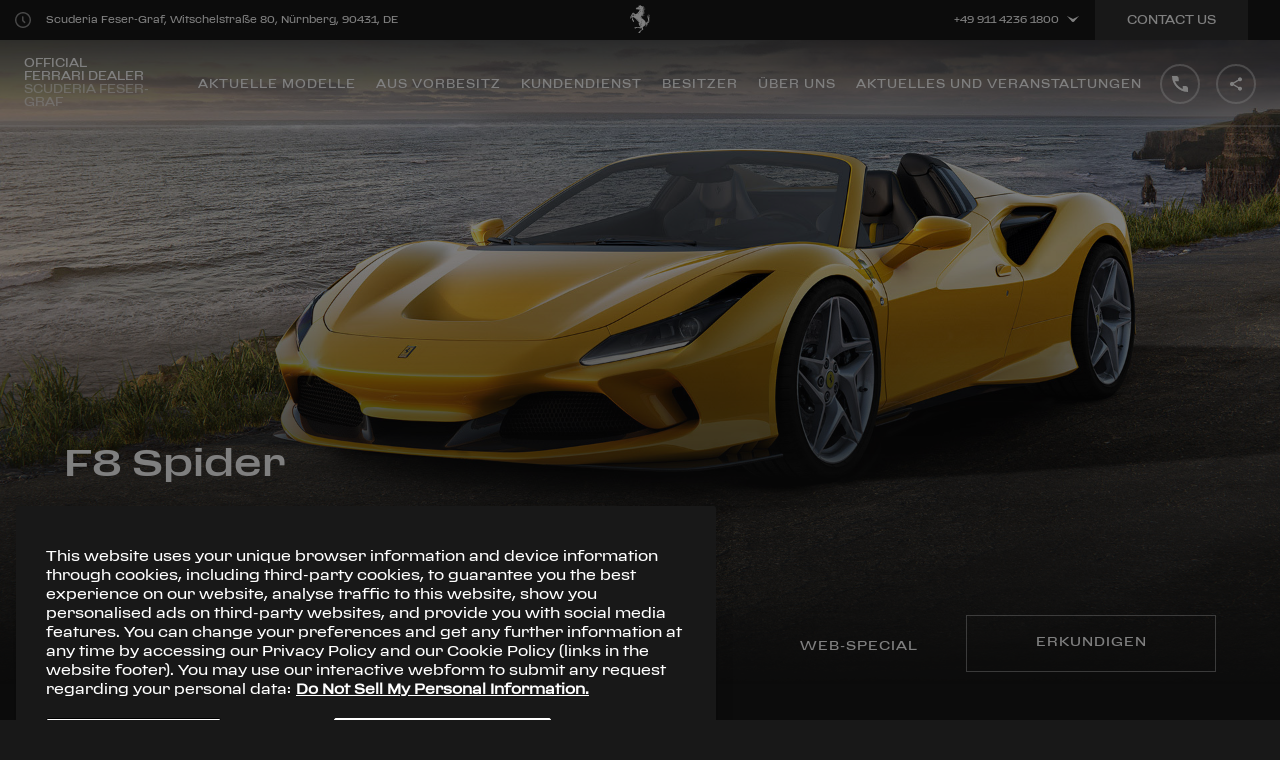

--- FILE ---
content_type: text/html; charset=utf-8
request_url: https://nuernberg.ferraridealers.com/de-DE/f8-spider
body_size: 57514
content:
<!DOCTYPE html><html lang="de"><head><link rel="shortcut icon" type="image/x-icon" href="/static/favicon.ico"/><link rel="icon" type="image/png" sizes="16x16" href="/static/favicon_16x16.png"/><link rel="icon" type="image/png" sizes="32x32" href="/static/favicon_32x32.png"/><link rel="icon" type="image/png" sizes="48x48" href="/static/favicon_48x48.png"/><link rel="icon" type="image/png" sizes="256x256" href="/static/favicon_256x256.png"/><link rel="canonical" href="https://nuernberg.ferraridealers.com/de-DE/f8-spider"/><meta name="version" content="0.41.59"/><meta name="shared-version" content="1.6.15-projects-2021-12-10-1317"/><meta name="viewport" content="initial-scale=1, width=device-width, maximum-scale=1, user-scalable=no, shrink-to-fit=no"/><script src="https://assets.adobedtm.com/e603b6df09fc/43f78d4bb36f/launch-85b55e78fad7.min.js" async=""></script><script>
                    window.dataLayer = window.dataLayer || [{'gwlng': 'de'}];
                    (function(w,d,s,l,i){w[l]=w[l]||[];w[l].push(
                    {'gtm.start': new Date().getTime(),event:'gtm.js'}
                    );var f=d.getElementsByTagName(s)[0],
                    j=d.createElement(s),dl=l!='dataLayer'?'&l='+l:'';j.async=true;j.src=
                    'https://www.googletagmanager.com/gtm.js?id='+i+dl;f.parentNode.insertBefore(j,f);
                    })(window,document,'script','dataLayer','GTM-KLDD6J');
                  </script><meta name="viewport" content="width=device-width"/><meta charSet="utf-8"/><title>Ferrari F8 Spider Scuderia Feser-Graf | Ferrari Dealer</title><meta name="robots" content="index-follow"/><meta name="description" content="Entdecken Sie den Ferrari F8 Spider zum Verkauf in Scuderia Feser-Graf."/><meta name="keywords" content="Ferrari F8 Spider, F8 Spider, Ferrari, Modellpalette"/><meta property="og:title" content="Ferrari F8 Spider Scuderia Feser-Graf | Ferrari"/><meta property="og:type" content="website"/><meta property="og:description" content="Entdecken Sie den Ferrari F8 Spider zum Verkauf in Scuderia Feser-Graf."/><meta property="og:url" content="f8-spider"/><meta property="og:image" content="https://cdn.ferrari.com/cms/dws/media/img/resize/610a6a0c81140d0031397110?width=1080" title="" alt=""/><meta property="twitter:title" content="Ferrari F8 Spider Scuderia Feser-Graf | Ferrari"/><meta property="twitter:description" content="Entdecken Sie den Ferrari F8 Spider zum Verkauf in Scuderia Feser-Graf."/><meta property="twitter:image" content="https://cdn.ferrari.com/cms/dws/media/img/resize/610a6a0c81140d0031397110?width=1080" title="" alt=""/><meta name="google-site-verification" content=""/><meta property="og:image:width" content="1200"/><meta property="og:image:height" content="630"/><meta name="next-head-count" content="17"/><link rel="preload" href="/_next/static/css/styles.b7581f7a.chunk.css" as="style"/><link rel="stylesheet" href="/_next/static/css/styles.b7581f7a.chunk.css"/><link rel="preload" href="/_next/static/css/746dfb05bfcd00387a4f3448a229ab2cc7c08ad2_CSS.648b8670.chunk.css" as="style"/><link rel="stylesheet" href="/_next/static/css/746dfb05bfcd00387a4f3448a229ab2cc7c08ad2_CSS.648b8670.chunk.css"/><link rel="preload" href="/_next/static/L9nQzpipRs2N8RRcM8PbT/pages/scheda.js" as="script"/><link rel="preload" href="/_next/static/L9nQzpipRs2N8RRcM8PbT/pages/_app.js" as="script"/><link rel="preload" href="/_next/static/runtime/webpack-4b444dab214c6491079c.js" as="script"/><link rel="preload" href="/_next/static/chunks/framework.6556c75321886d6b192b.js" as="script"/><link rel="preload" href="/_next/static/chunks/36a89214.a1697d3eacfb324966b8.js" as="script"/><link rel="preload" href="/_next/static/chunks/commons.bde72734d311378c7473.js" as="script"/><link rel="preload" href="/_next/static/chunks/38aa00768f117682d0f6bc06fe01c31c7828d758.f7cda9b20c6fb6d49959.js" as="script"/><link rel="preload" href="/_next/static/chunks/styles.e8ba08c9e5c6f45bb525.js" as="script"/><link rel="preload" href="/_next/static/runtime/main-baaa542724e614631419.js" as="script"/><link rel="preload" href="/_next/static/chunks/a1b77c74.2cdbed614e1f07be500a.js" as="script"/><link rel="preload" href="/_next/static/chunks/b637e9a5.0c0097623ad547cadd04.js" as="script"/><link rel="preload" href="/_next/static/chunks/ac1c44fc.86716080e5ee1cc6735d.js" as="script"/><link rel="preload" href="/_next/static/chunks/5fcd5e32.83d8e8824bb84d9ca940.js" as="script"/><link rel="preload" href="/_next/static/chunks/75fc9c18.09ec4fed8fe8b09b8746.js" as="script"/><link rel="preload" href="/_next/static/chunks/94726e6d.02c6ba2ec8736b1118ab.js" as="script"/><link rel="preload" href="/_next/static/chunks/746dfb05bfcd00387a4f3448a229ab2cc7c08ad2.21def4ba7d1a559bd489.js" as="script"/><link rel="preload" href="/_next/static/chunks/746dfb05bfcd00387a4f3448a229ab2cc7c08ad2_CSS.c4a6afef92e8dd991da1.js" as="script"/><link rel="preload" href="/_next/static/chunks/b8f47b2b80ae7c48e9907b8e30c0cf385649a606.06a30374134b783a7a54.js" as="script"/><link rel="preload" href="/_next/static/chunks/e817d612f574dc3ce25f1bbddf29618cef73a28f.26ccccb3660b6bd66bc4.js" as="script"/></head><body><div id="__next"><div><div style="position:fixed;z-index:950;top:0;left:0;height:100%;width:100%;background:#000000;display:flex;align-items:center;justify-content:center;opacity:"><div style="opacity:0"><svg style="fill:#fff;width:68px;height:94px" viewBox="0 0 162 224"><title id="ferrari-logo-svg-title">Ferrari logo</title><path class="st0" d="M76.6 5.5c.8.4 1.1.7 1.9.9.7.2 1.7.7 1.9.1.3-.6-.1-1.4-.6-2.1-.8-1.3-1.2-1.6-2.3-3.4-.2-.4-.4-.8-.8-.8 0 0-.1 1.3-.5 2.1-.3.7-1.1 1.2-1 1.7.1.5.6 1.1 1.4 1.5z"></path><path class="st0" d="M160.2 91.2c-.9 1.2-1.3 3.6-2.6 5.6-1.8 2.8-4.4 6.2-5.7 6.2-.7 0-.9-1.6-.9-1.6s-.9-2.7.6-6.1c1.1-2.4 1.7-3.1 3.1-4.9 1.3-1.7 2.1-2.6 3-4.4.8-1.6 1-1.9 1.5-4.4.1-.6-.1-1.9-.7-1.8-.8 0-3 4.8-5.3 7.5-2.2 2.5-6.3 5.7-6.3 5.7s-.4.3-.4-.5c-.1-.7-.2-2.8.2-4.7.4-1.9 1-3.8 2.7-6.7 1.9-3.3 4.3-5.6 5.5-6.8.5-.5 2-1.4 1.2-1.9-.7-.4-2.8 1.4-4.4 2.6-2 1.5-2.7 1.9-4.7 4.3s-2.5 3.4-2.5 3.4-1.9 3.1-2.4 6.1c-.5 3-.5 4.7-.5 4.7s0 2.7.3 4.3c.2 1.7.9 4.3.9 4.3s1 2.9 1.4 4.7c.4 1.8 1.1 7.1 1.1 7.1s.5 3.8.2 7.4c-.3 3.6-.6 5.7-1 6.8-.4 1.1-1.5 4-3.3 6-1.7 1.9-2.1 2.2-2.1 2.2s-1.8 1.5-3.3 2.3c-1.5.8-3.7 1.8-4.7 2.1-1 .2-2.4.3-2.5.3h-1.3l-.4-.3-.2-.8s-1-3.9-2.2-6.4c-1-2.1-3.1-5-3.1-5s-3.6-4.9-6.4-7.6c-3.2-3.2-6.8-5.6-9-7.3-.8-.6-2.6-1.7-2.6-1.7s-7.3-7.3-9.9-13.1c-1.8-4-3-6.9-2.5-11.3.1-1 .5-2.9.7-2.9l1.3.4c.1.1 1.3 1.2 2.4 1.6.6.2 1.7.4 1.7.4s.9.1 1.4.2c.5.2 1.4.5 2 .8.6.3 1.5.9 1.5.9l1.7 1.3 1.8 1.4s1 .7 1.3.8c.3.1.5.2.6.2h.4s.4-.1.5-.5c.1-.5-.5-.1-1.4-1.1-1-.9-1.4-1.7-1.4-1.7s-.2-.8-1-1.7c-.8-.9-1.8-1.7-1.8-1.7s-.7-.5-1.7-.8c-1-.3-1.3-.3-1.4-.7-.1-.4 1.2-.2 1.2-.2s1.5.2 2.7.8c1.2.6 1.9 1.3 1.9 1.3l.8.7.5.5.5.3s.5.5.6-.2c.1-.6-.1-1.1-.2-1.2l-.5-.5-2-1.7c-.6-.6-1-1-1.6-1.4-.6-.4-1.5-1-2.6-1.4-1-.4-1.6-.3-2.6-.8-.7-.3-1.3-.5-1.7-1.1-.1-.1-.6-.5.3-.3.9.2 1.5.5 2.5.7 1.6.4 2.6.4 4.1.9.6.2 1.4.6 1.4.6l1.9.8s2.6 1.4 4.4 1.5 3.3-.3 3.9-.6c.6-.2 1.7-.9 2-1.2s.5-.6.5-.6l.2-.5v-.4c-.5-.6-1.5 1-3.1 1.3-1.7.3-1.6.5-2.7.3-1.2-.2-1.9-.5-2.8-1.4-1.6-1.5-2.2-2.9-4.3-3.8-.9-.4-2.5-.8-2.5-.8s-2.2-.7-3.4-1.4c-.9-.5-2.8-.8-2.2-1.6.3-.4 2.7 1 4.5 1.2 1.3.2 2.2.1 3.2.1s2.4-.3 2.6-.3c.2-.1 1 0 1.7.2s1.1.5 1.8.8c.7.3 1.5.8 1.7.8l.4.1.2-.2.1-.2-.1-.2-.3-.2-.6-.4s-.9-.5-1.7-1.3c-.8-.8-1.5-1.7-2.7-2.1-1.2-.4-2.6-.6-2.6-.6l-1.4-.1-.6-.1s-1-.3-.2-.5 1.2-.3 1.4-.3c.1-.1 1.5-.2 2.3.1.8.3 2.1 1 2.2 1 .1.1 1.3 1 2.6 1.3 1.3.3 3 .4 3 .4l.8-.2.4-.1.3-.2-.1-.5s0-.4-.6-.5c-.6-.1-1.8-.3-2.9-1.1-1.1-.8-1.9-1.6-1.9-1.6s-.8-.7-2.4-1.1c-1.5-.4-2-.4-2-.4l-.5-.2-1.1-.5s-.5-.3-.9-.8-1-1.4.7-.9c1.7.5 2.1.8 2.1.8s.9.9 1.7 1c.5.1.9.2 1.2-.2.5-.5-.9-1.1-1.9-1.8-.8-.5-1.6-1.8-1.6-1.8s-.6-.5.3-.3c.9.2 2.5 1.2 2.5 1.2s.8.4 1.2.5c.3.1 1.1.6 1.5.8.3.1 1.2.3 1.8.6.8.5 1.2 1.3 1.6 1.6.4.3.7.8 1.2.9.5.1.6.3.9.1.3-.2.4-.3.4-.3s.1-.2-.4-.5-1.1-1.1-1.1-1.1l-.2-.4-.1-.4-.5-.8-.9-1.3s-1.4-1.9-2.7-2.6c-1.2-.7-2.1-1.1-2.1-1.1s-.6-.3-.9-.5c-.5-.4-.7-.7-1.1-1.2-.5-.6-.7-1-1.3-1.6-1.1-1.1-4.5-1.7-3.2-2.5.7-.4 1.6-.2 2-.1.4.1 1.3.5 2.2.8.6.2 1 .2 1.6.4.6.2 1.3.3 1.6.5.3.2.6.6.8.7.1.1.9 1.4 2.3 2.1s2.1 1.2 3.5 1.3c1.1.1 2.9-.3 2.9-.3s.5-.2.1-.7c-.5-.5-.5-.6-.9-.7-1.6-.6-2.9-.4-4.1-1.6-.5-.5-.7-.6-1.1-1.4-.4-.8-.2-1-.5-1.5-.2-.5-.7-1.2-.7-1.2s-1.5-1.8-3.1-2.7c-1.7-.9-2.9-1.8-3.1-2-.3-.2-.9-1-.9-1l-.5-.8-.3-.6c-.2-1.1 1.8.3 2.9.7 1.8.6 2.7 1.4 4.5 2 1 .3 1.6.3 2.6.7 1.7.7 2.2 2.4 4 2.6 1 .1 3 .5 2.6-.4-.4-1-2.4-1-3.4-2.2-.5-.5-.5-1-1-1.5-.8-1-2.7-1.9-2.7-1.9s-.6-.5-1.3-1.9c-.6-1.4-2.1-2.4-4.8-3.7-1.8-.9-5.4-1.1-4-2 .8-.6 1.5-.5 2.6-.2 1.1.4 1.5.9 2.4 1.3.9.4 1.3.5 1.5.6.2.1.9.4 1.2.4.2.1 1.7.3 2.1.4l2 .5 1.6.6s.8.3 1.3.3 1.3-.2 1.3-.2l.6-.4.1-.2s.3-.5-.5-.6c-.7-.1-1.1-.1-1.2-.1l-.7-.2-.3-.1s-1.4-1.1-2.6-1.6c-1.3-.5-1.5-.6-1.5-.6l-.5-.1-.6-.1s-.5 0-1.3-.7-1.1-1.1-1.8-1.8l-.9-.9s-.8-.6-.8-1.1c.1-.8 1.8.9 1.8.9l1.2.8s1 .7 2.8.8c1.8.1 4-.5 4-.5s.3-.2 1.3.1c1 .3 1.8.9 1.8.9l.8.7 1.2 1.3.2-.1c.1-.1.6-.6-.3-1.7-.9-1.1-2.4-2.1-2.4-2.1s-2-1.2-4-1.6c-2-.4-2.9-.4-2.9-.4s-1.5 0-2.4-1c-.9-1-1.5-2-1.5-2L109 27s-.5-.6-1.5-1c-.9-.4-1.9-1-1.9-1s-1.5-.5-1.6-1.2c-.3-1.3 2.5 0 4 .3 1.4.3 2 .8 3.4 1.1 1.2.3 1.9.4 3.2.3.7 0 1.1-.1 1.8-.2.7 0 1.2-.1 1.9 0 1 .2 1.4.7 2.4 1.1.6.3.9.6 1.6.7.6.1 1.8.5 1.6-.1l-.3-.4c-.5-.7-1.1-.7-1.7-1.2-1.3-1-1.9-1.8-3.4-2.5-1-.5-1.6-.7-2.7-.9-.8-.1-1.4.1-2.2-.1-.9-.3-1.2-.7-2.1-1.2-1.4-.8-2.2-1.5-3.7-2.1-1-.4-2.7-.8-2.7-.8l-.7-.1-.3-.1c-1.4-.5 2.5-1.6 4.3-2.1.9-.2 1.3-.4 2.2-.3.8.1 1.7 1.2 2.6.7 1.3-.7-1.5-2.6-2.4-2.9-1.2-.5-3.3-.1-3.3-.1l-4.6-.1-1.3-.2s-.8 0-1.4-.7c-.6-.7-2.9-3.5-5.5-3.9-2.7-.4-3.5 0-3.7-.2-2.3-3.6-4.7-4.4-6.5-6.1C84 1.2 83.2.1 83 .2c-.2.1-.5 1.6-1 2.9-.6 1.5-.2 2.2.1 2.8.4.6.9 1-.1 1.6-1 .6-2.3.4-2.3.4s-1.1-.2-2-.7c-.9-.4-2.8-1.2-2.8-1.2s-1.8-.5-3-.4-1.3.2-2.2.3c-.5 0-.7 0-1.2.1-.4.1-.9-.2-.9.3s1 .5 1.7.8c.7.3 2.3.3 2 .7-.4.4-1.9.5-2 .4-.1 0-1.1-.2-1.9-.2-1.3.1-1.4.1-3.3 1-.3.1-.2.8.4.6.7-.2 1.7-.4 2.8-.4 1.2 0 1.9.4 3.1.7 1 .3 1.1.5 2.6.7.3 0 .9-.2.9.2 0 .2-.4.5-.4.5s-.9.2-.8.5c.2.4 1 0 1.4 0 .4 0 1 .1.9.5l-.2.3c-1.1.3-1.7.5-2.7.9-2.5 1-3.5 2.2-5.9 3.4-2.3 1.1-6 2.5-6 2.5s-1.1.6-2.7 1-1.7.3-2.8.5c-1.1.1-1.6.3-2.5.8-.6.3-.9.6-1.4 1.1l-1.4 2.1-.8 1.2c-.2.4-.4.6-.5 1-.2.5-.3.7-.4 1.2-.3 1.2 0 1.9.2 3.1.1.3.1.5.2.8.1.3.5.6.5.6l.4.1s1.4-.1 2.3-.3c.9-.2 2.2-.5 2.2-.5l1.7-.5 1.1-.4s.7 0 .8.4c.1.3-.2.8-.2.8s-.6.3-1.1.5c-.5.2-1.7.5-1.8.6l-1.3.4-1.1.1s-.2.1-.4.4c-.2.3-.2.3-.2.5.2.2.3.4.5.6.4.3.6.5 1.1.6.7.3 1.1.2 1.8.2 1 0 1.6-.2 2.5-.6.8-.5 1.1-.5 2.2-.9.3-.1.9-.2 1.1-.2 1.9-.2 3 .1 4.9.4 1.9.3 2.8.9 4.7 1.2 2 .3 3.2.9 5.3.4 1-.2 1.6-.7 2.1.3.5.9.4 1.4.4 1.4s0 .6-.7 2.5-2.9 6.6-2.9 6.6l-1.5 3s-1.2 2.4-4 5.5-3 3.3-3 3.3-1.5 1.1-3 3-1.5 2.6-2.9 4c-.9.9-1.4 1.4-2.5 2.1s-2.4.5-5.9 2.9c-3 2.1-4.6 3.8-4.8 3.7-.2-.1-1.2-.9-1.6-1.1-.3-.2-6.1-4.1-6.1-4.1l-2.4-1.6-1.1-.7-.2-.4-.6-.8s-.9-1.1-2-2c-1.1-1-2.3-1.8-4.1-2.2-1.7-.5-2.8-.8-4.5-.2-1.1.4-1.7.8-2.5 1.6-1 1-1.2 1.8-2 3s-1.6 2.3-2 2.9c-.4.6-1.2 2.2-1.2 2.2s-2 3.2-3.1 5.3c-1.3 2.3-1.8 3.7-3 5.9-1.9 3.5-4.6 7.1-5.3 8.7-.7 1.6-.8 1.8-.8 1.8s-.2.9-.3 1.5c-.1.6-.1 1.6-.2 2-.1.5-.4 1-.5 1.1-.1.1-1.2 2.4-1.6 3.9-.4 1.5-1.3 6.2-.2 6.8 1.1.6 9.2-2.9 10.3-6.3.7-2.2-2.2-3.3-1.4-5.3.3-.7.5-.8 1-1.5.8-1.3.5-4 2-6.5 1.1-1.8 3.3-4.1 6.3-7.5 1.9-2.1 3.7-5.5 3.7-5.5s.4-1.2 1.2-1c.9.2 1.7.1 1.7.1l.4.3.8.8 1.2 1.8s2 2.9 2.7 3.7c.7.8 1.4 1.4 2.4 2.2 1.1 1 1.5 1.5 2.9 2.6 2 1.6 1.3 2.2-1.3.8-.9-.5-2.3-1-3.4-1.3-1.2-.3-5.7-1.5-8-1.8-2.2-.3-2.6-.2-2.6-.2s-1.1-.1-2.4.7c-1.3.8-2 1.4-2 1.4s-1.5 1.7-1.6 2c-.1.3-.8 1.5-.8 1.5s-.4.6-.5 1.3c-.2.7-.1 1.4-.1 1.4l.1 1.5.1 1.4s.3 3.5 1 7c.2 1 .4 2.6.4 2.6l.5 3.6s.3 3.8.6 5.1c.3 1.2.5 1.3.7 2.1.4 1.5-.3 2.2.4 4s1.3 1.6 2 2.7c.5.8.7 1 1.1 2 .4 1 1.7 4.3 3.2 6.7 1.6 2.5 3.7 5.6 5.1 5.3 1.4-.3 2.4-2.5 2.4-2.5s1.6-4.3.6-8.5c-1-4.3-5.6-2.3-6.2-5.4-.1-.7 0-1.8 0-1.8s-.1-1.3-.3-1.7c-.2-.4-1.8-3.4-2.4-5.9-.5-1.9-.4-8-.8-9.7-1.1-4.4-1.2-4-.6-4.8.7-.8 1.3-.6 1.3-.6l.9.1.7.3s.8.5 1.3.8c.4.3 1.8 1.4 1.8 1.4l3.4 2.2s1.9 1.1 2.7 1.5c.8.4 1.5.9 1.5.9l.9.6 1.5 1.1.3.3.2.4s.7 1.6 3.7 3.3c2.4 1.4 4.5 1 5.4 2.1.2.2 1.9 2.5 2.7 3.9 1 1.6 2.2 3.5 2.6 4.1s2.9 3.7 2.9 3.7l3.3 3.6 4.3 4 3.9 3.3 2.5 2s2.2 2.1 4.7 3.8c2.4 1.6 2.5 1.8 4.1 2.9 1.2.8 2.8 1.9 4.4 3.1 1.6 1.3 3.4 3.7 2.7 4.5-.5.3-1.4-1-3.1-2.5-1.4-1.2-2.1-1.8-3.5-2.8-1.8-1.4-2.7-2.1-4.7-3.3-1-.6-2.8-1.7-2.9-1.5-.7 2.1-.6 4.1-.5 6.7.1 1.8.4 3.6 1 5.9.5 2.2 1 3.4 1.8 5.5s2.3 5.4 2.3 5.4l2.3 4.6 2.1 3.5 1.1 1.8.4.6s.5 1.2 0 2-1.1 2.5-2 2.6c-.9.2-3 .3-3 .3l-11.9-.2-6.2-.5s-.7-.4-4.3-.4c-2.1 0-3.8.9-5 1-1 .1-5.9-.3-9.2 1-3.1 1.3-4.5 1.6-5.6 3.6-.8 1.5 3.9 3.9 7.8 4.8 6.3 1.4 4.5-1.3 6.9-3 .3-.2.4-.4.7-.5 1.6-.5 2.5.8 4.1.8 1.8 0 2.8-.6 4.6-.9 9.1-1.2 23.3 3.1 23.3 3.1s3.5 1.1 5.1.8c1.9-.4 1.5-1.1 2.1-2.2.5-.9.3-1.1.4-2.1 0-.6-.1-.9-.2-1.5-.4-1.7-1.5-4.1-1.5-4.1s-.8-1.8-1.1-2.7c-.4-1.3-.8-2.1-1-3.5-.6-3.7-.5-3.4-.5-5.5 0-3.8.4-5.9 1.4-9.6 1.5-5.4 4.3-7.7 6.4-12.9.6-1.4.6-3.4 1.3-3.6.8-.1.7 2.5.3 4-1.3 5.2-4.5 7.4-6 12.7-1.1 4.1-1.7 6.5-1.4 10.7.1 2.3 1 5.9 1 5.9s1.2 4 1.8 5.5c.6 1.5 1.8 4 1.8 4l2.7 4.8 1.4 2.3s1 .9.5 2.4-1.5 2.4-2.7 3.7c-3.4 4-11.3 9.9-13.3 11.3-2.8 2.1-2.7 2.7-2.9 3.3-1.1 3.2-4.3 3.3-7.8 7.1-.8.8-2.9 3-2.5 4.9.2.7 8.8 2.2 13.8.1 3.9-1.7.5-3.6 1.6-5.5.8-1.4 2.8-1.4 3.7-2.6 1.5-2 .5-1.9 1.8-3.5 4.3-5.2 7.1-8.2 14.8-12.9.7-.4 2-1 2-1s1.1-.5 1.5-1.1c.5-.8.4-1.5.4-2.4 0-.6-.1-.9-.1-1.5 0-.7.1-1.1-.1-1.8-.2-1.1-.9-2-1.3-2.6-.4-.5-1.1-1.4-1.5-3.3-.5-1.9-.5-3.5.3-5.6.8-2.1 2.6-3.8 2.6-3.8l4.5-3s3.9-2.8 5.1-3.9c1.3-1.1 3.8-3.4 5.6-6 2.1-2.9 3.2-4.7 4.1-8.2.3-1.3.6-3.3.6-3.3s0-1.4.8-1.5c.8-.1 1 .2 1 .2s.7.4.9 2.4c.1 2-.5 4.3-.5 4.3s-.6 2.3-.8 3.7c-.1.9-.1 1.4-.1 2.4 0 1.7.7 3.1.7 3.1s.4.3.4-.4c0-.8.2-2 .5-3.2.3-1 .5-.8 1.1-2.5.8-2.2.1-2 .5-3.3.2-.6.7-1.2 1.3-1.2.6 0 .7.8.7.8s.6 2.6.1 5-2.3 5.7-2.3 5.7l-1.4 2.4s-1 1.7-1.4 2.8c-.4 1.2-.5 1.7-.3 2.8.3 1.2 1.2 2.8 1.7 2.5.4-.3-.6-1.3.6-3.7 1.2-2.4 2.8-3.9 2.8-3.9s2.2-2.6 3.2-4.6c.9-1.8 1.8-4.7 1.8-4.7s.7-2.6.5-4.8c-.1-2.1-.5-3.2-.5-3.2l-.9-1.6-.5-1.2.2-.7c.2-.1.9.4 1.5 1.2.6.8 1.2 1.8 1.5 3.2.3 1 .4 1.9.4 2.8 0 .8-.3 4.1.9 6.2.5 1 1.7 3.3 1.8 2.3.2-2.3-.8-3.4-.7-5.5.1-2.4.7-1.8.9-3 .2-1.3.5-1.6.3-3.3-.2-1.6-.9-3.7-.9-3.7l-.7-1.6-.3-.6s.2-.3.5-.3l2.4-.8s3.1-1.4 4.3-2.4c1.3-.9 2.8-2.5 2.8-2.5s2-2.5 3-4.3c2.4-4.5 2.4-10.2 2.3-12.8-.1-2.5-.8-5.8-.8-5.8s-.8-4-.6-6.6c.2-2.6.4-3.8.4-3.8s-.1-2.6 2.1-5.4c2.2-2.8 3.2-4.6 3.6-6.7.4-1.8-.2-4.7-1-3.6zM94 73.2c-.3 0-.7-.4-.7-.4s-.1-.1.2-.3c.3-.2.7-.1.7-.1l.3.1.5.7c-.1.3-.7.1-1 0zm1.2-3.3c-.3-.1-.8-.4-.8-.4s-.1-.2.2-.4c.3-.2.8-.1.8-.1l.3.2c.1.1.6.6.6.8 0 .3-.7 0-1.1-.1zm1.1-3.4c-.4-.1-1-.5-1-.5s-.1-.2.3-.4 1-.1 1-.1l.4.2c.2.2.7.7.7 1-.1.3-1-.1-1.4-.2zm.9-3.1c-.4-.1-1-.5-1-.5s-.1-.2.3-.4 1-.1 1-.1l.4.2c.2.2.7.7.7 1-.1.2-1-.2-1.4-.2zm.9-3.7c-.5-.1-1.1-.6-1.1-.6s-.1-.2.3-.5 1.1-.1 1.1-.1l.4.2c.2.2.8.8.8 1.1 0 .4-1.1-.1-1.5-.1zm.6-4c-.6-.1-1.4-.7-1.4-.7s-.2-.3.4-.6c.5-.3 1.3-.2 1.3-.2l.5.3c.2.2.9 1 1 1.4 0 .4-1.2-.1-1.8-.2zm.4-4c-.7-.1-1.7-.9-1.7-.9s-.2-.3.4-.7c.6-.4 1.6-.2 1.6-.2s.3.1.6.3c.3.3 1.1 1.2 1.2 1.7.1.5-1.4-.1-2.1-.2zm.6-4.6c-.8-.1-1.9-1-1.9-1s-.2-.4.5-.8c.7-.5 1.8-.2 1.8-.2s.4.1.7.4c.3.3 1.3 1.4 1.4 1.9 0 .6-1.7-.2-2.5-.3zm-.4-18.6c-.6-.1-1.4-.7-1.4-.7s-.2-.2.4-.5c.6-.3 1.4-.1 1.4-.1s.3.1.5.3c.2.2 1 .9 1 1.3 0 .3-1.3-.2-1.9-.3zm2.2 4.5c.1.4-1.3-.1-2-.2-.6-.1-1.5-.8-1.5-.8s-.2-.3.4-.6c.6-.4 1.4-.2 1.4-.2s.3.1.6.3c.3.3 1 1.1 1.1 1.5zm-2.9 7.4c.6-.4 1.6-.2 1.6-.2s.3.1.6.3c.3.3 1.1 1.2 1.2 1.7.1.5-1.4-.1-2.1-.3-.7-.1-1.7-.9-1.7-.9s-.2-.2.4-.6zm1.3-3.4c-.7-.1-1.7-.9-1.7-.9s-.2-.3.4-.7c.6-.4 1.6-.2 1.6-.2s.3.1.6.3c.3.3 1.1 1.2 1.2 1.7.1.6-1.4 0-2.1-.2zm1.3-15c.8.2 1 .7.6.7-.4.1-.6.1-.9.1-.9 0-.8-.4-2 .2-1.2.6-.3.3-2 .9-1.6.6-1.2-1-1.2-1s.1-.3.3-1.1 1.2 0 1.9 0c1.3 0 2.4 0 3.3.2zm-4.5-6.2l.5.3c.2.2.9 1 1 1.4.1.4-1.2-.1-1.7-.2-.6-.1-1.4-.7-1.4-.7s-.2-.3.4-.6c.5-.4 1.2-.2 1.2-.2zM93.1 11c.5-.3 1.3-.2 1.3-.2l.5.3c.2.2.9 1 1 1.4.1.4-1.2-.1-1.7-.2-.6-.1-1.4-.7-1.4-.7s-.2-.3.3-.6zm-1 64.8c.3-.2.7-.1.7-.1l.3.1.5.7c0 .2-.6-.1-.9-.1-.3 0-.7-.4-.7-.4s-.2-.1.1-.2zM52 28.2c-.3.2-.5.3-.9.6-.5.4-1 1.4-1.3 1.1-.4-.3-.2-1.4-.2-1.4s.3-.8.7-1.6c.5-.8 1.1-.8 1.1-.8.6 0 1.7.4 1.7 1.3.1.9-.6.5-1.1.8zm8.2 3.1s-.4.1-.5-.6c-.1-.7.5-.8.5-.8s1.2-.6 1.2.2c.1.7-1.2 1.2-1.2 1.2zm10.7-13.6s-1.3 2.1-3.1 2.9c-1.8.8-3 1.2-6.4 1.5-.5 0-.3-.3-.3-.3s3.9-1.1 6.1-2.3c1.2-.7 2.6-1.6 3-2 1.4-1.2.7.2.7.2zM3.7 104.3c0 .5-.6 1.4-.8 1.4-.2 0-.6-.9-.5-1.4.1-.5.2-1.9 1-1.7.6.1.3 1.2.3 1.7zM6.3 93s-.9 1.9-1.2 1.1c-.3-.7.3-2 .3-2 .8-.7 1.1-1.7 1.5-1.3.3.4-.6 2.2-.6 2.2zm12.4-19.5c-.9 1-3.7 6.3-4.3 5.4-.6-.7 2.7-5.7 3.4-6.7.7-1.1 1.3-.9 1.3-.9l.2.2c-.1 0 .3 1-.6 2zm7.5-7.9s-2 .4-1.7-.3c.4-.7 1.8-1 1.8-1 1.1.2 1.3.3 1.2.8.1.5-1.3.5-1.3.5zm8.1 14c-.9.9-1.2-.3-2.5-1.8-1.3-1.4-1-2.6-1-2.6h.2l.2.1.5.2.3.3 1 1c.4.6 1.5 2.6 1.3 2.8zm-15.5 29.9c-.3 0-.6-.6-.6-.6s-.8-1.2-1.1-2.1c-.3-.8-.4-2.1-.4-2.1s-.2-1.7-.2-2.3c.1-.8.1-1.5.2-1.9.1-.4.5-.3.5-.3.6 0 .6.5.6.5v.3s0 1.8.1 3.2c0 .4 1.1 4.9 1.1 4.9s.2.4-.2.4zm-.2-21c-.7 1.1-1.2 1.1-1.2 1.1 0-.1-.2-.5.4-1.7.6-1.2 1.2-1.1 1.2-1.1l.2.2s.1.4-.6 1.5zm7.1 41.9c.2-.4 1.5.6 1.5.6.5.1 1 1 1 1s.2.7-.4.9c-.6.3-1-.3-1-.3s-1.3-1.8-1.1-2.2zm9.4-30.6c-1.4-.3-4.4-2.6-5.6-3.2-1.2-.6-3.2-.8-2.3-1.6.1-.1.2-.3.4-.3s1.1.3 1.1.3l2.2.9c.1 0 1.2.5 2.1 1 .8.5 2.2 1.4 2.2 1.4l.6.5c0 .2.7 1.3-.7 1zm12.2-19.9s-1.7 2.3-2.7 3.7c-1.3 1.9-2.9 4.8-3.2 4.5-.3-.3 1.4-3.5 2.3-5.2 1-2.1 2.5-3.2 3.1-3.4 1.3-.6.5.4.5.4zM41.9 180s0 .4-.7.9-1 .2-1.1.2-.8-.4-.8-.8c.1-.4 1.2-.7 1.2-.7 1.9-.1 1.4.4 1.4.4zm15.5-.6c-.7-.1-.8-.3-.7-.4 0-.1.2-.3 1-.3s.8.4.8.4c0 .3-.3.4-1.1.3zm17.8 1c-1.5.4-2.1.2-3.4.3-1.1.1-1.6.2-2.7.2-1.9 0-2.1.1-4.8-.7-.5-.2-1.1-.8-.9-1 .2-.3.6-.2.6-.2s3.4.6 5.6.7c1.6.1 2.4.2 4 .1.9 0 .4-.1 1.8-.1.5-.1.2.6-.2.7zm9.5-2.8c-.1.1-.7.3-1.2.4-.6.1-.3-.4-.3-.4s.4-.6.9-.9c.6-.3.9 0 .9 0 .2.4-.2.8-.3.9zm7.4-19.2c-.7 1.5-.9 2-1 3.4-.2 1.5.7 5.7-.7 4.1-.5-.7-1-4-.6-5.6.7-3.6 3.6-4.6 2.3-1.9zm-20.2 61.1c-.6.4.6 1.6-1.3 1.5-1.1-.1-.5-1.1-.4-1.2l.7-1c.5-.7.8-.8 1.3-1.1.5-.3.9.5.9.5s.2.3.2.7c0 .3-.9.2-1.4.6zm10.5-10.1l-.9.7c-.1 0-.7.5-.9.2-.2-.3.1-.7.1-.8 0-.1.6-.8 1.1-1 .5-.3.8 0 .8 0 .3.7-.2.9-.2.9zm4.7-175.2s-.4 1.3-1.2 1.6c-1 .3-4.8.4-4.9.1-.1-.3 4.4-.7 6.1-2.4.4-.4 0 .7 0 .7zm-1.4-3.3c.3-.5.1.8.1.8s-.3 1.3-1 1.7c-.9.5-3.1 1.1-3.3.8 0-.2 2.9-1.1 4.2-3.3zm-6.2-15s.4 0 1 .3c.6.4 1 1.6 1 1.6s.1.2-.4.2c-.3 0-.3-.5-.6-.7-.4-.3-.7-.4-1.2-.6-.5-.2-1.2.1-1.3-.4 0-.6 1.5-.4 1.5-.4zm-4.6 3.3s.2-.6 1.1-1.1c.8-.5 1.9-.5 1.9-.5s.6 0 1.3.5c.7.5 1.3 2.2 1.3 2.2s.2 1.1-.3 1.5c-.5.4-1.3-.3-1.7-.9-.5-.6-.8-.8-1.5-1-.8-.3-2 .6-2.2 0 0-.2.1-.7.1-.7zM74.6 33c-.6.1-.2-.5-.2-.5s1.7-.7 2.8-1.3c1.8-.9 5.2-4.5 4.3-2.8-.4.8-1.6 1.8-1.6 1.8s-1.4 2-1.7 2.3c-1.3 1-2.9.4-3.6.5zM60.5 71.8l.1-.2s3-2 7.7-1.4c2.8.4 5.5 2.9 5.1 3.2-.4.3-1 0-1.2 0l-1-.5-1.5-.4S67 71.9 65 72c-2 .1-3.8.8-3.8.8s-.8.4-1-.1c-.1-.6.3-.9.3-.9zm7.4 56.3C61 122.8 52.6 112 53.6 111c.9-.8 4.3 4.2 9.4 9.7 5.4 5.8 11.7 11.3 11.9 12 .4 1.2-4.4-2.6-7-4.6zm15.7-74.7c-2.9 5-6.9 8.8-6.9 8.8-1.4 1-.5-.8-.5-.8s3.9-5.4 5.7-9.2c1.3-2.7 2.1-6.3 2.7-7 1.4-1.7.7 5.2-1 8.2zm8 54.8c-3-3.6-5.2-7.5-5.9-12.4-.2-1.1-.2-2.7.8-2.5.9.1.8 1.8.8 2.2.3 2.9 1.5 5.8 3.7 9.3 3.1 4.9 8.1 8.7 7.9 9-.5.5-5.5-3.4-7.3-5.6zm.9 93.5c-1.7 1.6-4.6 3.8-4.6 3.8h-.4v-.5l.1-.2.2-.3.2-.3.2-.3.6-.7 1.4-1.3 1.4-1.3 2.2-2.2s.8-.9 1.1-1.1c.3-.2.5-.4.8-.6.4-.2.9-.5 1.1-.3v.4c.1.3-2.5 3.2-4.3 4.9zm6.2-74c-1.3.9-1.8.8-2.6 1.7-.9 1.1-1.2 4.8-2.1 3.3-.9-1.5-.3-3.6 1.2-5.2 1.8-2.1 5.7-1.4 3.5.2zm4.7 65.8c.6-.2.9-.1.9-.1l.2.4c0 .1-.8 1.2-1.2 1.2-.5-.1-.3-.7-.3-.7s-.2-.6.4-.8zm17.1-40.7c-.9-.6.5-2.4.5-3.9 0-1.2-.2-2.1-.2-3.1s1-1.3 1-1.3c.2 0 .6.2 1.1 1.2s-.8 8.1-2.4 7.1zm30.6-28.6c-.2 4.2-.4 7.2-2.9 10.4-3 3.9-8.2 7.9-7.1 4.7.7-1.9 5.3-4.3 7.1-9.6 1-3.2 1.2-6.2 1.2-6.2l-.2-6.1s-.1-.5-.1-1.2c.3-.8.7-.2.7-.2l.2.3c0 .2 1.2 4.9 1.1 7.9z"></path></svg></div></div><i class="MainCursor__cursor__1me2gYlH" style="left:0px;top:0px"></i><div class="DealerContactHeader__stickyContent__X2XsuZKN DealerContactHeader__isVisible__37X_krgc theme-ferrari-dark"><div class="DealerContactHeader__row___bZ1ERTv"><div class="DealerContactHeader__left__2tSQ5LLd"><button class="DealerContactHeader__address__2W387Mnl"><svg class="DealerContactHeader__marker__3lXQjtko" width="30" height="30" viewBox="0 0 30 30" xmlns="http://www.w3.org/2000/svg"><title>Group 5</title><g id="V1" fill="none" fill-rule="evenodd"><g id="1.0_D_Catering" transform="translate(-92 -660)"><g id="Group-5" transform="translate(92 660)"><path d="M15 2.727C8.233 2.727 2.727 8.233 2.727 15c0 6.767 5.506 12.273 12.273 12.273 6.767 0 12.273-5.506 12.273-12.273 0-6.767-5.506-12.273-12.273-12.273M15 30C6.729 30 0 23.271 0 15S6.729 0 15 0s15 6.729 15 15-6.729 15-15 15" id="Fill-1"></path><path d="M18.239 20.966c.34 0 .681-.136.954-.41.546-.545.546-1.431 0-1.908l-3.34-3.341V9.034c0-.75-.614-1.364-1.364-1.364-.75 0-1.364.614-1.364 1.364v6.818c0 .478.205.887.614 1.16.068.068.068.136.136.204l3.41 3.409c.204.205.613.34.954.34" id="Fill-3"></path></g></g></g></svg>Scuderia Feser-Graf, Witschelstraße 80, Nürnberg, 90431, DE</button><div class="Popover__registrationPoint__3QVp6rCC Popover__dis-point-bottom-right__1fV4NloY Popover__reg-point-bottom-left__2oYclVz6" id="" hidden=""><div class="Popover__wrapper__3B86PFTG undefined"></div></div></div><div class="DealerContactHeader__center__10-qloc0 DealerContactHeader__logo__39vnBS2k"><a href="/de-DE/"><svg role="img" aria-labelledby="ferrari-logo-svg-title" viewBox="0 0 162 224"><title id="ferrari-logo-svg-title">Ferrari logo</title><path class="st0" d="M76.6 5.5c.8.4 1.1.7 1.9.9.7.2 1.7.7 1.9.1.3-.6-.1-1.4-.6-2.1-.8-1.3-1.2-1.6-2.3-3.4-.2-.4-.4-.8-.8-.8 0 0-.1 1.3-.5 2.1-.3.7-1.1 1.2-1 1.7.1.5.6 1.1 1.4 1.5z"></path><path class="st0" d="M160.2 91.2c-.9 1.2-1.3 3.6-2.6 5.6-1.8 2.8-4.4 6.2-5.7 6.2-.7 0-.9-1.6-.9-1.6s-.9-2.7.6-6.1c1.1-2.4 1.7-3.1 3.1-4.9 1.3-1.7 2.1-2.6 3-4.4.8-1.6 1-1.9 1.5-4.4.1-.6-.1-1.9-.7-1.8-.8 0-3 4.8-5.3 7.5-2.2 2.5-6.3 5.7-6.3 5.7s-.4.3-.4-.5c-.1-.7-.2-2.8.2-4.7.4-1.9 1-3.8 2.7-6.7 1.9-3.3 4.3-5.6 5.5-6.8.5-.5 2-1.4 1.2-1.9-.7-.4-2.8 1.4-4.4 2.6-2 1.5-2.7 1.9-4.7 4.3s-2.5 3.4-2.5 3.4-1.9 3.1-2.4 6.1c-.5 3-.5 4.7-.5 4.7s0 2.7.3 4.3c.2 1.7.9 4.3.9 4.3s1 2.9 1.4 4.7c.4 1.8 1.1 7.1 1.1 7.1s.5 3.8.2 7.4c-.3 3.6-.6 5.7-1 6.8-.4 1.1-1.5 4-3.3 6-1.7 1.9-2.1 2.2-2.1 2.2s-1.8 1.5-3.3 2.3c-1.5.8-3.7 1.8-4.7 2.1-1 .2-2.4.3-2.5.3h-1.3l-.4-.3-.2-.8s-1-3.9-2.2-6.4c-1-2.1-3.1-5-3.1-5s-3.6-4.9-6.4-7.6c-3.2-3.2-6.8-5.6-9-7.3-.8-.6-2.6-1.7-2.6-1.7s-7.3-7.3-9.9-13.1c-1.8-4-3-6.9-2.5-11.3.1-1 .5-2.9.7-2.9l1.3.4c.1.1 1.3 1.2 2.4 1.6.6.2 1.7.4 1.7.4s.9.1 1.4.2c.5.2 1.4.5 2 .8.6.3 1.5.9 1.5.9l1.7 1.3 1.8 1.4s1 .7 1.3.8c.3.1.5.2.6.2h.4s.4-.1.5-.5c.1-.5-.5-.1-1.4-1.1-1-.9-1.4-1.7-1.4-1.7s-.2-.8-1-1.7c-.8-.9-1.8-1.7-1.8-1.7s-.7-.5-1.7-.8c-1-.3-1.3-.3-1.4-.7-.1-.4 1.2-.2 1.2-.2s1.5.2 2.7.8c1.2.6 1.9 1.3 1.9 1.3l.8.7.5.5.5.3s.5.5.6-.2c.1-.6-.1-1.1-.2-1.2l-.5-.5-2-1.7c-.6-.6-1-1-1.6-1.4-.6-.4-1.5-1-2.6-1.4-1-.4-1.6-.3-2.6-.8-.7-.3-1.3-.5-1.7-1.1-.1-.1-.6-.5.3-.3.9.2 1.5.5 2.5.7 1.6.4 2.6.4 4.1.9.6.2 1.4.6 1.4.6l1.9.8s2.6 1.4 4.4 1.5 3.3-.3 3.9-.6c.6-.2 1.7-.9 2-1.2s.5-.6.5-.6l.2-.5v-.4c-.5-.6-1.5 1-3.1 1.3-1.7.3-1.6.5-2.7.3-1.2-.2-1.9-.5-2.8-1.4-1.6-1.5-2.2-2.9-4.3-3.8-.9-.4-2.5-.8-2.5-.8s-2.2-.7-3.4-1.4c-.9-.5-2.8-.8-2.2-1.6.3-.4 2.7 1 4.5 1.2 1.3.2 2.2.1 3.2.1s2.4-.3 2.6-.3c.2-.1 1 0 1.7.2s1.1.5 1.8.8c.7.3 1.5.8 1.7.8l.4.1.2-.2.1-.2-.1-.2-.3-.2-.6-.4s-.9-.5-1.7-1.3c-.8-.8-1.5-1.7-2.7-2.1-1.2-.4-2.6-.6-2.6-.6l-1.4-.1-.6-.1s-1-.3-.2-.5 1.2-.3 1.4-.3c.1-.1 1.5-.2 2.3.1.8.3 2.1 1 2.2 1 .1.1 1.3 1 2.6 1.3 1.3.3 3 .4 3 .4l.8-.2.4-.1.3-.2-.1-.5s0-.4-.6-.5c-.6-.1-1.8-.3-2.9-1.1-1.1-.8-1.9-1.6-1.9-1.6s-.8-.7-2.4-1.1c-1.5-.4-2-.4-2-.4l-.5-.2-1.1-.5s-.5-.3-.9-.8-1-1.4.7-.9c1.7.5 2.1.8 2.1.8s.9.9 1.7 1c.5.1.9.2 1.2-.2.5-.5-.9-1.1-1.9-1.8-.8-.5-1.6-1.8-1.6-1.8s-.6-.5.3-.3c.9.2 2.5 1.2 2.5 1.2s.8.4 1.2.5c.3.1 1.1.6 1.5.8.3.1 1.2.3 1.8.6.8.5 1.2 1.3 1.6 1.6.4.3.7.8 1.2.9.5.1.6.3.9.1.3-.2.4-.3.4-.3s.1-.2-.4-.5-1.1-1.1-1.1-1.1l-.2-.4-.1-.4-.5-.8-.9-1.3s-1.4-1.9-2.7-2.6c-1.2-.7-2.1-1.1-2.1-1.1s-.6-.3-.9-.5c-.5-.4-.7-.7-1.1-1.2-.5-.6-.7-1-1.3-1.6-1.1-1.1-4.5-1.7-3.2-2.5.7-.4 1.6-.2 2-.1.4.1 1.3.5 2.2.8.6.2 1 .2 1.6.4.6.2 1.3.3 1.6.5.3.2.6.6.8.7.1.1.9 1.4 2.3 2.1s2.1 1.2 3.5 1.3c1.1.1 2.9-.3 2.9-.3s.5-.2.1-.7c-.5-.5-.5-.6-.9-.7-1.6-.6-2.9-.4-4.1-1.6-.5-.5-.7-.6-1.1-1.4-.4-.8-.2-1-.5-1.5-.2-.5-.7-1.2-.7-1.2s-1.5-1.8-3.1-2.7c-1.7-.9-2.9-1.8-3.1-2-.3-.2-.9-1-.9-1l-.5-.8-.3-.6c-.2-1.1 1.8.3 2.9.7 1.8.6 2.7 1.4 4.5 2 1 .3 1.6.3 2.6.7 1.7.7 2.2 2.4 4 2.6 1 .1 3 .5 2.6-.4-.4-1-2.4-1-3.4-2.2-.5-.5-.5-1-1-1.5-.8-1-2.7-1.9-2.7-1.9s-.6-.5-1.3-1.9c-.6-1.4-2.1-2.4-4.8-3.7-1.8-.9-5.4-1.1-4-2 .8-.6 1.5-.5 2.6-.2 1.1.4 1.5.9 2.4 1.3.9.4 1.3.5 1.5.6.2.1.9.4 1.2.4.2.1 1.7.3 2.1.4l2 .5 1.6.6s.8.3 1.3.3 1.3-.2 1.3-.2l.6-.4.1-.2s.3-.5-.5-.6c-.7-.1-1.1-.1-1.2-.1l-.7-.2-.3-.1s-1.4-1.1-2.6-1.6c-1.3-.5-1.5-.6-1.5-.6l-.5-.1-.6-.1s-.5 0-1.3-.7-1.1-1.1-1.8-1.8l-.9-.9s-.8-.6-.8-1.1c.1-.8 1.8.9 1.8.9l1.2.8s1 .7 2.8.8c1.8.1 4-.5 4-.5s.3-.2 1.3.1c1 .3 1.8.9 1.8.9l.8.7 1.2 1.3.2-.1c.1-.1.6-.6-.3-1.7-.9-1.1-2.4-2.1-2.4-2.1s-2-1.2-4-1.6c-2-.4-2.9-.4-2.9-.4s-1.5 0-2.4-1c-.9-1-1.5-2-1.5-2L109 27s-.5-.6-1.5-1c-.9-.4-1.9-1-1.9-1s-1.5-.5-1.6-1.2c-.3-1.3 2.5 0 4 .3 1.4.3 2 .8 3.4 1.1 1.2.3 1.9.4 3.2.3.7 0 1.1-.1 1.8-.2.7 0 1.2-.1 1.9 0 1 .2 1.4.7 2.4 1.1.6.3.9.6 1.6.7.6.1 1.8.5 1.6-.1l-.3-.4c-.5-.7-1.1-.7-1.7-1.2-1.3-1-1.9-1.8-3.4-2.5-1-.5-1.6-.7-2.7-.9-.8-.1-1.4.1-2.2-.1-.9-.3-1.2-.7-2.1-1.2-1.4-.8-2.2-1.5-3.7-2.1-1-.4-2.7-.8-2.7-.8l-.7-.1-.3-.1c-1.4-.5 2.5-1.6 4.3-2.1.9-.2 1.3-.4 2.2-.3.8.1 1.7 1.2 2.6.7 1.3-.7-1.5-2.6-2.4-2.9-1.2-.5-3.3-.1-3.3-.1l-4.6-.1-1.3-.2s-.8 0-1.4-.7c-.6-.7-2.9-3.5-5.5-3.9-2.7-.4-3.5 0-3.7-.2-2.3-3.6-4.7-4.4-6.5-6.1C84 1.2 83.2.1 83 .2c-.2.1-.5 1.6-1 2.9-.6 1.5-.2 2.2.1 2.8.4.6.9 1-.1 1.6-1 .6-2.3.4-2.3.4s-1.1-.2-2-.7c-.9-.4-2.8-1.2-2.8-1.2s-1.8-.5-3-.4-1.3.2-2.2.3c-.5 0-.7 0-1.2.1-.4.1-.9-.2-.9.3s1 .5 1.7.8c.7.3 2.3.3 2 .7-.4.4-1.9.5-2 .4-.1 0-1.1-.2-1.9-.2-1.3.1-1.4.1-3.3 1-.3.1-.2.8.4.6.7-.2 1.7-.4 2.8-.4 1.2 0 1.9.4 3.1.7 1 .3 1.1.5 2.6.7.3 0 .9-.2.9.2 0 .2-.4.5-.4.5s-.9.2-.8.5c.2.4 1 0 1.4 0 .4 0 1 .1.9.5l-.2.3c-1.1.3-1.7.5-2.7.9-2.5 1-3.5 2.2-5.9 3.4-2.3 1.1-6 2.5-6 2.5s-1.1.6-2.7 1-1.7.3-2.8.5c-1.1.1-1.6.3-2.5.8-.6.3-.9.6-1.4 1.1l-1.4 2.1-.8 1.2c-.2.4-.4.6-.5 1-.2.5-.3.7-.4 1.2-.3 1.2 0 1.9.2 3.1.1.3.1.5.2.8.1.3.5.6.5.6l.4.1s1.4-.1 2.3-.3c.9-.2 2.2-.5 2.2-.5l1.7-.5 1.1-.4s.7 0 .8.4c.1.3-.2.8-.2.8s-.6.3-1.1.5c-.5.2-1.7.5-1.8.6l-1.3.4-1.1.1s-.2.1-.4.4c-.2.3-.2.3-.2.5.2.2.3.4.5.6.4.3.6.5 1.1.6.7.3 1.1.2 1.8.2 1 0 1.6-.2 2.5-.6.8-.5 1.1-.5 2.2-.9.3-.1.9-.2 1.1-.2 1.9-.2 3 .1 4.9.4 1.9.3 2.8.9 4.7 1.2 2 .3 3.2.9 5.3.4 1-.2 1.6-.7 2.1.3.5.9.4 1.4.4 1.4s0 .6-.7 2.5-2.9 6.6-2.9 6.6l-1.5 3s-1.2 2.4-4 5.5-3 3.3-3 3.3-1.5 1.1-3 3-1.5 2.6-2.9 4c-.9.9-1.4 1.4-2.5 2.1s-2.4.5-5.9 2.9c-3 2.1-4.6 3.8-4.8 3.7-.2-.1-1.2-.9-1.6-1.1-.3-.2-6.1-4.1-6.1-4.1l-2.4-1.6-1.1-.7-.2-.4-.6-.8s-.9-1.1-2-2c-1.1-1-2.3-1.8-4.1-2.2-1.7-.5-2.8-.8-4.5-.2-1.1.4-1.7.8-2.5 1.6-1 1-1.2 1.8-2 3s-1.6 2.3-2 2.9c-.4.6-1.2 2.2-1.2 2.2s-2 3.2-3.1 5.3c-1.3 2.3-1.8 3.7-3 5.9-1.9 3.5-4.6 7.1-5.3 8.7-.7 1.6-.8 1.8-.8 1.8s-.2.9-.3 1.5c-.1.6-.1 1.6-.2 2-.1.5-.4 1-.5 1.1-.1.1-1.2 2.4-1.6 3.9-.4 1.5-1.3 6.2-.2 6.8 1.1.6 9.2-2.9 10.3-6.3.7-2.2-2.2-3.3-1.4-5.3.3-.7.5-.8 1-1.5.8-1.3.5-4 2-6.5 1.1-1.8 3.3-4.1 6.3-7.5 1.9-2.1 3.7-5.5 3.7-5.5s.4-1.2 1.2-1c.9.2 1.7.1 1.7.1l.4.3.8.8 1.2 1.8s2 2.9 2.7 3.7c.7.8 1.4 1.4 2.4 2.2 1.1 1 1.5 1.5 2.9 2.6 2 1.6 1.3 2.2-1.3.8-.9-.5-2.3-1-3.4-1.3-1.2-.3-5.7-1.5-8-1.8-2.2-.3-2.6-.2-2.6-.2s-1.1-.1-2.4.7c-1.3.8-2 1.4-2 1.4s-1.5 1.7-1.6 2c-.1.3-.8 1.5-.8 1.5s-.4.6-.5 1.3c-.2.7-.1 1.4-.1 1.4l.1 1.5.1 1.4s.3 3.5 1 7c.2 1 .4 2.6.4 2.6l.5 3.6s.3 3.8.6 5.1c.3 1.2.5 1.3.7 2.1.4 1.5-.3 2.2.4 4s1.3 1.6 2 2.7c.5.8.7 1 1.1 2 .4 1 1.7 4.3 3.2 6.7 1.6 2.5 3.7 5.6 5.1 5.3 1.4-.3 2.4-2.5 2.4-2.5s1.6-4.3.6-8.5c-1-4.3-5.6-2.3-6.2-5.4-.1-.7 0-1.8 0-1.8s-.1-1.3-.3-1.7c-.2-.4-1.8-3.4-2.4-5.9-.5-1.9-.4-8-.8-9.7-1.1-4.4-1.2-4-.6-4.8.7-.8 1.3-.6 1.3-.6l.9.1.7.3s.8.5 1.3.8c.4.3 1.8 1.4 1.8 1.4l3.4 2.2s1.9 1.1 2.7 1.5c.8.4 1.5.9 1.5.9l.9.6 1.5 1.1.3.3.2.4s.7 1.6 3.7 3.3c2.4 1.4 4.5 1 5.4 2.1.2.2 1.9 2.5 2.7 3.9 1 1.6 2.2 3.5 2.6 4.1s2.9 3.7 2.9 3.7l3.3 3.6 4.3 4 3.9 3.3 2.5 2s2.2 2.1 4.7 3.8c2.4 1.6 2.5 1.8 4.1 2.9 1.2.8 2.8 1.9 4.4 3.1 1.6 1.3 3.4 3.7 2.7 4.5-.5.3-1.4-1-3.1-2.5-1.4-1.2-2.1-1.8-3.5-2.8-1.8-1.4-2.7-2.1-4.7-3.3-1-.6-2.8-1.7-2.9-1.5-.7 2.1-.6 4.1-.5 6.7.1 1.8.4 3.6 1 5.9.5 2.2 1 3.4 1.8 5.5s2.3 5.4 2.3 5.4l2.3 4.6 2.1 3.5 1.1 1.8.4.6s.5 1.2 0 2-1.1 2.5-2 2.6c-.9.2-3 .3-3 .3l-11.9-.2-6.2-.5s-.7-.4-4.3-.4c-2.1 0-3.8.9-5 1-1 .1-5.9-.3-9.2 1-3.1 1.3-4.5 1.6-5.6 3.6-.8 1.5 3.9 3.9 7.8 4.8 6.3 1.4 4.5-1.3 6.9-3 .3-.2.4-.4.7-.5 1.6-.5 2.5.8 4.1.8 1.8 0 2.8-.6 4.6-.9 9.1-1.2 23.3 3.1 23.3 3.1s3.5 1.1 5.1.8c1.9-.4 1.5-1.1 2.1-2.2.5-.9.3-1.1.4-2.1 0-.6-.1-.9-.2-1.5-.4-1.7-1.5-4.1-1.5-4.1s-.8-1.8-1.1-2.7c-.4-1.3-.8-2.1-1-3.5-.6-3.7-.5-3.4-.5-5.5 0-3.8.4-5.9 1.4-9.6 1.5-5.4 4.3-7.7 6.4-12.9.6-1.4.6-3.4 1.3-3.6.8-.1.7 2.5.3 4-1.3 5.2-4.5 7.4-6 12.7-1.1 4.1-1.7 6.5-1.4 10.7.1 2.3 1 5.9 1 5.9s1.2 4 1.8 5.5c.6 1.5 1.8 4 1.8 4l2.7 4.8 1.4 2.3s1 .9.5 2.4-1.5 2.4-2.7 3.7c-3.4 4-11.3 9.9-13.3 11.3-2.8 2.1-2.7 2.7-2.9 3.3-1.1 3.2-4.3 3.3-7.8 7.1-.8.8-2.9 3-2.5 4.9.2.7 8.8 2.2 13.8.1 3.9-1.7.5-3.6 1.6-5.5.8-1.4 2.8-1.4 3.7-2.6 1.5-2 .5-1.9 1.8-3.5 4.3-5.2 7.1-8.2 14.8-12.9.7-.4 2-1 2-1s1.1-.5 1.5-1.1c.5-.8.4-1.5.4-2.4 0-.6-.1-.9-.1-1.5 0-.7.1-1.1-.1-1.8-.2-1.1-.9-2-1.3-2.6-.4-.5-1.1-1.4-1.5-3.3-.5-1.9-.5-3.5.3-5.6.8-2.1 2.6-3.8 2.6-3.8l4.5-3s3.9-2.8 5.1-3.9c1.3-1.1 3.8-3.4 5.6-6 2.1-2.9 3.2-4.7 4.1-8.2.3-1.3.6-3.3.6-3.3s0-1.4.8-1.5c.8-.1 1 .2 1 .2s.7.4.9 2.4c.1 2-.5 4.3-.5 4.3s-.6 2.3-.8 3.7c-.1.9-.1 1.4-.1 2.4 0 1.7.7 3.1.7 3.1s.4.3.4-.4c0-.8.2-2 .5-3.2.3-1 .5-.8 1.1-2.5.8-2.2.1-2 .5-3.3.2-.6.7-1.2 1.3-1.2.6 0 .7.8.7.8s.6 2.6.1 5-2.3 5.7-2.3 5.7l-1.4 2.4s-1 1.7-1.4 2.8c-.4 1.2-.5 1.7-.3 2.8.3 1.2 1.2 2.8 1.7 2.5.4-.3-.6-1.3.6-3.7 1.2-2.4 2.8-3.9 2.8-3.9s2.2-2.6 3.2-4.6c.9-1.8 1.8-4.7 1.8-4.7s.7-2.6.5-4.8c-.1-2.1-.5-3.2-.5-3.2l-.9-1.6-.5-1.2.2-.7c.2-.1.9.4 1.5 1.2.6.8 1.2 1.8 1.5 3.2.3 1 .4 1.9.4 2.8 0 .8-.3 4.1.9 6.2.5 1 1.7 3.3 1.8 2.3.2-2.3-.8-3.4-.7-5.5.1-2.4.7-1.8.9-3 .2-1.3.5-1.6.3-3.3-.2-1.6-.9-3.7-.9-3.7l-.7-1.6-.3-.6s.2-.3.5-.3l2.4-.8s3.1-1.4 4.3-2.4c1.3-.9 2.8-2.5 2.8-2.5s2-2.5 3-4.3c2.4-4.5 2.4-10.2 2.3-12.8-.1-2.5-.8-5.8-.8-5.8s-.8-4-.6-6.6c.2-2.6.4-3.8.4-3.8s-.1-2.6 2.1-5.4c2.2-2.8 3.2-4.6 3.6-6.7.4-1.8-.2-4.7-1-3.6zM94 73.2c-.3 0-.7-.4-.7-.4s-.1-.1.2-.3c.3-.2.7-.1.7-.1l.3.1.5.7c-.1.3-.7.1-1 0zm1.2-3.3c-.3-.1-.8-.4-.8-.4s-.1-.2.2-.4c.3-.2.8-.1.8-.1l.3.2c.1.1.6.6.6.8 0 .3-.7 0-1.1-.1zm1.1-3.4c-.4-.1-1-.5-1-.5s-.1-.2.3-.4 1-.1 1-.1l.4.2c.2.2.7.7.7 1-.1.3-1-.1-1.4-.2zm.9-3.1c-.4-.1-1-.5-1-.5s-.1-.2.3-.4 1-.1 1-.1l.4.2c.2.2.7.7.7 1-.1.2-1-.2-1.4-.2zm.9-3.7c-.5-.1-1.1-.6-1.1-.6s-.1-.2.3-.5 1.1-.1 1.1-.1l.4.2c.2.2.8.8.8 1.1 0 .4-1.1-.1-1.5-.1zm.6-4c-.6-.1-1.4-.7-1.4-.7s-.2-.3.4-.6c.5-.3 1.3-.2 1.3-.2l.5.3c.2.2.9 1 1 1.4 0 .4-1.2-.1-1.8-.2zm.4-4c-.7-.1-1.7-.9-1.7-.9s-.2-.3.4-.7c.6-.4 1.6-.2 1.6-.2s.3.1.6.3c.3.3 1.1 1.2 1.2 1.7.1.5-1.4-.1-2.1-.2zm.6-4.6c-.8-.1-1.9-1-1.9-1s-.2-.4.5-.8c.7-.5 1.8-.2 1.8-.2s.4.1.7.4c.3.3 1.3 1.4 1.4 1.9 0 .6-1.7-.2-2.5-.3zm-.4-18.6c-.6-.1-1.4-.7-1.4-.7s-.2-.2.4-.5c.6-.3 1.4-.1 1.4-.1s.3.1.5.3c.2.2 1 .9 1 1.3 0 .3-1.3-.2-1.9-.3zm2.2 4.5c.1.4-1.3-.1-2-.2-.6-.1-1.5-.8-1.5-.8s-.2-.3.4-.6c.6-.4 1.4-.2 1.4-.2s.3.1.6.3c.3.3 1 1.1 1.1 1.5zm-2.9 7.4c.6-.4 1.6-.2 1.6-.2s.3.1.6.3c.3.3 1.1 1.2 1.2 1.7.1.5-1.4-.1-2.1-.3-.7-.1-1.7-.9-1.7-.9s-.2-.2.4-.6zm1.3-3.4c-.7-.1-1.7-.9-1.7-.9s-.2-.3.4-.7c.6-.4 1.6-.2 1.6-.2s.3.1.6.3c.3.3 1.1 1.2 1.2 1.7.1.6-1.4 0-2.1-.2zm1.3-15c.8.2 1 .7.6.7-.4.1-.6.1-.9.1-.9 0-.8-.4-2 .2-1.2.6-.3.3-2 .9-1.6.6-1.2-1-1.2-1s.1-.3.3-1.1 1.2 0 1.9 0c1.3 0 2.4 0 3.3.2zm-4.5-6.2l.5.3c.2.2.9 1 1 1.4.1.4-1.2-.1-1.7-.2-.6-.1-1.4-.7-1.4-.7s-.2-.3.4-.6c.5-.4 1.2-.2 1.2-.2zM93.1 11c.5-.3 1.3-.2 1.3-.2l.5.3c.2.2.9 1 1 1.4.1.4-1.2-.1-1.7-.2-.6-.1-1.4-.7-1.4-.7s-.2-.3.3-.6zm-1 64.8c.3-.2.7-.1.7-.1l.3.1.5.7c0 .2-.6-.1-.9-.1-.3 0-.7-.4-.7-.4s-.2-.1.1-.2zM52 28.2c-.3.2-.5.3-.9.6-.5.4-1 1.4-1.3 1.1-.4-.3-.2-1.4-.2-1.4s.3-.8.7-1.6c.5-.8 1.1-.8 1.1-.8.6 0 1.7.4 1.7 1.3.1.9-.6.5-1.1.8zm8.2 3.1s-.4.1-.5-.6c-.1-.7.5-.8.5-.8s1.2-.6 1.2.2c.1.7-1.2 1.2-1.2 1.2zm10.7-13.6s-1.3 2.1-3.1 2.9c-1.8.8-3 1.2-6.4 1.5-.5 0-.3-.3-.3-.3s3.9-1.1 6.1-2.3c1.2-.7 2.6-1.6 3-2 1.4-1.2.7.2.7.2zM3.7 104.3c0 .5-.6 1.4-.8 1.4-.2 0-.6-.9-.5-1.4.1-.5.2-1.9 1-1.7.6.1.3 1.2.3 1.7zM6.3 93s-.9 1.9-1.2 1.1c-.3-.7.3-2 .3-2 .8-.7 1.1-1.7 1.5-1.3.3.4-.6 2.2-.6 2.2zm12.4-19.5c-.9 1-3.7 6.3-4.3 5.4-.6-.7 2.7-5.7 3.4-6.7.7-1.1 1.3-.9 1.3-.9l.2.2c-.1 0 .3 1-.6 2zm7.5-7.9s-2 .4-1.7-.3c.4-.7 1.8-1 1.8-1 1.1.2 1.3.3 1.2.8.1.5-1.3.5-1.3.5zm8.1 14c-.9.9-1.2-.3-2.5-1.8-1.3-1.4-1-2.6-1-2.6h.2l.2.1.5.2.3.3 1 1c.4.6 1.5 2.6 1.3 2.8zm-15.5 29.9c-.3 0-.6-.6-.6-.6s-.8-1.2-1.1-2.1c-.3-.8-.4-2.1-.4-2.1s-.2-1.7-.2-2.3c.1-.8.1-1.5.2-1.9.1-.4.5-.3.5-.3.6 0 .6.5.6.5v.3s0 1.8.1 3.2c0 .4 1.1 4.9 1.1 4.9s.2.4-.2.4zm-.2-21c-.7 1.1-1.2 1.1-1.2 1.1 0-.1-.2-.5.4-1.7.6-1.2 1.2-1.1 1.2-1.1l.2.2s.1.4-.6 1.5zm7.1 41.9c.2-.4 1.5.6 1.5.6.5.1 1 1 1 1s.2.7-.4.9c-.6.3-1-.3-1-.3s-1.3-1.8-1.1-2.2zm9.4-30.6c-1.4-.3-4.4-2.6-5.6-3.2-1.2-.6-3.2-.8-2.3-1.6.1-.1.2-.3.4-.3s1.1.3 1.1.3l2.2.9c.1 0 1.2.5 2.1 1 .8.5 2.2 1.4 2.2 1.4l.6.5c0 .2.7 1.3-.7 1zm12.2-19.9s-1.7 2.3-2.7 3.7c-1.3 1.9-2.9 4.8-3.2 4.5-.3-.3 1.4-3.5 2.3-5.2 1-2.1 2.5-3.2 3.1-3.4 1.3-.6.5.4.5.4zM41.9 180s0 .4-.7.9-1 .2-1.1.2-.8-.4-.8-.8c.1-.4 1.2-.7 1.2-.7 1.9-.1 1.4.4 1.4.4zm15.5-.6c-.7-.1-.8-.3-.7-.4 0-.1.2-.3 1-.3s.8.4.8.4c0 .3-.3.4-1.1.3zm17.8 1c-1.5.4-2.1.2-3.4.3-1.1.1-1.6.2-2.7.2-1.9 0-2.1.1-4.8-.7-.5-.2-1.1-.8-.9-1 .2-.3.6-.2.6-.2s3.4.6 5.6.7c1.6.1 2.4.2 4 .1.9 0 .4-.1 1.8-.1.5-.1.2.6-.2.7zm9.5-2.8c-.1.1-.7.3-1.2.4-.6.1-.3-.4-.3-.4s.4-.6.9-.9c.6-.3.9 0 .9 0 .2.4-.2.8-.3.9zm7.4-19.2c-.7 1.5-.9 2-1 3.4-.2 1.5.7 5.7-.7 4.1-.5-.7-1-4-.6-5.6.7-3.6 3.6-4.6 2.3-1.9zm-20.2 61.1c-.6.4.6 1.6-1.3 1.5-1.1-.1-.5-1.1-.4-1.2l.7-1c.5-.7.8-.8 1.3-1.1.5-.3.9.5.9.5s.2.3.2.7c0 .3-.9.2-1.4.6zm10.5-10.1l-.9.7c-.1 0-.7.5-.9.2-.2-.3.1-.7.1-.8 0-.1.6-.8 1.1-1 .5-.3.8 0 .8 0 .3.7-.2.9-.2.9zm4.7-175.2s-.4 1.3-1.2 1.6c-1 .3-4.8.4-4.9.1-.1-.3 4.4-.7 6.1-2.4.4-.4 0 .7 0 .7zm-1.4-3.3c.3-.5.1.8.1.8s-.3 1.3-1 1.7c-.9.5-3.1 1.1-3.3.8 0-.2 2.9-1.1 4.2-3.3zm-6.2-15s.4 0 1 .3c.6.4 1 1.6 1 1.6s.1.2-.4.2c-.3 0-.3-.5-.6-.7-.4-.3-.7-.4-1.2-.6-.5-.2-1.2.1-1.3-.4 0-.6 1.5-.4 1.5-.4zm-4.6 3.3s.2-.6 1.1-1.1c.8-.5 1.9-.5 1.9-.5s.6 0 1.3.5c.7.5 1.3 2.2 1.3 2.2s.2 1.1-.3 1.5c-.5.4-1.3-.3-1.7-.9-.5-.6-.8-.8-1.5-1-.8-.3-2 .6-2.2 0 0-.2.1-.7.1-.7zM74.6 33c-.6.1-.2-.5-.2-.5s1.7-.7 2.8-1.3c1.8-.9 5.2-4.5 4.3-2.8-.4.8-1.6 1.8-1.6 1.8s-1.4 2-1.7 2.3c-1.3 1-2.9.4-3.6.5zM60.5 71.8l.1-.2s3-2 7.7-1.4c2.8.4 5.5 2.9 5.1 3.2-.4.3-1 0-1.2 0l-1-.5-1.5-.4S67 71.9 65 72c-2 .1-3.8.8-3.8.8s-.8.4-1-.1c-.1-.6.3-.9.3-.9zm7.4 56.3C61 122.8 52.6 112 53.6 111c.9-.8 4.3 4.2 9.4 9.7 5.4 5.8 11.7 11.3 11.9 12 .4 1.2-4.4-2.6-7-4.6zm15.7-74.7c-2.9 5-6.9 8.8-6.9 8.8-1.4 1-.5-.8-.5-.8s3.9-5.4 5.7-9.2c1.3-2.7 2.1-6.3 2.7-7 1.4-1.7.7 5.2-1 8.2zm8 54.8c-3-3.6-5.2-7.5-5.9-12.4-.2-1.1-.2-2.7.8-2.5.9.1.8 1.8.8 2.2.3 2.9 1.5 5.8 3.7 9.3 3.1 4.9 8.1 8.7 7.9 9-.5.5-5.5-3.4-7.3-5.6zm.9 93.5c-1.7 1.6-4.6 3.8-4.6 3.8h-.4v-.5l.1-.2.2-.3.2-.3.2-.3.6-.7 1.4-1.3 1.4-1.3 2.2-2.2s.8-.9 1.1-1.1c.3-.2.5-.4.8-.6.4-.2.9-.5 1.1-.3v.4c.1.3-2.5 3.2-4.3 4.9zm6.2-74c-1.3.9-1.8.8-2.6 1.7-.9 1.1-1.2 4.8-2.1 3.3-.9-1.5-.3-3.6 1.2-5.2 1.8-2.1 5.7-1.4 3.5.2zm4.7 65.8c.6-.2.9-.1.9-.1l.2.4c0 .1-.8 1.2-1.2 1.2-.5-.1-.3-.7-.3-.7s-.2-.6.4-.8zm17.1-40.7c-.9-.6.5-2.4.5-3.9 0-1.2-.2-2.1-.2-3.1s1-1.3 1-1.3c.2 0 .6.2 1.1 1.2s-.8 8.1-2.4 7.1zm30.6-28.6c-.2 4.2-.4 7.2-2.9 10.4-3 3.9-8.2 7.9-7.1 4.7.7-1.9 5.3-4.3 7.1-9.6 1-3.2 1.2-6.2 1.2-6.2l-.2-6.1s-.1-.5-.1-1.2c.3-.8.7-.2.7-.2l.2.3c0 .2 1.2 4.9 1.1 7.9z"></path></svg></a></div><div class="DealerContactHeader__right__iLzlD3EZ"><div class="DealerContactHeader__rightContactsWrapper__2BTjYewV"><div class="DealerContactHeader__phoneWrapper__3MWzjIpu"><button class="DealerContactHeader__telephone__3Hz_02Wi" aria-expanded="false" aria-controls="dealer-phone-popover">+49 911 4236 1800<svg width="16" height="8" viewBox="0 0 16 8" xmlns="http://www.w3.org/2000/svg"><path d="M9.547 7.268L16 0 8 4 0 0l6.453 7.268A1.996 1.996 0 0 0 8 8c.623 0 1.18-.285 1.547-.732z"></path></svg></button><div class="Popover__registrationPoint__3QVp6rCC Popover__dis-point-bottom-left__1G7K_xfZ Popover__reg-point-bottom-right__2XPDxkks" id="dealer-phone-popover" hidden=""><div class="Popover__wrapper__3B86PFTG undefined"></div></div></div><a class="DealerContactHeader__contactPage__1pdbOpDw" href="/de-DE/contact-us">Contact us</a></div></div></div></div><header class="theme-ferrari-dark MenuDealers__header__YM1Z0tkR MenuDealers__superHeaderSpace__2nXux7rU menu-dealer-header"><div class="MenuDealers__header-content__12T11xm9"><div class="MenuDealers__logoWrapper__1zzejLkr"><a href="/de-DE/"><div class="TextLogo__wrapper__3h0kS-_F"><div class="TextLogo__super__1vrhs3Rs">OFFICIAL</div><div class="TextLogo__primary__1--jpm_x">FERRARI DEALER</div><div class="TextLogo__secondary__-x50NFiX">Scuderia Feser-Graf</div></div></a></div><ul class="MenuDealers__nav__Z7-CmmE7 MenuDealers__visible__4tqq0GvC"><li><button aria-label="AKTUELLE MODELLE Menü öffnen">AKTUELLE MODELLE</button></li><li><button aria-label="AUS VORBESITZ Menü öffnen">AUS VORBESITZ</button></li><li><button aria-label="KUNDENDIENST Menü öffnen">KUNDENDIENST</button></li><li><button aria-label="BESITZER Menü öffnen">BESITZER</button></li><li><button aria-label="ÜBER UNS Menü öffnen">ÜBER UNS</button></li><li><a href="/de-DE/news" target="_self" aria-label="AKTUELLES UND VERANSTALTUNGEN Menü öffnen">AKTUELLES UND VERANSTALTUNGEN</a></li></ul><div class="MenuDealers__actionBar__3vwtMgun"><div class="MenuDealers__iconButton__38n03IxK"><div class="Share__wrapper__2ujGkW_n undefined Share__fixed__SO3iXOD4"><div class="Share__toggle__iB22OPM-"><button popups="" href="" url="" target="_self" class="BtnAction__wrapper__2lcvxx01 BtnAction__white__3AQU8oiN undefined" aria-label="Öffnen Sie das Popup-Fenster mit den Freigabeoptionen"><span class="BtnAction__icon__3-znqAs5"><span class="Icon__icon__2tdLhZ5T Icon__white__3osuE7BJ Icon__icon--border__3nsmYcwT Icon__bgtransparent__2DiBPCjn"><span class="Icon__over-circle__1opWzs6L"><svg viewBox="0 0 24 24"><circle cx="12" cy="12" r="11" stroke="1"></circle></svg></span><svg style="height:14px;width:12px" viewBox="0 0 12 14" class="icon" width="12" height="14"><path d="M3.37 8.457a2 2 0 1 1-.124-3.022l4.783-2.761a2 2 0 1 1 .652 1.163l-4.728 2.73a2.007 2.007 0 0 1 .029.704L8.81 10.06a2 2 0 1 1-.747 1.108L3.37 8.457z"></path></svg></span></span></button></div></div></div></div></div></header><div class="page-menu-hook"><div><div style="background-color:#181818"><div><div><span></span><div><div class="HeroCarDealer__wrapper__T7YLVB3T theme-ferrari-dark HeroCarDealer__withText__2eKOhWmh" data-pagesection="F8-Spider"><div class="HeroCarDealer__bg-wrapper__1BncTiUD"><div class="BackgroundImage__background__me_g8vvy BackgroundImage__background--cover__1T0QaK9y" data-background-element="true" style="background-image:url(&#x27;https://cdn.ferrari.com/cms/dws/media/img/resize/610a6a0c81140d003139710f?width=768&amp;height=820&#x27;)"></div></div><div class="HeroCarDealer__content__2qs-sEDu undefined"><div class="HeroCarDealer__row__1XS01GgF HeroCarDealer__titleWrapper__1eJDLwmf"><h1 class="HeroCarDealer__title__3JAE_ig_">F8 Spider</h1><h3 class="Text__body__2R1A9INN"><p>Kraftstoffverbrauch (kombiniert): 13,0 l/100 km<br/>CO2-Emissionen (kombiniert): 296 g/km<br/>CO2 Klasse: G</p></h3></div><div class="HeroCarDealer__row__1XS01GgF"><div><div class="HeroCarDealer__cta__3DB7afpe"><a popups="" href="https://carconfigurator.ferrari.com/de_DE/ferrari_car_configurator/f8spider" url="https://carconfigurator.ferrari.com/de_DE/ferrari_car_configurator/f8spider" target="_blank" class="BtnAction__wrapper__2lcvxx01 undefined" data-event-module-slug="F8-Spider" data-event-type="CTA" data-event-label="Entdecken Sie die Konfigurationsoptionen" data-event-target="https://carconfigurator.ferrari.com/de_DE/ferrari_car_configurator/f8spider"><span class="BtnAction__text__2vvCUxFa">Entdecken Sie die Konfigurationsoptionen</span><span class="BtnAction__icon__3-znqAs5"><span class="Icon__icon__2tdLhZ5T Icon__bgtransparent__2DiBPCjn"><span class="Icon__over-circle__1opWzs6L"><svg viewBox="0 0 24 24"><circle cx="12" cy="12" r="11" stroke="1"></circle></svg></span><svg style="height:16px;width:8px" viewBox="0 0 8 16" class="icon" width="8" height="16" xmlns="http://www.w3.org/2000/svg"><path d="M7.268 9.547L0 16l4-8-4-8 7.268 6.453C7.715 6.82 8 7.377 8 8c0 .623-.285 1.18-.732 1.547z"></path></svg></span></span></a></div></div><div class="HeroCarDealer__right__3tnPjoGf"><div class="HeroCarDealer__cta__3DB7afpe"><a popups="" href="https://www.ferrari.com/auto/f8-spider" url="https://www.ferrari.com/auto/f8-spider" target="_blank" class="BtnAction__wrapper__2lcvxx01 undefined BtnAction__no-icon__2GYM1WAf" data-event-module-slug="F8-Spider" data-event-type="CTA" data-event-label="Web-Special" data-event-target="https://www.ferrari.com/auto/f8-spider"><span class="BtnAction__text__2vvCUxFa">Web-Special</span></a></div><div class="HeroCarDealer__cta__3DB7afpe HeroCarDealer__button__21Le9zJx"><button class="BtnCta__button__w7eTRXBJ null BtnCta__bgtransparent__1n9xqjaE" type="button" data-event-module-slug="F8-Spider" data-event-type="CTA" data-event-label="Erkundigen" data-event-target="#form-form-enquire-global-requested-new-car-info?_formParams={&quot;crmModel&quot;:&quot;F8 SP&quot;}&amp;editorial=true"><span class="BtnCta__text__16tieEQV">Erkundigen</span></button></div></div></div></div><div class="StickyCarDealer__stickyContent__INEGx7AB"><div class="StickyCarDealer__row__3qygxe3_"><div class="StickyCarDealer__left__1IzNtKFX"></div><div class="StickyCarDealer__right__2dM_FrSW"><div class="StickyCarDealer__cta__3BpN_5kd"><button class="BtnCta__button__w7eTRXBJ null BtnCta__bgtransparent__1n9xqjaE" type="button" data-event-module-slug="F8-Spider" data-event-type="CTA" data-event-label="Erkundigen" data-event-target="#form-form-enquire-global-requested-new-car-info?_formParams={&quot;crmModel&quot;:&quot;F8 SP&quot;}&amp;editorial=true"><span class="BtnCta__text__16tieEQV">Erkundigen</span></button></div></div></div></div><div class="HeroCarDealer__enquireSticky__3QvFPCdN"><button class="BtnCta__button__w7eTRXBJ null BtnCta__button--fullWidth__2ef2fNJP BtnCta__bgtransparent__1n9xqjaE" type="button" data-event-module-slug="F8-Spider" data-event-type="CTA" data-event-label="Erkundigen" data-event-target="#form-form-enquire-global-requested-new-car-info?_formParams={&quot;crmModel&quot;:&quot;F8 SP&quot;}&amp;editorial=true"><span class="BtnCta__text__16tieEQV">Erkundigen</span></button></div><div class="HeroCarDealer__stickyTrigger__3B51cOeN"></div></div></div><span></span></div><div><span></span><div><div class="Spacer__wrapper__1ofp311M Spacer__medium__-RCoK2h8 theme-ferrari-light"><div class="Container__container__1PqeYd8C Container__medium__3Mykznnl Container__top-1__1q8B6eYs Container__bottom-1__3_wP0JzM Spacer__container__3xqTFsap"></div></div></div><span></span></div></div></div><div style="background-color:#ffffff"><div><span></span><div><div><div class="TextBlock__container__21AwzDCt TextBlock__text_centered__aMxZQD9e theme-ferrari-light"><div class="TextBlock__chapterTitle__3PM8c8wB"><div class="Chapter__chapter__1DwTCCHU" style="visibility:hidden"><strong class="Chapter__prefix__h1yCdICq">1</strong><span class="Chapter__line-caption__1mt4h2OX"><i></i></span><strong>ÜBERBLICK</strong></div></div><div class="Container__container__1PqeYd8C Container__medium__3Mykznnl "><div class="TextBlock__content__16UZzJeE"><div><div class="Headline__container__3LL4hFJK undefined Headline__fullWidth__3fymLHZ5"><span class="Headline__pre-title__38dS2Zom">Die Evolution der Gattung</span><h2 class="Title__title__Jgw9CDdc Headline__title__34fvUxD4 Title__title--h2-alt__1jIFgMb5 null" style="visibility:hidden"><span class=""><span>F8<!-- --> </span></span><span class=""><span>SPIDER</span></span></h2><div class="Headline__subtitle__3qpADU7M"><span>Die neue Generation offener Sportwagen mit V8-Mittel-Heckmotor</span></div><div class="Headline__paragraph__30ZgOrpO undefined">Der neue Ferrari F8 Spider orientiert sich an der Berlinetta F8 Tributo und ergänzt deren Angebot mit einem einfahrbaren Hardtop (RHT, Retractable Hard Top). Weniger extrem als der 488 Pista Spider, aber sportlicher als der 488 Spider, erweist sich der F8 Spider dank seiner hohen Leistungen, dem hervorragender Handling und einem unglaublich bereichernden Fahrerlebnis als neuer Maßstab im Bereich der supersportiven „En Plein Air“-Modelle.
</br></br>
Dieser Ferrari Spider kombiniert somit die Eigenschaften des erfolgreichsten 8-Zylindermotors aller Zeiten mit Fahrvergnügen in jeder Situation. Der Motor ist eine Weiterentwicklung des V8, der vier Jahr in Folge (2016, 2017, 2018 und 2019) mit dem „International Engine of the Year Award“ ausgezeichnet wurde und außerdem zum besten Motor der letzten zwei Jahrzehnte gewählt wurde. Eine unglaubliche Erfolgsbilanz für einen Motor und eine bislang unerreichte Leistung in der Geschichte dieser Auszeichnungen.</div></div></div><div class="TextBlock__ctas__qtISu0is"><div class="TextBlock__cta__nxv8LsUn"><button popups="" url="" target="_self" class="BtnAction__wrapper__2lcvxx01 undefined" data-event-module-slug="intro" data-event-type="CTA" data-event-label="Erkundigen" data-event-target="#form-form-enquire-global-requested-new-car-info?_formParams={&quot;crmModel&quot;:&quot;F8 SP&quot;}&amp;editorial=true"><span class="BtnAction__text__2vvCUxFa">Erkundigen</span><span class="BtnAction__icon__3-znqAs5"><span class="Icon__icon__2tdLhZ5T Icon__icon--border__3nsmYcwT Icon__bgtransparent__2DiBPCjn"><span class="Icon__over-circle__1opWzs6L"><svg viewBox="0 0 24 24"><circle cx="12" cy="12" r="11" stroke="1"></circle></svg></span><svg style="height:16px;width:8px" viewBox="0 0 8 16" class="icon" width="8" height="16" xmlns="http://www.w3.org/2000/svg"><path d="M7.268 9.547L0 16l4-8-4-8 7.268 6.453C7.715 6.82 8 7.377 8 8c0 .623-.285 1.18-.732 1.547z"></path></svg></span></span></button></div></div></div></div></div></div></div><span></span><div><span></span><div><div class="Spacer__wrapper__1ofp311M Spacer__medium__-RCoK2h8 theme-ferrari-light"><div class="Container__container__1PqeYd8C Container__medium__3Mykznnl Container__top-1__1q8B6eYs Container__bottom-1__3_wP0JzM Spacer__container__3xqTFsap"></div></div></div><span></span></div><div><div class="ImageCarousel__container__3WPy35cW theme-ferrari-light"><div class="ImageCarousel__background__3-s5fN7e"></div><div class="ImageCarousel__carousel__2eQCv5kf"><div class="Carousel__container__6clwioBJ"><div class="swiper-container Carousel__dark-timed__1XA9f3wc" role="presentation"><div class="swiper-wrapper"></div><div class="pagination Carousel__pagination__Zb_scMBH pagination-bullets-dynamic Carousel__pagination--outside__1hZYPqpD"><div class="bullets one-slide-only"></div></div></div><div class="Carousel__next-slide__1csB87HG" role="button" tabindex="0"></div></div></div></div></div></div></div><div style="background-color:#ffffff"><div><div><span></span><div><div class="TechnicalDetails__container__1WONAq_l theme-ferrari-light" data-pagesection="technical-details"><div class="Container__container__1PqeYd8C Container__medium__3Mykznnl Container__top-1__1q8B6eYs "><div class="TechnicalDetails__chapter__27bV_mxr"><div class="Chapter__chapter__1DwTCCHU" style="visibility:hidden"><strong class="Chapter__prefix__h1yCdICq">2</strong><span class="Chapter__line-caption__1mt4h2OX"><i></i></span><strong>Technische Details</strong></div></div></div><div class="TechnicalDetails__specs__9wq_yStl"><div class="TechnicalDetails__spec-panel__3Ov5eEnT TechnicalDetails__spec-panel--primary__1Cw8ZlWE"><div class="Container__container__1PqeYd8C Container__medium__3Mykznnl Container__top-1__1q8B6eYs Container__bottom-1__3_wP0JzM "><div class="TechSpecs__content__1XPrFmyB TechSpecs__techpanel__3rKqvOZ8"><div class="TechSpecs__list__1_NWtTPS"><div class="Accordion__accordion__18fw5fsp Accordion__accordion--techpanel__2V7Uprlw"><div class="Accordion__head__2digRBay" tabindex="0" role="button" data-event-module-slug="technical-details" data-event-type="VIEW_SUBPAGE" data-event-label="Motor" aria-expanded="false" aria-controls="accordion-content-220098"><div class="Accordion__title__1r6mSd8p Accordion__title--body-alt__3AKQP6Lg">Motor</div><div class="Accordion__icon__2mFhtIzt" aria-hidden="true"><span class="Icon__icon__2tdLhZ5T Icon__bgtransparent__2DiBPCjn"><span class="Icon__over-circle__1opWzs6L"><svg viewBox="0 0 24 24"><circle cx="12" cy="12" r="11" stroke="1"></circle></svg></span><svg style="height:12px;width:12px" viewBox="0 0 12 12" class="icon"><path d="M4.674 6L.344 1.05A.5.5 0 0 1 1.05.343L6 4.674l4.95-4.33a.5.5 0 0 1 .707.706L7.326 6l4.33 4.95a.5.5 0 0 1-.706.707L6 7.326l-4.95 4.33a.5.5 0 0 1-.707-.706L4.674 6z"></path></svg></span></div></div><div class="Accordion__body__2Gu3euGy" id="accordion-content-220098"><ul class="TechSpecs__specification-group__LpEHvWUG"><li class="TechSpecs__specification__2TBZY10b"><strong>Typ</strong><span class="TechSpecs__value__1wW_OIzf">V8 - 90° - turbo – Trockensumpf</span></li><li class="TechSpecs__specification__2TBZY10b"><strong>Gesamthubraum</strong><span class="TechSpecs__value__1wW_OIzf">3902 ccm</span></li><li class="TechSpecs__specification__2TBZY10b"><strong>Maximale Leistung*</strong><span class="TechSpecs__value__1wW_OIzf">720 PS (530 kW) bei 8000 U/min</span></li><li class="TechSpecs__specification__2TBZY10b"><strong>Max. Drehmoment*</strong><span class="TechSpecs__value__1wW_OIzf">770 Nm bei 3250 U/min</span></li><li class="TechSpecs__specification__2TBZY10b"><strong>Spezifische Leistung</strong><span class="TechSpecs__value__1wW_OIzf">1,94 PS/l</span></li><li class="TechSpecs__specification__2TBZY10b"><strong>Max. Drehzahl</strong><span class="TechSpecs__value__1wW_OIzf">8000 U/min</span></li><li class="TechSpecs__specification__2TBZY10b"><strong>Verdichtung</strong><span class="TechSpecs__value__1wW_OIzf"> 9.6:1</span></li><li class="TechSpecs__specification__2TBZY10b"><strong>* mit mit 98-Oktan-Benzin</strong></li></ul></div></div><div class="Accordion__accordion__18fw5fsp Accordion__accordion--techpanel__2V7Uprlw"><div class="Accordion__head__2digRBay" tabindex="0" role="button" data-event-module-slug="technical-details" data-event-type="VIEW_SUBPAGE" data-event-label="Abmessungen und gewicht" aria-expanded="false" aria-controls="accordion-content-220099"><div class="Accordion__title__1r6mSd8p Accordion__title--body-alt__3AKQP6Lg">Abmessungen und gewicht</div><div class="Accordion__icon__2mFhtIzt" aria-hidden="true"><span class="Icon__icon__2tdLhZ5T Icon__bgtransparent__2DiBPCjn"><span class="Icon__over-circle__1opWzs6L"><svg viewBox="0 0 24 24"><circle cx="12" cy="12" r="11" stroke="1"></circle></svg></span><svg style="height:12px;width:12px" viewBox="0 0 12 12" class="icon"><path d="M4.674 6L.344 1.05A.5.5 0 0 1 1.05.343L6 4.674l4.95-4.33a.5.5 0 0 1 .707.706L7.326 6l4.33 4.95a.5.5 0 0 1-.706.707L6 7.326l-4.95 4.33a.5.5 0 0 1-.707-.706L4.674 6z"></path></svg></span></div></div><div class="Accordion__body__2Gu3euGy" id="accordion-content-220099"><ul class="TechSpecs__specification-group__LpEHvWUG"><li class="TechSpecs__specification__2TBZY10b"><strong>Länge</strong><span class="TechSpecs__value__1wW_OIzf">4611 mm</span></li><li class="TechSpecs__specification__2TBZY10b"><strong>Breite</strong><span class="TechSpecs__value__1wW_OIzf">1979 mm</span></li><li class="TechSpecs__specification__2TBZY10b"><strong>Höhe</strong><span class="TechSpecs__value__1wW_OIzf">1206 mm</span></li><li class="TechSpecs__specification__2TBZY10b"><strong>Radstand</strong><span class="TechSpecs__value__1wW_OIzf">2650 mm</span></li><li class="TechSpecs__specification__2TBZY10b"><strong>Spurweite vorne</strong><span class="TechSpecs__value__1wW_OIzf">1677 mm</span></li><li class="TechSpecs__specification__2TBZY10b"><strong>Spurweite hinten</strong><span class="TechSpecs__value__1wW_OIzf">1646 mm</span></li><li class="TechSpecs__specification__2TBZY10b"><strong>Trockengewicht**</strong><span class="TechSpecs__value__1wW_OIzf">1400 kg</span></li><li class="TechSpecs__specification__2TBZY10b"><strong>Gewichtsverteilung</strong><span class="TechSpecs__value__1wW_OIzf">Gewichtsverteilung</span></li><li class="TechSpecs__specification__2TBZY10b"><strong>Kofferraumvolumen</strong><span class="TechSpecs__value__1wW_OIzf">200 l</span></li><li class="TechSpecs__specification__2TBZY10b"><strong>Tankvolumen</strong><span class="TechSpecs__value__1wW_OIzf">78 l</span></li><li class="TechSpecs__specification__2TBZY10b"><strong>** Mit optionaler Ausstattung</strong><span class="TechSpecs__value__1wW_OIzf"> </span></li></ul></div></div><div class="Accordion__accordion__18fw5fsp Accordion__accordion--techpanel__2V7Uprlw"><div class="Accordion__head__2digRBay" tabindex="0" role="button" data-event-module-slug="technical-details" data-event-type="VIEW_SUBPAGE" data-event-label="Reifen und bremsen" aria-expanded="false" aria-controls="accordion-content-220100"><div class="Accordion__title__1r6mSd8p Accordion__title--body-alt__3AKQP6Lg">Reifen und bremsen</div><div class="Accordion__icon__2mFhtIzt" aria-hidden="true"><span class="Icon__icon__2tdLhZ5T Icon__bgtransparent__2DiBPCjn"><span class="Icon__over-circle__1opWzs6L"><svg viewBox="0 0 24 24"><circle cx="12" cy="12" r="11" stroke="1"></circle></svg></span><svg style="height:12px;width:12px" viewBox="0 0 12 12" class="icon"><path d="M4.674 6L.344 1.05A.5.5 0 0 1 1.05.343L6 4.674l4.95-4.33a.5.5 0 0 1 .707.706L7.326 6l4.33 4.95a.5.5 0 0 1-.706.707L6 7.326l-4.95 4.33a.5.5 0 0 1-.707-.706L4.674 6z"></path></svg></span></div></div><div class="Accordion__body__2Gu3euGy" id="accordion-content-220100"><div class="TechSpecs__specificationRow__hFVw3r3a"><div class="TechSpecs__specificationCol__mDnsaXR3"><ul class="TechSpecs__specification-group__LpEHvWUG"><li class="TechSpecs__specification__2TBZY10b"><strong>Reifen - Vorne</strong><span class="TechSpecs__value__1wW_OIzf">245/35 ZR 20 J9.0</span></li><li class="TechSpecs__specification__2TBZY10b"><strong>Reifen - Hinten</strong><span class="TechSpecs__value__1wW_OIzf">305/30 ZR 20 J11.0</span></li></ul></div><div class="TechSpecs__specificationCol__mDnsaXR3"><ul class="TechSpecs__specification-group__LpEHvWUG"><li class="TechSpecs__specification__2TBZY10b"><strong>Bremsen - Vorne</strong><span class="TechSpecs__value__1wW_OIzf">398 x 223 x 38 mm</span></li><li class="TechSpecs__specification__2TBZY10b"><strong>Bremsen - Hinten</strong><span class="TechSpecs__value__1wW_OIzf">360 x 233 x 32 mm</span></li></ul></div></div></div></div><div class="Accordion__accordion__18fw5fsp Accordion__accordion--techpanel__2V7Uprlw"><div class="Accordion__head__2digRBay" tabindex="0" role="button" data-event-module-slug="technical-details" data-event-type="VIEW_SUBPAGE" data-event-label="Getriebe" aria-expanded="false" aria-controls="accordion-content-220101"><div class="Accordion__title__1r6mSd8p Accordion__title--body-alt__3AKQP6Lg">Getriebe</div><div class="Accordion__icon__2mFhtIzt" aria-hidden="true"><span class="Icon__icon__2tdLhZ5T Icon__bgtransparent__2DiBPCjn"><span class="Icon__over-circle__1opWzs6L"><svg viewBox="0 0 24 24"><circle cx="12" cy="12" r="11" stroke="1"></circle></svg></span><svg style="height:12px;width:12px" viewBox="0 0 12 12" class="icon"><path d="M4.674 6L.344 1.05A.5.5 0 0 1 1.05.343L6 4.674l4.95-4.33a.5.5 0 0 1 .707.706L7.326 6l4.33 4.95a.5.5 0 0 1-.706.707L6 7.326l-4.95 4.33a.5.5 0 0 1-.707-.706L4.674 6z"></path></svg></span></div></div><div class="Accordion__body__2Gu3euGy" id="accordion-content-220101"><ul class="TechSpecs__specification-group__LpEHvWUG"><li class="TechSpecs__specification__2TBZY10b"><strong>F1-Getriebe, 7-Gang mit Doppelkupplung</strong><span class="TechSpecs__value__1wW_OIzf"> </span></li></ul></div></div><div class="Accordion__accordion__18fw5fsp Accordion__accordion--techpanel__2V7Uprlw"><div class="Accordion__head__2digRBay" tabindex="0" role="button" data-event-module-slug="technical-details" data-event-type="VIEW_SUBPAGE" data-event-label="Elektronische steuerung" aria-expanded="false" aria-controls="accordion-content-220102"><div class="Accordion__title__1r6mSd8p Accordion__title--body-alt__3AKQP6Lg">Elektronische steuerung</div><div class="Accordion__icon__2mFhtIzt" aria-hidden="true"><span class="Icon__icon__2tdLhZ5T Icon__bgtransparent__2DiBPCjn"><span class="Icon__over-circle__1opWzs6L"><svg viewBox="0 0 24 24"><circle cx="12" cy="12" r="11" stroke="1"></circle></svg></span><svg style="height:12px;width:12px" viewBox="0 0 12 12" class="icon"><path d="M4.674 6L.344 1.05A.5.5 0 0 1 1.05.343L6 4.674l4.95-4.33a.5.5 0 0 1 .707.706L7.326 6l4.33 4.95a.5.5 0 0 1-.706.707L6 7.326l-4.95 4.33a.5.5 0 0 1-.707-.706L4.674 6z"></path></svg></span></div></div><div class="Accordion__body__2Gu3euGy" id="accordion-content-220102"><ul class="TechSpecs__specification-group__LpEHvWUG"><li class="TechSpecs__specification__2TBZY10b"><strong>E-Diff3, F1-Trac, Hochleistungs-ABS/EBD mit Ferrari Pre-Fill FRS SCM-E, FDE+, SSC 6.1</strong><span class="TechSpecs__value__1wW_OIzf"> </span></li></ul></div></div><div class="Accordion__accordion__18fw5fsp Accordion__accordion--techpanel__2V7Uprlw"><div class="Accordion__head__2digRBay" tabindex="0" role="button" data-event-module-slug="technical-details" data-event-type="VIEW_SUBPAGE" data-event-label="Fahrleistungen" aria-expanded="false" aria-controls="accordion-content-220103"><div class="Accordion__title__1r6mSd8p Accordion__title--body-alt__3AKQP6Lg">Fahrleistungen</div><div class="Accordion__icon__2mFhtIzt" aria-hidden="true"><span class="Icon__icon__2tdLhZ5T Icon__bgtransparent__2DiBPCjn"><span class="Icon__over-circle__1opWzs6L"><svg viewBox="0 0 24 24"><circle cx="12" cy="12" r="11" stroke="1"></circle></svg></span><svg style="height:12px;width:12px" viewBox="0 0 12 12" class="icon"><path d="M4.674 6L.344 1.05A.5.5 0 0 1 1.05.343L6 4.674l4.95-4.33a.5.5 0 0 1 .707.706L7.326 6l4.33 4.95a.5.5 0 0 1-.706.707L6 7.326l-4.95 4.33a.5.5 0 0 1-.707-.706L4.674 6z"></path></svg></span></div></div><div class="Accordion__body__2Gu3euGy" id="accordion-content-220103"><ul class="TechSpecs__specification-group__LpEHvWUG"><li class="TechSpecs__specification__2TBZY10b"><strong>0-100 km/h</strong><span class="TechSpecs__value__1wW_OIzf"> 2,9 Sek.</span></li><li class="TechSpecs__specification__2TBZY10b"><strong>0-200 km/h</strong><span class="TechSpecs__value__1wW_OIzf"> 8,2 Sek.</span></li><li class="TechSpecs__specification__2TBZY10b"><strong>Höchstgeschwindigkeit</strong><span class="TechSpecs__value__1wW_OIzf">340 km/h</span></li></ul></div></div><div class="Accordion__accordion__18fw5fsp Accordion__accordion--techpanel__2V7Uprlw"><div class="Accordion__head__2digRBay" tabindex="0" role="button" data-event-module-slug="technical-details" data-event-type="VIEW_SUBPAGE" data-event-label="Kraftstoffverbrauch und co₂-emissionen" aria-expanded="false" aria-controls="accordion-content-220104"><div class="Accordion__title__1r6mSd8p Accordion__title--body-alt__3AKQP6Lg">Kraftstoffverbrauch und co₂-emissionen</div><div class="Accordion__icon__2mFhtIzt" aria-hidden="true"><span class="Icon__icon__2tdLhZ5T Icon__bgtransparent__2DiBPCjn"><span class="Icon__over-circle__1opWzs6L"><svg viewBox="0 0 24 24"><circle cx="12" cy="12" r="11" stroke="1"></circle></svg></span><svg style="height:12px;width:12px" viewBox="0 0 12 12" class="icon"><path d="M4.674 6L.344 1.05A.5.5 0 0 1 1.05.343L6 4.674l4.95-4.33a.5.5 0 0 1 .707.706L7.326 6l4.33 4.95a.5.5 0 0 1-.706.707L6 7.326l-4.95 4.33a.5.5 0 0 1-.707-.706L4.674 6z"></path></svg></span></div></div><div class="Accordion__body__2Gu3euGy" id="accordion-content-220104"><ul class="TechSpecs__specification-group__LpEHvWUG"><li class="TechSpecs__specification__2TBZY10b"><strong>Kraftstoffverbrauch (kombiniert)</strong><span class="TechSpecs__value__1wW_OIzf">13,0 l/100 km</span></li><li class="TechSpecs__specification__2TBZY10b"><strong>CO2-Emissionen (kombiniert)</strong><span class="TechSpecs__value__1wW_OIzf">296 g/km</span></li><li class="TechSpecs__specification__2TBZY10b"><strong>CO2 Klasse</strong><span class="TechSpecs__value__1wW_OIzf">G</span></li></ul></div></div></div></div></div></div></div></div></div><span></span></div><div><span></span><div><div class="Spacer__wrapper__1ofp311M Spacer__medium__-RCoK2h8 theme-ferrari-dark"><div class="Container__container__1PqeYd8C Container__medium__3Mykznnl Container__top-1__1q8B6eYs Container__bottom-1__3_wP0JzM Spacer__container__3xqTFsap"></div></div></div><span></span></div><span></span><div><div><div class="TextBlock__container__21AwzDCt TextBlock__text_centered__aMxZQD9e theme-ferrari-dark"><div class="Container__container__1PqeYd8C Container__medium__3Mykznnl "><div class="TextBlock__content__16UZzJeE"><div><div class="Headline__container__3LL4hFJK undefined Headline__fullWidth__3fymLHZ5"><h2 class="Title__title__Jgw9CDdc Headline__title__34fvUxD4 Title__title--h2-alt__1jIFgMb5 null" style="visibility:hidden"><span class=""><span>Die<!-- --> </span></span><span class=""><span>Evolution<!-- --> </span></span><span class=""><span>der<!-- --> </span></span><span class=""><span>Gattung</span></span></h2></div></div></div></div></div></div></div><span></span><div><span></span><div><div class="Spacer__wrapper__1ofp311M Spacer__medium__-RCoK2h8 theme-ferrari-dark"><div class="Container__container__1PqeYd8C Container__medium__3Mykznnl Container__top-1__1q8B6eYs Container__bottom-1__3_wP0JzM Spacer__container__3xqTFsap"></div></div></div><span></span></div><div><div class="VideoBlock__wrapper__15pLGrJn theme-ferrari-dark"><div class="VideoBlock__content__gWxAIbag"><div class="VideoBlock__video__QiAM_-VJ"><div id=""></div><button class="VideoBlock__poster__3P_UussB" style="background-image:url(https://ferrari-cdn.thron.com/delivery/public/thumbnail/ferrari/8d908134-d941-403a-b458-af2328527e10/3zayf6/std/667x300/8d908134-d941-403a-b458-af2328527e10)"><div class="VideoBlock__play-button__2Tt4j2LM"><svg xmlns="http://www.w3.org/2000/svg" viewBox="0 0 12.8 15"><path d="M.2 14V1C.2.4.8-.1 1.4.3c.5.3 9.9 6 10.8 6.5.6.3.5 1.1 0 1.4-.6.4-10.1 6.1-10.8 6.5-.5.3-1.2 0-1.2-.7z"></path></svg></div></button><div class="VideoBlock__animation-overlay__1dNJqq49"></div></div></div></div></div><div><span></span><div><div class="Spacer__wrapper__1ofp311M Spacer__medium__-RCoK2h8 theme-ferrari-dark"><div class="Container__container__1PqeYd8C Container__medium__3Mykznnl Container__top-1__1q8B6eYs Container__bottom-1__3_wP0JzM Spacer__container__3xqTFsap"></div></div></div><span></span></div></div></div><div style="background-color:#ffffff"><div><div><span></span><div><div class="Editorial__wrapper__1EtPDGax theme-ferrari-light" data-pagesection="engine"><div class="Editorial__chapterTitle__3jUZrf3b"><div class="Chapter__chapter__1DwTCCHU" style="visibility:hidden"><strong class="Chapter__prefix__h1yCdICq">3</strong><span class="Chapter__line-caption__1mt4h2OX"><i></i></span><strong>motor</strong></div></div><div class="Editorial__row__2dfECJ3d"><div class="Container__container__1PqeYd8C Container__narrow__2CMB9CvO Editorial__container__ajKH5vts"><div class="Editorial__mediaPlaceholder__2AxKJpAA"><div class="undefined"><div class="ImgAnimation__wrapper__1XghLWE8" style="padding-top:66.66666666666666%"><div class="ImgAnimation__content__2gXtucl6"><div class="ImgAnimation__inner__3_q4XJuD"><img src="https://cdn.ferrari.com/cms/dws/media/img/resize/610a6cef81140d003139711a?" alt="" title="" data-object-fit="cover" class="Img__image__1RV_fMUN Img__image--absolute__2xQT3Qrw Img__image--cover__2yM8XGZ0"/></div></div></div></div></div><div class="Editorial__text__N2aFczpm"><div class="Editorial__desc__20EN5mi7"><p>Der F8 Spider bringt seine 720 PS ohne Turboloch sofort auf die Straße und durch die Integration einer Reihe von innovativen aerodynamischen Lösungen, die aus dem Rennsport stammen, bewahrt er den einmaligen Sound dieses V8.</p><p><span style="letter-spacing: 0.01em;">Der F8 Spider ersetzt den 488 Spider und zeigt bei allen technischen Spezifikationen Verbesserungen: Abgesehen davon, dass der Motor zusätzliche 50 PS liefert, ist der neue Ferrari auch noch 20 kg leichter als der Vorgänger. Er wiegt auch nur 20 kg mehr als der etwas extremere 488 Pista Spider.</span><br></p><p><span style="letter-spacing: 0.01em;">Aerodynamisch ist der F8 Spider deutlich effizienter und er ist mit der neuen Version 6.1 des Side Slip Control Systems ausgestattet.</span><br></p></div></div></div></div></div></div><span></span></div><div><span></span><div><div class="Spacer__wrapper__1ofp311M Spacer__tall__DzpSJDTL theme-ferrari-dark"><div class="Container__container__1PqeYd8C Container__medium__3Mykznnl Container__top-1__1q8B6eYs Container__bottom-1__3_wP0JzM Spacer__container__3xqTFsap"></div></div></div><span></span></div><span></span><div><div><div class="TextBlock__container__21AwzDCt TextBlock__text_centered__aMxZQD9e theme-ferrari-dark"><div class="Container__container__1PqeYd8C Container__medium__3Mykznnl "><div class="TextBlock__content__16UZzJeE"><div><div class="Headline__container__3LL4hFJK undefined Headline__fullWidth__3fymLHZ5"><h2 class="Title__title__Jgw9CDdc Headline__title__34fvUxD4 Title__title--h2-alt__1jIFgMb5 null" style="visibility:hidden"><span class=""><span>ENTDECKEN<!-- --> </span></span><span class=""><span>SIE<!-- --> </span></span><span class=""><span>DEN<!-- --> </span></span><span class=""><span>FERRARI<!-- --> </span></span><span class=""><span>F8<!-- --> </span></span><span class=""><span>SPIDER<!-- --> </span></span><span class=""><span>ZUM<!-- --> </span></span><span class=""><span>VERKAUF<!-- --> </span></span><span class=""><span>IN<!-- --> </span></span><span class=""><span>Scuderia<!-- --> </span></span><span class=""><span>Feser-Graf</span></span></h2><div class="Headline__paragraph__30ZgOrpO undefined">Fordern Sie weitere Informationen zu Ferrari F8 Spider zum Verkauf in Nürnberg</div></div></div><div class="TextBlock__ctas__qtISu0is"><div class="TextBlock__cta__nxv8LsUn"><button popups="" url="" target="_self" class="BtnAction__wrapper__2lcvxx01 undefined" data-event-module-slug="info" data-event-type="CTA" data-event-label="Erkundigen" data-event-target="#form-form-enquire-global-requested-new-car-info?_formParams={&quot;crmModel&quot;:&quot;F8 SP&quot;}&amp;editorial=true"><span class="BtnAction__text__2vvCUxFa">Erkundigen</span><span class="BtnAction__icon__3-znqAs5"><span class="Icon__icon__2tdLhZ5T Icon__icon--border__3nsmYcwT Icon__bgtransparent__2DiBPCjn"><span class="Icon__over-circle__1opWzs6L"><svg viewBox="0 0 24 24"><circle cx="12" cy="12" r="11" stroke="1"></circle></svg></span><svg style="height:16px;width:8px" viewBox="0 0 8 16" class="icon" width="8" height="16" xmlns="http://www.w3.org/2000/svg"><path d="M7.268 9.547L0 16l4-8-4-8 7.268 6.453C7.715 6.82 8 7.377 8 8c0 .623-.285 1.18-.732 1.547z"></path></svg></span></span></button></div></div></div></div></div></div></div><span></span><div><span></span><div><div class="Spacer__wrapper__1ofp311M Spacer__tall__DzpSJDTL theme-ferrari-dark"><div class="Container__container__1PqeYd8C Container__medium__3Mykznnl Container__top-1__1q8B6eYs Container__bottom-1__3_wP0JzM Spacer__container__3xqTFsap"></div></div></div><span></span></div></div></div><div style="background-color:#181818"><div><div><div class="SplitBanner__wrapper__1RBx_W3n theme-ferrari-dark" data-pagesection="contacts"><div class="SplitBanner__chapterTitle__aXn1KZoo"><div class="Chapter__chapter__1DwTCCHU" style="visibility:hidden"><strong class="Chapter__prefix__h1yCdICq">4</strong><span class="Chapter__line-caption__1mt4h2OX"><i></i></span><strong>Kontakt</strong></div></div><div class="SplitBanner__item__H2osydVY SplitBanner__item--dealer__3lHHLz7T"><div class="SplitBanner__content-text__1hqAqbSX"><div class="SplitBanner__content-inside__32NyBTJD"><h3 class="Title__title__Jgw9CDdc Title__title--h2__3mmoLbUW undefined Title__title--uppercase__15xOsAcP" aria-label="Button-Titel" style="visibility:hidden"><span class=""><span>Scuderia<!-- --> </span></span><span class=""><span>Feser-Graf</span></span></h3><div class="DealerContacts__wrapper__1hcq0AIt DealerContacts__variant-default__3XQJNafk"><div class=""><div class="DealerContacts__row__9A-rSpJE"><div><dl class="OpeningHours__wrapper__12wUWe_4"><dt>Öffnungszeiten</dt><dd><strong>Mo - Fr</strong><span>09:00 - 18:00</span></dd><dd><strong>Sa  - So </strong><span>Geschlossen</span></dd></dl></div></div><div class="DealerContacts__row__9A-rSpJE"><div class="DealerContacts__title__1n-A5Lky">Telefon</div><div class="DealerContacts__columns__FL5-U9Cl"><div><a href="tel:+49 911 4236 1800">+49 911 4236 1800</a></div></div></div></div></div><div class="SplitBanner__actions__2B-xXSWV"><a title="" popups="" href="/de-DE/contact-us" url="contact-us" target="_self" class="BtnAction__wrapper__2lcvxx01 undefined" aria-label="Gehe zu contact-us" data-event-module-slug="contacts" data-event-type="CTA" data-event-label="" data-event-target="contact-us"><span class="BtnAction__icon__3-znqAs5"><span class="Icon__icon__2tdLhZ5T Icon__icon--border__3nsmYcwT Icon__bgtransparent__2DiBPCjn"><span class="Icon__over-circle__1opWzs6L"><svg viewBox="0 0 24 24"><circle cx="12" cy="12" r="11" stroke="1"></circle></svg></span><svg style="height:16px;width:8px" viewBox="0 0 8 16" class="icon" width="8" height="16" xmlns="http://www.w3.org/2000/svg"><path d="M7.268 9.547L0 16l4-8-4-8 7.268 6.453C7.715 6.82 8 7.377 8 8c0 .623-.285 1.18-.732 1.547z"></path></svg></span></span></a></div></div></div><div class="SplitBanner__content-media__T7FbHezl" role="presentation"><div class="ImgAnimation__wrapper__1XghLWE8 ImgAnimation__wrapper--dark__3GbCNilP" style="height:100%"><div class="ImgAnimation__content__2gXtucl6"><div class="ImgAnimation__inner__3_q4XJuD"><img src="https://cdn.ferrari.com/cms/dws/media/img/resize/60e4172ab41cea002711a8ed?width=375&amp;height=350" alt="Contact us at @dealername" title="@dealername" data-object-fit="cover" class="Img__image__1RV_fMUN Img__image--absolute__2xQT3Qrw Img__image--cover__2yM8XGZ0"/></div></div></div></div></div></div></div><div><span></span><div><div class="Spacer__wrapper__1ofp311M Spacer__tall__DzpSJDTL theme-ferrari-light"><div class="Container__container__1PqeYd8C Container__medium__3Mykznnl Container__top-1__1q8B6eYs Container__bottom-1__3_wP0JzM Spacer__container__3xqTFsap"></div></div></div><span></span></div><div><div class="BoxGrid__wrapper__8wd6k8Zy theme-ferrari-light" data-pagesection="service"><div class="BoxGrid__content__2rmyJnpb"><div class="BoxGrid__list__35lfoCAv"><a class="BoxGrid__item__1tjOz5cT" href="ferrari-personalisierung" target="_self" data-event-module-slug="service" data-event-type="CTA" data-event-label="Mehr dazu" data-event-target="ferrari-personalisierung" style="width:33.33%"><div><div class="BoxGrid__image__goF9g0Ip BoxGrid__image--hover__s259D3ai"><img src="https://cdn.ferrari.com/cms/dws/media/img/resize/60630eff944cc50026e9e42f?width=750&amp;height=0" alt="" title="" class="Img__image__1RV_fMUN"/></div><div class="BoxGrid__itemTitle__1BhHh7Tr"><h3 class="Title__title__Jgw9CDdc null Title__title--h2__3mmoLbUW Title__title--uppercase__15xOsAcP" style="visibility:hidden"><span class=""><span>Personalisierung</span></span></h3></div><div class="BoxGrid__description__3VugROya">Fügen Sie mit dem Ferrari Anpassungsprogramm Ihre exklusive Note hinzu.</div><div class="BoxGrid__cta__-526Wmuf"><button popups="" href="" target="_self" class="BtnAction__wrapper__2lcvxx01 undefined BtnAction__reverse__2uiwExsY"><span class="BtnAction__text__2vvCUxFa">Mehr dazu</span><span class="BtnAction__icon__3-znqAs5"><span class="Icon__icon__2tdLhZ5T Icon__bgtransparent__2DiBPCjn"><span class="Icon__over-circle__1opWzs6L"><svg viewBox="0 0 24 24"><circle cx="12" cy="12" r="11" stroke="1"></circle></svg></span><svg style="height:16px;width:8px" viewBox="0 0 8 16" class="icon" width="8" height="16" xmlns="http://www.w3.org/2000/svg"><path d="M7.268 9.547L0 16l4-8-4-8 7.268 6.453C7.715 6.82 8 7.377 8 8c0 .623-.285 1.18-.732 1.547z"></path></svg></span></span></button></div></div></a><a class="BoxGrid__item__1tjOz5cT" href="7-year-maintenance" target="_self" data-event-module-slug="service" data-event-type="CTA" data-event-label="Mehr dazu" data-event-target="7-year-maintenance" style="width:33.33%"><div><div class="BoxGrid__image__goF9g0Ip BoxGrid__image--hover__s259D3ai"><img src="https://cdn.ferrari.com/cms/dws/media/img/resize/60630fd6944cc50026e9e43b?width=750&amp;height=0" alt="Genuine maintenance at Scuderia Feser-Graf" title="Ferrari 7 Year Maintenance" class="Img__image__1RV_fMUN"/></div><div class="BoxGrid__itemTitle__1BhHh7Tr"><h3 class="Title__title__Jgw9CDdc null Title__title--h2__3mmoLbUW Title__title--uppercase__15xOsAcP" style="visibility:hidden"><span class=""><span>Ordentliche<!-- --> </span></span><span class=""><span>Wartung<!-- --> </span></span><span class=""><span>7<!-- --> </span></span><span class=""><span>Jahre</span></span></h3></div><div class="BoxGrid__description__3VugROya">Wartungsprogramm für die ersten 7 Lebensjahre der Ferrari-Wagen.</div><div class="BoxGrid__cta__-526Wmuf"><button popups="" href="" target="_self" class="BtnAction__wrapper__2lcvxx01 undefined BtnAction__reverse__2uiwExsY"><span class="BtnAction__text__2vvCUxFa">Mehr dazu</span><span class="BtnAction__icon__3-znqAs5"><span class="Icon__icon__2tdLhZ5T Icon__bgtransparent__2DiBPCjn"><span class="Icon__over-circle__1opWzs6L"><svg viewBox="0 0 24 24"><circle cx="12" cy="12" r="11" stroke="1"></circle></svg></span><svg style="height:16px;width:8px" viewBox="0 0 8 16" class="icon" width="8" height="16" xmlns="http://www.w3.org/2000/svg"><path d="M7.268 9.547L0 16l4-8-4-8 7.268 6.453C7.715 6.82 8 7.377 8 8c0 .623-.285 1.18-.732 1.547z"></path></svg></span></span></button></div></div></a><a class="BoxGrid__item__1tjOz5cT" data-event-module-slug="service" data-event-type="CTA" data-event-label="Infos anfordern" data-event-target="#form-form-enquiry-dws-financial-generic?_formParams={}&amp;editorial=true" style="width:33.33%" popups=""><div><div class="BoxGrid__image__goF9g0Ip BoxGrid__image--hover__s259D3ai"><img src="https://cdn.ferrari.com/cms/dws/media/img/resize/606312aa944cc50026e9e44e?width=750&amp;height=0" alt="" title="" class="Img__image__1RV_fMUN"/></div><div class="BoxGrid__itemTitle__1BhHh7Tr"><h3 class="Title__title__Jgw9CDdc null Title__title--h2__3mmoLbUW Title__title--uppercase__15xOsAcP" style="visibility:hidden"><span class=""><span>Financial<!-- --> </span></span><span class=""><span>Services</span></span></h3></div><div class="BoxGrid__description__3VugROya">Wir finanzieren ihren Traum.</div><div class="BoxGrid__cta__-526Wmuf"><button popups="" url="" target="_self" class="BtnAction__wrapper__2lcvxx01 undefined BtnAction__reverse__2uiwExsY"><span class="BtnAction__text__2vvCUxFa">Infos anfordern</span><span class="BtnAction__icon__3-znqAs5"><span class="Icon__icon__2tdLhZ5T Icon__bgtransparent__2DiBPCjn"><span class="Icon__over-circle__1opWzs6L"><svg viewBox="0 0 24 24"><circle cx="12" cy="12" r="11" stroke="1"></circle></svg></span><svg style="height:16px;width:8px" viewBox="0 0 8 16" class="icon" width="8" height="16" xmlns="http://www.w3.org/2000/svg"><path d="M7.268 9.547L0 16l4-8-4-8 7.268 6.453C7.715 6.82 8 7.377 8 8c0 .623-.285 1.18-.732 1.547z"></path></svg></span></span></button></div></div></a></div></div></div></div><div><span></span><div><div class="Spacer__wrapper__1ofp311M Spacer__medium__-RCoK2h8 theme-ferrari-dark"><div class="Container__container__1PqeYd8C Container__medium__3Mykznnl Container__top-1__1q8B6eYs Container__bottom-1__3_wP0JzM Spacer__container__3xqTFsap"></div></div></div><span></span></div><span></span><div><div><div class="TextBlock__container__21AwzDCt TextBlock__text_centered__aMxZQD9e theme-ferrari-dark"><div class="Container__container__1PqeYd8C Container__medium__3Mykznnl "><div class="TextBlock__content__16UZzJeE"><div><div class="Headline__container__3LL4hFJK undefined Headline__fullWidth__3fymLHZ5"><h2 class="Title__title__Jgw9CDdc Headline__title__34fvUxD4 Title__title--h2-alt__1jIFgMb5 null" style="visibility:hidden"><span class=""><span>AKTUELLE<!-- --> </span></span><span class=""><span>MODELLE</span></span></h2></div></div></div></div></div></div></div><span></span><span></span><div><div><div class="TileCarousel__wrapper__KsPHhj-S theme-ferrari-dark" data-pagesection="new-model"><div class="TileCarousel__container__35_cDEH6 TileCarousel__few-items__Kl8q7Ye6"><div class="Carousel__container__6clwioBJ Carousel__container--overflow__3XCP4etE"><div class="swiper-container Carousel__dark-timed__1XA9f3wc" role="presentation"><div class="swiper-wrapper"><div class="swiper-slide"><a href="812-gts" target="_self" class="Tile__tile__2ER4wuhZ" data-event-module-slug="new-model" data-event-type="CTA" data-event-label="812 GTS" data-event-target="812-gts"><article data-event-module-slug="new-model" data-event-type="SLIDE_CHANGE" data-event-slide-index="0" data-event-slide-direction="horizontal"><div class="Tile__wrapper__2Fvj_5R3 undefined"><div class="ImgAnimation__wrapper__1XghLWE8" style="padding-top:61.16207951070336%"><div class="ImgAnimation__content__2gXtucl6"><div class="ImgAnimation__inner__3_q4XJuD"><img src="https://cdn.ferrari.com/cms/dws/media/img/resize/60630806944cc50026e9e3e4?width=327&amp;height=200" alt="Ferrari 812 GTS | Scuderia Feser-Graf" title="Ferrari 812 GTS" class="Img__image__1RV_fMUN Img__image--absolute__2xQT3Qrw"/></div></div></div></div><div class="Tile__content__3wJNrNi0"><div class="Title__title__Jgw9CDdc Tile__title__2q3GHjSw null"><span class=""><span>812<!-- --> </span></span><span class=""><span>GTS</span></span></div><div class="Tile__description__T4jK58lN Tile__block-ellipsis__EU_dKHzv">Die Rückkehr des V12 Spider</div></div></article></a></div><div class="swiper-slide"><a href="sf90-spider" target="_self" class="Tile__tile__2ER4wuhZ" data-event-module-slug="new-model" data-event-type="CTA" data-event-label="SF90 Spider" data-event-target="sf90-spider"><article><div class="Tile__wrapper__2Fvj_5R3 undefined"><div class="ImgAnimation__wrapper__1XghLWE8" style="padding-top:61.16207951070336%"><div class="ImgAnimation__content__2gXtucl6"><div class="ImgAnimation__inner__3_q4XJuD"><img src="https://cdn.ferrari.com/cms/dws/media/img/resize/60630806944cc50026e9e3e6?width=327&amp;height=200" alt="Ferrari SF90 Spider | Scuderia Feser-Graf" title="Ferrari SF90 Spider" class="Img__image__1RV_fMUN Img__image--absolute__2xQT3Qrw"/></div></div></div></div><div class="Tile__content__3wJNrNi0"><div class="Title__title__Jgw9CDdc Tile__title__2q3GHjSw null"><span class=""><span>SF90<!-- --> </span></span><span class=""><span>Spider</span></span></div><div class="Tile__description__T4jK58lN Tile__block-ellipsis__EU_dKHzv">Beyond imagination</div></div></article></a></div><div class="swiper-slide"><a href="ferrari-portofino-m" target="_self" class="Tile__tile__2ER4wuhZ" data-event-module-slug="new-model" data-event-type="CTA" data-event-label="Ferrari Portofino M" data-event-target="ferrari-portofino-m"><article><div class="Tile__wrapper__2Fvj_5R3 undefined"><div class="ImgAnimation__wrapper__1XghLWE8" style="padding-top:61.16207951070336%"><div class="ImgAnimation__content__2gXtucl6"><div class="ImgAnimation__inner__3_q4XJuD"><img src="https://cdn.ferrari.com/cms/dws/media/img/resize/60630806944cc50026e9e3e5?width=327&amp;height=200" alt="Ferrari Portofino M | Scuderia Feser-Graf" title="Ferrari Portofino M" class="Img__image__1RV_fMUN Img__image--absolute__2xQT3Qrw"/></div></div></div></div><div class="Tile__content__3wJNrNi0"><div class="Title__title__Jgw9CDdc Tile__title__2q3GHjSw null"><span class=""><span>Ferrari<!-- --> </span></span><span class=""><span>Portofino<!-- --> </span></span><span class=""><span>M</span></span></div><div class="Tile__description__T4jK58lN Tile__block-ellipsis__EU_dKHzv">Eine Reise der Wiederentdeckung</div></div></article></a></div></div><div class="pagination Carousel__pagination__Zb_scMBH Carousel__pagination--outside__1hZYPqpD"><div class="bullets"></div></div></div><div class="Carousel__next-slide__1csB87HG" role="button" tabindex="0"></div></div><div class="TileCarousel__cta__25UFTAeD"><a popups="" href="/de-DE/aktuelle-modelle" url="aktuelle-modelle" target="_self" class="BtnAction__wrapper__2lcvxx01 undefined" data-event-module-slug="new-model" data-event-type="CTA" data-event-label="Alle Modelle ansehen" data-event-target="aktuelle-modelle"><span class="BtnAction__text__2vvCUxFa">Alle Modelle ansehen</span><span class="BtnAction__icon__3-znqAs5"><span class="Icon__icon__2tdLhZ5T Icon__icon--border__3nsmYcwT Icon__bgtransparent__2DiBPCjn"><span class="Icon__over-circle__1opWzs6L"><svg viewBox="0 0 24 24"><circle cx="12" cy="12" r="11" stroke="1"></circle></svg></span><svg style="height:16px;width:8px" viewBox="0 0 8 16" class="icon" width="8" height="16" xmlns="http://www.w3.org/2000/svg"><path d="M7.268 9.547L0 16l4-8-4-8 7.268 6.453C7.715 6.82 8 7.377 8 8c0 .623-.285 1.18-.732 1.547z"></path></svg></span></span></a></div></div></div></div></div><span></span><div><span></span><div><div class="Spacer__wrapper__1ofp311M Spacer__short__VNQFK2-3 theme-ferrari-dark"><div class="Container__container__1PqeYd8C Container__medium__3Mykznnl Container__top-1__1q8B6eYs Container__bottom-1__3_wP0JzM Spacer__container__3xqTFsap"></div></div></div><span></span></div></div></div><div><div class="ScrollIndicatorLandscape__container__2SttYbEv theme-ferrari-dark"><ul class="ScrollIndicatorLandscape__hidden__kOJrVnWC ScrollIndicatorLandscape__list__21DZQRN2"><li class=""><i class="ScrollIndicatorLandscape__circle__3kdzsQ0H"><svg height="18" width="18"><circle stroke-dashoffset="50" cx="9" cy="9" r="8" stroke-width="2" fill="none"></circle></svg></i><span class="stagger1 ScrollIndicatorLandscape__label-wrap__43OB7nsQ"><span class="ScrollIndicatorLandscape__label__1o5I5ymM">ÜBERBLICK</span></span></li><li class=""><i class="ScrollIndicatorLandscape__circle__3kdzsQ0H"><svg height="18" width="18"><circle stroke-dashoffset="50" cx="9" cy="9" r="8" stroke-width="2" fill="none"></circle></svg></i><span class="stagger2 ScrollIndicatorLandscape__label-wrap__43OB7nsQ"><span class="ScrollIndicatorLandscape__label__1o5I5ymM">Technische Details</span></span></li><li class=""><i class="ScrollIndicatorLandscape__circle__3kdzsQ0H"><svg height="18" width="18"><circle stroke-dashoffset="50" cx="9" cy="9" r="8" stroke-width="2" fill="none"></circle></svg></i><span class="stagger3 ScrollIndicatorLandscape__label-wrap__43OB7nsQ"><span class="ScrollIndicatorLandscape__label__1o5I5ymM">motor</span></span></li><li class=""><i class="ScrollIndicatorLandscape__circle__3kdzsQ0H"><svg height="18" width="18"><circle stroke-dashoffset="50" cx="9" cy="9" r="8" stroke-width="2" fill="none"></circle></svg></i><span class="stagger4 ScrollIndicatorLandscape__label-wrap__43OB7nsQ"><span class="ScrollIndicatorLandscape__label__1o5I5ymM">Kontakt</span></span></li><div class="ScrollIndicatorLandscape__back-to-top__1GasStMK" style="visibility:hidden"><svg width="16" height="8" viewBox="0 0 16 8" xmlns="http://www.w3.org/2000/svg"><path d="M9.547.732L16 8 8 4 0 8 6.453.732A1.996 1.996 0 0 1 8 0c.623 0 1.18.285 1.547.732z"></path></svg></div></ul></div></div><div><footer class="FooterDealers__container__3gRYCMGL theme-ferrari-dark"><div class="FooterDealers__row__3igTM-oy"><div class="FooterDealers__content__1XIeNTo- FooterDealers__nav__1w4URTFs"><div class="FooterDealers__navSection__1CWA74Jm"><div class="FooterDealers__nav-title__3-Nyv8Ia"><span class="FooterDealers__nav-title__text__1bpwNgCp">Aktuelle Modelle</span><i class="FooterDealers__nav-title__icon__22Hvwt5a"><svg width="16" height="16" viewBox="0 0 16 16" xmlns="http://www.w3.org/2000/svg"><path d="M7.063 8.938L.5 8.5a.5.5 0 0 1 0-1l6.563-.438L7.5.5a.5.5 0 0 1 1 0l.438 6.563L15.5 7.5a.5.5 0 0 1 0 1l-6.563.438L8.5 15.5a.5.5 0 0 1-1 0l-.438-6.563z"></path></svg></i></div><div class="FooterDealers__columns__1qrnpyyU"><ul class="FooterDealers__nav-links__3tvtR5Xx"><li><a class="FooterDealers__link__3YNC9yiR" href="/aktuelle-modelle" target="_self">Modellpalette</a></li><li><a class="FooterDealers__link__3YNC9yiR" href="/aktuelle-modelle/share/special-series" target="_self">Sonderserie</a></li><li><a class="FooterDealers__link__3YNC9yiR" href="/aktuelle-modelle/share/icona" target="_self">Icona  Serie</a></li></ul></div></div><div class="FooterDealers__navSection__1CWA74Jm"><div class="FooterDealers__nav-title__3-Nyv8Ia"><span class="FooterDealers__nav-title__text__1bpwNgCp">Aus vorbesitz</span><i class="FooterDealers__nav-title__icon__22Hvwt5a"><svg width="16" height="16" viewBox="0 0 16 16" xmlns="http://www.w3.org/2000/svg"><path d="M7.063 8.938L.5 8.5a.5.5 0 0 1 0-1l6.563-.438L7.5.5a.5.5 0 0 1 1 0l.438 6.563L15.5 7.5a.5.5 0 0 1 0 1l-6.563.438L8.5 15.5a.5.5 0 0 1-1 0l-.438-6.563z"></path></svg></i></div><div class="FooterDealers__columns__1qrnpyyU"><ul class="FooterDealers__nav-links__3tvtR5Xx"><li><a class="FooterDealers__link__3YNC9yiR" href="/r/ferrari-gebraucht/f" target="_self">Ferrari aus Vorbesitz</a></li><li><a class="FooterDealers__link__3YNC9yiR" href="/autobewertung-ferrari" target="_self">Fahrzeugbewertung</a></li><li><a class="FooterDealers__link__3YNC9yiR" href="/ferrari-approved" target="_self">Ferrari Approved</a></li></ul></div></div><div class="FooterDealers__navSection__1CWA74Jm"><div class="FooterDealers__nav-title__3-Nyv8Ia"><span class="FooterDealers__nav-title__text__1bpwNgCp">Kundendienst</span><i class="FooterDealers__nav-title__icon__22Hvwt5a"><svg width="16" height="16" viewBox="0 0 16 16" xmlns="http://www.w3.org/2000/svg"><path d="M7.063 8.938L.5 8.5a.5.5 0 0 1 0-1l6.563-.438L7.5.5a.5.5 0 0 1 1 0l.438 6.563L15.5 7.5a.5.5 0 0 1 0 1l-6.563.438L8.5 15.5a.5.5 0 0 1-1 0l-.438-6.563z"></path></svg></i></div><div class="FooterDealers__columns__1qrnpyyU"><ul class="FooterDealers__nav-links__3tvtR5Xx"><li><a class="FooterDealers__link__3YNC9yiR" href="/ferrari-service-buchen" target="_self">Buchen Sie Ihren Service</a></li><li><a class="FooterDealers__link__3YNC9yiR" href="/service" target="_self">After-Sales-Support</a></li></ul></div></div><div class="FooterDealers__navSection__1CWA74Jm"><div class="FooterDealers__nav-title__3-Nyv8Ia"><span class="FooterDealers__nav-title__text__1bpwNgCp">Besitzer</span><i class="FooterDealers__nav-title__icon__22Hvwt5a"><svg width="16" height="16" viewBox="0 0 16 16" xmlns="http://www.w3.org/2000/svg"><path d="M7.063 8.938L.5 8.5a.5.5 0 0 1 0-1l6.563-.438L7.5.5a.5.5 0 0 1 1 0l.438 6.563L15.5 7.5a.5.5 0 0 1 0 1l-6.563.438L8.5 15.5a.5.5 0 0 1-1 0l-.438-6.563z"></path></svg></i></div><div class="FooterDealers__columns__1qrnpyyU"><ul class="FooterDealers__nav-links__3tvtR5Xx"><li><a class="FooterDealers__link__3YNC9yiR" href="/ferrari-classiche" target="_self">Ferrari Classiche</a></li><li><a class="FooterDealers__link__3YNC9yiR" href="/ferrari-personalisierung" target="_self">Personalisierung</a></li><li><a class="FooterDealers__link__3YNC9yiR" href="/ferrari-genuine" target="_self">Ferrari Genuine</a></li><li><a class="FooterDealers__link__3YNC9yiR" href="/driving-courses" target="_self">Fahrkurse</a></li><li><a class="FooterDealers__link__3YNC9yiR" href="/my-ferrari-app" target="_self">MyFerrari</a></li><li><a class="FooterDealers__link__3YNC9yiR" href="/owners-club" target="_self">Owners Club</a></li><li><a class="FooterDealers__link__3YNC9yiR" href="/ferrari-store" target="_self">Ferrari Store</a></li><li><a class="FooterDealers__link__3YNC9yiR" href="/financial-services" target="_self">Finanzdienstleistungen</a></li><li><a class="FooterDealers__link__3YNC9yiR" href="/ferrari-driving-activities" target="_self">Ferrari Driving Activities</a></li></ul></div></div><div class="FooterDealers__navSection__1CWA74Jm"><div class="FooterDealers__nav-title__3-Nyv8Ia"><span class="FooterDealers__nav-title__text__1bpwNgCp">Über uns</span><i class="FooterDealers__nav-title__icon__22Hvwt5a"><svg width="16" height="16" viewBox="0 0 16 16" xmlns="http://www.w3.org/2000/svg"><path d="M7.063 8.938L.5 8.5a.5.5 0 0 1 0-1l6.563-.438L7.5.5a.5.5 0 0 1 1 0l.438 6.563L15.5 7.5a.5.5 0 0 1 0 1l-6.563.438L8.5 15.5a.5.5 0 0 1-1 0l-.438-6.563z"></path></svg></i></div><div class="FooterDealers__columns__1qrnpyyU"><ul class="FooterDealers__nav-links__3tvtR5Xx"><li><a class="FooterDealers__link__3YNC9yiR" href="/uber-uns" target="_self">Unser Händler</a></li><li><a class="FooterDealers__link__3YNC9yiR" href="/our-team" target="_blank">Unser Team</a></li><li><a class="FooterDealers__link__3YNC9yiR" href="/contact-us" target="_self">Kontaktieren Sie uns</a></li><li><a class="FooterDealers__link__3YNC9yiR" href="/careers" target="_self">Arbeite mit uns</a></li></ul></div></div></div></div><div class="FooterDealers__row__3igTM-oy"><div class="FooterDealers__nav__1w4URTFs FooterDealers__content__1XIeNTo- FooterDealers__dealerData__3SP-ElOV"><div class="FooterDealers__dealerAddress__2abvlEhH"><p>Scuderia Feser-Graf, Witschelstraße 80, Nürnberg, 90431, DE</p><a href="tel:+49 911 4236 1800">+49 911 4236 1800</a></div><div class="FooterDealers__socials__C4lxI4Ew"><a class="FooterDealers__socialIcon__1EQcULXH" href="https://www.instagram.com/scuderiafesergraf?igsh=Nmp0N3g4N3lia2Nx" target="_blank" aria-label="Instagram"><svg width="16" height="17" viewBox="0 0 16 17" xmlns="http://www.w3.org/2000/svg"><title>1- FOUNDATION / Social / Instagram / Small / White Copy 3</title><g id="Symbols" fill="none" fill-rule="evenodd"><g id="2--COMPONENTS-Auto-/-Footer-/-Desktop-screen" transform="translate(-400 -64)" fill="#FFF"><g id="1--FOUNDATION-/-Social-/-Instagram-/-Small-/-White" transform="translate(400 64)"><g id="1--FOUNDATION-/-Social-/-Instagram-/-Large-/-White"><g id="Group"><path d="M8 .018c-2.173 0-2.445.009-3.298.048C3.85.105 3.269.24 2.76.438a3.921 3.921 0 0 0-1.417.923c-.445.444-.719.89-.923 1.417-.198.508-.333 1.09-.372 1.941C.01 5.573 0 5.845 0 8.018c0 2.172.01 2.445.048 3.298.039.852.174 1.433.372 1.942.204.526.478.972.923 1.417.444.445.89.718 1.417.923.509.198 1.09.333 1.942.372.853.039 1.125.048 3.298.048s2.445-.01 3.298-.048c.852-.04 1.433-.174 1.942-.372a3.921 3.921 0 0 0 1.417-.923c.445-.445.719-.89.923-1.417.198-.509.333-1.09.372-1.942.039-.853.048-1.126.048-3.298 0-2.173-.01-2.445-.048-3.299-.039-.851-.174-1.433-.372-1.941a3.922 3.922 0 0 0-.923-1.417A3.921 3.921 0 0 0 13.24.438C12.731.24 12.15.105 11.298.066 10.445.027 10.173.018 8 .018m0 1.441c2.136 0 2.39.008 3.233.047.78.035 1.203.166 1.485.275.374.145.64.319.92.599.28.28.453.546.598.92.11.282.24.705.276 1.485.038.844.047 1.097.047 3.233s-.009 2.389-.047 3.233c-.036.78-.166 1.203-.276 1.485-.145.373-.318.64-.598.92-.28.28-.546.453-.92.598-.282.11-.705.24-1.485.276-.844.038-1.097.046-3.233.046s-2.39-.008-3.233-.046c-.78-.036-1.203-.166-1.485-.276a2.479 2.479 0 0 1-.92-.598 2.479 2.479 0 0 1-.598-.92c-.11-.282-.24-.705-.276-1.485-.038-.844-.047-1.097-.047-3.233s.009-2.39.047-3.233c.036-.78.166-1.203.276-1.485.145-.374.318-.64.598-.92.28-.28.546-.454.92-.599.282-.11.705-.24 1.485-.275.844-.039 1.097-.047 3.233-.047" id="Fill-1"></path><path d="M8 10.596a2.596 2.596 0 1 1 0-5.193 2.596 2.596 0 0 1 0 5.193M8 4a4 4 0 1 0 0 8 4 4 0 0 0 0-8" id="Fill-4"></path><path d="M13.178 3.755a1 1 0 1 1-2 0 1 1 0 0 1 2 0" id="Fill-6"></path></g></g></g></g></g></svg><span class="FooterDealers__nav-title__label__3aP0NZ4A">Instagram</span></a></div></div></div><div class="FooterDealers__row__3igTM-oy"><div class="FooterDealers__content__1XIeNTo- FooterDealers__rights__2FAQzQwa"><div><p><span style="letter-spacing: 0.14px;">© 2026 Ferrari S.p.A All rights reserved.</span><br></p></div></div></div><div class="FooterDealers__row__3igTM-oy FooterDealers__backgroundLight__1E7jVS1Z"><div class="FooterDealers__content__1XIeNTo- FooterDealers__service__3adPGTj9"><ul class="FooterDealers__links__1elY7GRp"><li><a href="https://ferraridealers.com/" target="_self">Ferrari-Vertragshändler</a></li><li><a href="http://preowned.ferrari.com/de-DE" target="_blank">Ferrari Approved</a></li><li><a href="https://www.ferrari.com/de-DE" target="_blank">Ferrari.com</a></li><li><a href="/privacy-policy" target="_self">Datenschutzerklärung</a></li><li><a href="/cookies" target="_self">Cookie Policy</a></li><li><a href="https://www.ferrari.com/de-DE/accessibility" target="_blank">Barrierefreiheit</a></li><li><a href="/impressum" target="_self">Impressum</a></li><li><a href="/agb" target="_self">AGB</a></li></ul><div class="FooterDealers__right__1tye7F3A"><div class="FooterDealers__languageWrapper__28K9iIqv"><button class="LanguageSelector__trigger__2kD35RJJ" aria-expanded="false" aria-controls="dws-language-selector"><div class="LanguageSelector__wrapper__KOthJoUZ"><span class="LanguageSelector__selectedLabel__kJO2EsZR">German</span></div> <span class="Icon__icon__2tdLhZ5T Icon__bgtransparent__2DiBPCjn" role="presentation"><span class="Icon__over-circle__1opWzs6L"><svg viewBox="0 0 24 24"><circle cx="12" cy="12" r="11" stroke="1"></circle></svg></span><svg style="height:8px;width:16px" viewBox="0 0 16 8" class="icon" width="16" height="8" xmlns="http://www.w3.org/2000/svg"><path d="M9.547.732L16 8 8 4 0 8 6.453.732A1.996 1.996 0 0 1 8 0c.623 0 1.18.285 1.547.732z"></path></svg></span></button><div class="LanguageSelector__popoverWrapper__2hiw4cKY"><div class="Popover__registrationPoint__3QVp6rCC Popover__dis-point-top-left__1pSZyq7w Popover__reg-point-bottom-right__2XPDxkks" id="dws-language-selector" hidden=""><div class="Popover__wrapper__3B86PFTG undefined"></div></div></div></div></div></div></div></footer></div></div></div></div><div><div id="popup-root"></div></div></div><script id="__NEXT_DATA__" type="application/json">{"props":{"pageProps":{"isServer":true,"store":{"sagaTask":{"@@redux-saga/TASK":true,"id":4802006,"name":"rootSaga","joiners":null,"done":{}}},"initialState":{"breakpoint":{"name":"none","size":null},"mainCursor":{"active":null},"error":{"error":null},"popup":{"popups":[]},"locale":{"locale":"de","localeUrl":"de-DE","userCountry":false,"country":"Germany"},"menu":{"white":false,"hidden":false,"pillars":[{"cmsBlockUID":"08ac8b51-b265-43f9-881f-e099990143a6","cmsBlockOwner":"group","isLocked":true,"isPinned":false,"name":"AKTUELLE MODELLE","label":"AKTUELLE MODELLE","placeholder":{"type":"image","media":{"desktop":{"id":"615ef7cc4313d90027e8da96","title":"","alt":""},"tablet":{"id":"615ef82576499b0026d84e6c","title":"","alt":""}}},"link":{"url":"","target":"_self"},"menuItems":[{"cmsBlockUID":"0d4fe0e0-e145-4e4b-af7b-e1d426c5a3c5","cmsBlockOwner":"group","isLocked":false,"isPinned":false,"template":"auto","content":{"name":"F80","label":"F80","size":"large","background":{"type":"video","thronMediaId":{"background":{"landscape":"879cebea-2807-4659-a6f3-0a38056dd00d","portrait":"879cebea-2807-4659-a6f3-0a38056dd00d"},"intero":{"full":"879cebea-2807-4659-a6f3-0a38056dd00d"}}},"logo":{"default":{"id":"671a491d617e93006e9fd60e","title":"","alt":""}},"description":"Kraftstoffverbrauch (kombiniert): 13,5 l/100 km / CO2-Emissionen (kombiniert): 307 g/km / CO2 Klasse: G","link":{"url":"f80","target":"_self"}}},{"cmsBlockUID":"6c2e3a59-8aeb-4a2a-ae99-c335cd26bc95","cmsBlockOwner":"group","isLocked":true,"isPinned":false,"template":"auto","content":{"name":"849 Testarossa","label":"849 Testarossa","size":"large","background":{"type":"video","thronMediaId":{"background":{"landscape":"50208150-5b0d-48f7-a255-564931d91323","portrait":"50208150-5b0d-48f7-a255-564931d91323"},"intero":{"full":"50208150-5b0d-48f7-a255-564931d91323"}}},"logo":{"default":{"id":"68dfc0de39820f0041f88d27","title":"Ferrari 849 Testarossa","alt":"Ferrari 849 Testarossa for sale at $dealername"}},"description":"Kraftstoffverbrauch (gewichtet kombiniert): 9,3 l/100 km / \nStromverbrauch (gewichtet kombiniert): 9,9 kWh/100 km / \nKraftstoffverbrauch bei entladener Batterie (kombiniert): 11,8 l/100 km / \nCO2-Emissionen (gewichtet kombiniert): 212 g/km / \nCO2-Klasse (gewichtet kombiniert): G / \nCO2-Klasse bei entladener Batterie: G / \nFIORANO PACK\nKraftstoffverbrauch (gewichtet kombiniert): 9,5 l/100 km / \nStromverbrauch (gewichtet kombiniert): 10,3 kWh/100 km / \nKraftstoffverbrauch bei entladener Batterie (kombiniert): 11,9 l/100 km / \nCO2-Emissionen (gewichtet kombiniert): 216 g/km / \nCO2-Klasse (gewichtet kombiniert): G / \nCO2-Klasse bei entladener Batterie: G","link":{"url":"849-testarossa","target":"_self"}}},{"cmsBlockUID":"4862e828-11bf-4669-a560-1dfcfc579756","cmsBlockOwner":"group","isLocked":true,"isPinned":false,"template":"auto","content":{"name":"849 Testarossa Spider","label":"849 Testarossa Spider","size":"large","background":{"type":"video","thronMediaId":{"background":{"landscape":"d94beed0-1b7f-4841-8966-e0e7503809fa","portrait":"d94beed0-1b7f-4841-8966-e0e7503809fa"},"intero":{"full":"d94beed0-1b7f-4841-8966-e0e7503809fa"}}},"logo":{"default":{"id":"68dfc0de534ca0003ecc8c29","title":"Ferrari 849 Testarossa Spider","alt":"Ferrari 849 Testarossa Spider for sale at $dealername"}},"description":"Fahrzeug in Homologation, noch keine offiziellen Werte verfügbar","link":{"url":"849-testarossa-spider","target":"_self"}}},{"cmsBlockUID":"464c3d22-51b3-4566-85a3-f1bfd8d004db","cmsBlockOwner":"group","isLocked":true,"isPinned":false,"template":"auto","content":{"name":"296 GTB","label":"296 GTB","size":"large","background":{"type":"video","thronMediaId":{"background":{"landscape":"34c95009-8c5a-4bb3-b416-871adb67553a","portrait":"5feee24d-b9af-49b5-b4ab-72937a458461"},"intero":{"full":"34c95009-8c5a-4bb3-b416-871adb67553a"}}},"logo":{"default":{"id":"60e70e1747e2050039599283","title":"Ferrari 296 GTB","alt":"Ferrari 296 GTB"}},"description":"Kraftstoffverbrauch (gewichtet kombiniert): 8,3 l/100 km / \nStromverbrauch (gewichtet kombiniert): 8,1 kWh/100 km / \nKraftstoffverbrauch bei entladener Batterie (kombiniert): 10,7 l/100 km / \nCO2-Emissionen (gewichtet kombiniert): 201 g/km / \nCO2-Klasse (gewichtet kombiniert): G / \nCO2-Klasse bei entladener Batterie: G","link":{"url":"296-gtb","target":"_self"}}},{"cmsBlockUID":"edcdb852-2b82-4234-b87b-c67e43270b38","cmsBlockOwner":"group","isLocked":true,"isPinned":false,"template":"auto","content":{"name":"296 GTS","label":"296 GTS","size":"large","background":{"type":"video","thronMediaId":{"background":{"landscape":"5f162e15-e729-4ea6-811e-96d78dedc87e","portrait":"160e339b-626a-4018-ab11-91f69ede6479"},"intero":{"full":"5f162e15-e729-4ea6-811e-96d78dedc87e"}}},"logo":{"default":{"id":"625ebaba94381d002878e178","title":"Ferrari 296 GTS","alt":"Ferrari 296 GTS"}},"description":"Kraftstoffverbrauch (gewichtet kombiniert): 8,5 l/100 km / \nStromverbrauch (gewichtet kombiniert): 8,1 kWh/100 km / \nKraftstoffverbrauch bei entladener Batterie (kombiniert): 11,0 l/100 km / \nCO2-Emissionen (gewichtet kombiniert): 205 g/km / \nCO2-Klasse (gewichtet kombiniert): G / \nCO2-Klasse bei entladener Batterie: G","link":{"url":"296-gts","target":"_self"}}},{"cmsBlockUID":"a6380ba7-f956-40b8-ab56-fa4bfe15586e","cmsBlockOwner":"group","isLocked":true,"isPinned":false,"template":"auto","content":{"name":"Ferrari 12Cilindri","label":"Ferrari 12Cilindri","size":"large","background":{"type":"video","thronMediaId":{"background":{"landscape":"33167ee5-c2ac-490e-b93e-71d874f83885","portrait":"886bceb8-f8cf-4bcf-803d-5978f766dabf"},"intero":{"full":"33167ee5-c2ac-490e-b93e-71d874f83885"}}},"logo":{"default":{"id":"663e26c0a1c52f005fcb3925","title":"","alt":""}},"description":"Kraftstoffverbrauch (kombiniert): 15,5 l/100 km / \nCO2-Emissionen (kombiniert): 353 g/km / \nCO2 Klasse: G","link":{"url":"ferrari-12cilindri","target":"_self"}}},{"cmsBlockUID":"96379476-8b8e-4f7f-9d7c-59fb9e705576","cmsBlockOwner":"group","isLocked":true,"isPinned":false,"template":"auto","content":{"name":"Ferrari 12Cilindri Spider","label":"Ferrari 12Cilindri Spider","size":"large","background":{"type":"video","thronMediaId":{"background":{"landscape":"bb95e7ff-447e-4415-8f70-ce014b370917","portrait":"7ced1355-143b-4b55-a0e7-eeb358ffc1aa"},"intero":{"full":"bb95e7ff-447e-4415-8f70-ce014b370917"}}},"logo":{"default":{"id":"663e26c0a1c52f005fcb3926","title":"","alt":""}},"description":"Kraftstoffverbrauch (kombiniert): 15,9 l/100 km / \nCO2-Emissionen (kombiniert): 360 g/km / \nCO2 Klasse: G","link":{"url":"ferrari-12cilindri-spider","target":"_self"}}},{"cmsBlockUID":"af4a7f55-cdcc-41ad-bdc0-a13c729f94d1","cmsBlockOwner":"group","isLocked":true,"isPinned":false,"template":"auto","content":{"name":"Ferrari Purosangue","label":"Ferrari Purosangue","size":"large","background":{"type":"video","thronMediaId":{"background":{"landscape":"59fd54e1-01e6-4bab-8cc9-9c63759ff230","portrait":"e434fbd1-f799-4359-95f0-9820335a9691"},"intero":{"full":"59fd54e1-01e6-4bab-8cc9-9c63759ff230"}}},"logo":{"default":{"id":"6321db00efc7ca00283d8b27","title":"","alt":""}},"description":"Kraftstoffverbrauch (kombiniert): 17,3 l/100 km / CO2-Emissionen (kombiniert): 393 g/km / CO2 Klasse: G","link":{"url":"ferrari-purosangue","target":"_self"}}},{"cmsBlockUID":"5d80489a-acc4-4bad-9204-ee1e35a0a11c","cmsBlockOwner":"group","isLocked":true,"isPinned":false,"template":"auto","content":{"name":"Ferrari Amalfi","label":"Ferrari Amalfi","size":"large","background":{"type":"video","thronMediaId":{"background":{"landscape":"4f2188ad-973a-405f-aa6d-a703dec769a1","portrait":"6cfa6d09-65e0-4436-860a-83e6c4f68163"},"intero":{"full":"4f2188ad-973a-405f-aa6d-a703dec769a1"}}},"logo":{"default":{"id":"686e960c0ef9ec00378cb6ba","title":"Ferrari Amalfi Logo","alt":"Ferrari Amalfi for sale at $dealername"}},"description":"Fahrzeug in Homologation, noch keine offiziellen Werte verfügbar","link":{"url":"ferrari-amalfi","target":"_self"}}},{"cmsBlockUID":"70e98cb6-638b-49d4-a898-c7f64c75df69","cmsBlockOwner":"group","isLocked":true,"isPinned":false,"template":"auto","content":{"name":"Ferrari Roma Spider","label":"Ferrari Roma Spider","size":"large","background":{"type":"video","thronMediaId":{"background":{"landscape":"13e23d3d-9481-41b0-96fd-50f5f14164aa","portrait":"13e23d3d-9481-41b0-96fd-50f5f14164aa"},"intero":{"full":"13e23d3d-9481-41b0-96fd-50f5f14164aa"}}},"logo":{"default":{"id":"641470bc0467390026140309","title":"Ferrari Roma Spider","alt":"Ferrari Roma Spider for sale $dealername"}},"description":"Kraftstoffverbrauch (kombiniert): 11,4 l/100 km / CO2-Emissionen (kombiniert): 258 g/km / CO2 Klasse: G","link":{"url":"ferrari-roma-spider","target":"_self"}}},{"cmsBlockUID":"934da4b0-7417-4a70-bdd2-0cd47206cb08","cmsBlockOwner":"group","isLocked":true,"isPinned":false,"template":"auto","content":{"name":"Sonderserie","label":"Sonderserie","size":"large","background":{"type":"image","media":{"landscape":{"id":"60e5cdb9da69b9003821783a","title":"","alt":""}}},"logo":{"default":{"id":""}},"description":"","link":{"url":"aktuelle-modelle/share/special-series","target":"_self"}}},{"cmsBlockUID":"3f6ffcb9-0da5-4ded-aa60-760f833f44d5","cmsBlockOwner":"group","isLocked":true,"isPinned":false,"template":"auto","content":{"name":"Icona  Serie","label":"Icona  Serie","size":"large","background":{"type":"image","media":{"landscape":{"id":"60e4728f5c23f0002777a66a","title":"","alt":""}}},"logo":{"default":{"id":""}},"description":"","link":{"url":"aktuelle-modelle/share/icona","target":"_self"}}},{"cmsBlockUID":"702ef5a5-c9d9-4290-b346-0f7838c0f910","cmsBlockOwner":"group","isLocked":true,"isPinned":false,"template":"separator","content":{"size":"large"}},{"cmsBlockUID":"7c87136d-a313-4aba-ac74-e4e7fc9b5403","cmsBlockOwner":"group","isLocked":true,"isPinned":false,"template":"link","content":{"name":"Modelpalette","label":"Modelpalette","size":"small","link":{"url":"aktuelle-modelle","target":"_self"}}},{"cmsBlockUID":"6b764185-8471-41f5-8329-f1587d175f8b","cmsBlockOwner":"group","isLocked":true,"isPinned":false,"template":"link","content":{"name":"Smart Guide","label":"Smart Guide","size":"small","link":{"url":"smart-guide","target":"_self"}}}]},{"cmsBlockUID":"a9f049c6-6f05-4582-9d25-35e6a83aba22","cmsBlockOwner":"group","isLocked":true,"isPinned":false,"name":"AUS VORBESITZ","label":"AUS VORBESITZ","placeholder":{"type":"image","media":{"desktop":{"id":"612e0a16d7052c0027381f9c","title":"","alt":""},"tablet":{"id":"612e0a16d7052c0027381f9c","title":"","alt":""}}},"link":{"url":"preowned","target":"_self"},"menuItems":[{"cmsBlockUID":"28182df5-f2b2-4c4e-80ca-4a24804a1bba","cmsBlockOwner":"group","isLocked":true,"isPinned":false,"template":"auto","content":{"name":"Ferrari aus Vorbesitz","label":"Ferrari aus Vorbesitz","size":"large","background":{"type":"image","media":{"landscape":{"id":"612e0a16d7052c0027381f9c","title":"","alt":""}}},"logo":{"default":{"id":""}},"description":"","link":{"url":"r/ferrari-gebraucht/f","target":"_self"}}},{"cmsBlockUID":"310c7263-35f4-4c17-998e-7cb60d5b08e7","cmsBlockOwner":"group","isLocked":true,"isPinned":false,"template":"auto","content":{"name":"Fahrzeugbewertung","label":"Fahrzeugbewertung","size":"large","background":{"type":"image","media":{"landscape":{"id":"612e0a6e1f7efb00311c3895","title":"","alt":""}}},"logo":{"default":{"id":""}},"description":"","link":{"url":"autobewertung-ferrari","target":"_self"}}},{"cmsBlockUID":"971ab98d-5e6b-4a97-aa40-4fb19d116e22","cmsBlockOwner":"group","isLocked":true,"isPinned":false,"template":"separator","content":{"size":"small"}},{"cmsBlockUID":"2cc0be50-5d47-4397-b920-5712a9202293","cmsBlockOwner":"group","isLocked":true,"isPinned":false,"template":"auto","content":{"name":"Ferrari Approved","label":"Ferrari Approved","size":"small","background":{"type":"image","media":{"landscape":{"id":"612e0a42d7052c0027381f9d","title":"","alt":""}}},"logo":{"default":{"id":""}},"description":"","link":{"url":"ferrari-approved","target":"_self"}}}]},{"cmsBlockUID":"13dbee14-e869-4164-9141-4c5b7525b495","cmsBlockOwner":"group","isLocked":false,"isPinned":true,"name":"KUNDENDIENST","label":"KUNDENDIENST","placeholder":{"type":"image","media":{"desktop":{"id":"606347dd944cc50026e9e8b2","title":"","alt":""},"tablet":{"id":"606347f7944cc50026e9e8b3","title":"","alt":""}}},"link":{"url":"","target":"_self"},"menuItems":[{"cmsBlockUID":"d9a4285f-4514-4a0b-bf21-a05b64d2f24e","cmsBlockOwner":"group","isLocked":true,"isPinned":false,"template":"link","content":{"name":"Buchen Sie Ihren Service","label":"Buchen Sie Ihren Service","size":"large","link":{"url":"ferrari-service-buchen","target":"_self"}}},{"cmsBlockUID":"89557516-b039-4604-aed5-4dfa8481d3c5","cmsBlockOwner":"group","isLocked":true,"isPinned":false,"template":"link","content":{"name":"After-Sales-Support","label":"After-Sales-Support","size":"large","link":{"url":"service","target":"_self"}}},{"cmsBlockUID":"9c3ecbf4-8b6c-426a-9b4d-6d6940e59e8b","cmsBlockOwner":"group","isLocked":true,"isPinned":false,"template":"separator","content":{"size":"large"}},{"cmsBlockUID":"58c30572-d178-45fc-b388-2d5a041ddb08","cmsBlockOwner":"group","isLocked":true,"isPinned":false,"template":"link","content":{"name":"Welcome back","label":"Welcome back","size":"small","link":{"url":"welcome-back","target":"_self"}}},{"cmsBlockUID":"2cc4783e-73d5-44af-8685-505140144088","cmsBlockOwner":"group","isLocked":true,"isPinned":false,"template":"link","content":{"name":"Pannendienst","label":"Pannendienst","size":"small","link":{"url":"pannendienst","target":"_self"}}}]},{"cmsBlockUID":"ec153967-f2fb-4f6c-8029-df99e8e50ed6","cmsBlockOwner":"group","isLocked":false,"isPinned":true,"name":"BESITZER","label":"BESITZER","placeholder":{"type":"image","media":{"desktop":{"id":"60644172944cc50026e9ea83","title":"","alt":""},"tablet":{"id":"606441cc944cc50026e9ea84","title":"","alt":""}}},"link":{"url":"","target":"_self"},"menuItems":[{"cmsBlockUID":"0e277423-9f4e-41ff-b031-a7ed3b23f4d7","cmsBlockOwner":"group","isLocked":false,"isPinned":false,"template":"auto","content":{"name":"Finanzdienstleistungen","label":"Finanzdienstleistungen","size":"large","background":{"type":"image","media":{"landscape":{"id":"61d2cbe0b06bb000325847d6","title":"Ferrari Financial Services","alt":"Ferrari Portofino M"}}},"logo":{"default":{"id":""}},"description":"","link":{"url":"financial-services","target":"_self"}}},{"cmsBlockUID":"47977389-7f87-4087-80a9-6fef0e89e314","cmsBlockOwner":"group","isLocked":true,"isPinned":false,"template":"list-of-links","content":{"name":"Ferrari Classiche","label":"Ferrari Classiche","size":"large","background":{"type":"image","media":{"landscape":{"id":"60644231944cc50026e9ea85","title":"","alt":""}}},"menuItems":[{"cmsBlockUID":"b0337fcd-9cfa-4107-ae6d-522ae095f54b","cmsBlockOwner":"group","isLocked":false,"isPinned":false,"name":"Ferrari Classiche","label":"Ferrari Classiche","link":{"url":"ferrari-classiche","target":"_self"}},{"cmsBlockUID":"fb66df5f-5f36-4d96-90f4-8dbdc20cabe6","cmsBlockOwner":"group","isLocked":false,"isPinned":false,"name":"Zertifizierung","label":"Zertifizierung","link":{"url":"ferrari-classiche-zertifizierung","target":"_self"}},{"cmsBlockUID":"b9a2c03e-4df9-4d8e-b734-7b794d793221","cmsBlockOwner":"group","isLocked":false,"isPinned":false,"name":"Restauration","label":"Restauration","link":{"url":"ferrari-classiche-restaurierung","target":"_self"}},{"cmsBlockUID":"55e9221c-8f71-4be1-9fa7-b335e9a73bcd","cmsBlockOwner":"group","isLocked":false,"isPinned":false,"name":"Classiche Academy","label":"Classiche Academy","link":{"url":"ferrari-classiche-academy","target":"_self"}}]}},{"cmsBlockUID":"1de9cef0-af80-471f-a95a-c35c3f54bc36","cmsBlockOwner":"group","isLocked":true,"isPinned":false,"template":"list-of-links","content":{"name":"Personalisierung","label":"Personalisierung","size":"large","background":{"type":"image","media":{"landscape":{"id":"606453b3944cc50026e9eae3","title":"Ferrari Personalisation","alt":"Ferrari Personalisation"}}},"menuItems":[{"cmsBlockUID":"4c92b213-b77b-4970-8f01-025656db9288","cmsBlockOwner":"group","isLocked":false,"isPinned":false,"name":"Personalisierung","label":"Personalisierung","link":{"url":"ferrari-personalisierung","target":"_self"}},{"cmsBlockUID":"b347ef85-a7a8-4bc7-b9b6-9dab57de7fef","cmsBlockOwner":"group","isLocked":false,"isPinned":false,"name":"Autokonfigurator","label":"Autokonfigurator","link":{"url":"https://carconfigurator.ferrari.com/","target":"_blank"}},{"cmsBlockUID":"97fa4902-5723-467c-a06e-dab8824cb815","cmsBlockOwner":"group","isLocked":false,"isPinned":false,"name":"Tailor Made","label":"Tailor Made","link":{"url":"tailor-made","target":"_self"}},{"cmsBlockUID":"6c01ff50-2f8e-4336-94cf-a963e185f90f","cmsBlockOwner":"group","isLocked":false,"isPinned":false,"name":"Sonderausstattungs","label":"Sonderausstattungs","link":{"url":"besondere-ausstattung","target":"_self"}}]}},{"cmsBlockUID":"63039320-b857-4b7e-8bb3-22d9d430e6ec","cmsBlockOwner":"group","isLocked":true,"isPinned":false,"template":"auto","content":{"name":"Ferrari Genuine","label":"Ferrari Genuine","size":"large","background":{"type":"image","media":{"landscape":{"id":"61435434ac83070026c88937","title":"","alt":""}}},"logo":{"default":{"id":""}},"description":"","link":{"url":"ferrari-genuine","target":"_self"}}},{"cmsBlockUID":"8e2b873e-75b2-4efe-8f9e-26c96633ac1e","cmsBlockOwner":"group","isLocked":true,"isPinned":false,"template":"auto","content":{"name":"Fahrkurse","label":"Fahrkurse","size":"large","background":{"type":"image","media":{"landscape":{"id":"63dcf21f5fd2a3003d3c2f5e","title":"Ferrari Driving Courses 2023","alt":"Discover the Ferrari Driving Courses 2023 at $dealername."}}},"logo":{"default":{"id":""}},"description":"","link":{"url":"driving-courses","target":"_self"}}},{"cmsBlockUID":"4810bd8d-afed-43bb-b955-f76e409ed121","cmsBlockOwner":"group","isLocked":true,"isPinned":false,"template":"auto","content":{"name":"Ferrari Driving Activities","label":"Ferrari Driving Activities","size":"large","background":{"type":"image","media":{"landscape":{"id":"6220ddcb2e00b80026ac3561","title":"Ferrari Driving Activities","alt":"Ferrari Driving Activities"}}},"logo":{"default":{"id":""}},"description":"","link":{"url":"ferrari-driving-activities","target":"_self"}}},{"cmsBlockUID":"03b15c41-0e30-4da4-9c02-53bda3ffcf83","cmsBlockOwner":"group","isLocked":true,"isPinned":false,"template":"link","content":{"name":"MyFerrari","label":"MyFerrari","size":"large","link":{"url":"my-ferrari-app","target":"_self"}}},{"cmsBlockUID":"19bebff5-461a-48a6-adaa-e4968af5e3b4","cmsBlockOwner":"group","isLocked":true,"isPinned":false,"template":"link","content":{"name":"Owners Club","label":"Owners Club","size":"large","link":{"url":"owners-club","target":"_self"}}},{"cmsBlockUID":"c814d3c8-4b36-44ef-88d6-d054a81f317a","cmsBlockOwner":"group","isLocked":true,"isPinned":false,"template":"auto","content":{"name":"Ferrari Store","label":"Ferrari Store","size":"large","background":{"type":"video","thronMediaId":{"background":{"landscape":"38f6e6b4-b5be-4c6e-89dc-4890444d210b","portrait":"f14cb21f-a5e0-4733-bcac-e9a124165718"},"intero":{"full":""}}},"logo":{"default":{"id":""}},"description":"","link":{"url":"ferrari-store","target":"_self"}}}]},{"cmsBlockUID":"70a8075a-ac67-41c7-8a10-11b6ea528571","cmsBlockOwner":"group","isLocked":false,"isPinned":true,"name":"ÜBER UNS","label":"ÜBER UNS","placeholder":{"type":"image","media":{"desktop":{"id":"61d2cbe013e3f50033313069","title":"Ferrari Prancing Horse","alt":"Ferrari Prancing Horse"},"tablet":{"id":"61d2cdfb13e3f5003331306a","title":"","alt":""}}},"link":{"url":"","target":"_self"},"menuItems":[{"cmsBlockUID":"cadae421-35cc-4261-aa87-91ccde7212cb","cmsBlockOwner":"group","isLocked":true,"isPinned":false,"template":"link","content":{"name":"Unser Händler","label":"Unser Händler","size":"large","link":{"url":"uber-uns","target":"_self"}}},{"cmsBlockUID":"1b2ea547-395f-414f-81c1-9e8ab7667fd2","cmsBlockOwner":"group","isLocked":true,"isPinned":false,"template":"link","content":{"name":"Unser Team","label":"Unser Team","size":"large","link":{"url":"our-team","target":"_self"}}},{"cmsBlockUID":"785798e2-6cfc-4fd4-979b-8a8f2b5c324b","cmsBlockOwner":"group","isLocked":true,"isPinned":false,"template":"link","content":{"name":"Kontaktieren Sie uns","label":"Kontaktieren Sie uns","size":"large","link":{"url":"contact-us","target":"_self"}}},{"cmsBlockUID":"07311797-e142-4751-badb-6b1c947e7981","cmsBlockOwner":"group","isLocked":true,"isPinned":false,"template":"link","content":{"name":"Arbeite mit uns","label":"Arbeite mit uns","size":"large","link":{"url":"careers","target":"_self"}}}]},{"cmsBlockUID":"1abcd459-c7ef-4fda-a284-cdb28b157cda","cmsBlockOwner":"group","isLocked":false,"isPinned":true,"name":"AKTUELLES UND VERANSTALTUNGEN","label":"AKTUELLES UND VERANSTALTUNGEN","placeholder":{"type":"image","media":{"desktop":{"id":"6169932dde75460026360d4e","title":"","alt":""},"tablet":{"id":"6169932dde75460026360d4e","title":"","alt":""}}},"link":{"url":"news","target":"_self"},"menuItems":[]}],"openPillar":false},"footer":{"newsletters":{"label":"","ctaText":""},"sitemap":{"pillars":[{"cmsBlockUID":"f7fdc3a9-441f-4fbb-9a66-7bf6500063eb","cmsBlockOwner":"hq","isLocked":true,"isPinned":false,"title":"Aktuelle Modelle","altTitle":"","link":null,"columns":[{"cmsBlockUID":"fe89f561-3186-4555-9d42-690015b9032b","cmsBlockOwner":"hq","isLocked":true,"isPinned":false,"links":[{"cmsBlockUID":"b999120b-4775-4e30-afb7-fa39beee6823","cmsBlockOwner":"hq","isLocked":false,"isPinned":false,"content":"Modellpalette","url":"/aktuelle-modelle","target":"_self"},{"cmsBlockUID":"e63bac29-069d-4876-858b-167fabecf7b2","cmsBlockOwner":"hq","isLocked":true,"isPinned":false,"content":"Sonderserie","url":"/aktuelle-modelle/share/special-series","target":"_self"},{"cmsBlockUID":"c5bbd4d9-ef7e-4669-abb8-176f30506056","cmsBlockOwner":"hq","isLocked":true,"isPinned":false,"content":"Icona  Serie","url":"/aktuelle-modelle/share/icona","target":"_self"}]}]},{"cmsBlockUID":"bc8533fd-fe89-4472-8a81-36b1ae312ebf","cmsBlockOwner":"hq","isLocked":true,"isPinned":false,"title":"Aus vorbesitz","altTitle":"","link":null,"columns":[{"cmsBlockUID":"bed66047-675e-4692-9344-3f67fb4f4f72","cmsBlockOwner":"hq","isLocked":true,"isPinned":false,"links":[{"cmsBlockUID":"f2eba92a-494a-4637-b972-6e90a4190fe0","cmsBlockOwner":"hq","isLocked":true,"isPinned":false,"content":"Ferrari aus Vorbesitz","url":"/r/ferrari-gebraucht/f","target":"_self"},{"cmsBlockUID":"0b852583-5a6e-4e82-be44-f33bca2b9fc9","cmsBlockOwner":"hq","isLocked":true,"isPinned":false,"content":"Fahrzeugbewertung","url":"/autobewertung-ferrari","target":"_self"},{"cmsBlockUID":"3dbb1c54-f019-44c8-98fd-3ac84e9bb676","cmsBlockOwner":"hq","isLocked":true,"isPinned":false,"content":"Ferrari Approved","url":"/ferrari-approved","target":"_self"}]}]},{"cmsBlockUID":"e876f06e-9980-4a46-8642-deca6ac15afc","cmsBlockOwner":"hq","isLocked":true,"isPinned":false,"title":"Kundendienst","altTitle":"","link":null,"columns":[{"cmsBlockUID":"18f9bf6a-b28b-4d92-ade7-c0316f7f8efe","cmsBlockOwner":"hq","isLocked":true,"isPinned":false,"links":[{"cmsBlockUID":"bf4de6e0-93b2-49f1-bce3-8bdbf87280f9","cmsBlockOwner":"hq","isLocked":true,"isPinned":false,"content":"Buchen Sie Ihren Service","url":"/ferrari-service-buchen","target":"_self"},{"cmsBlockUID":"c601e41c-59bb-4212-b2d7-29a884d32e60","cmsBlockOwner":"hq","isLocked":true,"isPinned":false,"content":"After-Sales-Support","url":"/service","target":"_self"}]}]},{"cmsBlockUID":"0ee924d2-5057-4307-8e36-a55770e5c0e0","cmsBlockOwner":"hq","isLocked":true,"isPinned":false,"title":"Besitzer","altTitle":"","link":null,"columns":[{"cmsBlockUID":"4fed1c40-4168-4fc7-9158-7cadd2cd80cf","cmsBlockOwner":"hq","isLocked":true,"isPinned":false,"links":[{"cmsBlockUID":"d34610f7-511b-44fd-9542-dada61370b58","cmsBlockOwner":"hq","isLocked":true,"isPinned":false,"content":"Ferrari Classiche","url":"/ferrari-classiche","target":"_self"},{"cmsBlockUID":"68b9cae8-ad00-4542-a9b5-033a83d2321c","cmsBlockOwner":"hq","isLocked":true,"isPinned":false,"content":"Personalisierung","url":"/ferrari-personalisierung","target":"_self"},{"cmsBlockUID":"4ceaebdd-dc93-45d4-8359-c6a0ee0ff3cf","cmsBlockOwner":"hq","isLocked":true,"isPinned":false,"content":"Ferrari Genuine","url":"/ferrari-genuine","target":"_self"},{"cmsBlockUID":"b1050047-a278-4bc4-8711-38d81042082b","cmsBlockOwner":"hq","isLocked":true,"isPinned":false,"content":"Fahrkurse","url":"/driving-courses","target":"_self"},{"cmsBlockUID":"f2ca7810-008d-4b04-8684-43c11be82170","cmsBlockOwner":"hq","isLocked":true,"isPinned":false,"content":"MyFerrari","url":"/my-ferrari-app","target":"_self"},{"cmsBlockUID":"af3c11ee-2945-4077-ac6f-b9dcde66bc14","cmsBlockOwner":"hq","isLocked":true,"isPinned":false,"content":"Owners Club","url":"/owners-club","target":"_self"},{"cmsBlockUID":"1693bb6d-fe28-4ec5-a7a0-079d61002591","cmsBlockOwner":"hq","isLocked":true,"isPinned":false,"content":"Ferrari Store","url":"/ferrari-store","target":"_self"},{"cmsBlockUID":"f216146e-8390-4289-8db8-b4e86744f52c","cmsBlockOwner":"group","isLocked":true,"isPinned":false,"content":"Finanzdienstleistungen","url":"/financial-services","target":"_self"},{"cmsBlockUID":"664fe227-998f-4425-af76-db00fff975be","cmsBlockOwner":"group","isLocked":true,"isPinned":false,"content":"Ferrari Driving Activities","url":"/ferrari-driving-activities","target":"_self"}]}]},{"cmsBlockUID":"24876d4b-9f0d-4a4c-bb98-9a722a1fe952","cmsBlockOwner":"hq","isLocked":true,"isPinned":false,"title":"Über uns","altTitle":"","link":null,"columns":[{"cmsBlockUID":"23bce85f-7ba4-4663-bab7-6f51f77812f8","cmsBlockOwner":"hq","isLocked":true,"isPinned":false,"links":[{"cmsBlockUID":"20c28f0a-9751-43b2-b949-5321a7990213","cmsBlockOwner":"hq","isLocked":true,"isPinned":false,"content":"Unser Händler","url":"/uber-uns","target":"_self"},{"cmsBlockUID":"9a3c3b8b-7d08-44f4-bede-c5601c7c3379","cmsBlockOwner":"hq","isLocked":true,"isPinned":false,"content":"Unser Team","url":"/our-team","target":"_blank"},{"cmsBlockUID":"d39a9b30-c79a-4fd9-974f-ee84cb3a6f15","cmsBlockOwner":"hq","isLocked":true,"isPinned":false,"content":"Kontaktieren Sie uns","url":"/contact-us","target":"_self"},{"cmsBlockUID":"43d63fba-6323-48c8-9fea-69633bd40dae","cmsBlockOwner":"hq","isLocked":true,"isPinned":false,"content":"Arbeite mit uns","url":"/careers","target":"_self"}]}]},{"cmsBlockUID":"d34a45f3-6cc1-4258-887a-cda8c83bb179","cmsBlockOwner":"hq","isLocked":true,"isPinned":false,"title":"Aktuelles \u0026 Veranstaltungen","altTitle":"","link":{"url":"/news","target":"_self"},"columns":[]}]},"socialAccounts":[],"copyright":{"logo":{"default":{"id":"60619f97944cc50026e9db7e","title":"","alt":""}},"text":"\u003cp\u003e\u003cspan style=\"letter-spacing: 0.14px;\"\u003e© 2026 Ferrari S.p.A All rights reserved.\u003c/span\u003e\u003cbr\u003e\u003c/p\u003e"},"bottom":{"items":[{"cmsBlockUID":"24db29b6-4a5b-41b1-8fe0-7bec31df7007","cmsBlockOwner":"hq","isLocked":true,"isPinned":false,"content":"Ferrari-Vertragshändler","url":"https://ferraridealers.com/","target":"_self"},{"cmsBlockUID":"707b4d90-1edf-40d6-be9f-239dda66a68a","cmsBlockOwner":"hq","isLocked":true,"isPinned":false,"content":"Ferrari Approved","url":"http://preowned.ferrari.com/de-DE","target":"_blank"},{"cmsBlockUID":"31381c3c-debc-4fae-9c0b-4053bcd68b55","cmsBlockOwner":"hq","isLocked":true,"isPinned":false,"content":"Ferrari.com","url":"https://www.ferrari.com/de-DE","target":"_blank"},{"cmsBlockUID":"ed121e4c-9eae-4cd0-a5d7-36a68a83aa86","cmsBlockOwner":"hq","isLocked":true,"isPinned":false,"content":"Datenschutzerklärung","url":"/privacy-policy","target":"_self"},{"cmsBlockUID":"33a78451-6b00-43a3-8da2-5201f7887387","cmsBlockOwner":"hq","isLocked":true,"isPinned":false,"content":"Cookie Policy","url":"/cookies","target":"_self"},{"cmsBlockUID":"cfcbd4a8-2055-4c18-8ee3-a83ee3091261","cmsBlockOwner":"hq","isLocked":false,"isPinned":false,"content":"Barrierefreiheit","url":"https://www.ferrari.com/de-DE/accessibility","target":"_blank"},{"cmsBlockUID":"7840b3d7-2e90-4831-bfd4-244b0a9eafb1","cmsBlockOwner":"group","isLocked":false,"isPinned":false,"content":"Impressum","url":"/impressum","target":"_self"},{"cmsBlockUID":"dc87fc30-80a4-45a4-be3e-089436e42fc1","cmsBlockOwner":"group","isLocked":false,"isPinned":false,"content":"AGB","url":"/agb","target":"_self"}],"logo":{"default":{"id":""}},"link":{"url":"","target":"_blank"}}},"chapter":{"progress":0,"theme":"dark"},"splash":{"visible":true},"share":{"section":null},"channelVariables":[{"id":"labels","dealerCode":"","type":"raw_text","content":"ad.consumption.emissions=Emissionen\nad.consumption.fuel=Verbrauch\nad.consumption=Kraftstoffverbrauch und Emissionen\nad.dealer_info.closed=Geschlossen\nad.dealer_info.contacts=Kontakte \nad.dealer_info.disclaimer=Disclaimer\nad.dealer_info.make_a_call=Rufen Sie uns an\nad.dealer_info.opening_hours=Öffnungszeiten\nad.dealer_info.view_stock=Händlerbestand\nad.dealer_notes=Händlerhinweis\nad.genuine.title=Originalzubehör\nad.optionals.equipment \u0026 travel=Sonstiges\nad.optionals.equipment=Ausrüstung\nad.optionals.exterior=Exterieur\nad.optionals.interior=Interieur\nad.optionals=Optionale Ausstattungen\nad.specification.power=Höchstleistung\nad.specification.powertrain=Antriebsstrang\nad.specification.specific_output=Spezifische Leistung\nad.specification.zero_to_hundred=0-100 km/h\nad.specification=Technische Details\nad.standard_equipment.features=Ausstattungen\nad.standard_equipment.view_all_features=Alle Ausstattungen anzeigen\nad.standard_equipment=Standardausstattung\nbacktohomepage=ZURÜCK ZUR HOMEPAGE\ndays.long.fri=Freitag\ndays.long.mon=Montag\ndays.long.sat=Samstag\ndays.long.sun=Sonntag\ndays.long.thu=Donnerstag\ndays.long.tue=Dienstag\ndays.long.wed=Mittwoch\ndays.short.fri=Fr\ndays.short.mon=Mo\ndays.short.sat=Sa \ndays.short.sun=So \ndays.short.thu=Do\ndays.short.tue=Di \ndays.short.wed=Mi\ndealer.event.date=Datum\ndealer.event.location=Ort\ndealer.event.save_the_date=das Datum speichern\ndealer.event.schedule=Zeitplan\ndealer.event.time=Zeit\ndealers.ad_banner.ferrari_atelier_subtitle=Das Atelier Ferrari ist ein wahrhaft exklusiver, anspruchsvoller Ort, wo Sie mit Unterstützung eines Expertenteams Ihr ganz persönliches Fahrzeug kreieren können.\ndealers.ad_banner.ferrari_tailored_subtitle=Das exklusive Programm des Unternehmens aus Maranello für Kunden, die ihr Auto individuell und unverwechselbar gestalten wollen.\nDEALERS.BACK_TO_SEARCH=Zurück zu den Suchergebnissen\nDEALERS.BACK_TO_SEARCH=Zurück zur Suche\ndealers.card.engine=Motor\ndealers.card.enquire=Anfragen\ndealers.card.exterior_color=Farbe\ndealers.card.genuine_maintenance=Restlaufzeit 7 Jahre Maintenance\ndealers.card.more_details=Mehr Details\ndealers.card.new=neu\ndealers.card.odometer=Kilometerstand\ndealers.card.power=Leistung\ndealers.card.request_price=Preis\ndealers.card.request_price=Preis auf Anfrage\ndealers.card.requestPrice=Preis\ndealers.card.tailor_made=Tailor Made\ndealers.card.top_speed=Höchstgeschwindigkeit\ndealers.card.transmission=Getriebe\ndealers.card.trim_color=Innenfarbe\ndealers.change_language=Sprache\ndealers.contact_us=Kontaktieren Sie uns\ndealers.contact=Kontaktieren Sie uns\ndealers.enquire=Anfragen\ndealers.ferrari_dealer=Ferrari-Händler\ndealers.filter_search.any_models=alle\ndealers.filter_search.any_odometer=alle\ndealers.filter_search.any_year=alle\ndealers.filter_search.btn_cta_text=Suche\ndealers.filter_search.models=Modell\ndealers.filter_search.odometer=Kilometerstand\ndealers.filter_search.view_all=Suche\ndealers.filter_search.year=ab Jahr\ndealers.menu=Menü\ndealers.news_page.title=News und Events\ndealers.news_page.title=News und Events\ndealers.next=Weiter\ndealers.official=offizieller\ndealers.opening_hours=Öffnungsstunden\ndealers.overview_data.cert_title=Zertifizierungen\ndealers.overview_data.title=Übersicht\ndealer.overview_data.cert_title=Zertifizierungen\ndealer.overview_data.title=Übersicht\ndealers.phone=Telefon\ndealers.popup_search_filter.apply_btn=Suche\ndealers.popup_search_filter.clear_all=Alle löschen\ndealers.popup_search_filter.empty_filters=Keine Filter verfügbar\ndealers.popup_search_filter.filter_accessories=Optional\ndealers.popup_search_filter.filter_certifications=Zertifizierungen\ndealers.popup_search_filter.filter_coordinates=Stadt oder Postleitzahl\ndealers.popup_search_filter.filter_dealers=Händler\ndealers.popup_search_filter.filter_family_exterior_colors=Außenfarbe\ndealers.popup_search_filter.filter_family_trim_colors=Innenfarbe\ndealers.popup_search_filter.filter_models=Modell\ndealers.popup_search_filter.filter_odometer=Kilometerstand\ndealers.popup_search_filter.filter_price=Preis\ndealers.popup_search_filter.filter_year=Jahr\ndealers.popup_search_filter.result_many=Ergebnisse\ndealers.popup_search_filter.result_one=Ergebnisse\ndealers.popup_search_filter.title=Ihre Suche verfeinern\ndealers.previous=Zurück\ndealers.seach_by_model.12_cylinders=V12\ndealers.seach_by_model.4_cylinders=V4\ndealers.seach_by_model.6_cylinders=V6\ndealers.seach_by_model.8_cylinders=V8\ndealers.seach_by_model.available=Available\ndealers.seach_by_model.classic=Classiche\ndealers.seach_by_model.hybrid=Hybrid\ndealers.seach_by_model.special=Special Series\ndealers.search_refine.compare_btn_label=Vergleichen\ndealers.search_refine.label=Ihre Suche verfeinern\ndealers.search_refine.label_mobile=Filter\ndealers.search_refine.order.odometer_asc=Niedrigster Kilometerstand\ndealers.search_refine.order.odometer_desc=Höchster Kilometerstand\ndealers.search_refine.order.price_asc=Niedrigster Preis\ndealers.search_refine.order.price_desc=Höchster Preis\ndealers.search_refine.order.year_asc=Ältestes Baujahr\ndealers.search_refine.order.year_desc=Neuestes Baujahr\ndealers.search_refine.order_label=Sortierung\ndealers.search_results.country_message=%s Ferrari aus Vorbesitz zum Verkauf in %c\ndealers.search_results.dealer_message=%s Ferrari aus Vorbesitz zum Verkauf in %c\ndealers.search_results.default_message=%s  Ferrari aus Vorbesitz zu verkaufen\ndealers.search_results.empty_result=Bitte passen Sie Ihre Suchkriterien an oder setzen Sie Ihre Suche zurück\ndealers.search_results.label=Filtern nach:\ndealers.search_results.save_btn_text=Ihre Suche speichern\ndealers.search_results.seodescr_with_dealer=Entdecken Sie die beste Auswahl an Approved Ferrari aus Vorbesitz in %dc und Kontaktieren Sie den offiziellen Händler %dn um Preis, Verfügbarkeit und Finanzierungsmöglichkeiten zu erfragen.\ndealers.search_results.seodescr_with_model_and_dealer=Entdecken Sie die beste Auswahl an Approved Ferrari aus Vorbesitz zum Verkauf in %dc und  Kontaktieren Sie den offiziellen Händler %dn um Preis, Verfügbarkeit und Finanzierungsmöglichkeiten zu erfragen.\ndealers.search_results.seotitle_with_dealer=Ferrari aus Vorbesitz zum Verkauf in %dc | Offizielle Händler %dn\ndealers.search_results.seotitle_with_model_and_dealer=Ferrari aus Vorbesitz %m zum Verkauf %dc | Offizielle Händler %dn\ndealers.search_results.title_coords_suffix=in %s\ndealers.search_results.title_with_model_place=%s %n aus Vorbesitz zu verkaufen in %c\ndealers.search_results.title_with_model=%s  Ferrari aus Vorbesitz %n zu verkaufen\ndealers.search_results.title=%s Ferrari aus Vorbesitz zum Verkauf in %c\ndealers.search_results.vehicles_found= Fahrzeuge gefunden\ndealers.searchbox.expand.europe=Europa\ndealers.searchbox.expand.label=Erweitern Sie Ihre Suche in\ndealers.searchbox.expand.subtitle=Sie können in mehreren Bereichen suchen\ndealers.searchbox.input.placeholder=Eingabe beginnen...\ndealers.searchbox.location.apply=Speichern\ndealers.searchbox.location.clear=Reset Country\ndealers.searchbox.location.label=Land\ndealers.searchbox.locations.label=Länder\ndealers.searchbox.locations.subtitle=Ausgewählte Länder\ndealers.searchbox.locations.title=Regionen und Länder\ndealers.searchbox.models.count=Ausgewählte Modelle\ndealers.searchbox.models.nores=Keine Modelle gefunden für\ndealers.searchbox.models.placeholder=Suche nach Modell\ndealers.searchbox.models.suggested=empfohlen\ndealers.searchbox.models.title=Suche nach Modell\ndealers.searchbox.places.city=Ort/Stadt\ndealers.searchbox.places.dealers=Händler\ndealers.searchbox.places.nores=Keine Händler gefunden für\ndealers.searchbox.places.placeholder=Stadt oder Händler\ndealers.searchbox.places.radius=Erweitern Sie den Suchradius\ndealers.searchbox.places.title=Stadt oder Händler\ndealers.searchbox.submit.label=%s Ergebnisse anzeigen\ndealers.searchbox.submit.labelhidecount=Ergebnisse anzeigen\ndealers.vehicle=Fahrzeug\ndealers.view_all=ALLE ANZEIGEN\nDEALERS.VIEW_DEALER_STOCK=View %s vehicles\ndealers.view=Ansicht\npage_error.\u003ccodice_errore\u003e_pretitle=Seite kann nicht gefunden werden\npage_error.\u003ccodice_errore\u003e_text=Leider konnten wir die gesuchte Seite nicht finden. Es ist auch möglich, dass die gesuchte Seite verschoben oder gelöscht wurde.\npage_error.\u003ccodice_errore\u003e=FEHLER\npage_error.404=Seite nicht gefunden\npage_error.404_text=Leider konnten wir die von Ihnen gesuchte Seite nicht finden. Es ist auch möglich, dass die von Ihnen gesuchte Seite verschoben oder gelöscht wurde.\npreowned.autocomplete.input.placeholder=Hinzufügen eines Speicherorts\npreowned.search_results.seodescr_with_country=Entdecken Sie die größte Auswahl an Ferrari Approved aus Vorbesitz in meiner Nähe in %c und kontaktieren Sie die offiziellen Ferrari-Händler\npreowned.search_results.seodescr_with_dealer=Entdecken Sie die beste Auswahl an Approved Ferrari aus Vorbesitz in %dc und  Kontaktieren Sie den offiziellen Händler in Ihrer Nähe.\npreowned.search_results.seodescr_with_model_and_dealer=Entdecken Sie die beste Auswahl an Approved aus Vorbesitz %m in %dc and Kontaktieren Sie die offiziellen Ferrari-Händler in Ihrer Nähe.\npreowned.search_results.seotitle_with_country=Approved Ferrari aus Vorbesitz zum Verkauf in Ihrer Nähe in %c | Ferrari.com\npreowned.search_results.seotitle_with_dealer=Approved Ferrari aus Vorbesitz zum Verkauf in %dc | Ferrari.com\npreowned.search_results.seotitle_with_model_and_dealer=Approved Ferrari aus Vorbesitz %m zum Verkauf %dc | Ferrari.com\npreowned.search_results.seotitle_with_model=Approved Ferrari aus Vorbesitz %m zum Verkauf in Ihrer Nähe in %c | Ferrari.com\nsearch_enquire.cta=ANFRAGEN\nsearch_enquire.select.disclaimer=Bitte beachten Sie, dass Sie immer nur ein Modell pro Eingabe auswählen können\nsearch_enquire.select.placeholder=Auto-Modell*\nsearch_enquire.subtitle=Bitte kontaktieren Sie uns und lassen Sie sich von uns helfen, den Ferrari zu finden, den Sie suchen\nSEARCH_ENQUIRE.TITLE=Sie haben nicht gefunden, wonach Sie gesucht haben?\n\ndealer.ad_related.title_with_country=Related Vehicles in %c\ndealer.ad_related.title=Related Vehicles for Your Search\npreowned.foreground_models.title = im Vordergrund in %c\n\ndealers.enquire-form-title=Fordern Sie weitere Informationen zu %m\n\nmodal_suggestion.swipe.text=Wischen Sie um mehr Anzeigen zu sehen\n\npreowned.ad.expired_ad.title = Das Fahrzeug ist nicht mehr verfügbar\npreowned.ad.expired_ad.text = Starten Sie eine neue Suche oder fordern Sie Informationen an\npreowned.ad.expired_ad.cta_search = Starten Sie eine neue Suche\npreowned.ad.expired_ad.cta_enquire =  Informationen anfordern\n\nsearch_hints.model_by_dealer= Aus Vorbesitz %m nach Händler\nsearch_hints.model_by_country= Aus Vorbesitz %m nach Land\nsearch_hints.models_by_country= Ferrari-Modelle aus Vorbesitz nach Land\nsearch_hints.models_in_country=  Ferrari-Modelle aus Vorbesitz in %c\nsearch_hints.models_by_dealer= Ferrari-Modelle aus Vorbesitz nach Händler\nsearch_hints.models_in_countries= Ferrari-Modelle aus Vorbesitz in %c\nsearch_hints.models_by_city= Ferrari-Modelle aus Vorbesitz nach Stadt\nsearch_hints.show_all= Alle anzeigen\n\ndealers.popup_search_filter.filter_countries = Land\n\nadobe_form.loading_error_preowned = Entschuldigung, das Formular ist vorübergehend nicht verfügbar.\u003cbr\u003eWir entschuldigen uns für die Unannehmlichkeiten. Bitte kontaktieren Sie uns telefonisch.\n\nadobe_form.loading_error_dws =  Entschuldigung, das Formular ist vorübergehend nicht verfügbar. \u003cbr\u003eWir entschuldigen uns für die Unannehmlichkeiten. Bitte kontaktieren Sie uns telefonisch unter %t\n\ndealers.card.location = Erhältlich bei\n\nrelated_news=Verbundene News\n\ndealers.search_refine.order.publish_date_asc = Veröffentlichungsdatum - älteste\ndealers.search_refine.order.publish_date_desc = Veröffentlichungsdatum - aktuellste\n\ndealers.card.co_2_emissions = CO2-Emissionen kombiniert\ndealers.card.fuel_consumption = Kraftstoffverbrauch kombiniert\n\npreowned.search_by_models.pre_title = Ferrari aus Vorbesitz verfügbar in %c\n\nsearch_hints.dws_hints_title= Verfügbare Modelle bei %d\ndeal.event.ics_note= Erforschen Sie alle Details der Veranstaltung unter folgendem Link: %d\n\ncursor.playvideo=play\n\ndealers.dealers_card_list.all_dealers=Alle\ndealers.dealers_card_list.classiche=Classiche\ndealers.dealers_card_list.service=Service\ndealers.dealers_card_list.serviceonly=Nur Service\ndealers.dealers_card_list.showroom=Ausstellungsraum\n\npreowned.ad.photos=Foto\n\npreowned.search_results.load_more=MEHR LADEN\npreowned.search_results.total_ads_loaded=Sie haben %l von %t Fahrzeugen angesehen \nDealers.popup_search_filter.clear_btn=ALLES LÖSCHEN\nDealers.popup_search_filter.single_range.from=VON\ndealers.popup_search_filter.single_range.to=BIS\nDealers.popup_search_filter.type_to_filter=ZUM FILTERN EINGEBEN\nDealers.popup_search_filter.all_checkbox=ALLE\n\ndealers.search_refine.favourites=Favoriten\n\npreowned.expand_search.placeholder=Suche nach Land\npreowned.expand_search.select_all=Alle auswählen\npreowned.expand_search.deselect_all=Alle abwählen\n\ndealers.card.errorLoading=Etwas ist schief gelaufen. Bitte versuchen Sie diesen Abschnitt zu aktualisieren.\ndealers.card.refresh=Aktualisieren\ndealers.card.serviecUnavailable=Entschuldigung. Dieser Service ist derzeit nicht verfügbar.\n\ndealer.explore_configuration=Konfiguration erkunden\n\ndealers.saved_searches.save_search=Speichern Sie Ihre Suche\ndealers.saved_searches.unsave_search=Speichern abbrechen\ndealers.saved_searches.view_search=Suche anzeigen\ndealers.saved_searches.delete_search=Suche löschen\ndealers.saved_searches.tab_saved_vehicles=Ihre gespeicherten Fahrzeuge\ndealers.saved_searches.tab_saved_searches=Ihre gespeicherten Suchen\n\ndealers.card.novehicles=Keine Fahrzeuge zum anzeigen.\n\nsaved_vehicles.fallback=Momentan sind keine Modelle gespeichert.\nsaved_vehicles.back_btn=Zurück zur Suche\n\naccessibility.sharebutton=Teilen Button\naccessibility.languageselectorbutton=Sprache ändern\naccessibility.buttontitle=Button-Titel\naccessibility.closepopup=Popup-Fenster schließen\naccessibility.viewtab=Tab {tabname} anzeigen\naccessibility.gotopreviouspage=Zurück zur letzten Seite gehen\naccessibility.gotonextpage=Zur nächsten Seite gehen\naccessibility.gotopage=Gehe zu Seite {pagenumber}\naccessibility.togglelistview=Zur Listenansicht wechseln\naccessibility.togglegridview=Zur Grid Ansicht wechseln\naccessibility.exitcompare=Vergleichsmodus verlassen\n\ndealers.search_refine.order.distance_asc=Am nächsten\n\nadobe_form.loading_msg=laden\nclose=schließen\nshare=teilen\n\ndealers.card.distance=von Ihnen entfernt\n\ncompare.recap.placeholder = Fahrzeug hinzufügen\ncompare.recap.main_btn = Vergleichen ansehen\ncompare.recap.mobile_selection = Modelle ausgewählt\ncompare.labels.title = Fahrzeug vergleichen\ncompare.labels.fallback = Keine Modelle ausgewählt\ncompare.labels.main.name = Modell\ncompare.labels.main.top_labels.title = Personalisierungen\ndealers.card.new = NEU\ncompare.labels.main.top_labels.tailored = Tailor made\ncompare.labels.main.top_labels.atelier = Werkstatt\ncompare.labels.main.year = Jahr\ncompare.labels.main.odometer = Kilometerzähler\ncompare.labels.main.exterior_color = Außenfarbe\ncompare.labels.main.interior_trim = Innenverkleidung\ncompare.labels.main.engine = Motor\ncompare.labels.main.power = Leistung\ncompare.labels.main.transmission = Getriebe\ncompare.labels.main.fuel = Kraftstoff\ncompare.labels.main.top_speed = Höchstgeschwindigkeit\ncompare.labels.certifications = Zertifizierungen\ncompare.labels.standardEquipment = Serienausstattung\ncompare.labels.optionals = Sonderausstattung\ncompare.labels.location = Standort\ncompare.labels.more_details = Mehr Details\ncompare.labels.enquire = Info Anfragen\ncompare.labels.button_close = Schließen\n\ndealers.popup_search_filter.filter_countries=Land\n\nDealers.search_results.title_with_model_place.no_count=Gebrauchtwagen %n zum Verkauf in %c\nDealers.search_results.title_with_model_place.no_count=Gebrauchtwagen %n zum Verkauf in %c\nDealers.search_results.title_with_model.no_count=Gebrauchte Ferrari %n zu verkaufen\nDealers.search_results.dealer_message.no_count=Gebrauchte Ferrari zum Verkauf in %c\nDealers.search_results.country_message.no_count=Gebrauchte Ferrari zum Verkauf in %c\nDealers.search_results.default_message.no_count=Gebrauchte Ferrari zu verkaufen\n\nsearch_expansion.title=Sie haben nicht gefunden, wonach Sie gesucht haben?\nsearch_expansion.text=erweitern Sie Ihre Suche auf andere Länder.\nsearch_expansion.cta=Erweitern Sie Ihre Suche\nDealers.searchbox.expand.selection.label=Ausgewählte Länder\nsearch_results_footer.or=Oder\n\npopup_search_enquire.model_selection.title=Automodell auswählen\npopup_search_enquire.multistep.submit_form=Füllen Sie das Formular aus\npopup_search_enquire.model_selection.cta=Nächste\n\ndealers.seach_by_model.linktomodel=Anschauen Werbung für %t \n\nfree_enquire.title=Sind Sie immer noch auf der Suche nach Ihrem idealen Ferrari?\nfree_enquire.subtitle=Füllen Sie dieses Formular aus, um detaillierte Informationen zu erhalten. Ein Ferrari-Vertragshändler wird Sie in Kürze kontaktieren.\nfree_enquire.model_selection.title=Wählen Sie das Modell aus, an dem Sie interessiert sind\nfree_enquire.model_selection.subtitle=Bitte beachten Sie, dass Sie nur ein Modell pro Einreichung auswählen können.\nfree_enquire.model_selection.search_label=Typ, um Automodelle herauszufiltern\n\ndealers.seach_by_model.all=Alle Modelle\n\ndealers.filter_tags.min_pre_label=von\ndealers.filter_tags.max_pre_label=zu\ndealers.popup_search_filter.tags.service_only=Nur Service\npreowned.autocomplete.input.placeholder=Fügen Sie einen Standort ein\n\ndealers.card.taxes=Andere Steuern\ndealers.card.price_without_taxes=Autopreis\ndealers.card.total_price=Gesamtpreis\n\npreconfiguration.accessories.button=Mehr lesen\n\nmenudealers.nav.firstlevelbtn=%m Menü öffnen\nshare.popup.sharebtn=Teilen mit %m\ndealers.filter_search.label.select=Wählen Sie %f\nglobal.cta.label=Gehe zu %s\nimagecarousel.fullscreen_btn.label=Öffnen Sie das Bild im Vollbildmodus\naccessibility.sharebutton.show=Öffnen Sie das Popup-Fenster mit den Freigabeoptionen\naccessibility.sharebutton.close=Popup mit Freigabeoptionen schließen\nnewspage.scrolltotop.label=Nach oben scrollen\ndealers.global.reduce_text=Text reduzieren\ndealers.global.read_more=Mehr lesen\ndealers.footer_sticky.show=Fußzeile anzeigen\ndealers.footer_sticky.hide=Fußzeile ausblenden\n\nad.financing.button=Finanzierung\nad.financing.button.aria_label=Financial Services Optionen\n\nad.financing.vat_included.fr=Der Ballonkredit ist ein Vertrag, durch den Sie dank der vom Kreditgeber gewährten Finanzierung bereits bei Auslieferung Eigentümer des Fahrzeugs werden. Am Ende der Laufzeit haben Sie die Möglichkeit, entweder die Schlussrate zu zahlen und das Fahrzeug zu behalten oder das Fahrzeug unter den mit dem Händler vereinbarten Bedingungen zurückzugeben.Diese unverbindliche Beispielrechnung stellt kein Finanzierungsangebot dar. Der oben angegebene Gesamtpreis des Fahrzeugs inklusive aller Steuern entspricht der von Ihnen gewählten Konfiguration. Die finanziellen Konditionen entsprechen dem Stand zum Zeitpunkt der Simulation; diese können sich bei Ausstellung des Finanzierungsangebots ändern.\nFür weitere Informationen wenden Sie sich bitte an Ihren Ferrari-Händler. Ferrari Financial Services, Handelsname der CA Auto Bank – Französische Niederlassung – 1 rue Victor Basch, 91300 Massy – 897 801 106 RCS Évry Versicherungsmakler, eingetragen bei IVASS (Italien), Nr. D000164561, als grenzüberschreitender Vermittler in Frankreich bei ORIAS gemeldet\nSitz: CA Auto Bank SpA – Corso Orbassano 367, 10137 Turin – Italienische Gesellschaft mit einem Grundkapital von 700.000.000 € – Handelsregister Turin Nr. 08349560014\n\n\nad.financing.vat_included=Ein unverbindliches Leasing Angebot inkl. 19% Mwst. (Deutschland) / 8,1% Mwst. (Schweiz) von Ferrari Financial Services GmbH, Zugspitzstr. 3, 82049 Pullach i. Isartal. Das Angebot richtet sich an private oder gewerbliche Käufer. Die Berechnung basiert auf derzeit gültigen Konditionen. Die Höhe der monatlichen Rate ist abhängig von Anzahlung, Laufzeit und Restwert. Es besteht ein gesetzliches Widerrufsrecht für Verbraucher. Angebot nur gültig bei teilnehmenden Händlern. Für ein individuelles Angebot wenden Sie sich bitte an Ihren Ferrari Händler oder Ferrari Financial Services (\u003ca href=\"mailto:ffsenquiries@ferrari.com\"\u003effsenquiries@ferrari.com\u003c/a\u003e).\n\nad.financing.vat_included.de=Ein unverbindliches Leasing Angebot inkl. 19% Mwst. von Ferrari Financial Services GmbH, Zugspitzstr. 3, 82049 Pullach i. Isartal. Das Angebot richtet sich an private oder gewerbliche Käufer. Die Berechnung basiert auf derzeit gültigen Konditionen. Die Höhe der monatlichen Rate ist abhängig von Anzahlung, Laufzeit und Restwert. Es besteht ein gesetzliches Widerrufsrecht für Verbraucher. Angebot nur gültig bei teilnehmenden Händlern. Für ein individuelles Angebot wenden Sie sich bitte an Ihren Ferrari Händler oder Ferrari Financial Services (\u003ca href=\"mailto:ffsenquiries@ferrari.com\"\u003effsenquiries@ferrari.com\u003c/a\u003e).\n\nad.financing.vat_included.ch=Ein unverbindliches Leasing Angebot inkl. 8,1% Mwst. von Ferrari Financial Services GmbH, Zugspitzstr. 3, 82049 Pullach i. Isartal. Das Angebot richtet sich an private oder gewerbliche Käufer. Die Berechnung basiert auf derzeit gültigen Konditionen. Die Höhe der monatlichen Rate ist abhängig von Anzahlung, Laufzeit und Restwert. Es besteht ein gesetzliches Widerrufsrecht für Verbraucher. Angebot nur gültig bei teilnehmenden Händlern. Für ein individuelles Angebot wenden Sie sich bitte an Ihren Ferrari Händler oder Ferrari Financial Services (\u003ca href=\"mailto:ffsenquiries@ferrari.com\"\u003effsenquiries@ferrari.com\u003c/a\u003e).\n\nad.financing.vat_not_included.fr=Der Ballonkredit ist ein Vertrag, durch den Sie dank der vom Kreditgeber gewährten Finanzierung bereits bei Auslieferung Eigentümer des Fahrzeugs werden. Am Ende der Laufzeit haben Sie die Möglichkeit, entweder die Schlussrate zu zahlen und das Fahrzeug zu behalten oder das Fahrzeug unter den mit dem Händler vereinbarten Bedingungen zurückzugeben.Diese unverbindliche Beispielrechnung stellt kein Finanzierungsangebot dar. Der oben angegebene Gesamtpreis des Fahrzeugs inklusive aller Steuern entspricht der von Ihnen gewählten Konfiguration. Die finanziellen Konditionen entsprechen dem Stand zum Zeitpunkt der Simulation; diese können sich bei Ausstellung des Finanzierungsangebots ändern.\nFür weitere Informationen wenden Sie sich bitte an Ihren Ferrari-Händler. Ferrari Financial Services, Handelsname der CA Auto Bank – Französische Niederlassung – 1 rue Victor Basch, 91300 Massy – 897 801 106 RCS Évry Versicherungsmakler, eingetragen bei IVASS (Italien), Nr. D000164561, als grenzüberschreitender Vermittler in Frankreich bei ORIAS gemeldet\nSitz: CA Auto Bank SpA – Corso Orbassano 367, 10137 Turin – Italienische Gesellschaft mit einem Grundkapital von 700.000.000 € – Handelsregister Turin Nr. 08349560014\n\n\nad.financing.vat_not_included=Ein unverbindliches Finanzierungsangebot von Ferrari Financial Services GmbH, Zugspitzstr. 3, 82049 Pullach i. Isartal. Das Angebot richtet sich an private oder gewerbliche Käufer. Die Berechnung basiert auf derzeit gültigen Konditionen. Die Höhe der monatlichen Rate ist abhängig von Anzahlung, Laufzeit und Restwert. Es besteht ein gesetzliches Widerrufsrecht für Verbraucher. Angebot nur gültig bei teilnehmenden Händlern. Für ein individuelles Angebot wenden Sie sich bitte an Ihren Ferrari Händler oder Ferrari Financial Services (ffsenquiries@ferrari.com).\n\nad.financing.tab_content.car_price=Fahrzeugpreis\nad.financing.tab_content.downpayment=Anzahlung\nad.financing.tab_content.residual_value=Restwert\nad.financing.tab_content.total=Gesamtbetrag\nad.financing.tab_content.nominal_interest_rate=Nominalzins\nad.financing.tab_content.effective_interest_rate=Effektiver Jahreszins\nad.financing.tab_content.duration=Laufzeit\nmonths=Monate\nper_annum=p.a. (per annum)\nad.financing.tab_content.rate=Rate\nad.financing=Finanzierung\ndealers.card.fuel_consumption=Kraftstoffverbrauch kombiniert\ndealers.card.co_2_emissions=CO2-Emissionen kombiniert\ndealers.card.co_2_class=CO2-Klasse\ndealers.card.fuel_consumption_weighted_combined=Kraftstoffverbrauch (gewichtet kombiniert)\ndealers.card.electric_consumption_weighted_combined=Stromverbrauch (gewichtet kombiniert)\ndealers.card.fuel_consumption_depleted_battery=Kraftstoffverbrauch bei entladener Batterie\ndealers.card.co_2_emissions_weighted_combined=CO2-Emissionen (gewichtet kombiniert)\ndealers.card.co_2_class_weighted_combined=CO2-Klasse (gewichtet kombiniert)\ndealers.card.co_2_class_depleted_battery=CO2-Klasse bei entladener Batterie\nad.consumption.electric=Electric Consumption"},{"id":"dws_enquiry_prospect_ferrari_roma","dealerCode":"","type":"AdobeForm","content":{"name":"[F] [DE] DWS Enquire: Prospect form Ferrari Roma","slug":"dws_enquiry_prospect_ferrari_roma","url":"https://forms.ferrari.com/content/forms/af/ferrari/af/dws/generic.html","enableDealer":false,"editorialParameters":[{"name":"ruleId","value":"66A8F5ED-2306-4906-A62E-66BD0B0035A7"},{"name":"type","value":"prospect"},{"name":"crmModel","value":"F169"}]}},{"id":"form-enquire-global-requested-new-car-info","dealerCode":"","type":"AdobeForm","content":{"name":"[Dealer] Lead form: Info on new car ","slug":"form-enquire-global-requested-new-car-info","url":" https://forms.ferrari.com/content/forms/af/ferrari/af/dws/new-car.html","enableDealer":true,"editorialParameters":[{"name":"ruleId","value":"66A8F5ED-2306-4906-A62E-66BD0B0035A7"},{"name":"crmModel","value":""},{"name":"FSRuleId","value":"66A8F5ED-2306-4906-A62E-66BD0B0035A7"},{"name":"type","value":"lineup"}]}},{"id":"Form-enquiry-dws-valuemycar","dealerCode":"","type":"AdobeForm","content":{"name":"[Dealer] Lead form: Car valuation","slug":"Form-enquiry-dws-valuemycar","url":" https://forms.ferrari.com/content/forms/af/ferrari/af/dws/service.html","enableDealer":true,"editorialParameters":[{"name":"VMCFerrariRuleId","value":"1F218C2A-C8EC-4E14-9CCE-5E7CBB15B4A1"},{"name":"VMCOffBrandRuleId","value":"E131002D-4395-4278-B038-23EEB8CD85B3"},{"name":"type","value":"valuemycar"}]}},{"id":"dealer-event","dealerCode":"","type":"AdobeForm","content":{"name":"[Dealer] Lead form: Info on event","slug":"dealer-event","url":"https://forms.ferrari.com/content/forms/af/ferrari/af/dws/generic.html","enableDealer":true,"editorialParameters":[{"name":"ruleId","value":"05964C88-D351-42F7-9CBF-05F145091A5C"},{"name":"crmModel","value":"ALL_MODELS"},{"name":"eventSlug","value":"Dealer event"},{"name":"type","value":"event"},{"name":"eventName","value":""}]}},{"id":"Form-enquiry-dws-testdrive","dealerCode":"","type":"AdobeForm","content":{"name":"[Dealer] Lead form: Test Drive","slug":"Form-enquiry-dws-testdrive","url":"https://forms.ferrari.com/content/forms/af/ferrari/af/dws/generic.html","enableDealer":true,"editorialParameters":[{"name":"ruleId","value":"026E470C-1C3A-4E6E-B135-4656FCC056A2"},{"name":"crmModel","value":""},{"name":"type","value":"test-drive"},{"name":"resizeCol","value":""}]}},{"id":"form-enquiry-dws-financial-generic","dealerCode":"","type":"AdobeForm","content":{"name":"[Dealer] Lead form: Info on financial service","slug":"form-enquiry-dws-financial-generic","url":"https://forms.ferrari.com/content/forms/af/ferrari/af/dws/generic.html","enableDealer":true,"editorialParameters":[{"name":"ruleId","value":"02272AB1-625C-4778-801C-3325D90EE7BB"},{"name":"crmModel","value":"ALL_MODELS"}]}},{"id":"form-enquire-global-preowned-free-enquire","dealerCode":"","type":"AdobeForm","content":{"name":"Form Enquire Global Preowned Free Enquire","slug":"form-enquire-global-preowned-free-enquire","url":"https://forms.ferrari.com/content/forms/af/ferrari/af/dws/generic.html","enableDealer":false,"editorialParameters":[{"name":"ruleId","value":"F8311D24-A639-424F-8ABF-03367D2BFC39"},{"name":"crmModel","value":"PRE_OWNED"},{"name":"type","value":"free-enquiry"}]}},{"id":"form-enquire-global-preowned-car","dealerCode":"","type":"AdobeForm","content":{"name":"Form Enquire Global Preowned Car - Approved","slug":"form-enquire-global-preowned-car","url":" https://forms.ferrari.com/content/forms/af/ferrari/af/dws/new-car.html","enableDealer":false,"editorialParameters":[{"name":"crmModel","value":"PRE_OWNED"},{"name":"type","value":"preowned"},{"name":"ruleId","value":"D58A3898-F7ED-4F75-8F28-BB60514EFB60"},{"name":"FSRuleId","value":"D58A3898-F7ED-4F75-8F28-BB60514EFB60"},{"name":"Brand","value":"Ferrari"}]}},{"id":"form-enquire-dws-preowned-car","dealerCode":"","type":"AdobeForm","content":{"name":"Form Enquire Global Preowned Car - DWS","slug":"form-enquire-dws-preowned-car","url":" https://forms.ferrari.com/content/forms/af/ferrari/af/dws/new-car.html","enableDealer":false,"editorialParameters":[{"name":"ruleId","value":"6E661671-EB53-4165-8E25-C01A28CC5797"},{"name":"FSRuleId","value":"6E661671-EB53-4165-8E25-C01A28CC5797"},{"name":"type","value":"preowned"},{"name":"crmModel","value":"PRE_OWNED"}]}},{"id":"form-enquiry-dws-offbrand-car","dealerCode":"","type":"AdobeForm","content":{"name":"Form Enquire Offbrand Car - DWS","slug":"form-enquiry-dws-offbrand-car","url":" https://forms.ferrari.com/content/forms/af/ferrari/af/dws/new-car.html","enableDealer":false,"editorialParameters":[{"name":"ruleId","value":"C3A3AEA2-FE30-496C-BECD-FA49C5D254F7"},{"name":"FSRuleId","value":"C3A3AEA2-FE30-496C-BECD-FA49C5D254F7"},{"name":"type","value":"off-brand"},{"name":"crmModel","value":"OFF_BRAND"}]}},{"id":"Form-enquiry-dws-service","dealerCode":"","type":"AdobeForm","content":{"name":"Form Enquiry DWS Service","slug":"Form-enquiry-dws-service","url":" https://forms.ferrari.com/content/forms/af/ferrari/af/dws/service.html","enableDealer":false,"editorialParameters":[{"name":"ServiceWarrantyRuleId","value":"C0F1C0A2-1F4C-4361-AE10-8A3BB11977F3"},{"name":"GenuineRuleId","value":"E7136A69-F9EF-4FD1-969F-E36D25856EC0"},{"name":"CertificationRuleId","value":"710B2862-7488-45CC-B858-321712C884FF"},{"name":"BookServiceRuleId","value":"B69311BA-0B75-44AE-94E8-6FBF697047F9"},{"name":"type","value":""},{"name":"serviceType","value":""},{"name":"ServicePackagesRuleId","value":"91004479-AAD7-4113-89EE-CE8707AEBD3C"},{"name":"PremiumProgramsRuleId","value":"1BE51743-9EFC-4E28-ACAB-F7FD8E3655FC"}]}},{"id":"Form-enquiry-approved-valuemycar","dealerCode":"","type":"AdobeForm","content":{"name":"Form Enquiry Approved Value My Car ","slug":"Form-enquiry-approved-valuemycar","url":" https://forms.ferrari.com/content/forms/af/ferrari/af/dws/service.html","enableDealer":false,"editorialParameters":[{"name":"VMCFerrariRuleId","value":"6F958CB6-8C39-4C33-975E-33C641FFB5D1"},{"name":"VMCOffBrandRuleId","value":"BFD45C05-8267-4445-AE1D-8F4864BAFEA0"},{"name":"type","value":"valuemycar"}]}},{"id":"link-carfax","dealerCode":"","type":"cta","content":{"content":"","url":"https://www.carfax.com/VehicleHistory/p/Report.cfx?partner=DON_0","target":"_blank"}},{"id":"Form-enquiry-DWS-Generic-Preowned","dealerCode":"","type":"AdobeForm","content":{"name":"Form DWS Generic Preowned","slug":"Form-DWS-Generic-Preowned","url":"https://forms.ferrari.com/content/forms/af/ferrari/af/dws/generic.html","enableDealer":false,"editorialParameters":[{"name":"ruleId","value":"66A8F5ED-2306-4906-A62E-66BD0B0035A7"},{"name":"crmModel","value":"PRE_OWNED"}]}},{"id":"dws-form-event","dealerCode":"","type":"AdobeForm","content":{"name":"[F] [Global] DWS Enquire: Info on event","slug":"dws-form-event","url":"https://forms.ferrari.com/content/forms/af/ferrari/af/dws/generic.html","enableDealer":false,"editorialParameters":[{"name":"ruleId","value":"05964C88-D351-42F7-9CBF-05F145091A5C"},{"name":"crmModel","value":"ALL_MODELS"},{"name":"type","value":"event"},{"name":"eventSlug","value":""},{"name":"eventName","value":""}]}},{"id":"dws_form-racing-activity","dealerCode":"","type":"AdobeForm","content":{"name":"[F] [Global] DWS Enquire: Info in racing activity","slug":"dws_form-racing-activity","url":"https://forms.ferrari.com/content/forms/af/ferrari/af/dws/generic.html","enableDealer":false,"editorialParameters":[{"name":"ruleId","value":"CA8F9D87-4F87-49DA-9358-445B5DEDDCBB"},{"name":"crmModel","value":"ALL_MODELS"},{"name":"type","value":"event"},{"name":"eventSlug","value":""},{"name":"eventName","value":""}]}},{"id":"form-enquiry-preowned-campagna","dealerCode":"","type":"AdobeForm","content":{"name":"[F] Lead form: Campagna Preowned","slug":"form-enquiry-preowned-campagna","url":"https://forms.ferrari.com/content/forms/af/ferrari/af/dws/generic.html","enableDealer":false,"editorialParameters":[{"name":"ruleId","value":"D58A3898-F7ED-4F75-8F28-BB60514EFB60"},{"name":"crmModel","value":"PRE_OWNED"}]}},{"id":"Form-enquiry-test-drive-car-choice","dealerCode":"","type":"AdobeForm","content":{"name":"[F] [Global] Form Testdrive Car Choice","slug":"Form-enquiry-test-drive-car-choice","url":"https://forms.ferrari.com/content/forms/af/ferrari/af/dws/generic.html","enableDealer":false,"editorialParameters":[{"name":"ruleId","value":"026E470C-1C3A-4E6E-B135-4656FCC056A2"},{"name":"type","value":"test-drive-scelta-vetture"}]}},{"id":"Form-DWS-campagna","dealerCode":"","type":"AdobeForm","content":{"name":"[F] [Global] DWS Enquire Campaign","slug":"Form-DWS-campagna","url":"https://forms.ferrari.com/content/forms/af/ferrari/af/dws/generic.html","enableDealer":false,"editorialParameters":[{"name":"ruleId","value":"66A8F5ED-2306-4906-A62E-66BD0B0035A7"},{"name":"crmModel","value":""},{"name":"type","value":"test-drive"},{"name":"resizeCol","value":"10"}]}},{"id":"Enquiry-Campaign-Other-Brand","dealerCode":"","type":"AdobeForm","content":{"name":"[F] Campaign Other Brand ","slug":"enquiry-campaign-other-brand","url":"https://forms.ferrari.com/content/forms/af/ferrari/af/dws/generic.html","enableDealer":false,"editorialParameters":[{"name":"ruleId","value":"6E661671-EB53-4165-8E25-C01A28CC5797"},{"name":"crmModel","value":"PRE_OWNED"},{"name":"type","value":"campaign"},{"name":"title","value":""},{"name":"campagna","value":""}]}},{"id":"form-campaign-CE","dealerCode":"","type":"AdobeForm","content":{"name":"[F] Form Campaign Central Europe","slug":"form-campaign-CE","url":"https://forms.ferrari.com/content/forms/af/ferrari/af/dws/generic.html","enableDealer":false,"editorialParameters":[{"name":"ruleId","value":"05964C88-D351-42F7-9CBF-05F145091A5C"},{"name":"type","value":"ferrari-for-future"},{"name":"crmModel","value":"ALL_MODELS"},{"name":"resizeCol","value":"8"},{"name":"eventSlug","value":"Ferrari Apprenticeship"}]}},{"id":"form-campaign-approved-fme","dealerCode":"","type":"AdobeForm","content":{"name":"[F] Campaign Approved FME","slug":"campaign-approved-fme","url":"https://forms.ferrari.com/content/forms/af/ferrari/af/dws/generic.html","enableDealer":false,"editorialParameters":[{"name":"ruleId","value":"6E661671-EB53-4165-8E25-C01A28CC5797"},{"name":"crmModel","value":"PRE_OWNED"},{"name":"title","value":""}]}},{"id":"new-enquiry-financialservice","dealerCode":"","type":"AdobeForm","content":{"name":"[New] DWS Lead form: Info on financial service","slug":"new-enquiry-financialservice","url":"https://forms.ferrari.com/content/forms/af/ferrari/af/fcom/generic-r.html","enableDealer":false,"editorialParameters":[{"name":"id_crm_model","value":"ALL_MODELS"},{"name":"title","value":""},{"name":"title_text","value":""},{"name":"crmType","value":"New Sales"},{"name":"crmChannel","value":"Enquiry by customer"},{"name":"crmSubchannel","value":"Info on financial services"},{"name":"crmCategory","value":""},{"name":"crmProduct","value":""},{"name":"crm_source","value":"DWS"},{"name":"crm_channel","value":"Enquiry by customer"},{"name":"telephone_mandatory","value":"true:JP,CN"},{"name":"panel_contact_preferences","value":"true"}]}},{"id":"new-enquiry-gamma","dealerCode":"","type":"AdobeForm","content":{"name":"[New] DWS Enquiry: Info on new car - Current Range","slug":"new-enquiry-gamma","url":"https://forms.ferrari.com/content/forms/af/ferrari/af/fcom/generic-r.html","enableDealer":false,"editorialParameters":[{"name":"id_crm_model","value":""},{"name":"title","value":""},{"name":"title_text","value":""},{"name":"crmType","value":"New Sales"},{"name":"crmChannel","value":"Enquiry by customer"},{"name":"crmSubchannel","value":"Info on cars"},{"name":"crmCategory","value":"Current Range"},{"name":"crm_source","value":"DWS"},{"name":"financial_info","value":"true"},{"name":"crm_channel","value":"Enquiry by customer"},{"name":"panel_brand_models","value":"false"},{"name":"crm_object","value":""},{"name":"telephone_mandatory","value":"true:JP,CN"},{"name":"panel_contact_preferences","value":"true"}]}},{"id":"new-enquiry-gamma-select","dealerCode":"","type":"AdobeForm","content":{"name":"[New] DWS Lead form: Info on new car - select","slug":"new-enquiry-gamma-select","url":"https://forms.ferrari.com/content/forms/af/ferrari/af/fcom/generic-r.html","enableDealer":false,"editorialParameters":[{"name":"crmType","value":"New Sales"},{"name":"crmChannel","value":"Enquiry by customer"},{"name":"crmSubchannel","value":"Info on cars"},{"name":"crmCategory","value":"Current Range"},{"name":"crmProduct","value":""},{"name":"crm_source","value":"DWS"},{"name":"financial_info","value":"true"},{"name":"crm_channel","value":"Enquiry by customer"},{"name":"panel_brand_models","value":"false"},{"name":"title","value":"true"},{"name":"title_text","value":""},{"name":"telephone_mandatory","value":"true:JP,CN"},{"name":"panel_contact_preferences","value":"true"}]}},{"id":"new-enquiry-event","dealerCode":"","type":"AdobeForm","content":{"name":"[New] DWS Enquire: Info on event","slug":"new-enquiry-event","url":"https://forms.ferrari.com/content/forms/af/ferrari/af/fcom/generic-r.html","enableDealer":false,"editorialParameters":[{"name":"crm_object","value":""},{"name":"title","value":"true"},{"name":"title_text","value":""},{"name":"crmType","value":"New Sales"},{"name":"crmChannel","value":"Enquiry by customer"},{"name":"crmSubchannel","value":"Info on events"},{"name":"crmCategory","value":"Events"},{"name":"crmProduct","value":"Generic event"},{"name":"id_crm_model","value":"ALL_MODELS"},{"name":"crm_source","value":"DWS"},{"name":"crm_channel","value":"Enquiry by customer"},{"name":"panel_brand_models","value":"false"},{"name":"telephone_mandatory","value":"true:JP,CN"},{"name":"panel_contact_preferences","value":"true"}]}},{"id":"new-enquiry-usato","dealerCode":"","type":"AdobeForm","content":{"name":"[New] Form Usato","slug":"new-enquiry-usato","url":"https://forms.ferrari.com/content/forms/af/ferrari/af/fcom/generic-r.html","enableDealer":false,"editorialParameters":[{"name":"crmType","value":"New Sales"},{"name":"crmChannel","value":"Enquiry by customer"},{"name":"crmSubchannel","value":"Info on cars"},{"name":"crmCategory","value":""},{"name":"crmProduct","value":""},{"name":"id_crm_model","value":"PRE_OWNED"},{"name":"crm_source","value":"DWS"},{"name":"crm_channel","value":"Enquiry by customer"},{"name":"crm_object","value":""},{"name":"financial_info","value":""},{"name":"telephone_mandatory","value":"true:JP,CN"}]}},{"id":"campagna-approved-jp","dealerCode":"","type":"AdobeForm","content":{"name":"[R] Campagna Approved JP","slug":"campagna-approved-jp","url":"https://forms.ferrari.com/content/forms/af/ferrari/af/fcom/generic-r.html","enableDealer":false,"editorialParameters":[{"name":"crmType","value":"Pre-owned Sales"},{"name":"crmChannel","value":"Enquiry by customer"},{"name":"crmSubchannel","value":"Info on cars"},{"name":"crmCategory","value":""},{"name":"crmProduct","value":""},{"name":"id_crm_model","value":"PRE_OWNED"},{"name":"crm_source","value":"DWS"},{"name":"crm_channel","value":"Enquiry by customer"},{"name":"crm_object","value":"Ferrari Approved"},{"name":"financial_info","value":"false"},{"name":"title","value":""},{"name":"title_text","value":""},{"name":"panel_brand_models","value":"false"},{"name":"resizecol","value":""},{"name":"panel_purchase_intention","value":"true"},{"name":"telephone_mandatory","value":"true:JP,CN"},{"name":"panel_contact_preferences","value":"true"}]}},{"id":"new-enquiry-event-text","dealerCode":"","type":"AdobeForm","content":{"name":"[New] DWS Enquire: Info on event + title","slug":"new-enquiry-event-title","url":"https://forms.ferrari.com/content/forms/af/ferrari/af/fcom/generic-r.html","enableDealer":false,"editorialParameters":[{"name":"crm_object","value":""},{"name":"title","value":""},{"name":"title_text","value":""},{"name":"crmType","value":"New Sales"},{"name":"crmChannel","value":"Enquiry by customer"},{"name":"crmSubchannel","value":"Info on events"},{"name":"crmCategory","value":"Events"},{"name":"crmProduct","value":"Generic event"},{"name":"id_crm_model","value":"ALL_MODELS"},{"name":"crm_source","value":"DWS"},{"name":"crm_channel","value":"Enquiry by customer"},{"name":"panel_brand_models","value":"false"},{"name":"panel_purchase_intention","value":"true:JP"},{"name":"resizecol","value":""},{"name":"telephone_mandatory","value":"true:JP,CN"},{"name":"panel_contact_preferences","value":"true"}]}},{"id":"campagna-approved-roma-jp","dealerCode":"","type":"AdobeForm","content":{"name":"[R] Campagna Approved ROMA JP","slug":"campagna-approved-roma-jp","url":"https://forms.ferrari.com/content/forms/af/ferrari/af/fcom/generic-r.html","enableDealer":false,"editorialParameters":[{"name":"crmType","value":"New Sales"},{"name":"crmChannel","value":"Enquiry by customer"},{"name":"crmSubchannel","value":"Info on cars"},{"name":"id_crm_model","value":"PRE_OWNED"},{"name":"crm_source","value":"DWS"},{"name":"crm_channel","value":"Enquiry by customer"},{"name":"crm_object","value":"Ferrari Roma"},{"name":"title","value":""},{"name":"title_text","value":""},{"name":"panel_brand_models","value":"false"},{"name":"resizecol","value":""},{"name":"panel_purchase_intention","value":"true"},{"name":"telephone_mandatory","value":"true:JP,CN"},{"name":"panel_contact_preferences","value":"true"}]}},{"id":"campagna-preowned-vettura","dealerCode":"","type":"AdobeForm","content":{"name":"[R] Campagna Pre-Owned Vettura","slug":"campagna-preowned-vettura","url":"https://forms.ferrari.com/content/forms/af/ferrari/af/fcom/generic-r.html","enableDealer":false,"editorialParameters":[{"name":"crmType","value":"New Sales"},{"name":"crmChannel","value":"Enquiry by customer"},{"name":"crmSubchannel","value":"Info on cars"},{"name":"id_crm_model","value":"PRE_OWNED"},{"name":"crm_source","value":"DWS"},{"name":"crm_channel","value":"Enquiry by customer"},{"name":"crm_object","value":""},{"name":"panel_brand_models","value":"false"},{"name":"panel_purchase_intention","value":"true:JP"},{"name":"resizecol","value":""},{"name":"telephone_mandatory","value":"true:JP,CN"},{"name":"panel_contact_preferences","value":"true"}]}},{"id":"form-approved-3-step-vettura","dealerCode":"","type":"AdobeForm","content":{"name":"[R] Form Approved 3 step - vettura","slug":"form-approved-3-step-vettura","url":"https://forms.ferrari.com/content/forms/af/ferrari/af/fcom/step-lead.html","enableDealer":false,"editorialParameters":[{"name":"crmType","value":"New Sales"},{"name":"crmChannel","value":"Enquiry by customer"},{"name":"crmSubchannel","value":"Info on cars"},{"name":"id_crm_model","value":"PRE_OWNED"},{"name":"crm_source","value":"DWS"},{"name":"crm_channel","value":"Enquiry by customer"},{"name":"crm_object","value":""},{"name":"panel_purchase_intention","value":"true:JP"},{"name":"resizecol","value":""},{"name":"telephone_mandatory","value":"true:JP,CN"},{"name":"panel_contact_preferences","value":"true"},{"name":"typ_redirect_url","value":""},{"name":"title_visibility","value":""},{"name":"title_text","value":""},{"name":"subtitle_visibility","value":""},{"name":"subtitle_text","value":""}]}}],"multisite":{"dealerData":{"allowedLocales":["de-DE","en-GB"],"allowedLocaleToLanguage":{"de-DE":"de","en-GB":"en"},"allowedCountryToLocale":{"de":"de-DE","gb":"en-GB"},"fallbackLocale":"de-DE","dealerCode":"068134","dealerName":"Scuderia Feser-Graf","hasInternalAD":false,"advHeroAspect":{"code":"mosaic","name":"Mosaic"},"dealerImage":"","localDealerName":"Scuderia Feser-Graf","localDealerCity":"Nürnberg","localDealerAddress":"Witschelstraße Nürnberg","unitLength":{"code":"km","name":"Kilometers"},"localUnitLength":{"code":"km","name":"Kilometers"},"dealerDisclaimer":"","dealerType":"DEFAULT","offices":[{"uid":"068134-060892-Showroom","type":"Showroom","isMainOffice":true,"name":"Scuderia Feser-Graf","localName":"Scuderia Feser-Graf","tel":"+49 911 4236 1800","fax":"","email":"scuderia@feser-graf.de","website":"https://nuernberg.ferraridealers.com/de-DE/","country":"DE","city":"Nürnberg","localCity":"Nürnberg","stateCountry":"","localStateCountry":"","zipCode":"90431","localZipCode":"90431","slogan":"","steetAddress1":"Witschelstraße 80","localSteetAddress1":"Witschelstraße 80","timeSheet":[{"day":"MON","openAM":"09:00","closeAM":"","openPM":"","closePM":"18:00","closed":false},{"day":"TUE","openAM":"09:00","closeAM":"","openPM":"","closePM":"18:00","closed":false},{"day":"WED","openAM":"09:00","closeAM":"","openPM":"","closePM":"18:00","closed":false},{"day":"THU","openAM":"09:00","closeAM":"","openPM":"","closePM":"18:00","closed":false},{"day":"FRI","openAM":"09:00","closeAM":"","openPM":"","closePM":"18:00","closed":false},{"day":"SAT","openAM":"","closeAM":"","openPM":"","closePM":"","closed":true},{"day":"SUN","openAM":"","closeAM":"","openPM":"","closePM":"","closed":true}],"lng":"11.042791366577148","lat":"49.44745635986328","hours":[{"days":["mon","tue","wed","thu","fri"],"value":"09:00- / -18:00"},{"days":["sat","sun"],"value":"Closed"}]},{"uid":"068134-060892-Service","type":"Service","isMainOffice":false,"name":"Scuderia Feser-Graf","localName":"Scuderia Feser-Graf","tel":"+49 911 4236 1800","fax":"","email":"scuderia@feser-graf.de","website":"https://nuernberg.ferraridealers.com/de-DE/","country":"DE","city":"Nürnberg","localCity":"Nürnberg","stateCountry":"","localStateCountry":"","zipCode":"90431","localZipCode":"90431","slogan":"","steetAddress1":"Witschelstraße 80","localSteetAddress1":"Witschelstraße 80","timeSheet":[{"day":"MON","openAM":"09:00","closeAM":"","openPM":"","closePM":"18:00","closed":false},{"day":"TUE","openAM":"09:00","closeAM":"","openPM":"","closePM":"18:00","closed":false},{"day":"WED","openAM":"09:00","closeAM":"","openPM":"","closePM":"18:00","closed":false},{"day":"THU","openAM":"09:00","closeAM":"","openPM":"","closePM":"18:00","closed":false},{"day":"FRI","openAM":"09:00","closeAM":"","openPM":"","closePM":"18:00","closed":false},{"day":"SAT","openAM":"","closeAM":"","openPM":"","closePM":"","closed":true},{"day":"SUN","openAM":"","closeAM":"","openPM":"","closePM":"","closed":true}],"lng":"11.04255199432373","lat":"49.44786834716797","hours":[{"days":["mon","tue","wed","thu","fri"],"value":"09:00- / -18:00"},{"days":["sat","sun"],"value":"Closed"}]}],"social":[{"type":"Instagram","url":"https://www.instagram.com/scuderiafesergraf?igsh=Nmp0N3g4N3lia2Nx"}],"currencies":[{"id":"EUR","label":"Euro","symbol":"€","default":true}],"locales":[{"id":"de-DE","label":"German","standard":true,"default":true},{"id":"en-GB","label":"English","standard":true,"default":false}],"diLocale":"de-DE","employees":[{"name":"Vincenzo Astorino","username":"DESFGP03","role":"Master Technician","tel":"+49 151 21313425","email":"vincenzo.astorino@feser-graf.de","image":"https://cdn.dev.ferrari.com/cms/dws/media/img/dealers/di/068134/people/4588AE1EB2877D5DE063B6E0640ADAE3-901937A78D6FC71C59B911DA6156BF34"},{"name":"Simon Clas","username":"DESFGP09","role":"After-Sales Ambassador","tel":"+49 151 10542579","email":"simon.clas@feser-graf.de","image":""},{"name":"Domenico Fasanella","username":"DESFGS03","role":"Sales Executive","tel":"+49 151 15760535","email":"domenico.fasanella@feser-graf.de","image":"https://cdn.dev.ferrari.com/cms/dws/media/img/dealers/di/068134/people/4588A95A5D0A7D4DE063B6E0640A3990-0C7B04024BDCC41F18C647309C99E953"},{"name":"Felix Rongen","username":"DESFGA01","role":"General Manager","tel":"+49 911 4236-1800","email":"felix.rongen@feser-graf.de","image":"https://cdn.dev.ferrari.com/cms/dws/media/img/dealers/di/068134/people/45889618D1B666DDE063B6E0640A3542-A88521EEEB2188198E67E655AB47F350"},{"name":"Larissa Weiß","username":"DESFGM01","role":"Marketing Manager","tel":"+49 160 2264933","email":"larissa.weiss@feser-graf.de","image":"https://cdn.dev.ferrari.com/cms/dws/media/img/dealers/di/068134/people/4588A1EC9A937D61E063B6E0640AD772-FDBFE7D1C9F9EAF9780225AD7D51458A"},{"name":"Rainer Schmid","username":"DESFGP04","role":"Spare Parts Manager","tel":"+49 175 3394454","email":"rainer.schmid@feser-graf.de","image":""},{"name":"Christian Neidhardt","username":"DESFGP08","role":"Service Manager","tel":"+49 151 28124277","email":"christian.neidhardt@feser-graf.de","image":""},{"name":"Leon Racky","username":"DESFGS01","role":"Sales Executive","tel":"+49 170 7381921","email":"leon.racky@feser-graf.de","image":"https://cdn.dev.ferrari.com/cms/dws/media/img/dealers/di/068134/people/45889E21C3E672D2E063B6E0640A23A0-85CBF475614BBFF7D515E4560E346EFD"},{"name":"Christopher Zemelka","username":"DESFGS02","role":"Sales Back Office Person","tel":"+49 170 9568218","email":"christopher.zemelka@feser-graf.de","image":"https://cdn.dev.ferrari.com/cms/dws/media/img/dealers/di/068134/people/4588A69391207D5BE063B6E0640A9F01-4E0CD86CC75151F106373D4F2FD6B8C2"}],"locatorId":"68134_showroom","phoneDisclaimer":""},"currentSite":"https://nuernberg.ferraridealers.com","APPLICATION_FULLURL":"http://dws-frontend:3000"},"search":{}},"initialProps":{"locale":"de-DE","pageData":{"reference":"country_DE","isHiddenFromSitemap":false,"ignoreInheritance":true,"isContentLocked":true,"isCreatedByHq":false,"sitemapId":"f8-spider","sitemapPriority":"0.5","parentId":null,"title":"Ferrari F8 Spider Scuderia Feser-Graf | Ferrari Dealer","internalTitle":"Ferrari F8 Spider","locale":"de-DE","metadata":[{"name":"robots","content":"index-follow","overwrittenByDealer":false},{"name":"description","content":"Entdecken Sie den Ferrari F8 Spider zum Verkauf in Scuderia Feser-Graf.","overwrittenByDealer":false},{"name":"keywords","content":"Ferrari F8 Spider, F8 Spider, Ferrari, Modellpalette","overwrittenByDealer":false},{"property":"og:title","content":"Ferrari F8 Spider Scuderia Feser-Graf | Ferrari","overwrittenByDealer":false},{"property":"og:type","content":"website","overwrittenByDealer":false},{"property":"og:description","content":"Entdecken Sie den Ferrari F8 Spider zum Verkauf in Scuderia Feser-Graf.","overwrittenByDealer":false},{"property":"og:url","content":"f8-spider","overwrittenByDealer":false},{"property":"og:image","content":"610a6a0c81140d0031397110","overwrittenByDealer":false,"title":"","alt":""},{"property":"twitter:title","content":"Ferrari F8 Spider Scuderia Feser-Graf | Ferrari","overwrittenByDealer":false},{"property":"twitter:description","content":"Entdecken Sie den Ferrari F8 Spider zum Verkauf in Scuderia Feser-Graf.","overwrittenByDealer":false},{"property":"twitter:image","content":"610a6a0c81140d0031397110","overwrittenByDealer":false,"title":"","alt":""},{"name":"google-site-verification","content":"","overwrittenByDealer":true}],"content":{"blocks":[{"type":"HeroCarDealer","cmsBlockUID":"585d31b4-b5c4-456d-a034-683fe6fbb6c0","cmsBlockOwner":"group","isLocked":false,"isPinned":false,"palette":"dark","title":"F8 Spider","subtitle":"\u003cp\u003eKraftstoffverbrauch (kombiniert): 13,0 l/100 km\u003cbr/\u003eCO2-Emissionen (kombiniert): 296 g/km\u003cbr/\u003eCO2 Klasse: G\u003c/p\u003e","slug":"F8-Spider","chapter":{"name":"","nav":false},"share":null,"media":{"landscapeBig":{"id":"610a6a0c81140d0031397110","title":"","alt":""},"portraitMedium":{"id":"610a6a0c81140d003139710f","title":"","alt":""}},"ctaSx":{"content":"Entdecken Sie die Konfigurationsoptionen","url":"https://carconfigurator.ferrari.com/de_DE/ferrari_car_configurator/f8spider","target":"_blank"},"ctaDx":{"content":"Web-Special","url":"https://www.ferrari.com/auto/f8-spider","target":"_blank"},"ctaExtra":null,"button":{"content":"Erkundigen","url":"#form-form-enquire-global-requested-new-car-info?_formParams={\"crmModel\":\"F8 SP\"}\u0026editorial=true","target":"_blank"},"showIcon":false,"titleBanner":"","subTitleBanner":""},{"type":"Spacer","cmsBlockUID":"ebbe22cd-e7da-49dc-9995-e30b508ab724","cmsBlockOwner":"group","isLocked":false,"isPinned":false,"palette":"light","showSeparator":false,"variant":"medium"},{"type":"TextBlock","cmsBlockUID":"46b3965e-052f-462f-966a-14aa89e0a867","cmsBlockOwner":"group","isLocked":false,"isPinned":false,"palette":"light","variant":"text_centered","preTitle":"Die Evolution der Gattung","title":"F8 SPIDER","subTitle":"Die neue Generation offener Sportwagen mit V8-Mittel-Heckmotor","slug":"intro","description":"Der neue Ferrari F8 Spider orientiert sich an der Berlinetta F8 Tributo und ergänzt deren Angebot mit einem einfahrbaren Hardtop (RHT, Retractable Hard Top). Weniger extrem als der 488 Pista Spider, aber sportlicher als der 488 Spider, erweist sich der F8 Spider dank seiner hohen Leistungen, dem hervorragender Handling und einem unglaublich bereichernden Fahrerlebnis als neuer Maßstab im Bereich der supersportiven „En Plein Air“-Modelle.\n\u003c/br\u003e\u003c/br\u003e\nDieser Ferrari Spider kombiniert somit die Eigenschaften des erfolgreichsten 8-Zylindermotors aller Zeiten mit Fahrvergnügen in jeder Situation. Der Motor ist eine Weiterentwicklung des V8, der vier Jahr in Folge (2016, 2017, 2018 und 2019) mit dem „International Engine of the Year Award“ ausgezeichnet wurde und außerdem zum besten Motor der letzten zwei Jahrzehnte gewählt wurde. Eine unglaubliche Erfolgsbilanz für einen Motor und eine bislang unerreichte Leistung in der Geschichte dieser Auszeichnungen.","cta":{"content":"Erkundigen","url":"#form-form-enquire-global-requested-new-car-info?_formParams={\"crmModel\":\"F8 SP\"}\u0026editorial=true","target":"_blank"},"cta2":null,"cta3":null,"chapter":{"name":"ÜBERBLICK","nav":true}},{"type":"Spacer","cmsBlockUID":"634dc93b-342b-490c-aae9-5ebce18d397d","cmsBlockOwner":"group","isLocked":false,"isPinned":false,"palette":"light","showSeparator":false,"variant":"medium"},{"cmsBlockUID":"f0e60c56-4da1-4ad5-8925-4f4d64d8d72e","cmsBlockOwner":"group","isLocked":false,"isPinned":false,"type":"ImageCarousel","images":{"thronMediaId":"6efe4f26-f565-4f6d-8c2e-c6bd9c9aac31"}},{"type":"TechnicalDetails","cmsBlockUID":"9d84f636-a42c-4c7b-8ed1-e94a2571effb","cmsBlockOwner":"group","isLocked":false,"isPinned":false,"palette":"light","variant":"only_bottom_content","title":"Technische Details","slug":"technical-details","chapter":{"name":"Technische Details","nav":true},"primaryData":[],"tecnicalData":[{"cmsBlockUID":"45cc9de6-8d6e-4ca8-95ff-880c82e38cf1","cmsBlockOwner":"group","isLocked":false,"isPinned":false,"section":"Motor","open":false,"items":[{"cmsBlockUID":"4879f813-2795-4201-81fc-874aec3e3615","cmsBlockOwner":"group","isLocked":false,"isPinned":false,"label":"Typ","value":"V8 - 90° - turbo – Trockensumpf","unit":""},{"cmsBlockUID":"acb51d02-43f5-4d20-af2c-b5e2ca25b940","cmsBlockOwner":"group","isLocked":false,"isPinned":false,"label":"Gesamthubraum","value":"3902 ccm","unit":""},{"cmsBlockUID":"9a0576ef-c144-40bc-b003-6e25210255ba","cmsBlockOwner":"group","isLocked":false,"isPinned":false,"label":"Maximale Leistung*","value":"720 PS (530 kW) bei 8000 U/min","unit":""},{"cmsBlockUID":"8e8061a0-d708-4c94-a212-6fa2a4080b0d","cmsBlockOwner":"group","isLocked":false,"isPinned":false,"label":"Max. Drehmoment*","value":"770 Nm bei 3250 U/min","unit":""},{"cmsBlockUID":"3c18e476-18c5-4d75-bb4c-f83ad82b303f","cmsBlockOwner":"group","isLocked":false,"isPinned":false,"label":"Spezifische Leistung","value":"1,94 PS/l","unit":""},{"cmsBlockUID":"7bbfe618-0f74-4d79-b866-4a8c1a81a306","cmsBlockOwner":"group","isLocked":false,"isPinned":false,"label":"Max. Drehzahl","value":"8000 U/min","unit":""},{"cmsBlockUID":"a92877aa-d92f-4dba-af34-369d1fb4e12e","cmsBlockOwner":"group","isLocked":false,"isPinned":false,"label":"Verdichtung","value":" 9.6:1","unit":""},{"cmsBlockUID":"88b54c13-532b-4a6e-89e8-544fb9524ec5","cmsBlockOwner":"group","isLocked":false,"isPinned":false,"label":"* mit mit 98-Oktan-Benzin","value":"","unit":""}]},{"cmsBlockUID":"06aa19c3-4e41-4ddd-9b21-0b203d41ef39","cmsBlockOwner":"group","isLocked":false,"isPinned":false,"section":"Abmessungen und Gewicht","open":false,"items":[{"cmsBlockUID":"46f3cfaf-842b-4127-b646-4cb6a0f24616","cmsBlockOwner":"group","isLocked":false,"isPinned":false,"label":"Länge","value":"4611 mm","unit":""},{"cmsBlockUID":"dc54143a-e9d9-44d0-bb99-0970ea80773f","cmsBlockOwner":"group","isLocked":false,"isPinned":false,"label":"Breite","value":"1979 mm","unit":""},{"cmsBlockUID":"95abe22c-4950-4fa9-9be0-f86014320b7d","cmsBlockOwner":"group","isLocked":false,"isPinned":false,"label":"Höhe","value":"1206 mm","unit":""},{"cmsBlockUID":"f19d9c79-e99f-4a45-9183-53a255e6bc00","cmsBlockOwner":"group","isLocked":false,"isPinned":false,"label":"Radstand","value":"2650 mm","unit":""},{"cmsBlockUID":"cc227944-d93b-4cd6-9150-eddd31bca2b6","cmsBlockOwner":"group","isLocked":false,"isPinned":false,"label":"Spurweite vorne","value":"1677 mm","unit":""},{"cmsBlockUID":"f1629036-7766-48f5-ad07-8526bd211ed1","cmsBlockOwner":"group","isLocked":false,"isPinned":false,"label":"Spurweite hinten","value":"1646 mm","unit":""},{"cmsBlockUID":"23dda514-1926-4817-a10e-254190c1b251","cmsBlockOwner":"group","isLocked":false,"isPinned":false,"label":"Trockengewicht**","value":"1400 kg","unit":""},{"cmsBlockUID":"f0e8914b-9485-4813-bdb6-514aa4610fde","cmsBlockOwner":"group","isLocked":false,"isPinned":false,"label":"Gewichtsverteilung","value":"Gewichtsverteilung","unit":""},{"cmsBlockUID":"644b94ee-f9d3-472c-a730-41df37ef1e96","cmsBlockOwner":"group","isLocked":false,"isPinned":false,"label":"Kofferraumvolumen","value":"200 l","unit":""},{"cmsBlockUID":"2d607b82-74fc-4351-919e-a9c69a22465f","cmsBlockOwner":"group","isLocked":false,"isPinned":false,"label":"Tankvolumen","value":"78 l","unit":""},{"cmsBlockUID":"ff06dab0-5ad0-4009-aa10-dd0c5bcdf9ab","cmsBlockOwner":"group","isLocked":false,"isPinned":false,"label":"** Mit optionaler Ausstattung","value":" ","unit":""}]},{"cmsBlockUID":"c99533e0-edc6-421f-83f3-9f2ffa8ff6b1","cmsBlockOwner":"group","isLocked":false,"isPinned":false,"section":"Reifen und Bremsen","open":false,"items_left":[{"cmsBlockUID":"54dee701-793a-4a8a-962a-11505b6b09f5","cmsBlockOwner":"group","isLocked":false,"isPinned":false,"label":"Reifen - Vorne","value":"245/35 ZR 20 J9.0","unit":""},{"cmsBlockUID":"24bacba3-d55e-4fec-9324-5a4931bfdb62","cmsBlockOwner":"group","isLocked":false,"isPinned":false,"label":"Reifen - Hinten","value":"305/30 ZR 20 J11.0","unit":""}],"items_right":[{"cmsBlockUID":"ae20447b-dbce-45d7-856b-452af2d33b56","cmsBlockOwner":"group","isLocked":false,"isPinned":false,"label":"Bremsen - Vorne","value":"398 x 223 x 38 mm","unit":""},{"cmsBlockUID":"8fbd7227-389b-4147-b75e-96fb717bab78","cmsBlockOwner":"group","isLocked":false,"isPinned":false,"label":"Bremsen - Hinten","value":"360 x 233 x 32 mm","unit":""}]},{"cmsBlockUID":"cf7f0bc2-2562-48e4-83c9-6882f6d76993","cmsBlockOwner":"group","isLocked":false,"isPinned":false,"section":"Getriebe","open":false,"items":[{"cmsBlockUID":"f47cc8e4-8ad5-4de5-8205-afb1eacda25d","cmsBlockOwner":"group","isLocked":false,"isPinned":false,"label":"F1-Getriebe, 7-Gang mit Doppelkupplung","value":" ","unit":""}]},{"cmsBlockUID":"0eca4223-f9b5-4739-b12d-e594ee0d656d","cmsBlockOwner":"group","isLocked":false,"isPinned":false,"section":"Elektronische Steuerung","open":false,"items":[{"cmsBlockUID":"5bee5ac9-e1fd-4a2a-9ff3-93e49f69b6b2","cmsBlockOwner":"group","isLocked":false,"isPinned":false,"label":"E-Diff3, F1-Trac, Hochleistungs-ABS/EBD mit Ferrari Pre-Fill FRS SCM-E, FDE+, SSC 6.1","value":" ","unit":""}]},{"cmsBlockUID":"14b650ed-1b50-4967-96ed-2adec2022bd2","cmsBlockOwner":"group","isLocked":false,"isPinned":false,"section":"Fahrleistungen","open":false,"items":[{"cmsBlockUID":"69d25a2a-a4a7-4e82-ab9d-bbbeb2fd334a","cmsBlockOwner":"group","isLocked":false,"isPinned":false,"label":"0-100 km/h","value":" 2,9 Sek.","unit":""},{"cmsBlockUID":"95c14ae7-9215-402d-b190-679c70f212bc","cmsBlockOwner":"group","isLocked":false,"isPinned":false,"label":"0-200 km/h","value":" 8,2 Sek.","unit":""},{"cmsBlockUID":"67e6ed48-b98d-45d5-8a9e-6230afd35a48","cmsBlockOwner":"group","isLocked":false,"isPinned":false,"label":"Höchstgeschwindigkeit","value":"340 km/h","unit":""}]},{"cmsBlockUID":"4a4e9b84-e5e1-4726-8877-398177b2d2a6","cmsBlockOwner":"group","isLocked":false,"isPinned":false,"section":"KRAFTSTOFFVERBRAUCH UND CO₂-EMISSIONEN","open":true,"items":[{"cmsBlockUID":"425eb95d-3ef1-40c3-b538-6423a4c66cfe","cmsBlockOwner":"group","isLocked":false,"isPinned":false,"label":"Kraftstoffverbrauch (kombiniert)","value":"13,0 l/100 km","unit":"","image":{"landscapeBig":{"id":""},"portraitMedium":{"id":""}}},{"cmsBlockUID":"ee5c8453-93c9-4621-896f-193dd6eeb782","cmsBlockOwner":"group","isLocked":false,"isPinned":false,"label":"CO2-Emissionen (kombiniert)","value":"296 g/km","unit":"","image":{"landscapeBig":{"id":""},"portraitMedium":{"id":""}}},{"cmsBlockUID":"a63a4bb3-a108-4704-afe5-12708cca22f4","cmsBlockOwner":"group","isLocked":false,"isPinned":false,"label":"CO2 Klasse","value":"G","unit":"","image":{"landscapeBig":{"id":""},"portraitMedium":{"id":""}}}]}],"share":null,"focusOn":null},{"type":"Spacer","cmsBlockUID":"0bdfd639-7898-4a6c-998d-cf5b1d05c13f","cmsBlockOwner":"group","isLocked":false,"isPinned":false,"palette":"dark","showSeparator":false,"variant":"medium"},{"type":"TextBlock","cmsBlockUID":"256fd1a2-9630-4e26-91da-d7f7fd69f678","cmsBlockOwner":"group","isLocked":false,"isPinned":false,"palette":"dark","variant":"text_centered","preTitle":"","title":"Die Evolution der Gattung","subTitle":"","slug":"video-title","description":"","cta":null,"cta2":null,"cta3":null,"chapter":{"name":"","nav":false}},{"type":"Spacer","cmsBlockUID":"70a7094a-81b9-40fe-805e-b5ea12e916e1","cmsBlockOwner":"group","isLocked":false,"isPinned":false,"palette":"dark","showSeparator":false,"variant":"medium"},{"type":"VideoFull","cmsBlockUID":"78ef1823-ef13-4d69-ac6a-282f0ffc1aa8","cmsBlockOwner":"group","isLocked":false,"isPinned":false,"palette":"dark","thronMediaId":"8d908134-d941-403a-b458-af2328527e10"},{"type":"Spacer","cmsBlockUID":"ca288f58-1cea-4a98-98eb-59bd5d9bf55b","cmsBlockOwner":"group","isLocked":false,"isPinned":false,"palette":"dark","showSeparator":false,"variant":"medium"},{"type":"EditorialMedia","cmsBlockUID":"2255e788-d4c6-43a2-8868-ed267abf3fa7","cmsBlockOwner":"group","isLocked":false,"isPinned":false,"palette":"light","title":"","slug":"engine","mediaContent":{"type":"image","variant":"left","autoHeight":false,"caption":"","media":{"landscapeBig":{"id":"610a6cef81140d003139711a","title":"","alt":""},"portraitMedium":{"id":"610a6cef81140d003139711a","title":"","alt":""}}},"chapter":{"name":"motor","nav":true},"text":"\u003cp\u003eDer F8 Spider bringt seine 720 PS ohne Turboloch sofort auf die Straße und durch die Integration einer Reihe von innovativen aerodynamischen Lösungen, die aus dem Rennsport stammen, bewahrt er den einmaligen Sound dieses V8.\u003c/p\u003e\u003cp\u003e\u003cspan style=\"letter-spacing: 0.01em;\"\u003eDer F8 Spider ersetzt den 488 Spider und zeigt bei allen technischen Spezifikationen Verbesserungen: Abgesehen davon, dass der Motor zusätzliche 50 PS liefert, ist der neue Ferrari auch noch 20 kg leichter als der Vorgänger. Er wiegt auch nur 20 kg mehr als der etwas extremere 488 Pista Spider.\u003c/span\u003e\u003cbr\u003e\u003c/p\u003e\u003cp\u003e\u003cspan style=\"letter-spacing: 0.01em;\"\u003eAerodynamisch ist der F8 Spider deutlich effizienter und er ist mit der neuen Version 6.1 des Side Slip Control Systems ausgestattet.\u003c/span\u003e\u003cbr\u003e\u003c/p\u003e","cta":null,"additionalContent":{"enabled":false,"title":"","label":"","text":""},"share":null,"focusOn":null},{"type":"Spacer","cmsBlockUID":"fcca6171-2d26-4803-8290-0d1c58be1ed6","cmsBlockOwner":"group","isLocked":false,"isPinned":false,"palette":"dark","showSeparator":false,"variant":"tall"},{"type":"TextBlock","cmsBlockUID":"636081de-f128-4d12-9e33-3eb6cafe8a31","cmsBlockOwner":"group","isLocked":false,"isPinned":false,"palette":"dark","variant":"text_centered","preTitle":"","title":"ENTDECKEN SIE DEN FERRARI F8 SPIDER ZUM VERKAUF IN Scuderia Feser-Graf","subTitle":"","slug":"info","description":"Fordern Sie weitere Informationen zu Ferrari F8 Spider zum Verkauf in Nürnberg","cta":{"content":"Erkundigen","url":"#form-form-enquire-global-requested-new-car-info?_formParams={\"crmModel\":\"F8 SP\"}\u0026editorial=true","target":"_blank"},"cta2":null,"cta3":null,"chapter":{"name":"","nav":false}},{"type":"Spacer","cmsBlockUID":"590ca86b-f6c0-4356-8461-1f382a10d5cc","cmsBlockOwner":"group","isLocked":false,"isPinned":false,"palette":"dark","showSeparator":false,"variant":"tall"},{"type":"SplitBannerRight","cmsBlockUID":"e5727e0a-6317-4928-b3d1-18657cdb28d1","cmsBlockOwner":"group","isLocked":false,"isPinned":false,"palette":"dark","template":"image-right","slug":"contacts","chapter":{"name":"Kontakt","nav":true},"share":null,"bannerRight":"image-right","banner":{"title":"Scuderia Feser-Graf","preTitle":"","showDealerData":true,"text":"","link":{"content":"","title":"","url":"contact-us","target":"_self"},"background":{"type":"image","media":{"desktop":{"id":"60e4172a72e97d00318ece4c","title":"@dealername","alt":"Contact us at @dealername"},"mobile":{"id":"60e4172ab41cea002711a8ed","title":"@dealername","alt":"Contact us at @dealername"}}}}},{"type":"Spacer","cmsBlockUID":"a32519ec-c5cf-4a92-82d2-2623f5687261","cmsBlockOwner":"group","isLocked":false,"isPinned":false,"palette":"light","showSeparator":false,"variant":"tall"},{"type":"BoxGrid","cmsBlockUID":"0ebb5dec-bd0a-4425-b0e7-3dee7f64c3b2","cmsBlockOwner":"group","isLocked":false,"isPinned":false,"palette":"","title":"","filters":null,"slug":"service","chapter":{"name":"Service","nav":false},"share":null,"items":[{"type":"BoxGridRow","cmsBlockUID":"29a47750-231c-4a3f-bc03-75244eaad1f7","cmsBlockOwner":"group","isLocked":false,"isPinned":false,"items":[{"cmsBlockUID":"8776fd4d-9107-4506-8594-802a677cd8c6","cmsBlockOwner":"group","isLocked":false,"isPinned":false,"preTitle":"","title":"Personalisierung","subTitle":"","description":"Fügen Sie mit dem Ferrari Anpassungsprogramm Ihre exklusive Note hinzu.","width":"33%","media":{"landscapeBig":{"id":"60630eff944cc50026e9e42f","title":"","alt":""},"portraitMedium":{"id":"60630eff944cc50026e9e42f","title":"","alt":""}},"thronPlaylistId":"","cta":{"content":"Mehr dazu","url":"ferrari-personalisierung","target":"_self"},"ctaType":"standard","filterValues":{"filter1":"","filter2":"","filter3":""}},{"cmsBlockUID":"80ade0e6-7348-4426-8a58-89199e76fce6","cmsBlockOwner":"group","isLocked":false,"isPinned":false,"preTitle":"","title":"Ordentliche Wartung 7 Jahre","subTitle":"","description":"Wartungsprogramm für die ersten 7 Lebensjahre der Ferrari-Wagen.","width":"33%","media":{"landscapeBig":{"id":"60630fd6944cc50026e9e43b","title":"Ferrari 7 Year Maintenance","alt":"Genuine maintenance at Scuderia Feser-Graf"},"portraitMedium":{"id":"60630fd6944cc50026e9e43b","title":"Ferrari 7 Year Maintenance","alt":"Genuine maintenance at Scuderia Feser-Graf"}},"thronPlaylistId":"","cta":{"content":"Mehr dazu","url":"7-year-maintenance","target":"_self"},"ctaType":"standard","filterValues":{"filter1":"","filter2":"","filter3":""}},{"cmsBlockUID":"ca1fd47b-e972-4707-ae0e-8f159bacfac0","cmsBlockOwner":"group","isLocked":false,"isPinned":false,"preTitle":"","title":"Financial Services","subTitle":"","description":"Wir finanzieren ihren Traum.","width":"33%","media":{"landscapeBig":{"id":"606312aa944cc50026e9e44e","title":"","alt":""},"portraitMedium":{"id":"606312aa944cc50026e9e44e","title":"","alt":""}},"thronPlaylistId":"","cta":{"content":"Infos anfordern","url":"#form-form-enquiry-dws-financial-generic?_formParams={}\u0026editorial=true","target":"_self"},"ctaType":"standard","filterValues":{"filter1":"","filter2":"","filter3":""}}]}]},{"type":"Spacer","cmsBlockUID":"dd964a52-bdf9-4ad3-b712-7184ca3105a8","cmsBlockOwner":"group","isLocked":false,"isPinned":false,"palette":"dark","showSeparator":false,"variant":"medium"},{"type":"TextBlock","cmsBlockUID":"cdddd0c7-a937-4a93-9cbb-1775a945a8cb","cmsBlockOwner":"group","isLocked":false,"isPinned":false,"palette":"dark","variant":"text_centered","preTitle":"","title":"AKTUELLE MODELLE","subTitle":"","slug":"lineup","description":"","cta":null,"cta2":null,"cta3":null,"chapter":{"name":"","nav":false}},{"type":"TileCarousel","cmsBlockUID":"a3f3b3f6-f4b3-4ccf-a70b-2997ddc3a597","cmsBlockOwner":"group","isLocked":false,"isPinned":false,"palette":"dark","slug":"new-model","chapter":{"name":"AKTUELLE MODELLE","nav":false},"cta":{"content":"Alle Modelle ansehen","url":"aktuelle-modelle","target":"_self"},"items":[{"cmsBlockUID":"83db442f-3559-4475-85b6-0bdd3d87b921","cmsBlockOwner":"group","isLocked":false,"isPinned":false,"title":"812 GTS","description":"Die Rückkehr des V12 Spider","media":{"landscapeBig":{"id":"60630806944cc50026e9e3e4","title":"Ferrari 812 GTS","alt":"Ferrari 812 GTS | Scuderia Feser-Graf"},"portraitMedium":{"id":"60630806944cc50026e9e3e4","title":"Ferrari 812 GTS","alt":"Ferrari 812 GTS | Scuderia Feser-Graf"}},"link":{"url":"812-gts","target":"_self"}},{"cmsBlockUID":"5659f19a-ec02-435c-aa3b-cef66e743bda","cmsBlockOwner":"group","isLocked":false,"isPinned":false,"title":"SF90 Spider","description":"Beyond imagination","media":{"landscapeBig":{"id":"60630806944cc50026e9e3e6","title":"Ferrari SF90 Spider","alt":"Ferrari SF90 Spider | Scuderia Feser-Graf"},"portraitMedium":{"id":"60630806944cc50026e9e3e6","title":"Ferrari SF90 Spider","alt":"Ferrari SF90 Spider | Scuderia Feser-Graf"}},"link":{"url":"sf90-spider","target":"_self"}},{"cmsBlockUID":"9ca547a8-8020-49c3-b90a-7c2bb89be0e9","cmsBlockOwner":"group","isLocked":false,"isPinned":false,"title":"Ferrari Portofino M","description":"Eine Reise der Wiederentdeckung","media":{"landscapeBig":{"id":"60630806944cc50026e9e3e5","title":"Ferrari Portofino M","alt":"Ferrari Portofino M | Scuderia Feser-Graf"},"portraitMedium":{"id":"60630806944cc50026e9e3e5","title":"Ferrari Portofino M","alt":"Ferrari Portofino M | Scuderia Feser-Graf"}},"link":{"url":"ferrari-portofino-m","target":"_self"}}]},{"type":"Spacer","cmsBlockUID":"3427fb63-209f-4f41-8df4-89e748562d19","cmsBlockOwner":"group","isLocked":false,"isPinned":false,"palette":"dark","showSeparator":false,"variant":"short"}]},"slug":"f8-spider","status":"published","publishedAt":"2021-10-12T10:43:51.443Z","id":"66311272490b5b006c5d3b46","original":"6138d8739488c5002639c680","createdBy":"619673ade4a9f500318405df","updatedBy":null,"createdAt":"2024-04-30T15:46:58.937Z","updatedAt":"2024-04-30T15:46:59.069Z","expireAt":null,"revision":27,"active":true,"ownedByDealer":"","referenceType":"group","disableEditing":false,"variables":[{"id":"labels","dealerCode":"","type":"raw_text","content":"ad.consumption.emissions=Emissionen\nad.consumption.fuel=Verbrauch\nad.consumption=Kraftstoffverbrauch und Emissionen\nad.dealer_info.closed=Geschlossen\nad.dealer_info.contacts=Kontakte \nad.dealer_info.disclaimer=Disclaimer\nad.dealer_info.make_a_call=Rufen Sie uns an\nad.dealer_info.opening_hours=Öffnungszeiten\nad.dealer_info.view_stock=Händlerbestand\nad.dealer_notes=Händlerhinweis\nad.genuine.title=Originalzubehör\nad.optionals.equipment \u0026 travel=Sonstiges\nad.optionals.equipment=Ausrüstung\nad.optionals.exterior=Exterieur\nad.optionals.interior=Interieur\nad.optionals=Optionale Ausstattungen\nad.specification.power=Höchstleistung\nad.specification.powertrain=Antriebsstrang\nad.specification.specific_output=Spezifische Leistung\nad.specification.zero_to_hundred=0-100 km/h\nad.specification=Technische Details\nad.standard_equipment.features=Ausstattungen\nad.standard_equipment.view_all_features=Alle Ausstattungen anzeigen\nad.standard_equipment=Standardausstattung\nbacktohomepage=ZURÜCK ZUR HOMEPAGE\ndays.long.fri=Freitag\ndays.long.mon=Montag\ndays.long.sat=Samstag\ndays.long.sun=Sonntag\ndays.long.thu=Donnerstag\ndays.long.tue=Dienstag\ndays.long.wed=Mittwoch\ndays.short.fri=Fr\ndays.short.mon=Mo\ndays.short.sat=Sa \ndays.short.sun=So \ndays.short.thu=Do\ndays.short.tue=Di \ndays.short.wed=Mi\ndealer.event.date=Datum\ndealer.event.location=Ort\ndealer.event.save_the_date=das Datum speichern\ndealer.event.schedule=Zeitplan\ndealer.event.time=Zeit\ndealers.ad_banner.ferrari_atelier_subtitle=Das Atelier Ferrari ist ein wahrhaft exklusiver, anspruchsvoller Ort, wo Sie mit Unterstützung eines Expertenteams Ihr ganz persönliches Fahrzeug kreieren können.\ndealers.ad_banner.ferrari_tailored_subtitle=Das exklusive Programm des Unternehmens aus Maranello für Kunden, die ihr Auto individuell und unverwechselbar gestalten wollen.\nDEALERS.BACK_TO_SEARCH=Zurück zu den Suchergebnissen\nDEALERS.BACK_TO_SEARCH=Zurück zur Suche\ndealers.card.engine=Motor\ndealers.card.enquire=Anfragen\ndealers.card.exterior_color=Farbe\ndealers.card.genuine_maintenance=Restlaufzeit 7 Jahre Maintenance\ndealers.card.more_details=Mehr Details\ndealers.card.new=neu\ndealers.card.odometer=Kilometerstand\ndealers.card.power=Leistung\ndealers.card.request_price=Preis\ndealers.card.request_price=Preis auf Anfrage\ndealers.card.requestPrice=Preis\ndealers.card.tailor_made=Tailor Made\ndealers.card.top_speed=Höchstgeschwindigkeit\ndealers.card.transmission=Getriebe\ndealers.card.trim_color=Innenfarbe\ndealers.change_language=Sprache\ndealers.contact_us=Kontaktieren Sie uns\ndealers.contact=Kontaktieren Sie uns\ndealers.enquire=Anfragen\ndealers.ferrari_dealer=Ferrari-Händler\ndealers.filter_search.any_models=alle\ndealers.filter_search.any_odometer=alle\ndealers.filter_search.any_year=alle\ndealers.filter_search.btn_cta_text=Suche\ndealers.filter_search.models=Modell\ndealers.filter_search.odometer=Kilometerstand\ndealers.filter_search.view_all=Suche\ndealers.filter_search.year=ab Jahr\ndealers.menu=Menü\ndealers.news_page.title=News und Events\ndealers.news_page.title=News und Events\ndealers.next=Weiter\ndealers.official=offizieller\ndealers.opening_hours=Öffnungsstunden\ndealers.overview_data.cert_title=Zertifizierungen\ndealers.overview_data.title=Übersicht\ndealer.overview_data.cert_title=Zertifizierungen\ndealer.overview_data.title=Übersicht\ndealers.phone=Telefon\ndealers.popup_search_filter.apply_btn=Suche\ndealers.popup_search_filter.clear_all=Alle löschen\ndealers.popup_search_filter.empty_filters=Keine Filter verfügbar\ndealers.popup_search_filter.filter_accessories=Optional\ndealers.popup_search_filter.filter_certifications=Zertifizierungen\ndealers.popup_search_filter.filter_coordinates=Stadt oder Postleitzahl\ndealers.popup_search_filter.filter_dealers=Händler\ndealers.popup_search_filter.filter_family_exterior_colors=Außenfarbe\ndealers.popup_search_filter.filter_family_trim_colors=Innenfarbe\ndealers.popup_search_filter.filter_models=Modell\ndealers.popup_search_filter.filter_odometer=Kilometerstand\ndealers.popup_search_filter.filter_price=Preis\ndealers.popup_search_filter.filter_year=Jahr\ndealers.popup_search_filter.result_many=Ergebnisse\ndealers.popup_search_filter.result_one=Ergebnisse\ndealers.popup_search_filter.title=Ihre Suche verfeinern\ndealers.previous=Zurück\ndealers.seach_by_model.12_cylinders=V12\ndealers.seach_by_model.4_cylinders=V4\ndealers.seach_by_model.6_cylinders=V6\ndealers.seach_by_model.8_cylinders=V8\ndealers.seach_by_model.available=Available\ndealers.seach_by_model.classic=Classiche\ndealers.seach_by_model.hybrid=Hybrid\ndealers.seach_by_model.special=Special Series\ndealers.search_refine.compare_btn_label=Vergleichen\ndealers.search_refine.label=Ihre Suche verfeinern\ndealers.search_refine.label_mobile=Filter\ndealers.search_refine.order.odometer_asc=Niedrigster Kilometerstand\ndealers.search_refine.order.odometer_desc=Höchster Kilometerstand\ndealers.search_refine.order.price_asc=Niedrigster Preis\ndealers.search_refine.order.price_desc=Höchster Preis\ndealers.search_refine.order.year_asc=Ältestes Baujahr\ndealers.search_refine.order.year_desc=Neuestes Baujahr\ndealers.search_refine.order_label=Sortierung\ndealers.search_results.country_message=%s Ferrari aus Vorbesitz zum Verkauf in %c\ndealers.search_results.dealer_message=%s Ferrari aus Vorbesitz zum Verkauf in %c\ndealers.search_results.default_message=%s  Ferrari aus Vorbesitz zu verkaufen\ndealers.search_results.empty_result=Bitte passen Sie Ihre Suchkriterien an oder setzen Sie Ihre Suche zurück\ndealers.search_results.label=Filtern nach:\ndealers.search_results.save_btn_text=Ihre Suche speichern\ndealers.search_results.seodescr_with_dealer=Entdecken Sie die beste Auswahl an Approved Ferrari aus Vorbesitz in %dc und Kontaktieren Sie den offiziellen Händler %dn um Preis, Verfügbarkeit und Finanzierungsmöglichkeiten zu erfragen.\ndealers.search_results.seodescr_with_model_and_dealer=Entdecken Sie die beste Auswahl an Approved Ferrari aus Vorbesitz zum Verkauf in %dc und  Kontaktieren Sie den offiziellen Händler %dn um Preis, Verfügbarkeit und Finanzierungsmöglichkeiten zu erfragen.\ndealers.search_results.seotitle_with_dealer=Ferrari aus Vorbesitz zum Verkauf in %dc | Offizielle Händler %dn\ndealers.search_results.seotitle_with_model_and_dealer=Ferrari aus Vorbesitz %m zum Verkauf %dc | Offizielle Händler %dn\ndealers.search_results.title_coords_suffix=in %s\ndealers.search_results.title_with_model_place=%s %n aus Vorbesitz zu verkaufen in %c\ndealers.search_results.title_with_model=%s  Ferrari aus Vorbesitz %n zu verkaufen\ndealers.search_results.title=%s Ferrari aus Vorbesitz zum Verkauf in %c\ndealers.search_results.vehicles_found= Fahrzeuge gefunden\ndealers.searchbox.expand.europe=Europa\ndealers.searchbox.expand.label=Erweitern Sie Ihre Suche in\ndealers.searchbox.expand.subtitle=Sie können in mehreren Bereichen suchen\ndealers.searchbox.input.placeholder=Eingabe beginnen...\ndealers.searchbox.location.apply=Speichern\ndealers.searchbox.location.clear=Reset Country\ndealers.searchbox.location.label=Land\ndealers.searchbox.locations.label=Länder\ndealers.searchbox.locations.subtitle=Ausgewählte Länder\ndealers.searchbox.locations.title=Regionen und Länder\ndealers.searchbox.models.count=Ausgewählte Modelle\ndealers.searchbox.models.nores=Keine Modelle gefunden für\ndealers.searchbox.models.placeholder=Suche nach Modell\ndealers.searchbox.models.suggested=empfohlen\ndealers.searchbox.models.title=Suche nach Modell\ndealers.searchbox.places.city=Ort/Stadt\ndealers.searchbox.places.dealers=Händler\ndealers.searchbox.places.nores=Keine Händler gefunden für\ndealers.searchbox.places.placeholder=Stadt oder Händler\ndealers.searchbox.places.radius=Erweitern Sie den Suchradius\ndealers.searchbox.places.title=Stadt oder Händler\ndealers.searchbox.submit.label=%s Ergebnisse anzeigen\ndealers.searchbox.submit.labelhidecount=Ergebnisse anzeigen\ndealers.vehicle=Fahrzeug\ndealers.view_all=ALLE ANZEIGEN\nDEALERS.VIEW_DEALER_STOCK=View %s vehicles\ndealers.view=Ansicht\npage_error.\u003ccodice_errore\u003e_pretitle=Seite kann nicht gefunden werden\npage_error.\u003ccodice_errore\u003e_text=Leider konnten wir die gesuchte Seite nicht finden. Es ist auch möglich, dass die gesuchte Seite verschoben oder gelöscht wurde.\npage_error.\u003ccodice_errore\u003e=FEHLER\npage_error.404=Seite nicht gefunden\npage_error.404_text=Leider konnten wir die von Ihnen gesuchte Seite nicht finden. Es ist auch möglich, dass die von Ihnen gesuchte Seite verschoben oder gelöscht wurde.\npreowned.autocomplete.input.placeholder=Hinzufügen eines Speicherorts\npreowned.search_results.seodescr_with_country=Entdecken Sie die größte Auswahl an Ferrari Approved aus Vorbesitz in meiner Nähe in %c und kontaktieren Sie die offiziellen Ferrari-Händler\npreowned.search_results.seodescr_with_dealer=Entdecken Sie die beste Auswahl an Approved Ferrari aus Vorbesitz in %dc und  Kontaktieren Sie den offiziellen Händler in Ihrer Nähe.\npreowned.search_results.seodescr_with_model_and_dealer=Entdecken Sie die beste Auswahl an Approved aus Vorbesitz %m in %dc and Kontaktieren Sie die offiziellen Ferrari-Händler in Ihrer Nähe.\npreowned.search_results.seotitle_with_country=Approved Ferrari aus Vorbesitz zum Verkauf in Ihrer Nähe in %c | Ferrari.com\npreowned.search_results.seotitle_with_dealer=Approved Ferrari aus Vorbesitz zum Verkauf in %dc | Ferrari.com\npreowned.search_results.seotitle_with_model_and_dealer=Approved Ferrari aus Vorbesitz %m zum Verkauf %dc | Ferrari.com\npreowned.search_results.seotitle_with_model=Approved Ferrari aus Vorbesitz %m zum Verkauf in Ihrer Nähe in %c | Ferrari.com\nsearch_enquire.cta=ANFRAGEN\nsearch_enquire.select.disclaimer=Bitte beachten Sie, dass Sie immer nur ein Modell pro Eingabe auswählen können\nsearch_enquire.select.placeholder=Auto-Modell*\nsearch_enquire.subtitle=Bitte kontaktieren Sie uns und lassen Sie sich von uns helfen, den Ferrari zu finden, den Sie suchen\nSEARCH_ENQUIRE.TITLE=Sie haben nicht gefunden, wonach Sie gesucht haben?\n\ndealer.ad_related.title_with_country=Related Vehicles in %c\ndealer.ad_related.title=Related Vehicles for Your Search\npreowned.foreground_models.title = im Vordergrund in %c\n\ndealers.enquire-form-title=Fordern Sie weitere Informationen zu %m\n\nmodal_suggestion.swipe.text=Wischen Sie um mehr Anzeigen zu sehen\n\npreowned.ad.expired_ad.title = Das Fahrzeug ist nicht mehr verfügbar\npreowned.ad.expired_ad.text = Starten Sie eine neue Suche oder fordern Sie Informationen an\npreowned.ad.expired_ad.cta_search = Starten Sie eine neue Suche\npreowned.ad.expired_ad.cta_enquire =  Informationen anfordern\n\nsearch_hints.model_by_dealer= Aus Vorbesitz %m nach Händler\nsearch_hints.model_by_country= Aus Vorbesitz %m nach Land\nsearch_hints.models_by_country= Ferrari-Modelle aus Vorbesitz nach Land\nsearch_hints.models_in_country=  Ferrari-Modelle aus Vorbesitz in %c\nsearch_hints.models_by_dealer= Ferrari-Modelle aus Vorbesitz nach Händler\nsearch_hints.models_in_countries= Ferrari-Modelle aus Vorbesitz in %c\nsearch_hints.models_by_city= Ferrari-Modelle aus Vorbesitz nach Stadt\nsearch_hints.show_all= Alle anzeigen\n\ndealers.popup_search_filter.filter_countries = Land\n\nadobe_form.loading_error_preowned = Entschuldigung, das Formular ist vorübergehend nicht verfügbar.\u003cbr\u003eWir entschuldigen uns für die Unannehmlichkeiten. Bitte kontaktieren Sie uns telefonisch.\n\nadobe_form.loading_error_dws =  Entschuldigung, das Formular ist vorübergehend nicht verfügbar. \u003cbr\u003eWir entschuldigen uns für die Unannehmlichkeiten. Bitte kontaktieren Sie uns telefonisch unter %t\n\ndealers.card.location = Erhältlich bei\n\nrelated_news=Verbundene News\n\ndealers.search_refine.order.publish_date_asc = Veröffentlichungsdatum - älteste\ndealers.search_refine.order.publish_date_desc = Veröffentlichungsdatum - aktuellste\n\ndealers.card.co_2_emissions = CO2-Emissionen kombiniert\ndealers.card.fuel_consumption = Kraftstoffverbrauch kombiniert\n\npreowned.search_by_models.pre_title = Ferrari aus Vorbesitz verfügbar in %c\n\nsearch_hints.dws_hints_title= Verfügbare Modelle bei %d\ndeal.event.ics_note= Erforschen Sie alle Details der Veranstaltung unter folgendem Link: %d\n\ncursor.playvideo=play\n\ndealers.dealers_card_list.all_dealers=Alle\ndealers.dealers_card_list.classiche=Classiche\ndealers.dealers_card_list.service=Service\ndealers.dealers_card_list.serviceonly=Nur Service\ndealers.dealers_card_list.showroom=Ausstellungsraum\n\npreowned.ad.photos=Foto\n\npreowned.search_results.load_more=MEHR LADEN\npreowned.search_results.total_ads_loaded=Sie haben %l von %t Fahrzeugen angesehen \nDealers.popup_search_filter.clear_btn=ALLES LÖSCHEN\nDealers.popup_search_filter.single_range.from=VON\ndealers.popup_search_filter.single_range.to=BIS\nDealers.popup_search_filter.type_to_filter=ZUM FILTERN EINGEBEN\nDealers.popup_search_filter.all_checkbox=ALLE\n\ndealers.search_refine.favourites=Favoriten\n\npreowned.expand_search.placeholder=Suche nach Land\npreowned.expand_search.select_all=Alle auswählen\npreowned.expand_search.deselect_all=Alle abwählen\n\ndealers.card.errorLoading=Etwas ist schief gelaufen. Bitte versuchen Sie diesen Abschnitt zu aktualisieren.\ndealers.card.refresh=Aktualisieren\ndealers.card.serviecUnavailable=Entschuldigung. Dieser Service ist derzeit nicht verfügbar.\n\ndealer.explore_configuration=Konfiguration erkunden\n\ndealers.saved_searches.save_search=Speichern Sie Ihre Suche\ndealers.saved_searches.unsave_search=Speichern abbrechen\ndealers.saved_searches.view_search=Suche anzeigen\ndealers.saved_searches.delete_search=Suche löschen\ndealers.saved_searches.tab_saved_vehicles=Ihre gespeicherten Fahrzeuge\ndealers.saved_searches.tab_saved_searches=Ihre gespeicherten Suchen\n\ndealers.card.novehicles=Keine Fahrzeuge zum anzeigen.\n\nsaved_vehicles.fallback=Momentan sind keine Modelle gespeichert.\nsaved_vehicles.back_btn=Zurück zur Suche\n\naccessibility.sharebutton=Teilen Button\naccessibility.languageselectorbutton=Sprache ändern\naccessibility.buttontitle=Button-Titel\naccessibility.closepopup=Popup-Fenster schließen\naccessibility.viewtab=Tab {tabname} anzeigen\naccessibility.gotopreviouspage=Zurück zur letzten Seite gehen\naccessibility.gotonextpage=Zur nächsten Seite gehen\naccessibility.gotopage=Gehe zu Seite {pagenumber}\naccessibility.togglelistview=Zur Listenansicht wechseln\naccessibility.togglegridview=Zur Grid Ansicht wechseln\naccessibility.exitcompare=Vergleichsmodus verlassen\n\ndealers.search_refine.order.distance_asc=Am nächsten\n\nadobe_form.loading_msg=laden\nclose=schließen\nshare=teilen\n\ndealers.card.distance=von Ihnen entfernt\n\ncompare.recap.placeholder = Fahrzeug hinzufügen\ncompare.recap.main_btn = Vergleichen ansehen\ncompare.recap.mobile_selection = Modelle ausgewählt\ncompare.labels.title = Fahrzeug vergleichen\ncompare.labels.fallback = Keine Modelle ausgewählt\ncompare.labels.main.name = Modell\ncompare.labels.main.top_labels.title = Personalisierungen\ndealers.card.new = NEU\ncompare.labels.main.top_labels.tailored = Tailor made\ncompare.labels.main.top_labels.atelier = Werkstatt\ncompare.labels.main.year = Jahr\ncompare.labels.main.odometer = Kilometerzähler\ncompare.labels.main.exterior_color = Außenfarbe\ncompare.labels.main.interior_trim = Innenverkleidung\ncompare.labels.main.engine = Motor\ncompare.labels.main.power = Leistung\ncompare.labels.main.transmission = Getriebe\ncompare.labels.main.fuel = Kraftstoff\ncompare.labels.main.top_speed = Höchstgeschwindigkeit\ncompare.labels.certifications = Zertifizierungen\ncompare.labels.standardEquipment = Serienausstattung\ncompare.labels.optionals = Sonderausstattung\ncompare.labels.location = Standort\ncompare.labels.more_details = Mehr Details\ncompare.labels.enquire = Info Anfragen\ncompare.labels.button_close = Schließen\n\ndealers.popup_search_filter.filter_countries=Land\n\nDealers.search_results.title_with_model_place.no_count=Gebrauchtwagen %n zum Verkauf in %c\nDealers.search_results.title_with_model_place.no_count=Gebrauchtwagen %n zum Verkauf in %c\nDealers.search_results.title_with_model.no_count=Gebrauchte Ferrari %n zu verkaufen\nDealers.search_results.dealer_message.no_count=Gebrauchte Ferrari zum Verkauf in %c\nDealers.search_results.country_message.no_count=Gebrauchte Ferrari zum Verkauf in %c\nDealers.search_results.default_message.no_count=Gebrauchte Ferrari zu verkaufen\n\nsearch_expansion.title=Sie haben nicht gefunden, wonach Sie gesucht haben?\nsearch_expansion.text=erweitern Sie Ihre Suche auf andere Länder.\nsearch_expansion.cta=Erweitern Sie Ihre Suche\nDealers.searchbox.expand.selection.label=Ausgewählte Länder\nsearch_results_footer.or=Oder\n\npopup_search_enquire.model_selection.title=Automodell auswählen\npopup_search_enquire.multistep.submit_form=Füllen Sie das Formular aus\npopup_search_enquire.model_selection.cta=Nächste\n\ndealers.seach_by_model.linktomodel=Anschauen Werbung für %t \n\nfree_enquire.title=Sind Sie immer noch auf der Suche nach Ihrem idealen Ferrari?\nfree_enquire.subtitle=Füllen Sie dieses Formular aus, um detaillierte Informationen zu erhalten. Ein Ferrari-Vertragshändler wird Sie in Kürze kontaktieren.\nfree_enquire.model_selection.title=Wählen Sie das Modell aus, an dem Sie interessiert sind\nfree_enquire.model_selection.subtitle=Bitte beachten Sie, dass Sie nur ein Modell pro Einreichung auswählen können.\nfree_enquire.model_selection.search_label=Typ, um Automodelle herauszufiltern\n\ndealers.seach_by_model.all=Alle Modelle\n\ndealers.filter_tags.min_pre_label=von\ndealers.filter_tags.max_pre_label=zu\ndealers.popup_search_filter.tags.service_only=Nur Service\npreowned.autocomplete.input.placeholder=Fügen Sie einen Standort ein\n\ndealers.card.taxes=Andere Steuern\ndealers.card.price_without_taxes=Autopreis\ndealers.card.total_price=Gesamtpreis\n\npreconfiguration.accessories.button=Mehr lesen\n\nmenudealers.nav.firstlevelbtn=%m Menü öffnen\nshare.popup.sharebtn=Teilen mit %m\ndealers.filter_search.label.select=Wählen Sie %f\nglobal.cta.label=Gehe zu %s\nimagecarousel.fullscreen_btn.label=Öffnen Sie das Bild im Vollbildmodus\naccessibility.sharebutton.show=Öffnen Sie das Popup-Fenster mit den Freigabeoptionen\naccessibility.sharebutton.close=Popup mit Freigabeoptionen schließen\nnewspage.scrolltotop.label=Nach oben scrollen\ndealers.global.reduce_text=Text reduzieren\ndealers.global.read_more=Mehr lesen\ndealers.footer_sticky.show=Fußzeile anzeigen\ndealers.footer_sticky.hide=Fußzeile ausblenden\n\nad.financing.button=Finanzierung\nad.financing.button.aria_label=Financial Services Optionen\n\nad.financing.vat_included.fr=Der Ballonkredit ist ein Vertrag, durch den Sie dank der vom Kreditgeber gewährten Finanzierung bereits bei Auslieferung Eigentümer des Fahrzeugs werden. Am Ende der Laufzeit haben Sie die Möglichkeit, entweder die Schlussrate zu zahlen und das Fahrzeug zu behalten oder das Fahrzeug unter den mit dem Händler vereinbarten Bedingungen zurückzugeben.Diese unverbindliche Beispielrechnung stellt kein Finanzierungsangebot dar. Der oben angegebene Gesamtpreis des Fahrzeugs inklusive aller Steuern entspricht der von Ihnen gewählten Konfiguration. Die finanziellen Konditionen entsprechen dem Stand zum Zeitpunkt der Simulation; diese können sich bei Ausstellung des Finanzierungsangebots ändern.\nFür weitere Informationen wenden Sie sich bitte an Ihren Ferrari-Händler. Ferrari Financial Services, Handelsname der CA Auto Bank – Französische Niederlassung – 1 rue Victor Basch, 91300 Massy – 897 801 106 RCS Évry Versicherungsmakler, eingetragen bei IVASS (Italien), Nr. D000164561, als grenzüberschreitender Vermittler in Frankreich bei ORIAS gemeldet\nSitz: CA Auto Bank SpA – Corso Orbassano 367, 10137 Turin – Italienische Gesellschaft mit einem Grundkapital von 700.000.000 € – Handelsregister Turin Nr. 08349560014\n\n\nad.financing.vat_included=Ein unverbindliches Leasing Angebot inkl. 19% Mwst. (Deutschland) / 8,1% Mwst. (Schweiz) von Ferrari Financial Services GmbH, Zugspitzstr. 3, 82049 Pullach i. Isartal. Das Angebot richtet sich an private oder gewerbliche Käufer. Die Berechnung basiert auf derzeit gültigen Konditionen. Die Höhe der monatlichen Rate ist abhängig von Anzahlung, Laufzeit und Restwert. Es besteht ein gesetzliches Widerrufsrecht für Verbraucher. Angebot nur gültig bei teilnehmenden Händlern. Für ein individuelles Angebot wenden Sie sich bitte an Ihren Ferrari Händler oder Ferrari Financial Services (\u003ca href=\"mailto:ffsenquiries@ferrari.com\"\u003effsenquiries@ferrari.com\u003c/a\u003e).\n\nad.financing.vat_included.de=Ein unverbindliches Leasing Angebot inkl. 19% Mwst. von Ferrari Financial Services GmbH, Zugspitzstr. 3, 82049 Pullach i. Isartal. Das Angebot richtet sich an private oder gewerbliche Käufer. Die Berechnung basiert auf derzeit gültigen Konditionen. Die Höhe der monatlichen Rate ist abhängig von Anzahlung, Laufzeit und Restwert. Es besteht ein gesetzliches Widerrufsrecht für Verbraucher. Angebot nur gültig bei teilnehmenden Händlern. Für ein individuelles Angebot wenden Sie sich bitte an Ihren Ferrari Händler oder Ferrari Financial Services (\u003ca href=\"mailto:ffsenquiries@ferrari.com\"\u003effsenquiries@ferrari.com\u003c/a\u003e).\n\nad.financing.vat_included.ch=Ein unverbindliches Leasing Angebot inkl. 8,1% Mwst. von Ferrari Financial Services GmbH, Zugspitzstr. 3, 82049 Pullach i. Isartal. Das Angebot richtet sich an private oder gewerbliche Käufer. Die Berechnung basiert auf derzeit gültigen Konditionen. Die Höhe der monatlichen Rate ist abhängig von Anzahlung, Laufzeit und Restwert. Es besteht ein gesetzliches Widerrufsrecht für Verbraucher. Angebot nur gültig bei teilnehmenden Händlern. Für ein individuelles Angebot wenden Sie sich bitte an Ihren Ferrari Händler oder Ferrari Financial Services (\u003ca href=\"mailto:ffsenquiries@ferrari.com\"\u003effsenquiries@ferrari.com\u003c/a\u003e).\n\nad.financing.vat_not_included.fr=Der Ballonkredit ist ein Vertrag, durch den Sie dank der vom Kreditgeber gewährten Finanzierung bereits bei Auslieferung Eigentümer des Fahrzeugs werden. Am Ende der Laufzeit haben Sie die Möglichkeit, entweder die Schlussrate zu zahlen und das Fahrzeug zu behalten oder das Fahrzeug unter den mit dem Händler vereinbarten Bedingungen zurückzugeben.Diese unverbindliche Beispielrechnung stellt kein Finanzierungsangebot dar. Der oben angegebene Gesamtpreis des Fahrzeugs inklusive aller Steuern entspricht der von Ihnen gewählten Konfiguration. Die finanziellen Konditionen entsprechen dem Stand zum Zeitpunkt der Simulation; diese können sich bei Ausstellung des Finanzierungsangebots ändern.\nFür weitere Informationen wenden Sie sich bitte an Ihren Ferrari-Händler. Ferrari Financial Services, Handelsname der CA Auto Bank – Französische Niederlassung – 1 rue Victor Basch, 91300 Massy – 897 801 106 RCS Évry Versicherungsmakler, eingetragen bei IVASS (Italien), Nr. D000164561, als grenzüberschreitender Vermittler in Frankreich bei ORIAS gemeldet\nSitz: CA Auto Bank SpA – Corso Orbassano 367, 10137 Turin – Italienische Gesellschaft mit einem Grundkapital von 700.000.000 € – Handelsregister Turin Nr. 08349560014\n\n\nad.financing.vat_not_included=Ein unverbindliches Finanzierungsangebot von Ferrari Financial Services GmbH, Zugspitzstr. 3, 82049 Pullach i. Isartal. Das Angebot richtet sich an private oder gewerbliche Käufer. Die Berechnung basiert auf derzeit gültigen Konditionen. Die Höhe der monatlichen Rate ist abhängig von Anzahlung, Laufzeit und Restwert. Es besteht ein gesetzliches Widerrufsrecht für Verbraucher. Angebot nur gültig bei teilnehmenden Händlern. Für ein individuelles Angebot wenden Sie sich bitte an Ihren Ferrari Händler oder Ferrari Financial Services (ffsenquiries@ferrari.com).\n\nad.financing.tab_content.car_price=Fahrzeugpreis\nad.financing.tab_content.downpayment=Anzahlung\nad.financing.tab_content.residual_value=Restwert\nad.financing.tab_content.total=Gesamtbetrag\nad.financing.tab_content.nominal_interest_rate=Nominalzins\nad.financing.tab_content.effective_interest_rate=Effektiver Jahreszins\nad.financing.tab_content.duration=Laufzeit\nmonths=Monate\nper_annum=p.a. (per annum)\nad.financing.tab_content.rate=Rate\nad.financing=Finanzierung\ndealers.card.fuel_consumption=Kraftstoffverbrauch kombiniert\ndealers.card.co_2_emissions=CO2-Emissionen kombiniert\ndealers.card.co_2_class=CO2-Klasse\ndealers.card.fuel_consumption_weighted_combined=Kraftstoffverbrauch (gewichtet kombiniert)\ndealers.card.electric_consumption_weighted_combined=Stromverbrauch (gewichtet kombiniert)\ndealers.card.fuel_consumption_depleted_battery=Kraftstoffverbrauch bei entladener Batterie\ndealers.card.co_2_emissions_weighted_combined=CO2-Emissionen (gewichtet kombiniert)\ndealers.card.co_2_class_weighted_combined=CO2-Klasse (gewichtet kombiniert)\ndealers.card.co_2_class_depleted_battery=CO2-Klasse bei entladener Batterie\nad.consumption.electric=Electric Consumption"},{"id":"dws_enquiry_prospect_ferrari_roma","dealerCode":"","type":"AdobeForm","content":{"name":"[F] [DE] DWS Enquire: Prospect form Ferrari Roma","slug":"dws_enquiry_prospect_ferrari_roma","url":"https://forms.ferrari.com/content/forms/af/ferrari/af/dws/generic.html","enableDealer":false,"editorialParameters":[{"name":"ruleId","value":"66A8F5ED-2306-4906-A62E-66BD0B0035A7"},{"name":"type","value":"prospect"},{"name":"crmModel","value":"F169"}]}},{"id":"form-enquire-global-requested-new-car-info","dealerCode":"","type":"AdobeForm","content":{"name":"[Dealer] Lead form: Info on new car ","slug":"form-enquire-global-requested-new-car-info","url":" https://forms.ferrari.com/content/forms/af/ferrari/af/dws/new-car.html","enableDealer":true,"editorialParameters":[{"name":"ruleId","value":"66A8F5ED-2306-4906-A62E-66BD0B0035A7"},{"name":"crmModel","value":""},{"name":"FSRuleId","value":"66A8F5ED-2306-4906-A62E-66BD0B0035A7"},{"name":"type","value":"lineup"}]}},{"id":"Form-enquiry-dws-valuemycar","dealerCode":"","type":"AdobeForm","content":{"name":"[Dealer] Lead form: Car valuation","slug":"Form-enquiry-dws-valuemycar","url":" https://forms.ferrari.com/content/forms/af/ferrari/af/dws/service.html","enableDealer":true,"editorialParameters":[{"name":"VMCFerrariRuleId","value":"1F218C2A-C8EC-4E14-9CCE-5E7CBB15B4A1"},{"name":"VMCOffBrandRuleId","value":"E131002D-4395-4278-B038-23EEB8CD85B3"},{"name":"type","value":"valuemycar"}]}},{"id":"dealer-event","dealerCode":"","type":"AdobeForm","content":{"name":"[Dealer] Lead form: Info on event","slug":"dealer-event","url":"https://forms.ferrari.com/content/forms/af/ferrari/af/dws/generic.html","enableDealer":true,"editorialParameters":[{"name":"ruleId","value":"05964C88-D351-42F7-9CBF-05F145091A5C"},{"name":"crmModel","value":"ALL_MODELS"},{"name":"eventSlug","value":"Dealer event"},{"name":"type","value":"event"},{"name":"eventName","value":""}]}},{"id":"Form-enquiry-dws-testdrive","dealerCode":"","type":"AdobeForm","content":{"name":"[Dealer] Lead form: Test Drive","slug":"Form-enquiry-dws-testdrive","url":"https://forms.ferrari.com/content/forms/af/ferrari/af/dws/generic.html","enableDealer":true,"editorialParameters":[{"name":"ruleId","value":"026E470C-1C3A-4E6E-B135-4656FCC056A2"},{"name":"crmModel","value":""},{"name":"type","value":"test-drive"},{"name":"resizeCol","value":""}]}},{"id":"form-enquiry-dws-financial-generic","dealerCode":"","type":"AdobeForm","content":{"name":"[Dealer] Lead form: Info on financial service","slug":"form-enquiry-dws-financial-generic","url":"https://forms.ferrari.com/content/forms/af/ferrari/af/dws/generic.html","enableDealer":true,"editorialParameters":[{"name":"ruleId","value":"02272AB1-625C-4778-801C-3325D90EE7BB"},{"name":"crmModel","value":"ALL_MODELS"}]}},{"id":"form-enquire-global-preowned-free-enquire","dealerCode":"","type":"AdobeForm","content":{"name":"Form Enquire Global Preowned Free Enquire","slug":"form-enquire-global-preowned-free-enquire","url":"https://forms.ferrari.com/content/forms/af/ferrari/af/dws/generic.html","enableDealer":false,"editorialParameters":[{"name":"ruleId","value":"F8311D24-A639-424F-8ABF-03367D2BFC39"},{"name":"crmModel","value":"PRE_OWNED"},{"name":"type","value":"free-enquiry"}]}},{"id":"form-enquire-global-preowned-car","dealerCode":"","type":"AdobeForm","content":{"name":"Form Enquire Global Preowned Car - Approved","slug":"form-enquire-global-preowned-car","url":" https://forms.ferrari.com/content/forms/af/ferrari/af/dws/new-car.html","enableDealer":false,"editorialParameters":[{"name":"crmModel","value":"PRE_OWNED"},{"name":"type","value":"preowned"},{"name":"ruleId","value":"D58A3898-F7ED-4F75-8F28-BB60514EFB60"},{"name":"FSRuleId","value":"D58A3898-F7ED-4F75-8F28-BB60514EFB60"},{"name":"Brand","value":"Ferrari"}]}},{"id":"form-enquire-dws-preowned-car","dealerCode":"","type":"AdobeForm","content":{"name":"Form Enquire Global Preowned Car - DWS","slug":"form-enquire-dws-preowned-car","url":" https://forms.ferrari.com/content/forms/af/ferrari/af/dws/new-car.html","enableDealer":false,"editorialParameters":[{"name":"ruleId","value":"6E661671-EB53-4165-8E25-C01A28CC5797"},{"name":"FSRuleId","value":"6E661671-EB53-4165-8E25-C01A28CC5797"},{"name":"type","value":"preowned"},{"name":"crmModel","value":"PRE_OWNED"}]}},{"id":"form-enquiry-dws-offbrand-car","dealerCode":"","type":"AdobeForm","content":{"name":"Form Enquire Offbrand Car - DWS","slug":"form-enquiry-dws-offbrand-car","url":" https://forms.ferrari.com/content/forms/af/ferrari/af/dws/new-car.html","enableDealer":false,"editorialParameters":[{"name":"ruleId","value":"C3A3AEA2-FE30-496C-BECD-FA49C5D254F7"},{"name":"FSRuleId","value":"C3A3AEA2-FE30-496C-BECD-FA49C5D254F7"},{"name":"type","value":"off-brand"},{"name":"crmModel","value":"OFF_BRAND"}]}},{"id":"Form-enquiry-dws-service","dealerCode":"","type":"AdobeForm","content":{"name":"Form Enquiry DWS Service","slug":"Form-enquiry-dws-service","url":" https://forms.ferrari.com/content/forms/af/ferrari/af/dws/service.html","enableDealer":false,"editorialParameters":[{"name":"ServiceWarrantyRuleId","value":"C0F1C0A2-1F4C-4361-AE10-8A3BB11977F3"},{"name":"GenuineRuleId","value":"E7136A69-F9EF-4FD1-969F-E36D25856EC0"},{"name":"CertificationRuleId","value":"710B2862-7488-45CC-B858-321712C884FF"},{"name":"BookServiceRuleId","value":"B69311BA-0B75-44AE-94E8-6FBF697047F9"},{"name":"type","value":""},{"name":"serviceType","value":""},{"name":"ServicePackagesRuleId","value":"91004479-AAD7-4113-89EE-CE8707AEBD3C"},{"name":"PremiumProgramsRuleId","value":"1BE51743-9EFC-4E28-ACAB-F7FD8E3655FC"}]}},{"id":"Form-enquiry-approved-valuemycar","dealerCode":"","type":"AdobeForm","content":{"name":"Form Enquiry Approved Value My Car ","slug":"Form-enquiry-approved-valuemycar","url":" https://forms.ferrari.com/content/forms/af/ferrari/af/dws/service.html","enableDealer":false,"editorialParameters":[{"name":"VMCFerrariRuleId","value":"6F958CB6-8C39-4C33-975E-33C641FFB5D1"},{"name":"VMCOffBrandRuleId","value":"BFD45C05-8267-4445-AE1D-8F4864BAFEA0"},{"name":"type","value":"valuemycar"}]}},{"id":"link-carfax","dealerCode":"","type":"cta","content":{"content":"","url":"https://www.carfax.com/VehicleHistory/p/Report.cfx?partner=DON_0","target":"_blank"}},{"id":"Form-enquiry-DWS-Generic-Preowned","dealerCode":"","type":"AdobeForm","content":{"name":"Form DWS Generic Preowned","slug":"Form-DWS-Generic-Preowned","url":"https://forms.ferrari.com/content/forms/af/ferrari/af/dws/generic.html","enableDealer":false,"editorialParameters":[{"name":"ruleId","value":"66A8F5ED-2306-4906-A62E-66BD0B0035A7"},{"name":"crmModel","value":"PRE_OWNED"}]}},{"id":"dws-form-event","dealerCode":"","type":"AdobeForm","content":{"name":"[F] [Global] DWS Enquire: Info on event","slug":"dws-form-event","url":"https://forms.ferrari.com/content/forms/af/ferrari/af/dws/generic.html","enableDealer":false,"editorialParameters":[{"name":"ruleId","value":"05964C88-D351-42F7-9CBF-05F145091A5C"},{"name":"crmModel","value":"ALL_MODELS"},{"name":"type","value":"event"},{"name":"eventSlug","value":""},{"name":"eventName","value":""}]}},{"id":"dws_form-racing-activity","dealerCode":"","type":"AdobeForm","content":{"name":"[F] [Global] DWS Enquire: Info in racing activity","slug":"dws_form-racing-activity","url":"https://forms.ferrari.com/content/forms/af/ferrari/af/dws/generic.html","enableDealer":false,"editorialParameters":[{"name":"ruleId","value":"CA8F9D87-4F87-49DA-9358-445B5DEDDCBB"},{"name":"crmModel","value":"ALL_MODELS"},{"name":"type","value":"event"},{"name":"eventSlug","value":""},{"name":"eventName","value":""}]}},{"id":"form-enquiry-preowned-campagna","dealerCode":"","type":"AdobeForm","content":{"name":"[F] Lead form: Campagna Preowned","slug":"form-enquiry-preowned-campagna","url":"https://forms.ferrari.com/content/forms/af/ferrari/af/dws/generic.html","enableDealer":false,"editorialParameters":[{"name":"ruleId","value":"D58A3898-F7ED-4F75-8F28-BB60514EFB60"},{"name":"crmModel","value":"PRE_OWNED"}]}},{"id":"Form-enquiry-test-drive-car-choice","dealerCode":"","type":"AdobeForm","content":{"name":"[F] [Global] Form Testdrive Car Choice","slug":"Form-enquiry-test-drive-car-choice","url":"https://forms.ferrari.com/content/forms/af/ferrari/af/dws/generic.html","enableDealer":false,"editorialParameters":[{"name":"ruleId","value":"026E470C-1C3A-4E6E-B135-4656FCC056A2"},{"name":"type","value":"test-drive-scelta-vetture"}]}},{"id":"Form-DWS-campagna","dealerCode":"","type":"AdobeForm","content":{"name":"[F] [Global] DWS Enquire Campaign","slug":"Form-DWS-campagna","url":"https://forms.ferrari.com/content/forms/af/ferrari/af/dws/generic.html","enableDealer":false,"editorialParameters":[{"name":"ruleId","value":"66A8F5ED-2306-4906-A62E-66BD0B0035A7"},{"name":"crmModel","value":""},{"name":"type","value":"test-drive"},{"name":"resizeCol","value":"10"}]}},{"id":"Enquiry-Campaign-Other-Brand","dealerCode":"","type":"AdobeForm","content":{"name":"[F] Campaign Other Brand ","slug":"enquiry-campaign-other-brand","url":"https://forms.ferrari.com/content/forms/af/ferrari/af/dws/generic.html","enableDealer":false,"editorialParameters":[{"name":"ruleId","value":"6E661671-EB53-4165-8E25-C01A28CC5797"},{"name":"crmModel","value":"PRE_OWNED"},{"name":"type","value":"campaign"},{"name":"title","value":""},{"name":"campagna","value":""}]}},{"id":"form-campaign-CE","dealerCode":"","type":"AdobeForm","content":{"name":"[F] Form Campaign Central Europe","slug":"form-campaign-CE","url":"https://forms.ferrari.com/content/forms/af/ferrari/af/dws/generic.html","enableDealer":false,"editorialParameters":[{"name":"ruleId","value":"05964C88-D351-42F7-9CBF-05F145091A5C"},{"name":"type","value":"ferrari-for-future"},{"name":"crmModel","value":"ALL_MODELS"},{"name":"resizeCol","value":"8"},{"name":"eventSlug","value":"Ferrari Apprenticeship"}]}},{"id":"form-campaign-approved-fme","dealerCode":"","type":"AdobeForm","content":{"name":"[F] Campaign Approved FME","slug":"campaign-approved-fme","url":"https://forms.ferrari.com/content/forms/af/ferrari/af/dws/generic.html","enableDealer":false,"editorialParameters":[{"name":"ruleId","value":"6E661671-EB53-4165-8E25-C01A28CC5797"},{"name":"crmModel","value":"PRE_OWNED"},{"name":"title","value":""}]}},{"id":"new-enquiry-financialservice","dealerCode":"","type":"AdobeForm","content":{"name":"[New] DWS Lead form: Info on financial service","slug":"new-enquiry-financialservice","url":"https://forms.ferrari.com/content/forms/af/ferrari/af/fcom/generic-r.html","enableDealer":false,"editorialParameters":[{"name":"id_crm_model","value":"ALL_MODELS"},{"name":"title","value":""},{"name":"title_text","value":""},{"name":"crmType","value":"New Sales"},{"name":"crmChannel","value":"Enquiry by customer"},{"name":"crmSubchannel","value":"Info on financial services"},{"name":"crmCategory","value":""},{"name":"crmProduct","value":""},{"name":"crm_source","value":"DWS"},{"name":"crm_channel","value":"Enquiry by customer"},{"name":"telephone_mandatory","value":"true:JP,CN"},{"name":"panel_contact_preferences","value":"true"}]}},{"id":"new-enquiry-gamma","dealerCode":"","type":"AdobeForm","content":{"name":"[New] DWS Enquiry: Info on new car - Current Range","slug":"new-enquiry-gamma","url":"https://forms.ferrari.com/content/forms/af/ferrari/af/fcom/generic-r.html","enableDealer":false,"editorialParameters":[{"name":"id_crm_model","value":""},{"name":"title","value":""},{"name":"title_text","value":""},{"name":"crmType","value":"New Sales"},{"name":"crmChannel","value":"Enquiry by customer"},{"name":"crmSubchannel","value":"Info on cars"},{"name":"crmCategory","value":"Current Range"},{"name":"crm_source","value":"DWS"},{"name":"financial_info","value":"true"},{"name":"crm_channel","value":"Enquiry by customer"},{"name":"panel_brand_models","value":"false"},{"name":"crm_object","value":""},{"name":"telephone_mandatory","value":"true:JP,CN"},{"name":"panel_contact_preferences","value":"true"}]}},{"id":"new-enquiry-gamma-select","dealerCode":"","type":"AdobeForm","content":{"name":"[New] DWS Lead form: Info on new car - select","slug":"new-enquiry-gamma-select","url":"https://forms.ferrari.com/content/forms/af/ferrari/af/fcom/generic-r.html","enableDealer":false,"editorialParameters":[{"name":"crmType","value":"New Sales"},{"name":"crmChannel","value":"Enquiry by customer"},{"name":"crmSubchannel","value":"Info on cars"},{"name":"crmCategory","value":"Current Range"},{"name":"crmProduct","value":""},{"name":"crm_source","value":"DWS"},{"name":"financial_info","value":"true"},{"name":"crm_channel","value":"Enquiry by customer"},{"name":"panel_brand_models","value":"false"},{"name":"title","value":"true"},{"name":"title_text","value":""},{"name":"telephone_mandatory","value":"true:JP,CN"},{"name":"panel_contact_preferences","value":"true"}]}},{"id":"new-enquiry-event","dealerCode":"","type":"AdobeForm","content":{"name":"[New] DWS Enquire: Info on event","slug":"new-enquiry-event","url":"https://forms.ferrari.com/content/forms/af/ferrari/af/fcom/generic-r.html","enableDealer":false,"editorialParameters":[{"name":"crm_object","value":""},{"name":"title","value":"true"},{"name":"title_text","value":""},{"name":"crmType","value":"New Sales"},{"name":"crmChannel","value":"Enquiry by customer"},{"name":"crmSubchannel","value":"Info on events"},{"name":"crmCategory","value":"Events"},{"name":"crmProduct","value":"Generic event"},{"name":"id_crm_model","value":"ALL_MODELS"},{"name":"crm_source","value":"DWS"},{"name":"crm_channel","value":"Enquiry by customer"},{"name":"panel_brand_models","value":"false"},{"name":"telephone_mandatory","value":"true:JP,CN"},{"name":"panel_contact_preferences","value":"true"}]}},{"id":"new-enquiry-usato","dealerCode":"","type":"AdobeForm","content":{"name":"[New] Form Usato","slug":"new-enquiry-usato","url":"https://forms.ferrari.com/content/forms/af/ferrari/af/fcom/generic-r.html","enableDealer":false,"editorialParameters":[{"name":"crmType","value":"New Sales"},{"name":"crmChannel","value":"Enquiry by customer"},{"name":"crmSubchannel","value":"Info on cars"},{"name":"crmCategory","value":""},{"name":"crmProduct","value":""},{"name":"id_crm_model","value":"PRE_OWNED"},{"name":"crm_source","value":"DWS"},{"name":"crm_channel","value":"Enquiry by customer"},{"name":"crm_object","value":""},{"name":"financial_info","value":""},{"name":"telephone_mandatory","value":"true:JP,CN"}]}},{"id":"campagna-approved-jp","dealerCode":"","type":"AdobeForm","content":{"name":"[R] Campagna Approved JP","slug":"campagna-approved-jp","url":"https://forms.ferrari.com/content/forms/af/ferrari/af/fcom/generic-r.html","enableDealer":false,"editorialParameters":[{"name":"crmType","value":"Pre-owned Sales"},{"name":"crmChannel","value":"Enquiry by customer"},{"name":"crmSubchannel","value":"Info on cars"},{"name":"crmCategory","value":""},{"name":"crmProduct","value":""},{"name":"id_crm_model","value":"PRE_OWNED"},{"name":"crm_source","value":"DWS"},{"name":"crm_channel","value":"Enquiry by customer"},{"name":"crm_object","value":"Ferrari Approved"},{"name":"financial_info","value":"false"},{"name":"title","value":""},{"name":"title_text","value":""},{"name":"panel_brand_models","value":"false"},{"name":"resizecol","value":""},{"name":"panel_purchase_intention","value":"true"},{"name":"telephone_mandatory","value":"true:JP,CN"},{"name":"panel_contact_preferences","value":"true"}]}},{"id":"new-enquiry-event-text","dealerCode":"","type":"AdobeForm","content":{"name":"[New] DWS Enquire: Info on event + title","slug":"new-enquiry-event-title","url":"https://forms.ferrari.com/content/forms/af/ferrari/af/fcom/generic-r.html","enableDealer":false,"editorialParameters":[{"name":"crm_object","value":""},{"name":"title","value":""},{"name":"title_text","value":""},{"name":"crmType","value":"New Sales"},{"name":"crmChannel","value":"Enquiry by customer"},{"name":"crmSubchannel","value":"Info on events"},{"name":"crmCategory","value":"Events"},{"name":"crmProduct","value":"Generic event"},{"name":"id_crm_model","value":"ALL_MODELS"},{"name":"crm_source","value":"DWS"},{"name":"crm_channel","value":"Enquiry by customer"},{"name":"panel_brand_models","value":"false"},{"name":"panel_purchase_intention","value":"true:JP"},{"name":"resizecol","value":""},{"name":"telephone_mandatory","value":"true:JP,CN"},{"name":"panel_contact_preferences","value":"true"}]}},{"id":"campagna-approved-roma-jp","dealerCode":"","type":"AdobeForm","content":{"name":"[R] Campagna Approved ROMA JP","slug":"campagna-approved-roma-jp","url":"https://forms.ferrari.com/content/forms/af/ferrari/af/fcom/generic-r.html","enableDealer":false,"editorialParameters":[{"name":"crmType","value":"New Sales"},{"name":"crmChannel","value":"Enquiry by customer"},{"name":"crmSubchannel","value":"Info on cars"},{"name":"id_crm_model","value":"PRE_OWNED"},{"name":"crm_source","value":"DWS"},{"name":"crm_channel","value":"Enquiry by customer"},{"name":"crm_object","value":"Ferrari Roma"},{"name":"title","value":""},{"name":"title_text","value":""},{"name":"panel_brand_models","value":"false"},{"name":"resizecol","value":""},{"name":"panel_purchase_intention","value":"true"},{"name":"telephone_mandatory","value":"true:JP,CN"},{"name":"panel_contact_preferences","value":"true"}]}},{"id":"campagna-preowned-vettura","dealerCode":"","type":"AdobeForm","content":{"name":"[R] Campagna Pre-Owned Vettura","slug":"campagna-preowned-vettura","url":"https://forms.ferrari.com/content/forms/af/ferrari/af/fcom/generic-r.html","enableDealer":false,"editorialParameters":[{"name":"crmType","value":"New Sales"},{"name":"crmChannel","value":"Enquiry by customer"},{"name":"crmSubchannel","value":"Info on cars"},{"name":"id_crm_model","value":"PRE_OWNED"},{"name":"crm_source","value":"DWS"},{"name":"crm_channel","value":"Enquiry by customer"},{"name":"crm_object","value":""},{"name":"panel_brand_models","value":"false"},{"name":"panel_purchase_intention","value":"true:JP"},{"name":"resizecol","value":""},{"name":"telephone_mandatory","value":"true:JP,CN"},{"name":"panel_contact_preferences","value":"true"}]}},{"id":"form-approved-3-step-vettura","dealerCode":"","type":"AdobeForm","content":{"name":"[R] Form Approved 3 step - vettura","slug":"form-approved-3-step-vettura","url":"https://forms.ferrari.com/content/forms/af/ferrari/af/fcom/step-lead.html","enableDealer":false,"editorialParameters":[{"name":"crmType","value":"New Sales"},{"name":"crmChannel","value":"Enquiry by customer"},{"name":"crmSubchannel","value":"Info on cars"},{"name":"id_crm_model","value":"PRE_OWNED"},{"name":"crm_source","value":"DWS"},{"name":"crm_channel","value":"Enquiry by customer"},{"name":"crm_object","value":""},{"name":"panel_purchase_intention","value":"true:JP"},{"name":"resizecol","value":""},{"name":"telephone_mandatory","value":"true:JP,CN"},{"name":"panel_contact_preferences","value":"true"},{"name":"typ_redirect_url","value":""},{"name":"title_visibility","value":""},{"name":"title_text","value":""},{"name":"subtitle_visibility","value":""},{"name":"subtitle_text","value":""}]}}]},"thronSessId":"","localeUrl":"de-DE","originalUrl":"/de-DE/f8-spider"},"currentSite":"https://nuernberg.ferraridealers.com","dealerCode":"068134"},"userCountry":false,"localeError":false,"locale":"de-DE","messages":{"ad.consumption.emissions":"Emissionen","ad.consumption.fuel":"Verbrauch","ad.consumption":"Kraftstoffverbrauch und Emissionen","ad.dealer_info.closed":"Geschlossen","ad.dealer_info.contacts":"Kontakte ","ad.dealer_info.disclaimer":"Disclaimer","ad.dealer_info.make_a_call":"Rufen Sie uns an","ad.dealer_info.opening_hours":"Öffnungszeiten","ad.dealer_info.view_stock":"Händlerbestand","ad.dealer_notes":"Händlerhinweis","ad.genuine.title":"Originalzubehör","ad.optionals.equipment \u0026 travel":"Sonstiges","ad.optionals.equipment":"Ausrüstung","ad.optionals.exterior":"Exterieur","ad.optionals.interior":"Interieur","ad.optionals":"Optionale Ausstattungen","ad.specification.power":"Höchstleistung","ad.specification.powertrain":"Antriebsstrang","ad.specification.specific_output":"Spezifische Leistung","ad.specification.zero_to_hundred":"0-100 km/h","ad.specification":"Technische Details","ad.standard_equipment.features":"Ausstattungen","ad.standard_equipment.view_all_features":"Alle Ausstattungen anzeigen","ad.standard_equipment":"Standardausstattung","backtohomepage":"ZURÜCK ZUR HOMEPAGE","days.long.fri":"Freitag","days.long.mon":"Montag","days.long.sat":"Samstag","days.long.sun":"Sonntag","days.long.thu":"Donnerstag","days.long.tue":"Dienstag","days.long.wed":"Mittwoch","days.short.fri":"Fr","days.short.mon":"Mo","days.short.sat":"Sa ","days.short.sun":"So ","days.short.thu":"Do","days.short.tue":"Di ","days.short.wed":"Mi","dealer.event.date":"Datum","dealer.event.location":"Ort","dealer.event.save_the_date":"das Datum speichern","dealer.event.schedule":"Zeitplan","dealer.event.time":"Zeit","dealers.ad_banner.ferrari_atelier_subtitle":"Das Atelier Ferrari ist ein wahrhaft exklusiver, anspruchsvoller Ort, wo Sie mit Unterstützung eines Expertenteams Ihr ganz persönliches Fahrzeug kreieren können.","dealers.ad_banner.ferrari_tailored_subtitle":"Das exklusive Programm des Unternehmens aus Maranello für Kunden, die ihr Auto individuell und unverwechselbar gestalten wollen.","dealers.back_to_search":"Zurück zur Suche","dealers.card.engine":"Motor","dealers.card.enquire":"Anfragen","dealers.card.exterior_color":"Farbe","dealers.card.genuine_maintenance":"Restlaufzeit 7 Jahre Maintenance","dealers.card.more_details":"Mehr Details","dealers.card.new":" NEU","dealers.card.odometer":"Kilometerstand","dealers.card.power":"Leistung","dealers.card.request_price":"Preis auf Anfrage","dealers.card.requestprice":"Preis","dealers.card.tailor_made":"Tailor Made","dealers.card.top_speed":"Höchstgeschwindigkeit","dealers.card.transmission":"Getriebe","dealers.card.trim_color":"Innenfarbe","dealers.change_language":"Sprache","dealers.contact_us":"Kontaktieren Sie uns","dealers.contact":"Kontaktieren Sie uns","dealers.enquire":"Anfragen","dealers.ferrari_dealer":"Ferrari-Händler","dealers.filter_search.any_models":"alle","dealers.filter_search.any_odometer":"alle","dealers.filter_search.any_year":"alle","dealers.filter_search.btn_cta_text":"Suche","dealers.filter_search.models":"Modell","dealers.filter_search.odometer":"Kilometerstand","dealers.filter_search.view_all":"Suche","dealers.filter_search.year":"ab Jahr","dealers.menu":"Menü","dealers.news_page.title":"News und Events","dealers.next":"Weiter","dealers.official":"offizieller","dealers.opening_hours":"Öffnungsstunden","dealers.overview_data.cert_title":"Zertifizierungen","dealers.overview_data.title":"Übersicht","dealer.overview_data.cert_title":"Zertifizierungen","dealer.overview_data.title":"Übersicht","dealers.phone":"Telefon","dealers.popup_search_filter.apply_btn":"Suche","dealers.popup_search_filter.clear_all":"Alle löschen","dealers.popup_search_filter.empty_filters":"Keine Filter verfügbar","dealers.popup_search_filter.filter_accessories":"Optional","dealers.popup_search_filter.filter_certifications":"Zertifizierungen","dealers.popup_search_filter.filter_coordinates":"Stadt oder Postleitzahl","dealers.popup_search_filter.filter_dealers":"Händler","dealers.popup_search_filter.filter_family_exterior_colors":"Außenfarbe","dealers.popup_search_filter.filter_family_trim_colors":"Innenfarbe","dealers.popup_search_filter.filter_models":"Modell","dealers.popup_search_filter.filter_odometer":"Kilometerstand","dealers.popup_search_filter.filter_price":"Preis","dealers.popup_search_filter.filter_year":"Jahr","dealers.popup_search_filter.result_many":"Ergebnisse","dealers.popup_search_filter.result_one":"Ergebnisse","dealers.popup_search_filter.title":"Ihre Suche verfeinern","dealers.previous":"Zurück","dealers.seach_by_model.12_cylinders":"V12","dealers.seach_by_model.4_cylinders":"V4","dealers.seach_by_model.6_cylinders":"V6","dealers.seach_by_model.8_cylinders":"V8","dealers.seach_by_model.available":"Available","dealers.seach_by_model.classic":"Classiche","dealers.seach_by_model.hybrid":"Hybrid","dealers.seach_by_model.special":"Special Series","dealers.search_refine.compare_btn_label":"Vergleichen","dealers.search_refine.label":"Ihre Suche verfeinern","dealers.search_refine.label_mobile":"Filter","dealers.search_refine.order.odometer_asc":"Niedrigster Kilometerstand","dealers.search_refine.order.odometer_desc":"Höchster Kilometerstand","dealers.search_refine.order.price_asc":"Niedrigster Preis","dealers.search_refine.order.price_desc":"Höchster Preis","dealers.search_refine.order.year_asc":"Ältestes Baujahr","dealers.search_refine.order.year_desc":"Neuestes Baujahr","dealers.search_refine.order_label":"Sortierung","dealers.search_results.country_message":"%s Ferrari aus Vorbesitz zum Verkauf in %c","dealers.search_results.dealer_message":"%s Ferrari aus Vorbesitz zum Verkauf in %c","dealers.search_results.default_message":"%s  Ferrari aus Vorbesitz zu verkaufen","dealers.search_results.empty_result":"Bitte passen Sie Ihre Suchkriterien an oder setzen Sie Ihre Suche zurück","dealers.search_results.label":"Filtern nach:","dealers.search_results.save_btn_text":"Ihre Suche speichern","dealers.search_results.seodescr_with_dealer":"Entdecken Sie die beste Auswahl an Approved Ferrari aus Vorbesitz in %dc und Kontaktieren Sie den offiziellen Händler %dn um Preis, Verfügbarkeit und Finanzierungsmöglichkeiten zu erfragen.","dealers.search_results.seodescr_with_model_and_dealer":"Entdecken Sie die beste Auswahl an Approved Ferrari aus Vorbesitz zum Verkauf in %dc und  Kontaktieren Sie den offiziellen Händler %dn um Preis, Verfügbarkeit und Finanzierungsmöglichkeiten zu erfragen.","dealers.search_results.seotitle_with_dealer":"Ferrari aus Vorbesitz zum Verkauf in %dc | Offizielle Händler %dn","dealers.search_results.seotitle_with_model_and_dealer":"Ferrari aus Vorbesitz %m zum Verkauf %dc | Offizielle Händler %dn","dealers.search_results.title_coords_suffix":"in %s","dealers.search_results.title_with_model_place":"%s %n aus Vorbesitz zu verkaufen in %c","dealers.search_results.title_with_model":"%s  Ferrari aus Vorbesitz %n zu verkaufen","dealers.search_results.title":"%s Ferrari aus Vorbesitz zum Verkauf in %c","dealers.search_results.vehicles_found":" Fahrzeuge gefunden","dealers.searchbox.expand.europe":"Europa","dealers.searchbox.expand.label":"Erweitern Sie Ihre Suche in","dealers.searchbox.expand.subtitle":"Sie können in mehreren Bereichen suchen","dealers.searchbox.input.placeholder":"Eingabe beginnen...","dealers.searchbox.location.apply":"Speichern","dealers.searchbox.location.clear":"Reset Country","dealers.searchbox.location.label":"Land","dealers.searchbox.locations.label":"Länder","dealers.searchbox.locations.subtitle":"Ausgewählte Länder","dealers.searchbox.locations.title":"Regionen und Länder","dealers.searchbox.models.count":"Ausgewählte Modelle","dealers.searchbox.models.nores":"Keine Modelle gefunden für","dealers.searchbox.models.placeholder":"Suche nach Modell","dealers.searchbox.models.suggested":"empfohlen","dealers.searchbox.models.title":"Suche nach Modell","dealers.searchbox.places.city":"Ort/Stadt","dealers.searchbox.places.dealers":"Händler","dealers.searchbox.places.nores":"Keine Händler gefunden für","dealers.searchbox.places.placeholder":"Stadt oder Händler","dealers.searchbox.places.radius":"Erweitern Sie den Suchradius","dealers.searchbox.places.title":"Stadt oder Händler","dealers.searchbox.submit.label":"%s Ergebnisse anzeigen","dealers.searchbox.submit.labelhidecount":"Ergebnisse anzeigen","dealers.vehicle":"Fahrzeug","dealers.view_all":"ALLE ANZEIGEN","dealers.view_dealer_stock":"View %s vehicles","dealers.view":"Ansicht","page_error.\u003ccodice_errore\u003e_pretitle":"Seite kann nicht gefunden werden","page_error.\u003ccodice_errore\u003e_text":"Leider konnten wir die gesuchte Seite nicht finden. Es ist auch möglich, dass die gesuchte Seite verschoben oder gelöscht wurde.","page_error.\u003ccodice_errore\u003e":"FEHLER","page_error.404":"Seite nicht gefunden","page_error.404_text":"Leider konnten wir die von Ihnen gesuchte Seite nicht finden. Es ist auch möglich, dass die von Ihnen gesuchte Seite verschoben oder gelöscht wurde.","preowned.autocomplete.input.placeholder":"Fügen Sie einen Standort ein","preowned.search_results.seodescr_with_country":"Entdecken Sie die größte Auswahl an Ferrari Approved aus Vorbesitz in meiner Nähe in %c und kontaktieren Sie die offiziellen Ferrari-Händler","preowned.search_results.seodescr_with_dealer":"Entdecken Sie die beste Auswahl an Approved Ferrari aus Vorbesitz in %dc und  Kontaktieren Sie den offiziellen Händler in Ihrer Nähe.","preowned.search_results.seodescr_with_model_and_dealer":"Entdecken Sie die beste Auswahl an Approved aus Vorbesitz %m in %dc and Kontaktieren Sie die offiziellen Ferrari-Händler in Ihrer Nähe.","preowned.search_results.seotitle_with_country":"Approved Ferrari aus Vorbesitz zum Verkauf in Ihrer Nähe in %c | Ferrari.com","preowned.search_results.seotitle_with_dealer":"Approved Ferrari aus Vorbesitz zum Verkauf in %dc | Ferrari.com","preowned.search_results.seotitle_with_model_and_dealer":"Approved Ferrari aus Vorbesitz %m zum Verkauf %dc | Ferrari.com","preowned.search_results.seotitle_with_model":"Approved Ferrari aus Vorbesitz %m zum Verkauf in Ihrer Nähe in %c | Ferrari.com","search_enquire.cta":"ANFRAGEN","search_enquire.select.disclaimer":"Bitte beachten Sie, dass Sie immer nur ein Modell pro Eingabe auswählen können","search_enquire.select.placeholder":"Auto-Modell*","search_enquire.subtitle":"Bitte kontaktieren Sie uns und lassen Sie sich von uns helfen, den Ferrari zu finden, den Sie suchen","search_enquire.title":"Sie haben nicht gefunden, wonach Sie gesucht haben?","dealer.ad_related.title_with_country":"Related Vehicles in %c","dealer.ad_related.title":"Related Vehicles for Your Search","preowned.foreground_models.title":" im Vordergrund in %c","dealers.enquire-form-title":"Fordern Sie weitere Informationen zu %m","modal_suggestion.swipe.text":"Wischen Sie um mehr Anzeigen zu sehen","preowned.ad.expired_ad.title":" Das Fahrzeug ist nicht mehr verfügbar","preowned.ad.expired_ad.text":" Starten Sie eine neue Suche oder fordern Sie Informationen an","preowned.ad.expired_ad.cta_search":" Starten Sie eine neue Suche","preowned.ad.expired_ad.cta_enquire":"  Informationen anfordern","search_hints.model_by_dealer":" Aus Vorbesitz %m nach Händler","search_hints.model_by_country":" Aus Vorbesitz %m nach Land","search_hints.models_by_country":" Ferrari-Modelle aus Vorbesitz nach Land","search_hints.models_in_country":"  Ferrari-Modelle aus Vorbesitz in %c","search_hints.models_by_dealer":" Ferrari-Modelle aus Vorbesitz nach Händler","search_hints.models_in_countries":" Ferrari-Modelle aus Vorbesitz in %c","search_hints.models_by_city":" Ferrari-Modelle aus Vorbesitz nach Stadt","search_hints.show_all":" Alle anzeigen","dealers.popup_search_filter.filter_countries":"Land","adobe_form.loading_error_preowned":" Entschuldigung, das Formular ist vorübergehend nicht verfügbar.\u003cbr /\u003eWir entschuldigen uns für die Unannehmlichkeiten. Bitte kontaktieren Sie uns telefonisch.","adobe_form.loading_error_dws":"  Entschuldigung, das Formular ist vorübergehend nicht verfügbar. \u003cbr /\u003eWir entschuldigen uns für die Unannehmlichkeiten. Bitte kontaktieren Sie uns telefonisch unter %t","dealers.card.location":" Erhältlich bei","related_news":"Verbundene News","dealers.search_refine.order.publish_date_asc":" Veröffentlichungsdatum - älteste","dealers.search_refine.order.publish_date_desc":" Veröffentlichungsdatum - aktuellste","dealers.card.co_2_emissions":"CO2-Emissionen kombiniert","dealers.card.fuel_consumption":"Kraftstoffverbrauch kombiniert","preowned.search_by_models.pre_title":" Ferrari aus Vorbesitz verfügbar in %c","search_hints.dws_hints_title":" Verfügbare Modelle bei %d","deal.event.ics_note":" Erforschen Sie alle Details der Veranstaltung unter folgendem Link: %d","cursor.playvideo":"play","dealers.dealers_card_list.all_dealers":"Alle","dealers.dealers_card_list.classiche":"Classiche","dealers.dealers_card_list.service":"Service","dealers.dealers_card_list.serviceonly":"Nur Service","dealers.dealers_card_list.showroom":"Ausstellungsraum","preowned.ad.photos":"Foto","preowned.search_results.load_more":"MEHR LADEN","preowned.search_results.total_ads_loaded":"Sie haben %l von %t Fahrzeugen angesehen ","dealers.popup_search_filter.clear_btn":"ALLES LÖSCHEN","dealers.popup_search_filter.single_range.from":"VON","dealers.popup_search_filter.single_range.to":"BIS","dealers.popup_search_filter.type_to_filter":"ZUM FILTERN EINGEBEN","dealers.popup_search_filter.all_checkbox":"ALLE","dealers.search_refine.favourites":"Favoriten","preowned.expand_search.placeholder":"Suche nach Land","preowned.expand_search.select_all":"Alle auswählen","preowned.expand_search.deselect_all":"Alle abwählen","dealers.card.errorloading":"Etwas ist schief gelaufen. Bitte versuchen Sie diesen Abschnitt zu aktualisieren.","dealers.card.refresh":"Aktualisieren","dealers.card.serviecunavailable":"Entschuldigung. Dieser Service ist derzeit nicht verfügbar.","dealer.explore_configuration":"Konfiguration erkunden","dealers.saved_searches.save_search":"Speichern Sie Ihre Suche","dealers.saved_searches.unsave_search":"Speichern abbrechen","dealers.saved_searches.view_search":"Suche anzeigen","dealers.saved_searches.delete_search":"Suche löschen","dealers.saved_searches.tab_saved_vehicles":"Ihre gespeicherten Fahrzeuge","dealers.saved_searches.tab_saved_searches":"Ihre gespeicherten Suchen","dealers.card.novehicles":"Keine Fahrzeuge zum anzeigen.","saved_vehicles.fallback":"Momentan sind keine Modelle gespeichert.","saved_vehicles.back_btn":"Zurück zur Suche","accessibility.sharebutton":"Teilen Button","accessibility.languageselectorbutton":"Sprache ändern","accessibility.buttontitle":"Button-Titel","accessibility.closepopup":"Popup-Fenster schließen","accessibility.viewtab":"Tab {tabname} anzeigen","accessibility.gotopreviouspage":"Zurück zur letzten Seite gehen","accessibility.gotonextpage":"Zur nächsten Seite gehen","accessibility.gotopage":"Gehe zu Seite {pagenumber}","accessibility.togglelistview":"Zur Listenansicht wechseln","accessibility.togglegridview":"Zur Grid Ansicht wechseln","accessibility.exitcompare":"Vergleichsmodus verlassen","dealers.search_refine.order.distance_asc":"Am nächsten","adobe_form.loading_msg":"laden","close":"schließen","share":"teilen","dealers.card.distance":"von Ihnen entfernt","compare.recap.placeholder":" Fahrzeug hinzufügen","compare.recap.main_btn":" Vergleichen ansehen","compare.recap.mobile_selection":" Modelle ausgewählt","compare.labels.title":" Fahrzeug vergleichen","compare.labels.fallback":" Keine Modelle ausgewählt","compare.labels.main.name":" Modell","compare.labels.main.top_labels.title":" Personalisierungen","compare.labels.main.top_labels.tailored":" Tailor made","compare.labels.main.top_labels.atelier":" Werkstatt","compare.labels.main.year":" Jahr","compare.labels.main.odometer":" Kilometerzähler","compare.labels.main.exterior_color":" Außenfarbe","compare.labels.main.interior_trim":" Innenverkleidung","compare.labels.main.engine":" Motor","compare.labels.main.power":" Leistung","compare.labels.main.transmission":" Getriebe","compare.labels.main.fuel":" Kraftstoff","compare.labels.main.top_speed":" Höchstgeschwindigkeit","compare.labels.certifications":" Zertifizierungen","compare.labels.standardequipment":" Serienausstattung","compare.labels.optionals":" Sonderausstattung","compare.labels.location":" Standort","compare.labels.more_details":" Mehr Details","compare.labels.enquire":" Info Anfragen","compare.labels.button_close":" Schließen","dealers.search_results.title_with_model_place.no_count":"Gebrauchtwagen %n zum Verkauf in %c","dealers.search_results.title_with_model.no_count":"Gebrauchte Ferrari %n zu verkaufen","dealers.search_results.dealer_message.no_count":"Gebrauchte Ferrari zum Verkauf in %c","dealers.search_results.country_message.no_count":"Gebrauchte Ferrari zum Verkauf in %c","dealers.search_results.default_message.no_count":"Gebrauchte Ferrari zu verkaufen","search_expansion.title":"Sie haben nicht gefunden, wonach Sie gesucht haben?","search_expansion.text":"erweitern Sie Ihre Suche auf andere Länder.","search_expansion.cta":"Erweitern Sie Ihre Suche","dealers.searchbox.expand.selection.label":"Ausgewählte Länder","search_results_footer.or":"Oder","popup_search_enquire.model_selection.title":"Automodell auswählen","popup_search_enquire.multistep.submit_form":"Füllen Sie das Formular aus","popup_search_enquire.model_selection.cta":"Nächste","dealers.seach_by_model.linktomodel":"Anschauen Werbung für %t ","free_enquire.title":"Sind Sie immer noch auf der Suche nach Ihrem idealen Ferrari?","free_enquire.subtitle":"Füllen Sie dieses Formular aus, um detaillierte Informationen zu erhalten. Ein Ferrari-Vertragshändler wird Sie in Kürze kontaktieren.","free_enquire.model_selection.title":"Wählen Sie das Modell aus, an dem Sie interessiert sind","free_enquire.model_selection.subtitle":"Bitte beachten Sie, dass Sie nur ein Modell pro Einreichung auswählen können.","free_enquire.model_selection.search_label":"Typ, um Automodelle herauszufiltern","dealers.seach_by_model.all":"Alle Modelle","dealers.filter_tags.min_pre_label":"von","dealers.filter_tags.max_pre_label":"zu","dealers.popup_search_filter.tags.service_only":"Nur Service","dealers.card.taxes":"Andere Steuern","dealers.card.price_without_taxes":"Autopreis","dealers.card.total_price":"Gesamtpreis","preconfiguration.accessories.button":"Mehr lesen","menudealers.nav.firstlevelbtn":"%m Menü öffnen","share.popup.sharebtn":"Teilen mit %m","dealers.filter_search.label.select":"Wählen Sie %f","global.cta.label":"Gehe zu %s","imagecarousel.fullscreen_btn.label":"Öffnen Sie das Bild im Vollbildmodus","accessibility.sharebutton.show":"Öffnen Sie das Popup-Fenster mit den Freigabeoptionen","accessibility.sharebutton.close":"Popup mit Freigabeoptionen schließen","newspage.scrolltotop.label":"Nach oben scrollen","dealers.global.reduce_text":"Text reduzieren","dealers.global.read_more":"Mehr lesen","dealers.footer_sticky.show":"Fußzeile anzeigen","dealers.footer_sticky.hide":"Fußzeile ausblenden","ad.financing.button":"Finanzierung","ad.financing.button.aria_label":"Financial Services Optionen","ad.financing.vat_included.fr":"Der Ballonkredit ist ein Vertrag, durch den Sie dank der vom Kreditgeber gewährten Finanzierung bereits bei Auslieferung Eigentümer des Fahrzeugs werden. Am Ende der Laufzeit haben Sie die Möglichkeit, entweder die Schlussrate zu zahlen und das Fahrzeug zu behalten oder das Fahrzeug unter den mit dem Händler vereinbarten Bedingungen zurückzugeben.Diese unverbindliche Beispielrechnung stellt kein Finanzierungsangebot dar. Der oben angegebene Gesamtpreis des Fahrzeugs inklusive aller Steuern entspricht der von Ihnen gewählten Konfiguration. Die finanziellen Konditionen entsprechen dem Stand zum Zeitpunkt der Simulation; diese können sich bei Ausstellung des Finanzierungsangebots ändern.","ad.financing.vat_included":"Ein unverbindliches Leasing Angebot inkl. 19% Mwst. (Deutschland) / 8,1% Mwst. (Schweiz) von Ferrari Financial Services GmbH, Zugspitzstr. 3, 82049 Pullach i. Isartal. Das Angebot richtet sich an private oder gewerbliche Käufer. Die Berechnung basiert auf derzeit gültigen Konditionen. Die Höhe der monatlichen Rate ist abhängig von Anzahlung, Laufzeit und Restwert. Es besteht ein gesetzliches Widerrufsrecht für Verbraucher. Angebot nur gültig bei teilnehmenden Händlern. Für ein individuelles Angebot wenden Sie sich bitte an Ihren Ferrari Händler oder Ferrari Financial Services (\u003ca href=\"mailto:ffsenquiries@ferrari.com\"\u003effsenquiries@ferrari.com\u003c/a\u003e).","ad.financing.vat_included.de":"Ein unverbindliches Leasing Angebot inkl. 19% Mwst. von Ferrari Financial Services GmbH, Zugspitzstr. 3, 82049 Pullach i. Isartal. Das Angebot richtet sich an private oder gewerbliche Käufer. Die Berechnung basiert auf derzeit gültigen Konditionen. Die Höhe der monatlichen Rate ist abhängig von Anzahlung, Laufzeit und Restwert. Es besteht ein gesetzliches Widerrufsrecht für Verbraucher. Angebot nur gültig bei teilnehmenden Händlern. Für ein individuelles Angebot wenden Sie sich bitte an Ihren Ferrari Händler oder Ferrari Financial Services (\u003ca href=\"mailto:ffsenquiries@ferrari.com\"\u003effsenquiries@ferrari.com\u003c/a\u003e).","ad.financing.vat_included.ch":"Ein unverbindliches Leasing Angebot inkl. 8,1% Mwst. von Ferrari Financial Services GmbH, Zugspitzstr. 3, 82049 Pullach i. Isartal. Das Angebot richtet sich an private oder gewerbliche Käufer. Die Berechnung basiert auf derzeit gültigen Konditionen. Die Höhe der monatlichen Rate ist abhängig von Anzahlung, Laufzeit und Restwert. Es besteht ein gesetzliches Widerrufsrecht für Verbraucher. Angebot nur gültig bei teilnehmenden Händlern. Für ein individuelles Angebot wenden Sie sich bitte an Ihren Ferrari Händler oder Ferrari Financial Services (\u003ca href=\"mailto:ffsenquiries@ferrari.com\"\u003effsenquiries@ferrari.com\u003c/a\u003e).","ad.financing.vat_not_included.fr":"Der Ballonkredit ist ein Vertrag, durch den Sie dank der vom Kreditgeber gewährten Finanzierung bereits bei Auslieferung Eigentümer des Fahrzeugs werden. Am Ende der Laufzeit haben Sie die Möglichkeit, entweder die Schlussrate zu zahlen und das Fahrzeug zu behalten oder das Fahrzeug unter den mit dem Händler vereinbarten Bedingungen zurückzugeben.Diese unverbindliche Beispielrechnung stellt kein Finanzierungsangebot dar. Der oben angegebene Gesamtpreis des Fahrzeugs inklusive aller Steuern entspricht der von Ihnen gewählten Konfiguration. Die finanziellen Konditionen entsprechen dem Stand zum Zeitpunkt der Simulation; diese können sich bei Ausstellung des Finanzierungsangebots ändern.","ad.financing.vat_not_included":"Ein unverbindliches Finanzierungsangebot von Ferrari Financial Services GmbH, Zugspitzstr. 3, 82049 Pullach i. Isartal. Das Angebot richtet sich an private oder gewerbliche Käufer. Die Berechnung basiert auf derzeit gültigen Konditionen. Die Höhe der monatlichen Rate ist abhängig von Anzahlung, Laufzeit und Restwert. Es besteht ein gesetzliches Widerrufsrecht für Verbraucher. Angebot nur gültig bei teilnehmenden Händlern. Für ein individuelles Angebot wenden Sie sich bitte an Ihren Ferrari Händler oder Ferrari Financial Services (ffsenquiries@ferrari.com).","ad.financing.tab_content.car_price":"Fahrzeugpreis","ad.financing.tab_content.downpayment":"Anzahlung","ad.financing.tab_content.residual_value":"Restwert","ad.financing.tab_content.total":"Gesamtbetrag","ad.financing.tab_content.nominal_interest_rate":"Nominalzins","ad.financing.tab_content.effective_interest_rate":"Effektiver Jahreszins","ad.financing.tab_content.duration":"Laufzeit","months":"Monate","per_annum":"p.a. (per annum)","ad.financing.tab_content.rate":"Rate","ad.financing":"Finanzierung","dealers.card.co_2_class":"CO2-Klasse","dealers.card.fuel_consumption_weighted_combined":"Kraftstoffverbrauch (gewichtet kombiniert)","dealers.card.electric_consumption_weighted_combined":"Stromverbrauch (gewichtet kombiniert)","dealers.card.fuel_consumption_depleted_battery":"Kraftstoffverbrauch bei entladener Batterie","dealers.card.co_2_emissions_weighted_combined":"CO2-Emissionen (gewichtet kombiniert)","dealers.card.co_2_class_weighted_combined":"CO2-Klasse (gewichtet kombiniert)","dealers.card.co_2_class_depleted_battery":"CO2-Klasse bei entladener Batterie","ad.consumption.electric":"Electric Consumption"}},"page":"/scheda","query":{"locale":"de-DE","name":"f8-spider"},"buildId":"L9nQzpipRs2N8RRcM8PbT","isFallback":false,"customServer":true}</script><script nomodule="" src="/_next/static/runtime/polyfills-5ed5c0223f4b9c15f2e9.js"></script><script async="" data-next-page="/scheda" src="/_next/static/L9nQzpipRs2N8RRcM8PbT/pages/scheda.js"></script><script async="" data-next-page="/_app" src="/_next/static/L9nQzpipRs2N8RRcM8PbT/pages/_app.js"></script><script src="/_next/static/runtime/webpack-4b444dab214c6491079c.js" async=""></script><script src="/_next/static/chunks/framework.6556c75321886d6b192b.js" async=""></script><script src="/_next/static/chunks/36a89214.a1697d3eacfb324966b8.js" async=""></script><script src="/_next/static/chunks/commons.bde72734d311378c7473.js" async=""></script><script src="/_next/static/chunks/38aa00768f117682d0f6bc06fe01c31c7828d758.f7cda9b20c6fb6d49959.js" async=""></script><script src="/_next/static/chunks/styles.e8ba08c9e5c6f45bb525.js" async=""></script><script src="/_next/static/runtime/main-baaa542724e614631419.js" async=""></script><script src="/_next/static/chunks/a1b77c74.2cdbed614e1f07be500a.js" async=""></script><script src="/_next/static/chunks/b637e9a5.0c0097623ad547cadd04.js" async=""></script><script src="/_next/static/chunks/ac1c44fc.86716080e5ee1cc6735d.js" async=""></script><script src="/_next/static/chunks/5fcd5e32.83d8e8824bb84d9ca940.js" async=""></script><script src="/_next/static/chunks/75fc9c18.09ec4fed8fe8b09b8746.js" async=""></script><script src="/_next/static/chunks/94726e6d.02c6ba2ec8736b1118ab.js" async=""></script><script src="/_next/static/chunks/746dfb05bfcd00387a4f3448a229ab2cc7c08ad2.21def4ba7d1a559bd489.js" async=""></script><script src="/_next/static/chunks/746dfb05bfcd00387a4f3448a229ab2cc7c08ad2_CSS.c4a6afef92e8dd991da1.js" async=""></script><script src="/_next/static/chunks/b8f47b2b80ae7c48e9907b8e30c0cf385649a606.06a30374134b783a7a54.js" async=""></script><script src="/_next/static/chunks/e817d612f574dc3ce25f1bbddf29618cef73a28f.26ccccb3660b6bd66bc4.js" async=""></script><script src="/_next/static/L9nQzpipRs2N8RRcM8PbT/_buildManifest.js" async=""></script><script src="/_next/static/L9nQzpipRs2N8RRcM8PbT/_ssgManifest.js" async=""></script></body></html>

--- FILE ---
content_type: text/css
request_url: https://ferrari-cdn.thron.com/shared/ce/assets/1.1.57.000/stylesheets/style.css
body_size: 502
content:
.th-advblocked{background-image:url("../images/errors/advblocked.png");width:43px;height:56px}.th-unavailablechanneltype{background-image:url("../images/errors/unavailablechanneltype.png");width:43px;height:56px}.th-liveerror,.th-contentnotfound,.th-flashnotavailable{background-image:url("../images/errors/contentnotfound.png");width:64px;height:59px}.th-share-overlay-facebook-icon{background-image:url("../images/share/facebook.png");width:45px;height:45px}.th-share-overlay-twitter-icon{background-image:url("../images/share/twitter.png");width:45px;height:45px}.th-share-overlay-linkedin-icon{background-image:url("../images/share/linkedin.png");width:45px;height:45px}.th-linked-content-overlay-audio-icon{background-image:url("../images/linkedIcons/audio-overlay-icon-small.png");width:30px;height:30px}.th-linked-content-overlay-video-icon{background-image:url("../images/linkedIcons/video-overlay-icon-small.png");width:30px;height:30px}.th-linked-content-overlay-image-icon{background-image:url("../images/linkedIcons/image-overlay-icon-small.png");width:30px;height:30px}.th-linked-content-overlay-pagelet-icon{background-image:url("../images/linkedIcons/pagelet-overlay-icon-small.png");width:30px;height:30px}.th-linked-content-overlay-playlist-image-icon{background-image:url("../images/linkedIcons/playlist-image-overlay-icon-small.png");width:30px;height:30px}.th-linked-content-overlay-playlist-audio-icon{background-image:url("../images/linkedIcons/playlist-audio-overlay-icon-small.png");width:30px;height:30px}.th-linked-content-overlay-playlist-video-icon{background-image:url("../images/linkedIcons/playlist-video-overlay-icon-small.png");width:30px;height:30px}.th-linked-content-overlay-playlist-360-icon{background-image:url("../images/linkedIcons/playlist-360-overlay-icon-small.png");width:30px;height:30px}.th-linked-content-overlay-pdf-icon{background-image:url("../images/linkedIcons/other-pdf-overlay-icon-small.png");width:30px;height:30px}.th-linked-content-overlay-ppt-icon{background-image:url("../images/linkedIcons/other-ppt-overlay-icon-small.png");width:30px;height:30px}.th-linked-content-overlay-xls-icon{background-image:url("../images/linkedIcons/other-xls-overlay-icon-small.png");width:30px;height:30px}.th-linked-content-overlay-zip-icon{background-image:url("../images/linkedIcons/other-zip-overlay-icon-small.png");width:30px;height:30px}.th-linked-content-overlay-other-icon{background-image:url("../images/linkedIcons/other-overlay-icon-small.png");width:30px;height:30px}.th-thumbnail-mode-overlay-pdf-icon{background-image:url("../images/overlayThumbnailIcons/other-pdf-overlay-icon-large.png");width:66px;height:66px}.th-thumbnail-mode-overlay-ppt-icon{background-image:url("../images/overlayThumbnailIcons/other-ppt-overlay-icon-large.png");width:66px;height:66px}.th-thumbnail-mode-overlay-xls-icon{background-image:url("../images/overlayThumbnailIcons/other-xls-overlay-icon-large.png");width:66px;height:66px}.th-thumbnail-mode-overlay-doc-icon{background-image:url("../images/overlayThumbnailIcons/other-doc-overlay-icon-large.png");width:66px;height:66px}.th-content-overlay-audio-icon{background-image:url("../images/contentIcons/audio-overlay-icon-large.png");width:68px;height:68px}.th-content-overlay-image-icon{background-image:url("../images/contentIcons/image-overlay-icon-large.png");width:68px;height:68px}.th-content-overlay-other-doc-icon{background-image:url("../images/contentIcons/other-doc-overlay-icon-large.png");width:66px;height:66px}.th-content-overlay-other-icon{background-image:url("../images/contentIcons/other-overlay-icon-large.png");width:68px;height:68px}.th-content-overlay-other-pdf-icon{background-image:url("../images/contentIcons/other-pdf-overlay-icon-large.png");width:66px;height:66px}.th-content-overlay-other-ppt-icon{background-image:url("../images/contentIcons/other-ppt-overlay-icon-large.png");width:66px;height:66px}.th-content-overlay-other-xls-icon{background-image:url("../images/contentIcons/other-xls-overlay-icon-large.png");width:66px;height:66px}.th-content-overlay-pagelet-icon{background-image:url("../images/contentIcons/pagelet-overlay-icon-large.png");width:68px;height:68px}.th-content-overlay-playlist-360-icon{background-image:url("../images/contentIcons/playlist-360-overlay-icon-large.png");width:68px;height:68px}.th-content-overlay-playlist-audio-icon{background-image:url("../images/contentIcons/playlist-audio-overlay-icon-large.png");width:68px;height:68px}.th-content-overlay-playlist-image-icon{background-image:url("../images/contentIcons/playlist-image-overlay-icon-large.png");width:68px;height:68px}.th-content-overlay-playlist-video-icon{background-image:url("../images/contentIcons/playlist-video-overlay-icon-large.png");width:68px;height:68px}.th-content-overlay-url-icon{background-image:url("../images/contentIcons/url-overlay-icon-large.png");width:68px;height:68px}.th-content-overlay-video-icon{background-image:url("../images/contentIcons/video-overlay-icon-large.png");width:68px;height:68px}.th-right-arrow-icon{width:15px;height:23px}.th-left-arrow-icon{width:15px;height:23px}.th-play-icon{width:11px;height:13px}.th-pause-icon{width:10px;height:13px}.th-zoom-plus-icon{width:11px;height:11px}.th-zoom-minus-icon{width:11px;height:11px}.th-zoom-reset-icon{width:11px;height:11px}.th-back-thumbnail-icon{width:11px;height:11px}.th-exit-icon{background-image:url("../images/close.png");width:17px;height:17px}.th-sh-icon{width:15px;height:17px}.th-downloadable-icon{width:19px;height:17px}.th-fs-in-icon{width:15px;height:13px}.th-fs-out-icon{width:15px;height:13px}.th-volume-active-icon{width:14px;height:14px}.th-volume-muted-icon{width:14px;height:14px}.th-hd-icon{width:100%;height:13px}.th-audio-tracks-icon{width:18px;height:18px}.th-speed-icon{width:100%;height:13px}.th-subtitle-icon{width:100%;height:13px}.th-hand-tool-icon{width:100%;height:20px}.th-cursor-tool-icon{width:100%;height:20px}.th-search-tool-icon{width:100%;height:15px}.th-adv-muted-icon{width:20px;height:20px}.th-adv-unmuted-icon{width:20px;height:20px}.th-close-hotspot-icon{width:16px;height:16px}.th-sidebar-toggle-icon,.th-sidebar-thumbnail-icon,.th-sidebar-outline-icon,.th-sidebar-attachments-icon{width:100%;height:15px}@font-face{font-family:"openSans";src:url('../fonts/OpenSans-Regular-webfont.eot?1689845885');src:url('../fonts/OpenSans-Regular-webfont.eot?&1689845885#iefix') format("embedded-opentype"),url('../fonts/OpenSans-Regular-webfont.woff?1689845885') format("woff"),url('../fonts/OpenSans-Regular-webfont.ttf?1689845885') format("truetype"),url('../fonts/OpenSans-Regular-webfont.svg?1689845885#opensansregular') format("svg");font-weight:normal;font-style:normal;font-display:swap}@font-face{font-family:'openSans-bold';src:url('../fonts/OpenSans-Bold-webfont.eot?1689845885');src:url('../fonts/OpenSans-Bold-webfont.eot?&1689845885#iefix') format("embedded-opentype"),url('../fonts/OpenSans-Bold-webfont.woff?1689845885') format("woff"),url('../fonts/OpenSans-Bold-webfont.ttf?1689845885') format("truetype"),url('../fonts/OpenSans-Bold-webfont.svg?1689845885#opensansbold') format("svg");font-weight:bold;font-style:normal;font-display:swap}@font-face{font-family:'openSans-medium';src:url('../fonts/OpenSans-Semibold-webfont.eot?1689845885');src:url('../fonts/OpenSans-Semibold-webfont.eot?&1689845885#iefix') format("embedded-opentype"),url('../fonts/OpenSans-Semibold-webfont.woff?1689845885') format("woff"),url('../fonts/OpenSans-Semibold-webfont.ttf?1689845885') format("truetype"),url('../fonts/OpenSans-Semibold-webfont.svg?1689845885#opensansmedium') format("svg");font-weight:bold;font-style:normal;font-display:swap}@font-face{font-family:'openSans-italic';src:url('../fonts/OpenSans-Italic-webfont.eot?1689845885');src:url('../fonts/OpenSans-Italic-webfont.eot?&1689845885#iefix') format("embedded-opentype"),url('../fonts/OpenSans-Italic-webfont.woff?1689845885') format("woff"),url('../fonts/OpenSans-Italic-webfont.ttf?1689845885') format("truetype"),url('../fonts/OpenSans-Italic-webfont.svg?1689845885#opensansitalic') format("svg");font-weight:normal;font-style:italic;font-display:swap}@font-face{font-family:'openSans-light';src:url('../fonts/OpenSans-Light-webfont.eot?1689845885');src:url('../fonts/OpenSans-Light-webfont.eot?&1689845885#iefix') format("embedded-opentype"),url('../fonts/OpenSans-Light-webfont.woff?1689845885') format("woff"),url('../fonts/OpenSans-Light-webfont.ttf?1689845885') format("truetype"),url('../fonts/OpenSans-Light-webfont.svg?1689845885#opensanslight') format("svg");font-weight:normal;font-style:normal;font-display:swap}


--- FILE ---
content_type: text/css
request_url: https://ferrari-cdn.thron.com/static/preset/player/templates/8ccfc74ed47e4806a36958d740c7f9de/v5/style.css
body_size: 37176
content:
/*
* === START COLORIZATION ===
*/

/* BACKGROUND SCROLLBAR */

/* Track */
.th-skin-TsU2u2.th-player-external-element *::-webkit-scrollbar-track,
.th-skin-TsU2u2.player *::-webkit-scrollbar-track {
	background-color: #383838;
}

/* Handle */
.th-skin-TsU2u2.th-player-external-element *::-webkit-scrollbar-thumb:vertical,
.th-skin-TsU2u2.player *::-webkit-scrollbar-thumb:vertical {
	background-color: #666;
	border-width: 0;
}

.th-skin-TsU2u2.th-player-external-element *::-webkit-scrollbar-thumb:horizontal,
.th-skin-TsU2u2.player *::-webkit-scrollbar-thumb:horizontal {
	background-color: #666;
	border-width: 0;
}

.th-skin-TsU2u2.th-player-external-element *::-webkit-scrollbar-thumb:window-inactive,
.th-skin-TsU2u2.player *::-webkit-scrollbar-thumb:window-inactive {
	background-color: #737474;
}

/* BACKGROUND COLORS */

/* Player Background Color */
.th-skin-TsU2u2.th-audio .th-media-bg-color,
.th-skin-TsU2u2.th-video .th-media-bg-color,
.th-skin-TsU2u2.th-image .th-media-bg-color,
.th-skin-TsU2u2.th-liveevent .th-media-bg-color,
.th-skin-TsU2u2.th-videogallery .th-media-bg-color,
.th-skin-TsU2u2.th-imagegallery .th-media-bg-color,
.th-skin-TsU2u2.th-audiogallery .th-media-bg-color,
.th-skin-TsU2u2.th-threesixty .th-media-bg-color {
	background-color: rgba(0, 0, 0, 1);
}

.th-skin-TsU2u2.th-url .th-media-bg-color,
.th-skin-TsU2u2.th-other .th-media-bg-color {
	background-color: rgba(0, 0, 0, 1);
}

.th-skin-TsU2u2.th-pagelet .th-media-bg-color {
	background: #fff;
}

.th-skin-TsU2u2.th-other-document .th-media-bg-color {
	background-color: #343434;
}

.th-skin-TsU2u2 .th-progress {
	background-color: #DA291C;
}

/* Control bar Background */
.th-skin-TsU2u2 .th-control-bg-color {
	background-color: rgba(0, 0, 0, 0.5);
}

/* Overlay Background. For example share view background */
.th-skin-TsU2u2 .th-overlay-bg-color {
	background-color: rgba(0, 0, 0, 0.5);
}

/** TEXT COLOR **/
.th-skin-TsU2u2 .th-text-color {
	color: #fff;
}

.th-skin-TsU2u2 .th-text-color * {
	color: #fff;
}

/* Active text. For example, tooltips active items */
.th-skin-TsU2u2 .th-text-active-color {
	color: #DA291C;
}

.th-skin-TsU2u2 .th-text-active-color * {
	color: #DA291C;
}

/** BUTTONS COLOR **/

/* Button Color */
.th-skin-TsU2u2 .th-button-color {
	fill: #fff;
	color: #fff;
}

.th-skin-TsU2u2 .th-button-color:not(.th-hover-disabled):not(.th-button-disabled):hover {
	fill: #DA291C;
	color: #DA291C;
}


/* For example, play icon in center of video reproducer */
.th-skin-TsU2u2 .th-clickable-overlay:hover .th-button-color:not(.th-hover-disabled):not(.th-button-disabled) {
	fill: #DA291C;
	color: #DA291C;
}

/* For example, in mobile hover color play icon in center of video reproducer  */
.th-skin-TsU2u2.th-mobile .th-button-color:hover:not(.th-hover-disabled):not(.th-button-disabled):not(.th-button-color-active) {
	fill: #DA291C;
	color: #DA291C;
}

/* For example, in mobile hover color play/pause/speed   */
.th-skin-TsU2u2.th-mobile .th-clickable-overlay:hover .th-button-color:not(.th-hover-disabled):not(.th-button-disabled) {
	fill: #DA291C;
	color: #DA291C;
}

/* Disabled Button Color */
.th-skin-TsU2u2 .th-button-disabled {
	fill: #737474;
	color: #737474;
}

/* When tooltips is open, button assumes this color */
.th-skin-TsU2u2 .th-button-color-active {
	fill: #DA291C;
	color: #DA291C;
}

/* SLIDER COLORS */

/* Svg gradient, actually used only for volume */
.th-skin-TsU2u2 .th-svg-gradient.th-bg-stop-color {
	stop-color: #DA291C;
}

.th-skin-TsU2u2 .th-svg-gradient.th-overlay-stop-color {
	stop-color: #fff;
}

/* Filled slider background color */
.th-skin-TsU2u2 .th-components-bg-color {
	stroke: #DA291C;
	background-color: #DA291C;
}

/* Empty slider element background color */
.th-skin-TsU2u2 .th-slider-bg-color {
	stroke: #fff;
	background-color: #fff;
}


/* This Css class defines the color of the selected text by the user. Used for example in document player */
.th-skin-TsU2u2 .th-selectable-container ::-moz-selection {
	background-color: #DA291C;
}

.th-skin-TsU2u2 .th-selectable-container ::selection {
	background-color: #DA291C;
}

/* Highlighted elements, used for example in doc player to highlight text */
.th-skin-TsU2u2 .th-highlighted-hover:hover {
	opacity: 0.2;
	background-color: #DA291C;
}

.th-skin-TsU2u2 .th-highlighted-item {
	background-color: #DA291C;
}

/* Error background */
.th-skin-TsU2u2 .th-bg-error {
	background-color: #282829;
}


/* bordered element */
.th-skin-TsU2u2 .th-item-selected {
	border: 2px solid #DA291C;
}

/* external linked bar */
.th-skin-TsU2u2 .th-external-linked-carousel .th-linked-carousel .th-button-color {
	fill: rgba(0, 0, 0, 0.5);
}

/*
* === END COLORIZATION ===
*/

/*
* VIEWS TAB AND HOTSPOT STYLES
*/
.th-skin-TsU2u2 .tjs-views-tab {
	display: none;
	position: absolute;
	left: 50%;
	top: 8px;
	transform: translateX(-50%);
	background: #171719bb;
	padding: 8px 0;
	border-radius: 2px;
}

.th-skin-TsU2u2.th-hotspots-visible .tjs-views-tab {
	display: flex;
}

.th-skin-TsU2u2 .tjs-views-tab__item {
	font-size: 12px;
	color: white;
	cursor: pointer;
	padding: 0 12px;
	text-transform: uppercase;
}

.th-skin-TsU2u2 .tjs-views-tab__item--first {
	border-right: 1px solid #fff9;
}

.th-skin-TsU2u2 .tjs-views-tab__item--active {
	color: #eb2e2c;
}

.th-skin-TsU2u2 .th-highlighted-item {
	background-color: #0009;
	border: 1.5px solid red;
}

.th-skin-TsU2u2 .th-highlighted-item.rejected {
	background-color: red;
	border: 1px solid white;
}
.th-skin-TsU2u2 .th-text-active-color {
    color: #fff;
}
/* customizzazione hotspot  per gestire il cambio di dimensioni e colore*/
.th-skin-TsU2u2 .th-hotspot-element.th-highlighted-item{
  border: unset!important;
  background-color:#fff!important;
  opacity:1;
  
}
/*cambio dimensione animazione*/
.th-skin-TsU2u2 .th-hotspots .th-hotspot-animated{

    height: 120%!important;
    width: 120%!important;
    border-radius: 30px!important;

}
/*cambio dimensione bordo*/
.th-skin-TsU2u2 .th-hotspots .th-hotspot-border{
  height: 110%!important;
    width: 110%!important;
    border-radius: 15px!important;
  
}
/* colore nero al tasto +*/
.th-skin-TsU2u2 .th-hotspot-element .th-button-color {
    fill: #000!important;
    color: #000!important;
}

/*colore  centrale bianco*/
.th-skin-TsU2u2 .th-hotspot .th-text-active-color{
  color:#fff!important;
  
}
/*animazione da nero a*/
.th-skin-TsU2u2 .th-hotspot-border.th-highlighted-item{
  animation: 2s infinite th-hotspot-ferrari-animation;
  border: 1.5px solid #fff!important;
   
}

@keyframes th-hotspot-ferrari-animation {
  0% {
    border-color: black;
     background: black;
  }
  50% {
    border-color: white;
     background: white;
  }
  100% {
    border-color: black;
     background: black;
  }
}

/* nuovi bottoni interni al controller del PLAYER THRON*/
.th-skin-TsU2u2 .th-control-bar.th-horizontal.th-bottom .action-btn-custom {
	display:inline-block;
	color:#363635;
	background-position: center;   
	background-repeat: no-repeat; 

	left:0;
    text-transform: uppercase;
	}
	
/* tasti interno ed esterno*/
.th-skin-TsU2u2:not(.th-hotspots-visible):not(.th-threesixty) .th-control-bar.th-horizontal.th-bottom .th-simple-button.th-toggleInternAction,
.th-skin-TsU2u2:not(.th-hotspots-visible):not(.th-threesixty) .th-control-bar.th-horizontal.th-bottom .th-simple-button.th-toggleExternalAction {
	display: none;;
}

.th-skin-TsU2u2 .th-control-bar.th-horizontal.th-bottom .th-simple-button.th-toggleExternalAction{
	display:inline-block;
	background-color: #F0F0EE ;
	width:auto;
	height:47px;
	right:50%;
	position:absolute;
	bottom: 0px;
	
	padding-right: 8px;
    padding-left: 16px;
}
.th-skin-TsU2u2 .th-control-bar.th-horizontal.th-bottom .th-simple-button.th-toggleInternAction {
	display:inline-block;
	background-color: #F0F0EE ;
	width:auto;
	height:47px;
	left:50%;
	position:absolute;
	bottom: 0px;
	padding:0;
	padding-left: 8px;
    padding-right: 16px;
	
}
/*
.th-skin-TsU2u2 .th-control-bar.th-horizontal.th-bottom .th-simple-button.th-toggleExternalAction,
.th-skin-TsU2u2.th-mobile .th-control-bar.th-horizontal.th-bottom .th-simple-button.th-toggleInternAction {
	width:95px;
}*/
	
.th-skin-TsU2u2 .th-control-bar.th-horizontal.th-bottom .th-simple-button .action-btn-custom.active{
	color:#DA291C;

}
/*.th-skin-TsU2u2 .th-control-bar.th-horizontal.th-bottom .th-simple-button.th-toggleExternalAction .action-btn-custom:hover,
.th-skin-TsU2u2 .th-control-bar.th-horizontal.th-bottom .th-simple-button.th-toggleInternAction .action-btn-custom:hover {
	color:#f39900;
	opacity:0.7
}*/
/* tasti interno ed esterno font e stile dei testi */
.th-skin-TsU2u2 .th-control-bar.th-horizontal.th-bottom .th-simple-button.th-toggleExternalAction div,
.th-skin-TsU2u2 .th-control-bar.th-horizontal.th-bottom .th-simple-button.th-toggleInternAction div{
	font-size: 15px;
	line-height: 47px;
	width: 100%;
	background-color:transparent;
	/*font-weight: bold;*/
	margin: auto;
    height: 100%;
    position: relative;
	font-family:"Body-Font",openSans, Arial;
   
    font-stretch: normal;
   
	font-weight: 400;
	font-size: 12px;
    text-align: center;
	letter-spacing: 1px;
	text-transform: uppercase;

	/* Grey Scale/Black 100 */
	/*color: #181818;*/


	/* Inside auto layout */
	flex: none;
	order: 0;
	flex-grow: 0;
	/*padding-top: 2%;
    padding-bottom: 2%;/
	
	/*position: absolute;*/
}

/*resize bottoni*/
.th-skin-TsU2u2.th-less-300 .th-control-bar.th-horizontal.th-bottom .th-toggleInternAction ,
.th-skin-TsU2u2.th-less-300 .th-control-bar.th-horizontal.th-bottom .th-toggleExternalAction,
.th-skin-TsU2u2.th-less-400 .th-control-bar.th-horizontal.th-bottom .th-toggleInternAction ,
.th-skin-TsU2u2.th-less-400 .th-control-bar.th-horizontal.th-bottom .th-toggleExternalAction{	
	
	/*line-height: 36px;*/		
	white-space: nowrap;
	overflow: hidden;
	text-overflow: ellipsis;
}
.th-skin-TsU2u2.th-less-200 .th-control-bar.th-horizontal.th-bottom .th-toggleInternAction div,
.th-skin-TsU2u2.th-less-200 .th-control-bar.th-horizontal.th-bottom .th-toggleExternalAction div{
        font-size:9px;
	/*	line-height: 36px;*/
		
    }
.th-skin-TsU2u2.th-less-300 .th-control-bar.th-horizontal.th-bottom .th-toggleInternAction div,
.th-skin-TsU2u2.th-less-300 .th-control-bar.th-horizontal.th-bottom .th-toggleExternalAction div{
        font-size:10px;
		/*line-height: 36px;*/
	
    }
.th-skin-TsU2u2.th-less-400 .th-control-bar.th-horizontal.th-bottom .th-toggleInternAction div,
.th-skin-TsU2u2.th-less-400 .th-control-bar.th-horizontal.th-bottom .th-toggleExternalAction div{
        font-size:12px;
		/*line-height: 36px;*/
	
    }
.th-skin-TsU2u2.th-less-500 .th-control-bar.th-horizontal.th-bottom .th-toggleInternAction div,	
.th-skin-TsU2u2.th-less-500 .th-control-bar.th-horizontal.th-bottom .th-toggleExternalAction div {
        font-size: 13px;
		/*line-height: 36px;*/
    }
.th-skin-TsU2u2.th-less-600 .th-control-bar.th-horizontal.th-bottom .th-toggleInternAction div,
.th-skin-TsU2u2.th-less-600 .th-control-bar.th-horizontal.th-bottom .th-toggleExternalAction div {
        font-size: 14px;
		/*line-height: 36px;*/
    

    }
	
.th-skin-TsU2u2.th-less-200 .th-control-bar.th-horizontal.th-bottom .th-toggleInternAction ,	
.th-skin-TsU2u2.th-less-200 .th-control-bar.th-horizontal.th-bottom .th-toggleExternalAction,		
.th-skin-TsU2u2.th-less-300 .th-control-bar.th-horizontal.th-bottom .th-toggleInternAction ,	
.th-skin-TsU2u2.th-less-300 .th-control-bar.th-horizontal.th-bottom .th-toggleExternalAction,	
.th-skin-TsU2u2.th-less-400 .th-control-bar.th-horizontal.th-bottom .th-toggleInternAction ,	
.th-skin-TsU2u2.th-less-400 .th-control-bar.th-horizontal.th-bottom .th-toggleExternalAction,	
.th-skin-TsU2u2.th-less-500 .th-control-bar.th-horizontal.th-bottom .th-toggleInternAction ,	
.th-skin-TsU2u2.th-less-500 .th-control-bar.th-horizontal.th-bottom .th-toggleExternalAction  {
	/*width:93px;*/
	max-width:93px;
	min-width:auto!important;
}
/*mobile*/
.th-skin-TsU2u2.th-mobile.th-less-300 .th-control-bar.th-horizontal.th-bottom .th-text-zoom,
.th-skin-TsU2u2.th-mobile.th-less-400 .th-control-bar.th-horizontal.th-bottom .th-text-zoom,
.th-skin-TsU2u2.th-mobile.th-less-500 .th-control-bar.th-horizontal.th-bottom .th-text-zoom,
.th-skin-TsU2u2.th-less-300 .th-control-bar.th-horizontal.th-bottom .th-zoom-minus-btn,
.th-skin-TsU2u2.th-less-300 .th-control-bar.th-horizontal.th-bottom .th-zoom-plus-btn,
.th-skin-TsU2u2.th-less-400 .th-control-bar.th-horizontal.th-bottom .th-zoom-minus-btn,
.th-skin-TsU2u2.th-less-400 .th-control-bar.th-horizontal.th-bottom .th-zoom-plus-btn,
.th-skin-TsU2u2.th-less-500 .th-control-bar.th-horizontal.th-bottom .th-zoom-minus-btn,
.th-skin-TsU2u2.th-less-500 .th-control-bar.th-horizontal.th-bottom .th-zoom-plus-btn{
	display:none;
}
/*
.th-skin-TsU2u2.th-player.th-mobile .th-control-bar.th-horizontal .th-button.th-bar{
	width:unset;
}*/

/**/
.th-skin-TsU2u2.th-mobile .th-control-bar.th-horizontal.th-bottom .th-toggleInternAction div,
.th-skin-TsU2u2.th-mobile .th-control-bar.th-horizontal.th-bottom .th-toggleExternalAction div{
	    /*line-height: 40px;*/
}

.th-skin-TsU2u2 .th-control-bar.th-horizontal.th-bottom .th-simple-button.th-toggleExternalAction{
	 border-top-left-radius: 25px;
	 border-bottom-left-radius: 25px;
	 min-width:103px;
}
.th-skin-TsU2u2 .th-control-bar.th-horizontal.th-bottom .th-simple-button.th-toggleInternAction{
	 border-top-right-radius: 25px;
	 border-bottom-right-radius: 25px;
	 min-width:103px;
	
}
/*separatore bottoni*/
.th-skin-TsU2u2 .th-control-bar.th-horizontal.th-bottom .th-simple-button.th-toggleInternAction:before {
    content: "";
    position: absolute;
    height: 50%;
    width: 0px;
    border: 1px solid #DBDBD9;
    top: 20%;
    left: 0px;
  
}
/*blocco con accentramento dei tasti*/
.th-skin-TsU2u2 .th-control-bar.th-horizontal.th-bottom .th-group.th-main{
	    text-align: center;
	
}
/*
.th-skin-TsU2u2 .th-control-bar.th-horizontal.th-bottom .th-group:nth-child(3){
    background-color: lime;
    width: 75px;
    display: inline-block;
}
.th-skin-TsU2u2.th-imagegallery:not(.th-hotspots-visible ) .th-control-bar.th-horizontal.th-bottom .th-group:nth-child(3),
.th-skin-TsU2u2.th-less-200 .th-control-bar.th-horizontal.th-bottom .th-group:nth-child(3),
.th-skin-TsU2u2.th-less-300 .th-control-bar.th-horizontal.th-bottom .th-group:nth-child(3),
.th-skin-TsU2u2.th-less-400 .th-control-bar.th-horizontal.th-bottom .th-group:nth-child(3),
.th-skin-TsU2u2.th-less-500 .th-control-bar.th-horizontal.th-bottom .th-group:nth-child(3){
	width: 0px;
}*/


/*
.th-skin-TsU2u2.th-mobile.th-less-300 .th-control-bar.th-horizontal.th-bottom .th-text-zoom,
.th-skin-TsU2u2.th-mobile.th-less-400 .th-control-bar.th-horizontal.th-bottom .th-text-zoom,
.th-skin-TsU2u2.th-mobile.th-less-500 .th-control-bar.th-horizontal.th-bottom .th-text-zoom,

.th-skin-TsU2u2.th-less-300 .th-control-bar.th-horizontal.th-bottom .th-zoom-minus-btn,
.th-skin-TsU2u2.th-less-300 .th-control-bar.th-horizontal.th-bottom .th-zoom-plus-btn,
.th-skin-TsU2u2.th-less-300 .th-control-bar.th-horizontal.th-bottom .th-text-zoom,

.th-skin-TsU2u2.th-less-400 .th-control-bar.th-horizontal.th-bottom .th-text-zoom,
.th-skin-TsU2u2.th-less-400 .th-control-bar.th-horizontal.th-bottom .th-zoom-minus-btn,
.th-skin-TsU2u2.th-less-400 .th-control-bar.th-horizontal.th-bottom .th-zoom-plus-btn,

.th-skin-TsU2u2.th-less-400.th-imagegallery:not(.th-hotspots-visible ) .th-control-bar.th-horizontal.th-bottom .th-text-zoom,
.th-skin-TsU2u2.th-less-500 .th-control-bar.th-horizontal.th-bottom .th-text-zoom{
	display:none;
}
*/
/*nascondo tasti non necessari per vare sono i pulsanti di base INTERNO ed ESTERNO*/
/*.th-skin-TsU2u2.th-ferrari360.th-user-inactive.th-mobile .th-control-bar.th-bottom .th-group:not(.th-main) div{
	opacity:1;
}*/

.th-skin-TsU2u2.th-ferrari360.th-user-inactive:not(.th-mobile) .th-control-bar.th-bottom .th-group:not(.th-main) div{
	opacity:0;
}
.th-skin-TsU2u2.th-ferrari360.th-user-active:not(.th-mobile) .th-control-bar.th-bottom .th-group.th-main div,
.th-skin-TsU2u2.th-ferrari360.th-user-inactive:not(.th-mobile) .th-control-bar.th-bottom .th-group.th-main div{
	opacity:1;
}
.th-skin-TsU2u2.th-ferrari360.th-user-inactive.th-threesixty:not(.th-mobile) .th-control-bar{
	visibility:visible;
	opacity:1;
}
/*	image button close	*/
.th-skin-TsU2u2 .th-control-bar.th-horizontal .th-group.th-main .th-simple-button:nth-child(3){

	display:inline-block;
	
	right: calc(50% - 10px);

	position:absolute;
	bottom: 0px;
	padding:0;
   
}
.th-skin-TsU2u2.th-mobile .th-control-bar.th-horizontal .th-group.th-main .th-simple-button:nth-child(3){
	right: calc(50% - 15px);
}


.th-skin-TsU2u2 .th-control-bar.th-horizontal.th-bottom .th-close-hotspot-btn{
background-color: transparent;
background-repeat:no-repeat;
background-position: right;
background-size: contain;

background-image:url('[data-uri]');
}

.th-skin-TsU2u2  .th-control-bar.th-horizontal.th-bottom .th-close-hotspot-btn:hover{


background-color: transparent;
background-repeat:no-repeat;
background-position: right;
background-size: contain;

background-image:url('[data-uri]');
  
}
.th-skin-TsU2u2  .th-control-bar.th-horizontal.th-bottom .th-close-hotspot-btn .th-close-hotspot-icon{
	display:none;
}
/*360 play Mobile*/
.th-skin-TsU2u2.th-threesixty.th-mobile  .th-threesixty-player-init-overlays-overlay{
background-repeat:no-repeat;
background-position:center;
background-size: contain;
max-width:280px;
margin:auto;
background-image: url('[data-uri]');
}	
.th-skin-TsU2u2.th-threesixty.th-mobile.th-less-200 .th-threesixty-player-init-overlays-overlay,
.th-skin-TsU2u2.th-threesixty.th-mobile.th-less-300 .th-threesixty-player-init-overlays-overlay,
.th-skin-TsU2u2.th-threesixty.th-mobile.th-less-400 .th-threesixty-player-init-overlays-overlay{
	background-size: 150px;
    /*background-position: top;*/
}
/*360 play Desktop*/
.th-skin-TsU2u2.th-threesixty .th-threesixty-player-init-overlays-overlay{
background-repeat:no-repeat;
background-position:center;
background-size: contain;
/*max-width:300px;
width: 50%;*/
margin:auto;
background-image: url('[data-uri]');

}	
.th-skin-TsU2u2.th-threesixty.th-less-200.th-less-h-100:not( .th-mobile) .th-threesixty-player-init-overlays-overlay,
.th-skin-TsU2u2.th-threesixty.th-less-300.th-less-h-100:not( .th-mobile) .th-threesixty-player-init-overlays-overlay,
.th-skin-TsU2u2.th-threesixty.th-less-400.th-less-h-100:not( .th-mobile) .th-threesixty-player-init-overlays-overlay,
.th-skin-TsU2u2.th-threesixty.th-less-500.th-less-h-100:not( .th-mobile) .th-threesixty-player-init-overlays-overlay,
.th-skin-TsU2u2.th-threesixty.th-less-600.th-less-h-100:not( .th-mobile) .th-threesixty-player-init-overlays-overlay{
	background-size: auto;
    /*background-position: top;*/
}
/*Abilitiamo la barra sempre ad una precisa altezza*/
.th-skin-TsU2u2.th-player.th-ferrari360.th-has-bottom-bar:not(.th-mobile) .th-bottom {
    bottom: 95px!important;
	/*bottom:  23%!important;*/
	max-height:70%;
}

/*remove button THRON*/	
.th-skin-TsU2u2.th-threesixty .th-threesixty-player-init-overlays .th-overlay-play-wrapper{
	display:none;
}
/*gallery dimension*/
.th-skin-TsU2u2.th-imagegallery .th-control-bar.th-horizontal.th-gallery-carousel{
	height:79px;
	background-color:rgba(35, 31, 32,0.7);
	bottom:0;
}
.th-skin-TsU2u2.th-imagegallery .th-text-gallery.th-text-color.th-control-bg-color,
.th-skin-TsU2u2.th-imagegallery .th-slider-gallery-wrapper.th-control-bg-color{
	background-color:transparent;
	/*height:100%;*/
	  height: 55px;
  

}
.th-skin-TsU2u2.th-imagegallery .th-text-gallery .th-font-medium{
	font-family: "Body-Font";
	font-weight: normal;
    font-stretch: normal;
    letter-spacing: normal;
	text-transform: uppercase;
    font-size: 11px;
   
}

/*bnt gallery left e right*/
.th-skin-TsU2u2.th-imagegallery .th-left-gallery-btn svg,
.th-skin-TsU2u2.th-imagegallery .th-right-gallery-btn svg{
	display:none;
}
.th-skin-TsU2u2.th-imagegallery .th-right-gallery-btn {
	transform: rotate(180deg); 
}
.th-skin-TsU2u2.th-imagegallery .th-left-gallery-btn.th-button-disabled,
.th-skin-TsU2u2.th-imagegallery .th-right-gallery-btn.th-button-disabled{
	cursor:unset;
	opacity:0.5;
}
.th-skin-TsU2u2.th-imagegallery .th-left-gallery-btn.th-button-disabled:hover,
.th-skin-TsU2u2.th-imagegallery .th-right-gallery-btn.th-button-disabled:hover,
.th-skin-TsU2u2.th-imagegallery .th-left-gallery-btn,
.th-skin-TsU2u2.th-imagegallery .th-right-gallery-btn{
	background-repeat:no-repeat;
	background-position:right;
	background-size: contain;
	cursor:pointer;
	background-image: url('[data-uri]');
	background-color:transparent;
	background-size: 24px;
	width:66px;
}
.th-skin-TsU2u2.th-imagegallery .th-left-gallery-btn:hover,
.th-skin-TsU2u2.th-imagegallery .th-right-gallery-btn:hover{
	cursor:pointer;
	background-image: url('[data-uri]');

}
/*posizione centro gallery*/
.th-skin-TsU2u2.th-imagegallery .th-gallery-slider {
	padding-right: 49px;
}
.th-skin-TsU2u2 .th-gallery-slider .th-item .th-item-slider-gallery .th-img-slider-gallery{
	width: 75px;
    height: 50px;
}
.th-skin-TsU2u2 .th-gallery-slider .th-item .th-item-slider-gallery{
	width: 85px;
	
}
.th-skin-TsU2u2.th-mobile.th-fullscreen{
	padding-top:0!important;
} 
.th-skin-TsU2u2.th-imagegallery.th-mobile .th-text-gallery .th-font-medium{
	font-family:unset
}

--- FILE ---
content_type: application/javascript
request_url: https://ferrari-cdn.thron.com/shared/ce/assets/1.1.57.000/scripts/hlsJs-min.js
body_size: 71765
content:
/*!
* assets embed script v1.1.57.000 - 2023-07-20T09:39:25.188Z, 2023 
* Copyright 2023 THRON - http://thron.com 
*/
var thronHlsJs=function(r){var i={};function a(e){var t;return(i[e]||(t=i[e]={i:e,l:!1,exports:{}},r[e].call(t.exports,t,t.exports,a),t.l=!0,t)).exports}return a.m=r,a.c=i,a.d=function(e,t,r){a.o(e,t)||Object.defineProperty(e,t,{configurable:!1,enumerable:!0,get:r})},a.n=function(e){var t=e&&e.__esModule?function(){return e.default}:function(){return e};return a.d(t,"a",t),t},a.o=function(e,t){return Object.prototype.hasOwnProperty.call(e,t)},a.p="",a(a.s=0)}([function(e,t,r){e.exports=r(1)},function(e,t,r){r=[r(2),r(3),r(4)],t=function(e,t,r){return e.get(t.hlsJsPromise).resolve(function(){this.hls=r}),r}.apply(t,r);void 0!==t&&(e.exports=t)},function(e,t,r){t=function(){var i={THRONContentExperience:"THRONContentExperience",ThronPlayer:"THRONPlayer",ThronPlayerConfig:"_THConfigs",ThronIframe:"_THIframes",ThronPreloadResources:"THRONPreloadResources"};return{enums:i,init:function(){var e={};window[i.THRONContentExperience]||(window[i.THRONContentExperience]={}),window[i.ThronPlayer]||(window[i.ThronPlayer]=window[i.THRONContentExperience]),e.bootstrap||(e.bootstrap={},e.bootstrap.version=null),window[i.ThronPlayerConfig]=e},set:function(e,t,r){window[i.ThronPlayerConfig][e]=t},get:function(e){return window[i.ThronPlayerConfig]?e?window[i.ThronPlayerConfig][e]:window[i.ThronPlayerConfig]:null}}}.apply(t,[]);void 0!==t&&(e.exports=t)},function(e,t,r){t=function(){return{advPromise:"advPromise",hlsJsPromise:"hlsJsPromise",carouselPromise:"carouselPromise",tooltipsPromise:"tooltipsPromise",trackingPromise:"trackingPromise",schemabarsPromise:"schemabarsPromise",pcrPromise:"pcrPromise",video360Promise:"video360Promise",hotspotsPromise:"hotspotsPromise"}}.apply(t,[]);void 0!==t&&(e.exports=t)},function(e,t,r){var i;"undefined"!=typeof window&&(i=function(){return r={"./node_modules/eventemitter3/index.js":function(e,t,r){"use strict";var i=Object.prototype.hasOwnProperty,f="~";function a(){}function n(e,t,r){this.fn=e,this.context=t,this.once=r||!1}function s(e,t,r,i,a){if("function"!=typeof r)throw new TypeError("The listener must be a function");r=new n(r,i||e,a),i=f?f+t:t;return e._events[i]?e._events[i].fn?e._events[i]=[e._events[i],r]:e._events[i].push(r):(e._events[i]=r,e._eventsCount++),e}function l(e,t){0==--e._eventsCount?e._events=new a:delete e._events[t]}function o(){this._events=new a,this._eventsCount=0}Object.create&&(a.prototype=Object.create(null),(new a).__proto__||(f=!1)),o.prototype.eventNames=function(){var e,t,r=[];if(0===this._eventsCount)return r;for(t in e=this._events)i.call(e,t)&&r.push(f?t.slice(1):t);return Object.getOwnPropertySymbols?r.concat(Object.getOwnPropertySymbols(e)):r},o.prototype.listeners=function(e){var e=f?f+e:e,t=this._events[e];if(!t)return[];if(t.fn)return[t.fn];for(var r=0,i=t.length,a=new Array(i);r<i;r++)a[r]=t[r].fn;return a},o.prototype.listenerCount=function(e){e=f?f+e:e,e=this._events[e];return e?e.fn?1:e.length:0},o.prototype.emit=function(e,t,r,i,a,n){var s=f?f+e:e;if(!this._events[s])return!1;var o,l=this._events[s],d=arguments.length;if(l.fn){switch(l.once&&this.removeListener(e,l.fn,void 0,!0),d){case 1:return l.fn.call(l.context),!0;case 2:return l.fn.call(l.context,t),!0;case 3:return l.fn.call(l.context,t,r),!0;case 4:return l.fn.call(l.context,t,r,i),!0;case 5:return l.fn.call(l.context,t,r,i,a),!0;case 6:return l.fn.call(l.context,t,r,i,a,n),!0}for(h=1,o=new Array(d-1);h<d;h++)o[h-1]=arguments[h];l.fn.apply(l.context,o)}else for(var u,c=l.length,h=0;h<c;h++)switch(l[h].once&&this.removeListener(e,l[h].fn,void 0,!0),d){case 1:l[h].fn.call(l[h].context);break;case 2:l[h].fn.call(l[h].context,t);break;case 3:l[h].fn.call(l[h].context,t,r);break;case 4:l[h].fn.call(l[h].context,t,r,i);break;default:if(!o)for(u=1,o=new Array(d-1);u<d;u++)o[u-1]=arguments[u];l[h].fn.apply(l[h].context,o)}return!0},o.prototype.on=function(e,t,r){return s(this,e,t,r,!1)},o.prototype.once=function(e,t,r){return s(this,e,t,r,!0)},o.prototype.removeListener=function(e,t,r,i){e=f?f+e:e;if(this._events[e])if(t){var a=this._events[e];if(a.fn)a.fn!==t||i&&!a.once||r&&a.context!==r||l(this,e);else{for(var n=0,s=[],o=a.length;n<o;n++)(a[n].fn!==t||i&&!a[n].once||r&&a[n].context!==r)&&s.push(a[n]);s.length?this._events[e]=1===s.length?s[0]:s:l(this,e)}}else l(this,e);return this},o.prototype.removeAllListeners=function(e){return e?(e=f?f+e:e,this._events[e]&&l(this,e)):(this._events=new a,this._eventsCount=0),this},o.prototype.off=o.prototype.removeListener,o.prototype.addListener=o.prototype.on,o.prefixed=f,e.exports=o.EventEmitter=o},"./node_modules/url-toolkit/src/url-toolkit.js":function(e,t,r){var i,n,a,s,o;i=/^((?:[a-zA-Z0-9+\-.]+:)?)(\/\/[^\/?#]*)?((?:[^\/?#]*\/)*[^;?#]*)?(;[^?#]*)?(\?[^#]*)?(#.*)?$/,n=/^([^\/?#]*)(.*)$/,a=/(?:\/|^)\.(?=\/)/g,s=/(?:\/|^)\.\.\/(?!\.\.\/)[^\/]*(?=\/)/g,o={buildAbsoluteURL:function(e,t,r){if(r=r||{},e=e.trim(),!(t=t.trim())){if(!r.alwaysNormalize)return e;var i=o.parseURL(e);if(i)return i.path=o.normalizePath(i.path),o.buildURLFromParts(i);throw new Error("Error trying to parse base URL.")}i=o.parseURL(t);if(!i)throw new Error("Error trying to parse relative URL.");if(i.scheme)return r.alwaysNormalize?(i.path=o.normalizePath(i.path),o.buildURLFromParts(i)):t;t=o.parseURL(e);if(!t)throw new Error("Error trying to parse base URL.");!t.netLoc&&t.path&&"/"!==t.path[0]&&(e=n.exec(t.path),t.netLoc=e[1],t.path=e[2]),t.netLoc&&!t.path&&(t.path="/");var a,e={scheme:t.scheme,netLoc:i.netLoc,path:null,params:i.params,query:i.query,fragment:i.fragment};return i.netLoc||(e.netLoc=t.netLoc,"/"!==i.path[0]&&(i.path?(a=(a=t.path).substring(0,a.lastIndexOf("/")+1)+i.path,e.path=o.normalizePath(a)):(e.path=t.path,i.params||(e.params=t.params,i.query)||(e.query=t.query)))),null===e.path&&(e.path=r.alwaysNormalize?o.normalizePath(i.path):i.path),o.buildURLFromParts(e)},parseURL:function(e){e=i.exec(e);return e?{scheme:e[1]||"",netLoc:e[2]||"",path:e[3]||"",params:e[4]||"",query:e[5]||"",fragment:e[6]||""}:null},normalizePath:function(e){for(e=e.split("").reverse().join("").replace(a,"");e.length!==(e=e.replace(s,"")).length;);return e.split("").reverse().join("")},buildURLFromParts:function(e){return e.scheme+e.netLoc+e.path+e.params+e.query+e.fragment}},e.exports=o},"./node_modules/webworkify-webpack/index.js":function(e,t,c){function n(r){var i={};function a(e){var t;return(i[e]||(t=i[e]={i:e,l:!1,exports:{}},r[e].call(t.exports,t,t.exports,a),t.l=!0,t)).exports}a.m=r,a.c=i,a.i=function(e){return e},a.d=function(e,t,r){a.o(e,t)||Object.defineProperty(e,t,{configurable:!1,enumerable:!0,get:r})},a.r=function(e){Object.defineProperty(e,"__esModule",{value:!0})},a.n=function(e){var t=e&&e.__esModule?function(){return e.default}:function(){return e};return a.d(t,"a",t),t},a.o=function(e,t){return Object.prototype.hasOwnProperty.call(e,t)},a.p="/",a.oe=function(e){throw console.error(e),e};var e=a(a.s=ENTRY_MODULE);return e.default||e}var h="[\\.|\\-|\\+|\\w|/|@]+",f="\\(\\s*(/\\*.*?\\*/)?\\s*.*?("+h+").*?\\)";function g(e){return(e+"").replace(/[.?*+^$[\]\\(){}|-]/g,"\\$&")}function p(e,t,r){var i={},a=(i[r]=[],t.toString()),t=a.match(/^function\s?\w*\(\w+,\s*\w+,\s*(\w+)\)/);if(t){for(var n,t=t[1],s=new RegExp("(\\\\n|\\W)"+g(t)+f,"g");n=s.exec(a);)"dll-reference"!==n[3]&&i[r].push(n[3]);for(s=new RegExp("\\("+g(t)+'\\("(dll-reference\\s('+h+'))"\\)\\)'+f,"g");n=s.exec(a);)e[n[2]]||(i[r].push(n[1]),e[n[2]]=c(n[1]).m),i[n[2]]=i[n[2]]||[],i[n[2]].push(n[4]);for(var o,l=Object.keys(i),d=0;d<l.length;d++)for(var u=0;u<i[l[d]].length;u++)o=i[l[d]][u],isNaN(+o)||(i[l[d]][u]=+i[l[d]][u])}return i}function s(e,t){for(var r={main:[t]},i={main:[]},a={main:{}};function(r){return Object.keys(r).reduce(function(e,t){return e||0<r[t].length},!1)}(r);)for(var n=Object.keys(r),s=0;s<n.length;s++){var o=n[s],l=r[o].pop();if(a[o]=a[o]||{},!a[o][l]&&e[o][l]){a[o][l]=!0,i[o]=i[o]||[],i[o].push(l);for(var d=p(e,e[o][l],o),u=Object.keys(d),c=0;c<u.length;c++)r[u[c]]=r[u[c]]||[],r[u[c]]=r[u[c]].concat(d[u[c]])}}return i}e.exports=function(e,t){var r={main:c.m},i=(t=t||{}).all?{main:Object.keys(r.main)}:s(r,e),a="",e=(Object.keys(i).filter(function(e){return"main"!==e}).forEach(function(t){for(var e=0;i[t][e];)e++;i[t].push(e),r[t][e]="(function(module, exports, __webpack_require__) { module.exports = __webpack_require__; })",a=a+"var "+t+" = ("+n.toString().replace("ENTRY_MODULE",JSON.stringify(e))+")({"+i[t].map(function(e){return JSON.stringify(e)+": "+r[t][e].toString()}).join(",")+"});\n"}),a=a+"new (("+n.toString().replace("ENTRY_MODULE",JSON.stringify(e))+")({"+i.main.map(function(e){return JSON.stringify(e)+": "+r.main[e].toString()}).join(",")+"}))(self);",new window.Blob([a],{type:"text/javascript"}));return t.bare||(t=(window.URL||window.webkitURL||window.mozURL||window.msURL).createObjectURL(e),(e=new window.Worker(t)).objectURL=t),e}},"./src/crypt/decrypter.js":function(e,t,r){"use strict";r.r(t);var o=function(){function e(e,t){this.subtle=e,this.aesIV=t}return e.prototype.decrypt=function(e,t){return this.subtle.decrypt({name:"AES-CBC",iv:this.aesIV},t,e)},e}(),l=function(){function e(e,t){this.subtle=e,this.key=t}return e.prototype.expandKey=function(){return this.subtle.importKey("raw",this.key,{name:"AES-CBC"},!1,["encrypt","decrypt"])},e}();var d=function(){function e(){this.rcon=[0,1,2,4,8,16,32,64,128,27,54],this.subMix=[new Uint32Array(256),new Uint32Array(256),new Uint32Array(256),new Uint32Array(256)],this.invSubMix=[new Uint32Array(256),new Uint32Array(256),new Uint32Array(256),new Uint32Array(256)],this.sBox=new Uint32Array(256),this.invSBox=new Uint32Array(256),this.key=new Uint32Array(0),this.initTable()}var t=e.prototype;return t.uint8ArrayToUint32Array_=function(e){for(var t=new DataView(e),r=new Uint32Array(4),i=0;i<4;i++)r[i]=t.getUint32(4*i);return r},t.initTable=function(){for(var e=this.sBox,t=this.invSBox,r=this.subMix,i=r[0],a=r[1],n=r[2],s=r[3],r=this.invSubMix,o=r[0],l=r[1],d=r[2],u=r[3],c=new Uint32Array(256),h=0,f=0,g=0,g=0;g<256;g++)c[g]=g<128?g<<1:g<<1^283;for(g=0;g<256;g++){var p=f^f<<1^f<<2^f<<3^f<<4,m=(e[h]=p=p>>>8^255&p^99,c[t[p]=h]),v=c[m],y=c[v],T=257*c[p]^16843008*p;i[h]=T<<24|T>>>8,a[h]=T<<16|T>>>16,n[h]=T<<8|T>>>24,s[h]=T,o[p]=(T=16843009*y^65537*v^257*m^16843008*h)<<24|T>>>8,l[p]=T<<16|T>>>16,d[p]=T<<8|T>>>24,u[p]=T,h?(h=m^c[c[c[y^m]]],f^=c[c[f]]):h=f=1}},t.expandKey=function(e){for(var t=this.uint8ArrayToUint32Array_(e),r=!0,i=0;i<t.length&&r;)r=t[i]===this.key[i],i++;if(!r){this.key=t;var a=this.keySize=t.length;if(4!==a&&6!==a&&8!==a)throw new Error("Invalid aes key size="+a);for(var n,s,o,l=this.ksRows=4*(a+6+1),d=this.keySchedule=new Uint32Array(l),u=this.invKeySchedule=new Uint32Array(l),c=this.sBox,h=this.rcon,e=this.invSubMix,f=e[0],g=e[1],p=e[2],m=e[3],v=0;v<l;v++)v<a?s=d[v]=t[v]:(o=s,v%a==0?(o=c[(o=o<<8|o>>>24)>>>24]<<24|c[o>>>16&255]<<16|c[o>>>8&255]<<8|c[255&o],o^=h[v/a|0]<<24):6<a&&v%a==4&&(o=c[o>>>24]<<24|c[o>>>16&255]<<16|c[o>>>8&255]<<8|c[255&o]),d[v]=s=(d[v-a]^o)>>>0);for(n=0;n<l;n++)v=l-n,o=3&n?d[v]:d[v-4],u[n]=n<4||v<=4?o:f[c[o>>>24]]^g[c[o>>>16&255]]^p[c[o>>>8&255]]^m[c[255&o]],u[n]=u[n]>>>0}},t.networkToHostOrderSwap=function(e){return e<<24|(65280&e)<<8|(16711680&e)>>8|e>>>24},t.decrypt=function(e,t,r,i){for(var a,n,s,o,l,d,u,c,h,f,g,p,m,v,y=this.keySize+6,T=this.invKeySchedule,E=this.invSBox,b=this.invSubMix,S=b[0],_=b[1],R=b[2],A=b[3],b=this.uint8ArrayToUint32Array_(r),k=b[0],w=b[1],L=b[2],D=b[3],O=new Int32Array(e),C=new Int32Array(O.length),I=this.networkToHostOrderSwap;t<O.length;){for(h=I(O[t]),f=I(O[t+1]),g=I(O[t+2]),p=I(O[t+3]),l=h^T[0],d=p^T[1],u=g^T[2],c=f^T[3],m=4,v=1;v<y;v++)a=S[l>>>24]^_[d>>16&255]^R[u>>8&255]^A[255&c]^T[m],n=S[d>>>24]^_[u>>16&255]^R[c>>8&255]^A[255&l]^T[m+1],s=S[u>>>24]^_[c>>16&255]^R[l>>8&255]^A[255&d]^T[m+2],o=S[c>>>24]^_[l>>16&255]^R[d>>8&255]^A[255&u]^T[m+3],l=a,d=n,u=s,c=o,m+=4;a=E[l>>>24]<<24^E[d>>16&255]<<16^E[u>>8&255]<<8^E[255&c]^T[m],n=E[d>>>24]<<24^E[u>>16&255]<<16^E[c>>8&255]<<8^E[255&l]^T[m+1],s=E[u>>>24]<<24^E[c>>16&255]<<16^E[l>>8&255]<<8^E[255&d]^T[m+2],o=E[c>>>24]<<24^E[l>>16&255]<<16^E[d>>8&255]<<8^E[255&u]^T[m+3],m+=3,C[t]=I(a^k),C[t+1]=I(o^w),C[t+2]=I(s^L),C[t+3]=I(n^D),k=h,w=f,L=g,D=p,t+=4}return i?(r=C.buffer,b=r.byteLength,(e=b&&new DataView(r).getUint8(b-1))?r.slice(0,b-e):r):C.buffer},t.destroy=function(){this.key=void 0,this.keySize=void 0,this.ksRows=void 0,this.sBox=void 0,this.invSBox=void 0,this.subMix=void 0,this.invSubMix=void 0,this.keySchedule=void 0,this.invKeySchedule=void 0,this.rcon=void 0},e}(),n=r("./src/errors.ts"),u=r("./src/utils/logger.js"),s=r("./src/events.js"),r=r("./src/utils/get-self-scope.js"),a=Object(r.getSelfScope)(),r=function(){function e(e,t,r){r=(void 0===r?{}:r).removePKCS7Padding,r=void 0===r||r;if(this.logEnabled=!0,this.observer=e,this.config=t,this.removePKCS7Padding=r)try{var i=a.crypto;i&&(this.subtle=i.subtle||i.webkitSubtle)}catch(e){}this.disableWebCrypto=!this.subtle}var t=e.prototype;return t.isSync=function(){return this.disableWebCrypto&&this.config.enableSoftwareAES},t.decrypt=function(t,r,i,a){var e,n,s=this;this.disableWebCrypto&&this.config.enableSoftwareAES?(this.logEnabled&&(u.logger.log("JS AES decrypt"),this.logEnabled=!1),(e=this.decryptor)||(this.decryptor=e=new d),e.expandKey(r),a(e.decrypt(t,0,i,this.removePKCS7Padding))):(this.logEnabled&&(u.logger.log("WebCrypto AES decrypt"),this.logEnabled=!1),n=this.subtle,this.key!==r&&(this.key=r,this.fastAesKey=new l(n,r)),this.fastAesKey.expandKey().then(function(e){new o(n,i).decrypt(t,e).catch(function(e){s.onWebCryptoError(e,t,r,i,a)}).then(function(e){a(e)})}).catch(function(e){s.onWebCryptoError(e,t,r,i,a)}))},t.onWebCryptoError=function(e,t,r,i,a){this.config.enableSoftwareAES?(u.logger.log("WebCrypto Error, disable WebCrypto API"),this.disableWebCrypto=!0,this.logEnabled=!0,this.decrypt(t,r,i,a)):(u.logger.error("decrypting error : "+e.message),this.observer.trigger(s.default.ERROR,{type:n.ErrorTypes.MEDIA_ERROR,details:n.ErrorDetails.FRAG_DECRYPT_ERROR,fatal:!0,reason:e.message}))},t.destroy=function(){var e=this.decryptor;e&&(e.destroy(),this.decryptor=void 0)},e}();t.default=r},"./src/demux/demuxer-inline.js":function(f,e,t){"use strict";t.r(e);var V=t("./src/events.js"),Y=t("./src/errors.ts"),p=t("./src/crypt/decrypter.js"),g=t("./src/polyfills/number.js"),W=t("./src/utils/logger.js"),r=t("./src/utils/get-self-scope.js");function a(e,t){return 255===e[t]&&240==(246&e[t+1])}function o(e,t){return 1&e[t+1]?7:9}function l(e,t){return(3&e[t+3])<<11|e[t+4]<<3|(224&e[t+5])>>>5}function m(e,t){return!!(t+1<e.length&&a(e,t))}function v(e,t,r,i,a){e.samplerate||(t=function(e,t,r,i){var a,n,s=navigator.userAgent.toLowerCase(),o=i,l=[96e3,88200,64e3,48e3,44100,32e3,24e3,22050,16e3,12e3,11025,8e3,7350],d=1+((192&t[r+2])>>>6),u=(60&t[r+2])>>>2;if(!(l.length-1<u))return a=(1&t[r+2])<<2,a|=(192&t[r+3])>>>6,W.logger.log("manifest codec:"+i+",ADTS data:type:"+d+",sampleingIndex:"+u+"["+l[u]+"Hz],channelConfig:"+a),t=/firefox/i.test(s)?6<=u?(d=5,n=new Array(4),u-3):(d=2,n=new Array(2),u):-1!==s.indexOf("android")?(d=2,n=new Array(2),u):(d=5,n=new Array(4),i&&(-1!==i.indexOf("mp4a.40.29")||-1!==i.indexOf("mp4a.40.5"))||!i&&6<=u?u-3:((i&&-1!==i.indexOf("mp4a.40.2")&&(6<=u&&1==a||/vivaldi/i.test(s))||!i&&1==a)&&(d=2,n=new Array(2)),u)),n[0]=d<<3,n[0]|=(14&u)>>1,n[1]|=(1&u)<<7,n[1]|=a<<3,5===d&&(n[1]|=(14&t)>>1,n[2]=(1&t)<<7,n[2]|=8,n[3]=0),{config:n,samplerate:l[u],channelCount:a,codec:"mp4a.40."+d,manifestCodec:o};e.trigger(V.default.ERROR,{type:Y.ErrorTypes.MEDIA_ERROR,details:Y.ErrorDetails.FRAG_PARSING_ERROR,fatal:!0,reason:"invalid ADTS sampling index:"+u})}(t,r,i,a),e.config=t.config,e.samplerate=t.samplerate,e.channelCount=t.channelCount,e.codec=t.codec,e.manifestCodec=t.manifestCodec,W.logger.log("parsed codec:"+e.codec+",rate:"+t.samplerate+",nb channel:"+t.channelCount))}function h(e){return 9216e4/e}function y(e,t,r,i,a){var n,i=function(e,t,r,i,a){var n=e.length,s=o(e,t),e=l(e,t);if(0<(e-=s)&&t+s+e<=n)return{headerLength:s,frameLength:e,stamp:r+i*a}}(t,r,i,a,h(e.samplerate));if(i)return a=i.stamp,n=i.headerLength,i=i.frameLength,t={unit:t.subarray(r+n,r+n+i),pts:a,dts:a},e.samples.push(t),{sample:t,length:i+n}}var A=t("./src/demux/id3.js"),b=function(){function e(e,t,r){this.observer=e,this.config=r,this.remuxer=t}var t=e.prototype;return t.resetInitSegment=function(e,t,r,i){this._audioTrack={container:"audio/adts",type:"audio",id:0,sequenceNumber:0,isAAC:!0,samples:[],len:0,manifestCodec:t,duration:i,inputTimeScale:9e4}},t.resetTimeStamp=function(){},e.probe=function(e){if(e)for(var t=(A.default.getID3Data(e,0)||[]).length,r=e.length;t<r;t++)if(function(e,t){if(m(e,t)){var r=o(e,t);if(t+r>=e.length)return;var i=l(e,t);if(i<=r)return;r=t+i;if(r===e.length||r+1<e.length&&a(e,r))return 1}}(e,t))return W.logger.log("ADTS sync word found !"),!0;return!1},t.append=function(e,t,r,i){for(var a=this._audioTrack,n=A.default.getID3Data(e,0)||[],s=A.default.getTimeStamp(n),o=Object(g.isFiniteNumber)(s)?90*s:9e4*t,l=0,d=o,u=e.length,c=n.length,h=[{pts:d,dts:d,data:n}];c<u-1;)if(m(e,c)&&c+5<u){v(a,this.observer,e,c,a.manifestCodec);var f=y(a,e,c,o,l);if(!f){W.logger.log("Unable to parse AAC frame");break}c+=f.length,d=f.sample.pts,l++}else A.default.isHeader(e,c)?(n=A.default.getID3Data(e,c),h.push({pts:d,dts:d,data:n}),c+=n.length):c++;this.remuxer.remux(a,{samples:[]},{samples:h,inputTimeScale:9e4},{samples:[]},t,r,i)},t.destroy=function(){},e}(),S=t("./src/demux/mp4demuxer.js"),d={BitratesMap:[32,64,96,128,160,192,224,256,288,320,352,384,416,448,32,48,56,64,80,96,112,128,160,192,224,256,320,384,32,40,48,56,64,80,96,112,128,160,192,224,256,320,32,48,56,64,80,96,112,128,144,160,176,192,224,256,8,16,24,32,40,48,56,64,80,96,112,128,144,160],SamplingRateMap:[44100,48e3,32e3,22050,24e3,16e3,11025,12e3,8e3],SamplesCoefficients:[[0,72,144,12],[0,0,0,0],[0,72,144,12],[0,144,144,12]],BytesInSlot:[0,1,1,4],appendFrame:function(e,t,r,i,a){var n;return!(r+24>t.length)&&(n=this.parseHeader(t,r))&&r+n.frameLength<=t.length?(i=i+a*(9e4*n.samplesPerFrame/n.sampleRate),a={unit:t.subarray(r,r+n.frameLength),pts:i,dts:i},e.config=[],e.channelCount=n.channelCount,e.samplerate=n.sampleRate,e.samples.push(a),{sample:a,length:n.frameLength}):void 0},parseHeader:function(e,t){var r=e[t+1]>>3&3,i=e[t+1]>>1&3,a=e[t+2]>>4&15,n=e[t+2]>>2&3,s=e[t+2]>>1&1;if(1!=r&&0!=a&&15!=a&&3!=n)return a=1e3*d.BitratesMap[14*(3==r?3-i:3==i?3:4)+a-1],n=d.SamplingRateMap[3*(3==r?0:2==r?1:2)+n],e=e[t+3]>>6==3?1:2,i=8*(t=d.SamplesCoefficients[r][i])*(r=d.BytesInSlot[i]),{sampleRate:n,channelCount:e,frameLength:parseInt(t*a/n+s,10)*r,samplesPerFrame:i}},isHeaderPattern:function(e,t){return 255===e[t]&&224==(224&e[t+1])&&0!=(6&e[t+1])},isHeader:function(e,t){return!!(t+1<e.length&&this.isHeaderPattern(e,t))},probe:function(e,t){if(t+1<e.length&&this.isHeaderPattern(e,t)){var r=this.parseHeader(e,t),i=4,t=t+(i=r&&r.frameLength?r.frameLength:i);if(t===e.length||t+1<e.length&&this.isHeaderPattern(e,t))return!0}return!1}},T=d,k=function(){function e(e){this.data=e,this.bytesAvailable=e.byteLength,this.word=0,this.bitsAvailable=0}var t=e.prototype;return t.loadWord=function(){var e=this.data,t=this.bytesAvailable,r=e.byteLength-t,i=new Uint8Array(4),t=Math.min(4,t);if(0===t)throw new Error("no bytes available");i.set(e.subarray(r,r+t)),this.word=new DataView(i.buffer).getUint32(0),this.bitsAvailable=8*t,this.bytesAvailable-=t},t.skipBits=function(e){var t;this.bitsAvailable>e||(e=(e-=this.bitsAvailable)-((t=e>>3)>>3),this.bytesAvailable-=t,this.loadWord()),this.word<<=e,this.bitsAvailable-=e},t.readBits=function(e){var t=Math.min(this.bitsAvailable,e),r=this.word>>>32-t;return 32<e&&W.logger.error("Cannot read more than 32 bits at a time"),this.bitsAvailable-=t,0<this.bitsAvailable?this.word<<=t:0<this.bytesAvailable&&this.loadWord(),0<(t=e-t)&&this.bitsAvailable?r<<t|this.readBits(t):r},t.skipLZ=function(){for(var e=0;e<this.bitsAvailable;++e)if(0!=(this.word&2147483648>>>e))return this.word<<=e,this.bitsAvailable-=e,e;return this.loadWord(),e+this.skipLZ()},t.skipUEG=function(){this.skipBits(1+this.skipLZ())},t.skipEG=function(){this.skipBits(1+this.skipLZ())},t.readUEG=function(){var e=this.skipLZ();return this.readBits(e+1)-1},t.readEG=function(){var e=this.readUEG();return 1&e?1+e>>>1:-1*(e>>>1)},t.readBoolean=function(){return 1===this.readBits(1)},t.readUByte=function(){return this.readBits(8)},t.readUShort=function(){return this.readBits(16)},t.readUInt=function(){return this.readBits(32)},t.skipScalingList=function(e){for(var t=8,r=8,i=0;i<e;i++)t=0===(r=0!==r?(t+this.readEG()+256)%256:r)?t:r},t.readSPS=function(){var e,t,r,i=0,a=0,n=0,s=0,o=this.readUByte.bind(this),l=this.readBits.bind(this),d=this.readUEG.bind(this),u=this.readBoolean.bind(this),c=this.skipBits.bind(this),h=this.skipEG.bind(this),f=this.skipUEG.bind(this),g=this.skipScalingList.bind(this);if(o(),p=o(),l(5),c(3),o(),f(),100===p||110===p||122===p||244===p||44===p||83===p||86===p||118===p||128===p){var p=d();if(3===p&&c(1),f(),f(),c(1),u())for(t=3!==p?8:12,r=0;r<t;r++)u()&&g(r<6?16:64)}f();var p=d();if(0===p)d();else if(1===p)for(c(1),h(),h(),e=d(),r=0;r<e;r++)h();f(),c(1),p=d(),f=d(),0===(l=l(1))&&c(1),c(1),u()&&(i=d(),a=d(),n=d(),s=d());var m=[1,1];if(u()&&u())switch(o()){case 1:m=[1,1];break;case 2:m=[12,11];break;case 3:m=[10,11];break;case 4:m=[16,11];break;case 5:m=[40,33];break;case 6:m=[24,11];break;case 7:m=[20,11];break;case 8:m=[32,11];break;case 9:m=[80,33];break;case 10:m=[18,11];break;case 11:m=[15,11];break;case 12:m=[64,33];break;case 13:m=[160,99];break;case 14:m=[4,3];break;case 15:m=[3,2];break;case 16:m=[2,1];break;case 255:m=[o()<<8|o(),o()<<8|o()]}return{width:Math.ceil(16*(p+1)-2*i-2*a),height:(2-l)*(f+1)*16-(l?2:4)*(n+s),pixelRatio:m}},t.readSliceType=function(){return this.readUByte(),this.readUEG(),this.readUEG()},e}(),i=function(){function e(e,t,r,i){this.decryptdata=r,this.discardEPB=i,this.decrypter=new p.default(e,t,{removePKCS7Padding:!1})}var t=e.prototype;return t.decryptBuffer=function(e,t){this.decrypter.decrypt(e,this.decryptdata.key.buffer,this.decryptdata.iv.buffer,t)},t.decryptAacSample=function(t,r,i,a){var n=t[r].unit,e=n.subarray(16,n.length-n.length%16),e=e.buffer.slice(e.byteOffset,e.byteOffset+e.length),s=this;this.decryptBuffer(e,function(e){e=new Uint8Array(e),n.set(e,16),a||s.decryptAacSamples(t,r+1,i)})},t.decryptAacSamples=function(e,t,r){for(;;t++){if(t>=e.length)return void r();if(!(e[t].unit.length<32)){var i=this.decrypter.isSync();if(this.decryptAacSample(e,t,r,i),!i)return}}},t.getAvcEncryptedData=function(e){for(var t=16*Math.floor((e.length-48)/160)+16,r=new Int8Array(t),i=0,a=32;a<=e.length-16;a+=160,i+=16)r.set(e.subarray(a,a+16),i);return r},t.getAvcDecryptedUnit=function(e,t){t=new Uint8Array(t);for(var r=0,i=32;i<=e.length-16;i+=160,r+=16)e.set(t.subarray(r,r+16),i);return e},t.decryptAvcSample=function(t,r,i,a,n,s){var o=this.discardEPB(n.data),e=this.getAvcEncryptedData(o),l=this;this.decryptBuffer(e.buffer,function(e){n.data=l.getAvcDecryptedUnit(o,e),s||l.decryptAvcSamples(t,r,i+1,a)})},t.decryptAvcSamples=function(e,t,r,i){for(;;t++,r=0){if(t>=e.length)return void i();for(var a=e[t].units;!(r>=a.length);r++){var n=a[r];if(!(n.data.length<=48||1!==n.type&&5!==n.type)){var s=this.decrypter.isSync();if(this.decryptAvcSample(e,t,r,i,n,s),!s)return}}}},e}(),n={video:1,audio:2,id3:3,text:4},_=function(){function C(e,t,r,i){this.observer=e,this.config=r,this.typeSupported=i,this.remuxer=t,this.sampleAes=null,this.pmtUnknownTypes={}}var e=C.prototype;return e.setDecryptData=function(e){null!=e&&null!=e.key&&"SAMPLE-AES"===e.method?this.sampleAes=new i(this.observer,this.config,e,this.discardEPB):this.sampleAes=null},C.probe=function(e){e=C._syncOffset(e);return!(e<0||(e&&W.logger.warn("MPEG2-TS detected but first sync word found @ offset "+e+", junk ahead ?"),0))},C._syncOffset=function(e){for(var t=Math.min(1e3,e.length-564),r=0;r<t;){if(71===e[r]&&71===e[r+188]&&71===e[r+376])return r;r++}return-1},C.createTrack=function(e,t){return{container:"video"===e||"audio"===e?"video/mp2t":void 0,type:e,id:n[e],pid:-1,inputTimeScale:9e4,sequenceNumber:0,samples:[],dropped:"video"===e?0:void 0,isAAC:"audio"===e||void 0,duration:"audio"===e?t:void 0}},e.resetInitSegment=function(e,t,r,i){this.pmtParsed=!1,this._pmtId=-1,this.pmtUnknownTypes={},this._avcTrack=C.createTrack("video",i),this._audioTrack=C.createTrack("audio",i),this._id3Track=C.createTrack("id3",i),this._txtTrack=C.createTrack("text",i),this.aacOverFlow=null,this.aacLastPTS=null,this.avcSample=null,this.audioCodec=t,this.videoCodec=r,this._duration=i},e.resetTimeStamp=function(){},e.append=function(e,t,r,i){var a,n,s,o,l,d=e.length,u=!1,c=(this.pmtUnknownTypes={},this.contiguous=r,this.pmtParsed),h=this._avcTrack,f=this._audioTrack,g=this._id3Track,p=h.pid,m=f.pid,v=g.pid,y=this._pmtId,T=h.pesData,E=f.pesData,b=g.pesData,S=this._parsePAT,_=this._parsePMT.bind(this),R=this._parsePES,A=this._parseAVCPES.bind(this),k=this._parseAACPES.bind(this),w=this._parseMPEGPES.bind(this),L=this._parseID3PES.bind(this),D=C._syncOffset(e);for(d-=(d+D)%188,a=D;a<d;a+=188)if(71===e[a]){if(n=!!(64&e[a+1]),s=((31&e[a+1])<<8)+e[a+2],1<(48&e[a+3])>>4){if((o=a+5+e[a+4])===a+188)continue}else o=a+4;switch(s){case p:n&&(T&&(l=R(T))&&A(l,!1),T={data:[],size:0}),T&&(T.data.push(e.subarray(o,a+188)),T.size+=a+188-o);break;case m:n&&(E&&(l=R(E))&&(f.isAAC?k:w)(l),E={data:[],size:0}),E&&(E.data.push(e.subarray(o,a+188)),E.size+=a+188-o);break;case v:n&&(b&&(l=R(b))&&L(l),b={data:[],size:0}),b&&(b.data.push(e.subarray(o,a+188)),b.size+=a+188-o);break;case 0:n&&(o+=e[o]+1),y=this._pmtId=S(e,o);break;case y:n&&(o+=e[o]+1);var O=_(e,o,!0===this.typeSupported.mpeg||!0===this.typeSupported.mp3,null!=this.sampleAes);0<(p=O.avc)&&(h.pid=p),0<(m=O.audio)&&(f.pid=m,f.isAAC=O.isAAC),0<(v=O.id3)&&(g.pid=v),u&&!c&&(W.logger.log("reparse from beginning"),u=!1,a=D-188),c=this.pmtParsed=!0;break;case 17:case 8191:break;default:u=!0}}else this.observer.trigger(V.default.ERROR,{type:Y.ErrorTypes.MEDIA_ERROR,details:Y.ErrorDetails.FRAG_PARSING_ERROR,fatal:!1,reason:"TS packet did not start with 0x47"});T&&(l=R(T))?(A(l,!0),h.pesData=null):h.pesData=T,E&&(l=R(E))?((f.isAAC?k:w)(l),f.pesData=null):(E&&E.size&&W.logger.log("last AAC PES packet truncated,might overlap between fragments"),f.pesData=E),b&&(l=R(b))?(L(l),g.pesData=null):g.pesData=b,null==this.sampleAes?this.remuxer.remux(f,h,g,this._txtTrack,t,r,i):this.decryptAndRemux(f,h,g,this._txtTrack,t,r,i)},e.decryptAndRemux=function(e,t,r,i,a,n,s){var o;e.samples&&e.isAAC?(o=this).sampleAes.decryptAacSamples(e.samples,0,function(){o.decryptAndRemuxAvc(e,t,r,i,a,n,s)}):this.decryptAndRemuxAvc(e,t,r,i,a,n,s)},e.decryptAndRemuxAvc=function(e,t,r,i,a,n,s){var o;t.samples?(o=this).sampleAes.decryptAvcSamples(t.samples,0,0,function(){o.remuxer.remux(e,t,r,i,a,n,s)}):this.remuxer.remux(e,t,r,i,a,n,s)},e.destroy=function(){this._initPTS=this._initDTS=void 0,this._duration=0},e._parsePAT=function(e,t){return(31&e[t+10])<<8|e[t+11]},e._trackUnknownPmt=function(e,t,r){var i=this.pmtUnknownTypes[e]||0;return 0===i&&(this.pmtUnknownTypes[e]=0,t.call(W.logger,r)),this.pmtUnknownTypes[e]++,i},e._parsePMT=function(e,t,r,i){var a,n={audio:-1,avc:-1,id3:-1,isAAC:!0},s=t+3+((15&e[t+1])<<8|e[t+2])-4;for(t+=12+((15&e[t+10])<<8|e[t+11]);t<s;){switch(a=(31&e[t+1])<<8|e[t+2],e[t]){case 207:if(!i){this._trackUnknownPmt(e[t],W.logger.warn,"ADTS AAC with AES-128-CBC frame encryption found in unencrypted stream");break}case 15:-1===n.audio&&(n.audio=a);break;case 21:-1===n.id3&&(n.id3=a);break;case 219:if(!i){this._trackUnknownPmt(e[t],W.logger.warn,"H.264 with AES-128-CBC slice encryption found in unencrypted stream");break}case 27:-1===n.avc&&(n.avc=a);break;case 3:case 4:r?-1===n.audio&&(n.audio=a,n.isAAC=!1):this._trackUnknownPmt(e[t],W.logger.warn,"MPEG audio found, not supported in this browser");break;case 36:this._trackUnknownPmt(e[t],W.logger.warn,"Unsupported HEVC stream type found");break;default:this._trackUnknownPmt(e[t],W.logger.log,"Unknown stream type:"+e[t])}t+=5+((15&e[t+3])<<8|e[t+4])}return n},e._parsePES=function(e){var t,r,i,a,n,s=0,o=e.data;if(!e||0===e.size)return null;for(;o[0].length<19&&1<o.length;){var l=new Uint8Array(o[0].length+o[1].length);l.set(o[0]),l.set(o[1],o[0].length),o[0]=l,o.splice(1,1)}if(1!==((h=o[0])[0]<<16)+(h[1]<<8)+h[2])return null;if((t=(h[4]<<8)+h[5])&&t>e.size-6)return null;if(192&(r=h[7])&&(i=536870912*(14&h[9])+4194304*(255&h[10])+16384*(254&h[11])+128*(255&h[12])+(254&h[13])/2,64&r?54e5<i-(a=536870912*(14&h[14])+4194304*(255&h[15])+16384*(254&h[16])+128*(255&h[17])+(254&h[18])/2)&&(W.logger.warn(Math.round((i-a)/9e4)+"s delta between PTS and DTS, align them"),i=a):a=i),r=h[8],e.size<=(n=r+9))return null;e.size-=n;for(var d=new Uint8Array(e.size),u=0,c=o.length;u<c;u++){var h,f=(h=o[u]).byteLength;if(n){if(f<n){n-=f;continue}h=h.subarray(n),f-=n,n=0}d.set(h,s),s+=f}return t&&(t-=r+3),{data:d,pts:i,dts:a,len:t}},e.pushAccesUnit=function(e,t){if(e.units.length&&e.frame){var r=t.samples,i=r.length;if(isNaN(e.pts)){if(!i)return void t.dropped++;var a=r[i-1];e.pts=a.pts,e.dts=a.dts}!this.config.forceKeyFrameOnDiscontinuity||!0===e.key||t.sps&&(i||this.contiguous)?(e.id=i,r.push(e)):t.dropped++}e.debug.length&&W.logger.log(e.pts+"/"+e.dts+":"+e.debug)},e._parseAVCPES=function(p,e){function m(e,t,r,i){return{key:e,pts:t,dts:r,units:[],debug:i}}var v,y,T,E=this,b=this._avcTrack,t=this._parseAVCNALu(p.data),S=this.avcSample,_=!1,R=this.pushAccesUnit.bind(this);p.data=null,S&&t.length&&!b.audFound&&(R(S,b),S=this.avcSample=m(!1,p.pts,p.dts,"")),t.forEach(function(e){switch(e.type){case 1:y=!0,(S=S||(E.avcSample=m(!0,p.pts,p.dts,""))).frame=!0;var t=e.data;_&&4<t.length&&(2!==(t=new k(t).readSliceType())&&4!==t&&7!==t&&9!==t||(S.key=!0));break;case 5:y=!0,(S=S||(E.avcSample=m(!0,p.pts,p.dts,""))).key=!0,S.frame=!0;break;case 6:y=!0,(v=new k(E.discardEPB(e.data))).readUByte();for(var r=0,i=0,a=!1,n=0;!a&&1<v.bytesAvailable;){for(r=0;r+=n=v.readUByte(),255===n;);for(i=0;i+=n=v.readUByte(),255===n;);if(4===r&&0!==v.bytesAvailable){var a=!0,s=v.readUByte();if(181===s)if(49===v.readUShort()){s=v.readUInt();if(1195456820===s)if(3===v.readUByte()){var s=v.readUByte(),o=31&s,l=[s,v.readUByte()];for(T=0;T<o;T++)l.push(v.readUByte()),l.push(v.readUByte()),l.push(v.readUByte());E._insertSampleInOrder(E._txtTrack.samples,{type:3,pts:p.pts,bytes:l})}}}else if(5===r&&0!==v.bytesAvailable){if(a=!0,16<i){var d=[];for(T=0;T<16;T++)d.push(v.readUByte().toString(16)),3!==T&&5!==T&&7!==T&&9!==T||d.push("-");var u=i-16,c=new Uint8Array(u);for(T=0;T<u;T++)c[T]=v.readUByte();E._insertSampleInOrder(E._txtTrack.samples,{pts:p.pts,payloadType:r,uuid:d.join(""),userDataBytes:c,userData:Object(A.utf8ArrayToStr)(c.buffer)})}}else if(i<v.bytesAvailable)for(T=0;T<i;T++)v.readUByte()}break;case 7:if(_=y=!0,!b.sps){var t=(v=new k(e.data)).readSPS(),h=(b.width=t.width,b.height=t.height,b.pixelRatio=t.pixelRatio,b.sps=[e.data],b.duration=E._duration,e.data.subarray(1,4)),f="avc1.";for(T=0;T<3;T++){var g=h[T].toString(16);f+=g=g.length<2?"0"+g:g}b.codec=f}break;case 8:y=!0,b.pps||(b.pps=[e.data]);break;case 9:y=!1,b.audFound=!0,S&&R(S,b),S=E.avcSample=m(!1,p.pts,p.dts,"");break;case 12:y=!1;break;default:y=!1,S&&(S.debug+="unknown NAL "+e.type+" ")}S&&y&&S.units.push(e)}),e&&S&&(R(S,b),this.avcSample=null)},e._insertSampleInOrder=function(e,t){var r=e.length;if(0<r){if(t.pts>=e[r-1].pts)e.push(t);else for(var i=r-1;0<=i;i--)if(t.pts<e[i].pts){e.splice(i,0,t);break}}else e.push(t)},e._getLastNalUnit=function(){var e,t,r=this.avcSample;return t=(r=r&&0!==r.units.length?r:(e=this._avcTrack.samples)[e.length-1])?(e=r.units)[e.length-1]:t},e._parseAVCNALu=function(e){var t,r,i,a,n,s=0,o=e.byteLength,l=this._avcTrack,d=g=l.naluState||0,u=[],c=-1;for(-1===g&&(i=31&e[c=0],g=0,s=1);s<o;){var h,f,g,p=e[s++];g?g=1===g?p?0:2:p?1===p?(0<=c?(r={data:e.subarray(c,s-g-1),type:i},u.push(r)):(h=this._getLastNalUnit())&&(d&&s<=4-d&&h.state&&(h.data=h.data.subarray(0,h.data.byteLength-d)),0<(t=s-g-1))&&((f=new Uint8Array(h.data.byteLength+t)).set(h.data,0),f.set(e.subarray(0,t),h.data.byteLength),h.data=f),s<o?(i=31&e[c=s],0):-1):0:3:g=p?0:1}return 0<=c&&0<=g&&(r={data:e.subarray(c,o),type:i,state:g},u.push(r)),0===u.length&&(a=this._getLastNalUnit())&&((n=new Uint8Array(a.data.byteLength+e.byteLength)).set(a.data,0),n.set(e,a.data.byteLength),a.data=n),l.naluState=g,u},e.discardEPB=function(e){for(var t=e.byteLength,r=[],i=1;i<t-2;)0===e[i]&&0===e[i+1]&&3===e[i+2]?(r.push(i+2),i+=2):i++;if(0===r.length)return e;for(var a=t-r.length,n=new Uint8Array(a),s=0,i=0;i<a;s++,i++)s===r[0]&&(s++,r.shift()),n[i]=e[s];return n},e._parseAACPES=function(e){var t,r,i,a,n=this._audioTrack,s=e.data,o=e.pts,e=this.aacOverFlow,l=this.aacLastPTS;for(e&&((u=new Uint8Array(e.byteLength+s.byteLength)).set(e,0),u.set(s,e.byteLength),s=u),r=0,a=s.length;r<a-1&&!m(s,r);r++);if(r){var d,u=r<a-1?(d="AAC PES did not start with ADTS header,offset:"+r,!1):(d="no ADTS header found in AAC PES",!0);if(W.logger.warn("parsing error:"+d),this.observer.trigger(V.default.ERROR,{type:Y.ErrorTypes.MEDIA_ERROR,details:Y.ErrorDetails.FRAG_PARSING_ERROR,fatal:u,reason:d}),u)return}for(v(n,this.observer,s,r,this.audioCodec),t=0,d=h(n.samplerate),e&&l&&(u=l+d,1<Math.abs(u-o))&&(W.logger.log("AAC: align PTS for overlapping frames by "+Math.round((u-o)/90)),o=u);r<a;){if(m(s,r)){if(r+5<a){var c=y(n,s,r,o,t);if(c){r+=c.length,i=c.sample.pts,t++;continue}}break}r++}e=r<a?s.subarray(r,a):null,this.aacOverFlow=e,this.aacLastPTS=i},e._parseMPEGPES=function(e){for(var t=e.data,r=t.length,i=0,a=0,n=e.pts;a<r;)if(T.isHeader(t,a)){var s=T.appendFrame(this._audioTrack,t,a,n,i);if(!s)break;a+=s.length,i++}else a++},e._parseID3PES=function(e){this._id3Track.samples.push(e)},C}(),R=function(){function e(e,t,r){this.observer=e,this.config=r,this.remuxer=t}var t=e.prototype;return t.resetInitSegment=function(e,t,r,i){this._audioTrack={container:"audio/mpeg",type:"audio",id:-1,sequenceNumber:0,isAAC:!1,samples:[],len:0,manifestCodec:t,duration:i,inputTimeScale:9e4}},t.resetTimeStamp=function(){},e.probe=function(e){var t,r,i=A.default.getID3Data(e,0);if(i&&void 0!==A.default.getTimeStamp(i))for(t=i.length,r=Math.min(e.length-1,t+100);t<r;t++)if(T.probe(e,t))return W.logger.log("MPEG Audio sync word found !"),!0;return!1},t.append=function(e,t,r,i){for(var a=A.default.getID3Data(e,0)||[],n=A.default.getTimeStamp(a),s=void 0!==n?90*n:9e4*t,o=a.length,l=e.length,d=0,u=0,c=this._audioTrack,h=[{pts:s,dts:s,data:a}];o<l;)if(T.isHeader(e,o)){var f=T.appendFrame(c,e,o,s,d);if(!f)break;o+=f.length,u=f.sample.pts,d++}else A.default.isHeader(e,o)?(a=A.default.getID3Data(e,o),h.push({pts:u,dts:u,data:a}),o+=a.length):o++;this.remuxer.remux(c,{samples:[]},{samples:h,inputTimeScale:9e4},{samples:[]},t,r,i)},t.destroy=function(){},e}(),N=function(){function e(){}return e.getSilentFrame=function(e,t){if("mp4a.40.2"===e){if(1===t)return new Uint8Array([0,200,0,128,35,128]);if(2===t)return new Uint8Array([33,0,73,144,2,25,0,35,128]);if(3===t)return new Uint8Array([0,200,0,128,32,132,1,38,64,8,100,0,142]);if(4===t)return new Uint8Array([0,200,0,128,32,132,1,38,64,8,100,0,128,44,128,8,2,56]);if(5===t)return new Uint8Array([0,200,0,128,32,132,1,38,64,8,100,0,130,48,4,153,0,33,144,2,56]);if(6===t)return new Uint8Array([0,200,0,128,32,132,1,38,64,8,100,0,130,48,4,153,0,33,144,2,0,178,0,32,8,224])}else{if(1===t)return new Uint8Array([1,64,34,128,163,78,230,128,186,8,0,0,0,28,6,241,193,10,90,90,90,90,90,90,90,90,90,90,90,90,90,90,90,90,90,90,90,90,90,90,90,90,90,90,90,90,90,90,90,90,90,90,90,90,90,90,90,90,94]);if(2===t)return new Uint8Array([1,64,34,128,163,94,230,128,186,8,0,0,0,0,149,0,6,241,161,10,90,90,90,90,90,90,90,90,90,90,90,90,90,90,90,90,90,90,90,90,90,90,90,90,90,90,90,90,90,90,90,90,90,90,90,90,90,90,94]);if(3===t)return new Uint8Array([1,64,34,128,163,94,230,128,186,8,0,0,0,0,149,0,6,241,161,10,90,90,90,90,90,90,90,90,90,90,90,90,90,90,90,90,90,90,90,90,90,90,90,90,90,90,90,90,90,90,90,90,90,90,90,90,90,90,94])}return null},e}(),s=Math.pow(2,32)-1,q=function(){function c(){}return c.init=function(){for(var e in c.types={avc1:[],avcC:[],btrt:[],dinf:[],dref:[],esds:[],ftyp:[],hdlr:[],mdat:[],mdhd:[],mdia:[],mfhd:[],minf:[],moof:[],moov:[],mp4a:[],".mp3":[],mvex:[],mvhd:[],pasp:[],sdtp:[],stbl:[],stco:[],stsc:[],stsd:[],stsz:[],stts:[],tfdt:[],tfhd:[],traf:[],trak:[],trun:[],trex:[],tkhd:[],vmhd:[],smhd:[]})c.types.hasOwnProperty(e)&&(c.types[e]=[e.charCodeAt(0),e.charCodeAt(1),e.charCodeAt(2),e.charCodeAt(3)]);var t=new Uint8Array([0,0,0,0,0,0,0,0,118,105,100,101,0,0,0,0,0,0,0,0,0,0,0,0,86,105,100,101,111,72,97,110,100,108,101,114,0]),r=new Uint8Array([0,0,0,0,0,0,0,0,115,111,117,110,0,0,0,0,0,0,0,0,0,0,0,0,83,111,117,110,100,72,97,110,100,108,101,114,0]),t=(c.HDLR_TYPES={video:t,audio:r},new Uint8Array([0,0,0,0,0,0,0,1,0,0,0,12,117,114,108,32,0,0,0,1])),r=new Uint8Array([0,0,0,0,0,0,0,0]),r=(c.STTS=c.STSC=c.STCO=r,c.STSZ=new Uint8Array([0,0,0,0,0,0,0,0,0,0,0,0]),c.VMHD=new Uint8Array([0,0,0,1,0,0,0,0,0,0,0,0]),c.SMHD=new Uint8Array([0,0,0,0,0,0,0,0]),c.STSD=new Uint8Array([0,0,0,0,0,0,0,1]),new Uint8Array([105,115,111,109])),i=new Uint8Array([97,118,99,49]),a=new Uint8Array([0,0,0,1]);c.FTYP=c.box(c.types.ftyp,r,a,r,i),c.DINF=c.box(c.types.dinf,c.box(c.types.dref,t))},c.box=function(e){for(var t,r=Array.prototype.slice.call(arguments,1),i=8,a=r.length,n=a;a--;)i+=r[a].byteLength;for((t=new Uint8Array(i))[0]=i>>24&255,t[1]=i>>16&255,t[2]=i>>8&255,t[3]=255&i,t.set(e,4),a=0,i=8;a<n;a++)t.set(r[a],i),i+=r[a].byteLength;return t},c.hdlr=function(e){return c.box(c.types.hdlr,c.HDLR_TYPES[e])},c.mdat=function(e){return c.box(c.types.mdat,e)},c.mdhd=function(e,t){t*=e;var r=Math.floor(t/(1+s)),t=Math.floor(t%(1+s));return c.box(c.types.mdhd,new Uint8Array([1,0,0,0,0,0,0,0,0,0,0,2,0,0,0,0,0,0,0,3,e>>24&255,e>>16&255,e>>8&255,255&e,r>>24,r>>16&255,r>>8&255,255&r,t>>24,t>>16&255,t>>8&255,255&t,85,196,0,0]))},c.mdia=function(e){return c.box(c.types.mdia,c.mdhd(e.timescale,e.duration),c.hdlr(e.type),c.minf(e))},c.mfhd=function(e){return c.box(c.types.mfhd,new Uint8Array([0,0,0,0,e>>24,e>>16&255,e>>8&255,255&e]))},c.minf=function(e){return"audio"===e.type?c.box(c.types.minf,c.box(c.types.smhd,c.SMHD),c.DINF,c.stbl(e)):c.box(c.types.minf,c.box(c.types.vmhd,c.VMHD),c.DINF,c.stbl(e))},c.moof=function(e,t,r){return c.box(c.types.moof,c.mfhd(e),c.traf(r,t))},c.moov=function(e){for(var t=e.length,r=[];t--;)r[t]=c.trak(e[t]);return c.box.apply(null,[c.types.moov,c.mvhd(e[0].timescale,e[0].duration)].concat(r).concat(c.mvex(e)))},c.mvex=function(e){for(var t=e.length,r=[];t--;)r[t]=c.trex(e[t]);return c.box.apply(null,[c.types.mvex].concat(r))},c.mvhd=function(e,t){t*=e;var r=Math.floor(t/(1+s)),t=Math.floor(t%(1+s)),e=new Uint8Array([1,0,0,0,0,0,0,0,0,0,0,2,0,0,0,0,0,0,0,3,e>>24&255,e>>16&255,e>>8&255,255&e,r>>24,r>>16&255,r>>8&255,255&r,t>>24,t>>16&255,t>>8&255,255&t,0,1,0,0,1,0,0,0,0,0,0,0,0,0,0,0,0,1,0,0,0,0,0,0,0,0,0,0,0,0,0,0,0,1,0,0,0,0,0,0,0,0,0,0,0,0,0,0,64,0,0,0,0,0,0,0,0,0,0,0,0,0,0,0,0,0,0,0,0,0,0,0,0,0,0,0,255,255,255,255]);return c.box(c.types.mvhd,e)},c.sdtp=function(e){for(var t,r=e.samples||[],i=new Uint8Array(4+r.length),a=0;a<r.length;a++)t=r[a].flags,i[a+4]=t.dependsOn<<4|t.isDependedOn<<2|t.hasRedundancy;return c.box(c.types.sdtp,i)},c.stbl=function(e){return c.box(c.types.stbl,c.stsd(e),c.box(c.types.stts,c.STTS),c.box(c.types.stsc,c.STSC),c.box(c.types.stsz,c.STSZ),c.box(c.types.stco,c.STCO))},c.avc1=function(e){for(var t,r,i=[],a=[],n=0;n<e.sps.length;n++)r=(t=e.sps[n]).byteLength,i.push(r>>>8&255),i.push(255&r),i=i.concat(Array.prototype.slice.call(t));for(n=0;n<e.pps.length;n++)r=(t=e.pps[n]).byteLength,a.push(r>>>8&255),a.push(255&r),a=a.concat(Array.prototype.slice.call(t));var s=c.box(c.types.avcC,new Uint8Array([1,i[3],i[4],i[5],255,224|e.sps.length].concat(i).concat([e.pps.length]).concat(a))),o=e.width,l=e.height,d=e.pixelRatio[0],u=e.pixelRatio[1];return c.box(c.types.avc1,new Uint8Array([0,0,0,0,0,0,0,1,0,0,0,0,0,0,0,0,0,0,0,0,0,0,0,0,o>>8&255,255&o,l>>8&255,255&l,0,72,0,0,0,72,0,0,0,0,0,0,0,1,18,100,97,105,108,121,109,111,116,105,111,110,47,104,108,115,46,106,115,0,0,0,0,0,0,0,0,0,0,0,0,0,0,24,17,17]),s,c.box(c.types.btrt,new Uint8Array([0,28,156,128,0,45,198,192,0,45,198,192])),c.box(c.types.pasp,new Uint8Array([d>>24,d>>16&255,d>>8&255,255&d,u>>24,u>>16&255,u>>8&255,255&u])))},c.esds=function(e){var t=e.config.length;return new Uint8Array([0,0,0,0,3,23+t,0,1,0,4,15+t,64,21,0,0,0,0,0,0,0,0,0,0,0,5].concat([t]).concat(e.config).concat([6,1,2]))},c.mp4a=function(e){var t=e.samplerate;return c.box(c.types.mp4a,new Uint8Array([0,0,0,0,0,0,0,1,0,0,0,0,0,0,0,0,0,e.channelCount,0,16,0,0,0,0,t>>8&255,255&t,0,0]),c.box(c.types.esds,c.esds(e)))},c.mp3=function(e){var t=e.samplerate;return c.box(c.types[".mp3"],new Uint8Array([0,0,0,0,0,0,0,1,0,0,0,0,0,0,0,0,0,e.channelCount,0,16,0,0,0,0,t>>8&255,255&t,0,0]))},c.stsd=function(e){return"audio"===e.type?e.isAAC||"mp3"!==e.codec?c.box(c.types.stsd,c.STSD,c.mp4a(e)):c.box(c.types.stsd,c.STSD,c.mp3(e)):c.box(c.types.stsd,c.STSD,c.avc1(e))},c.tkhd=function(e){var t=e.id,r=e.duration*e.timescale,i=e.width,e=e.height,a=Math.floor(r/(1+s)),r=Math.floor(r%(1+s));return c.box(c.types.tkhd,new Uint8Array([1,0,0,7,0,0,0,0,0,0,0,2,0,0,0,0,0,0,0,3,t>>24&255,t>>16&255,t>>8&255,255&t,0,0,0,0,a>>24,a>>16&255,a>>8&255,255&a,r>>24,r>>16&255,r>>8&255,255&r,0,0,0,0,0,0,0,0,0,0,0,0,0,0,0,0,0,1,0,0,0,0,0,0,0,0,0,0,0,0,0,0,0,1,0,0,0,0,0,0,0,0,0,0,0,0,0,0,64,0,0,0,i>>8&255,255&i,0,0,e>>8&255,255&e,0,0]))},c.traf=function(e,t){var r=c.sdtp(e),i=e.id,a=Math.floor(t/(1+s)),t=Math.floor(t%(1+s));return c.box(c.types.traf,c.box(c.types.tfhd,new Uint8Array([0,0,0,0,i>>24,i>>16&255,i>>8&255,255&i])),c.box(c.types.tfdt,new Uint8Array([1,0,0,0,a>>24,a>>16&255,a>>8&255,255&a,t>>24,t>>16&255,t>>8&255,255&t])),c.trun(e,r.length+16+20+8+16+8+8),r)},c.trak=function(e){return e.duration=e.duration||4294967295,c.box(c.types.trak,c.tkhd(e),c.mdia(e))},c.trex=function(e){e=e.id;return c.box(c.types.trex,new Uint8Array([0,0,0,0,e>>24,e>>16&255,e>>8&255,255&e,0,0,0,1,0,0,0,0,0,0,0,0,0,1,0,1]))},c.trun=function(e,t){var r,i,a,n,s,o=e.samples||[],l=o.length,e=12+16*l,d=new Uint8Array(e);for(d.set([0,0,15,1,l>>>24&255,l>>>16&255,l>>>8&255,255&l,(t+=8+e)>>>24&255,t>>>16&255,t>>>8&255,255&t],0),r=0;r<l;r++)i=(s=o[r]).duration,a=s.size,n=s.flags,s=s.cts,d.set([i>>>24&255,i>>>16&255,i>>>8&255,255&i,a>>>24&255,a>>>16&255,a>>>8&255,255&a,n.isLeading<<2|n.dependsOn,n.isDependedOn<<6|n.hasRedundancy<<4|n.paddingValue<<1|n.isNonSync,61440&n.degradPrio,15&n.degradPrio,s>>>24&255,s>>>16&255,s>>>8&255,255&s],12+16*r);return c.box(c.types.trun,d)},c.initSegment=function(e){c.types||c.init();var e=c.moov(e),t=new Uint8Array(c.FTYP.byteLength+e.byteLength);return t.set(c.FTYP),t.set(e,c.FTYP.byteLength),t},c}();function u(e,t,r,i){e=e*t*(r=void 0===r?1:r);return(i=void 0===i?!1:i)?Math.round(e):e}function X(e,t){return u(e,1e3,1/9e4,t=void 0===t?!1:t)}function c(e,t){return u(e,9e4,1/(t=void 0===t?1:t))}var U=c(10),Q=c(.2),z=null;function J(e,t){var r;if(void 0!==t)for(r=t<e?-8589934592:8589934592;4294967296<Math.abs(e-t);)e+=r;return e}var E,w=function(){function e(e,t,r,i){this.observer=e,this.config=t,this.typeSupported=r,this.ISGenerated=!1,null===z&&(e=navigator.userAgent.match(/Chrome\/(\d+)/i),z=e?parseInt(e[1]):0)}var t=e.prototype;return t.destroy=function(){},t.resetTimeStamp=function(e){this._initPTS=this._initDTS=e},t.resetInitSegment=function(){this.ISGenerated=!1},t.getVideoStartPts=function(e){var i=!1,e=e.reduce(function(e,t){var r=t.pts-e;return r<-4294967296?(i=!0,J(e,t.pts)):0<r?e:t.pts},e[0].pts);return i&&W.logger.debug("PTS rollover detected"),e},t.remux=function(e,t,r,i,a,n,s){var o,l,d,u,c,h;this.ISGenerated||this.generateIS(e,t,a),this.ISGenerated&&(h=e.samples.length,o=t.samples.length,d=l=a,h&&o&&(u=this.getVideoStartPts(t.samples),u=(J(e.samples[0].pts,u)-u)/t.inputTimeScale,l+=Math.max(0,u),d+=Math.max(0,-u)),h?(e.timescale||(W.logger.warn("regenerate InitSegment as audio detected"),this.generateIS(e,t,a)),u=this.remuxAudio(e,l,n,s),o&&(u&&(c=u.endPTS-u.startPTS),t.timescale||(W.logger.warn("regenerate InitSegment as video detected"),this.generateIS(e,t,a)),this.remuxVideo(t,d,n,c))):o&&(h=this.remuxVideo(t,d,n,0,s))&&e.codec&&this.remuxEmptyAudio(e,l,n,h)),r.samples.length&&this.remuxID3(r,a),i.samples.length&&this.remuxText(i,a),this.observer.trigger(V.default.FRAG_PARSED)},t.generateIS=function(e,t,r){var i,a,n=this.observer,s=e.samples,o=t.samples,l=this.typeSupported,d="audio/mp4",u={},c={tracks:u},h=void 0===this._initPTS;h&&(a=i=1/0),e.config&&s.length&&(e.timescale=e.samplerate,W.logger.log("audio sampling rate : "+e.samplerate),e.isAAC||(l.mpeg?(d="audio/mpeg",e.codec=""):l.mp3&&(e.codec="mp3")),u.audio={container:d,codec:e.codec,initSegment:!e.isAAC&&l.mpeg?new Uint8Array:q.initSegment([e]),metadata:{channelCount:e.channelCount}},h)&&(a=i=s[0].pts-Math.round(e.inputTimeScale*r)),t.sps&&t.pps&&o.length?(d=t.inputTimeScale,t.timescale=d,u.video={container:"video/mp4",codec:t.codec,initSegment:q.initSegment([t]),metadata:{width:t.width,height:t.height}},h&&(l=this.getVideoStartPts(o),s=Math.round(d*r),i=Math.min(i,J(o[0].dts,l)-s),a=Math.min(a,l-s),this.observer.trigger(V.default.INIT_PTS_FOUND,{initPTS:a}))):h&&u.audio&&this.observer.trigger(V.default.INIT_PTS_FOUND,{initPTS:a}),Object.keys(u).length?(n.trigger(V.default.FRAG_PARSING_INIT_SEGMENT,c),this.ISGenerated=!0,h&&(this._initPTS=a,this._initDTS=i)):n.trigger(V.default.ERROR,{type:Y.ErrorTypes.MEDIA_ERROR,details:Y.ErrorDetails.FRAG_PARSING_ERROR,fatal:!1,reason:"no audio/video samples found"})},t.remuxVideo=function(e,t,r,i){var a,n,s=e.timescale,o=e.samples,l=[],d=o.length,u=this._initPTS,c=8,h=Number.POSITIVE_INFINITY,f=Number.NEGATIVE_INFINITY,g=0,p=!1,m=this.nextAvcDts;if(0!==d){r||(m=t*s-(o[0].pts-J(o[0].dts,o[0].pts)));for(var v=0;v<d;v++){var y=o[v];y.pts=J(y.pts-u,m),y.dts=J(y.dts-u,m),y.dts>y.pts&&(g=Math.max(Math.min(g,y.pts-y.dts),-1*Q)),y.dts<o[0<v?v-1:v].dts&&(p=!0)}p&&o.sort(function(e,t){var r=e.dts-t.dts,i=e.pts-t.pts;return r||i||e.id-t.id}),T=o[0].dts;var T,t=o[d-1].dts,E=Math.round((t-T)/(d-1));if(g<0){if(g<-2*E){W.logger.warn("PTS < DTS detected in video samples, offsetting DTS from PTS by "+X(-E,!0)+" ms");for(var b=g,S=0;S<d;S++)o[S].dts=b=Math.max(b,o[S].pts-E),o[S].pts=Math.max(b,o[S].pts)}else{W.logger.warn("PTS < DTS detected in video samples, shifting DTS by "+X(g,!0)+" ms to overcome this issue");for(var _=0;_<d;_++)o[_].dts=o[_].dts+g}T=o[0].dts,t=o[d-1].dts}r&&((D=E<(r=T-m))||r<-1)&&(D?W.logger.warn("AVC: "+X(r,!0)+" ms ("+r+"dts) hole between fragments detected, filling it"):W.logger.warn("AVC: "+X(-r,!0)+" ms ("+r+"dts) overlapping between fragments detected"),T=m,D=o[0].pts-r,o[0].dts=T,o[0].pts=D,W.logger.log("Video: First PTS/DTS adjusted: "+X(D,!0)+"/"+X(T,!0)+", delta: "+X(r,!0)+" ms")),z&&z<75&&(T=Math.max(0,T));for(var R=0,M=0,A=0;A<d;A++){for(var k=o[A],N=k.units,U=N.length,w=0,L=0;L<U;L++)w+=N[L].data.length;M+=w,R+=U,k.length=w,k.dts=Math.max(k.dts,T),k.pts=Math.max(k.pts,k.dts,0),h=Math.min(k.pts,h),f=Math.max(k.pts,f)}t=o[d-1].dts;var D=M+4*R+8;try{n=new Uint8Array(D)}catch(e){return void this.observer.trigger(V.default.ERROR,{type:Y.ErrorTypes.MUX_ERROR,details:Y.ErrorDetails.REMUX_ALLOC_ERROR,fatal:!1,bytes:D,reason:"fail allocating video mdat "+D})}var B=new DataView(n.buffer);B.setUint32(0,D),n.set(q.types.mdat,4);for(var O=0;O<d;O++){for(var C,I,P=o[O],G=P.units,j=0,x=0,K=G.length;x<K;x++){var F=G[x],H=F.data,F=F.data.byteLength;B.setUint32(c,F),c+=4,n.set(H,c),c+=F,j+=4+F}O<d-1?a=o[O+1].dts-P.dts:(I=this.config,C=P.dts-o[0<O?O-1:O].dts,I.stretchShortVideoTrack&&(I=I.maxBufferHole,Math.floor(I*s)<(I=(i?h+i*s:this.nextAudioPts)-P.pts))?((a=I-C)<0&&(a=C),W.logger.log("It is approximately "+X(I,!1)+" ms to the next segment; using duration "+X(a,!1)+" ms for the last video frame.")):a=C),I=Math.round(P.pts-P.dts),l.push({size:j,duration:a,cts:I,flags:{isLeading:0,isDependedOn:0,hasRedundancy:0,degradPrio:0,dependsOn:P.key?2:1,isNonSync:P.key?0:1}})}this.nextAvcDts=t+a;r=e.dropped,D=(e.nbNalu=0,e.dropped=0,l.length&&-1<navigator.userAgent.toLowerCase().indexOf("chrome")&&((D=l[0].flags).dependsOn=2,D.isNonSync=0),e.samples=l,t=q.moof(e.sequenceNumber++,T,e),e.samples=[],{data1:t,data2:n,startPTS:h/s,endPTS:(f+a)/s,startDTS:T/s,endDTS:this.nextAvcDts/s,type:"video",hasAudio:!1,hasVideo:!0,nb:l.length,dropped:r});return this.observer.trigger(V.default.FRAG_PARSING_DATA,D),D}},t.remuxAudio=function(e,t,r,i){var a,n,s,o,l=e.inputTimeScale,d=e.timescale,u=l/d,c=(e.isAAC?1024:1152)*u,h=this._initPTS,f=!e.isAAC&&this.typeSupported.mpeg,g=f?0:8,p=e.samples,m=[],v=this.nextAudioPts;if(r|=p.length&&v&&(i&&Math.abs(t-v/l)<.1||Math.abs(p[0].pts-v-h)<20*c),p.forEach(function(e){e.pts=e.dts=J(e.pts-h,t*l)}),0!==(p=p.filter(function(e){return 0<=e.pts})).length){if(r||(v=i?Math.max(0,t*l):p[0].pts),e.isAAC)for(var y=this.config.maxAudioFramesDrift,T=0,E=v;T<p.length;){var b=p[T],S=b.pts,_=S-E;if(_<=-y*c)r||0<T?(W.logger.warn("Dropping 1 audio frame @ "+X(E,!0)/1e3+"s due to "+X(_,!0)+" ms overlap."),p.splice(T,1)):(W.logger.warn("Audio frame @ "+X(S,!0)/1e3+"s overlaps nextAudioPts by "+X(_,!0)+" ms."),E=S+c,T++);else{if(y*c<=_&&_<U&&E){var R=Math.round(_/c);W.logger.warn("Injecting "+R+" audio frames @ "+X(E,!0)/1e3+"s due to "+X(_,!0)+" ms gap.");for(var A=0;A<R;A++){var k,w=Math.max(E,0);(k=N.getSilentFrame(e.manifestCodec||e.codec,e.channelCount))||(W.logger.log("Unable to get silent frame for given audio codec; duplicating last frame instead."),k=b.unit.subarray()),p.splice(T,0,{unit:k,pts:w,dts:w}),E+=c,T++}}else Math.abs(_);b.pts=b.dts=E,E+=c,T++}}for(var L=p.length,D=0;L--;)D+=p[L].unit.byteLength;for(var O=0,M=p.length;O<M;O++){var C=p[O],I=C.unit,C=C.pts;if(void 0!==o&&a)a.duration=Math.round((C-o)/u);else{var P=C-v,x=0;if(r&&e.isAAC&&P){if(0<P&&P<U)x=Math.round((C-v)/c),W.logger.log(X(P,!0)+" ms hole between AAC samples detected,filling it"),0<x&&(D+=x*(k=(k=N.getSilentFrame(e.manifestCodec||e.codec,e.channelCount))||I.subarray()).length);else if(P<-12){W.logger.log("drop overlapping AAC sample, expected/parsed/delta: "+X(v,!0)+" ms / "+X(C,!0)+" ms / "+X(-P,!0)+" ms"),D-=I.byteLength;continue}C=v}if(s=C,!(0<D))return;D+=g;try{n=new Uint8Array(D)}catch(e){return void this.observer.trigger(V.default.ERROR,{type:Y.ErrorTypes.MUX_ERROR,details:Y.ErrorDetails.REMUX_ALLOC_ERROR,fatal:!1,bytes:D,reason:"fail allocating audio mdat "+D})}f||(new DataView(n.buffer).setUint32(0,D),n.set(q.types.mdat,4));for(var F=0;F<x;F++)(k=N.getSilentFrame(e.manifestCodec||e.codec,e.channelCount))||(W.logger.log("Unable to get silent frame for given audio codec; duplicating this frame instead."),k=I.subarray()),n.set(k,g),g+=k.byteLength,a={size:k.byteLength,cts:0,duration:1024,flags:{isLeading:0,isDependedOn:0,hasRedundancy:0,degradPrio:0,dependsOn:1}},m.push(a)}n.set(I,g);P=I.byteLength;g+=P,m.push(a={size:P,cts:0,duration:0,flags:{isLeading:0,isDependedOn:0,hasRedundancy:0,degradPrio:0,dependsOn:1}}),o=C}var d=0;return 2<=(L=m.length)&&(d=m[L-2].duration,a.duration=d),L?(this.nextAudioPts=v=o+u*d,e.samples=m,i=f?new Uint8Array:q.moof(e.sequenceNumber++,s/u,e),e.samples=[],this.observer.trigger(V.default.FRAG_PARSING_DATA,d={data1:i,data2:n,startPTS:d=s/l,endPTS:i=v/l,startDTS:d,endDTS:i,type:"audio",hasAudio:!0,hasVideo:!1,nb:L}),d):null}},t.remuxEmptyAudio=function(e,t,r,i){var a=e.inputTimeScale,n=e.samplerate||a,s=this.nextAudioPts,o=(void 0!==s?s:i.startDTS*a)+this._initDTS,s=i.endDTS*a+this._initDTS,l=1024*(a/n),d=Math.ceil((s-o)/l),u=N.getSilentFrame(e.manifestCodec||e.codec,e.channelCount);if(W.logger.warn("remux empty Audio"),u){for(var c=[],h=0;h<d;h++){var f=o+h*l;c.push({unit:u,pts:f,dts:f})}e.samples=c,this.remuxAudio(e,t,r)}else W.logger.trace("Unable to remuxEmptyAudio since we were unable to get a silent frame for given audio codec!")},t.remuxID3=function(e,t){var r=e.samples.length;if(r){for(var i=e.inputTimeScale,a=this._initPTS,n=this._initDTS,s=0;s<r;s++){var o=e.samples[s];o.pts=J(o.pts-a,t*i)/i,o.dts=J(o.dts-n,t*i)/i}this.observer.trigger(V.default.FRAG_PARSING_METADATA,{samples:e.samples}),e.samples=[]}},t.remuxText=function(e,t){var r=e.samples.length,i=e.inputTimeScale,a=this._initPTS;if(r){for(var n=0;n<r;n++){var s=e.samples[n];s.pts=J(s.pts-a,t*i)/i}e.samples.sort(function(e,t){return e.pts-t.pts}),this.observer.trigger(V.default.FRAG_PARSING_USERDATA,{samples:e.samples})}e.samples=[]},e}(),L=function(){function e(e){this.observer=e}var t=e.prototype;return t.destroy=function(){},t.resetTimeStamp=function(){},t.resetInitSegment=function(){},t.remux=function(e,t,r,i,a,n,s,o){var l=this.observer,d="";e&&(d+="audio"),t&&(d+="video"),l.trigger(V.default.FRAG_PARSING_DATA,{data1:o,startPTS:a,startDTS:a,type:d,hasAudio:!!e,hasVideo:!!t,nb:1,dropped:0}),l.trigger(V.default.FRAG_PARSED)},e}(),t=Object(r.getSelfScope)();try{E=t.performance.now.bind(t.performance)}catch(e){W.logger.debug("Unable to use Performance API on this environment"),E=t.Date.now}e.default=function(){function e(e,t,r,i){this.observer=e,this.typeSupported=t,this.config=r,this.vendor=i}var t=e.prototype;return t.destroy=function(){var e=this.demuxer;e&&e.destroy()},t.push=function(e,r,i,a,n,s,o,l,d,u,c,h){var t,f,g=this;0<e.byteLength&&null!=r&&null!=r.key&&"AES-128"===r.method?(null==(t=this.decrypter)&&(t=this.decrypter=new p.default(this.observer,this.config)),f=E(),t.decrypt(e,r.key.buffer,r.iv.buffer,function(e){var t=E();g.observer.trigger(V.default.FRAG_DECRYPTED,{stats:{tstart:f,tdecrypt:t}}),g.pushDecrypted(new Uint8Array(e),r,new Uint8Array(i),a,n,s,o,l,d,u,c,h)})):this.pushDecrypted(new Uint8Array(e),r,new Uint8Array(i),a,n,s,o,l,d,u,c,h)},t.pushDecrypted=function(e,t,r,i,a,n,s,o,l,d,u,c){var h=this.demuxer,f=this.remuxer;if(!h||s||o){for(var g,p=this.observer,m=this.typeSupported,v=this.config,y=[{demux:_,remux:w},{demux:S.default,remux:L},{demux:b,remux:w},{demux:R,remux:w}],T=0,E=y.length;T<E&&!(g=y[T]).demux.probe(e);T++);if(!g)return void p.trigger(V.default.ERROR,{type:Y.ErrorTypes.MEDIA_ERROR,details:Y.ErrorDetails.FRAG_PARSING_ERROR,fatal:!0,reason:"no demux matching with content found"});f&&f instanceof g.remux||(f=new g.remux(p,v,m,this.vendor)),h&&h instanceof g.demux||(h=new g.demux(p,f,v,m),this.probe=g.demux.probe),this.demuxer=h,this.remuxer=f}(s||o)&&(h.resetInitSegment(r,i,a,d),f.resetInitSegment()),s&&(h.resetTimeStamp(c),f.resetTimeStamp(c)),"function"==typeof h.setDecryptData&&h.setDecryptData(t),h.append(e,n,l,u)},e}()},"./src/demux/demuxer-worker.js":function(e,t,r){"use strict";r.r(t);var s=r("./src/demux/demuxer-inline.js"),o=r("./src/events.js"),l=r("./src/utils/logger.js"),d=r("./node_modules/eventemitter3/index.js");t.default=function(i){function a(e,t){i.postMessage({event:e,data:t})}var n=new d.EventEmitter;n.trigger=function(e){for(var t=arguments.length,r=new Array(1<t?t-1:0),i=1;i<t;i++)r[i-1]=arguments[i];n.emit.apply(n,[e,e].concat(r))},n.off=function(e){for(var t=arguments.length,r=new Array(1<t?t-1:0),i=1;i<t;i++)r[i-1]=arguments[i];n.removeListener.apply(n,[e].concat(r))};i.addEventListener("message",function(e){var t=e.data;switch(t.cmd){case"init":var r=JSON.parse(t.config);i.demuxer=new s.default(n,t.typeSupported,r,t.vendor),Object(l.enableLogs)(r.debug),a("init",null);break;case"demux":i.demuxer.push(t.data,t.decryptdata,t.initSegment,t.audioCodec,t.videoCodec,t.timeOffset,t.discontinuity,t.trackSwitch,t.contiguous,t.duration,t.accurateTimeOffset,t.defaultInitPTS)}}),n.on(o.default.FRAG_DECRYPTED,a),n.on(o.default.FRAG_PARSING_INIT_SEGMENT,a),n.on(o.default.FRAG_PARSED,a),n.on(o.default.ERROR,a),n.on(o.default.FRAG_PARSING_METADATA,a),n.on(o.default.FRAG_PARSING_USERDATA,a),n.on(o.default.INIT_PTS_FOUND,a),n.on(o.default.FRAG_PARSING_DATA,function(e,t){var r=[],e={event:e,data:t};t.data1&&(e.data1=t.data1.buffer,r.push(t.data1.buffer),delete t.data1),t.data2&&(e.data2=t.data2.buffer,r.push(t.data2.buffer),delete t.data2),i.postMessage(e,r)})}},"./src/demux/id3.js":function(e,t,r){"use strict";r.r(t),r.d(t,"utf8ArrayToStr",function(){return i});var u,c=r("./src/utils/get-self-scope.js"),r=function(){function o(){}return o.isHeader=function(e,t){return t+10<=e.length&&73===e[t]&&68===e[t+1]&&51===e[t+2]&&e[t+3]<255&&e[t+4]<255&&e[t+6]<128&&e[t+7]<128&&e[t+8]<128&&e[t+9]<128},o.isFooter=function(e,t){return t+10<=e.length&&51===e[t]&&68===e[t+1]&&73===e[t+2]&&e[t+3]<255&&e[t+4]<255&&e[t+6]<128&&e[t+7]<128&&e[t+8]<128&&e[t+9]<128},o.getID3Data=function(e,t){for(var r=t,i=0;o.isHeader(e,t);){i=(i+=10)+o._readSize(e,t+6);o.isFooter(e,t+10)&&(i+=10),t+=i}if(0<i)return e.subarray(r,r+i)},o._readSize=function(e,t){var r=(127&e[t])<<21;return(r|=(127&e[t+1])<<14)|(127&e[t+2])<<7|127&e[t+3]},o.getTimeStamp=function(e){for(var t=o.getID3Frames(e),r=0;r<t.length;r++){var i=t[r];if(o.isTimeStampFrame(i))return o._readTimeStamp(i)}},o.isTimeStampFrame=function(e){return e&&"PRIV"===e.key&&"com.apple.streaming.transportStreamTimestamp"===e.info},o._getFrameData=function(e){var t=String.fromCharCode(e[0],e[1],e[2],e[3]),r=o._readSize(e,4);return{type:t,size:r,data:e.subarray(10,10+r)}},o.getID3Frames=function(e){for(var t=0,r=[];o.isHeader(e,t);){for(var i=o._readSize(e,t+6),a=(t+=10)+i;t+8<a;){var n=o._getFrameData(e.subarray(t)),s=o._decodeFrame(n);s&&r.push(s),t+=n.size+10}o.isFooter(e,t)&&(t+=10)}return r},o._decodeFrame=function(e){return"PRIV"===e.type?o._decodePrivFrame(e):"W"===e.type[0]?o._decodeURLFrame(e):o._decodeTextFrame(e)},o._readTimeStamp=function(e){var t;if(8===e.data.byteLength)return t=1&(e=new Uint8Array(e.data))[3],e=(e[4]<<23)+(e[5]<<15)+(e[6]<<7)+e[7],e/=45,t&&(e+=47721858.84),Math.round(e)},o._decodePrivFrame=function(e){var t,r;if(!(e.size<2))return t=o._utf8ArrayToStr(e.data,!0),r=new Uint8Array(e.data.subarray(t.length+1)),{key:e.type,info:t,data:r.buffer}},o._decodeTextFrame=function(e){var t,r;if(!(e.size<2))return"TXXX"===e.type?(t=1,t+=(r=o._utf8ArrayToStr(e.data.subarray(1),!0)).length+1,t=o._utf8ArrayToStr(e.data.subarray(t)),{key:e.type,info:r,data:t}):(r=o._utf8ArrayToStr(e.data.subarray(1)),{key:e.type,data:r})},o._decodeURLFrame=function(e){var t,r;return"WXXX"!==e.type?(r=o._utf8ArrayToStr(e.data),{key:e.type,data:r}):e.size<2?void 0:(r=1,r+=(t=o._utf8ArrayToStr(e.data.subarray(1),!0)).length+1,r=o._utf8ArrayToStr(e.data.subarray(r)),{key:e.type,info:t,data:r})},o._utf8ArrayToStr=function(e,t){void 0===t&&(t=!1);var r,i=function(){var e=Object(c.getSelfScope)();u||void 0===e.TextDecoder||(u=new e.TextDecoder("utf-8"));return u}();if(i)return i=i.decode(e),t?-1!==(r=i.indexOf("\0"))?i.substring(0,r):i:i.replace(/\0/g,"");for(var a,n,s,o=e.length,l="",d=0;d<o;){if(0===(a=e[d++])&&t)return l;if(0!==a&&3!==a)switch(a>>4){case 0:case 1:case 2:case 3:case 4:case 5:case 6:case 7:l+=String.fromCharCode(a);break;case 12:case 13:n=e[d++],l+=String.fromCharCode((31&a)<<6|63&n);break;case 14:n=e[d++],s=e[d++],l+=String.fromCharCode((15&a)<<12|(63&n)<<6|(63&s)<<0)}}return l},o}();var i=r._utf8ArrayToStr;t.default=r},"./src/demux/mp4demuxer.js":function(e,t,r){"use strict";r.r(t);var n=r("./src/utils/logger.js"),o=r("./src/events.js"),s=Math.pow(2,32)-1;t.default=function(){function h(e,t){this.observer=e,this.remuxer=t}var e=h.prototype;return e.resetTimeStamp=function(e){this.initPTS=e},e.resetInitSegment=function(e,t,r,i){var a,n;e&&e.byteLength?(null==t&&(t="mp4a.40.5"),null==r&&(r="avc1.42e01e"),n={},(a=this.initData=h.parseInitSegment(e)).audio&&a.video?n.audiovideo={container:"video/mp4",codec:t+","+r,initSegment:i?e:null}:(a.audio&&(n.audio={container:"audio/mp4",codec:t,initSegment:i?e:null}),a.video&&(n.video={container:"video/mp4",codec:r,initSegment:i?e:null})),this.observer.trigger(o.default.FRAG_PARSING_INIT_SEGMENT,{tracks:n})):(t&&(this.audioCodec=t),r&&(this.videoCodec=r))},h.probe=function(e){return 0<h.findBox({data:e,start:0,end:Math.min(e.length,16384)},["moof"]).length},h.bin2str=function(e){return String.fromCharCode.apply(null,e)},h.readUint16=function(e,t){e.data&&(t+=e.start,e=e.data);e=e[t]<<8|e[t+1];return e<0?65536+e:e},h.readUint32=function(e,t){e.data&&(t+=e.start,e=e.data);e=e[t]<<24|e[t+1]<<16|e[t+2]<<8|e[t+3];return e<0?4294967296+e:e},h.writeUint32=function(e,t,r){e.data&&(t+=e.start,e=e.data),e[t]=r>>24,e[t+1]=r>>16&255,e[t+2]=r>>8&255,e[t+3]=255&r},h.findBox=function(e,t){var r,i,a,n,s,o=[];if(e.data?(n=e.start,i=e.end,e=e.data):(n=0,i=e.byteLength),!t.length)return null;for(r=n;r<i;)s=1<(s=h.readUint32(e,r))?r+s:i,h.bin2str(e.subarray(r+4,r+8))===t[0]&&(1===t.length?o.push({data:e,start:r+8,end:s}):(a=h.findBox({data:e,start:r+8,end:s},t.slice(1))).length&&(o=o.concat(a))),r=s;return o},h.parseSegmentIndex=function(e){var t=h.findBox(e,["moov"])[0],t=t?t.end:null,r=0,i=h.findBox(e,["sidx"]);if(!i||!i[0])return null;var a=[],e=(i=i[0]).data[0],r=0===e?8:16,n=h.readUint32(i,r),s=i.end+0,o=h.readUint16(i,r=(r+=4)+(0===e?8:16)+2);r+=2;for(var l=0;l<o;l++){var d=r,u=h.readUint32(i,d),c=(d+=4,2147483647&u);if(1==(2147483648&u)>>>31)return void console.warn("SIDX has hierarchical references (not supported)");u=h.readUint32(i,d);d+=4,a.push({referenceSize:c,subsegmentDuration:u,info:{duration:u/n,start:s,end:s+c-1}}),s+=c,r=d+=4}return{earliestPresentationTime:0,timescale:n,version:e,referencesCount:o,references:a,moovEndOffset:t}},h.parseInitSegment=function(e){var a=[];return h.findBox(e,["moov","trak"]).forEach(function(e){var t,r,i=h.findBox(e,["tkhd"])[0];i&&(r=i.data[i.start],i=h.readUint32(i,0===r?12:20),t=h.findBox(e,["mdia","mdhd"])[0])&&(r=t.data[t.start],t=h.readUint32(t,0===r?12:20),r=h.findBox(e,["mdia","hdlr"])[0])&&(r={soun:"audio",vide:"video"}[h.bin2str(r.data.subarray(r.start+8,r.start+12))])&&((e=h.findBox(e,["mdia","minf","stbl","stsd"])).length&&(e=e[0],e=h.bin2str(e.data.subarray(e.start+12,e.start+16)),n.logger.log("MP4Demuxer:"+r+":"+e+" found")),a[i]={timescale:t,type:r},a[r]={timescale:t,id:i})}),a},h.getStartDTS=function(r,e){e=h.findBox(e,["moof","traf"]),e=[].concat.apply([],e.map(function(t){return h.findBox(t,["tfhd"]).map(function(e){e=h.readUint32(e,4),e=r[e].timescale||9e4;return h.findBox(t,["tfdt"]).map(function(e){var t=e.data[e.start],r=h.readUint32(e,4);return r=1===t?(r*=Math.pow(2,32))+h.readUint32(e,8):r})[0]/e})})),e=Math.min.apply(null,e);return isFinite(e)?e:0},h.offsetStartDTS=function(r,e,a){h.findBox(e,["moof","traf"]).map(function(t){return h.findBox(t,["tfhd"]).map(function(e){var e=h.readUint32(e,4),i=r[e].timescale||9e4;h.findBox(t,["tfdt"]).map(function(e){var t=e.data[e.start],r=h.readUint32(e,4);0===t?h.writeUint32(e,4,r-a*i):(r=(r=(r*=Math.pow(2,32))+h.readUint32(e,8))-a*i,r=Math.max(r,0),t=Math.floor(r/(1+s)),r=Math.floor(r%(1+s)),h.writeUint32(e,4,t),h.writeUint32(e,8,r))})})})},e.append=function(e,t,r,i){var a=this.initData;a||(this.resetInitSegment(e,this.audioCodec,this.videoCodec,!1),a=this.initData);var n,s=this.initPTS;void 0===s&&(n=h.getStartDTS(a,e),this.initPTS=s=n-t,this.observer.trigger(o.default.INIT_PTS_FOUND,{initPTS:s})),h.offsetStartDTS(a,e,s),n=h.getStartDTS(a,e),this.remuxer.remux(a.audio,a.video,null,null,n,r,i,e)},e.destroy=function(){},h}()},"./src/errors.ts":function(e,t,r){"use strict";var i,a;r.r(t),r.d(t,"ErrorTypes",function(){return i}),r.d(t,"ErrorDetails",function(){return a}),(r=i=i||{}).NETWORK_ERROR="networkError",r.MEDIA_ERROR="mediaError",r.KEY_SYSTEM_ERROR="keySystemError",r.MUX_ERROR="muxError",r.OTHER_ERROR="otherError",(t=a=a||{}).KEY_SYSTEM_NO_KEYS="keySystemNoKeys",t.KEY_SYSTEM_NO_ACCESS="keySystemNoAccess",t.KEY_SYSTEM_NO_SESSION="keySystemNoSession",t.KEY_SYSTEM_LICENSE_REQUEST_FAILED="keySystemLicenseRequestFailed",t.KEY_SYSTEM_NO_INIT_DATA="keySystemNoInitData",t.MANIFEST_LOAD_ERROR="manifestLoadError",t.MANIFEST_LOAD_TIMEOUT="manifestLoadTimeOut",t.MANIFEST_PARSING_ERROR="manifestParsingError",t.MANIFEST_INCOMPATIBLE_CODECS_ERROR="manifestIncompatibleCodecsError",t.LEVEL_EMPTY_ERROR="levelEmptyError",t.LEVEL_LOAD_ERROR="levelLoadError",t.LEVEL_LOAD_TIMEOUT="levelLoadTimeOut",t.LEVEL_SWITCH_ERROR="levelSwitchError",t.AUDIO_TRACK_LOAD_ERROR="audioTrackLoadError",t.AUDIO_TRACK_LOAD_TIMEOUT="audioTrackLoadTimeOut",t.FRAG_LOAD_ERROR="fragLoadError",t.FRAG_LOAD_TIMEOUT="fragLoadTimeOut",t.FRAG_DECRYPT_ERROR="fragDecryptError",t.FRAG_PARSING_ERROR="fragParsingError",t.REMUX_ALLOC_ERROR="remuxAllocError",t.KEY_LOAD_ERROR="keyLoadError",t.KEY_LOAD_TIMEOUT="keyLoadTimeOut",t.BUFFER_ADD_CODEC_ERROR="bufferAddCodecError",t.BUFFER_APPEND_ERROR="bufferAppendError",t.BUFFER_APPENDING_ERROR="bufferAppendingError",t.BUFFER_STALLED_ERROR="bufferStalledError",t.BUFFER_FULL_ERROR="bufferFullError",t.BUFFER_SEEK_OVER_HOLE="bufferSeekOverHole",t.BUFFER_NUDGE_ON_STALL="bufferNudgeOnStall",t.INTERNAL_EXCEPTION="internalException"},"./src/events.js":function(e,t,r){"use strict";r.r(t);t.default={MEDIA_ATTACHING:"hlsMediaAttaching",MEDIA_ATTACHED:"hlsMediaAttached",MEDIA_DETACHING:"hlsMediaDetaching",MEDIA_DETACHED:"hlsMediaDetached",BUFFER_RESET:"hlsBufferReset",BUFFER_CODECS:"hlsBufferCodecs",BUFFER_CREATED:"hlsBufferCreated",BUFFER_APPENDING:"hlsBufferAppending",BUFFER_APPENDED:"hlsBufferAppended",BUFFER_EOS:"hlsBufferEos",BUFFER_FLUSHING:"hlsBufferFlushing",BUFFER_FLUSHED:"hlsBufferFlushed",MANIFEST_LOADING:"hlsManifestLoading",MANIFEST_LOADED:"hlsManifestLoaded",MANIFEST_PARSED:"hlsManifestParsed",LEVEL_SWITCHING:"hlsLevelSwitching",LEVEL_SWITCHED:"hlsLevelSwitched",LEVEL_LOADING:"hlsLevelLoading",LEVEL_LOADED:"hlsLevelLoaded",LEVEL_UPDATED:"hlsLevelUpdated",LEVEL_PTS_UPDATED:"hlsLevelPtsUpdated",LEVELS_UPDATED:"hlsLevelsUpdated",AUDIO_TRACKS_UPDATED:"hlsAudioTracksUpdated",AUDIO_TRACK_SWITCHING:"hlsAudioTrackSwitching",AUDIO_TRACK_SWITCHED:"hlsAudioTrackSwitched",AUDIO_TRACK_LOADING:"hlsAudioTrackLoading",AUDIO_TRACK_LOADED:"hlsAudioTrackLoaded",SUBTITLE_TRACKS_UPDATED:"hlsSubtitleTracksUpdated",SUBTITLE_TRACK_SWITCH:"hlsSubtitleTrackSwitch",SUBTITLE_TRACK_LOADING:"hlsSubtitleTrackLoading",SUBTITLE_TRACK_LOADED:"hlsSubtitleTrackLoaded",SUBTITLE_FRAG_PROCESSED:"hlsSubtitleFragProcessed",CUES_PARSED:"hlsCuesParsed",NON_NATIVE_TEXT_TRACKS_FOUND:"hlsNonNativeTextTracksFound",INIT_PTS_FOUND:"hlsInitPtsFound",FRAG_LOADING:"hlsFragLoading",FRAG_LOAD_PROGRESS:"hlsFragLoadProgress",FRAG_LOAD_EMERGENCY_ABORTED:"hlsFragLoadEmergencyAborted",FRAG_LOADED:"hlsFragLoaded",FRAG_DECRYPTED:"hlsFragDecrypted",FRAG_PARSING_INIT_SEGMENT:"hlsFragParsingInitSegment",FRAG_PARSING_USERDATA:"hlsFragParsingUserdata",FRAG_PARSING_METADATA:"hlsFragParsingMetadata",FRAG_PARSING_DATA:"hlsFragParsingData",FRAG_PARSED:"hlsFragParsed",FRAG_BUFFERED:"hlsFragBuffered",FRAG_CHANGED:"hlsFragChanged",FPS_DROP:"hlsFpsDrop",FPS_DROP_LEVEL_CAPPING:"hlsFpsDropLevelCapping",ERROR:"hlsError",DESTROYING:"hlsDestroying",KEY_LOADING:"hlsKeyLoading",KEY_LOADED:"hlsKeyLoaded",STREAM_STATE_TRANSITION:"hlsStreamStateTransition",LIVE_BACK_BUFFER_REACHED:"hlsLiveBackBufferReached"}},"./src/hls.ts":function(M,e,t){"use strict";t.r(e),t.d(e,"default",function(){return rr});var f,n,e={},a=(t.r(e),t.d(e,"newCue",function(){return Tt}),t("./node_modules/url-toolkit/src/url-toolkit.js")),p=t("./src/errors.ts"),D=t("./src/polyfills/number.js"),v=t("./src/events.js"),O=t("./src/utils/logger.js"),N={hlsEventGeneric:!0,hlsHandlerDestroying:!0,hlsHandlerDestroyed:!0},s=function(){function e(e){this.hls=void 0,this.handledEvents=void 0,this.useGenericHandler=void 0,this.hls=e,this.onEvent=this.onEvent.bind(this);for(var t=arguments.length,r=new Array(1<t?t-1:0),i=1;i<t;i++)r[i-1]=arguments[i];this.handledEvents=r,this.useGenericHandler=!0,this.registerListeners()}var t=e.prototype;return t.destroy=function(){this.onHandlerDestroying(),this.unregisterListeners(),this.onHandlerDestroyed()},t.onHandlerDestroying=function(){},t.onHandlerDestroyed=function(){},t.isEventHandler=function(){return"object"==typeof this.handledEvents&&this.handledEvents.length&&"function"==typeof this.onEvent},t.registerListeners=function(){this.isEventHandler()&&this.handledEvents.forEach(function(e){if(N[e])throw new Error("Forbidden event-name: "+e);this.hls.on(e,this.onEvent)},this)},t.unregisterListeners=function(){this.isEventHandler()&&this.handledEvents.forEach(function(e){this.hls.off(e,this.onEvent)},this)},t.onEvent=function(e,t){this.onEventGeneric(e,t)},t.onEventGeneric=function(t,e){try{!function(e,t){var r="on"+e.replace("hls","");if("function"!=typeof this[r])throw new Error("Event "+e+" has no generic handler in this "+this.constructor.name+" class (tried "+r+")");return this[r].bind(this,t)}.call(this,t,e).call()}catch(e){O.logger.error("An internal error happened while handling event "+t+'. Error message: "'+e.message+'". Here is a stacktrace:',e),this.hls.trigger(v.default.ERROR,{type:p.ErrorTypes.OTHER_ERROR,details:p.ErrorDetails.INTERNAL_EXCEPTION,fatal:!1,event:t,err:e})}},e}(),U=((r=f=f||{}).MANIFEST="manifest",r.LEVEL="level",r.AUDIO_TRACK="audioTrack",r.SUBTITLE_TRACK="subtitleTrack",(r=n=n||{}).MAIN="main",r.AUDIO="audio",r.SUBTITLE="subtitle",t("./src/demux/mp4demuxer.js"));function B(e,t){for(var r=0;r<t.length;r++){var i=t[r];i.enumerable=i.enumerable||!1,i.configurable=!0,"value"in i&&(i.writable=!0),Object.defineProperty(e,i.key,i)}}var o,G=function(){function e(e,t){this._uri=null,this.baseuri=void 0,this.reluri=void 0,this.method=null,this.key=null,this.iv=null,this.baseuri=e,this.reluri=t}var t,r,i;return t=e,(r=[{key:"uri",get:function(){return!this._uri&&this.reluri&&(this._uri=Object(a.buildAbsoluteURL)(this.baseuri,this.reluri,{alwaysNormalize:!0})),this._uri}}])&&B(t.prototype,r),i&&B(t,i),e}();function j(e,t){for(var r=0;r<t.length;r++){var i=t[r];i.enumerable=i.enumerable||!1,i.configurable=!0,"value"in i&&(i.writable=!0),Object.defineProperty(e,i.key,i)}}(r=o=o||{}).AUDIO="audio",r.VIDEO="video";var C=function(){function e(){var e;this._url=null,this._byteRange=null,this._decryptdata=null,this._elementaryStreams=((e={})[o.AUDIO]=!1,e[o.VIDEO]=!1,e),this.deltaPTS=0,this.rawProgramDateTime=null,this.programDateTime=null,this.title=null,this.tagList=[],this.cc=void 0,this.type=void 0,this.relurl=void 0,this.baseurl=void 0,this.duration=void 0,this.start=void 0,this.sn=0,this.urlId=0,this.level=0,this.levelkey=void 0,this.loader=void 0}var t,r,i=e.prototype;return i.setByteRange=function(e,t){var e=e.split("@",2),r=[];1===e.length?r[0]=t?t.byteRangeEndOffset:0:r[0]=parseInt(e[1]),r[1]=parseInt(e[0])+r[0],this._byteRange=r},i.addElementaryStream=function(e){this._elementaryStreams[e]=!0},i.hasElementaryStream=function(e){return!0===this._elementaryStreams[e]},i.createInitializationVector=function(e){for(var t=new Uint8Array(16),r=12;r<16;r++)t[r]=e>>8*(15-r)&255;return t},i.setDecryptDataFromLevelKey=function(e,t){var r=e;return null!=e&&e.method&&e.uri&&!e.iv&&((r=new G(e.baseuri,e.reluri)).method=e.method,r.iv=this.createInitializationVector(t)),r},i=e,(t=[{key:"url",get:function(){return!this._url&&this.relurl&&(this._url=Object(a.buildAbsoluteURL)(this.baseurl,this.relurl,{alwaysNormalize:!0})),this._url},set:function(e){this._url=e}},{key:"byteRange",get:function(){return this._byteRange||[]}},{key:"byteRangeStartOffset",get:function(){return this.byteRange[0]}},{key:"byteRangeEndOffset",get:function(){return this.byteRange[1]}},{key:"decryptdata",get:function(){var e;return this.levelkey||this._decryptdata?(!this._decryptdata&&this.levelkey&&("number"!=typeof(e=this.sn)&&(this.levelkey&&"AES-128"===this.levelkey.method&&!this.levelkey.iv&&O.logger.warn('missing IV for initialization segment with method="'+this.levelkey.method+'" - compliance issue'),e=0),this._decryptdata=this.setDecryptDataFromLevelKey(this.levelkey,e)),this._decryptdata):null}},{key:"endProgramDateTime",get:function(){var e;return null!==this.programDateTime&&Object(D.isFiniteNumber)(this.programDateTime)?(e=Object(D.isFiniteNumber)(this.duration)?this.duration:0,this.programDateTime+1e3*e):null}},{key:"encrypted",get:function(){return!(!this.decryptdata||null===this.decryptdata.uri||null!==this.decryptdata.key)}}])&&j(i.prototype,t),r&&j(i,r),e}();function K(e,t){for(var r=0;r<t.length;r++){var i=t[r];i.enumerable=i.enumerable||!1,i.configurable=!0,"value"in i&&(i.writable=!0),Object.defineProperty(e,i.key,i)}}var H=function(){function e(e){this.endCC=0,this.endSN=0,this.fragments=[],this.initSegment=null,this.live=!0,this.needSidxRanges=!1,this.startCC=0,this.startSN=0,this.startTimeOffset=null,this.targetduration=0,this.totalduration=0,this.type=null,this.url=e,this.version=null}var t,r,i;return t=e,(r=[{key:"hasProgramDateTime",get:function(){return!(!this.fragments[0]||!Object(D.isFiniteNumber)(this.fragments[0].programDateTime))}}])&&K(t.prototype,r),i&&K(t,i),e}(),V=/^(\d+)x(\d+)$/,Y=/\s*(.+?)\s*=((?:\".*?\")|.*?)(?:,|$)/g,I=function(){function r(e){for(var t in e="string"==typeof e?r.parseAttrList(e):e)e.hasOwnProperty(t)&&(this[t]=e[t])}var e=r.prototype;return e.decimalInteger=function(e){e=parseInt(this[e],10);return e>Number.MAX_SAFE_INTEGER?1/0:e},e.hexadecimalInteger=function(e){if(this[e]){for(var t=(1&(t=(this[e]||"0x").slice(2)).length?"0":"")+t,r=new Uint8Array(t.length/2),i=0;i<t.length/2;i++)r[i]=parseInt(t.slice(2*i,2*i+2),16);return r}return null},e.hexadecimalIntegerAsNumber=function(e){e=parseInt(this[e],16);return e>Number.MAX_SAFE_INTEGER?1/0:e},e.decimalFloatingPoint=function(e){return parseFloat(this[e])},e.enumeratedString=function(e){return this[e]},e.decimalResolution=function(e){e=V.exec(this[e]);if(null!==e)return{width:parseInt(e[1],10),height:parseInt(e[2],10)}},r.parseAttrList=function(e){var t,r={};for(Y.lastIndex=0;null!==(t=Y.exec(e));){var i=t[2];0===i.indexOf('"')&&i.lastIndexOf('"')===i.length-1&&(i=i.slice(1,-1)),r[t[1]]=i}return r},r}(),W={audio:{a3ds:!0,"ac-3":!0,"ac-4":!0,alac:!0,alaw:!0,dra1:!0,"dts+":!0,"dts-":!0,dtsc:!0,dtse:!0,dtsh:!0,"ec-3":!0,enca:!0,g719:!0,g726:!0,m4ae:!0,mha1:!0,mha2:!0,mhm1:!0,mhm2:!0,mlpa:!0,mp4a:!0,"raw ":!0,Opus:!0,samr:!0,sawb:!0,sawp:!0,sevc:!0,sqcp:!0,ssmv:!0,twos:!0,ulaw:!0},video:{avc1:!0,avc2:!0,avc3:!0,avc4:!0,avcp:!0,drac:!0,dvav:!0,dvhe:!0,encv:!0,hev1:!0,hvc1:!0,mjp2:!0,mp4v:!0,mvc1:!0,mvc2:!0,mvc3:!0,mvc4:!0,resv:!0,rv60:!0,s263:!0,svc1:!0,svc2:!0,"vc-1":!0,vp08:!0,vp09:!0}};function q(e,t){return MediaSource.isTypeSupported((t||"video")+'/mp4;codecs="'+e+'"')}var X=/(?:#EXT-X-STREAM-INF:([^\n\r]*)[\r\n]+([^\r\n]+)|#EXT-X-SESSION-DATA:([^\n\r]*)[\r\n]+)/g,z=/#EXT-X-MEDIA:(.*)/g,J=new RegExp([/#EXTINF:\s*(\d*(?:\.\d+)?)(?:,(.*)\s+)?/.source,/|(?!#)([\S+ ?]+)/.source,/|#EXT-X-BYTERANGE:*(.+)/.source,/|#EXT-X-PROGRAM-DATE-TIME:(.+)/.source,/|#.*/.source].join(""),"g"),Q=/(?:(?:#(EXTM3U))|(?:#EXT-X-(PLAYLIST-TYPE):(.+))|(?:#EXT-X-(MEDIA-SEQUENCE): *(\d+))|(?:#EXT-X-(TARGETDURATION): *(\d+))|(?:#EXT-X-(KEY):(.+))|(?:#EXT-X-(START):(.+))|(?:#EXT-X-(ENDLIST))|(?:#EXT-X-(DISCONTINUITY-SEQ)UENCE:(\d+))|(?:#EXT-X-(DIS)CONTINUITY))|(?:#EXT-X-(VERSION):(\d+))|(?:#EXT-X-(MAP):(.+))|(?:(#)([^:]*):(.*))|(?:(#)(.*))(?:.*)\r?\n?/,$=/\.(mp4|m4s|m4v|m4a)$/i,g=function(){function u(){}return u.findGroup=function(e,t){for(var r=0;r<e.length;r++){var i=e[r];if(i.id===t)return i}},u.convertAVC1ToAVCOTI=function(e){var t=e.split("."),r=2<t.length?(r=t.shift()+".",(r+=parseInt(t.shift()).toString(16))+("000"+parseInt(t.shift()).toString(16)).substr(-4)):e;return r},u.resolve=function(e,t){return a.buildAbsoluteURL(t,e,{alwaysNormalize:!0})},u.parseMasterPlaylist=function(e,t){var r,i,a,n,s=[],o={},l=!1;function d(i,a){["video","audio"].forEach(function(r){var e,t=i.filter(function(e){return e=e,!!(t=W[t=r])&&!0===t[e.slice(0,4)];var t});t.length&&(e=t.filter(function(e){return 0===e.lastIndexOf("avc1",0)||0===e.lastIndexOf("mp4a",0)}),a[r+"Codec"]=(0<e.length?e:t)[0],i=i.filter(function(e){return-1===t.indexOf(e)}))}),a.unknownCodecs=i}for(X.lastIndex=0;null!=(r=X.exec(e));)r[1]?(a=(i={}).attrs=new I(r[1]),i.url=u.resolve(r[2],t),(n=a.decimalResolution("RESOLUTION"))&&(i.width=n.width,i.height=n.height),i.bitrate=a.decimalInteger("AVERAGE-BANDWIDTH")||a.decimalInteger("BANDWIDTH"),i.name=a.NAME,d([].concat((a.CODECS||"").split(/[ ,]+/)),i),i.videoCodec&&-1!==i.videoCodec.indexOf("avc1")&&(i.videoCodec=u.convertAVC1ToAVCOTI(i.videoCodec)),s.push(i)):r[3]&&(n=new I(r[3]))["DATA-ID"]&&(l=!0,o[n["DATA-ID"]]=n);return{levels:s,sessionData:l?o:null}},u.parseMasterPlaylistMedia=function(e,t,r,i){void 0===i&&(i=[]);var a=[],n=0;for(z.lastIndex=0;null!==(o=z.exec(e));){var s,o=new I(o[1]);o.TYPE===r&&(s={attrs:o,id:n++,groupId:o["GROUP-ID"],instreamId:o["INSTREAM-ID"],name:o.NAME||o.LANGUAGE,type:r,default:"YES"===o.DEFAULT,autoselect:"YES"===o.AUTOSELECT,forced:"YES"===o.FORCED,lang:o.LANGUAGE},o.URI&&(s.url=u.resolve(o.URI,t)),i.length&&(o=u.findGroup(i,s.groupId),s.audioCodec=(o||i[0]).codec),a.push(s))}return a},u.parseLevelPlaylist=function(e,t,r,i,a){var n,s,o,l=0,d=0,u=new H(t),c=0,h=null,f=new C,g=null;for(J.lastIndex=0;null!==(n=J.exec(e));){var p=n[1];if(p){f.duration=parseFloat(p);var m=(" "+n[2]).slice(1);f.title=m||null,f.tagList.push(m?["INF",p,m]:["INF",p])}else if(n[3])Object(D.isFiniteNumber)(f.duration)&&(m=l++,f.type=i,f.start=d,o&&(f.levelkey=o),f.sn=m,f.level=r,f.cc=c,f.urlId=a,f.baseurl=t,f.relurl=(" "+n[3]).slice(1),v=p=void 0,v=h,(p=f).rawProgramDateTime?p.programDateTime=Date.parse(p.rawProgramDateTime):null!=v&&v.programDateTime&&(p.programDateTime=v.endProgramDateTime),Object(D.isFiniteNumber)(p.programDateTime)||(p.programDateTime=null,p.rawProgramDateTime=null),u.fragments.push(f),d+=(h=f).duration,f=new C);else if(n[4]){var v=(" "+n[4]).slice(1);h?f.setByteRange(v,h):f.setByteRange(v)}else if(n[5])f.rawProgramDateTime=(" "+n[5]).slice(1),f.tagList.push(["PROGRAM-DATE-TIME",f.rawProgramDateTime]),null===g&&(g=u.fragments.length);else if(n=n[0].match(Q)){for(s=1;s<n.length&&void 0===n[s];s++);var y=(" "+n[s+1]).slice(1),T=(" "+n[s+2]).slice(1);switch(n[s]){case"#":f.tagList.push(T?[y,T]:[y]);break;case"PLAYLIST-TYPE":u.type=y.toUpperCase();break;case"MEDIA-SEQUENCE":l=u.startSN=parseInt(y);break;case"TARGETDURATION":u.targetduration=parseFloat(y);break;case"VERSION":u.version=parseInt(y);break;case"EXTM3U":break;case"ENDLIST":u.live=!1;break;case"DIS":c++,f.tagList.push(["DIS"]);break;case"DISCONTINUITY-SEQ":c=parseInt(y);break;case"KEY":var E=new I(y),b=E.enumeratedString("METHOD"),S=E.URI,_=E.hexadecimalInteger("IV");"com.apple.streamingkeydelivery"===(E.KEYFORMAT||"identity")?O.logger.warn("Keyformat com.apple.streamingkeydelivery is not supported"):b&&(o=new G(t,S),S)&&0<=["AES-128","SAMPLE-AES","SAMPLE-AES-CENC"].indexOf(b)&&(o.method=b,o.key=null,o.iv=_);break;case"START":E=new I(y).decimalFloatingPoint("TIME-OFFSET");Object(D.isFiniteNumber)(E)&&(u.startTimeOffset=E);break;case"MAP":S=new I(y);f.relurl=S.URI,S.BYTERANGE&&f.setByteRange(S.BYTERANGE),f.baseurl=t,f.level=r,f.type=i,f.sn="initSegment",u.initSegment=f,(f=new C).rawProgramDateTime=u.initSegment.rawProgramDateTime;break;default:O.logger.warn("line parsed but not handled: "+n)}}else O.logger.warn("No matches on slow regex match for level playlist!")}if((f=h)&&!f.relurl&&(u.fragments.pop(),d-=f.duration),u.totalduration=d,u.averagetargetduration=d/u.fragments.length,u.endSN=l-1,u.startCC=u.fragments[0]?u.fragments[0].cc:0,u.endCC=c,!u.initSegment&&u.fragments.length&&u.fragments.every(function(e){return $.test(e.relurl)})&&(O.logger.warn("MP4 fragments found but no init segment (probably no MAP, incomplete M3U8), trying to fetch SIDX"),(f=new C).relurl=u.fragments[0].relurl,f.baseurl=t,f.level=r,f.type=i,f.sn="initSegment",u.initSegment=f,u.needSidxRanges=!0),g)for(var R=u.fragments,A=g,k=R[A],w=A-1;0<=w;w--){var L=R[w];L.programDateTime=k.programDateTime-1e3*L.duration,k=L}return u},u}();var Z=window.performance,ee=function(t){var e;function h(e){e=t.call(this,e,v.default.MANIFEST_LOADING,v.default.LEVEL_LOADING,v.default.AUDIO_TRACK_LOADING,v.default.SUBTITLE_TRACK_LOADING)||this;return e.loaders={},e}e=t,(r=h).prototype=Object.create(e.prototype),(r.prototype.constructor=r).__proto__=e,h.canHaveQualityLevels=function(e){return e!==f.AUDIO_TRACK&&e!==f.SUBTITLE_TRACK},h.mapContextToLevelType=function(e){switch(e.type){case f.AUDIO_TRACK:return n.AUDIO;case f.SUBTITLE_TRACK:return n.SUBTITLE;default:return n.MAIN}},h.getResponseUrl=function(e,t){e=e.url;return e=void 0!==e&&0!==e.indexOf("data:")?e:t.url};var r=h.prototype;return r.createInternalLoader=function(e){var t=this.hls.config,r=t.pLoader,i=t.loader,r=new(r||i)(t);return e.loader=r,this.loaders[e.type]=r},r.getInternalLoader=function(e){return this.loaders[e.type]},r.resetInternalLoader=function(e){this.loaders[e]&&delete this.loaders[e]},r.destroyInternalLoaders=function(){for(var e in this.loaders){var t=this.loaders[e];t&&t.destroy(),this.resetInternalLoader(e)}},r.destroy=function(){this.destroyInternalLoaders(),t.prototype.destroy.call(this)},r.onManifestLoading=function(e){this.load({url:e.url,type:f.MANIFEST,level:0,id:null,responseType:"text"})},r.onLevelLoading=function(e){this.load({url:e.url,type:f.LEVEL,level:e.level,id:e.id,responseType:"text"})},r.onAudioTrackLoading=function(e){this.load({url:e.url,type:f.AUDIO_TRACK,level:null,id:e.id,responseType:"text"})},r.onSubtitleTrackLoading=function(e){this.load({url:e.url,type:f.SUBTITLE_TRACK,level:null,id:e.id,responseType:"text"})},r.load=function(e){var t,r,i,a,n=this.hls.config;if(O.logger.debug("Loading playlist of type "+e.type+", level: "+e.level+", id: "+e.id),o=this.getInternalLoader(e)){var s=o.context;if(s&&s.url===e.url)return O.logger.trace("playlist request ongoing"),!1;O.logger.warn("aborting previous loader for type: "+e.type),o.abort()}switch(e.type){case f.MANIFEST:t=n.manifestLoadingMaxRetry,r=n.manifestLoadingTimeOut,i=n.manifestLoadingRetryDelay,a=n.manifestLoadingMaxRetryTimeout;break;case f.LEVEL:i=a=t=0,r=n.levelLoadingTimeOut;break;default:t=n.levelLoadingMaxRetry,r=n.levelLoadingTimeOut,i=n.levelLoadingRetryDelay,a=n.levelLoadingMaxRetryTimeout}var o=this.createInternalLoader(e),s={timeout:r,maxRetry:t,retryDelay:i,maxRetryDelay:a},l={onSuccess:this.loadsuccess.bind(this),onError:this.loaderror.bind(this),onTimeout:this.loadtimeout.bind(this)};return O.logger.debug("Calling internal loader delegate for URL: "+e.url),o.load(e,s,l),!0},r.loadsuccess=function(e,t,r,i){if(void 0===i&&(i=null),r.isSidxRequest)this._handleSidxRequest(e,r),this._handlePlaylistLoaded(e,t,r,i);else{if(this.resetInternalLoader(r.type),"string"!=typeof e.data)throw new Error('expected responseType of "text" for PlaylistLoader');var a=e.data;t.tload=Z.now(),0!==a.indexOf("#EXTM3U")?this._handleManifestParsingError(e,r,"no EXTM3U delimiter",i):0<a.indexOf("#EXTINF:")||0<a.indexOf("#EXT-X-TARGETDURATION:")?this._handleTrackOrLevelPlaylist(e,t,r,i):this._handleMasterPlaylist(e,t,r,i)}},r.loaderror=function(e,t,r){this._handleNetworkError(t,r=void 0===r?null:r,!1,e)},r.loadtimeout=function(e,t,r){this._handleNetworkError(t,r=void 0===r?null:r,!0)},r._handleMasterPlaylist=function(e,t,r,i){var a,n,s,o=this.hls,l=e.data,d=h.getResponseUrl(e,r),u=g.parseMasterPlaylist(l,d),c=u.levels,u=u.sessionData;c.length?(a=c.map(function(e){return{id:e.attrs.AUDIO,codec:e.audioCodec}}),a=g.parseMasterPlaylistMedia(l,d,"AUDIO",a),n=g.parseMasterPlaylistMedia(l,d,"SUBTITLES"),l=g.parseMasterPlaylistMedia(l,d,"CLOSED-CAPTIONS"),a.length&&(s=!1,a.forEach(function(e){e.url||(s=!0)}),!1===s)&&c[0].audioCodec&&!c[0].attrs.AUDIO&&(O.logger.log("audio codec signaled in quality level, but no embedded audio track signaled, create one"),a.unshift({type:"main",name:"main",default:!1,autoselect:!1,forced:!1,id:-1,attrs:{},url:""})),o.trigger(v.default.MANIFEST_LOADED,{levels:c,audioTracks:a,subtitles:n,captions:l,url:d,stats:t,networkDetails:i,sessionData:u})):this._handleManifestParsingError(e,r,"no level found in manifest",i)},r._handleTrackOrLevelPlaylist=function(e,t,r,i){var a=this.hls,n=r.id,s=r.level,o=r.type,l=h.getResponseUrl(e,r),d=Object(D.isFiniteNumber)(n)?n:0,u=Object(D.isFiniteNumber)(s)?s:d,c=h.mapContextToLevelType(r),u=g.parseLevelPlaylist(e.data,l,u,c,d);u.tload=t.tload,u.fragments.length?(o===f.MANIFEST&&a.trigger(v.default.MANIFEST_LOADED,{levels:[{url:l,details:u}],audioTracks:[],url:l,stats:t,networkDetails:i,sessionData:null}),t.tparsed=Z.now(),u.needSidxRanges?(c=u.initSegment.url,this.load({url:c,isSidxRequest:!0,type:o,level:s,levelDetails:u,id:n,rangeStart:0,rangeEnd:2048,responseType:"arraybuffer"})):(r.levelDetails=u,this._handlePlaylistLoaded(e,t,r,i))):a.trigger(v.default.ERROR,{type:p.ErrorTypes.NETWORK_ERROR,details:p.ErrorDetails.LEVEL_EMPTY_ERROR,fatal:!1,url:l,reason:"no fragments found in level",level:"number"==typeof r.level?r.level:void 0})},r._handleSidxRequest=function(e,t){if("string"==typeof e.data)throw new Error("sidx request must be made with responseType of array buffer");var r,i,e=U.default.parseSegmentIndex(new Uint8Array(e.data));e&&(r=e.references,i=t.levelDetails,r.forEach(function(e,t){e=e.info;i&&0===(t=i.fragments[t]).byteRange.length&&t.setByteRange(String(1+e.end-e.start)+"@"+String(e.start))}),i)&&i.initSegment.setByteRange(String(e.moovEndOffset)+"@0")},r._handleManifestParsingError=function(e,t,r,i){this.hls.trigger(v.default.ERROR,{type:p.ErrorTypes.NETWORK_ERROR,details:p.ErrorDetails.MANIFEST_PARSING_ERROR,fatal:!0,url:e.url,reason:r,networkDetails:i})},r._handleNetworkError=function(e,t,r,i){void 0===r&&(r=!1),void 0===i&&(i=null),O.logger.info("A network error occured while loading a "+e.type+"-type playlist");var a,n,s=this.getInternalLoader(e);switch(e.type){case f.MANIFEST:a=r?p.ErrorDetails.MANIFEST_LOAD_TIMEOUT:p.ErrorDetails.MANIFEST_LOAD_ERROR,n=!0;break;case f.LEVEL:a=r?p.ErrorDetails.LEVEL_LOAD_TIMEOUT:p.ErrorDetails.LEVEL_LOAD_ERROR,n=!1;break;case f.AUDIO_TRACK:a=r?p.ErrorDetails.AUDIO_TRACK_LOAD_TIMEOUT:p.ErrorDetails.AUDIO_TRACK_LOAD_ERROR,n=!1;break;default:n=!1}s&&(s.abort(),this.resetInternalLoader(e.type));s={type:p.ErrorTypes.NETWORK_ERROR,details:a,fatal:n,url:e.url,loader:s,context:e,networkDetails:t};i&&(s.response=i),this.hls.trigger(v.default.ERROR,s)},r._handlePlaylistLoaded=function(e,t,r,i){var a=r.type,n=r.level,s=r.id,o=r.levelDetails;if(o&&o.targetduration)if(h.canHaveQualityLevels(r.type))this.hls.trigger(v.default.LEVEL_LOADED,{details:o,level:n||0,id:s||0,stats:t,networkDetails:i});else switch(a){case f.AUDIO_TRACK:this.hls.trigger(v.default.AUDIO_TRACK_LOADED,{details:o,id:s,stats:t,networkDetails:i});break;case f.SUBTITLE_TRACK:this.hls.trigger(v.default.SUBTITLE_TRACK_LOADED,{details:o,id:s,stats:t,networkDetails:i})}else this._handleManifestParsingError(e,r,"invalid target duration",i)},h}(s);var te=function(i){var e;function t(e){e=i.call(this,e,v.default.FRAG_LOADING)||this;return e.loaders={},e}e=i,(r=t).prototype=Object.create(e.prototype),(r.prototype.constructor=r).__proto__=e;var r=t.prototype;return r.destroy=function(){var e,t=this.loaders;for(e in t){var r=t[e];r&&r.destroy()}this.loaders={},i.prototype.destroy.call(this)},r.onFragLoading=function(e){var e=e.frag,t=e.type,r=this.loaders,i=this.hls.config,a=i.fLoader,n=i.loader,s=(e.loaded=0,r[t]),t=(s&&(O.logger.warn("abort previous fragment loader for type: "+t),s.abort()),s=r[t]=e.loader=new(i.fLoader?a:n)(i),r={url:e.url,frag:e,responseType:"arraybuffer",progressData:!1},e.byteRangeStartOffset),a=e.byteRangeEndOffset;Object(D.isFiniteNumber)(t)&&Object(D.isFiniteNumber)(a)&&(r.rangeStart=t,r.rangeEnd=a),n={timeout:i.fragLoadingTimeOut,maxRetry:0,retryDelay:0,maxRetryDelay:i.fragLoadingMaxRetryTimeout},e={onSuccess:this.loadsuccess.bind(this),onError:this.loaderror.bind(this),onTimeout:this.loadtimeout.bind(this),onProgress:this.loadprogress.bind(this)},s.load(r,n,e)},r.loadsuccess=function(e,t,r,i){void 0===i&&(i=null);e=e.data,r=r.frag;r.loader=void 0,this.loaders[r.type]=void 0,this.hls.trigger(v.default.FRAG_LOADED,{payload:e,frag:r,stats:t,networkDetails:i})},r.loaderror=function(e,t,r){void 0===r&&(r=null);var i=t.frag,a=i.loader;a&&a.abort(),this.loaders[i.type]=void 0,this.hls.trigger(v.default.ERROR,{type:p.ErrorTypes.NETWORK_ERROR,details:p.ErrorDetails.FRAG_LOAD_ERROR,fatal:!1,frag:t.frag,response:e,networkDetails:r})},r.loadtimeout=function(e,t,r){void 0===r&&(r=null);var i=t.frag,a=i.loader;a&&a.abort(),this.loaders[i.type]=void 0,this.hls.trigger(v.default.ERROR,{type:p.ErrorTypes.NETWORK_ERROR,details:p.ErrorDetails.FRAG_LOAD_TIMEOUT,fatal:!1,frag:t.frag,networkDetails:r})},r.loadprogress=function(e,t,r,i){void 0===i&&(i=null);t=t.frag;t.loaded=e.loaded,this.hls.trigger(v.default.FRAG_LOAD_PROGRESS,{frag:t,stats:e,networkDetails:i})},t}(s);var re=function(t){var e;function r(e){e=t.call(this,e,v.default.KEY_LOADING)||this;return e.loaders={},e.decryptkey=null,e.decrypturl=null,e}e=t,(i=r).prototype=Object.create(e.prototype),(i.prototype.constructor=i).__proto__=e;var i=r.prototype;return i.destroy=function(){for(var e in this.loaders){e=this.loaders[e];e&&e.destroy()}this.loaders={},t.prototype.destroy.call(this)},i.onKeyLoading=function(e){var t,r,e=e.frag,i=e.type,a=this.loaders[i];e.decryptdata?(r=e.decryptdata.uri)!==this.decrypturl||null===this.decryptkey?(t=this.hls.config,a&&(O.logger.warn("abort previous key loader for type:"+i),a.abort()),r?(e.loader=this.loaders[i]=new t.loader(t),this.decrypturl=r,this.decryptkey=null,a={url:r,frag:e,responseType:"arraybuffer"},i={timeout:t.fragLoadingTimeOut,maxRetry:0,retryDelay:t.fragLoadingRetryDelay,maxRetryDelay:t.fragLoadingMaxRetryTimeout},r={onSuccess:this.loadsuccess.bind(this),onError:this.loaderror.bind(this),onTimeout:this.loadtimeout.bind(this)},e.loader.load(a,i,r)):O.logger.warn("key uri is falsy")):this.decryptkey&&(e.decryptdata.key=this.decryptkey,this.hls.trigger(v.default.KEY_LOADED,{frag:e})):O.logger.warn("Missing decryption data on fragment in onKeyLoading")},i.loadsuccess=function(e,t,r){r=r.frag;r.decryptdata?(this.decryptkey=r.decryptdata.key=new Uint8Array(e.data),r.loader=void 0,delete this.loaders[r.type],this.hls.trigger(v.default.KEY_LOADED,{frag:r})):O.logger.error("after key load, decryptdata unset")},i.loaderror=function(e,t){var t=t.frag,r=t.loader;r&&r.abort(),delete this.loaders[t.type],this.hls.trigger(v.default.ERROR,{type:p.ErrorTypes.NETWORK_ERROR,details:p.ErrorDetails.KEY_LOAD_ERROR,fatal:!1,frag:t,response:e})},i.loadtimeout=function(e,t){var t=t.frag,r=t.loader;r&&r.abort(),delete this.loaders[t.type],this.hls.trigger(v.default.ERROR,{type:p.ErrorTypes.NETWORK_ERROR,details:p.ErrorDetails.KEY_LOAD_TIMEOUT,fatal:!1,frag:t})},r}(s);var ie="NOT_LOADED",ae="APPENDING",ne="PARTIAL",se="OK",oe=function(r){var e;function t(e){var t=r.call(this,e,v.default.BUFFER_APPENDED,v.default.FRAG_BUFFERED,v.default.FRAG_LOADED)||this;return t.bufferPadding=.2,t.fragments=Object.create(null),t.timeRanges=Object.create(null),t.config=e.config,t}e=r,(i=t).prototype=Object.create(e.prototype),(i.prototype.constructor=i).__proto__=e;var i=t.prototype;return i.destroy=function(){this.fragments=Object.create(null),this.timeRanges=Object.create(null),this.config=null,s.prototype.destroy.call(this),r.prototype.destroy.call(this)},i.getBufferedFrag=function(t,r){var i=this.fragments,e=Object.keys(i).filter(function(e){var e=i[e];return e.body.type===r&&!!e.buffered&&(e=e.body).startPTS<=t&&t<=e.endPTS});return 0===e.length?null:(e=e.pop(),i[e].body)},i.detectEvictedFragments=function(n,s){var o=this;Object.keys(this.fragments).forEach(function(e){var t=o.fragments[e];if(t&&t.buffered){e=t.range[n];if(e)for(var r=e.time,i=0;i<r.length;i++){var a=r[i];if(!o.isTimeBuffered(a.startPTS,a.endPTS,s)){o.removeFragment(t.body);break}}}})},i.detectPartialFragments=function(r){var i=this,e=this.getFragmentKey(r),a=this.fragments[e];a&&(a.buffered=!0,Object.keys(this.timeRanges).forEach(function(e){var t;r.hasElementaryStream(e)&&(t=i.timeRanges[e],a.range[e]=i.getBufferedTimes(r.startPTS,r.endPTS,t))}))},i.getBufferedTimes=function(e,t,r){for(var i,a,n=[],s=!1,o=0;o<r.length;o++){if(i=r.start(o)-this.bufferPadding,a=r.end(o)+this.bufferPadding,i<=e&&t<=a){n.push({startPTS:Math.max(e,r.start(o)),endPTS:Math.min(t,r.end(o))});break}if(e<a&&i<t)n.push({startPTS:Math.max(e,r.start(o)),endPTS:Math.min(t,r.end(o))}),s=!0;else if(t<=i)break}return{time:n,partial:s}},i.getFragmentKey=function(e){return e.type+"_"+e.level+"_"+e.urlId+"_"+e.sn},i.getPartialFragment=function(t){var r,i,a=this,n=null,s=0;return Object.keys(this.fragments).forEach(function(e){e=a.fragments[e];a.isPartial(e)&&(r=e.body.startPTS-a.bufferPadding,i=e.body.endPTS+a.bufferPadding,r<=t)&&t<=i&&(r=Math.min(t-r,i-t),s<=r)&&(n=e.body,s=r)}),n},i.getState=function(e){var e=this.getFragmentKey(e),e=this.fragments[e],t=ie;return t=void 0!==e?e.buffered?!0===this.isPartial(e)?ne:se:ae:t},i.isPartial=function(e){return!0===e.buffered&&(void 0!==e.range.video&&!0===e.range.video.partial||void 0!==e.range.audio&&!0===e.range.audio.partial)},i.isTimeBuffered=function(e,t,r){for(var i,a,n=0;n<r.length;n++){if(i=r.start(n)-this.bufferPadding,a=r.end(n)+this.bufferPadding,i<=e&&t<=a)return!0;if(t<=i)return!1}return!1},i.onFragLoaded=function(e){e=e.frag;Object(D.isFiniteNumber)(e.sn)&&!e.bitrateTest&&(this.fragments[this.getFragmentKey(e)]={body:e,range:Object.create(null),buffered:!1})},i.onBufferAppended=function(e){var r=this;this.timeRanges=e.timeRanges,Object.keys(this.timeRanges).forEach(function(e){var t=r.timeRanges[e];r.detectEvictedFragments(e,t)})},i.onFragBuffered=function(e){this.detectPartialFragments(e.frag)},i.hasFragment=function(e){e=this.getFragmentKey(e);return void 0!==this.fragments[e]},i.removeFragment=function(e){e=this.getFragmentKey(e);delete this.fragments[e]},i.removeAllFragments=function(){this.fragments=Object.create(null)},t}(s),le={search:function(e,t){for(var r=0,i=e.length-1;r<=i;){var a,n,s=t(n=e[a=(r+i)/2|0]);if(0<s)r=1+a;else{if(!(s<0))return n;i=a-1}}return null}},y=function(){function e(){}return e.isBuffered=function(e,t){try{if(e)for(var r=e.buffered,i=0;i<r.length;i++)if(t>=r.start(i)&&t<=r.end(i))return!0}catch(e){}return!1},e.bufferInfo=function(e,t,r){try{if(e){for(var i=e.buffered,a=[],n=0;n<i.length;n++)a.push({start:i.start(n),end:i.end(n)});return this.bufferedInfo(a,t,r)}}catch(e){}return{len:0,start:t,end:t,nextStart:void 0}},e.bufferedInfo=function(e,t,r){e.sort(function(e,t){var r=e.start-t.start;return r||t.end-e.end});var i=[];if(r)for(var a=0;a<e.length;a++){var n,s=i.length;s&&(n=i[s-1].end,e[a].start-n<r)?e[a].end>n&&(i[s-1].end=e[a].end):i.push(e[a])}else i=e;for(var o,l=0,d=t,u=t,c=0;c<i.length;c++){var h=i[c].start,f=i[c].end;if(h<=t+r&&t<f)d=h,l=(u=f)-t;else if(t+r<h){o=h;break}}return{len:l,start:d,end:u,nextStart:o}},e}(),r=t("./node_modules/eventemitter3/index.js"),de=t("./node_modules/webworkify-webpack/index.js"),ue=t("./src/demux/demuxer-inline.js");function ce(){return window.MediaSource||window.WebKitMediaSource}var i=t("./src/utils/get-self-scope.js");var he=function(e){var t,r;function i(){return e.apply(this,arguments)||this}return r=e,(t=i).prototype=Object.create(r.prototype),(t.prototype.constructor=t).__proto__=r,i.prototype.trigger=function(e){for(var t=arguments.length,r=new Array(1<t?t-1:0),i=1;i<t;i++)r[i-1]=arguments[i];this.emit.apply(this,[e,e].concat(r))},i}(r.EventEmitter),fe=Object(i.getSelfScope)(),ge=ce()||{isTypeSupported:function(){return!1}},pe=function(){function e(r,e){function t(e,t){(t=t||{}).frag=a.frag,t.id=a.id,r.trigger(e,t)}var i,a=this,n=(this.hls=r,this.id=e,this.observer=new he),s=r.config,o=(n.on(v.default.FRAG_DECRYPTED,t),n.on(v.default.FRAG_PARSING_INIT_SEGMENT,t),n.on(v.default.FRAG_PARSING_DATA,t),n.on(v.default.FRAG_PARSED,t),n.on(v.default.ERROR,t),n.on(v.default.FRAG_PARSING_METADATA,t),n.on(v.default.FRAG_PARSING_USERDATA,t),n.on(v.default.INIT_PTS_FOUND,t),{mp4:ge.isTypeSupported("video/mp4"),mpeg:ge.isTypeSupported("audio/mpeg"),mp3:ge.isTypeSupported('audio/mp4; codecs="mp3"')}),l=navigator.vendor;if(s.enableWorker&&"undefined"!=typeof Worker){O.logger.log("demuxing in webworker");try{i=this.w=de("./src/demux/demuxer-worker.js"),this.onwmsg=this.onWorkerMessage.bind(this),i.addEventListener("message",this.onwmsg),i.onerror=function(e){r.trigger(v.default.ERROR,{type:p.ErrorTypes.OTHER_ERROR,details:p.ErrorDetails.INTERNAL_EXCEPTION,fatal:!0,event:"demuxerWorker",err:{message:e.message+" ("+e.filename+":"+e.lineno+")"}})},i.postMessage({cmd:"init",typeSupported:o,vendor:l,id:e,config:JSON.stringify(s)})}catch(e){O.logger.warn("Error in worker:",e),O.logger.error("Error while initializing DemuxerWorker, fallback on DemuxerInline"),i&&fe.URL.revokeObjectURL(i.objectURL),this.demuxer=new ue.default(n,o,s,l),this.w=void 0}}else this.demuxer=new ue.default(n,o,s,l)}var t=e.prototype;return t.destroy=function(){var e=this.w,e=(e?(e.removeEventListener("message",this.onwmsg),e.terminate(),this.w=null):(e=this.demuxer)&&(e.destroy(),this.demuxer=null),this.observer);e&&(e.removeAllListeners(),this.observer=null)},t.push=function(e,t,r,i,a,n,s,o){var l=this.w,d=Object(D.isFiniteNumber)(a.startPTS)?a.startPTS:a.start,u=a.decryptdata,c=this.frag,h=!(c&&a.cc===c.cc),f=!(c&&a.level===c.level),c=c&&a.sn===c.sn+1,c=!f&&c;h&&O.logger.log(this.id+":discontinuity detected"),f&&O.logger.log(this.id+":switch detected"),this.frag=a,l?l.postMessage({cmd:"demux",data:e,decryptdata:u,initSegment:t,audioCodec:r,videoCodec:i,timeOffset:d,discontinuity:h,trackSwitch:f,contiguous:c,duration:n,accurateTimeOffset:s,defaultInitPTS:o},e instanceof ArrayBuffer?[e]:[]):(a=this.demuxer)&&a.push(e,u,t,r,i,d,h,f,c,n,s,o)},t.onWorkerMessage=function(e){var t=e.data,r=this.hls;switch(t.event){case"init":fe.URL.revokeObjectURL(this.w.objectURL);break;case v.default.FRAG_PARSING_DATA:t.data.data1=new Uint8Array(t.data1),t.data2&&(t.data.data2=new Uint8Array(t.data2));default:t.data=t.data||{},t.data.frag=this.frag,t.data.id=this.id,r.trigger(t.event,t.data)}},e}();function me(e,t,r){switch(t){case"audio":e.audioGroupIds||(e.audioGroupIds=[]),e.audioGroupIds.push(r);break;case"text":e.textGroupIds||(e.textGroupIds=[]),e.textGroupIds.push(r)}}function ve(e,t,r){var i=e[t],e=e[r],a=e.startPTS;Object(D.isFiniteNumber)(a)?t<r?(i.duration=a-i.start,i.duration<0&&O.logger.warn("negative duration computed for frag "+i.sn+",level "+i.level+", there should be some duration drift between playlist and fragment!")):(e.duration=i.start-a,e.duration<0&&O.logger.warn("negative duration computed for frag "+e.sn+",level "+e.level+", there should be some duration drift between playlist and fragment!")):t<r?(a=i.cc===e.cc,e.start=i.start+(a&&i.minEndPTS?i.minEndPTS-i.start:i.duration)):e.start=Math.max(i.start-e.duration,0)}function ye(e,t,r,i,a,n){var s,o,l=r,d=i,u=(Object(D.isFiniteNumber)(t.startPTS)&&(u=Math.abs(t.startPTS-r),Object(D.isFiniteNumber)(t.deltaPTS)?t.deltaPTS=Math.max(u,t.deltaPTS):t.deltaPTS=u,l=Math.max(r,t.startPTS),r=Math.min(r,t.startPTS),d=Math.min(i,t.endPTS),i=Math.max(i,t.endPTS),a=Math.min(a,t.startDTS),n=Math.max(n,t.endDTS)),r-t.start),l=(t.start=t.startPTS=r,t.maxStartPTS=l,t.endPTS=i,t.minEndPTS=d,t.startDTS=a,t.endDTS=n,t.duration=i-r,t.sn);if(!e||l<e.startSN||l>e.endSN)return 0;for(d=l-e.startSN,(s=e.fragments)[d]=t,o=d;0<o;o--)ve(s,o,o-1);for(o=d;o<s.length-1;o++)ve(s,o,o+1);return e.PTSKnown=!0,u}function Te(e,r){r.initSegment&&e.initSegment&&(r.initSegment=e.initSegment);var i,a=0;if(Ee(e,r,function(e,t){a=e.cc-t.cc,Object(D.isFiniteNumber)(e.startPTS)&&(t.start=t.startPTS=e.startPTS,t.endPTS=e.endPTS,t.duration=e.duration,t.backtracked=e.backtracked,t.dropped=e.dropped,i=t),r.PTSKnown=!0}),r.PTSKnown){if(a){O.logger.log("discontinuity sliding from playlist, take drift into account");for(var t=r.fragments,n=0;n<t.length;n++)t[n].cc+=a}if(i)ye(r,i,i.startPTS,i.endPTS,i.startDTS,i.endDTS);else{var s=e,o=r,l=o.startSN-s.startSN,d=s.fragments,u=o.fragments;if(!(l<0||l>d.length))for(var c=0;c<u.length;c++)u[c].start+=d[l].start}r.PTSKnown=e.PTSKnown}}function Ee(e,t,r){if(e&&t)for(var i=Math.max(e.startSN,t.startSN)-t.startSN,a=Math.min(e.endSN,t.endSN)-t.startSN,n=t.startSN-e.startSN,s=i;s<=a;s++){var o=e.fragments[n+s],l=t.fragments[s];if(!o||!l)break;r(o,l,s)}}function be(e,t,r){var i=1e3*(t.averagetargetduration||t.targetduration),a=i/2;return e&&t.endSN===e.endSN&&(i=a),r&&(i=Math.max(a,i-(window.performance.now()-r))),Math.round(i)}var Se={toString:function(e){for(var t="",r=e.length,i=0;i<r;i++)t+="["+e.start(i).toFixed(3)+","+e.end(i).toFixed(3)+"]";return t}};function _e(e,t){e=e.fragments,t=t.fragments;if(t.length&&e.length){e=function(e,t){for(var r=null,i=0;i<e.length;i+=1){var a=e[i];if(a&&a.cc===t){r=a;break}}return r}(e,t[0].cc);if(e&&e.startPTS)return e;O.logger.log("No frag in previous level to align on")}else O.logger.log("No fragments to align")}function Re(r,e){e.fragments.forEach(function(e){var t;e&&(t=e.start+r,e.start=e.startPTS=t,e.endPTS=t+e.duration)}),e.PTSKnown=!0}function Ae(e,t,r){var i,a;(function(e,t,r){var i=!1;return i=t&&t.details&&r&&(r.endCC>r.startCC||e&&e.cc<r.startCC)?!0:i})(e=e,i=t,a=r)&&(e=_e(i.details,a))&&(O.logger.log("Adjusting PTS using last level due to CC increase within current level"),Re(e.start,a)),!r.PTSKnown&&t&&(i=r,e=t.details)&&e.fragments.length&&i.hasProgramDateTime&&e.hasProgramDateTime&&(a=e.fragments[0].programDateTime,a=(i.fragments[0].programDateTime-a)/1e3+e.fragments[0].start,Object(D.isFiniteNumber)(a))&&(O.logger.log("adjusting PTS using programDateTime delta, sliding:"+a.toFixed(3)),Re(a,i))}function ke(e,t,r){if(null!==t&&Array.isArray(e)&&e.length&&Object(D.isFiniteNumber)(t)){var i=e[0].programDateTime;if(!(t<(i||0))){i=e[e.length-1].endProgramDateTime;if(!((i||0)<=t)){r=r||0;for(var a=0;a<e.length;++a){var n=e[a];if(function(e,t,r){t=1e3*Math.min(t,r.duration+(r.deltaPTS||0));return(r.endProgramDateTime||0)-t>e}(t,r,n))return n}}}}return null}function we(e,t,r,i){void 0===r&&(r=0),void 0===i&&(i=0);var a=null;return e?a=t[e.sn-t[0].sn+1]:0===r&&0===t[0].start&&(a=t[0]),(!a||0!==T(r,i,a))&&le.search(t,T.bind(null,r,i))||a}function T(e,t,r){void 0===e&&(e=0),void 0===t&&(t=0);t=Math.min(t,r.duration+(r.deltaPTS||0));return r.start+r.duration-t<=e?1:r.start-t>e&&r.start?-1:0}var Le=function(){function e(e,t,r,i){this.config=e,this.media=t,this.fragmentTracker=r,this.hls=i,this.nudgeRetry=0,this.stallReported=!1,this.stalled=null,this.moved=!1,this.seeking=!1}var t=e.prototype;return t.poll=function(e){var t=this.config,r=this.media,i=this.stalled,a=r.currentTime,n=r.seeking,s=this.seeking&&!n,o=!this.seeking&&n;if(this.seeking=n,a!==e)this.moved=!0,null!==i&&(this.stallReported&&(e=self.performance.now()-i,O.logger.warn("playback not stuck anymore @"+a+", after "+Math.round(e)+"ms"),this.stallReported=!1),this.stalled=null,this.nudgeRetry=0);else if((o||s)&&(this.stalled=null),!r.paused&&!r.ended&&0!==r.playbackRate&&r.buffered.length){e=y.bufferInfo(r,a,0),o=0<e.len,s=e.nextStart||0;if(o||s){if(n){var o=2<e.len,l=!s||2<s-a&&!this.fragmentTracker.getPartialFragment(a);if(o||l)return;this.moved=!1}if(!this.moved&&this.stalled){o=Math.max(s,e.start||0)-a;if(0<o&&o<=2)return void this._trySkipBufferHole(null)}l=self.performance.now();null===i?this.stalled=l:(s=l-i,!n&&250<=s&&this._reportStall(e.len),o=y.bufferInfo(r,a,t.maxBufferHole),this._tryFixBufferStall(o,s))}}},t._tryFixBufferStall=function(e,t){var r=this.config,i=this.fragmentTracker,a=this.media.currentTime,i=i.getPartialFragment(a);if(i&&this._trySkipBufferHole(i))return;e.len>r.maxBufferHole&&t>1e3*r.highBufferWatchdogPeriod&&(O.logger.warn("Trying to nudge playhead over buffer-hole"),this.stalled=null,this._tryNudgeBuffer())},t._reportStall=function(e){var t=this.hls,r=this.media;this.stallReported||(this.stallReported=!0,O.logger.warn("Playback stalling at @"+r.currentTime+" due to low buffer (buffer="+e+")"),t.trigger(v.default.ERROR,{type:p.ErrorTypes.MEDIA_ERROR,details:p.ErrorDetails.BUFFER_STALLED_ERROR,fatal:!1,buffer:e}))},t._trySkipBufferHole=function(e){for(var t=this.config,r=this.hls,i=this.media,a=i.currentTime,n=0,s=0;s<i.buffered.length;s++){var o=i.buffered.start(s);if(a+t.maxBufferHole>=n&&a<o)return o=Math.max(o+.05,i.currentTime+.1),O.logger.warn("skipping hole, adjusting currentTime from "+a+" to "+o),this.moved=!0,this.stalled=null,i.currentTime=o,e&&r.trigger(v.default.ERROR,{type:p.ErrorTypes.MEDIA_ERROR,details:p.ErrorDetails.BUFFER_SEEK_OVER_HOLE,fatal:!1,reason:"fragment loaded with buffer holes, seeking from "+a+" to "+o,frag:e}),o;n=i.buffered.end(s)}return 0},t._tryNudgeBuffer=function(){var e=this.config,t=this.hls,r=this.media,i=r.currentTime,a=(this.nudgeRetry||0)+1;(this.nudgeRetry=a)<e.nudgeMaxRetry?(a=i+a*e.nudgeOffset,O.logger.warn("Nudging 'currentTime' from "+i+" to "+a),r.currentTime=a,t.trigger(v.default.ERROR,{type:p.ErrorTypes.MEDIA_ERROR,details:p.ErrorDetails.BUFFER_NUDGE_ON_STALL,fatal:!1})):(O.logger.error("Playhead still not moving while enough data buffered @"+i+" after "+e.nudgeMaxRetry+" nudges"),t.trigger(v.default.ERROR,{type:p.ErrorTypes.MEDIA_ERROR,details:p.ErrorDetails.BUFFER_STALLED_ERROR,fatal:!0}))},e}();r=function(a){var e;function t(e){for(var t=arguments.length,r=new Array(1<t?t-1:0),i=1;i<t;i++)r[i-1]=arguments[i];return(e=a.call.apply(a,[this,e].concat(r))||this)._boundTick=void 0,e._tickTimer=null,e._tickInterval=null,e._tickCallCount=0,e._boundTick=e.tick.bind(function(e){if(void 0===e)throw new ReferenceError("this hasn't been initialised - super() hasn't been called");return e}(e)),e}e=a,(r=t).prototype=Object.create(e.prototype),(r.prototype.constructor=r).__proto__=e;var r=t.prototype;return r.onHandlerDestroying=function(){this.clearNextTick(),this.clearInterval()},r.hasInterval=function(){return!!this._tickInterval},r.hasNextTick=function(){return!!this._tickTimer},r.setInterval=function(e){return!this._tickInterval&&(this._tickInterval=self.setInterval(this._boundTick,e),!0)},r.clearInterval=function(){return!(!this._tickInterval||(self.clearInterval(this._tickInterval),this._tickInterval=null))},r.clearNextTick=function(){return!(!this._tickTimer||(self.clearTimeout(this._tickTimer),this._tickTimer=null))},r.tick=function(){this._tickCallCount++,1===this._tickCallCount&&(this.doTick(),1<this._tickCallCount&&(this.clearNextTick(),this._tickTimer=self.setTimeout(this._boundTick,0)),this._tickCallCount=0)},r.doTick=function(){},t}(s);var l="STOPPED",De="STARTING",E="IDLE",Oe="PAUSED",b="KEY_LOADING",S="FRAG_LOADING",Ce="FRAG_LOADING_WAITING_RETRY",Ie="WAITING_TRACK",u="PARSING",d="PARSED",_="BUFFER_FLUSHING",Pe="ENDED",R="ERROR",xe="WAITING_INIT_PTS",Fe="WAITING_LEVEL",i=function(e){var t;function r(){return e.apply(this,arguments)||this}t=e,(i=r).prototype=Object.create(t.prototype),(i.prototype.constructor=i).__proto__=t;var i=r.prototype;return i.doTick=function(){},i.startLoad=function(){},i.stopLoad=function(){var e=this.fragCurrent;e&&(e.loader&&e.loader.abort(),this.fragmentTracker.removeFragment(e)),this.demuxer&&(this.demuxer.destroy(),this.demuxer=null),this.fragCurrent=null,this.fragPrevious=null,this.clearInterval(),this.clearNextTick(),this.state=l},i._streamEnded=function(e,t){var r=this.fragCurrent,i=this.fragmentTracker;return!(t.live||!r||r.backtracked||r.sn!==t.endSN||e.nextStart||(t=i.getState(r))!==ne&&t!==se)},i.onMediaSeeking=function(){var e,t,r=this.config,i=this.media,a=this.mediaBuffer,n=this.state,s=i?i.currentTime:null,a=y.bufferInfo(a||i,s,this.config.maxBufferHole);O.logger.log("media seeking to "+(Object(D.isFiniteNumber)(s)?s.toFixed(3):s)),n===S?(e=this.fragCurrent,0===a.len&&e&&(r=r.maxFragLookUpTolerance,t=e.start-r,r=e.start+e.duration+r,s<t||r<s?(e.loader&&(O.logger.log("seeking outside of buffer while fragment load in progress, cancel fragment load"),e.loader.abort()),this.fragCurrent=null,this.fragPrevious=null,this.state=E):O.logger.log("seeking outside of buffer but within currently loaded fragment range"))):n===Pe&&(0===a.len&&(this.fragPrevious=null,this.fragCurrent=null),this.state=E),i&&(this.lastCurrentTime=s),this.loadedmetadata||(this.nextLoadPosition=this.startPosition=s),this.tick()},i.onMediaEnded=function(){this.startPosition=this.lastCurrentTime=0},i.onHandlerDestroying=function(){this.stopLoad(),e.prototype.onHandlerDestroying.call(this)},i.onHandlerDestroyed=function(){this.state=l,this.fragmentTracker=null},i.computeLivePosition=function(e,t){var r=void 0!==this.config.liveSyncDuration?this.config.liveSyncDuration:this.config.liveSyncDurationCount*t.targetduration;return e+Math.max(0,t.totalduration-r)},r}(r);function Me(e,t){for(var r=0;r<t.length;r++){var i=t[r];i.enumerable=i.enumerable||!1,i.configurable=!0,"value"in i&&(i.writable=!0),Object.defineProperty(e,i.key,i)}}var Ne,Ue=function(i){function e(e,t){var r=i.call(this,e,v.default.MEDIA_ATTACHED,v.default.MEDIA_DETACHING,v.default.MANIFEST_LOADING,v.default.MANIFEST_PARSED,v.default.LEVEL_LOADED,v.default.LEVELS_UPDATED,v.default.KEY_LOADED,v.default.FRAG_LOADED,v.default.FRAG_LOAD_EMERGENCY_ABORTED,v.default.FRAG_PARSING_INIT_SEGMENT,v.default.FRAG_PARSING_DATA,v.default.FRAG_PARSED,v.default.ERROR,v.default.AUDIO_TRACK_SWITCHING,v.default.AUDIO_TRACK_SWITCHED,v.default.BUFFER_CREATED,v.default.BUFFER_APPENDED,v.default.BUFFER_FLUSHED)||this;return r.fragmentTracker=t,r.config=e.config,r.audioCodecSwap=!1,r._state=l,r.stallReported=!1,r.gapController=null,r.altAudio=!1,r.audioOnly=!1,r.bitrateTest=!1,r}t=i,(a=e).prototype=Object.create(t.prototype),(a.prototype.constructor=a).__proto__=t;var t,r,a=e.prototype;return a.startLoad=function(e){var t,r,i;this.levels?(t=this.lastCurrentTime,r=this.hls,this.stopLoad(),this.setInterval(100),this.level=-1,this.fragLoadError=0,this.startFragRequested||(-1===(i=r.startLevel)&&(r.config.testBandwidth?this.bitrateTest=!(i=0):i=r.nextAutoLevel),this.level=r.nextLoadLevel=i,this.loadedmetadata=!1),0<t&&-1===e&&(O.logger.log("override startPosition with lastCurrentTime @"+t.toFixed(3)),e=t),this.state=E,this.nextLoadPosition=this.startPosition=this.lastCurrentTime=e,this.tick()):(this.forceStartLoad=!0,this.state=l)},a.stopLoad=function(){this.forceStartLoad=!1,i.prototype.stopLoad.call(this)},a.doTick=function(){switch(this.state){case _:this.fragLoadError=0;break;case E:this._doTickIdle();break;case Fe:var e=this.levels[this.level];e&&e.details&&(this.state=E);break;case Ce:var e=window.performance.now(),t=this.retryDate;(!t||t<=e||this.media&&this.media.seeking)&&(O.logger.log("mediaController: retryDate reached, switch back to IDLE state"),this.state=E)}this._checkBuffer(),this._checkFragmentChanged()},a._doTickIdle=function(){var e,t,r,i,a=this.hls,n=a.config,s=this.media;void 0!==this.levelLastLoaded&&(s||!this.startFragRequested&&n.startFragPrefetch)&&(this.altAudio&&this.audioOnly?this.demuxer.frag=null:(e=this.loadedmetadata?s.currentTime:this.nextLoadPosition,t=a.nextLoadLevel,(r=this.levels[t])&&(i=(i=r.bitrate)?Math.max(8*n.maxBufferSize/i,n.maxBufferLength):n.maxBufferLength,i=Math.min(i,n.maxMaxBufferLength),n=e<n.maxBufferHole?Math.max(2,n.maxBufferHole):n.maxBufferHole,i<=(n=(s=y.bufferInfo(this.mediaBuffer||s,e,n)).len)||(O.logger.trace("buffer length of "+n.toFixed(3)+" is below max of "+i.toFixed(3)+". checking for more payload ..."),this.level=a.nextLoadLevel=t,!(n=r.details)||n.live&&this.levelLastLoaded!==t?this.state=Fe:this._streamEnded(s,n)?(i={},this.altAudio&&(i.type="video"),this.hls.trigger(v.default.BUFFER_EOS,i),this.state=Pe):this._fetchPayloadOrEos(e,s,n)))))},a._fetchPayloadOrEos=function(e,t,r){var i=this.fragPrevious,a=(this.level,r.fragments),n=a.length;if(0!==n){var s,o=a[0].start,l=a[n-1].start+a[n-1].duration,t=t.end;if(r.initSegment&&!r.initSegment.data)s=r.initSegment;else if(r.live){var d=this.config.initialLiveManifestSize;if(n<d)return void O.logger.warn("Can not start playback of a level, reason: not enough fragments "+n+" < "+d);if(null===(s=this._ensureFragmentAtLivePoint(r,t,o,l,i,a)))return}else t<o&&(s=a[0]);(s=s||this._findFragment(o,i,n,a,t,l,r))&&(s.encrypted?this._loadKey(s,r):this._loadFragment(s,r,e,t))}},a._ensureFragmentAtLivePoint=function(e,t,r,i,a,n){var s,o=this.hls.config,l=this.media,d=1/0;return void 0!==o.liveMaxLatencyDuration?d=o.liveMaxLatencyDuration:Object(D.isFiniteNumber)(o.liveMaxLatencyDurationCount)&&(d=o.liveMaxLatencyDurationCount*e.targetduration),t<Math.max(r-o.maxFragLookUpTolerance,i-d)&&(t=d=this.liveSyncPosition=this.computeLivePosition(r,e),l&&!l.paused&&l.readyState&&l.duration>d&&d>l.currentTime&&(O.logger.log("buffer end: "+t.toFixed(3)+" is located too far from the end of live sliding playlist, reset currentTime to : "+d.toFixed(3)),l.currentTime=d),this.nextLoadPosition=d),e.PTSKnown&&i<t&&l&&l.readyState?null:(this.startFragRequested&&!e.PTSKnown&&a&&(e.hasProgramDateTime?(O.logger.log("live playlist, switching playlist, load frag with same PDT: "+a.programDateTime),s=ke(n,a.endProgramDateTime,o.maxFragLookUpTolerance)):((r=a.sn+1)>=e.startSN&&r<=e.endSN&&(d=n[r-e.startSN],a.cc===d.cc)&&O.logger.log("live playlist, switching playlist, load frag with next SN: "+(s=d).sn),s||(s=le.search(n,function(e){return a.cc-e.cc}))&&O.logger.log("live playlist, switching playlist, load frag with same CC: "+s.sn))),s)},a._findFragment=function(e,t,r,i,a,n,s){var o,l=this.hls.config;return(a=a<n?we(t,i,a,a>n-l.maxFragLookUpTolerance?0:l.maxFragLookUpTolerance):i[r-1])&&(n=a.sn-s.startSN,r=t&&a.level===t.level,o=i[n-1],i=i[1+n],t)&&a.sn===t.sn&&(r&&!a.backtracked?a.sn<s.endSN?(r=t.deltaPTS)&&r>l.maxBufferHole&&t.dropped&&n?(a=o,O.logger.warn("Previous fragment was dropped with large PTS gap between audio and video. Maybe fragment is not starting with a keyframe? Loading previous one to try to overcome this")):this.fragmentTracker.getState(a=i)!==se&&O.logger.log("Re-loading fragment with SN: "+a.sn):a=null:a.backtracked&&(i&&i.backtracked?(O.logger.warn("Already backtracked from fragment "+i.sn+", will not backtrack to fragment "+a.sn+". Loading fragment "+i.sn),a=i):(O.logger.warn("Loaded fragment with dropped frames, backtracking 1 segment to find a keyframe"),a.dropped=0,o?(a=o).backtracked=!0:n&&(a=null)))),a},a._loadKey=function(e,t){O.logger.log("Loading key for "+e.sn+" of ["+t.startSN+"-"+t.endSN+"], level "+this.level),this.state=b,this.hls.trigger(v.default.KEY_LOADING,{frag:e})},a._loadFragment=function(e,t,r,i){var a=this.fragmentTracker.getState(e);"initSegment"!==(this.fragCurrent=e).sn&&(this.startFragRequested=!0),Object(D.isFiniteNumber)(e.sn)&&!e.bitrateTest&&(this.nextLoadPosition=e.start+e.duration),e.backtracked||a===ie||a===ne?(e.autoLevel=this.hls.autoLevelEnabled,e.bitrateTest=this.bitrateTest,O.logger.log("Loading "+e.sn+" of ["+t.startSN+"-"+t.endSN+"], level "+this.level+", "+(this.loadedmetadata?"currentTime":"nextLoadPosition")+": "+parseFloat(r.toFixed(3))+", bufferEnd: "+parseFloat(i.toFixed(3))),this.hls.trigger(v.default.FRAG_LOADING,{frag:e}),this.demuxer||(this.demuxer=new pe(this.hls,"main")),this.state=S):a===ae&&this._reduceMaxBufferLength(e.duration)&&this.fragmentTracker.removeFragment(e)},a.getBufferedFrag=function(e){return this.fragmentTracker.getBufferedFrag(e,n.MAIN)},a.followingBufferedFrag=function(e){return e?this.getBufferedFrag(e.endPTS+.5):null},a._checkFragmentChanged=function(){var e,t,r=this.media;r&&r.readyState&&!1===r.seeking&&((t=r.currentTime)>this.lastCurrentTime&&(this.lastCurrentTime=t),y.isBuffered(r,t)?e=this.getBufferedFrag(t):y.isBuffered(r,t+.1)&&(e=this.getBufferedFrag(t+.1)),e)&&(r=e)!==this.fragPlaying&&(this.hls.trigger(v.default.FRAG_CHANGED,{frag:r}),t=r.level,this.fragPlaying&&this.fragPlaying.level===t||this.hls.trigger(v.default.LEVEL_SWITCHED,{level:t}),this.fragPlaying=r)},a.immediateLevelSwitch=function(){O.logger.log("immediateLevelSwitch"),this.immediateSwitch||(this.immediateSwitch=!0,(t=this.media)?(e=t.paused)||t.pause():e=!0,this.previouslyPaused=e);var e,t=this.fragCurrent;t&&t.loader&&t.loader.abort(),this.fragCurrent=null,this.flushMainBuffer(0,Number.POSITIVE_INFINITY)},a.immediateLevelSwitchEnd=function(){var e=this.media;e&&e.buffered.length&&(this.immediateSwitch=!1,0<e.currentTime&&y.isBuffered(e,e.currentTime)&&(e.currentTime-=1e-4),this.previouslyPaused||e.play())},a.nextLevelSwitch=function(){var e,t,r=this.media;r&&r.readyState&&((t=this.getBufferedFrag(r.currentTime))&&1<t.startPTS&&this.flushMainBuffer(0,t.startPTS-1),t=!r.paused&&(t=this.hls.nextLoadLevel,t=this.levels[t],e=this.fragLastKbps)&&this.fragCurrent?this.fragCurrent.duration*t.bitrate/(1e3*e)+1:0,e=this.getBufferedFrag(r.currentTime+t))&&(r=this.followingBufferedFrag(e))&&((t=this.fragCurrent)&&t.loader&&t.loader.abort(),this.fragCurrent=null,t=Math.max(e.endPTS,r.maxStartPTS+Math.min(this.config.maxFragLookUpTolerance,r.duration)),this.flushMainBuffer(t,Number.POSITIVE_INFINITY))},a.flushMainBuffer=function(e,t){this.state=_;e={startOffset:e,endOffset:t};this.altAudio&&(e.type="video"),this.hls.trigger(v.default.BUFFER_FLUSHING,e)},a.onMediaAttached=function(e){var e=this.media=this.mediaBuffer=e.media,t=(this.onvseeking=this.onMediaSeeking.bind(this),this.onvseeked=this.onMediaSeeked.bind(this),this.onvended=this.onMediaEnded.bind(this),e.addEventListener("seeking",this.onvseeking),e.addEventListener("seeked",this.onvseeked),e.addEventListener("ended",this.onvended),this.config);this.levels&&t.autoStartLoad&&this.hls.startLoad(t.startPosition),this.gapController=new Le(t,e,this.fragmentTracker,this.hls)},a.onMediaDetaching=function(){var e=this.media,t=(e&&e.ended&&(O.logger.log("MSE detaching and video ended, reset startPosition"),this.startPosition=this.lastCurrentTime=0),this.levels);t&&t.forEach(function(e){e.details&&e.details.fragments.forEach(function(e){e.backtracked=void 0})}),e&&(e.removeEventListener("seeking",this.onvseeking),e.removeEventListener("seeked",this.onvseeked),e.removeEventListener("ended",this.onvended),this.onvseeking=this.onvseeked=this.onvended=null),this.fragmentTracker.removeAllFragments(),this.media=this.mediaBuffer=null,this.loadedmetadata=!1,this.stopLoad()},a.onMediaSeeked=function(){var e=this.media,e=e?e.currentTime:void 0;Object(D.isFiniteNumber)(e)&&O.logger.log("media seeked to "+e.toFixed(3)),this.tick()},a.onManifestLoading=function(){O.logger.log("trigger BUFFER_RESET"),this.hls.trigger(v.default.BUFFER_RESET),this.fragmentTracker.removeAllFragments(),this.stalled=!1,this.startPosition=this.lastCurrentTime=0},a.onManifestParsed=function(e){var t,r=!1,i=!1,e=(e.levels.forEach(function(e){(t=e.audioCodec)&&(-1!==t.indexOf("mp4a.40.2")&&(r=!0),-1!==t.indexOf("mp4a.40.5"))&&(i=!0)}),this.audioCodecSwitch=r&&i,this.audioCodecSwitch&&O.logger.log("both AAC/HE-AAC audio found in levels; declaring level codec as HE-AAC"),this.altAudio=e.altAudio,this.levels=e.levels,this.startFragRequested=!1,this.config);(e.autoStartLoad||this.forceStartLoad)&&this.hls.startLoad(e.startPosition)},a.onLevelLoaded=function(e){var t,r=e.details,e=e.level,i=this.levels[this.levelLastLoaded],a=this.levels[e],n=r.totalduration,s=0;O.logger.log("level "+e+" loaded ["+r.startSN+","+r.endSN+"],duration:"+n),r.live||a.details&&a.details.live?(t=a.details)&&0<r.fragments.length?(Te(t,r),s=r.fragments[0].start,this.liveSyncPosition=this.computeLivePosition(s,t),r.PTSKnown&&Object(D.isFiniteNumber)(s)?O.logger.log("live playlist sliding:"+s.toFixed(3)):(O.logger.log("live playlist - outdated PTS, unknown sliding"),Ae(this.fragPrevious,i,r))):(O.logger.log("live playlist - first load, unknown sliding"),r.PTSKnown=!1,Ae(this.fragPrevious,i,r)):r.PTSKnown=!1,a.details=r,this.levelLastLoaded=e,this.hls.trigger(v.default.LEVEL_UPDATED,{details:r,level:e}),!1===this.startFragRequested&&(-1!==this.startPosition&&-1!==this.lastCurrentTime||(t=r.startTimeOffset,Object(D.isFiniteNumber)(t)?(t<0&&(O.logger.log("negative start time offset "+t+", count from end of last fragment"),t=s+n+t),O.logger.log("start time offset found in playlist, adjust startPosition to "+t),this.startPosition=t):r.live?(this.startPosition=this.computeLivePosition(s,r),O.logger.log("configure startPosition to "+this.startPosition)):this.startPosition=0,this.lastCurrentTime=this.startPosition),this.nextLoadPosition=this.startPosition),this.state===Fe&&(this.state=E),this.tick()},a.onKeyLoaded=function(){this.state===b&&(this.state=E,this.tick())},a.onFragLoaded=function(e){var t,r,i=this.fragCurrent,a=this.hls,n=this.levels,s=this.media,o=e.frag;this.state===S&&i&&"main"===o.type&&o.level===i.level&&o.sn===i.sn&&(r=e.stats,t=(n=n[i.level]).details,this.bitrateTest=!1,this.stats=r,O.logger.log("Loaded "+i.sn+" of ["+t.startSN+" ,"+t.endSN+"],level "+i.level),o.bitrateTest&&a.nextLoadLevel?(this.state=E,this.startFragRequested=!1,r.tparsed=r.tbuffered=window.performance.now(),a.trigger(v.default.FRAG_BUFFERED,{stats:r,frag:i,id:"main"}),this.tick()):"initSegment"===o.sn?(this.state=E,r.tparsed=r.tbuffered=window.performance.now(),t.initSegment.data=e.payload,a.trigger(v.default.FRAG_BUFFERED,{stats:r,frag:i,id:"main"}),this.tick()):(O.logger.log("Parsing "+i.sn+" of ["+t.startSN+" ,"+t.endSN+"],level "+i.level+", cc "+i.cc),this.state=u,this.pendingBuffering=!0,this.appended=!1,o.bitrateTest&&(o.bitrateTest=!1,this.fragmentTracker.onFragLoaded({frag:o})),a=!(s&&s.seeking)&&(t.PTSKnown||!t.live),r=t.initSegment?t.initSegment.data:[],o=this._getAudioCodec(n),(this.demuxer=this.demuxer||new pe(this.hls,"main")).push(e.payload,r,o,n.videoCodec,i,t.totalduration,a))),this.fragLoadError=0},a.onFragParsingInitSegment=function(e){var t=this.fragCurrent,r=e.frag;if(t&&"main"===e.id&&r.sn===t.sn&&r.level===t.level&&this.state===u){var i,a,n=e.tracks;for(i in this.audioOnly=n.audio&&!n.video,this.altAudio&&!this.audioOnly&&delete n.audio,(a=n.audio)&&(r=this.levels[this.level].audioCodec,t=navigator.userAgent.toLowerCase(),r&&this.audioCodecSwap&&(O.logger.log("swapping playlist audio codec"),r=-1!==r.indexOf("mp4a.40.5")?"mp4a.40.2":"mp4a.40.5"),this.audioCodecSwitch&&1!==a.metadata.channelCount&&-1===t.indexOf("firefox")&&(r="mp4a.40.5"),-1!==t.indexOf("android")&&"audio/mpeg"!==a.container&&O.logger.log("Android: force audio codec to "+(r="mp4a.40.2")),a.levelCodec=r,a.id=e.id),(a=n.video)&&(a.levelCodec=this.levels[this.level].videoCodec,a.id=e.id),this.hls.trigger(v.default.BUFFER_CODECS,n),n){a=n[i],O.logger.log("main track:"+i+",container:"+a.container+",codecs[level/parsed]=["+a.levelCodec+"/"+a.codec+"]");var s=a.initSegment;s&&(this.appended=!0,this.pendingBuffering=!0,this.hls.trigger(v.default.BUFFER_APPENDING,{type:i,data:s,parent:"main",content:"initSegment"}))}this.tick()}},a.onFragParsingData=function(t){var r=this,e=this.fragCurrent,i=t.frag;if(e&&"main"===t.id&&i.sn===e.sn&&i.level===e.level&&("audio"!==t.type||!this.altAudio)&&this.state===u){var i=this.levels[this.level],a=e;if(Object(D.isFiniteNumber)(t.endPTS)||(t.endPTS=t.startPTS+e.duration,t.endDTS=t.startDTS+e.duration),!0===t.hasAudio&&a.addElementaryStream(o.AUDIO),!0===t.hasVideo&&a.addElementaryStream(o.VIDEO),O.logger.log("Parsed "+t.type+",PTS:["+t.startPTS.toFixed(3)+","+t.endPTS.toFixed(3)+"],DTS:["+t.startDTS.toFixed(3)+"/"+t.endDTS.toFixed(3)+"],nb:"+t.nb+",dropped:"+(t.dropped||0)),"video"===t.type)if(a.dropped=t.dropped,a.dropped)if(a.backtracked)O.logger.warn("Already backtracked on this fragment, appending with the gap",a.sn);else{e=i.details;if(!e||a.sn!==e.startSN)return O.logger.warn("missing video frame(s), backtracking fragment",a.sn),this.fragmentTracker.removeFragment(a),a.backtracked=!0,this.nextLoadPosition=t.startPTS,this.state=E,this.fragPrevious=a,this.demuxer&&(this.demuxer.destroy(),this.demuxer=null),void this.tick();O.logger.warn("missing video frame(s) on first frag, appending with gap",a.sn)}else a.backtracked=!1;var e=ye(i.details,a,t.startPTS,t.endPTS,t.startDTS,t.endDTS),n=this.hls;n.trigger(v.default.LEVEL_PTS_UPDATED,{details:i.details,level:this.level,drift:e,type:t.type,start:t.startPTS,end:t.endPTS}),[t.data1,t.data2].forEach(function(e){e&&e.length&&r.state===u&&(r.appended=!0,r.pendingBuffering=!0,n.trigger(v.default.BUFFER_APPENDING,{type:t.type,data:e,parent:"main",content:"data"}))}),this.tick()}},a.onFragParsed=function(e){var t=this.fragCurrent,r=e.frag;t&&"main"===e.id&&r.sn===t.sn&&r.level===t.level&&this.state===u&&(this.stats.tparsed=window.performance.now(),this.state=d,this._checkAppendedParsed())},a.onAudioTrackSwitching=function(e){var t=this.altAudio,r=!!e.url,e=e.id;r||(this.mediaBuffer!==this.media&&(O.logger.log("switching on main audio, use media.buffered to schedule main fragment loading"),this.mediaBuffer=this.media,(r=this.fragCurrent).loader&&(O.logger.log("switching to main audio track, cancel main fragment load"),r.loader.abort()),this.fragCurrent=null,this.fragPrevious=null,this.demuxer&&(this.demuxer.destroy(),this.demuxer=null),this.state=E),r=this.hls,t&&r.trigger(v.default.BUFFER_FLUSHING,{startOffset:0,endOffset:Number.POSITIVE_INFINITY,type:"audio"}),r.trigger(v.default.AUDIO_TRACK_SWITCHED,{id:e}))},a.onAudioTrackSwitched=function(e){var t,e=e.id,e=!!this.hls.audioTracks[e].url;e&&(t=this.videoBuffer)&&this.mediaBuffer!==t&&(O.logger.log("switching on alternate audio, use video.buffered to schedule main fragment loading"),this.mediaBuffer=t),this.altAudio=e,this.tick()},a.onBufferCreated=function(e){var t,r,i,a=e.tracks,n=!1;for(i in a){var s=a[i];"main"===s.id?(t=s,"video"===(r=i)&&(this.videoBuffer=a[i].buffer)):n=!0}n&&t?(O.logger.log("alternate track found, use "+r+".buffered to schedule main fragment loading"),this.mediaBuffer=t.buffer):this.mediaBuffer=this.media},a.onBufferAppended=function(e){var t;"main"!==e.parent||(t=this.state)!==u&&t!==d||(this.pendingBuffering=0<e.pending,this._checkAppendedParsed())},a._checkAppendedParsed=function(){var e,t;this.state!==d||this.appended&&this.pendingBuffering||((e=this.fragCurrent)&&(t=this.mediaBuffer||this.media,O.logger.log("main buffered : "+Se.toString(t.buffered)),this.fragPrevious=e,(t=this.stats).tbuffered=window.performance.now(),this.fragLastKbps=Math.round(8*t.total/(t.tbuffered-t.tfirst)),this.hls.trigger(v.default.FRAG_BUFFERED,{stats:t,frag:e,id:"main"}),this.state=E),(this.loadedmetadata||this.startPosition<=0)&&this.tick())},a.onError=function(e){var t=e.frag||this.fragCurrent;if(!t||"main"===t.type){var r,i=!!this.media&&y.isBuffered(this.media,this.media.currentTime)&&y.isBuffered(this.media,this.media.currentTime+.5);switch(e.details){case p.ErrorDetails.FRAG_LOAD_ERROR:case p.ErrorDetails.FRAG_LOAD_TIMEOUT:case p.ErrorDetails.KEY_LOAD_ERROR:case p.ErrorDetails.KEY_LOAD_TIMEOUT:e.fatal||(this.fragLoadError+1<=this.config.fragLoadingMaxRetry?(r=Math.min(Math.pow(2,this.fragLoadError)*this.config.fragLoadingRetryDelay,this.config.fragLoadingMaxRetryTimeout),O.logger.warn("mediaController: frag loading failed, retry in "+r+" ms"),this.retryDate=window.performance.now()+r,this.loadedmetadata||(this.startFragRequested=!1,this.nextLoadPosition=this.startPosition),this.fragLoadError++,this.state=Ce):(O.logger.error("mediaController: "+e.details+" reaches max retry, redispatch as fatal ..."),e.fatal=!0,this.state=R));break;case p.ErrorDetails.LEVEL_LOAD_ERROR:case p.ErrorDetails.LEVEL_LOAD_TIMEOUT:this.state!==R&&(e.fatal?(this.state=R,O.logger.warn("streamController: "+e.details+",switch to "+this.state+" state ...")):e.levelRetry||this.state!==Fe||(this.state=E));break;case p.ErrorDetails.BUFFER_FULL_ERROR:"main"!==e.parent||this.state!==u&&this.state!==d||(i?(this._reduceMaxBufferLength(this.config.maxBufferLength),this.state=E):(O.logger.warn("buffer full error also media.currentTime is not buffered, flush everything"),this.fragCurrent=null,this.flushMainBuffer(0,Number.POSITIVE_INFINITY)))}}},a._reduceMaxBufferLength=function(e){var t=this.config;return t.maxMaxBufferLength>=e&&(t.maxMaxBufferLength/=2,O.logger.warn("main:reduce max buffer length to "+t.maxMaxBufferLength+"s"),!0)},a._checkBuffer=function(){var e=this.media;e&&0!==e.readyState&&(e=(this.mediaBuffer||e).buffered,!this.loadedmetadata&&e.length?(this.loadedmetadata=!0,this._seekToStartPos()):this.immediateSwitch?this.immediateLevelSwitchEnd():this.gapController.poll(this.lastCurrentTime,e))},a.onFragLoadEmergencyAborted=function(){this.state=E,this.loadedmetadata||(this.startFragRequested=!1,this.nextLoadPosition=this.startPosition),this.tick()},a.onBufferFlushed=function(){var e,t=this.mediaBuffer||this.media;t&&(e=this.audioOnly?o.AUDIO:o.VIDEO,this.fragmentTracker.detectEvictedFragments(e,t.buffered)),this.state=E,this.fragPrevious=null},a.onLevelsUpdated=function(e){this.levels=e.levels},a.swapAudioCodec=function(){this.audioCodecSwap=!this.audioCodecSwap},a._seekToStartPos=function(){var e,t=this.media,r=t.currentTime,i=this.startPosition;r!==i&&0<=i&&(t.seeking?O.logger.log("could not seek to "+i+", already seeking at "+r):(0<(e=(t.buffered.length?t.buffered.start(0):0)-i)&&e<this.config.maxBufferHole&&(O.logger.log("adjusting start position by "+e+" to match buffer start"),this.startPosition=i+=e),O.logger.log("seek to target start position "+i+" from current time "+r+". ready state "+t.readyState),t.currentTime=i))},a._getAudioCodec=function(e){e=this.config.defaultAudioCodec||e.audioCodec;return this.audioCodecSwap&&(O.logger.log("swapping playlist audio codec"),e=e&&(-1!==e.indexOf("mp4a.40.5")?"mp4a.40.2":"mp4a.40.5")),e},t=e,(a=[{key:"state",set:function(e){var t;this.state!==e&&(t=this.state,this._state=e,O.logger.log("main stream-controller: "+t+"->"+e),this.hls.trigger(v.default.STREAM_STATE_TRANSITION,{previousState:t,nextState:e}))},get:function(){return this._state}},{key:"currentLevel",get:function(){var e=this.media;if(e){e=this.getBufferedFrag(e.currentTime);if(e)return e.level}return-1}},{key:"nextBufferedFrag",get:function(){var e=this.media;return e?this.followingBufferedFrag(this.getBufferedFrag(e.currentTime)):null}},{key:"nextLevel",get:function(){var e=this.nextBufferedFrag;return e?e.level:-1}},{key:"liveSyncPosition",get:function(){return this._liveSyncPosition},set:function(e){this._liveSyncPosition=e}}])&&Me(t.prototype,a),r&&Me(t,r),e}(i);function Be(e,t){for(var r=0;r<t.length;r++){var i=t[r];i.enumerable=i.enumerable||!1,i.configurable=!0,"value"in i&&(i.writable=!0),Object.defineProperty(e,i.key,i)}}var Ge=function(t){function e(e){e=t.call(this,e,v.default.MANIFEST_LOADED,v.default.LEVEL_LOADED,v.default.AUDIO_TRACK_SWITCHED,v.default.FRAG_LOADED,v.default.ERROR)||this;return e.canload=!1,e.currentLevelIndex=null,e.manualLevelIndex=-1,e.timer=null,Ne=/chrome|firefox/.test(navigator.userAgent.toLowerCase()),e}r=t,(a=e).prototype=Object.create(r.prototype),(a.prototype.constructor=a).__proto__=r;var r,i,a=e.prototype;return a.onHandlerDestroying=function(){this.clearTimer(),this.manualLevelIndex=-1},a.clearTimer=function(){null!==this.timer&&(clearTimeout(this.timer),this.timer=null)},a.startLoad=function(){var e=this._levels;this.canload=!0,this.levelRetryCount=0,e&&e.forEach(function(e){e.loadError=0;var t=e.details;t&&t.live&&(e.details=void 0)}),null!==this.timer&&this.loadLevel()},a.stopLoad=function(){this.canload=!1},a.onManifestLoaded=function(e){var t,r=[],i=[],a={},n=null,s=!1,o=!1;if(e.levels.forEach(function(e){var t=e.attrs;e.loadError=0,e.fragmentError=!1,s=s||!!e.videoCodec,o=o||!!e.audioCodec,Ne&&e.audioCodec&&-1!==e.audioCodec.indexOf("mp4a.40.34")&&(e.audioCodec=void 0),(n=a[e.bitrate])?n.url.push(e.url):(e.url=[e.url],e.urlId=0,a[e.bitrate]=e,r.push(e)),t&&(t.AUDIO&&me(n||e,"audio",t.AUDIO),t.SUBTITLES)&&me(n||e,"text",t.SUBTITLES)}),r=(r=s&&o?r.filter(function(e){return!!e.videoCodec}):r).filter(function(e){var t=e.audioCodec,e=e.videoCodec;return(!t||q(t,"audio"))&&(!e||q(e,"video"))}),e.audioTracks&&(i=e.audioTracks.filter(function(e){return!e.audioCodec||q(e.audioCodec,"audio")})).forEach(function(e,t){e.id=t}),0<r.length){t=r[0].bitrate,r.sort(function(e,t){return e.bitrate-t.bitrate}),this._levels=r;for(var l=0;l<r.length;l++)if(r[l].bitrate===t){this._firstLevel=l,O.logger.log("manifest loaded,"+r.length+" level(s) found, first bitrate:"+t);break}var d=o&&!s;this.hls.trigger(v.default.MANIFEST_PARSED,{levels:r,audioTracks:i,firstLevel:this._firstLevel,stats:e.stats,audio:o,video:s,altAudio:!d&&i.some(function(e){return!!e.url})})}else this.hls.trigger(v.default.ERROR,{type:p.ErrorTypes.MEDIA_ERROR,details:p.ErrorDetails.MANIFEST_INCOMPATIBLE_CODECS_ERROR,fatal:!0,url:this.hls.url,reason:"no level with compatible codecs found in manifest"})},a.setLevelInternal=function(e){var t,r=this._levels,i=this.hls;0<=e&&e<r.length?(this.clearTimer(),this.currentLevelIndex!==e&&(O.logger.log("switching to level "+e),(t=r[this.currentLevelIndex=e]).level=e,i.trigger(v.default.LEVEL_SWITCHING,t)),(r=(t=r[e]).details)&&!r.live||(r=t.urlId,i.trigger(v.default.LEVEL_LOADING,{url:t.url[r],level:e,id:r}))):i.trigger(v.default.ERROR,{type:p.ErrorTypes.OTHER_ERROR,details:p.ErrorDetails.LEVEL_SWITCH_ERROR,level:e,fatal:!1,reason:"invalid level idx"})},a.onError=function(e){if(e.fatal)e.type===p.ErrorTypes.NETWORK_ERROR&&this.clearTimer();else{var t,r=!1,i=!1;switch(e.details){case p.ErrorDetails.FRAG_LOAD_ERROR:case p.ErrorDetails.FRAG_LOAD_TIMEOUT:case p.ErrorDetails.KEY_LOAD_ERROR:case p.ErrorDetails.KEY_LOAD_TIMEOUT:t=e.frag.level,i=!0;break;case p.ErrorDetails.LEVEL_LOAD_ERROR:case p.ErrorDetails.LEVEL_LOAD_TIMEOUT:t=e.context.level,r=!0;break;case p.ErrorDetails.REMUX_ALLOC_ERROR:t=e.level,r=!0}void 0!==t&&this.recoverLevel(e,t,r,i)}},a.recoverLevel=function(e,t,r,i){var a=this,n=this.hls.config,s=e.details,o=this._levels[t];if(o.loadError++,o.fragmentError=i,r){if(!(this.levelRetryCount+1<=n.levelLoadingMaxRetry))return O.logger.error("level controller, cannot recover from "+s+" error"),this.currentLevelIndex=null,this.clearTimer(),void(e.fatal=!0);n=Math.min(Math.pow(2,this.levelRetryCount)*n.levelLoadingRetryDelay,n.levelLoadingMaxRetryTimeout),this.timer=setTimeout(function(){return a.loadLevel()},n),e.levelRetry=!0,this.levelRetryCount++,O.logger.warn("level controller, "+s+", retry in "+n+" ms, current retry count is "+this.levelRetryCount)}(r||i)&&(1<(e=o.url.length)&&o.loadError<e?(o.urlId=(o.urlId+1)%e,o.details=void 0,O.logger.warn("level controller, "+s+" for level "+t+": switching to redundant URL-id "+o.urlId)):-1===this.manualLevelIndex?(n=0===t?this._levels.length-1:t-1,O.logger.warn("level controller, "+s+": switch to "+n),this.hls.nextAutoLevel=this.currentLevelIndex=n):i&&(O.logger.warn("level controller, "+s+": reload a fragment"),this.currentLevelIndex=null))},a.onFragLoaded=function(e){var e=e.frag;void 0!==e&&"main"===e.type&&void 0!==(e=this._levels[e.level])&&(e.fragmentError=!1,e.loadError=0,this.levelRetryCount=0)},a.onLevelLoaded=function(e){var t=this,r=e.level,i=e.details;r===this.currentLevelIndex&&((r=this._levels[r]).fragmentError||(r.loadError=0,this.levelRetryCount=0),i.live?(r=be(r.details,i,e.stats.trequest),O.logger.log("live playlist, reload in "+Math.round(r)+" ms"),this.timer=setTimeout(function(){return t.loadLevel()},r)):this.clearTimer())},a.onAudioTrackSwitched=function(e){var t=this.hls.audioTracks[e.id].groupId,r=this.hls.levels[this.currentLevelIndex];if(r&&r.audioGroupIds){for(var i=-1,a=0;a<r.audioGroupIds.length;a++)if(r.audioGroupIds[a]===t){i=a;break}i!==r.urlId&&(r.urlId=i,this.startLoad())}},a.loadLevel=function(){var e,t,r;O.logger.debug("call to loadLevel"),null!==this.currentLevelIndex&&this.canload&&"object"==typeof(r=this._levels[this.currentLevelIndex])&&0<r.url.length&&(e=this.currentLevelIndex,t=r.urlId,r=r.url[t],O.logger.log("Attempt loading level index "+e+" with URL-id "+t),this.hls.trigger(v.default.LEVEL_LOADING,{url:r,level:e,id:t}))},a.removeLevel=function(r,i){var e=this.levels.filter(function(e,t){return t!==r||1<e.url.length&&void 0!==i&&(e.url=e.url.filter(function(e,t){return t!==i}),!(e.urlId=0))}).map(function(e,t){var r=e.details;return r&&r.fragments&&r.fragments.forEach(function(e){e.level=t}),e});this._levels=e,this.hls.trigger(v.default.LEVELS_UPDATED,{levels:e})},r=e,(a=[{key:"levels",get:function(){return this._levels}},{key:"level",get:function(){return this.currentLevelIndex},set:function(e){var t=this._levels;t&&(e=Math.min(e,t.length-1),this.currentLevelIndex===e&&t[e].details||this.setLevelInternal(e))}},{key:"manualLevel",get:function(){return this.manualLevelIndex},set:function(e){this.manualLevelIndex=e,void 0===this._startLevel&&(this._startLevel=e),-1!==e&&(this.level=e)}},{key:"firstLevel",get:function(){return this._firstLevel},set:function(e){this._firstLevel=e}},{key:"startLevel",get:function(){var e;return void 0===this._startLevel?void 0!==(e=this.hls.config.startLevel)?e:this._firstLevel:this._startLevel},set:function(e){this._startLevel=e}},{key:"nextLoadLevel",get:function(){return-1!==this.manualLevelIndex?this.manualLevelIndex:this.hls.nextAutoLevel},set:function(e){this.level=e,-1===this.manualLevelIndex&&(this.hls.nextAutoLevel=e)}}])&&Be(r.prototype,a),i&&Be(r,i),e}(s),je=t("./src/demux/id3.js");function Ke(e,t){var r;try{r=new Event("addtrack")}catch(e){(r=document.createEvent("Event")).initEvent("addtrack",!1,!1)}r.track=e,t.dispatchEvent(r)}function c(e){if(null!=e&&e.cues)for(;0<e.cues.length;)e.removeCue(e.cues[0])}var He=function(t){var e;function r(e){e=t.call(this,e,v.default.MEDIA_ATTACHED,v.default.MEDIA_DETACHING,v.default.FRAG_PARSING_METADATA,v.default.LIVE_BACK_BUFFER_REACHED)||this;return e.id3Track=void 0,e.media=void 0,e}e=t,(i=r).prototype=Object.create(e.prototype),(i.prototype.constructor=i).__proto__=e;var i=r.prototype;return i.destroy=function(){s.prototype.destroy.call(this)},i.onMediaAttached=function(e){this.media=e.media,this.media},i.onMediaDetaching=function(){c(this.id3Track),this.id3Track=void 0,this.media=void 0},i.getID3Track=function(e){for(var t=0;t<e.length;t++){var r=e[t];if("metadata"===r.kind&&"id3"===r.label)return Ke(r,this.media),r}return this.media.addTextTrack("metadata","id3")},i.onFragParsingMetadata=function(e){for(var t=e.frag,r=e.samples,i=(this.id3Track||(this.id3Track=this.getID3Track(this.media.textTracks),this.id3Track.mode="hidden"),window.WebKitDataCue||window.VTTCue||window.TextTrackCue),a=0;a<r.length;a++){var n=je.default.getID3Frames(r[a].data);if(n){var s=Math.max(r[a].pts,0),o=a<r.length-1?r[a+1].pts:t.endPTS;(o=o||t.start+t.duration)-s<=0&&(o=s+.25);for(var l=0;l<n.length;l++){var d,u=n[l];je.default.isTimeStampFrame(u)||((d=new i(s,o,"")).value=u,this.id3Track.addCue(d))}}}},i.onLiveBackBufferReached=function(e){var e=e.bufferEnd,t=this.id3Track;if(t&&t.cues&&t.cues.length){var r=function(e,t){if(t<e[0].endTime)return e[0];if(t>e[e.length-1].endTime)return e[e.length-1];for(var r=0,i=e.length-1;r<=i;){var a=Math.floor((i+r)/2);if(t<e[a].endTime)i=a-1;else{if(!(t>e[a].endTime))return e[a];r=a+1}}return e[r].endTime-t<t-e[i].endTime?e[r]:e[i]}(t.cues,e);if(r)for(;t.cues[0]!==r;)t.removeCue(t.cues[0])}},r}(s);var Ve=function(){function e(e){this.alpha_=void 0,this.estimate_=void 0,this.totalWeight_=void 0,this.alpha_=e?Math.exp(Math.log(.5)/e):0,this.estimate_=0,this.totalWeight_=0}var t=e.prototype;return t.sample=function(e,t){var r=Math.pow(this.alpha_,e);this.estimate_=t*(1-r)+r*this.estimate_,this.totalWeight_+=e},t.getTotalWeight=function(){return this.totalWeight_},t.getEstimate=function(){var e;return this.alpha_?(e=1-Math.pow(this.alpha_,this.totalWeight_),this.estimate_/e):this.estimate_},e}(),Ye=function(){function e(e,t,r,i){this.hls=void 0,this.defaultEstimate_=void 0,this.minWeight_=void 0,this.minDelayMs_=void 0,this.slow_=void 0,this.fast_=void 0,this.hls=e,this.defaultEstimate_=i,this.minWeight_=.001,this.minDelayMs_=50,this.slow_=new Ve(t),this.fast_=new Ve(r)}var t=e.prototype;return t.sample=function(e,t){e=(e=Math.max(e,this.minDelayMs_))/1e3,t=8*t/e;this.fast_.sample(e,t),this.slow_.sample(e,t)},t.canEstimate=function(){var e=this.fast_;return e&&e.getTotalWeight()>=this.minWeight_},t.getEstimate=function(){return this.canEstimate()?Math.min(this.fast_.getEstimate(),this.slow_.getEstimate()):this.defaultEstimate_},t.destroy=function(){},e}();function We(e,t){for(var r=0;r<t.length;r++){var i=t[r];i.enumerable=i.enumerable||!1,i.configurable=!0,"value"in i&&(i.writable=!0),Object.defineProperty(e,i.key,i)}}var qe=window.performance,Xe=function(r){function e(e){var t=r.call(this,e,v.default.FRAG_LOADING,v.default.FRAG_LOADED,v.default.FRAG_BUFFERED,v.default.ERROR)||this;return t.lastLoadedFragLevel=0,t._nextAutoLevel=-1,t.hls=e,t.timer=null,t._bwEstimator=null,t.onCheck=t._abandonRulesCheck.bind(function(e){if(void 0===e)throw new ReferenceError("this hasn't been initialised - super() hasn't been called");return e}(t)),t}t=r,(a=e).prototype=Object.create(t.prototype),(a.prototype.constructor=a).__proto__=t;var t,i,a=e.prototype;return a.destroy=function(){this.clearTimer(),s.prototype.destroy.call(this)},a.onFragLoading=function(e){var t,r,i,e=e.frag;"main"===e.type&&(this.timer||(this.fragCurrent=e,this.timer=setInterval(this.onCheck,100)),this._bwEstimator||(r=(t=this.hls).config,e=e.level,e=t.levels[e].details.live?(i=r.abrEwmaFastLive,r.abrEwmaSlowLive):(i=r.abrEwmaFastVoD,r.abrEwmaSlowVoD),this._bwEstimator=new Ye(t,e,i,r.abrEwmaDefaultEstimate)))},a._abandonRulesCheck=function(){var e=this.hls,t=e.media,r=this.fragCurrent;if(r){var i=r.loader;if(!i||i.stats&&i.stats.aborted)O.logger.warn("frag loader destroy or aborted, disarm abandonRules"),this.clearTimer(),this._nextAutoLevel=-1;else{var a=i.stats;if(t&&a&&(!t.paused&&0!==t.playbackRate||!t.readyState)&&r.autoLevel&&r.level){var n=qe.now()-a.trequest,s=Math.abs(t.playbackRate);if(n>500*r.duration/s){var o=e.levels,l=Math.max(1,a.bw?a.bw/8:1e3*a.loaded/n),d=o[r.level];if(d){var d=d.realBitrate?Math.max(d.realBitrate,d.bitrate):d.bitrate,d=a.total||Math.max(a.loaded,Math.round(r.duration*d/8)),u=t.currentTime,d=(d-a.loaded)/l,c=(y.bufferInfo(t,u,e.config.maxBufferHole).end-u)/s;if(c<2*r.duration/s&&c<d){for(var h=e.minAutoLevel,f=r.level-1;h<f;f--){var g=o[f].realBitrate?Math.max(o[f].realBitrate,o[f].bitrate):o[f].bitrate;if(r.duration*g/(6.4*l)<c)break}void 0<d&&(O.logger.warn("loading too slow, abort fragment loading and switch to level "+f+":fragLoadedDelay["+f+"]<fragLoadedDelay["+(r.level-1)+"];bufferStarvationDelay:"+(void 0).toFixed(1)+"<"+d.toFixed(1)+":"+c.toFixed(1)),e.nextLoadLevel=f,this._bwEstimator.sample(n,a.loaded),i.abort(),this.clearTimer(),e.trigger(v.default.FRAG_LOAD_EMERGENCY_ABORTED,{frag:r,stats:a}))}}}}}}},a.onFragLoaded=function(e){var t,r,i=e.frag;"main"===i.type&&Object(D.isFiniteNumber)(i.sn)&&(this.clearTimer(),this.lastLoadedFragLevel=i.level,this._nextAutoLevel=-1,this.hls.config.abrMaxWithRealBitrate&&(t=((i=this.hls.levels[i.level]).loaded?i.loaded.bytes:0)+e.stats.loaded,r=(i.loaded?i.loaded.duration:0)+e.frag.duration,i.loaded={bytes:t,duration:r},i.realBitrate=Math.round(8*t/r)),e.frag.bitrateTest)&&((i=e.stats).tparsed=i.tbuffered=i.tload,this.onFragBuffered(e))},a.onFragBuffered=function(e){var t,r=e.stats,e=e.frag;!0===r.aborted||"main"!==e.type||!Object(D.isFiniteNumber)(e.sn)||e.bitrateTest&&r.tload!==r.tbuffered||(t=r.tparsed-r.trequest,O.logger.log("latency/loading/parsing/append/kbps:"+Math.round(r.tfirst-r.trequest)+"/"+Math.round(r.tload-r.tfirst)+"/"+Math.round(r.tparsed-r.tload)+"/"+Math.round(r.tbuffered-r.tparsed)+"/"+Math.round(8*r.loaded/(r.tbuffered-r.trequest))),this._bwEstimator.sample(t,r.loaded),r.bwEstimate=this._bwEstimator.getEstimate(),e.bitrateTest?this.bitrateTestDelay=t/1e3:this.bitrateTestDelay=0)},a.onError=function(e){switch(e.details){case p.ErrorDetails.FRAG_LOAD_ERROR:case p.ErrorDetails.FRAG_LOAD_TIMEOUT:this.clearTimer()}},a.clearTimer=function(){clearInterval(this.timer),this.timer=null},a._findBestLevel=function(e,t,r,i,a,n,s,o,l){for(var d=a;i<=d;d--){var u=l[d];if(u){var u=u.details,c=u?u.totalduration/u.fragments.length:t,u=!!u&&u.live,h=void 0,h=d<=e?s*r:o*r,f=l[d].realBitrate?Math.max(l[d].realBitrate,l[d].bitrate):l[d].bitrate,g=f*c/h;if(O.logger.trace("level/adjustedbw/bitrate/avgDuration/maxFetchDuration/fetchDuration: "+d+"/"+Math.round(h)+"/"+f+"/"+c+"/"+n+"/"+g),f<h&&(!g||u&&!this.bitrateTestDelay||g<n))return d}}return-1},t=e,(a=[{key:"nextAutoLevel",get:function(){var e=this._nextAutoLevel,t=this._bwEstimator;return-1===e||t&&t.canEstimate()?(t=this._nextABRAutoLevel,-1!==e?Math.min(e,t):t):e},set:function(e){this._nextAutoLevel=e}},{key:"_nextABRAutoLevel",get:function(){var e,t,r,i=this.hls,a=i.maxAutoLevel,n=i.levels,s=i.config,o=i.minAutoLevel,i=i.media,l=this.lastLoadedFragLevel,d=this.fragCurrent?this.fragCurrent.duration:0,u=i?i.currentTime:0,c=i&&0!==i.playbackRate?Math.abs(i.playbackRate):1,h=this._bwEstimator?this._bwEstimator.getEstimate():s.abrEwmaDefaultEstimate,i=(y.bufferInfo(i,u,s.maxBufferHole).end-u)/c,u=this._findBestLevel(l,d,h,o,a,i,s.abrBandWidthFactor,s.abrBandWidthUpFactor,n);return 0<=u?u:(O.logger.trace("rebuffering expected to happen, lets try to find a quality level minimizing the rebuffering"),c=d?Math.min(d,s.maxStarvationDelay):s.maxStarvationDelay,e=s.abrBandWidthFactor,t=s.abrBandWidthUpFactor,0==i&&(r=this.bitrateTestDelay)&&(c=(d?Math.min(d,s.maxLoadingDelay):s.maxLoadingDelay)-r,O.logger.trace("bitrate test took "+Math.round(1e3*r)+"ms, set first fragment max fetchDuration to "+Math.round(1e3*c)+" ms"),e=t=1),u=this._findBestLevel(l,d,h,o,a,i+c,e,t,n),Math.max(u,0))}}])&&We(t.prototype,a),i&&We(t,i),e}(s);var ze=ce(),Je=function(t){var e;function r(e){var s=t.call(this,e,v.default.MEDIA_ATTACHING,v.default.MEDIA_DETACHING,v.default.MANIFEST_PARSED,v.default.BUFFER_RESET,v.default.BUFFER_APPENDING,v.default.BUFFER_CODECS,v.default.BUFFER_EOS,v.default.BUFFER_FLUSHING,v.default.LEVEL_PTS_UPDATED,v.default.LEVEL_UPDATED)||this;return s._msDuration=null,s._levelDuration=null,s._levelTargetDuration=10,s._live=null,s._objectUrl=null,s._needsFlush=!1,s._needsEos=!1,s.config=void 0,s.audioTimestampOffset=void 0,s.bufferCodecEventsExpected=0,s._bufferCodecEventsTotal=0,s.media=null,s.mediaSource=null,s.segments=[],s.parent=void 0,s.appending=!1,s.appended=0,s.appendError=0,s.flushBufferCounter=0,s.tracks={},s.pendingTracks={},s.sourceBuffer={},s.flushRange=[],s._onMediaSourceOpen=function(){O.logger.log("media source opened"),s.hls.trigger(v.default.MEDIA_ATTACHED,{media:s.media});var e=s.mediaSource;e&&e.removeEventListener("sourceopen",s._onMediaSourceOpen),s.checkPendingTracks()},s._onMediaSourceClose=function(){O.logger.log("media source closed")},s._onMediaSourceEnded=function(){O.logger.log("media source ended")},s._onSBUpdateEnd=function(){s.audioTimestampOffset&&s.sourceBuffer.audio&&(t=s.sourceBuffer.audio,O.logger.warn("change mpeg audio timestamp offset from "+t.timestampOffset+" to "+s.audioTimestampOffset),t.timestampOffset=s.audioTimestampOffset,delete s.audioTimestampOffset),s._needsFlush&&s.doFlush(),s._needsEos&&s.checkEos(),s.appending=!1;var e,r=s.parent,t=s.segments.reduce(function(e,t){return t.parent===r?e+1:e},0),i={},a=s.sourceBuffer;for(e in a){var n=a[e];if(!n)throw Error("handling source buffer update end error: source buffer for "+e+" uninitilized and unable to update buffered TimeRanges.");i[e]=n.buffered}s.hls.trigger(v.default.BUFFER_APPENDED,{parent:r,pending:t,timeRanges:i}),s._needsFlush||s.doAppending(),s.updateMediaElementDuration(),0===t&&s.flushLiveBackBuffer()},s._onSBUpdateError=function(e){O.logger.error("sourceBuffer error:",e),s.hls.trigger(v.default.ERROR,{type:p.ErrorTypes.MEDIA_ERROR,details:p.ErrorDetails.BUFFER_APPENDING_ERROR,fatal:!1})},s.config=e.config,s}e=t,(i=r).prototype=Object.create(e.prototype),(i.prototype.constructor=i).__proto__=e;var i=r.prototype;return i.destroy=function(){s.prototype.destroy.call(this)},i.onLevelPtsUpdated=function(e){var t=e.type,r=this.tracks.audio;if("audio"===t&&r&&"audio/mpeg"===r.container){t=this.sourceBuffer.audio;if(!t)throw Error("Level PTS Updated and source buffer for audio uninitalized");if(.1<Math.abs(t.timestampOffset-e.start)){r=t.updating;try{t.abort()}catch(e){O.logger.warn("can not abort audio buffer: "+e)}r?this.audioTimestampOffset=e.start:(O.logger.warn("change mpeg audio timestamp offset from "+t.timestampOffset+" to "+e.start),t.timestampOffset=e.start)}}},i.onManifestParsed=function(e){var t=2;(!e.audio||e.video)&&e.altAudio||(t=1),this.bufferCodecEventsExpected=this._bufferCodecEventsTotal=t,O.logger.log(this.bufferCodecEventsExpected+" bufferCodec event(s) expected")},i.onMediaAttaching=function(e){var t,e=this.media=e.media;e&&ze&&((t=this.mediaSource=new ze).addEventListener("sourceopen",this._onMediaSourceOpen),t.addEventListener("sourceended",this._onMediaSourceEnded),t.addEventListener("sourceclose",this._onMediaSourceClose),e.src=window.URL.createObjectURL(t),this._objectUrl=e.src)},i.onMediaDetaching=function(){O.logger.log("media source detaching");var e=this.mediaSource;if(e){if("open"===e.readyState)try{e.endOfStream()}catch(e){O.logger.warn("onMediaDetaching:"+e.message+" while calling endOfStream")}e.removeEventListener("sourceopen",this._onMediaSourceOpen),e.removeEventListener("sourceended",this._onMediaSourceEnded),e.removeEventListener("sourceclose",this._onMediaSourceClose),this.media&&(this._objectUrl&&window.URL.revokeObjectURL(this._objectUrl),this.media.src===this._objectUrl?(this.media.removeAttribute("src"),this.media.load()):O.logger.warn("media.src was changed by a third party - skip cleanup")),this.mediaSource=null,this.media=null,this._objectUrl=null,this.bufferCodecEventsExpected=this._bufferCodecEventsTotal,this.pendingTracks={},this.tracks={},this.sourceBuffer={},this.flushRange=[],this.segments=[],this.appended=0}this.hls.trigger(v.default.MEDIA_DETACHED)},i.checkPendingTracks=function(){var e=this.bufferCodecEventsExpected,t=this.pendingTracks,r=Object.keys(t).length;(r&&!e||2===r)&&(this.createSourceBuffers(t),this.pendingTracks={},this.doAppending())},i.onBufferReset=function(){var e,t=this.sourceBuffer;for(e in t){var r=t[e];try{r&&(this.mediaSource&&this.mediaSource.removeSourceBuffer(r),r.removeEventListener("updateend",this._onSBUpdateEnd),r.removeEventListener("error",this._onSBUpdateError))}catch(e){}}this.sourceBuffer={},this.flushRange=[],this.segments=[],this.appended=0},i.onBufferCodecs=function(t){var r=this;Object.keys(this.sourceBuffer).length||(Object.keys(t).forEach(function(e){r.pendingTracks[e]=t[e]}),this.bufferCodecEventsExpected=Math.max(this.bufferCodecEventsExpected-1,0),this.mediaSource&&"open"===this.mediaSource.readyState&&this.checkPendingTracks())},i.createSourceBuffers=function(e){var t,r=this.sourceBuffer,i=this.mediaSource;if(!i)throw Error("createSourceBuffers called when mediaSource was null");for(t in e)if(!r[t]){var a=e[t];if(!a)throw Error("source buffer exists for track "+t+", however track does not");var n=a.levelCodec||a.codec,s=a.container+";codecs="+n;O.logger.log("creating sourceBuffer("+s+")");try{var o=r[t]=i.addSourceBuffer(s);o.addEventListener("updateend",this._onSBUpdateEnd),o.addEventListener("error",this._onSBUpdateError),this.tracks[t]={buffer:o,codec:n,id:a.id,container:a.container,levelCodec:a.levelCodec}}catch(e){O.logger.error("error while trying to add sourceBuffer:"+e.message),this.hls.trigger(v.default.ERROR,{type:p.ErrorTypes.MEDIA_ERROR,details:p.ErrorDetails.BUFFER_ADD_CODEC_ERROR,fatal:!1,err:e,mimeType:s})}}this.hls.trigger(v.default.BUFFER_CREATED,{tracks:this.tracks})},i.onBufferAppending=function(e){this._needsFlush||(this.segments?this.segments.push(e):this.segments=[e],this.doAppending())},i.onBufferEos=function(e){for(var t in this.sourceBuffer){var r;e.type&&e.type!==t||(r=this.sourceBuffer[t])&&!r.ended&&(r.ended=!0,O.logger.log(t+" sourceBuffer now EOS"))}this.checkEos()},i.checkEos=function(){var e=this.sourceBuffer,t=this.mediaSource;if(t&&"open"===t.readyState){for(var r in e){r=e[r];if(r){if(!r.ended)return;if(r.updating)return void(this._needsEos=!0)}}O.logger.log("all media data are available, signal endOfStream() to MediaSource and stop loading fragment");try{t.endOfStream()}catch(e){O.logger.warn("exception while calling mediaSource.endOfStream()")}}this._needsEos=!1},i.onBufferFlushing=function(e){e.type?this.flushRange.push({start:e.startOffset,end:e.endOffset,type:e.type}):(this.flushRange.push({start:e.startOffset,end:e.endOffset,type:"video"}),this.flushRange.push({start:e.startOffset,end:e.endOffset,type:"audio"})),this.flushBufferCounter=0,this.doFlush()},i.flushLiveBackBuffer=function(){if(this._live){var e=this.config.liveBackBufferLength;if(isFinite(e)&&!(e<0))if(this.media)for(var t=this.media.currentTime,r=this.sourceBuffer,i=Object.keys(r),a=t-Math.max(e,this._levelTargetDuration),n=i.length-1;0<=n;n--){var s,o=i[n],l=r[o];l&&0<(s=l.buffered).length&&a>s.start(0)&&this.removeBufferRange(o,l,0,a)&&this.hls.trigger(v.default.LIVE_BACK_BUFFER_REACHED,{bufferEnd:a})}else O.logger.error("flushLiveBackBuffer called without attaching media")}},i.onLevelUpdated=function(e){e=e.details;0<e.fragments.length&&(this._levelDuration=e.totalduration+e.fragments[0].start,this._levelTargetDuration=e.averagetargetduration||e.targetduration||10,this._live=e.live,this.updateMediaElementDuration())},i.updateMediaElementDuration=function(){var e,t=this.config;if(null!==this._levelDuration&&this.media&&this.mediaSource&&this.sourceBuffer&&0!==this.media.readyState&&"open"===this.mediaSource.readyState){for(var r in this.sourceBuffer){r=this.sourceBuffer[r];if(r&&!0===r.updating)return}e=this.media.duration,null===this._msDuration&&(this._msDuration=this.mediaSource.duration),!0===this._live&&!0===t.liveDurationInfinity?(O.logger.log("Media Source duration is set to Infinity"),this._msDuration=this.mediaSource.duration=1/0):(this._levelDuration>this._msDuration&&this._levelDuration>e||!Object(D.isFiniteNumber)(e))&&(O.logger.log("Updating Media Source duration to "+this._levelDuration.toFixed(3)),this._msDuration=this.mediaSource.duration=this._levelDuration)}},i.doFlush=function(){for(;this.flushRange.length;){var e=this.flushRange[0];if(!this.flushBuffer(e.start,e.end,e.type))return void(this._needsFlush=!0);this.flushRange.shift(),this.flushBufferCounter=0}if(0===this.flushRange.length){this._needsFlush=!1;var t=0,r=this.sourceBuffer;try{for(var i in r){var a=r[i];a&&(t+=a.buffered.length)}}catch(e){O.logger.error("error while accessing sourceBuffer.buffered")}this.appended=t,this.hls.trigger(v.default.BUFFER_FLUSHED)}},i.doAppending=function(){var t=this.config,r=this.hls,i=this.segments,a=this.sourceBuffer;if(Object.keys(a).length)if(!this.media||this.media.error)this.segments=[],O.logger.error("trying to append although a media error occured, flush segment and abort");else if(!this.appending){var n=i.shift();if(n)try{var e=a[n.type];e?e.updating?i.unshift(n):(e.ended=!1,this.parent=n.parent,e.appendBuffer(n.data),this.appendError=0,this.appended++,this.appending=!0):this._onSBUpdateEnd()}catch(e){O.logger.error("error while trying to append buffer:"+e.message),i.unshift(n);a={type:p.ErrorTypes.MEDIA_ERROR,parent:n.parent,details:"",fatal:!1};22===e.code?(this.segments=[],a.details=p.ErrorDetails.BUFFER_FULL_ERROR):(this.appendError++,a.details=p.ErrorDetails.BUFFER_APPEND_ERROR,this.appendError>t.appendErrorMaxRetry&&(O.logger.log("fail "+t.appendErrorMaxRetry+" times to append segment in sourceBuffer"),this.segments=[],a.fatal=!0)),r.trigger(v.default.ERROR,a)}}},i.flushBuffer=function(e,t,r){var i=this.sourceBuffer;if(Object.keys(i).length){var a="null";if(this.media&&(a=this.media.currentTime.toFixed(3)),O.logger.log("flushBuffer,pos/start/end: "+a+"/"+e+"/"+t),this.flushBufferCounter>=this.appended)O.logger.warn("abort flushing too many retries");else{a=i[r];if(a){if(a.ended=!1,a.updating)return O.logger.warn("cannot flush, sb updating in progress"),!1;if(this.removeBufferRange(r,a,e,t))return this.flushBufferCounter++,!1}O.logger.log("buffer flushed")}}return!0},i.removeBufferRange=function(e,t,r,i){try{for(var a=0;a<t.buffered.length;a++){var n,s=t.buffered.start(a),o=t.buffered.end(a),l=Math.max(s,r),d=Math.min(o,i);if(.5<Math.min(d,o)-l)return n="null",this.media&&(n=this.media.currentTime.toString()),O.logger.log("sb remove "+e+" ["+l+","+d+"], of ["+s+","+o+"], pos:"+n),t.remove(l,d),!0}}catch(e){O.logger.warn("removeBufferRange failed",e)}return!1},r}(s);function Qe(e,t){for(var r=0;r<t.length;r++){var i=t[r];i.enumerable=i.enumerable||!1,i.configurable=!0,"value"in i&&(i.writable=!0),Object.defineProperty(e,i.key,i)}}var $e=function(t){function a(e){e=t.call(this,e,v.default.FPS_DROP_LEVEL_CAPPING,v.default.MEDIA_ATTACHING,v.default.MANIFEST_PARSED,v.default.LEVELS_UPDATED,v.default.BUFFER_CODECS,v.default.MEDIA_DETACHING)||this;return e.autoLevelCapping=Number.POSITIVE_INFINITY,e.firstLevel=null,e.levels=[],e.media=null,e.restrictedLevels=[],e.timer=null,e.clientRect=null,e}e=t,(i=a).prototype=Object.create(e.prototype),(i.prototype.constructor=i).__proto__=e;var e,r,i=a.prototype;return i.destroy=function(){this.hls.config.capLevelToPlayerSize&&(this.media=null,this.clientRect=null,this.stopCapping())},i.onFpsDropLevelCapping=function(e){a.isLevelAllowed(e.droppedLevel,this.restrictedLevels)&&this.restrictedLevels.push(e.droppedLevel)},i.onMediaAttaching=function(e){this.media=e.media instanceof window.HTMLVideoElement?e.media:null},i.onManifestParsed=function(e){var t=this.hls;this.restrictedLevels=[],this.levels=e.levels,this.firstLevel=e.firstLevel,t.config.capLevelToPlayerSize&&e.video&&this.startCapping()},i.onBufferCodecs=function(e){this.hls.config.capLevelToPlayerSize&&e.video&&this.startCapping()},i.onLevelsUpdated=function(e){this.levels=e.levels},i.onMediaDetaching=function(){this.stopCapping()},i.detectPlayerSize=function(){var e,t;this.media&&(e=this.levels?this.levels.length:0)&&((t=this.hls).autoLevelCapping=this.getMaxLevel(e-1),t.autoLevelCapping>this.autoLevelCapping&&t.streamController.nextLevelSwitch(),this.autoLevelCapping=t.autoLevelCapping)},i.getMaxLevel=function(r){var e,i=this;return this.levels?(e=this.levels.filter(function(e,t){return a.isLevelAllowed(t,i.restrictedLevels)&&t<=r}),this.clientRect=null,a.getMaxLevelByMediaSize(e,this.mediaWidth,this.mediaHeight)):-1},i.startCapping=function(){this.timer||(this.autoLevelCapping=Number.POSITIVE_INFINITY,this.hls.firstLevel=this.getMaxLevel(this.firstLevel),clearInterval(this.timer),this.timer=setInterval(this.detectPlayerSize.bind(this),1e3),this.detectPlayerSize())},i.stopCapping=function(){this.restrictedLevels=[],this.firstLevel=null,this.autoLevelCapping=Number.POSITIVE_INFINITY,this.timer&&(this.timer=clearInterval(this.timer),this.timer=null)},i.getDimensions=function(){var e,t,r;return this.clientRect||(t={width:0,height:0},(e=this.media)&&(r=e.getBoundingClientRect(),t.width=r.width,t.height=r.height,t.width||t.height||(t.width=r.right-r.left||e.width||0,t.height=r.bottom-r.top||e.height||0)),this.clientRect=t)},a.isLevelAllowed=function(e,t){return-1===(t=void 0===t?[]:t).indexOf(e)},a.getMaxLevelByMediaSize=function(e,t,r){if(!e||!e.length)return-1;for(var i,a=e.length-1,n=0;n<e.length;n+=1){var s=e[n];if((s.width>=t||s.height>=r)&&(s=s,!(i=e[n+1])||s.width!==i.width||s.height!==i.height)){a=n;break}}return a},e=a,i=[{key:"contentScaleFactor",get:function(){var e=1;try{e=window.devicePixelRatio}catch(e){}return e}}],(r=[{key:"mediaWidth",get:function(){return this.getDimensions().width*a.contentScaleFactor}},{key:"mediaHeight",get:function(){return this.getDimensions().height*a.contentScaleFactor}}])&&Qe(e.prototype,r),i&&Qe(e,i),a}(s);var Ze=window.performance,et=function(t){var e;function r(e){return t.call(this,e,v.default.MEDIA_ATTACHING)||this}e=t,(i=r).prototype=Object.create(e.prototype),(i.prototype.constructor=i).__proto__=e;var i=r.prototype;return i.destroy=function(){this.timer&&clearInterval(this.timer),this.isVideoPlaybackQualityAvailable=!1},i.onMediaAttaching=function(e){var t=this.hls.config;t.capLevelOnFPSDrop&&("function"==typeof(this.video=e.media instanceof window.HTMLVideoElement?e.media:null).getVideoPlaybackQuality&&(this.isVideoPlaybackQualityAvailable=!0),clearInterval(this.timer),this.timer=setInterval(this.checkFPSInterval.bind(this),t.fpsDroppedMonitoringPeriod))},i.checkFPS=function(e,t,r){var i,a,n,s,o=Ze.now();t&&(this.lastTime&&(s=o-this.lastTime,i=r-this.lastDroppedFrames,a=t-this.lastDecodedFrames,s=1e3*i/s,(n=this.hls).trigger(v.default.FPS_DROP,{currentDropped:i,currentDecoded:a,totalDroppedFrames:r}),0<s)&&i>n.config.fpsDroppedMonitoringThreshold*a&&(s=n.currentLevel,O.logger.warn("drop FPS ratio greater than max allowed value for currentLevel: "+s),0<s)&&(-1===n.autoLevelCapping||n.autoLevelCapping>=s)&&(n.trigger(v.default.FPS_DROP_LEVEL_CAPPING,{level:s-=1,droppedLevel:n.currentLevel}),n.autoLevelCapping=s,n.streamController.nextLevelSwitch()),this.lastTime=o,this.lastDroppedFrames=r,this.lastDecodedFrames=t)},i.checkFPSInterval=function(){var e,t=this.video;t&&(this.isVideoPlaybackQualityAvailable?(e=t.getVideoPlaybackQuality(),this.checkFPS(t,e.totalVideoFrames,e.droppedVideoFrames)):this.checkFPS(t,t.webkitDecodedFrameCount,t.webkitDroppedFrameCount))},r}(s),tt=function(){function e(e){e&&e.xhrSetup&&(this.xhrSetup=e.xhrSetup)}var t=e.prototype;return t.destroy=function(){this.abort(),this.loader=null},t.abort=function(){var e=this.loader;e&&4!==e.readyState&&(this.stats.aborted=!0,e.abort()),window.clearTimeout(this.requestTimeout),this.requestTimeout=null,window.clearTimeout(this.retryTimeout),this.retryTimeout=null},t.load=function(e,t,r){this.context=e,this.config=t,this.callbacks=r,this.stats={trequest:window.performance.now(),retry:0},this.retryDelay=t.retryDelay,this.loadInternal()},t.loadInternal=function(){var t=this.context,r=this.loader=new window.XMLHttpRequest,i=this.stats,i=(i.tfirst=0,i.loaded=0,this.xhrSetup);try{if(i)try{i(r,t.url)}catch(e){r.open("GET",t.url,!0),i(r,t.url)}r.readyState||r.open("GET",t.url,!0)}catch(e){return void this.callbacks.onError({code:r.status,text:e.message},t,r)}t.rangeEnd&&r.setRequestHeader("Range","bytes="+t.rangeStart+"-"+(t.rangeEnd-1)),r.onreadystatechange=this.readystatechange.bind(this),r.onprogress=this.loadprogress.bind(this),r.responseType=t.responseType,this.requestTimeout=window.setTimeout(this.loadtimeout.bind(this),this.config.timeout),r.send()},t.readystatechange=function(e){var t,r,e=e.currentTarget,i=e.readyState,a=this.stats,n=this.context,s=this.config;a.aborted||2<=i&&(window.clearTimeout(this.requestTimeout),0===a.tfirst&&(a.tfirst=Math.max(window.performance.now(),a.trequest)),4===i?200<=(i=e.status)&&i<300?(a.tload=Math.max(a.tfirst,window.performance.now()),r="arraybuffer"===n.responseType?(t=e.response).byteLength:(t=e.responseText).length,a.loaded=a.total=r,r={url:e.responseURL,data:t},this.callbacks.onSuccess(r,a,n,e)):a.retry>=s.maxRetry||400<=i&&i<499?(O.logger.error(i+" while loading "+n.url),this.callbacks.onError({code:i,text:e.statusText},n,e)):(O.logger.warn(i+" while loading "+n.url+", retrying in "+this.retryDelay+"..."),this.destroy(),this.retryTimeout=window.setTimeout(this.loadInternal.bind(this),this.retryDelay),this.retryDelay=Math.min(2*this.retryDelay,s.maxRetryDelay),a.retry++):this.requestTimeout=window.setTimeout(this.loadtimeout.bind(this),s.timeout))},t.loadtimeout=function(){O.logger.warn("timeout while loading "+this.context.url),this.callbacks.onTimeout(this.stats,this.context,null)},t.loadprogress=function(e){var t=e.currentTarget,r=this.stats,e=(r.loaded=e.loaded,e.lengthComputable&&(r.total=e.total),this.callbacks.onProgress);e&&e(r,this.context,null,t)},e}();function rt(e,t){for(var r=0;r<t.length;r++){var i=t[r];i.enumerable=i.enumerable||!1,i.configurable=!0,"value"in i&&(i.writable=!0),Object.defineProperty(e,i.key,i)}}r=function(t){function e(e){e=t.call(this,e,v.default.MANIFEST_LOADING,v.default.MANIFEST_PARSED,v.default.AUDIO_TRACK_LOADED,v.default.AUDIO_TRACK_SWITCHED,v.default.LEVEL_LOADED,v.default.ERROR)||this;return e._trackId=-1,e._selectDefaultTrack=!0,e.tracks=[],e.trackIdBlacklist=Object.create(null),e.audioGroupId=null,e}r=t,(a=e).prototype=Object.create(r.prototype),(a.prototype.constructor=a).__proto__=r;var r,i,a=e.prototype;return a.onManifestLoading=function(){this.tracks=[],this._trackId=-1,this._selectDefaultTrack=!0},a.onManifestParsed=function(e){e=this.tracks=e.audioTracks||[];this.hls.trigger(v.default.AUDIO_TRACKS_UPDATED,{audioTracks:e}),this._selectAudioGroup(this.hls.nextLoadLevel)},a.onAudioTrackLoaded=function(e){var t;e.id>=this.tracks.length?O.logger.warn("Invalid audio track id:",e.id):(O.logger.log("audioTrack "+e.id+" loaded"),this.tracks[e.id].details=e.details,e.details.live&&!this.hasInterval()&&(t=1e3*e.details.targetduration,this.setInterval(t)),!e.details.live&&this.hasInterval()&&this.clearInterval())},a.onAudioTrackSwitched=function(e){e=this.tracks[e.id].groupId;e&&this.audioGroupId!==e&&(this.audioGroupId=e)},a.onLevelLoaded=function(e){this._selectAudioGroup(e.level)},a.onError=function(e){e.type===p.ErrorTypes.NETWORK_ERROR&&(e.fatal&&this.clearInterval(),e.details===p.ErrorDetails.AUDIO_TRACK_LOAD_ERROR)&&(O.logger.warn("Network failure on audio-track id:",e.context.id),this._handleLoadError())},a._setAudioTrack=function(e){var t,r,i;this._trackId===e&&this.tracks[this._trackId].details?O.logger.debug("Same id as current audio-track passed, and track details available -> no-op"):e<0||e>=this.tracks.length?O.logger.warn("Invalid id passed to audio-track controller"):(t=this.tracks[e],O.logger.log("Now switching to audio-track index "+e),this.clearInterval(),this._trackId=e,e=t.url,r=t.type,i=t.id,this.hls.trigger(v.default.AUDIO_TRACK_SWITCHING,{id:i,type:r,url:e}),this._loadTrackDetailsIfNeeded(t))},a.doTick=function(){this._updateTrack(this._trackId)},a._selectAudioGroup=function(e){var e=this.hls.levels[e];e&&e.audioGroupIds&&(e=e.audioGroupIds[e.urlId],this.audioGroupId!==e)&&(this.audioGroupId=e,this._selectInitialAudioTrack())},a._selectInitialAudioTrack=function(){var t,r,e,i=this,a=this.tracks;a.length&&(e=this.tracks[this._trackId],t=null,e&&(t=e.name),this._selectDefaultTrack&&((e=a.filter(function(e){return e.default})).length?a=e:O.logger.warn("No default audio tracks defined")),r=!1,(e=function(){a.forEach(function(e){r||i.audioGroupId&&e.groupId!==i.audioGroupId||t&&t!==e.name||(i._setAudioTrack(e.id),r=!0)})})(),r||(t=null,e()),r||(O.logger.error("No track found for running audio group-ID: "+this.audioGroupId),this.hls.trigger(v.default.ERROR,{type:p.ErrorTypes.MEDIA_ERROR,details:p.ErrorDetails.AUDIO_TRACK_LOAD_ERROR,fatal:!0})))},a._needsTrackLoading=function(e){var t=e.details,e=e.url;return!(t&&!t.live||!e)},a._loadTrackDetailsIfNeeded=function(e){var t;this._needsTrackLoading(e)&&(t=e.url,e=e.id,O.logger.log("loading audio-track playlist for id: "+e),this.hls.trigger(v.default.AUDIO_TRACK_LOADING,{url:t,id:e}))},a._updateTrack=function(e){e<0||e>=this.tracks.length||(this.clearInterval(),this._trackId=e,O.logger.log("trying to update audio-track "+e),e=this.tracks[e],this._loadTrackDetailsIfNeeded(e))},a._handleLoadError=function(){this.trackIdBlacklist[this._trackId]=!0;for(var e=this._trackId,t=this.tracks[e],r=t.name,i=t.language,t=t.groupId,a=(O.logger.warn("Loading failed on audio track id: "+e+", group-id: "+t+', name/language: "'+r+'" / "'+i+'"'),e),n=0;n<this.tracks.length;n++)if(!this.trackIdBlacklist[n]&&this.tracks[n].name===r){a=n;break}a===e?O.logger.warn('No fallback audio-track found for name/language: "'+r+'" / "'+i+'"'):(O.logger.log("Attempting audio-track fallback id:",a,"group-id:",this.tracks[a].groupId),this._setAudioTrack(a))},r=e,(a=[{key:"audioTracks",get:function(){return this.tracks}},{key:"audioTrack",get:function(){return this._trackId},set:function(e){this._setAudioTrack(e),this._selectDefaultTrack=!1}}])&&rt(r.prototype,a),i&&rt(r,i),e}(r);function it(e,t){for(var r=0;r<t.length;r++){var i=t[r];i.enumerable=i.enumerable||!1,i.configurable=!0,"value"in i&&(i.writable=!0),Object.defineProperty(e,i.key,i)}}var at,nt,A=window.performance,st=function(i){function e(e,t){var r=i.call(this,e,v.default.MEDIA_ATTACHED,v.default.MEDIA_DETACHING,v.default.AUDIO_TRACKS_UPDATED,v.default.AUDIO_TRACK_SWITCHING,v.default.AUDIO_TRACK_LOADED,v.default.KEY_LOADED,v.default.FRAG_LOADED,v.default.FRAG_PARSING_INIT_SEGMENT,v.default.FRAG_PARSING_DATA,v.default.FRAG_PARSED,v.default.ERROR,v.default.BUFFER_RESET,v.default.BUFFER_CREATED,v.default.BUFFER_APPENDED,v.default.BUFFER_FLUSHED,v.default.INIT_PTS_FOUND)||this;return r.fragmentTracker=t,r.config=e.config,r.audioCodecSwap=!1,r._state=l,r.initPTS=[],r.waitingFragment=null,r.videoTrackCC=null,r.waitingVideoCC=null,r}t=i,(a=e).prototype=Object.create(t.prototype),(a.prototype.constructor=a).__proto__=t;var t,r,a=e.prototype;return a.onInitPtsFound=function(e){var t=e.id,r=e.frag.cc,e=e.initPTS;"main"===t&&(this.initPTS[r]=e,this.videoTrackCC=r,O.logger.log("InitPTS for cc: "+r+" found from main: "+e),this.state===xe)&&this.tick()},a.startLoad=function(e){var t;this.tracks?(t=this.lastCurrentTime,this.stopLoad(),this.setInterval(100),(this.fragLoadError=0)<t&&-1===e?(O.logger.log("audio:override startPosition with lastCurrentTime @"+t.toFixed(3)),this.state=E):(this.lastCurrentTime=this.startPosition||e,this.state=De),this.nextLoadPosition=this.startPosition=this.lastCurrentTime,this.tick()):(this.startPosition=e,this.state=l)},a.doTick=function(){var e,t,r=this.hls,i=r.config;switch(this.state){case R:case Oe:case _:break;case De:this.state=Ie,this.loadedmetadata=!1;break;case E:var a=this.tracks;if(a&&(this.media||!this.startFragRequested&&i.startFragPrefetch)){if(this.loadedmetadata)e=this.media.currentTime;else if(void 0===(e=this.nextLoadPosition))break;var n=this.mediaBuffer||this.media,s=this.videoBuffer||this.media,o=e<i.maxBufferHole?Math.max(2,i.maxBufferHole):i.maxBufferHole,l=y.bufferInfo(n,e,o),s=y.bufferInfo(s,e,o),o=l.len,d=l.end,u=this.fragPrevious,c=Math.min(i.maxBufferLength,i.maxMaxBufferLength),c=Math.max(c,s.len),s=this.audioSwitch,h=this.trackId;if((o<c||s)&&h<a.length){if(void 0===(o=a[h].details)){this.state=Ie;break}if(!s&&this._streamEnded(l,o))return this.hls.trigger(v.default.BUFFER_EOS,{type:"audio"}),void(this.state=Pe);var c=o.fragments,a=c.length,f=c[0].start,g=c[a-1].start+c[a-1].duration;if(s)if(o.live&&!o.PTSKnown)O.logger.log("switching audiotrack, live stream, unknown PTS,load first fragment"),d=0;else if(d=e,o.PTSKnown&&e<f){if(!(l.end>f||l.nextStart))return;O.logger.log("alt audio track ahead of main track, seek to start of alt audio track"),this.media.currentTime=f+.05}if(o.initSegment&&!o.initSegment.data)p=o.initSegment;else if(d<=f){var p=c[0];if(null!==this.videoTrackCC&&p.cc!==this.videoTrackCC&&(t=this.videoTrackCC,p=le.search(c,function(e){return e.cc<t?1:e.cc>t?-1:0})),o.live&&p.loadIdx&&p.loadIdx===this.fragLoadIdx)return l=l.nextStart||f,O.logger.log("no alt audio available @currentTime:"+this.media.currentTime+", seeking @"+(l+.05)),void(this.media.currentTime=l+.05)}else{var m=i.maxFragLookUpTolerance,f=u?c[u.sn-c[0].sn+1]:void 0,l=d<g?(g-m<d&&(m=0),f&&!T(d,m,f)?f:le.search(c,function(e){return T(d,m,e)})):c[a-1];l&&((p=l).start,u)&&p.level===u.level&&p.sn===u.sn&&(p.sn<o.endSN?(p=c[p.sn+1-o.startSN],this.fragmentTracker.getState(p)!==se&&O.logger.log("SN just loaded, load next one: "+p.sn)):p=null)}p&&(p.encrypted?(O.logger.log("Loading key for "+p.sn+" of ["+o.startSN+" ,"+o.endSN+"],track "+h),this.state=b,r.trigger(v.default.KEY_LOADING,{frag:p})):(this.fragCurrent=p,!s&&this.fragmentTracker.getState(p)!==ie||(O.logger.log("Loading "+p.sn+", cc: "+p.cc+" of ["+o.startSN+" ,"+o.endSN+"],track "+h+", "+(this.loadedmetadata?"currentTime":"nextLoadPosition")+": "+e+", bufferEnd: "+d.toFixed(3)),"initSegment"!==p.sn&&(this.startFragRequested=!0),Object(D.isFiniteNumber)(p.sn)&&(this.nextLoadPosition=p.start+p.duration),r.trigger(v.default.FRAG_LOADING,{frag:p}),this.state=S)))}}break;case Ie:(g=this.tracks[this.trackId])&&g.details&&(this.state=E);break;case Ce:f=A.now(),a=this.retryDate,l=(n=this.media)&&n.seeking;(!a||a<=f||l)&&(O.logger.log("audioStreamController: retryDate reached, switch back to IDLE state"),this.state=E);break;case xe:u=this.waitingFragment;u?(c=u.frag.cc,void 0!==this.initPTS[c]?(this.waitingFragment=null,this.state=S,this.onFragLoaded(u)):this.videoTrackCC!==this.waitingVideoCC?(O.logger.log("Waiting fragment cc ("+c+") cancelled because video is at cc "+this.videoTrackCC),this.clearWaitingFragment()):T((s=y.bufferInfo(this.mediaBuffer,this.media.currentTime,i.maxBufferHole)).end,i.maxFragLookUpTolerance,u.frag)<0&&(O.logger.log("Waiting fragment cc ("+c+") @ "+u.frag.start+" cancelled because another fragment at "+s.end+" is needed"),this.clearWaitingFragment())):this.state=E}},a.clearWaitingFragment=function(){var e=this.waitingFragment;e&&(this.fragmentTracker.removeFragment(e.frag),this.waitingFragment=null,this.waitingVideoCC=null,this.state=E)},a.onMediaAttached=function(e){e=this.media=this.mediaBuffer=e.media,this.onvseeking=this.onMediaSeeking.bind(this),this.onvended=this.onMediaEnded.bind(this),e.addEventListener("seeking",this.onvseeking),e.addEventListener("ended",this.onvended),e=this.config;this.tracks&&e.autoStartLoad&&this.startLoad(e.startPosition)},a.onMediaDetaching=function(){var e=this.media;e&&e.ended&&(O.logger.log("MSE detaching and video ended, reset startPosition"),this.startPosition=this.lastCurrentTime=0),e&&(e.removeEventListener("seeking",this.onvseeking),e.removeEventListener("ended",this.onvended),this.onvseeking=this.onvseeked=this.onvended=null),this.media=this.mediaBuffer=this.videoBuffer=null,this.loadedmetadata=!1,this.fragmentTracker.removeAllFragments(),this.stopLoad()},a.onAudioTracksUpdated=function(e){O.logger.log("audio tracks updated"),this.tracks=e.audioTracks},a.onAudioTrackSwitching=function(e){var t=!!e.url;this.trackId=e.id,this.fragCurrent=null,this.clearWaitingFragment(),this.state=Oe,t?this.setInterval(100):this.demuxer&&(this.demuxer.destroy(),this.demuxer=null),t&&(this.audioSwitch=!0,this.state=E),this.tick()},a.onAudioTrackLoaded=function(e){var t=e.details,e=e.id,r=this.tracks[e],i=r.details,a=t.totalduration,n=0;O.logger.log("track "+e+" loaded ["+t.startSN+","+t.endSN+"],duration:"+a),t.live||i&&i.live?i&&0<t.fragments.length?(Te(i,t),n=t.fragments[0].start,t.PTSKnown?O.logger.log("live audio playlist sliding:"+n.toFixed(3)):O.logger.log("live audio playlist - outdated PTS, unknown sliding")):(t.PTSKnown=!1,O.logger.log("live audio playlist - first load, unknown sliding")):t.PTSKnown=!1,r.details=t,this.startFragRequested||(-1===this.startPosition&&(e=t.startTimeOffset,Object(D.isFiniteNumber)(e)?(O.logger.log("start time offset found in playlist, adjust startPosition to "+e),this.startPosition=e):t.live?(this.startPosition=this.computeLivePosition(n,t),O.logger.log("compute startPosition for audio-track to "+this.startPosition)):this.startPosition=0),this.nextLoadPosition=this.startPosition),this.state===Ie&&(this.state=E),this.tick()},a.onKeyLoaded=function(){this.state===b&&(this.state=E,this.tick())},a.onFragLoaded=function(e){var t,r,i,a,n,s,o,l=this.fragCurrent,d=e.frag;this.state===S&&l&&"audio"===d.type&&d.level===l.level&&d.sn===l.sn&&(r=(t=(d=this.tracks[this.trackId]).details).totalduration,i=l.level,a=l.sn,n=l.cc,d=this.config.defaultAudioCodec||d.audioCodec||"mp4a.40.2",s=this.stats=e.stats,"initSegment"===a?(this.state=E,s.tparsed=s.tbuffered=A.now(),t.initSegment.data=e.payload,this.hls.trigger(v.default.FRAG_BUFFERED,{stats:s,frag:l,id:"audio"}),this.tick()):(this.state=u,this.appended=!1,this.demuxer||(this.demuxer=new pe(this.hls,"audio")),s=this.initPTS[n],o=t.initSegment?t.initSegment.data:[],void 0!==s?(this.pendingBuffering=!0,O.logger.log("Demuxing "+a+" of ["+t.startSN+" ,"+t.endSN+"],track "+i),this.demuxer.push(e.payload,o,d,null,l,r,!1,s)):(O.logger.log("Unknown video PTS for cc "+n+", waiting for video PTS before demuxing audio frag "+a+" of ["+t.startSN+" ,"+t.endSN+"],track "+i),this.waitingFragment=e,this.waitingVideoCC=this.videoTrackCC,this.state=xe))),this.fragLoadError=0},a.onFragParsingInitSegment=function(e){var t=this.fragCurrent,r=e.frag;t&&"audio"===e.id&&r.sn===t.sn&&r.level===t.level&&this.state===u&&((r=e.tracks).video&&delete r.video,t=r.audio)&&(t.levelCodec=t.codec,t.id=e.id,this.hls.trigger(v.default.BUFFER_CODECS,r),O.logger.log("audio track:audio,container:"+t.container+",codecs[level/parsed]=["+t.levelCodec+"/"+t.codec+"]"),(e=t.initSegment)&&(r={type:"audio",data:e,parent:"audio",content:"initSegment"},this.audioSwitch?this.pendingData=[r]:(this.appended=!0,this.pendingBuffering=!0,this.hls.trigger(v.default.BUFFER_APPENDING,r))),this.tick())},a.onFragParsingData=function(t){var e,r,i,a=this,n=this.fragCurrent,s=t.frag;n&&"audio"===t.id&&"audio"===t.type&&s.sn===n.sn&&s.level===n.level&&this.state===u&&(s=this.trackId,r=this.tracks[s],e=this.hls,Object(D.isFiniteNumber)(t.endPTS)||(t.endPTS=t.startPTS+n.duration,t.endDTS=t.startDTS+n.duration),n.addElementaryStream(o.AUDIO),O.logger.log("parsed "+t.type+",PTS:["+t.startPTS.toFixed(3)+","+t.endPTS.toFixed(3)+"],DTS:["+t.startDTS.toFixed(3)+"/"+t.endDTS.toFixed(3)+"],nb:"+t.nb),ye(r.details,n,t.startPTS,t.endPTS),r=this.media,n=!1,this.audioSwitch&&(r&&r.readyState?(r=r.currentTime,O.logger.log("switching audio track : currentTime:"+r),r>=t.startPTS&&(O.logger.log("switching audio track : flushing all audio"),this.state=_,e.trigger(v.default.BUFFER_FLUSHING,{startOffset:0,endOffset:Number.POSITIVE_INFINITY,type:"audio"}),this.audioSwitch=!(n=!0),e.trigger(v.default.AUDIO_TRACK_SWITCHED,{id:s}))):(this.audioSwitch=!1,e.trigger(v.default.AUDIO_TRACK_SWITCHED,{id:s}))),(i=this.pendingData)?(this.audioSwitch||([t.data1,t.data2].forEach(function(e){e&&e.length&&i.push({type:t.type,data:e,parent:"audio",content:"data"})}),!n&&i.length&&(i.forEach(function(e){a.state===u&&(a.pendingBuffering=!0,a.hls.trigger(v.default.BUFFER_APPENDING,e))}),this.pendingData=[],this.appended=!0)),this.tick()):(O.logger.warn("Apparently attempt to enqueue media payload without codec initialization data upfront"),e.trigger(v.default.ERROR,{type:p.ErrorTypes.MEDIA_ERROR,details:null,fatal:!0})))},a.onFragParsed=function(e){var t=this.fragCurrent,r=e.frag;t&&"audio"===e.id&&r.sn===t.sn&&r.level===t.level&&this.state===u&&(this.stats.tparsed=A.now(),this.state=d,this._checkAppendedParsed())},a.onBufferReset=function(){this.mediaBuffer=this.videoBuffer=null,this.loadedmetadata=!1},a.onBufferCreated=function(e){var t=e.tracks.audio;t&&(this.mediaBuffer=t.buffer,this.loadedmetadata=!0),e.tracks.video&&(this.videoBuffer=e.tracks.video.buffer)},a.onBufferAppended=function(e){var t;"audio"!==e.parent||(t=this.state)!==u&&t!==d||(this.pendingBuffering=0<e.pending,this._checkAppendedParsed())},a._checkAppendedParsed=function(){var e,t,r;this.state!==d||this.appended&&this.pendingBuffering||(e=this.fragCurrent,r=this.stats,t=this.hls,e&&(this.fragPrevious=e,r.tbuffered=A.now(),t.trigger(v.default.FRAG_BUFFERED,{stats:r,frag:e,id:"audio"}),(r=this.mediaBuffer||this.media)&&O.logger.log("audio buffered : "+Se.toString(r.buffered)),this.audioSwitch&&this.appended&&(this.audioSwitch=!1,t.trigger(v.default.AUDIO_TRACK_SWITCHED,{id:this.trackId})),this.state=E),this.tick())},a.onError=function(e){var t=e.frag;if(!t||"audio"===t.type)switch(e.details){case p.ErrorDetails.FRAG_LOAD_ERROR:case p.ErrorDetails.FRAG_LOAD_TIMEOUT:var r,i=e.frag;i&&"audio"!==i.type||e.fatal||((i=this.fragLoadError)?i++:i=1,i<=(r=this.config).fragLoadingMaxRetry?(this.fragLoadError=i,i=Math.min(Math.pow(2,i-1)*r.fragLoadingRetryDelay,r.fragLoadingMaxRetryTimeout),O.logger.warn("AudioStreamController: frag loading failed, retry in "+i+" ms"),this.retryDate=A.now()+i,this.state=Ce):(O.logger.error("AudioStreamController: "+e.details+" reaches max retry, redispatch as fatal ..."),e.fatal=!0,this.state=R));break;case p.ErrorDetails.AUDIO_TRACK_LOAD_ERROR:case p.ErrorDetails.AUDIO_TRACK_LOAD_TIMEOUT:case p.ErrorDetails.KEY_LOAD_ERROR:case p.ErrorDetails.KEY_LOAD_TIMEOUT:this.state!==R&&(this.state=e.fatal?R:E,O.logger.warn("AudioStreamController: "+e.details+" while loading frag, now switching to "+this.state+" state ..."));break;case p.ErrorDetails.BUFFER_FULL_ERROR:"audio"!==e.parent||this.state!==u&&this.state!==d||(r=this.mediaBuffer,i=this.media.currentTime,r&&y.isBuffered(r,i)&&y.isBuffered(r,i+.5)?((r=this.config).maxMaxBufferLength>=r.maxBufferLength&&(r.maxMaxBufferLength/=2,O.logger.warn("AudioStreamController: reduce max buffer length to "+r.maxMaxBufferLength+"s")),this.state=E):(O.logger.warn("AudioStreamController: buffer full error also media.currentTime is not buffered, flush audio buffer"),this.fragCurrent=null,this.state=_,this.hls.trigger(v.default.BUFFER_FLUSHING,{startOffset:0,endOffset:Number.POSITIVE_INFINITY,type:"audio"})))}},a.onBufferFlushed=function(){var t=this,e=this.pendingData;e&&e.length?(O.logger.log("AudioStreamController: appending pending audio data after buffer flushed"),e.forEach(function(e){t.hls.trigger(v.default.BUFFER_APPENDING,e)}),this.appended=!0,this.pendingData=[],this.state=d):(this.state=E,this.fragPrevious=null,this.tick())},t=e,(a=[{key:"state",set:function(e){var t;this.state!==e&&(t=this.state,this._state=e,O.logger.log("audio stream:"+t+"->"+e))},get:function(){return this._state}}])&&it(t.prototype,a),r&&it(t,r),e}(i),ot="undefined"!=typeof window&&window.VTTCue?window.VTTCue:(at={"":!0,lr:!0,rl:!0},nt={start:!0,middle:!0,end:!0,left:!0,right:!0},dt.prototype.getCueAsHTML=function(){return window.WebVTT.convertCueToDOMTree(window,this.text)},dt);function lt(e){return"string"==typeof e&&!!nt[e.toLowerCase()]&&e.toLowerCase()}function k(e){for(var t=1;t<arguments.length;t++){var r,i=arguments[t];for(r in i)e[r]=i[r]}return e}function dt(e,t,r){var i=this,a={enumerable:!0},n=(i.hasBeenReset=!1,""),s=!1,o=e,l=t,d=r,u=null,c="",h=!0,f="auto",g="start",p=50,m="middle",v=50,y="middle";Object.defineProperty(i,"id",k({},a,{get:function(){return n},set:function(e){n=""+e}})),Object.defineProperty(i,"pauseOnExit",k({},a,{get:function(){return s},set:function(e){s=!!e}})),Object.defineProperty(i,"startTime",k({},a,{get:function(){return o},set:function(e){if("number"!=typeof e)throw new TypeError("Start time must be set to a number.");o=e,this.hasBeenReset=!0}})),Object.defineProperty(i,"endTime",k({},a,{get:function(){return l},set:function(e){if("number"!=typeof e)throw new TypeError("End time must be set to a number.");l=e,this.hasBeenReset=!0}})),Object.defineProperty(i,"text",k({},a,{get:function(){return d},set:function(e){d=""+e,this.hasBeenReset=!0}})),Object.defineProperty(i,"region",k({},a,{get:function(){return u},set:function(e){u=e,this.hasBeenReset=!0}})),Object.defineProperty(i,"vertical",k({},a,{get:function(){return c},set:function(e){e="string"==typeof(e=e)&&!!at[e.toLowerCase()]&&e.toLowerCase();if(!1===e)throw new SyntaxError("An invalid or illegal string was specified.");c=e,this.hasBeenReset=!0}})),Object.defineProperty(i,"snapToLines",k({},a,{get:function(){return h},set:function(e){h=!!e,this.hasBeenReset=!0}})),Object.defineProperty(i,"line",k({},a,{get:function(){return f},set:function(e){if("number"!=typeof e&&"auto"!==e)throw new SyntaxError("An invalid number or illegal string was specified.");f=e,this.hasBeenReset=!0}})),Object.defineProperty(i,"lineAlign",k({},a,{get:function(){return g},set:function(e){e=lt(e);if(!e)throw new SyntaxError("An invalid or illegal string was specified.");g=e,this.hasBeenReset=!0}})),Object.defineProperty(i,"position",k({},a,{get:function(){return p},set:function(e){if(e<0||100<e)throw new Error("Position must be between 0 and 100.");p=e,this.hasBeenReset=!0}})),Object.defineProperty(i,"positionAlign",k({},a,{get:function(){return m},set:function(e){e=lt(e);if(!e)throw new SyntaxError("An invalid or illegal string was specified.");m=e,this.hasBeenReset=!0}})),Object.defineProperty(i,"size",k({},a,{get:function(){return v},set:function(e){if(e<0||100<e)throw new Error("Size must be between 0 and 100.");v=e,this.hasBeenReset=!0}})),Object.defineProperty(i,"align",k({},a,{get:function(){return y},set:function(e){e=lt(e);if(!e)throw new SyntaxError("An invalid or illegal string was specified.");y=e,this.hasBeenReset=!0}})),i.displayState=void 0}function ut(){return{decode:function(e){if(!e)return"";if("string"!=typeof e)throw new Error("Error - expected string data.");return decodeURIComponent(encodeURIComponent(e))}}}function ct(){this.window=window,this.state="INITIAL",this.buffer="",this.decoder=new ut,this.regionList=[]}function ht(){this.values=Object.create(null)}function ft(e,t,r,i){var a,n,s=i?e.split(i):[e];for(a in s)"string"==typeof s[a]&&2===(n=s[a].split(r)).length&&t(n[0],n[1])}ht.prototype={set:function(e,t){this.get(e)||""===t||(this.values[e]=t)},get:function(e,t,r){return r?this.has(e)?this.values[e]:t[r]:this.has(e)?this.values[e]:t},has:function(e){return e in this.values},alt:function(e,t,r){for(var i=0;i<r.length;++i)if(t===r[i]){this.set(e,t);break}},integer:function(e,t){/^-?\d+$/.test(t)&&this.set(e,parseInt(t,10))},percent:function(e,t){return!!(t.match(/^([\d]{1,3})(\.[\d]*)?%$/)&&0<=(t=parseFloat(t))&&t<=100)&&(this.set(e,t),!0)}};var gt=new ot(0,0,0),pt="middle"===gt.align?"middle":"center";function mt(r,e,n){var t,s,i=r;function a(){var e=(e=(e=r).match(/^(\d+):(\d{2})(:\d{2})?\.(\d{3})/))?e[3]?t(e[1],e[2],e[3].replace(":",""),e[4]):59<e[1]?t(e[1],e[2],0,e[4]):t(0,e[1],e[2],e[4]):null;function t(e,t,r,i){return 3600*(0|e)+60*(0|t)+(0|r)+(0|i)/1e3}if(null===e)throw new Error("Malformed timestamp: "+i);return r=r.replace(/^[^\sa-zA-Z-]+/,""),e}function o(){r=r.replace(/^\s+/,"")}if(o(),e.startTime=a(),o(),"--\x3e"!==r.substr(0,3))throw new Error("Malformed time stamp (time stamps must be separated by '--\x3e'): "+i);r=r.substr(3),o(),e.endTime=a(),o(),t=r,e=e,s=new ht,ft(t,function(e,t){switch(e){case"region":for(var r=n.length-1;0<=r;r--)if(n[r].id===t){s.set(e,n[r].region);break}break;case"vertical":s.alt(e,t,["rl","lr"]);break;case"line":var i=t.split(","),a=i[0];s.integer(e,a),s.percent(e,a)&&s.set("snapToLines",!1),s.alt(e,a,["auto"]),2===i.length&&s.alt("lineAlign",i[1],["start",pt,"end"]);break;case"position":i=t.split(","),s.percent(e,i[0]),2===i.length&&s.alt("positionAlign",i[1],["start",pt,"end","line-left","line-right","auto"]);break;case"size":s.percent(e,t);break;case"align":s.alt(e,t,["start",pt,"end","left","right"])}},/:/,/\s/),e.region=s.get("region",null),e.vertical=s.get("vertical",""),"auto"===(t=s.get("line","auto"))&&-1===gt.line&&(t=-1),e.line=t,e.lineAlign=s.get("lineAlign","start"),e.snapToLines=s.get("snapToLines",!0),e.size=s.get("size",100),e.align=s.get("align",pt),"auto"===(t=s.get("position","auto"))&&50===gt.position&&(t="start"===e.align||"left"===e.align?0:"end"===e.align||"right"===e.align?100:50),e.position=t}function vt(e){return e.replace(/<br(?: \/)?>/gi,"\n")}ct.prototype={parse:function(e){var i=this;function t(){for(var e=0,t=vt(t=i.buffer);e<t.length&&"\r"!==t[e]&&"\n"!==t[e];)++e;var r=t.substr(0,e);return"\r"===t[e]&&++e,"\n"===t[e]&&++e,i.buffer=t.substr(e),r}e&&(i.buffer+=i.decoder.decode(e,{stream:!0}));try{if("INITIAL"===i.state){if(!/\r\n|\n/.test(i.buffer))return this;var r,a=(r=t()).match(/^(Ã¯Â»Â¿)?WEBVTT([ \t].*)?$/);if(!a||!a[0])throw new Error("Malformed WebVTT signature.");i.state="HEADER"}for(var n=!1;i.buffer;){if(!/\r\n|\n/.test(i.buffer))return this;switch(n?n=!1:r=t(),i.state){case"HEADER":/:/.test(r)?ft(r,function(e,t){e},/:/):r||(i.state="ID");continue;case"NOTE":r||(i.state="ID");continue;case"ID":if(/^NOTE($|[ \t])/.test(r)){i.state="NOTE";break}if(!r)continue;if(i.cue=new ot(0,0,""),i.state="CUE",-1===r.indexOf("--\x3e")){i.cue.id=r;continue}case"CUE":try{mt(r,i.cue,i.regionList)}catch(e){i.cue=null,i.state="BADCUE";continue}i.state="CUETEXT";continue;case"CUETEXT":var s=-1!==r.indexOf("--\x3e");if(!r||s&&(n=!0)){i.oncue&&i.oncue(i.cue),i.cue=null,i.state="ID";continue}i.cue.text&&(i.cue.text+="\n"),i.cue.text+=r;continue;case"BADCUE":r||(i.state="ID");continue}}}catch(e){"CUETEXT"===i.state&&i.cue&&i.oncue&&i.oncue(i.cue),i.cue=null,i.state="INITIAL"===i.state?"BADWEBVTT":"BADCUE"}return this},flush:function(){try{if(this.buffer+=this.decoder.decode(),!this.cue&&"HEADER"!==this.state||(this.buffer+="\n\n",this.parse()),"INITIAL"===this.state)throw new Error("Malformed WebVTT signature.")}catch(e){throw e}return this.onflush&&this.onflush(),this}};var yt=ct;function Tt(e,t,r,i){for(var a,n,s,o,l,d=[],u=window.VTTCue||TextTrackCue,c=0;c<i.rows.length;c++)if(s=!0,o=0,l="",!(a=i.rows[c]).isEmpty()){for(var h=0;h<a.chars.length;h++)a.chars[h].uchar.match(/\s/)&&s?o++:(l+=a.chars[h].uchar,s=!1);(a.cueStartTime=t)===r&&(r+=1e-4),n=new u(t,r,vt(l.trim())),16<=o?o--:o++,navigator.userAgent.match(/Firefox\//)?n.line=c+1:n.line=7<c?c-2:c+1,n.align="left",n.position=Math.max(0,Math.min(100,o/32*100)),d.push(n),e&&e.addCue(n)}return d}function Et(e){var t=e;return bt.hasOwnProperty(e)&&(t=bt[e]),String.fromCharCode(t)}function h(e){for(var t=[],r=0;r<e.length;r++)t.push(e[r].toString(16));return t}var m,bt={42:225,92:233,94:237,95:243,96:250,123:231,124:247,125:209,126:241,127:9608,128:174,129:176,130:189,131:191,132:8482,133:162,134:163,135:9834,136:224,137:32,138:232,139:226,140:234,141:238,142:244,143:251,144:193,145:201,146:211,147:218,148:220,149:252,150:8216,151:161,152:42,153:8217,154:9473,155:169,156:8480,157:8226,158:8220,159:8221,160:192,161:194,162:199,163:200,164:202,165:203,166:235,167:206,168:207,169:239,170:212,171:217,172:249,173:219,174:171,175:187,176:195,177:227,178:205,179:204,180:236,181:210,182:242,183:213,184:245,185:123,186:125,187:92,188:94,189:95,190:124,191:8764,192:196,193:228,194:214,195:246,196:223,197:165,198:164,199:9475,200:197,201:229,202:216,203:248,204:9487,205:9491,206:9495,207:9499},w=100,St={17:1,18:3,21:5,22:7,23:9,16:11,19:12,20:14},_t={17:2,18:4,21:6,22:8,23:10,19:13,20:15},Rt={25:1,26:3,29:5,30:7,31:9,24:11,27:12,28:14},At={25:2,26:4,29:6,30:8,31:10,27:13,28:15},kt=["white","green","blue","cyan","red","yellow","magenta","black","transparent"],wt=((P=m=m||{})[P.ERROR=0]="ERROR",P[P.TEXT=1]="TEXT",P[P.WARNING=2]="WARNING",P[P.INFO=2]="INFO",P[P.DEBUG=3]="DEBUG",P[P.DATA=3]="DATA",function(){function e(){this.time=null,this.verboseLevel=m.ERROR}return e.prototype.log=function(e,t){this.verboseLevel>=e&&O.logger.log(this.time+" ["+e+"] "+t)},e}()),Lt=function(){function e(e,t,r,i,a){this.foreground=void 0,this.underline=void 0,this.italics=void 0,this.background=void 0,this.flash=void 0,this.foreground=e||"white",this.underline=t||!1,this.italics=r||!1,this.background=i||"black",this.flash=a||!1}var t=e.prototype;return t.reset=function(){this.foreground="white",this.underline=!1,this.italics=!1,this.background="black",this.flash=!1},t.setStyles=function(e){for(var t=["foreground","underline","italics","background","flash"],r=0;r<t.length;r++){var i=t[r];e.hasOwnProperty(i)&&(this[i]=e[i])}},t.isDefault=function(){return"white"===this.foreground&&!this.underline&&!this.italics&&"black"===this.background&&!this.flash},t.equals=function(e){return this.foreground===e.foreground&&this.underline===e.underline&&this.italics===e.italics&&this.background===e.background&&this.flash===e.flash},t.copy=function(e){this.foreground=e.foreground,this.underline=e.underline,this.italics=e.italics,this.background=e.background,this.flash=e.flash},t.toString=function(){return"color="+this.foreground+", underline="+this.underline+", italics="+this.italics+", background="+this.background+", flash="+this.flash},e}(),Dt=function(){function e(e,t,r,i,a,n){this.uchar=void 0,this.penState=void 0,this.uchar=e||" ",this.penState=new Lt(t,r,i,a,n)}var t=e.prototype;return t.reset=function(){this.uchar=" ",this.penState.reset()},t.setChar=function(e,t){this.uchar=e,this.penState.copy(t)},t.setPenState=function(e){this.penState.copy(e)},t.equals=function(e){return this.uchar===e.uchar&&this.penState.equals(e.penState)},t.copy=function(e){this.uchar=e.uchar,this.penState.copy(e.penState)},t.isEmpty=function(){return" "===this.uchar&&this.penState.isDefault()},e}(),Ot=function(){function e(e){this.chars=void 0,this.pos=void 0,this.currPenState=void 0,this.cueStartTime=void 0,this.logger=void 0,this.chars=[];for(var t=0;t<w;t++)this.chars.push(new Dt);this.logger=e,this.pos=0,this.currPenState=new Lt}var t=e.prototype;return t.equals=function(e){for(var t=!0,r=0;r<w;r++)if(!this.chars[r].equals(e.chars[r])){t=!1;break}return t},t.copy=function(e){for(var t=0;t<w;t++)this.chars[t].copy(e.chars[t])},t.isEmpty=function(){for(var e=!0,t=0;t<w;t++)if(!this.chars[t].isEmpty()){e=!1;break}return e},t.setCursor=function(e){this.pos!==e&&(this.pos=e),this.pos<0?(this.logger.log(m.DEBUG,"Negative cursor position "+this.pos),this.pos=0):this.pos>w&&(this.logger.log(m.DEBUG,"Too large cursor position "+this.pos),this.pos=w)},t.moveCursor=function(e){var t=this.pos+e;if(1<e)for(var r=this.pos+1;r<t+1;r++)this.chars[r].setPenState(this.currPenState);this.setCursor(t)},t.backSpace=function(){this.moveCursor(-1),this.chars[this.pos].setChar(" ",this.currPenState)},t.insertChar=function(e){144<=e&&this.backSpace();var t=Et(e);this.pos>=w?this.logger.log(m.ERROR,"Cannot insert "+e.toString(16)+" ("+t+") at position "+this.pos+". Skipping it!"):(this.chars[this.pos].setChar(t,this.currPenState),this.moveCursor(1))},t.clearFromPos=function(e){for(var t=e;t<w;t++)this.chars[t].reset()},t.clear=function(){this.clearFromPos(0),this.pos=0,this.currPenState.reset()},t.clearToEndOfRow=function(){this.clearFromPos(this.pos)},t.getTextString=function(){for(var e=[],t=!0,r=0;r<w;r++){var i=this.chars[r].uchar;" "!==i&&(t=!1),e.push(i)}return t?"":e.join("")},t.setPenStyles=function(e){this.currPenState.setStyles(e),this.chars[this.pos].setPenState(this.currPenState)},e}(),Ct=function(){function e(e){this.rows=void 0,this.currRow=void 0,this.nrRollUpRows=void 0,this.lastOutputScreen=void 0,this.logger=void 0,this.rows=[];for(var t=0;t<15;t++)this.rows.push(new Ot(e));this.logger=e,this.currRow=14,this.nrRollUpRows=null,this.lastOutputScreen=null,this.reset()}var t=e.prototype;return t.reset=function(){for(var e=0;e<15;e++)this.rows[e].clear();this.currRow=14},t.equals=function(e){for(var t=!0,r=0;r<15;r++)if(!this.rows[r].equals(e.rows[r])){t=!1;break}return t},t.copy=function(e){for(var t=0;t<15;t++)this.rows[t].copy(e.rows[t])},t.isEmpty=function(){for(var e=!0,t=0;t<15;t++)if(!this.rows[t].isEmpty()){e=!1;break}return e},t.backSpace=function(){this.rows[this.currRow].backSpace()},t.clearToEndOfRow=function(){this.rows[this.currRow].clearToEndOfRow()},t.insertChar=function(e){this.rows[this.currRow].insertChar(e)},t.setPen=function(e){this.rows[this.currRow].setPenStyles(e)},t.moveCursor=function(e){this.rows[this.currRow].moveCursor(e)},t.setCursor=function(e){this.logger.log(m.INFO,"setCursor: "+e),this.rows[this.currRow].setCursor(e)},t.setPAC=function(e){this.logger.log(m.INFO,"pacData = "+JSON.stringify(e));var t=e.row-1;if(this.nrRollUpRows&&t<this.nrRollUpRows-1&&(t=this.nrRollUpRows-1),this.nrRollUpRows&&this.currRow!==t){for(var r=0;r<15;r++)this.rows[r].clear();var i=this.currRow+1-this.nrRollUpRows,a=this.lastOutputScreen;if(a){var n=a.rows[i].cueStartTime,s=this.logger.time;if(n&&null!==s&&n<s)for(var o=0;o<this.nrRollUpRows;o++)this.rows[t-this.nrRollUpRows+o+1].copy(a.rows[i+o])}}this.currRow=t;n=this.rows[this.currRow],null!==e.indent&&(s=e.indent,s=Math.max(s-1,0),n.setCursor(e.indent),e.color=n.chars[s].penState.foreground),n={foreground:e.color,underline:e.underline,italics:e.italics,background:"black",flash:!1};this.setPen(n)},t.setBkgData=function(e){this.logger.log(m.INFO,"bkgData = "+JSON.stringify(e)),this.backSpace(),this.setPen(e),this.insertChar(32)},t.setRollUpRows=function(e){this.nrRollUpRows=e},t.rollUp=function(){var e;null===this.nrRollUpRows?this.logger.log(m.DEBUG,"roll_up but nrRollUpRows not set yet"):(this.logger.log(m.TEXT,this.getDisplayText()),e=this.currRow+1-this.nrRollUpRows,(e=this.rows.splice(e,1)[0]).clear(),this.rows.splice(this.currRow,0,e),this.logger.log(m.INFO,"Rolling up"))},t.getDisplayText=function(e){e=e||!1;for(var t=[],r="",i=0;i<15;i++){var a=this.rows[i].getTextString();a&&t.push(e?"Row "+(i+1)+": '"+a+"'":a.trim())}return r=0<t.length?e?"["+t.join(" | ")+"]":t.join("\n"):r},t.getTextAndFormat=function(){return this.rows},e}(),It=function(){function e(e,t,r){this.chNr=void 0,this.outputFilter=void 0,this.mode=void 0,this.verbose=void 0,this.displayedMemory=void 0,this.nonDisplayedMemory=void 0,this.lastOutputScreen=void 0,this.currRollUpRow=void 0,this.writeScreen=void 0,this.cueStartTime=void 0,this.logger=void 0,this.chNr=e,this.outputFilter=t,this.mode=null,this.verbose=0,this.displayedMemory=new Ct(r),this.nonDisplayedMemory=new Ct(r),this.lastOutputScreen=new Ct(r),this.currRollUpRow=this.displayedMemory.rows[14],this.writeScreen=this.displayedMemory,this.mode=null,this.cueStartTime=null,this.logger=r}var t=e.prototype;return t.reset=function(){this.mode=null,this.displayedMemory.reset(),this.nonDisplayedMemory.reset(),this.lastOutputScreen.reset(),this.outputFilter.reset(),this.currRollUpRow=this.displayedMemory.rows[14],this.writeScreen=this.displayedMemory,this.mode=null,this.cueStartTime=null},t.getHandler=function(){return this.outputFilter},t.setHandler=function(e){this.outputFilter=e},t.setPAC=function(e){this.writeScreen.setPAC(e)},t.setBkgData=function(e){this.writeScreen.setBkgData(e)},t.setMode=function(e){e!==this.mode&&(this.mode=e,this.logger.log(m.INFO,"MODE="+e),"MODE_POP-ON"===this.mode?this.writeScreen=this.nonDisplayedMemory:(this.writeScreen=this.displayedMemory,this.writeScreen.reset()),"MODE_ROLL-UP"!==this.mode&&(this.displayedMemory.nrRollUpRows=null,this.nonDisplayedMemory.nrRollUpRows=null),this.mode=e)},t.insertChars=function(e){for(var t=0;t<e.length;t++)this.writeScreen.insertChar(e[t]);var r=this.writeScreen===this.displayedMemory?"DISP":"NON_DISP";this.logger.log(m.INFO,r+": "+this.writeScreen.getDisplayText(!0)),"MODE_PAINT-ON"!==this.mode&&"MODE_ROLL-UP"!==this.mode||(this.logger.log(m.TEXT,"DISPLAYED: "+this.displayedMemory.getDisplayText(!0)),this.outputDataUpdate())},t.ccRCL=function(){this.logger.log(m.INFO,"RCL - Resume Caption Loading"),this.setMode("MODE_POP-ON")},t.ccBS=function(){this.logger.log(m.INFO,"BS - BackSpace"),"MODE_TEXT"!==this.mode&&(this.writeScreen.backSpace(),this.writeScreen===this.displayedMemory)&&this.outputDataUpdate()},t.ccAOF=function(){},t.ccAON=function(){},t.ccDER=function(){this.logger.log(m.INFO,"DER- Delete to End of Row"),this.writeScreen.clearToEndOfRow(),this.outputDataUpdate()},t.ccRU=function(e){this.logger.log(m.INFO,"RU("+e+") - Roll Up"),this.writeScreen=this.displayedMemory,this.setMode("MODE_ROLL-UP"),this.writeScreen.setRollUpRows(e)},t.ccFON=function(){this.logger.log(m.INFO,"FON - Flash On"),this.writeScreen.setPen({flash:!0})},t.ccRDC=function(){this.logger.log(m.INFO,"RDC - Resume Direct Captioning"),this.setMode("MODE_PAINT-ON")},t.ccTR=function(){this.logger.log(m.INFO,"TR"),this.setMode("MODE_TEXT")},t.ccRTD=function(){this.logger.log(m.INFO,"RTD"),this.setMode("MODE_TEXT")},t.ccEDM=function(){this.logger.log(m.INFO,"EDM - Erase Displayed Memory"),this.displayedMemory.reset(),this.outputDataUpdate(!0)},t.ccCR=function(){this.logger.log(m.INFO,"CR - Carriage Return"),this.writeScreen.rollUp(),this.outputDataUpdate(!0)},t.ccENM=function(){this.logger.log(m.INFO,"ENM - Erase Non-displayed Memory"),this.nonDisplayedMemory.reset()},t.ccEOC=function(){var e;this.logger.log(m.INFO,"EOC - End Of Caption"),"MODE_POP-ON"===this.mode&&(e=this.displayedMemory,this.displayedMemory=this.nonDisplayedMemory,this.nonDisplayedMemory=e,this.writeScreen=this.nonDisplayedMemory,this.logger.log(m.TEXT,"DISP: "+this.displayedMemory.getDisplayText())),this.outputDataUpdate(!0)},t.ccTO=function(e){this.logger.log(m.INFO,"TO("+e+") - Tab Offset"),this.writeScreen.moveCursor(e)},t.ccMIDROW=function(e){var t={flash:!1};t.underline=e%2==1,t.italics=46<=e,t.italics?t.foreground="white":(e=Math.floor(e/2)-16,t.foreground=["white","green","blue","cyan","red","yellow","magenta"][e]),this.logger.log(m.INFO,"MIDROW: "+JSON.stringify(t)),this.writeScreen.setPen(t)},t.outputDataUpdate=function(e){void 0===e&&(e=!1);var t=this.logger.time;null!==t&&this.outputFilter&&(null!==this.cueStartTime||this.displayedMemory.isEmpty()?this.displayedMemory.equals(this.lastOutputScreen)||(this.outputFilter.newCue(this.cueStartTime,t,this.lastOutputScreen),e&&this.outputFilter.dispatchCue&&this.outputFilter.dispatchCue(),this.cueStartTime=this.displayedMemory.isEmpty()?null:t):this.cueStartTime=t,this.lastOutputScreen.copy(this.displayedMemory))},t.cueSplitAtTime=function(e){!this.outputFilter||this.displayedMemory.isEmpty()||(this.outputFilter.newCue&&this.outputFilter.newCue(this.cueStartTime,e,this.displayedMemory),this.cueStartTime=e)},e}();function L(e,t,r){r.a=e,r.b=t}function Pt(e,t,r){return r.a===e&&r.b===t}function xt(){return{a:null,b:null}}function Ft(e,t,r){return e.substr(r||0,t.length)===t}function Mt(e){for(var t=5381,r=e.length;r;)t=33*t^e.charCodeAt(--r);return(t>>>0).toString()}var Nt=function(){function e(e,t,r){this.channels=void 0,this.currentChannel=0,this.cmdHistory=void 0,this.logger=void 0;var i=new wt;this.channels=[null,new It(e,t,i),new It(e+1,r,i)],this.cmdHistory=xt(),this.logger=i}var t=e.prototype;return t.getHandler=function(e){return this.channels[e].getHandler()},t.setHandler=function(e,t){this.channels[e].setHandler(t)},t.addData=function(e,t){var r,i=!1;this.logger.time=e;for(var a=0;a<t.length;a+=2){var n,s=127&t[a],o=127&t[a+1];0==s&&0==o||(this.logger.log(m.DATA,"["+h([t[a],t[a+1]])+"] -> ("+h([s,o])+")"),(r=(r=(r=(r=this.parseCmd(s,o))||this.parseMidrow(s,o))||this.parsePAC(s,o))||this.parseBackgroundAttributes(s,o))||(i=this.parseChars(s,o))&&((n=this.currentChannel)&&0<n?this.channels[n].insertChars(i):this.logger.log(m.WARNING,"No channel found yet. TEXT-MODE?")),r)||i||this.logger.log(m.WARNING,"Couldn't parse cleaned data "+h([s,o])+" orig: "+h([t[a],t[a+1]]))}},t.parseCmd=function(e,t){var r,i,a=this.cmdHistory;return((20===e||28===e||21===e||29===e)&&32<=t&&t<=47||(23===e||31===e)&&33<=t&&t<=35)&&(Pt(e,t,a)?(L(null,null,a),this.logger.log(m.DEBUG,"Repeated command ("+h([e,t])+") is dropped")):(i=this.channels[r=20===e||21===e||23===e?1:2],20===e||21===e||28===e||29===e?32===t?i.ccRCL():33===t?i.ccBS():34===t?i.ccAOF():35===t?i.ccAON():36===t?i.ccDER():37===t?i.ccRU(2):38===t?i.ccRU(3):39===t?i.ccRU(4):40===t?i.ccFON():41===t?i.ccRDC():42===t?i.ccTR():43===t?i.ccRTD():44===t?i.ccEDM():45===t?i.ccCR():46===t?i.ccENM():47===t&&i.ccEOC():i.ccTO(t-32),L(e,t,a),this.currentChannel=r),!0)},t.parseMidrow=function(e,t){var r=0;return(17===e||25===e)&&32<=t&&t<=47&&((r=17===e?1:2)!==this.currentChannel?(this.logger.log(m.ERROR,"Mismatch channel in midrow parsing"),!1):!!(r=this.channels[r])&&(r.ccMIDROW(t),this.logger.log(m.DEBUG,"MIDROW ("+h([e,t])+")"),!0))},t.parsePAC=function(e,t){var r=this.cmdHistory;if(!((17<=e&&e<=23||25<=e&&e<=31)&&64<=t&&t<=127)&&!((16===e||24===e)&&64<=t&&t<=95))return!1;if(Pt(e,t,r))L(null,null,r);else{var i=e<=23?1:2,a=(64<=t&&t<=95?1==i?St:Rt:1==i?_t:At)[e],n=this.channels[i];if(!n)return!1;n.setPAC(this.interpretPAC(a,t)),L(e,t,r),this.currentChannel=i}return!0},t.interpretPAC=function(e,t){var r=t,e={color:null,italics:!1,indent:null,underline:!1,row:e},r=95<t?t-96:t-64;return e.underline=1==(1&r),r<=13?e.color=["white","green","blue","cyan","red","yellow","magenta","white"][Math.floor(r/2)]:r<=15?(e.italics=!0,e.color="white"):e.indent=4*Math.floor((r-16)/2),e},t.parseChars=function(e,t){var r,i,a=null,n=null;return 17<=(n=25<=e?(r=2,e-8):(r=1,e))&&n<=19?(i=t,this.logger.log(m.INFO,"Special char '"+Et(i=17===n?t+80:18===n?t+112:t+144)+"' in channel "+r),a=[i]):32<=e&&e<=127&&(a=0===t?[e]:[e,t]),a&&(n=h(a),this.logger.log(m.DEBUG,"Char codes =  "+n.join(",")),L(e,t,this.cmdHistory)),a},t.parseBackgroundAttributes=function(e,t){var r,i;return((16===e||24===e)&&32<=t&&t<=47||(23===e||31===e)&&45<=t&&t<=47)&&(i={},16===e||24===e?(r=Math.floor((t-32)/2),i.background=kt[r],t%2==1&&(i.background=i.background+"_semi")):45===t?i.background="transparent":(i.foreground="black",47===t&&(i.underline=!0)),this.channels[e<=23?1:2].setBkgData(i),L(e,t,this.cmdHistory),!0)},t.reset=function(){for(var e=0;e<Object.keys(this.channels).length;e++){var t=this.channels[e];t&&t.reset()}this.cmdHistory=xt()},t.cueSplitAtTime=function(e){for(var t=0;t<this.channels.length;t++){var r=this.channels[t];r&&r.cueSplitAtTime(e)}},e}(),Ut=function(){function e(e,t){this.timelineController=void 0,this.cueRanges=[],this.trackName=void 0,this.startTime=null,this.endTime=null,this.screen=null,this.timelineController=e,this.trackName=t}var t=e.prototype;return t.dispatchCue=function(){null!==this.startTime&&(this.timelineController.addCues(this.trackName,this.startTime,this.endTime,this.screen,this.cueRanges),this.startTime=null)},t.newCue=function(e,t,r){(null===this.startTime||this.startTime>e)&&(this.startTime=e),this.endTime=t,this.screen=r,this.timelineController.createCaptionsTrack(this.trackName)},t.reset=function(){this.cueRanges=[]},e}(),Bt={parse:function(e,t,s,o,r,i){var a,e=Object(je.utf8ArrayToStr)(new Uint8Array(e)).trim().replace(/\r\n|\n\r|\n|\r/g,"\n").split("\n"),n="00:00.000",l=0,d=0,u=0,c=[],h=!0,f=!1,g=new yt;g.oncue=function(e){var t=s[o],r=s.ccOffset;if(t&&t.new)if(void 0!==d)r=s.ccOffset=t.start;else{var i=s,t=u,a=i[o],n=i[a.prevCC];if(!n||!n.new&&a.new)i.ccOffset=i.presentationOffset=a.start,a.new=!1;else{for(;n&&n.new;)i.ccOffset+=a.start-n.start,a.new=!1,n=i[(a=n).prevCC];i.presentationOffset=t}}u&&(r=u-s.presentationOffset),f&&(e.startTime+=r-d,e.endTime+=r-d),e.id=Mt(e.startTime.toString())+Mt(e.endTime.toString())+Mt(e.text),e.text=decodeURIComponent(encodeURIComponent(e.text)),0<e.endTime&&c.push(e)},g.onparsingerror=function(e){a=e},g.onflush=function(){a&&i?i(a):r(c)},e.forEach(function(e){if(h){if(Ft(e,"X-TIMESTAMP-MAP=")){f=!(h=!1),e.substr(16).split(",").forEach(function(e){Ft(e,"LOCAL:")?n=e.substr(6):Ft(e,"MPEGTS:")&&(l=parseInt(e.substr(7)))});try{t+(9e4*s[o].start||0)<0&&(t+=8589934592),l-=t,d=function(e){var t=parseInt(e.substr(-3)),r=parseInt(e.substr(-6,2)),i=parseInt(e.substr(-9,2)),a=9<e.length?parseInt(e.substr(0,e.indexOf(":"))):0;if(Object(D.isFiniteNumber)(t)&&Object(D.isFiniteNumber)(r)&&Object(D.isFiniteNumber)(i)&&Object(D.isFiniteNumber)(a))return(t+=1e3*r)+6e4*i+36e5*a;throw Error("Malformed X-TIMESTAMP-MAP: Local:"+e)}(n)/1e3,u=l/9e4}catch(e){f=!1,a=e}return}""===e&&(h=!1)}g.parse(e+"\n")}),g.flush()}};function Gt(e){if(void 0===e)throw new ReferenceError("this hasn't been initialised - super() hasn't been called");return e}function jt(){return{ccOffset:0,presentationOffset:0,0:{start:0,prevCC:-1,new:!1}}}var P=function(n){var e;function t(e){var t,r,i,a=n.call(this,e,v.default.MEDIA_ATTACHING,v.default.MEDIA_DETACHING,v.default.FRAG_PARSING_USERDATA,v.default.FRAG_DECRYPTED,v.default.MANIFEST_LOADING,v.default.MANIFEST_LOADED,v.default.FRAG_LOADED,v.default.INIT_PTS_FOUND)||this;return a.media=null,a.config=void 0,a.enabled=!0,a.Cues=void 0,a.textTracks=[],a.tracks=[],a.initPTS=[],a.unparsedVttFrags=[],a.captionsTracks={},a.nonNativeCaptionsTracks={},a.captionsProperties=void 0,a.cea608Parser1=void 0,a.cea608Parser2=void 0,a.lastSn=-1,a.prevCC=-1,a.vttCCs=jt(),a.hls=e,a.config=e.config,a.Cues=e.config.cueHandler,a.captionsProperties={textTrack1:{label:a.config.captionsTextTrack1Label,languageCode:a.config.captionsTextTrack1LanguageCode},textTrack2:{label:a.config.captionsTextTrack2Label,languageCode:a.config.captionsTextTrack2LanguageCode},textTrack3:{label:a.config.captionsTextTrack3Label,languageCode:a.config.captionsTextTrack3LanguageCode},textTrack4:{label:a.config.captionsTextTrack4Label,languageCode:a.config.captionsTextTrack4LanguageCode}},a.config.enableCEA708Captions&&(e=new Ut(Gt(a),"textTrack1"),t=new Ut(Gt(a),"textTrack2"),r=new Ut(Gt(a),"textTrack3"),i=new Ut(Gt(a),"textTrack4"),a.cea608Parser1=new Nt(1,e,t),a.cea608Parser2=new Nt(3,r,i)),a}e=n,(r=t).prototype=Object.create(e.prototype),(r.prototype.constructor=r).__proto__=e;var r=t.prototype;return r.addCues=function(e,t,r,i,a){for(var n,s,o=!1,l=a.length;l--;){var d=a[l],u=(n=d[0],u=d[1],s=t,Math.min(u,r)-Math.max(n,s));if(0<=u&&(d[0]=Math.min(d[0],t),d[1]=Math.max(d[1],r),o=!0,.5<u/(r-t)))return}o||a.push([t,r]),this.config.renderTextTracksNatively?this.Cues.newCue(this.captionsTracks[e],t,r,i):(i=this.Cues.newCue(null,t,r,i),this.hls.trigger(v.default.CUES_PARSED,{type:"captions",cues:i,track:e}))},r.onInitPtsFound=function(e){var t=this,r=e.frag,i=e.id,e=e.initPTS,a=this.unparsedVttFrags;"main"===i&&(this.initPTS[r.cc]=e),a.length&&(this.unparsedVttFrags=[],a.forEach(function(e){t.onFragLoaded(e)}))},r.getExistingTrack=function(e){var t=this.media;if(t)for(var r=0;r<t.textTracks.length;r++){var i=t.textTracks[r];if(i[e])return i}return null},r.createCaptionsTrack=function(e){this.config.renderTextTracksNatively?this.createNativeTrack(e):this.createNonNativeTrack(e)},r.createNativeTrack=function(e){var t,r,i,a,n;this.captionsTracks[e]||(a=this.captionsProperties,t=this.captionsTracks,r=this.media,i=(a=a[e]).label,a=a.languageCode,(n=this.getExistingTrack(e))?(t[e]=n,c(t[e]),Ke(t[e],r)):(n=this.createTextTrack("captions",i,a))&&(n[e]=!0,t[e]=n))},r.createNonNativeTrack=function(e){var t;this.nonNativeCaptionsTracks[e]||(t=this.captionsProperties[e])&&(t={_id:e,label:t.label,kind:"captions",default:!!t.media&&!!t.media.default,closedCaptions:t.media},this.nonNativeCaptionsTracks[e]=t,this.hls.trigger(v.default.NON_NATIVE_TEXT_TRACKS_FOUND,{tracks:[t]}))},r.createTextTrack=function(e,t,r){var i=this.media;if(i)return i.addTextTrack(e,t,r)},r.destroy=function(){n.prototype.destroy.call(this)},r.onMediaAttaching=function(e){this.media=e.media,this._cleanTracks()},r.onMediaDetaching=function(){var t=this.captionsTracks;Object.keys(t).forEach(function(e){c(t[e]),delete t[e]}),this.nonNativeCaptionsTracks={}},r.onManifestLoading=function(){this.lastSn=-1,this.prevCC=-1,this.vttCCs=jt(),this._cleanTracks(),this.tracks=[],this.captionsTracks={},this.nonNativeCaptionsTracks={}},r._cleanTracks=function(){var e=this.media;if(e){var t=e.textTracks;if(t)for(var r=0;r<t.length;r++)c(t[r])}},r.onManifestLoaded=function(e){var o,t,l=this;this.textTracks=[],this.unparsedVttFrags=this.unparsedVttFrags||[],this.initPTS=[],this.cea608Parser1&&this.cea608Parser2&&(this.cea608Parser1.reset(),this.cea608Parser2.reset()),this.config.enableWebVTT&&(t=e.subtitles||[],t=this.tracks&&t&&this.tracks.length===t.length,this.tracks=e.subtitles||[],this.config.renderTextTracksNatively?(o=this.media?this.media.textTracks:[],this.tracks.forEach(function(e,t){var r,i,a;if(t<o.length){for(var n=null,s=0;s<o.length;s++)if(i=o[s],a=e,i&&i.label===a.name&&!i.textTrack1&&!i.textTrack2){n=o[s];break}n&&(r=n)}r=r||l.createTextTrack("subtitles",e.name,e.lang),e.default?r.mode=l.hls.subtitleDisplay?"showing":"hidden":r.mode="disabled",l.textTracks.push(r)})):!t&&this.tracks&&this.tracks.length&&(t=this.tracks.map(function(e){return{label:e.name,kind:e.type.toLowerCase(),default:e.default,subtitleTrack:e}}),this.hls.trigger(v.default.NON_NATIVE_TEXT_TRACKS_FOUND,{tracks:t}))),this.config.enableCEA708Captions&&e.captions&&e.captions.forEach(function(e){var t=/(?:CC|SERVICE)([1-4])/.exec(e.instreamId);t&&(t="textTrack"+t[1],t=l.captionsProperties[t])&&(t.label=e.name,e.lang&&(t.languageCode=e.lang),t.media=e)})},r.onFragLoaded=function(e){var t,r=e.frag,i=e.payload,a=this.cea608Parser1,n=this.cea608Parser2,s=this.initPTS,o=this.lastSn,l=this.unparsedVttFrags;"main"===r.type?(t=r.sn,r.sn!==o+1&&a&&n&&(a.reset(),n.reset()),this.lastSn=t):"subtitle"===r.type&&(i.byteLength?Object(D.isFiniteNumber)(s[r.cc])?null!=(o=r.decryptdata)&&null!=o.key&&"AES-128"===o.method||this._parseVTTs(r,i):(l.push(e),s.length&&this.hls.trigger(v.default.SUBTITLE_FRAG_PROCESSED,{success:!1,frag:r})):this.hls.trigger(v.default.SUBTITLE_FRAG_PROCESSED,{success:!1,frag:r}))},r._parseVTTs=function(r,e){var a=this,n=this.hls,t=this.prevCC,s=this.textTracks,i=this.vttCCs;i[r.cc]||(i[r.cc]={start:r.start,prevCC:t,new:!0},this.prevCC=r.cc),Bt.parse(e,this.initPTS[r.cc],i,r.cc,function(e){if(a.config.renderTextTracksNatively){var i=s[r.level];if("disabled"===i.mode)return void n.trigger(v.default.SUBTITLE_FRAG_PROCESSED,{success:!1,frag:r});e.forEach(function(t){if(!i.cues.getCueById(t.id))try{if(i.addCue(t),!i.cues.getCueById(t.id))throw new Error("addCue is failed for: "+t)}catch(e){O.logger.debug("Failed occurred on adding cues: "+e);var r=new window.TextTrackCue(t.startTime,t.endTime,t.text);r.id=t.id,i.addCue(r)}})}else{var t=a.tracks[r.level].default?"default":"subtitles"+r.level;n.trigger(v.default.CUES_PARSED,{type:"subtitles",cues:e,track:t})}n.trigger(v.default.SUBTITLE_FRAG_PROCESSED,{success:!0,frag:r})},function(e){O.logger.log("Failed to parse VTT cue: "+e),n.trigger(v.default.SUBTITLE_FRAG_PROCESSED,{success:!1,frag:r})})},r.onFragDecrypted=function(e){var t=e.frag,r=e.payload;"subtitle"===t.type&&(Object(D.isFiniteNumber)(this.initPTS[t.cc])?this._parseVTTs(t,r):this.unparsedVttFrags.push(e))},r.onFragParsingUserdata=function(e){var t=this.cea608Parser1,r=this.cea608Parser2;if(this.enabled&&t&&r)for(var i=0;i<e.samples.length;i++){var a=e.samples[i].bytes;a&&(a=this.extractCea608Data(a),t.addData(e.samples[i].pts,a[0]),r.addData(e.samples[i].pts,a[1]))}},r.extractCea608Data=function(e){for(var t=31&e[0],r=2,i=[[],[]],a=0;a<t;a++){var n=e[r++],s=127&e[r++],o=127&e[r++],l=3&n;0==s&&0==o||!(0!=(4&n))||0!=l&&1!=l||(i[l].push(s),i[l].push(o))}return i},t}(s);function Kt(e,t){for(var r=0;r<t.length;r++){var i=t[r];i.enumerable=i.enumerable||!1,i.configurable=!0,"value"in i&&(i.writable=!0),Object.defineProperty(e,i.key,i)}}function Ht(e){for(var t=[],r=0;r<e.length;r++){var i=e[r];"subtitles"===i.kind&&i.label&&t.push(e[r])}return t}var Vt=function(t){function e(e){e=t.call(this,e,v.default.MEDIA_ATTACHED,v.default.MEDIA_DETACHING,v.default.MANIFEST_LOADED,v.default.SUBTITLE_TRACK_LOADED)||this;return e.tracks=[],e.trackId=-1,e.media=null,e.stopped=!0,e.subtitleDisplay=!0,e.queuedDefaultTrack=null,e}r=t,(a=e).prototype=Object.create(r.prototype),(a.prototype.constructor=a).__proto__=r;var r,i,a=e.prototype;return a.destroy=function(){s.prototype.destroy.call(this)},a.onMediaAttached=function(e){var t=this;this.media=e.media,this.media&&(Object(D.isFiniteNumber)(this.queuedDefaultTrack)&&(this.subtitleTrack=this.queuedDefaultTrack,this.queuedDefaultTrack=null),this.trackChangeListener=this._onTextTracksChanged.bind(this),this.useTextTrackPolling=!(this.media.textTracks&&"onchange"in this.media.textTracks),this.useTextTrackPolling?this.subtitlePollingInterval=setInterval(function(){t.trackChangeListener()},500):this.media.textTracks.addEventListener("change",this.trackChangeListener))},a.onMediaDetaching=function(){this.media&&(this.useTextTrackPolling?clearInterval(this.subtitlePollingInterval):this.media.textTracks.removeEventListener("change",this.trackChangeListener),Object(D.isFiniteNumber)(this.subtitleTrack)&&(this.queuedDefaultTrack=this.subtitleTrack),Ht(this.media.textTracks).forEach(function(e){c(e)}),this.subtitleTrack=-1,this.media=null)},a.onManifestLoaded=function(e){var t=this,e=e.subtitles||[];this.tracks=e,this.hls.trigger(v.default.SUBTITLE_TRACKS_UPDATED,{subtitleTracks:e}),e.forEach(function(e){e.default&&(t.media?t.subtitleTrack=e.id:t.queuedDefaultTrack=e.id)})},a.onSubtitleTrackLoaded=function(e){var t=this,r=e.id,i=e.details,a=this.trackId,n=this.tracks,s=n[a];!(r>=n.length||r!==a||!s||this.stopped)&&(O.logger.log("subtitle track "+r+" loaded"),i.live)?(n=be(s.details,i,e.stats.trequest),O.logger.log("Reloading live subtitle playlist in "+n+"ms"),this.timer=setTimeout(function(){t._loadCurrentTrack()},n)):this._clearReloadTimer()},a.startLoad=function(){this.stopped=!1,this._loadCurrentTrack()},a.stopLoad=function(){this.stopped=!0,this._clearReloadTimer()},a._clearReloadTimer=function(){this.timer&&(clearTimeout(this.timer),this.timer=null)},a._loadCurrentTrack=function(){var e=this.trackId,t=this.tracks,r=this.hls,t=t[e];e<0||!t||t.details&&!t.details.live||(O.logger.log("Loading subtitle track "+e),r.trigger(v.default.SUBTITLE_TRACK_LOADING,{url:t.url,id:e}))},a._toggleTrackModes=function(e){var t=this.media,r=this.subtitleDisplay,i=this.trackId;t&&(t=Ht(t.textTracks),-1===e?[].slice.call(t).forEach(function(e){e.mode="disabled"}):(i=t[i])&&(i.mode="disabled"),i=t[e])&&(i.mode=r?"showing":"hidden")},a._setSubtitleTrackInternal=function(e){var t=this.hls,r=this.tracks;!Object(D.isFiniteNumber)(e)||e<-1||e>=r.length||(this.trackId=e,O.logger.log("Switching to subtitle track "+e),t.trigger(v.default.SUBTITLE_TRACK_SWITCH,{id:e}),this._loadCurrentTrack())},a._onTextTracksChanged=function(){if(this.media&&this.hls.config.renderTextTracksNatively){for(var e=-1,t=Ht(this.media.textTracks),r=0;r<t.length;r++)if("hidden"===t[r].mode)e=r;else if("showing"===t[r].mode){e=r;break}this.subtitleTrack=e}},r=e,(a=[{key:"subtitleTracks",get:function(){return this.tracks}},{key:"subtitleTrack",get:function(){return this.trackId},set:function(e){this.trackId!==e&&(this._toggleTrackModes(e),this._setSubtitleTrackInternal(e))}}])&&Kt(r.prototype,a),i&&Kt(r,i),e}(s),Yt=t("./src/crypt/decrypter.js");var x,Wt=window.performance,t=function(i){var e;function t(e,t){var r=i.call(this,e,v.default.MEDIA_ATTACHED,v.default.MEDIA_DETACHING,v.default.ERROR,v.default.KEY_LOADED,v.default.FRAG_LOADED,v.default.SUBTITLE_TRACKS_UPDATED,v.default.SUBTITLE_TRACK_SWITCH,v.default.SUBTITLE_TRACK_LOADED,v.default.SUBTITLE_FRAG_PROCESSED,v.default.LEVEL_UPDATED)||this;return r.fragmentTracker=t,r.config=e.config,r.state=l,r.tracks=[],r.tracksBuffered=[],r.currentTrackId=-1,r.decrypter=new Yt.default(e,e.config),r.lastAVStart=0,r._onMediaSeeking=r.onMediaSeeking.bind(function(e){if(void 0===e)throw new ReferenceError("this hasn't been initialised - super() hasn't been called");return e}(r)),r}e=i,(r=t).prototype=Object.create(e.prototype),(r.prototype.constructor=r).__proto__=e;var r=t.prototype;return r.startLoad=function(){this.stopLoad(),this.state=E;var e=this.tracks[this.currentTrackId];e&&e.details&&(this.setInterval(500),this.tick())},r.onSubtitleFragProcessed=function(e){var t=e.frag,e=e.success;if(this.fragPrevious=t,this.state=E,e){var r=this.tracksBuffered[this.currentTrackId];if(r){for(var i,a=t.start,n=0;n<r.length;n++)if(a>=r[n].start&&a<=r[n].end){i=r[n];break}e=t.start+t.duration;i?i.end=e:r.push(i={start:a,end:e})}}},r.onMediaAttached=function(e){e=e.media;(this.media=e).addEventListener("seeking",this._onMediaSeeking),this.state=E},r.onMediaDetaching=function(){var t=this;this.media&&(this.media.removeEventListener("seeking",this._onMediaSeeking),this.fragmentTracker.removeAllFragments(),this.currentTrackId=-1,this.tracks.forEach(function(e){t.tracksBuffered[e.id]=[]}),this.media=null,this.state=l)},r.onError=function(e){e=e.frag;e&&"subtitle"===e.type&&(this.fragCurrent&&this.fragCurrent.loader&&this.fragCurrent.loader.abort(),this.state=E)},r.onSubtitleTracksUpdated=function(e){var t=this;O.logger.log("subtitle tracks updated"),this.tracksBuffered=[],this.tracks=e.subtitleTracks,this.tracks.forEach(function(e){t.tracksBuffered[e.id]=[]})},r.onSubtitleTrackSwitch=function(e){this.currentTrackId=e.id,this.tracks&&this.tracks.length&&-1!==this.currentTrackId?(e=this.tracks[this.currentTrackId])&&e.details&&this.setInterval(500):this.clearInterval()},r.onSubtitleTrackLoaded=function(e){var t=e.id,e=e.details,r=this.currentTrackId,i=this.tracks,a=i[r];if(!(t>=i.length||t!==r)&&a){if(e.live){var i=a.details,t=e,n=this.lastAVStart,s=(void 0===n&&(n=0),-1),o=(Ee(i,t,function(e,t,r){t.start=e.start,s=r}),t.fragments);if(s<0)o.forEach(function(e){e.start+=n});else for(var l=s+1;l<o.length;l++)o[l].start=o[l-1].start+o[l-1].duration}a.details=e,this.setInterval(500)}},r.onKeyLoaded=function(){this.state===b&&(this.state=E)},r.onFragLoaded=function(e){var r,t=this.fragCurrent,i=e.frag.decryptdata,a=e.frag,n=this.hls;this.state===S&&t&&"subtitle"===e.frag.type&&t.sn===e.frag.sn&&0<e.payload.byteLength&&i&&i.key&&"AES-128"===i.method&&(r=Wt.now(),this.decrypter.decrypt(e.payload,i.key.buffer,i.iv.buffer,function(e){var t=Wt.now();n.trigger(v.default.FRAG_DECRYPTED,{frag:a,payload:e,stats:{tstart:r,tdecrypt:t}})}))},r.onLevelUpdated=function(e){e=e.details.fragments;this.lastAVStart=e.length?e[0].start:0},r.doTick=function(){var e,t,r,i,a,n,s,o,l,d;this.media?this.state===E&&(l=this.config,n=this.currentTrackId,e=this.fragmentTracker,i=this.media,a=this.tracks)&&a[n]&&a[n].details&&(r=l.maxBufferHole,t=l.maxFragLookUpTolerance,l=Math.min(l.maxBufferLength,l.maxMaxBufferLength),r=(i=y.bufferedInfo(this._getBuffered(),i.currentTime,r)).end,i=i.len,o=(n=(a=a[n].details).fragments)[(s=n.length)-1].start+n[s-1].duration,l<i||(l=this.fragPrevious,(d=r<o?(d=l&&a.hasProgramDateTime?ke(n,l.endProgramDateTime,t):d)||we(l,n,r,t):n[s-1])&&d.encrypted?(O.logger.log("Loading key for "+d.sn),this.state=b,this.hls.trigger(v.default.KEY_LOADING,{frag:d})):d&&e.getState(d)===ie&&(this.fragCurrent=d,this.state=S,this.hls.trigger(v.default.FRAG_LOADING,{frag:d})))):this.state=E},r.stopLoad=function(){this.lastAVStart=0,this.fragPrevious=null,i.prototype.stopLoad.call(this)},r._getBuffered=function(){return this.tracksBuffered[this.currentTrackId]||[]},r.onMediaSeeking=function(){var e,t,r;this.fragCurrent&&(e=this.media?this.media.currentTime:0,r=this.config.maxFragLookUpTolerance,t=this.fragCurrent.start-r,r=this.fragCurrent.start+this.fragCurrent.duration+r,e<t||r<e)&&(this.fragCurrent.loader&&this.fragCurrent.loader.abort(),this.fragmentTracker.removeFragment(this.fragCurrent),this.fragCurrent=null,this.fragPrevious=null,this.state=E,this.tick())},t}(i),i=((i=x=x||{}).WIDEVINE="com.widevine.alpha",i.PLAYREADY="com.microsoft.playready","undefined"!=typeof window&&window.navigator&&window.navigator.requestMediaKeySystemAccess?window.navigator.requestMediaKeySystemAccess.bind(window.navigator):null);function qt(e,t){for(var r=0;r<t.length;r++){var i=t[r];i.enumerable=i.enumerable||!1,i.configurable=!0,"value"in i&&(i.writable=!0),Object.defineProperty(e,i.key,i)}}var Xt=function(t){function e(e){var r=t.call(this,e,v.default.MEDIA_ATTACHED,v.default.MEDIA_DETACHED,v.default.MANIFEST_PARSED)||this;return r._widevineLicenseUrl=void 0,r._licenseXhrSetup=void 0,r._emeEnabled=void 0,r._requestMediaKeySystemAccess=void 0,r._drmSystemOptions=void 0,r._config=void 0,r._mediaKeysList=[],r._media=null,r._hasSetMediaKeys=!1,r._requestLicenseFailureCount=0,r.mediaKeysPromise=null,r._onMediaEncrypted=function(t){var e;O.logger.log('Media is encrypted using "'+t.initDataType+'" init data type'),r.mediaKeysPromise?r.mediaKeysPromise.then(e=function(e){r._media&&(r._attemptSetMediaKeys(e),r._generateRequestWithPreferredKeySession(t.initDataType,t.initData))}).catch(e):(O.logger.error("Fatal: Media is encrypted but no CDM access or no keys have been requested"),r.hls.trigger(v.default.ERROR,{type:p.ErrorTypes.KEY_SYSTEM_ERROR,details:p.ErrorDetails.KEY_SYSTEM_NO_KEYS,fatal:!0}))},r._config=e.config,r._widevineLicenseUrl=r._config.widevineLicenseUrl,r._licenseXhrSetup=r._config.licenseXhrSetup,r._emeEnabled=r._config.emeEnabled,r._requestMediaKeySystemAccess=r._config.requestMediaKeySystemAccessFunc,r._drmSystemOptions=e.config.drmSystemOptions,r}r=t,(a=e).prototype=Object.create(r.prototype),(a.prototype.constructor=a).__proto__=r;var r,i,a=e.prototype;return a.getLicenseServerUrl=function(e){if(e===x.WIDEVINE)if(this._widevineLicenseUrl)return this._widevineLicenseUrl;throw new Error('no license server URL configured for key-system "'+e+'"')},a._attemptKeySystemAccess=function(t,e,r){var i=this,e=function(e,t,r,i){if(e!==x.WIDEVINE)throw new Error("Unknown key-system: "+e);return e=r,a=i,n={audioCapabilities:[],videoCapabilities:[]},t.forEach(function(e){n.audioCapabilities.push({contentType:'audio/mp4; codecs="'+e+'"',robustness:a.audioRobustness||""})}),e.forEach(function(e){n.videoCapabilities.push({contentType:'video/mp4; codecs="'+e+'"',robustness:a.videoRobustness||""})}),[n];var a,n}(t,e,r,this._drmSystemOptions),r=(O.logger.log("Requesting encrypted media key-system access"),this.requestMediaKeySystemAccess(t,e));this.mediaKeysPromise=r.then(function(e){return i._onMediaKeySystemAccessObtained(t,e)}),r.catch(function(e){O.logger.error('Failed to obtain key-system "'+t+'" access:',e)})},a._onMediaKeySystemAccessObtained=function(t,e){var r=this,i=(O.logger.log('Access for key-system "'+t+'" obtained'),{mediaKeysSessionInitialized:!1,mediaKeySystemAccess:e,mediaKeySystemDomain:t}),a=(this._mediaKeysList.push(i),Promise.resolve().then(function(){return e.createMediaKeys()}).then(function(e){return i.mediaKeys=e,O.logger.log('Media-keys created for key-system "'+t+'"'),r._onMediaKeysCreated(),e}));return a.catch(function(e){O.logger.error("Failed to create media-keys:",e)}),a},a._onMediaKeysCreated=function(){var t=this;this._mediaKeysList.forEach(function(e){e.mediaKeysSession||(e.mediaKeysSession=e.mediaKeys.createSession(),t._onNewMediaKeySession(e.mediaKeysSession))})},a._onNewMediaKeySession=function(t){var r=this;O.logger.log("New key-system session "+t.sessionId),t.addEventListener("message",function(e){r._onKeySessionMessage(t,e.message)},!1)},a._onKeySessionMessage=function(t,e){O.logger.log("Got EME message event, creating license request"),this._requestLicense(e,function(e){O.logger.log("Received license data (length: "+(e&&e.byteLength)+"), updating key-session"),t.update(e)})},a._attemptSetMediaKeys=function(e){if(!this._media)throw new Error("Attempted to set mediaKeys without first attaching a media element");var t;this._hasSetMediaKeys||((t=this._mediaKeysList[0])&&t.mediaKeys?(O.logger.log("Setting keys for encrypted media"),this._media.setMediaKeys(t.mediaKeys),this._hasSetMediaKeys=!0):(O.logger.error("Fatal: Media is encrypted but no CDM access or no keys have been obtained yet"),this.hls.trigger(v.default.ERROR,{type:p.ErrorTypes.KEY_SYSTEM_ERROR,details:p.ErrorDetails.KEY_SYSTEM_NO_KEYS,fatal:!0})))},a._generateRequestWithPreferredKeySession=function(e,t){var r,i=this,a=this._mediaKeysList[0];a?a.mediaKeysSessionInitialized?O.logger.warn("Key-Session already initialized but requested again"):(r=a.mediaKeysSession)?t?(O.logger.log('Generating key-session request for "'+e+'" init data type'),a.mediaKeysSessionInitialized=!0,r.generateRequest(e,t).then(function(){O.logger.debug("Key-session generation succeeded")}).catch(function(e){O.logger.error("Error generating key-session request:",e),i.hls.trigger(v.default.ERROR,{type:p.ErrorTypes.KEY_SYSTEM_ERROR,details:p.ErrorDetails.KEY_SYSTEM_NO_SESSION,fatal:!1})})):(O.logger.warn("Fatal: initData required for generating a key session is null"),this.hls.trigger(v.default.ERROR,{type:p.ErrorTypes.KEY_SYSTEM_ERROR,details:p.ErrorDetails.KEY_SYSTEM_NO_INIT_DATA,fatal:!0})):(O.logger.error("Fatal: Media is encrypted but no key-session existing"),this.hls.trigger(v.default.ERROR,{type:p.ErrorTypes.KEY_SYSTEM_ERROR,details:p.ErrorDetails.KEY_SYSTEM_NO_SESSION,fatal:!0})):(O.logger.error("Fatal: Media is encrypted but not any key-system access has been obtained yet"),this.hls.trigger(v.default.ERROR,{type:p.ErrorTypes.KEY_SYSTEM_ERROR,details:p.ErrorDetails.KEY_SYSTEM_NO_ACCESS,fatal:!0}))},a._createLicenseXhr=function(t,e,r){var i=new XMLHttpRequest,a=this._licenseXhrSetup;try{if(a)try{a(i,t)}catch(e){i.open("POST",t,!0),a(i,t)}i.readyState||i.open("POST",t,!0)}catch(e){throw new Error("issue setting up KeySystem license XHR "+e)}return i.responseType="arraybuffer",i.onreadystatechange=this._onLicenseRequestReadyStageChange.bind(this,i,t,e,r),i},a._onLicenseRequestReadyStageChange=function(e,t,r,i){if(4===e.readyState)if(200===e.status)this._requestLicenseFailureCount=0,O.logger.log("License request succeeded"),"arraybuffer"!==e.responseType&&O.logger.warn("xhr response type was not set to the expected arraybuffer for license request"),i(e.response);else{if(O.logger.error("License Request XHR failed ("+t+"). Status: "+e.status+" ("+e.statusText+")"),this._requestLicenseFailureCount++,3<this._requestLicenseFailureCount)return void this.hls.trigger(v.default.ERROR,{type:p.ErrorTypes.KEY_SYSTEM_ERROR,details:p.ErrorDetails.KEY_SYSTEM_LICENSE_REQUEST_FAILED,fatal:!0});t=3-this._requestLicenseFailureCount+1;O.logger.warn("Retrying license request, "+t+" attempts left"),this._requestLicense(r,i)}},a._generateLicenseRequestChallenge=function(e,t){if(e.mediaKeySystemDomain===x.WIDEVINE)return t;throw new Error("unsupported key-system: "+e.mediaKeySystemDomain)},a._requestLicense=function(e,t){O.logger.log("Requesting content license for key-system");var r=this._mediaKeysList[0];if(r)try{var i=this.getLicenseServerUrl(r.mediaKeySystemDomain),a=this._createLicenseXhr(i,e,t),n=(O.logger.log("Sending license request to URL: "+i),this._generateLicenseRequestChallenge(r,e));a.send(n)}catch(e){O.logger.error("Failure requesting DRM license: "+e),this.hls.trigger(v.default.ERROR,{type:p.ErrorTypes.KEY_SYSTEM_ERROR,details:p.ErrorDetails.KEY_SYSTEM_LICENSE_REQUEST_FAILED,fatal:!0})}else O.logger.error("Fatal error: Media is encrypted but no key-system access has been obtained yet"),this.hls.trigger(v.default.ERROR,{type:p.ErrorTypes.KEY_SYSTEM_ERROR,details:p.ErrorDetails.KEY_SYSTEM_NO_ACCESS,fatal:!0})},a.onMediaAttached=function(e){this._emeEnabled&&(e=e.media,(this._media=e).addEventListener("encrypted",this._onMediaEncrypted))},a.onMediaDetached=function(){var e=this._media,t=this._mediaKeysList;e&&(e.removeEventListener("encrypted",this._onMediaEncrypted),this._media=null,this._mediaKeysList=[],Promise.all(t.map(function(e){if(e.mediaKeysSession)return e.mediaKeysSession.close().catch(function(){})})).then(function(){return e.setMediaKeys(null)}).catch(function(){}))},a.onManifestParsed=function(e){var t;this._emeEnabled&&(t=e.levels.map(function(e){return e.audioCodec}),e=e.levels.map(function(e){return e.videoCodec}),this._attemptKeySystemAccess(x.WIDEVINE,t,e))},r=e,(a=[{key:"requestMediaKeySystemAccess",get:function(){if(this._requestMediaKeySystemAccess)return this._requestMediaKeySystemAccess;throw new Error("No requestMediaKeySystemAccess function configured")}}])&&qt(r.prototype,a),i&&qt(r,i),e}(s);function zt(t,e){var r,i=Object.keys(t);return Object.getOwnPropertySymbols&&(r=Object.getOwnPropertySymbols(t),e&&(r=r.filter(function(e){return Object.getOwnPropertyDescriptor(t,e).enumerable})),i.push.apply(i,r)),i}function Jt(i){for(var e=1;e<arguments.length;e++){var a=null!=arguments[e]?arguments[e]:{};e%2?zt(Object(a),!0).forEach(function(e){var t,r;t=i,r=a[e=e],e in t?Object.defineProperty(t,e,{value:r,enumerable:!0,configurable:!0,writable:!0}):t[e]=r}):Object.getOwnPropertyDescriptors?Object.defineProperties(i,Object.getOwnPropertyDescriptors(a)):zt(Object(a)).forEach(function(e){Object.defineProperty(i,e,Object.getOwnPropertyDescriptor(a,e))})}return i}var Qt=Jt(Jt({autoStartLoad:!0,startPosition:-1,defaultAudioCodec:void 0,debug:!1,capLevelOnFPSDrop:!1,capLevelToPlayerSize:!1,initialLiveManifestSize:1,maxBufferLength:30,maxBufferSize:6e7,maxBufferHole:.5,lowBufferWatchdogPeriod:.5,highBufferWatchdogPeriod:3,nudgeOffset:.1,nudgeMaxRetry:3,maxFragLookUpTolerance:.25,liveSyncDurationCount:3,liveMaxLatencyDurationCount:1/0,liveSyncDuration:void 0,liveMaxLatencyDuration:void 0,liveDurationInfinity:!1,liveBackBufferLength:1/0,maxMaxBufferLength:600,enableWorker:!0,enableSoftwareAES:!0,manifestLoadingTimeOut:1e4,manifestLoadingMaxRetry:1,manifestLoadingRetryDelay:1e3,manifestLoadingMaxRetryTimeout:64e3,startLevel:void 0,levelLoadingTimeOut:1e4,levelLoadingMaxRetry:4,levelLoadingRetryDelay:1e3,levelLoadingMaxRetryTimeout:64e3,fragLoadingTimeOut:2e4,fragLoadingMaxRetry:6,fragLoadingRetryDelay:1e3,fragLoadingMaxRetryTimeout:64e3,startFragPrefetch:!1,fpsDroppedMonitoringPeriod:5e3,fpsDroppedMonitoringThreshold:.2,appendErrorMaxRetry:3,loader:tt,fLoader:void 0,pLoader:void 0,xhrSetup:void 0,licenseXhrSetup:void 0,abrController:Xe,bufferController:Je,capLevelController:$e,fpsController:et,stretchShortVideoTrack:!1,maxAudioFramesDrift:1,forceKeyFrameOnDiscontinuity:!0,abrEwmaFastLive:3,abrEwmaSlowLive:9,abrEwmaFastVoD:3,abrEwmaSlowVoD:9,abrEwmaDefaultEstimate:5e5,abrBandWidthFactor:.95,abrBandWidthUpFactor:.7,abrMaxWithRealBitrate:!1,maxStarvationDelay:4,maxLoadingDelay:4,minAutoBitrate:0,emeEnabled:!1,widevineLicenseUrl:void 0,drmSystemOptions:{},requestMediaKeySystemAccessFunc:i,testBandwidth:!0},{cueHandler:e,enableCEA708Captions:!0,enableWebVTT:!0,captionsTextTrack1Label:"English",captionsTextTrack1LanguageCode:"en",captionsTextTrack2Label:"Spanish",captionsTextTrack2LanguageCode:"es",captionsTextTrack3Label:"Unknown CC",captionsTextTrack3LanguageCode:"",captionsTextTrack4Label:"Unknown CC",captionsTextTrack4LanguageCode:"",renderTextTracksNatively:!0}),{},{subtitleStreamController:t,subtitleTrackController:Vt,timelineController:P,audioStreamController:st,audioTrackController:r,emeController:Xt});function $t(t,e){var r,i=Object.keys(t);return Object.getOwnPropertySymbols&&(r=Object.getOwnPropertySymbols(t),e&&(r=r.filter(function(e){return Object.getOwnPropertyDescriptor(t,e).enumerable})),i.push.apply(i,r)),i}function Zt(i){for(var e=1;e<arguments.length;e++){var a=null!=arguments[e]?arguments[e]:{};e%2?$t(Object(a),!0).forEach(function(e){var t,r;t=i,r=a[e=e],e in t?Object.defineProperty(t,e,{value:r,enumerable:!0,configurable:!0,writable:!0}):t[e]=r}):Object.getOwnPropertyDescriptors?Object.defineProperties(i,Object.getOwnPropertyDescriptors(a)):$t(Object(a)).forEach(function(e){Object.defineProperty(i,e,Object.getOwnPropertyDescriptor(a,e))})}return i}function F(e){if(void 0===e)throw new ReferenceError("this hasn't been initialised - super() hasn't been called");return e}function er(e,t){for(var r=0;r<t.length;r++){var i=t[r];i.enumerable=i.enumerable||!1,i.configurable=!0,"value"in i&&(i.writable=!0),Object.defineProperty(e,i.key,i)}}function tr(e,t,r){t&&er(e.prototype,t),r&&er(e,r)}var rr=function(f){var e;function g(e){void 0===e&&(e={}),(t=f.call(this)||this).config=void 0,t._autoLevelCapping=void 0,t.abrController=void 0,t.capLevelController=void 0,t.levelController=void 0,t.streamController=void 0,t.networkControllers=void 0,t.audioTrackController=void 0,t.subtitleTrackController=void 0,t.emeController=void 0,t.coreComponents=void 0,t.media=null,t.url=null;var t,r=g.DefaultConfig;if((e.liveSyncDurationCount||e.liveMaxLatencyDurationCount)&&(e.liveSyncDuration||e.liveMaxLatencyDuration))throw new Error("Illegal hls.js config: don't mix up liveSyncDurationCount/liveMaxLatencyDurationCount and liveSyncDuration/liveMaxLatencyDuration");t.config=Zt(Zt({},r),e);r=F(t).config;if(void 0!==r.liveMaxLatencyDurationCount&&r.liveMaxLatencyDurationCount<=r.liveSyncDurationCount)throw new Error('Illegal hls.js config: "liveMaxLatencyDurationCount" must be gt "liveSyncDurationCount"');if(void 0!==r.liveMaxLatencyDuration&&(void 0===r.liveSyncDuration||r.liveMaxLatencyDuration<=r.liveSyncDuration))throw new Error('Illegal hls.js config: "liveMaxLatencyDuration" must be gt "liveSyncDuration"');Object(O.enableLogs)(r.debug),t._autoLevelCapping=-1;var e=t.abrController=new r.abrController(F(t)),i=new r.bufferController(F(t)),a=t.capLevelController=new r.capLevelController(F(t)),n=new r.fpsController(F(t)),s=new ee(F(t)),o=new te(F(t)),l=new re(F(t)),d=new He(F(t)),u=t.levelController=new Ge(F(t)),c=new oe(F(t)),u=[u,t.streamController=new Ue(F(t),c)],h=r.audioStreamController,s=(h&&u.push(new h(F(t),c)),t.networkControllers=u,[s,o,l,e,i,a,n,d,c]);return(h=r.audioTrackController)&&(o=new h(F(t)),t.audioTrackController=o,s.push(o)),(h=r.subtitleTrackController)&&(l=new h(F(t)),t.subtitleTrackController=l,u.push(l)),(h=r.emeController)&&(e=new h(F(t)),t.emeController=e,s.push(e)),(h=r.subtitleStreamController)&&u.push(new h(F(t),c)),(h=r.timelineController)&&s.push(new h(F(t))),t.coreComponents=s,t}e=f,(t=g).prototype=Object.create(e.prototype),(t.prototype.constructor=t).__proto__=e,g.isSupported=function(){return!!(t=ce())&&(e=self.SourceBuffer||self.WebKitSourceBuffer,t=t&&"function"==typeof t.isTypeSupported&&t.isTypeSupported('video/mp4; codecs="avc1.42E01E,mp4a.40.2"'),e=!e||e.prototype&&"function"==typeof e.prototype.appendBuffer&&"function"==typeof e.prototype.remove,!!t)&&!!e;var e,t},tr(g,null,[{key:"version",get:function(){return"0.14.17"}},{key:"Events",get:function(){return v.default}},{key:"ErrorTypes",get:function(){return p.ErrorTypes}},{key:"ErrorDetails",get:function(){return p.ErrorDetails}},{key:"DefaultConfig",get:function(){return g.defaultConfig||Qt},set:function(e){g.defaultConfig=e}}]);var t=g.prototype;return t.destroy=function(){O.logger.log("destroy"),this.trigger(v.default.DESTROYING),this.detachMedia(),this.coreComponents.concat(this.networkControllers).forEach(function(e){e.destroy()}),this.url=null,this.removeAllListeners(),this._autoLevelCapping=-1},t.attachMedia=function(e){O.logger.log("attachMedia"),this.media=e,this.trigger(v.default.MEDIA_ATTACHING,{media:e})},t.detachMedia=function(){O.logger.log("detachMedia"),this.trigger(v.default.MEDIA_DETACHING),this.media=null},t.loadSource=function(e){e=a.buildAbsoluteURL(window.location.href,e,{alwaysNormalize:!0}),O.logger.log("loadSource:"+e),this.url=e,this.trigger(v.default.MANIFEST_LOADING,{url:e})},t.startLoad=function(t){void 0===t&&(t=-1),O.logger.log("startLoad("+t+")"),this.networkControllers.forEach(function(e){e.startLoad(t)})},t.stopLoad=function(){O.logger.log("stopLoad"),this.networkControllers.forEach(function(e){e.stopLoad()})},t.swapAudioCodec=function(){O.logger.log("swapAudioCodec"),this.streamController.swapAudioCodec()},t.recoverMediaError=function(){O.logger.log("recoverMediaError");var e=this.media;this.detachMedia(),e&&this.attachMedia(e)},t.removeLevel=function(e,t){this.levelController.removeLevel(e,t=void 0===t?0:t)},tr(g,[{key:"levels",get:function(){return this.levelController.levels}},{key:"currentLevel",get:function(){return this.streamController.currentLevel},set:function(e){O.logger.log("set currentLevel:"+e),this.loadLevel=e,this.streamController.immediateLevelSwitch()}},{key:"nextLevel",get:function(){return this.streamController.nextLevel},set:function(e){O.logger.log("set nextLevel:"+e),this.levelController.manualLevel=e,this.streamController.nextLevelSwitch()}},{key:"loadLevel",get:function(){return this.levelController.level},set:function(e){O.logger.log("set loadLevel:"+e),this.levelController.manualLevel=e}},{key:"nextLoadLevel",get:function(){return this.levelController.nextLoadLevel},set:function(e){this.levelController.nextLoadLevel=e}},{key:"firstLevel",get:function(){return Math.max(this.levelController.firstLevel,this.minAutoLevel)},set:function(e){O.logger.log("set firstLevel:"+e),this.levelController.firstLevel=e}},{key:"startLevel",get:function(){return this.levelController.startLevel},set:function(e){O.logger.log("set startLevel:"+e),-1!==e&&(e=Math.max(e,this.minAutoLevel)),this.levelController.startLevel=e}},{key:"capLevelToPlayerSize",set:function(e){e=!!e;e!==this.config.capLevelToPlayerSize&&(e?this.capLevelController.startCapping():(this.capLevelController.stopCapping(),this.autoLevelCapping=-1,this.streamController.nextLevelSwitch()),this.config.capLevelToPlayerSize=e)}},{key:"autoLevelCapping",get:function(){return this._autoLevelCapping},set:function(e){O.logger.log("set autoLevelCapping:"+e),this._autoLevelCapping=e}},{key:"bandwidthEstimate",get:function(){var e=this.abrController._bwEstimator;return e?e.getEstimate():NaN}},{key:"autoLevelEnabled",get:function(){return-1===this.levelController.manualLevel}},{key:"manualLevel",get:function(){return this.levelController.manualLevel}},{key:"minAutoLevel",get:function(){for(var e=this.levels,t=this.config.minAutoBitrate,r=e?e.length:0,i=0;i<r;i++)if(t<(e[i].realBitrate?Math.max(e[i].realBitrate,e[i].bitrate):e[i].bitrate))return i;return 0}},{key:"maxAutoLevel",get:function(){var e=this.levels,t=this.autoLevelCapping,e=-1===t&&e&&e.length?e.length-1:t;return e}},{key:"nextAutoLevel",get:function(){return Math.min(Math.max(this.abrController.nextAutoLevel,this.minAutoLevel),this.maxAutoLevel)},set:function(e){this.abrController.nextAutoLevel=Math.max(this.minAutoLevel,e)}},{key:"audioTracks",get:function(){var e=this.audioTrackController;return e?e.audioTracks:[]}},{key:"audioTrack",get:function(){var e=this.audioTrackController;return e?e.audioTrack:-1},set:function(e){var t=this.audioTrackController;t&&(t.audioTrack=e)}},{key:"liveSyncPosition",get:function(){return this.streamController.liveSyncPosition}},{key:"subtitleTracks",get:function(){var e=this.subtitleTrackController;return e?e.subtitleTracks:[]}},{key:"subtitleTrack",get:function(){var e=this.subtitleTrackController;return e?e.subtitleTrack:-1},set:function(e){var t=this.subtitleTrackController;t&&(t.subtitleTrack=e)}},{key:"subtitleDisplay",get:function(){var e=this.subtitleTrackController;return!!e&&e.subtitleDisplay},set:function(e){var t=this.subtitleTrackController;t&&(t.subtitleDisplay=e)}}]),g}(he);rr.defaultConfig=void 0},"./src/polyfills/number.js":function(e,t,r){"use strict";r.r(t),r.d(t,"isFiniteNumber",function(){return i}),r.d(t,"MAX_SAFE_INTEGER",function(){return a});var i=Number.isFinite||function(e){return"number"==typeof e&&isFinite(e)},a=Number.MAX_SAFE_INTEGER||9007199254740991},"./src/utils/get-self-scope.js":function(e,t,r){"use strict";function i(){return"undefined"==typeof window?self:window}r.r(t),r.d(t,"getSelfScope",function(){return i})},"./src/utils/logger.js":function(e,t,r){"use strict";r.r(t),r.d(t,"enableLogs",function(){return l}),r.d(t,"logger",function(){return d});t=r("./src/utils/get-self-scope.js");function i(){}var a={trace:i,debug:i,log:i,warn:i,info:i,error:i},n=a;var o=Object(t.getSelfScope)();function s(n){var s=o.console[n];return s?function(){for(var e,t,r=arguments.length,i=new Array(r),a=0;a<r;a++)i[a]=arguments[a];i[0]&&(i[0]=(e=n,t=i[0],t="["+e+"] > "+t)),s.apply(o.console,i)}:i}var l=function(e){if(o.console&&!0===e||"object"==typeof e){!function(t){for(var e=arguments.length,r=new Array(1<e?e-1:0),i=1;i<e;i++)r[i-1]=arguments[i];r.forEach(function(e){n[e]=t[e]?t[e].bind(t):s(e)})}(e,"debug","log","info","warn","error");try{n.log()}catch(e){n=a}}else n=a},d=n}},i={},a.m=r,a.c=i,a.d=function(e,t,r){a.o(e,t)||Object.defineProperty(e,t,{enumerable:!0,get:r})},a.r=function(e){"undefined"!=typeof Symbol&&Symbol.toStringTag&&Object.defineProperty(e,Symbol.toStringTag,{value:"Module"}),Object.defineProperty(e,"__esModule",{value:!0})},a.t=function(t,e){if(1&e&&(t=a(t)),8&e)return t;if(4&e&&"object"==typeof t&&t&&t.__esModule)return t;var r=Object.create(null);if(a.r(r),Object.defineProperty(r,"default",{enumerable:!0,value:t}),2&e&&"string"!=typeof t)for(var i in t)a.d(r,i,function(e){return t[e]}.bind(null,i));return r},a.n=function(e){var t=e&&e.__esModule?function(){return e.default}:function(){return e};return a.d(t,"a",t),t},a.o=function(e,t){return Object.prototype.hasOwnProperty.call(e,t)},a.p="/dist/",a(a.s="./src/hls.ts").default;function a(e){var t;return(i[e]||(t=i[e]={i:e,l:!1,exports:{}},r[e].call(t.exports,t,t.exports,a),t.l=!0,t)).exports}var r,i},e.exports=i())}]);

--- FILE ---
content_type: application/javascript
request_url: https://ferrari-cdn.thron.com/shared/ce/assets/1.1.57.000/scripts/tooltips-min.js
body_size: 19962
content:
/*!
* assets embed script v1.1.57.000 - 2023-07-20T09:39:25.188Z, 2023 
* Copyright 2023 THRON - http://thron.com 
*/
var thronTooltips=function(e){var i={};function n(t){var o;return(i[t]||(o=i[t]={i:t,l:!1,exports:{}},e[t].call(o.exports,o,o.exports,n),o.l=!0,o)).exports}return n.m=e,n.c=i,n.d=function(t,o,e){n.o(t,o)||Object.defineProperty(t,o,{configurable:!1,enumerable:!0,get:e})},n.n=function(t){var o=t&&t.__esModule?function(){return t.default}:function(){return t};return n.d(o,"a",o),o},n.o=function(t,o){return Object.prototype.hasOwnProperty.call(t,o)},n.p="",n(n.s=6)}([function(t,o,e){e=[e(1)],o=function(t){return t.get("$")||window.$}.apply(o,e);void 0!==o&&(t.exports=o)},function(t,o,e){o=function(){var i={THRONContentExperience:"THRONContentExperience",ThronPlayer:"THRONPlayer",ThronPlayerConfig:"_THConfigs",ThronIframe:"_THIframes",ThronPreloadResources:"THRONPreloadResources"};return{enums:i,init:function(){var t={};window[i.THRONContentExperience]||(window[i.THRONContentExperience]={}),window[i.ThronPlayer]||(window[i.ThronPlayer]=window[i.THRONContentExperience]),t.bootstrap||(t.bootstrap={},t.bootstrap.version=null),window[i.ThronPlayerConfig]=t},set:function(t,o,e){window[i.ThronPlayerConfig][t]=o},get:function(t){return window[i.ThronPlayerConfig]?t?window[i.ThronPlayerConfig][t]:window[i.ThronPlayerConfig]:null}}}.apply(o,[]);void 0!==o&&(t.exports=o)},function(t,e,i){e=function(){var a={cssPromise:{},get:function(t,o,e){var i,n;return e=void 0===e?null:e,null==t?e:""===o?null!==e&&a.isArray(e)&&!a.isArray(t)?[t]:null!==e&&"boolean"==typeof e&&"boolean"!=typeof t&&-1<a.inArray(t,["true","false"])?"true"===t:t:(n=(i=o.split(".")).splice(0,1),o=i.join("."),a.get(t[n],o,e))},objectWithKeyAndValue:function(t,o,e){if(null==t)return null;for(var i=null,n=null,n=a.isArray(t)?t:[t],r=0;r<n.length&&!i;r++){var s=n[r];null!=s&&s[o]===e&&(i=s)}return i},stringStartsWith:function(t,o){return t.slice(0,o.length)==o},none:function(t){return null==t},isEmpty:function(t){return null==t||!t||/^\s*$/.test(t)},trim:function(t){return t.trim?t.trim():t.replace(/^[\s\uFEFF\xA0]+|[\s\uFEFF\xA0]+$/g,"")},stringToCssClass:function(t){if(!a.none(t))return t.replace(/([^A-Z])([A-Z])/g,"$1-$2").toLowerCase()},isArray:function(t){return Array.isArray?Array.isArray(t):"[object Array]"===Object.prototype.toString.call(t)},inArray:function(t,e,i){var n=-1;if(Array.prototype.indexOf)n=e.indexOf(t,i);else{if(null==e)throw new TypeError('"this" is null or not defined');for(var r=o.length>>>0,e=0|i,s=Math.max(0<=e?e:r-Math.abs(e),0);s<r;)s in o&&o[s]===t&&(n=s),s++}return n},extend:function(t){t=t||{};for(var o=1;o<arguments.length;o++)if(arguments[o])for(var e in arguments[o])arguments[o].hasOwnProperty(e)&&(t[e]=arguments[o][e]);return t},objectSize:function(t){if(Object&&Object.keys)return Object.keys(t).length;var o,e=0;for(o in t)t.hasOwnProperty(o)&&e++;return e},cloneObject:function(t){return JSON.parse(JSON.stringify(t))},round:function(t,o){return o=a.none(o)?2:o,Number(Math.round(t+"e"+o)+"e-"+o)},randomId:function(){return Math.floor(1e6*Math.random()+1)},isuuid:function(t){return/[0-9a-fA-F]{8}-[0-9a-fA-F]{4}-[34][0-9a-fA-F]{3}-[89ab][0-9a-fA-F]{3}-[0-9a-fA-F]{12}/.test(t)}};return a}.apply(e,[]);void 0!==e&&(t.exports=e)},function(t,o,e){o=function(){return{mediaBgColor:"th-media-bg-color",buttonColor:"th-button-color",buttonDisabled:"th-button-disabled",buttonActiveColor:"th-button-color-active",componentsBgColor:"th-components-bg-color",slidersBackgroundColor:"th-slider-bg-color",controlBarBackground:"th-control-bg-color",overlayBackground:"th-overlay-bg-color",textColor:"th-text-color",textActiveColor:"th-text-active-color"}}.apply(o,[]);void 0!==o&&(t.exports=o)},function(t,o,e){e=[e(0),e(10)],o=function(t,o,e,i){var n={};return t.each(t.extend({},o,e,i),function(t,o){n[o.k]=o.k}),n}.apply(o,e);void 0!==o&&(t.exports=o)},function(t,o,e){e=[e(1)],o=function(t){return t.get("templateHandler")}.apply(o,e);void 0!==o&&(t.exports=o)},function(t,o,e){t.exports=e(7)},function(t,o,e){e=[e(1),e(8),e(9)],o=function(t,o,e){return t.get(o.tooltipsPromise).resolve(e),e}.apply(o,e);void 0!==o&&(t.exports=o)},function(t,o,e){o=function(){return{advPromise:"advPromise",hlsJsPromise:"hlsJsPromise",carouselPromise:"carouselPromise",tooltipsPromise:"tooltipsPromise",trackingPromise:"trackingPromise",schemabarsPromise:"schemabarsPromise",pcrPromise:"pcrPromise",video360Promise:"video360Promise",hotspotsPromise:"hotspotsPromise"}}.apply(o,[]);void 0!==o&&(t.exports=o)},function(t,o,e){e=[e(0),e(4),e(11),e(2),e(15),e(16),e(17),e(3),e(20),e(23),e(24)],o=function(_,t,o,s,e,i,n,a,l,r){function p(t){this.player=t,this.canICloseOnHideBar=function(){return!0},this.view=this.player.view,this.$tooltipSterIstanceToButtom=null,this.$template=null,this.$mainElementTemplate=null,this.$hoverInOutTemplate=null,this.TOOLTIPS_TYPE={TYPE_LIST:"LIST",SIMPLE_TEMPLATE:"SIMPLE"},this.POSITION_TOP="top",this.POSITION_LEFT="left",this.POSITION_RIGHT="right",this.POSITION_BOTTOM="bottom",this.prefixClassToolTipsBorder="th-tooltipster-border-",this.hoverElementListener=this.onHoverElement.bind(this),this.outElementListener=this.onOutElement.bind(this),this.onScrollTooltipListener=this.onScrollTooltip.bind(this),this.forceCloseTooltipsListener=this.onForceCloseTooltipsListener.bind(this),this.hideBarListener=this.onHideBarListener.bind(this),this.resizeListener=this.onResizeListener.bind(this),this.setFullscreenState=this.onFullscreenChange.bind(this),this.isFullscreen=!1,this.onScrollCallback=function(){},this.timeoutForTouchMove=2e3,this.init()}var h="th-tooltips-list-container",c="th-tooltipstered",d="th-gen-tooltipstered";return p.prototype.init=function(){this.player.events.on(i.controlsHide,this.hideBarListener),this.player.events.on(i.resize,this.resizeListener),this.player.events.on(i.fullscreen,this.forceCloseTooltipsListener),this.player.events.on(i.fullscreen,this.setFullscreenState),this.player.events.on(i.toogleShareOverlay,this.forceCloseTooltipsListener),this.player.events.on(i.orientationChange,this.forceCloseTooltipsListener)},p.prototype.onForceCloseTooltipsListener=function(){this.isActiveTooltipsToButtom()&&1==this.$tooltipSterIstanceToButtom.tooltipster("status").open&&this.toogle()},p.prototype.onHideBarListener=function(){this.canICloseOnHideBar()&&this.onForceCloseTooltipsListener()},p.prototype.onResizeListener=function(){this.onForceCloseTooltipsListener()},p.prototype.onFullscreenChange=function(t,o){try{this.isFullscreen=o,this.isActiveTooltipsToButtom()&&this.$tooltipSterIstanceToButtom.tooltipster("instance").option("parent",_(o?this.view.getOverlaysContainer():"body"))}catch(t){console.warn(t)}},p.prototype.onHoverElement=function(t){},p.prototype.onOutElement=function(t){},p.prototype.onScrollTooltip=function(t){this.onScrollCallback(t)},p.prototype.activeToolTips=function(u,t,o,e,i,n){this.canICloseOnHideBar=_.isFunction(i)?i:this.canICloseOnHideBar;var r="";switch(t){case this.TOOLTIPS_TYPE.TYPE_LIST:_.extend(this,new l),r=this.setTemplateList(o,"");break;case this.TOOLTIPS_TYPE.SIMPLE_TEMPLATE:r=o}if(!s.none(this.$tooltipSterIstanceToButtom))try{this.isActiveTooltipsToButtom()&&(this.$tooltipSterIstanceToButtom.tooltipster("close"),this.$tooltipSterIstanceToButtom.tooltipster("destroy"),this.$tooltipSterIstanceToButtom=null)}catch(t){console.warn(t)}i=this.addDivToApplyTooltips(u);return i.tooltipster({contentCloning:!1,animationDuration:0,theme:e+" th-player-external-element th-reset "+_.unique(this.player.view.getCustomClassForExternal()).join(" "),content:r,parent:this.isFullscreen?_(this.view.getOverlaysContainer()):null,trigger:"custom",triggerOpen:{},delayTouch:null,triggerClose:{mouseleave:this.canICloseOnHideBar(),touchleave:!1},interactive:!0,distance:0,repositionOnScroll:!1,zIndex:99999,multiple:!0,viewportAware:!1,functionAfter:function(t,o){this.toogle(!0)}.bind(this),functionBefore:function(t,o){_(this.view.getControlsContainer()).find("."+c).each(function(){_(this).tooltipster("close")})}.bind(this),functionReady:function(t,o){_(t.elementTooltip()).find(".th-tooltipster-content").addClass(a.overlayBackground),_(t.elementTooltip()).find(".th-tooltipster-arrow").addClass(a.overlayBackground),_(t.elementTooltip()).find(".th-tooltipster-arrow").height(5)},functionPosition:function(t,o,e){function i(t,o){return o<t.size.width&&(t.size.width=o),t}var n=this.view.whichBarIsElement(u),r=_(o.tooltip).find(".th-tooltipster-arrow"),s=_(this.view.getMediaContainer()).height(),a=_(this.view.getMediaContainer()).width(),l=_(o.origin).parent(),p=(l.parent().parent().outerWidth(!0)-l.parent().parent().width())/2,h=l[0].offsetTop<s/2?this.POSITION_TOP:this.POSITION_BOTTOM,c=u.position().left<a/2?this.POSITION_LEFT:this.POSITION_RIGHT,d=u.children().position().left+o.geo.origin.windowOffset.left,r=(o.geo.origin.offset.left,o.geo.origin.windowOffset.left,r.width(u.width()),function(){return this.needToFit(o.tooltip)?s-l[0].offsetTop-u.outerHeight(!0)-15:3*(s-l[0].offsetTop-u.outerHeight(!0))/4}.call(this));return e.size.height<_(o.tooltipClone).height()&&(e.size.height=_(o.tooltipClone).height()),(e.size.height>r||this.needToFit(o.tooltip))&&(e.size.height=r),1!=n.bottom&&1!=n.carouselBar||(e.coord.top=o.geo.origin.windowOffset.top-e.size.height,_(t.elementTooltip()).addClass(this.prefixClassToolTipsBorder+this.POSITION_BOTTOM+"-"+c),c==this.POSITION_LEFT?(e.coord.left=d,e=i(e,a-u.position().left-p)):(e=i(e,u.position().left+u.width()-p)).coord.left=u.width()-e.size.width+d,e.side=this.POSITION_TOP),1!=n.central&&1!=n.top||(_(t.elementTooltip()).addClass(this.prefixClassToolTipsBorder+this.POSITION_TOP+"-"+c),e.coord.top=o.geo.origin.windowOffset.top+u.outerHeight(),c==this.POSITION_LEFT?(e.coord.left=d,e=i(e,a-u.position().left-p)):(e=i(e,u.position().left+u.width()-p)).coord.left=u.width()-e.size.width+d,e.side=this.POSITION_BOTTOM),1!=n.right&&1!=n.left||(_(t.elementTooltip()).addClass(this.prefixClassToolTipsBorder+(1==n.right?this.POSITION_RIGHT:this.POSITION_LEFT)+"-"+h),e.coord.top=o.geo.origin.windowOffset.top+u.outerHeight(!0),e.coord.left=1==n.left?o.geo.origin.windowOffset.left:o.geo.origin.windowOffset.left+u.outerWidth(!0)-e.size.width,e.side=this.POSITION_BOTTOM,h==this.POSITION_BOTTOM?(l[0].offsetTop>e.size.height&&(e.size.height=3*l[0].offsetTop/4),e.side=this.POSITION_TOP,e.coord.top=e.coord.top-u.height()-e.size.height):e.side=this.POSITION_BOTTOM),e}.bind(this),arrow:!n}),this.$template=r,this.$tooltipSterIstanceToButtom=i,u},p.prototype.isOpenTooltips=function(){return!!this.isActiveTooltipsToButtom()&&this.$tooltipSterIstanceToButtom.tooltipster("status").open},p.prototype.toogle=function(t){t=!s.none(t)&&t,this.isActiveTooltipsToButtom()&&(0==this.$tooltipSterIstanceToButtom.tooltipster("status").open&&0==t?(this.$tooltipSterIstanceToButtom.tooltipster("open"),_(this.$tooltipSterIstanceToButtom).parent().children().addClass(a.buttonActiveColor),this.$mainElementTemplate=_(this.$tooltipSterIstanceToButtom.tooltipster("elementTooltip")),this.$hoverInOutTemplate=this.player.view.userInteractions.hoverInOutBarsInstance.attachElements([this.$mainElementTemplate],this.timeoutForTouchMove),this.$hoverInOutTemplate=0<this.$hoverInOutTemplate.length?this.$hoverInOutTemplate[0]:null,this.$mainElementTemplate.find("."+h).on("scroll",this.onScrollTooltipListener)):(this.$tooltipSterIstanceToButtom.tooltipster("close"),_(this.$tooltipSterIstanceToButtom).parent().children().removeClass(a.buttonActiveColor),s.none(this.$hoverInOutTemplate)||this.player.view.userInteractions.hoverInOutBarsInstance.detachElements([this.$hoverInOutTemplate]),this.$mainElementTemplate.find("."+h).off("scroll",this.onScrollTooltipListener)))},p.prototype.isActiveTooltipsToButtom=function(){return!s.none(this.$tooltipSterIstanceToButtom)&&this.$tooltipSterIstanceToButtom.hasClass(c)},p.prototype.addDivToApplyTooltips=function(t){t.find("."+d).remove();var o=_("<div class='"+d+"'/>");return o.appendTo(t),o},p.prototype.getTypeList=function(){return this.TOOLTIPS_TYPE.TYPE_LIST},p.prototype.getTypesList=function(){return this.TOOLTIPS_TYPE},p.prototype.needToFit=function(t){return-1<t.className.indexOf("th-pdf-sidebar-tooltip")},p.prototype[e.destroy]=function(){this.player.events.off(i.controlsHide,this.hideBarListener),this.player.events.off(i.resize,this.resizeListener),this.player.events.off(i.fullscreen,this.forceCloseTooltipsListener),this.player.events.off(i.fullscreen,this.setFullscreenState),this.player.events.off(i.toogleShareOverlay,this.forceCloseTooltipsListener),this.player.events.off(i.orientationChange,this.forceCloseTooltipsListener),s.none(this.$tooltipSterIstanceToButtom)||this.isActiveTooltipsToButtom()&&(this.$tooltipSterIstanceToButtom.tooltipster("close"),this.$tooltipSterIstanceToButtom.tooltipster("destroy"),this.$tooltipSterIstanceToButtom=null)},p}.apply(o,e);void 0!==o&&(t.exports=o)},function(t,o,e){o=function(){function t(t,o,e,i){return{type:t,dflt:o,k:e,alsoKnownAs:i}}var o={};return o.clientId=t("string",null,"clientId"),o.sessId=t("string",null,"sessId"),o.xcontentId=t("string",null,"xcontentId"),o.shareButtons=t("object",null,"shareButtons","sharing"),o.logo=t("object",null,"logo"),o.mouseWheelZoom=t("bool",!0,"mouseWheelZoom","mouseWheelToZoom"),o.customButtons=t("object",{},"customButtons"),o.bars=t("object",null,"bars"),o.linkedContent=t("string","show","linkedContent"),o.linkedPosition=t("string",null,"linkedPosition"),o.plugins=t("object",{},"plugins"),o.skins=t("object",{},"skins"),o.manualQualityToggle=t("bool",!0,"manualQualityToggle"),o.useIframeTracking=t("bool",!1,"useIframeTracking","iframed"),o.disableUserProfiling=t("bool",!1,"disableUserProfiling"),o.ignoreUserBehavior=t("bool",!1,"ignoreUserBehavior"),o.contextId=t("string",null,"contextId","useContextId"),o.waveEnabled=t("bool",!0,"waveEnabled"),o.waveProgressColor=t("color","#f39900","waveProgressColor"),o.waveColor=t("color","#ffffff","waveColor"),o.audioResponsive=t("bool",!0,"audioResponsive"),o.poster=t("url",null,"poster"),o.posterError=t("url",null,"posterError"),o.noSkin=t("bool",!1,"noSkin"),o.volume=t("decimal",1,"volume"),o.autoplay=t("bool",!1,"autoplay"),o.loop=t("bool",!1,"loop"),o.muted=t("bool",!1,"muted"),o.video360=t("bool",!1,"video360"),o.language=t("object",null,"language"),o.rtie=t("object",null,"rtie"),o.advertising=t("object",null,"advertising"),o.minHeightWidthPercent=t("decimal",90,"minHeightWidthPercent"),o.embedCodeId=t("string",null,"embedCodeId"),o.lockBitrate=t("string",null,"lockBitrate"),o.preloadColor=t("color","#F39900","preloadColor"),o.friction=t("decimal",.1,"friction"),o.sensitivity=t("decimal",1,"sensitivity"),o.timeForAutoRotation=t("decimal",0,"timeForAutoRotation"),o.preloadFrames=t("bool",!1,"preloadFrames"),o.enableZoomRotation=t("bool",!0,"enableZoomRotation"),o.pcrAppId=t("string",null,"pcrAppId"),o.pcrOptions=t("object",null,"pcrOptions"),o.pauseOtherPlayers=t("bool",!0,"pauseOtherPlayers"),o.enablePlaylistDragNavigation=t("bool",!1,"enablePlaylistDragNavigation"),o.trackingDelay=t("decimal",0,"trackingDelay"),o.showHotspots=t("boolean",!1,"showHotspots"),o.defaultHotspotsMode=t("string","auto","defaultHotspotsMode"),o.pcrCemContent=t("array",null,"pcrCemContent"),o.enableLogs=t("bool",!1,"enableLogs"),o.media=t("url",null,"media"),o.forceChannel=t("string",null,"forceChannel"),o.forceHTML5=t("string",!1,"forceHTML5"),o.subtitles=t("array",[],"subtitles"),o.useWebWorkerDoc=t("boolean",!1,"useWebWorkerDoc"),o.waveSecondsLimit=t("decimal",1800,"waveSecondsLimit"),o.waveMbLimit=t("decimal",30,"waveMbLimit"),o.useCache=t("bool",!0,"useCache"),o.contentExperienceVersion=t("string",null,"contentExperienceVersion"),o.gaTrackerList=t("array",[],"gaTrackerList"),o.isLive=t("bool",!1,"isLive"),o.loginAs=t("object",null,"loginAs"),o}.apply(o,[]);void 0!==o&&(t.exports=o)},function(t,o,e){e=[e(0),e(12),e(13),e(14)],o=function(t,o,e,i){var n={GET_COUNTRY_EXTRA_URL:"/geo/resources/loc?x-root-token=chEFH9wefgtAHF3r8csey9fgwfQEF1",PAGE_SIZE:30,LIVE_EVENT_TRACKING_INTERVAL:300,HLSHDDATE:new Date("2016/11/5"),ID_CUSTOMIZATION:"TH-CSS-SKIN_CUSTOM"};return t.extend(n,i),n.socialInfo={},n.socialInfo[e.facebook]="http://www.facebook.com/sharer.php?u={url}",n.socialInfo[e.twitter]="http://twitter.com/intent/tweet?url={url}",n.socialInfo[e.linkedin]="http://www.linkedin.com/shareArticle?mini=true&url={url}",n.channelsOrder={IMAGE:[o.WEBHD,o.WEB,o.WEBIPHONE],OTHER:[o.WEBDOC,o.WEB],AUDIO:[o.WEB,o.STREAMHTTPIOS],VIDEO:[o.STREAMHTTPIOS4K,o.STREAMHTTPIOSFULLHD,o.STREAMHTTPIOSHD,o.STREAMHTTPIOS,o.WEB4k,o.WEBFULLHD,o.WEBHD,o.WEB,o.WEBMHD,o.WEBM,o.WEBIPHONE,o.WEB4k,o.STREAMHTTPFLASHHD,o.STREAMHTTPFLASH,o.WEB4KORIGINAL,o.WEBFULLHDORIGINAL,o.WEBHDORIGINAL],LIVEEVENT:[o.STREAMHTTPIOSFULLHD,o.STREAMHTTPIOSHD,o.STREAMHTTPIOS,o.STREAMHTTPFLASHHD,o.STREAMHTTPFLASH,o.STREAMRTMP,o.STREAMRTMPFORPREVIEW,o.STREAMHTTPIOSLQ],PAGELET:[o.WEB],URL:[o.WEB]},n.channelsInfo={STREAMHTTPIOS:{AUDIO:{type:"application/x-mpegURL"},VIDEO:{type:"application/x-mpegURL"},LIVEEVENT:{type:"application/x-mpegURL"}},STREAMHTTPIOS4K:{AUDIO:{type:"application/x-mpegURL"},VIDEO:{type:"application/x-mpegURL"},LIVEEVENT:{type:"application/x-mpegURL"}},STREAMHTTPIOSFULLHD:{AUDIO:{type:"application/x-mpegURL"},VIDEO:{type:"application/x-mpegURL"},LIVEEVENT:{type:"application/x-mpegURL"}},STREAMHTTPIOSLQ:{AUDIO:{type:"application/x-mpegURL"},VIDEO:{type:"application/x-mpegURL"},LIVEEVENT:{type:"application/x-mpegURL"}},STREAMHTTPIOSHD:{AUDIO:{type:"application/x-mpegURL"},VIDEO:{type:"application/x-mpegURL"},LIVEEVENT:{type:"application/x-mpegURL"}},WEB:{AUDIO:{type:"audio/mpeg"},VIDEO:{type:"video/mp4"}},WEBFULLHD:{AUDIO:{type:"audio/mpeg"},VIDEO:{type:"video/mp4"}},WEBHD:{AUDIO:{type:"audio/mpeg"},VIDEO:{type:"video/mp4"}},WEBIPHONE:{AUDIO:{type:"audio/mpeg"},VIDEO:{type:"video/mp4"}},WEBM:{AUDIO:{type:"audio/webm"},VIDEO:{type:"video/webm"}},WEBMHD:{AUDIO:{type:"audio/webm"},VIDEO:{type:"video/webm"}}},n}.apply(o,e);void 0!==o&&(t.exports=o)},function(t,o,e){o=function(){var t={WEBHD:"WEBHD",WEB:"WEB",WEB4k:"WEB4K",WEBIPHONE:"WEBIPHONE",WEBDOC:"WEBDOC",WEBMHD:"WEBMHD",WEBM:"WEBM",STREAMHTTPIOS4K:"STREAMHTTPIOS4K",STREAMHTTPIOSFULLHD:"STREAMHTTPIOSFULLHD",STREAMHTTPIOSHD:"STREAMHTTPIOSHD",STREAMHTTPIOS:"STREAMHTTPIOS",STREAMHTTPIOSLQ:"STREAMHTTPIOSLQ",STREAMHTTPFLASHHD:"STREAMHTTPFLASHHD",STREAMHTTPFLASH:"STREAMHTTPFLASH",STREAMRTMP:"STREAMRTMP",STREAMRTMPFORPREVIEW:"STREAMRTMPFORPREVIEW",OUTOFCORE:"OUTOFCORE",WEBFULLHD:"WEBFULLHD",WEBHDORIGINAL:"WEBHDORIGINAL",WEBFULLHDORIGINAL:"WEBFULLHDORIGINAL",WEB4KORIGINAL:"WEB4KORIGINAL"};return t}.apply(o,[]);void 0!==o&&(t.exports=o)},function(t,o,e){o=function(){var t={facebook:"facebook",twitter:"twitter",linkedin:"linkedin"};return t}.apply(o,[]);void 0!==o&&(t.exports=o)},function(t,o,e){o=function(){return{VERSION:"1.1.57.000",DOMAIN:"thron.com",SECONDARY_DOMAIN:"-cdn.thron.com",FACTORY_NAME:"THRON",PRODUCT_NAME:"assets",TEMPLATE_ID:"CE1",DEFAULT_DOMAIN:"thron.com",DEFAULT_SECONDARY_DOMAIN:"-cdn.thron.com",DEFAULT_FACTORY_NAME:"THRON",DEFAULT_PRODUCT_NAME:"THRON",THRON_DOMAIN_PATTERN:".thron.",THRON_SECONDARY_DOMAIN_PATTERN:"-cdn.{{DOMAIN}}"}}.apply(o,[]);void 0!==o&&(t.exports=o)},function(t,o,e){o=function(){var t={};return t.mediaContainer="mediaContainer",t.container="container",t.playToggle="playToggle",t.play="play",t.pause="pause",t.seek="seek",t.volume="volume",t.status="status",t.qualityLevels="qualityLevels",t.currentQuality="currentQuality",t.audioTracks="audioTracks",t.currentAudioTrack="currentAudioTrack",t.speed="speed",t.subtitles="subtitles",t.currentSubtitle="currentSubtitle",t.disableSubtitle="disableSubtitle",t.zoomIn="zoomIn",t.zoomOut="zoomOut",t.zoomReset="zoomReset",t.nextPage="nextPage",t.prevPage="prevPage",t.goToPage="goToPage",t.cursorTool="cursorTool",t.handTool="handTool",t.isHandToolActive="isHandToolActive",t.scale="scale",t.searchText="searchText",t.searchTextNext="searchTextNext",t.searchTextPrev="searchTextPrev",t.poster="poster",t.getInterfaceLanguage="getInterfaceLanguage",t.fullscreen="fullscreen",t.orientation="orientation",t.share="share",t.nextContent="nextContent",t.prevContent="prevContent",t.goToContent="goToContent",t.nextLinkedContent="nextLinkedContent",t.prevLinkedContent="prevLinkedContent",t.goToLinkedContent="goToLinkedContent",t.params="params",t.content="content",t.linkedContent="linkedContent",t.downloadableContent="downloadableContent",t.destroy="destroy",t.on="on",t.off="off",t.loginAs="loginAs",t.optout="optout",t.playAdv="playAdv",t.addCompanions="addCompanions",t.remainingTimeAdv="remainingTimeAdv",t.loadThreeSixty="loadThreeSixty",t.startAutomaticRotation="startAutomaticRotation",t.endRotation="endRotation",t.showPcrWidget="showPcrWidget",t.hidePcrWidget="hidePcrWidget",t.sidebarToggle="sidebarToggle",t.getAllHotspots="getAllHotspots",t.setHotspotMode="setHotspotMode",t.refreshHotspots="refreshHotspots",t.loadHotspots="loadHotspots",t.selectHotspot="selectHotspot",t.nextHotspot="nextHotspot",t.prevHotspot="prevHotspot",t.isHotspotContent="isHotspotContent",t.updatePageletContent="updatePageletContent",t.resize="resize",t.advVolume="advVolume",t.reloadContent="reloadContent",t.changeContent="changeContent",t.plugin="plugin",t.plugout="plugout",t.isThumbnailMode="isThumbnailMode",t}.apply(o,[]);void 0!==o&&(t.exports=o)},function(t,o,e){o=function(){var t={contentLoaded:"contentLoaded",beforeInit:"beforeInit",paramsChanged:"paramsChanged",ready:"ready",error:"error",destroyed:"destroyed",beforeFullscreen:"beforeFullscreen",fullscreen:"fullscreen",zoomIn:"zoomIn",zoomOut:"zoomOut",zoomReset:"zoomReset",canPlay:"canPlay",complete:"complete",play:"play",pause:"pause",seeked:"seeked",timeupdate:"timeupdate",volumechange:"volumechange",speedchange:"speedchange",playing:"playing",seek:"seek",levelChange:"levelChange",levels:"levels",subtitleChange:"subtitleChange",subtitles:"subtitles",subtitleDisable:"subtitleDisable",barHoverIn:"barHoverIn",tooltipTouch:"tooltipTouch",barHoverOut:"barHoverOut",hoverIn:"hoverIn",hoverOut:"hoverOut",hoverOutForced:"hoverOutForced",hoverOut:"hoverOut",tap:"tap",fullscreenTap:"fullscreenTap",fullscreenDoubleclick:"fullscreenDoubleclick",mouseMove:"mouseMove",controlsShow:"controlsShow",controlsHide:"controlsHide",orientationChange:"orientationChange",resize:"resize",keyPress:"keyPress",simpleContentReady:"simpleContentReady",galleryItemListReady:"galleryItemListReady",itemGalleryChanged:"itemGalleryChanged",gallerySliderPageChanged:"gallerySliderPageChanged",galleryItemListComplete:"galleryItemListComplete",linkedItemListReady:"linkedItemListReady",itemLinkedContentChanged:"itemLinkedContentChanged",linkedContentItemListComplete:"linkedContentItemListComplete",linkedContentSliderPageChanged:"linkedContentSliderPageChanged",downloadableItemListComplete:"downloadableItemListComplete",downloadableItemListReady:"downloadableItemListReady",toogleShareOverlay:"toogleShareOverlay",documentReady:"documentReady",documentPageChange:"documentPageChange",handCursorToolChange:"handCursorToolChange",scaleChange:"scaleChange",advReady:"advReady",advStarted:"advStarted",advProgress:"advProgress",advCompleted:"advCompleted",advAllCompleted:"advAllCompleted",advPaused:"advPaused",advResumed:"advResumed",advSkipped:"advSkipped",advClick:"advClick",advImpression:"advImpression",advCompanions:"advCompanions",advError:"advError",allFramesLoaded:"allFramesLoaded",rotationStop:"rotationStop",rotationStart:"rotationStart",newHotspot:"newHotspot",hotspotEdited:"hotspotEdited",hotspotSelected:"hotspotSelected",hotspotOpened:"hotspotOpened",hotspotModeChanged:"hotspotModeChanged",hotspotsReady:"hotspotsReady",frameChanged:"frameChanged",imageGalleryItemReady:"imageGalleryItemReady",sidebarToggle:"sidebarToggle",metadata:"metadata",updateResultsCountSearchPDF:"updateResultsCountSearchPDF",durationchange:"durationchange",loadedmetadata:"loadedmetadata",instantResize:"instantResize",pcrWidgetHidden:"pcrWidgetHidden",carouselReset:"carouselReset",audioTracksUpdated:"audioTracksUpdated",audioTrackSwitched:"audioTrackSwitched",videoPlayFailed:"videoPlayFailed",keyPressedShowControls:"keyPressedShowControls"};return t}.apply(o,[]);void 0!==o&&(t.exports=o)},function(t,o,e){e=[e(0),e(2),e(3),e(5),e(18),e(19)],o=function(o,a,l,p,h,n){function r(){}return r.create=function(t,o,e,i,n,r){var s=navigator.userAgent,s=!(0<s.indexOf("MSIE 8")||0<s.indexOf("MSIE 7")),r=(r=!a.none(r)&&r)?l.buttonColor:l.controlBarBackground+" "+l.buttonColor;return e=a.none(e)?null:"th-"+e,i=a.none(i)?r:i+" "+r,n=!a.none(n)&&n,p(h,{isButton:!0,pngClass:t,svg:o,customClass:i,useSvg:s,size:e,hide:n})},r.createIcon=function(t,o,e,i){var n=navigator.userAgent,n=!(0<n.indexOf("MSIE 8")||0<n.indexOf("MSIE 7")),r=l.buttonColor;return i=a.none(i)?r:i+" "+r,p(h,{isButton:!1,pngClass:t,svg:o,customClass:i,useSvg:n,size:"th-"+e})},r.createTogglableButton=function(e,t){t=a.none(t)?null:t;var i=[];return o.each(e,function(t,o){t=t==e.length-1;i.push(r.create(o.pngClass,o.svg,o.size,o.cssClass,t))}),p(n,{type:"toggle",buttons:i,customClass:t})},r.createSimpleButton=function(t,o){o=a.none(o)?null:o;var e=t.noBg||!1;return p(n,{type:"simple",buttons:[r.create(t.pngClass,t.svg,t.size,t.cssClass,!1,e)],customClass:o})},r}.apply(o,e);void 0!==o&&(t.exports=o)},function(t,o){t.exports='<div style="{{#hide}}display: none;{{/hide}}" class="th-centered {{customClass}} {{size}} {{#isButton}}th-button{{/isButton}} {{^isButton}}th-icon{{/isButton}}">\n\t{{^useSvg}}\n\t\t<div class="{{pngClass}} th-img-container"></div>\n\t{{/useSvg}}\n\t{{#useSvg}}\n\t\t<div class="{{pngClass}} th-svg-container">\n\t\t\t{{{svg}}}\n\t\t</div>\n\t{{/useSvg}}\n</div>'},function(t,o){t.exports='<div class="th-{{type}}-button {{customClass}}">\n\t{{#buttons}}\n\t\t{{{.}}}\n\t{{/buttons}}\n</div>'},function(t,o,e){e=[e(0),e(4),e(2),e(3),e(5),e(21),e(22)],o=function(n,t,o,e,r,i,s){function a(){this.cssSelectItem=e.textActiveColor,this.cssSelectItemGeneric="th-tooltips-select",this.prefixClassElement="th-tooltips-"}return a.prototype.selectElementInList=function(t){this.$tooltipSterIstanceToButtom.tooltipster("content").find("."+this.cssSelectItem).removeClass(this.cssSelectItem).removeClass(this.cssSelectItemGeneric),this.$tooltipSterIstanceToButtom.tooltipster("content").find("."+this.prefixClassElement+t).addClass(this.cssSelectItem).addClass(this.cssSelectItemGeneric)},a.prototype.setTemplateList=function(t,o){o={customClass:e.textColor,locale:this.player.i18n.getLang(),textTooltips:o},o=n(r(i,o));return this.addItems(o,t),o},a.prototype.addItems=function(i,t){i=i||this.$template,n.each(t,function(t,o){var e={classElementToolTopsList:this.prefixClassElement+o.id,selectElement:1==o.selectEl?this.cssSelectItem:""},e=n(r(s,e));e.html(o.html),e.hover(this.hoverElementListener,this.outElementListener),e.click({callBack:o.callBack,callBackParams:o.params,index:o.id},function(t){this.selectElementInList(t.data.index),t.data.callBack(t.data.callBackParams)}.bind(this)),e.appendTo(i.find(".th-tooltips-ul-container"))}.bind(this))},a}.apply(o,e);void 0!==o&&(t.exports=o)},function(t,o){t.exports='<div class="th-tooltips {{customClass}} ">\n\t <div class="th-tooltips-list-container">\n\t\t\t<div class="th-tooltips-ul-container"></div>\n\t\t</div>\n</div>\n'},function(t,o){t.exports='<div class="{{classElementToolTopsList}} {{selectElement}} th-tooltips-button "></div>'},function(t,o,e){var i;i=function(y){function t(){this.__$emitterPrivate=y({}),this.__$emitterPublic=y({}),this.__instancesLatestArr=[],this.__plugins={},this._env=w}var l={animation:"fade",animationDuration:350,content:null,contentAsHTML:!1,contentCloning:!1,debug:!0,delay:300,delayTouch:[300,500],functionInit:null,functionBefore:null,functionReady:null,functionAfter:null,functionFormat:null,IEmin:6,interactive:!1,multiple:!1,parent:null,plugins:["sideTip"],repositionOnScroll:!1,restoration:"none",selfDestruction:!0,theme:[],timer:0,trackerInterval:500,trackOrigin:!1,trackTooltip:!1,trigger:"hover",triggerClose:{click:!1,mouseleave:!1,originClick:!1,scroll:!1,tap:!1,touchleave:!1},triggerOpen:{click:!1,mouseenter:!1,tap:!1,touchstart:!1},updateAnimation:"rotate",zIndex:9999999},n="undefined"!=typeof window?window:null,w={hasTouchCapability:!(!n||!("ontouchstart"in n||n.DocumentTouch&&n.document instanceof n.DocumentTouch||n.navigator.maxTouchPoints)),hasTransitions:function(){if(n){var t=(n.document.body||n.document.documentElement).style,o="transition",e=["Moz","Webkit","Khtml","O","ms"];if("string"==typeof t[o])return!0;o=o.charAt(0).toUpperCase()+o.substr(1);for(var i=0;i<e.length;i++)if("string"==typeof t[e[i]+o])return!0}return!1}(),IE:!1,semVer:"4.2.3",window:n};function o(t){this.$container,this.constraints=null,this.__$tooltip,this.__init(t)}function r(e,i){var n=!0;return y.each(e,function(t,o){if(void 0===i[t]||e[t]!==i[t])return n=!1}),n}function p(t){var o=t.attr("id"),o=o?w.window.document.getElementById(o):null;return o?o===t[0]:y.contains(w.window.document.body,t[0])}t.prototype={__bridge:function(t,e,i){var o,n;return e[i]||((o=function(){}).prototype=t,(n=new o).__init&&n.__init(e),y.each(t,function(t,o){0!=t.indexOf("__")&&(e[t]?l.debug&&console.log("The "+t+" method of the "+i+" plugin conflicts with another plugin or native methods"):(e[t]=function(){return n[t].apply(n,Array.prototype.slice.apply(arguments))},e[t].bridged=n))}),e[i]=n),this},__setWindow:function(t){return w.window=t,this},_getRuler:function(t){return new o(t)},_off:function(){return this.__$emitterPrivate.off.apply(this.__$emitterPrivate,Array.prototype.slice.apply(arguments)),this},_on:function(){return this.__$emitterPrivate.on.apply(this.__$emitterPrivate,Array.prototype.slice.apply(arguments)),this},_one:function(){return this.__$emitterPrivate.one.apply(this.__$emitterPrivate,Array.prototype.slice.apply(arguments)),this},_plugin:function(t){var e,i,o=this;if("string"==typeof t)return i=null,0<(e=t).indexOf(".")?i=o.__plugins[e]:y.each(o.__plugins,function(t,o){if(o.name.substring(o.name.length-e.length-1)=="."+e)return i=o,!1}),i;if(t.name.indexOf(".")<0)throw new Error("Plugins must be namespaced");return(o.__plugins[t.name]=t).core&&o.__bridge(t.core,o,t.name),this},_trigger:function(){var t=Array.prototype.slice.apply(arguments);return"string"==typeof t[0]&&(t[0]={type:t[0]}),this.__$emitterPrivate.trigger.apply(this.__$emitterPrivate,t),this.__$emitterPublic.trigger.apply(this.__$emitterPublic,t),this},instances:function(t){var i=[];return y(t||".tooltipstered").each(function(){var e=y(this),t=e.data("tooltipster-ns");t&&y.each(t,function(t,o){i.push(e.data(o))})}),i},instancesLatest:function(){return this.__instancesLatestArr},off:function(){return this.__$emitterPublic.off.apply(this.__$emitterPublic,Array.prototype.slice.apply(arguments)),this},on:function(){return this.__$emitterPublic.on.apply(this.__$emitterPublic,Array.prototype.slice.apply(arguments)),this},one:function(){return this.__$emitterPublic.one.apply(this.__$emitterPublic,Array.prototype.slice.apply(arguments)),this},origins:function(t){return y((t?t+" ":"")+".tooltipstered").toArray()},setDefaults:function(t){return y.extend(l,t),this},triggerHandler:function(){return this.__$emitterPublic.triggerHandler.apply(this.__$emitterPublic,Array.prototype.slice.apply(arguments)),this}},y.tooltipster=new t,y.Tooltipster=function(t,o){this.__callbacks={close:[],open:[]},this.__closingTime,this.__Content,this.__contentBcr,this.__destroyed=!1,this.__$emitterPrivate=y({}),this.__$emitterPublic=y({}),this.__enabled=!0,this.__garbageCollector,this.__Geometry,this.__lastPosition,this.__namespace="th-tooltipster-"+Math.round(1e6*Math.random()),this.__options,this.__$originParents,this.__pointerIsOverOrigin=!1,this.__previousThemes=[],this.__state="closed",this.__timeouts={close:[],open:null},this.__touchEvents=[],this.__tracker=null,this._$origin,this._$tooltip,this.__init(t,o)},y.Tooltipster.prototype={__init:function(t,o){var e,i=this;i._$origin=y(t),i.__options=y.extend(!0,{},l,o),i.__optionsFormat(),!w.IE||w.IE>=i.__options.IEmin?(t=null,void 0===i._$origin.data("tooltipster-initialTitle")&&(t=i._$origin.attr("title"),i._$origin.data("tooltipster-initialTitle",t=void 0===t?null:t)),null!==i.__options.content?i.__contentSet(i.__options.content):(e=(o=i._$origin.attr("data-tooltip-content"))?y(o):e)&&e[0]?i.__contentSet(e.first()):i.__contentSet(t),i._$origin.removeAttr("title").addClass("th-tooltipstered"),i.__prepareOrigin(),i.__prepareGC(),y.each(i.__options.plugins,function(t,o){i._plug(o)}),w.hasTouchCapability&&y(w.window.document.body).on("touchmove."+i.__namespace+"-triggerOpen",function(t){i._touchRecordEvent(t)}),i._on("created",function(){i.__prepareTooltip()})._on("repositioned",function(t){i.__lastPosition=t.position})):i.__options.disabled=!0},__contentInsert:function(){var t=this,o=t._$tooltip.find(".th-tooltipster-content"),e=t.__Content;return t._trigger({type:"format",content:t.__Content,format:function(t){e=t}}),"string"!=typeof(e=t.__options.functionFormat?t.__options.functionFormat.call(t,t,{origin:t._$origin[0]},t.__Content):e)||t.__options.contentAsHTML?o.empty().append(e):o.text(e),t},__contentSet:function(t){return t instanceof y&&this.__options.contentCloning&&(t=t.clone(!0)),this.__Content=t,this._trigger({type:"updated",content:t}),this},__destroyError:function(){throw new Error("This tooltip has been destroyed and cannot execute your method call.")},__geometry:function(){var t=this,o=t._$origin,e=t._$origin.is("area"),i=(e&&(i=t._$origin.parent().attr("name"),o=y('img[usemap="#'+i+'"]')),o[0].getBoundingClientRect()),n=y(w.window.document),r=y(w.window),s=o,a={available:{document:null,window:null},document:{size:{height:n.height(),width:n.width()}},window:{scroll:{left:w.window.scrollX||w.window.document.documentElement.scrollLeft,top:w.window.scrollY||w.window.document.documentElement.scrollTop},size:{height:r.height(),width:r.width()}},origin:{fixedLineage:!1,offset:{},size:{height:i.bottom-i.top,width:i.right-i.left},usemapImage:e?o[0]:null,windowOffset:{bottom:i.bottom,left:i.left,right:i.right,top:i.top}}};if(e){var n=t._$origin.attr("shape"),l=t._$origin.attr("coords");if(l&&(l=l.split(","),y.map(l,function(t,o){l[o]=parseInt(t)})),"default"!=n)switch(n){case"circle":var p=l[0],h=l[1],c=l[2],h=h-c,p=p-c;a.origin.size.height=2*c,a.origin.size.width=a.origin.size.height,a.origin.windowOffset.left+=p,a.origin.windowOffset.top+=h;break;case"rect":var c=l[0],p=l[1],h=l[2],d=l[3];a.origin.size.height=d-p,a.origin.size.width=h-c,a.origin.windowOffset.left+=c,a.origin.windowOffset.top+=p;break;case"poly":for(var u=0,_=0,g=0,f=0,m="even",v=0;v<l.length;v++)var b=l[v],m="even"==m?(b<(u=g<b&&(g=b,0===v)?g:u)&&(u=b),"odd"):(b<(_=f<b&&(f=b,1==v)?f:_)&&(_=b),"even");a.origin.size.height=f-_,a.origin.size.width=g-u,a.origin.windowOffset.left+=u,a.origin.windowOffset.top+=_}}for(t._trigger({type:"geometry",edit:function(t){a.origin.size.height=t.height,a.origin.windowOffset.left=t.left,a.origin.windowOffset.top=t.top,a.origin.size.width=t.width},geometry:{height:a.origin.size.height,left:a.origin.windowOffset.left,top:a.origin.windowOffset.top,width:a.origin.size.width}}),a.origin.windowOffset.right=a.origin.windowOffset.left+a.origin.size.width,a.origin.windowOffset.bottom=a.origin.windowOffset.top+a.origin.size.height,a.origin.offset.left=a.origin.windowOffset.left+a.window.scroll.left,a.origin.offset.top=a.origin.windowOffset.top+a.window.scroll.top,a.origin.offset.bottom=a.origin.offset.top+a.origin.size.height,a.origin.offset.right=a.origin.offset.left+a.origin.size.width,a.available.document={bottom:{height:a.document.size.height-a.origin.offset.bottom,width:a.document.size.width},left:{height:a.document.size.height,width:a.origin.offset.left},right:{height:a.document.size.height,width:a.document.size.width-a.origin.offset.right},top:{height:a.origin.offset.top,width:a.document.size.width}},a.available.window={bottom:{height:Math.max(a.window.size.height-Math.max(a.origin.windowOffset.bottom,0),0),width:a.window.size.width},left:{height:a.window.size.height,width:Math.max(a.origin.windowOffset.left,0)},right:{height:a.window.size.height,width:Math.max(a.window.size.width-Math.max(a.origin.windowOffset.right,0),0)},top:{height:Math.max(a.origin.windowOffset.top,0),width:a.window.size.width}};"html"!=s[0].tagName.toLowerCase();){if("fixed"==s.css("position")){a.origin.fixedLineage=!0;break}s=s.parent()}return a},__optionsFormat:function(){return"number"==typeof this.__options.animationDuration&&(this.__options.animationDuration=[this.__options.animationDuration,this.__options.animationDuration]),"number"==typeof this.__options.delay&&(this.__options.delay=[this.__options.delay,this.__options.delay]),"number"==typeof this.__options.delayTouch&&(this.__options.delayTouch=[this.__options.delayTouch,this.__options.delayTouch]),"string"==typeof this.__options.theme&&(this.__options.theme=[this.__options.theme]),null===this.__options.parent?this.__options.parent=y(w.window.document.body):"string"==typeof this.__options.parent&&(this.__options.parent=y(this.__options.parent)),"hover"==this.__options.trigger?(this.__options.triggerOpen={mouseenter:!0,touchstart:!0},this.__options.triggerClose={mouseleave:!0,originClick:!0,touchleave:!0}):"click"==this.__options.trigger&&(this.__options.triggerOpen={click:!0,tap:!0},this.__options.triggerClose={click:!0,tap:!0}),this._trigger("options"),this},__prepareGC:function(){var t=this;return t.__options.selfDestruction?t.__garbageCollector=setInterval(function(){var e=(new Date).getTime();t.__touchEvents=y.grep(t.__touchEvents,function(t,o){return 6e4<e-t.time}),p(t._$origin)||t.close(function(){t.destroy()})},2e4):clearInterval(t.__garbageCollector),t},__prepareOrigin:function(){var t,o=this;return o._$origin.off("."+o.__namespace+"-triggerOpen"),w.hasTouchCapability&&o._$origin.on("touchstart."+o.__namespace+"-triggerOpen touchend."+o.__namespace+"-triggerOpen touchcancel."+o.__namespace+"-triggerOpen",function(t){o._touchRecordEvent(t)}),(o.__options.triggerOpen.click||o.__options.triggerOpen.tap&&w.hasTouchCapability)&&(t="",o.__options.triggerOpen.click&&(t+="click."+o.__namespace+"-triggerOpen "),o.__options.triggerOpen.tap&&w.hasTouchCapability&&(t+="touchend."+o.__namespace+"-triggerOpen"),o._$origin.on(t,function(t){o._touchIsMeaningfulEvent(t)&&o._open(t)})),(o.__options.triggerOpen.mouseenter||o.__options.triggerOpen.touchstart&&w.hasTouchCapability)&&(t="",o.__options.triggerOpen.mouseenter&&(t+="mouseenter."+o.__namespace+"-triggerOpen "),o.__options.triggerOpen.touchstart&&w.hasTouchCapability&&(t+="touchstart."+o.__namespace+"-triggerOpen"),o._$origin.on(t,function(t){!o._touchIsTouchEvent(t)&&o._touchIsEmulatedEvent(t)||(o.__pointerIsOverOrigin=!0,o._openShortly(t))})),(o.__options.triggerClose.mouseleave||o.__options.triggerClose.touchleave&&w.hasTouchCapability)&&(t="",o.__options.triggerClose.mouseleave&&(t+="mouseleave."+o.__namespace+"-triggerOpen "),o.__options.triggerClose.touchleave&&w.hasTouchCapability&&(t+="touchend."+o.__namespace+"-triggerOpen touchcancel."+o.__namespace+"-triggerOpen"),o._$origin.on(t,function(t){o._touchIsMeaningfulEvent(t)&&(o.__pointerIsOverOrigin=!1)})),o},__prepareTooltip:function(){var e=this,t=e.__options.interactive?"auto":"";return e._$tooltip.attr("id",e.__namespace).css({"pointer-events":t,zIndex:e.__options.zIndex}),y.each(e.__previousThemes,function(t,o){e._$tooltip.removeClass(o)}),y.each(e.__options.theme,function(t,o){e._$tooltip.addClass(o)}),e.__previousThemes=y.merge([],e.__options.theme),e},__scrollHandler:function(t){var r,s,o,e,i=this;return i.__options.triggerClose.scroll?i._close(t):p(i._$origin)&&p(i._$tooltip)&&(t.target===w.window.document?i.__Geometry.origin.fixedLineage||i.__options.repositionOnScroll&&i.reposition(t):(r=i.__geometry(),s=!1,"fixed"!=i._$origin.css("position")&&i.__$originParents.each(function(t,o){var e=y(o),i=e.css("overflow-x"),n=e.css("overflow-y");if("visible"!=i||"visible"!=n){o=o.getBoundingClientRect();if("visible"!=i&&(r.origin.windowOffset.left<o.left||r.origin.windowOffset.right>o.right))return!(s=!0);if("visible"!=n&&(r.origin.windowOffset.top<o.top||r.origin.windowOffset.bottom>o.bottom))return!(s=!0)}if("fixed"==e.css("position"))return!1}),s?i._$tooltip.css("visibility","hidden"):(i._$tooltip.css("visibility","visible"),i.__options.repositionOnScroll?i.reposition(t):(o=r.origin.offset.left-i.__Geometry.origin.offset.left,e=r.origin.offset.top-i.__Geometry.origin.offset.top,i._$tooltip.css({left:i.__lastPosition.coord.left+o,top:i.__lastPosition.coord.top+e})))),i._trigger({type:"scroll",event:t})),i},__stateSet:function(t){return this.__state=t,this._trigger({type:"state",state:t}),this},__timeoutsClear:function(){return clearTimeout(this.__timeouts.open),this.__timeouts.open=null,y.each(this.__timeouts.close,function(t,o){clearTimeout(o)}),this.__timeouts.close=[],this},__trackerStart:function(){var e=this,i=e._$tooltip.find(".th-tooltipster-content");return e.__options.trackTooltip&&(e.__contentBcr=i[0].getBoundingClientRect()),e.__tracker=setInterval(function(){var t,o;p(e._$origin)&&p(e._$tooltip)?(e.__options.trackOrigin&&(t=!1,r((o=e.__geometry()).origin.size,e.__Geometry.origin.size)&&(e.__Geometry.origin.fixedLineage?r(o.origin.windowOffset,e.__Geometry.origin.windowOffset)&&(t=!0):r(o.origin.offset,e.__Geometry.origin.offset)&&(t=!0)),t||(e.__options.triggerClose.mouseleave?e._close():e.reposition())),!e.__options.trackTooltip||(o=i[0].getBoundingClientRect()).height===e.__contentBcr.height&&o.width===e.__contentBcr.width||(e.reposition(),e.__contentBcr=o)):e._close()},e.__options.trackerInterval),e},_close:function(e,t,o){var i,n=this,r=!0;return n._trigger({type:"close",event:e,stop:function(){r=!1}}),(r||o)&&(t&&n.__callbacks.close.push(t),n.__callbacks.open=[],n.__timeoutsClear(),i=function(){y.each(n.__callbacks.close,function(t,o){o.call(n,n,{event:e,origin:n._$origin[0]})}),n.__callbacks.close=[]},"closed"!=n.__state?(o=!0,t=(new Date).getTime()+n.__options.animationDuration[1],(o="disappearing"==n.__state&&t>n.__closingTime?!1:o)&&(n.__closingTime=t,"disappearing"!=n.__state&&n.__stateSet("disappearing"),o=function(){clearInterval(n.__tracker),n._trigger({type:"closing",event:e}),n._$tooltip.off("."+n.__namespace+"-triggerClose").removeClass("th-tooltipster-dying"),y(w.window).off("."+n.__namespace+"-triggerClose"),n.__$originParents.each(function(t,o){y(o).off("scroll."+n.__namespace+"-triggerClose")}),n.__$originParents=null,y(w.window.document.body).off("."+n.__namespace+"-triggerClose"),n._$origin.off("."+n.__namespace+"-triggerClose"),n._off("dismissable"),n.__stateSet("closed"),n._trigger({type:"after",event:e}),n.__options.functionAfter&&n.__options.functionAfter.call(n,n,{event:e,origin:n._$origin[0]}),i()},w.hasTransitions?(n._$tooltip.css({"-moz-animation-duration":n.__options.animationDuration[1]+"ms","-ms-animation-duration":n.__options.animationDuration[1]+"ms","-o-animation-duration":n.__options.animationDuration[1]+"ms","-webkit-animation-duration":n.__options.animationDuration[1]+"ms","animation-duration":n.__options.animationDuration[1]+"ms","transition-duration":n.__options.animationDuration[1]+"ms"}),n._$tooltip.clearQueue().removeClass("th-tooltipster-show").addClass("th-tooltipster-dying"),0<n.__options.animationDuration[1]&&n._$tooltip.delay(n.__options.animationDuration[1]),n._$tooltip.queue(o)):n._$tooltip.stop().fadeOut(n.__options.animationDuration[1],o))):i()),n},_off:function(){return this.__$emitterPrivate.off.apply(this.__$emitterPrivate,Array.prototype.slice.apply(arguments)),this},_on:function(){return this.__$emitterPrivate.on.apply(this.__$emitterPrivate,Array.prototype.slice.apply(arguments)),this},_one:function(){return this.__$emitterPrivate.one.apply(this.__$emitterPrivate,Array.prototype.slice.apply(arguments)),this},_open:function(t,o){var e,i,n,r,s,a=this;return a.__destroying||p(a._$origin)&&a.__enabled&&!(e=!0)!==(e="closed"==a.__state&&(a._trigger({type:"before",event:t,stop:function(){e=!1}}),e)&&a.__options.functionBefore?a.__options.functionBefore.call(a,a,{event:t,origin:a._$origin[0]}):e)&&null!==a.__Content&&(o&&a.__callbacks.open.push(o),a.__callbacks.close=[],a.__timeoutsClear(),n=function(){"stable"!=a.__state&&a.__stateSet("stable"),y.each(a.__callbacks.open,function(t,o){o.call(a,a,{origin:a._$origin[0],tooltip:a._$tooltip[0]})}),a.__callbacks.open=[]},"closed"!==a.__state?(i=0,"disappearing"===a.__state?(a.__stateSet("appearing"),w.hasTransitions?(a._$tooltip.clearQueue().removeClass("th-tooltipster-dying").addClass("th-tooltipster-show"),0<a.__options.animationDuration[0]&&a._$tooltip.delay(a.__options.animationDuration[0]),a._$tooltip.queue(n)):a._$tooltip.stop().fadeIn(n)):"stable"==a.__state&&n()):(a.__stateSet("appearing"),i=a.__options.animationDuration[0],a.__contentInsert(),a.reposition(t,!0),w.hasTransitions?(a._$tooltip.addClass("th-tooltipster-"+a.__options.animation).addClass("th-tooltipster-initial").css({"-moz-animation-duration":a.__options.animationDuration[0]+"ms","-ms-animation-duration":a.__options.animationDuration[0]+"ms","-o-animation-duration":a.__options.animationDuration[0]+"ms","-webkit-animation-duration":a.__options.animationDuration[0]+"ms","animation-duration":a.__options.animationDuration[0]+"ms","transition-duration":a.__options.animationDuration[0]+"ms"}),setTimeout(function(){"closed"!=a.__state&&(a._$tooltip.addClass("th-tooltipster-show").removeClass("th-tooltipster-initial"),0<a.__options.animationDuration[0]&&a._$tooltip.delay(a.__options.animationDuration[0]),a._$tooltip.queue(n))},0)):a._$tooltip.css("display","none").fadeIn(a.__options.animationDuration[0],n),a.__trackerStart(),y(w.window).on("resize."+a.__namespace+"-triggerClose",function(t){var o=y(document.activeElement);(o.is("input")||o.is("textarea"))&&y.contains(a._$tooltip[0],o[0])||a.reposition(t)}).on("scroll."+a.__namespace+"-triggerClose",function(t){a.__scrollHandler(t)}),a.__$originParents=a._$origin.parents(),a.__$originParents.each(function(t,o){y(o).on("scroll."+a.__namespace+"-triggerClose",function(t){a.__scrollHandler(t)})}),(a.__options.triggerClose.mouseleave||a.__options.triggerClose.touchleave&&w.hasTouchCapability)&&(a._on("dismissable",function(t){t.dismissable?t.delay?(s=setTimeout(function(){a._close(t.event)},t.delay),a.__timeouts.close.push(s)):a._close(t):clearTimeout(s)}),o=a._$origin,r=t="",s=null,a.__options.interactive&&(o=o.add(a._$tooltip)),a.__options.triggerClose.mouseleave&&(t+="mouseenter."+a.__namespace+"-triggerClose ",r+="mouseleave."+a.__namespace+"-triggerClose "),a.__options.triggerClose.touchleave&&w.hasTouchCapability&&(t+="touchstart."+a.__namespace+"-triggerClose",r+="touchend."+a.__namespace+"-triggerClose touchcancel."+a.__namespace+"-triggerClose"),o.on(r,function(t){var o;!a._touchIsTouchEvent(t)&&a._touchIsEmulatedEvent(t)||(o="mouseleave"==t.type?a.__options.delay:a.__options.delayTouch,a._trigger({delay:o[1],dismissable:!0,event:t,type:"dismissable"}))}).on(t,function(t){!a._touchIsTouchEvent(t)&&a._touchIsEmulatedEvent(t)||a._trigger({dismissable:!1,event:t,type:"dismissable"})})),a.__options.triggerClose.originClick&&a._$origin.on("click."+a.__namespace+"-triggerClose",function(t){a._touchIsTouchEvent(t)||a._touchIsEmulatedEvent(t)||a._close(t)}),(a.__options.triggerClose.click||a.__options.triggerClose.tap&&w.hasTouchCapability)&&setTimeout(function(){var t,o;"closed"!=a.__state&&(t="",o=y(w.window.document.body),a.__options.triggerClose.click&&(t+="click."+a.__namespace+"-triggerClose "),a.__options.triggerClose.tap&&w.hasTouchCapability&&(t+="touchend."+a.__namespace+"-triggerClose"),o.on(t,function(t){a._touchIsMeaningfulEvent(t)&&(a._touchRecordEvent(t),a.__options.interactive&&y.contains(a._$tooltip[0],t.target)||a._close(t))}),a.__options.triggerClose.tap)&&w.hasTouchCapability&&o.on("touchstart."+a.__namespace+"-triggerClose",function(t){a._touchRecordEvent(t)})},0),a._trigger("ready"),a.__options.functionReady&&a.__options.functionReady.call(a,a,{origin:a._$origin[0],tooltip:a._$tooltip[0]})),0<a.__options.timer)&&(s=setTimeout(function(){a._close()},a.__options.timer+i),a.__timeouts.close.push(s)),a},_openShortly:function(t){var o,e=this,i=!0;return"stable"==e.__state||"appearing"==e.__state||e.__timeouts.open||(e._trigger({type:"start",event:t,stop:function(){i=!1}}),i&&((o=0==t.type.indexOf("touch")?e.__options.delayTouch:e.__options.delay)[0]?e.__timeouts.open=setTimeout(function(){e.__timeouts.open=null,e.__pointerIsOverOrigin&&e._touchIsMeaningfulEvent(t)?(e._trigger("startend"),e._open(t)):e._trigger("startcancel")},o[0]):(e._trigger("startend"),e._open(t)))),e},_optionsExtract:function(t,o){var i=this,e=y.extend(!0,{},o),n=i.__options[t];return n||(n={},y.each(o,function(t,o){var e=i.__options[t];void 0!==e&&(n[t]=e)})),y.each(e,function(t,o){void 0!==n[t]&&("object"!=typeof o||o instanceof Array||null==o||"object"!=typeof n[t]||n[t]instanceof Array||null==n[t]?e[t]=n[t]:y.extend(e[t],n[t]))}),e},_plug:function(t){var o=y.tooltipster._plugin(t);if(o)return o.instance&&y.tooltipster.__bridge(o.instance,this,o.name),this;throw new Error('The "'+t+'" plugin is not defined')},_touchIsEmulatedEvent:function(t){for(var o=!1,e=(new Date).getTime(),i=this.__touchEvents.length-1;0<=i;i--){var n=this.__touchEvents[i];if(!(e-n.time<500))break;n.target===t.target&&(o=!0)}return o},_touchIsMeaningfulEvent:function(t){return this._touchIsTouchEvent(t)&&!this._touchSwiped(t.target)||!this._touchIsTouchEvent(t)&&!this._touchIsEmulatedEvent(t)},_touchIsTouchEvent:function(t){return 0==t.type.indexOf("touch")},_touchRecordEvent:function(t){return this._touchIsTouchEvent(t)&&(t.time=(new Date).getTime(),this.__touchEvents.push(t)),this},_touchSwiped:function(t){for(var o=!1,e=this.__touchEvents.length-1;0<=e;e--){var i=this.__touchEvents[e];if("touchmove"==i.type){o=!0;break}if("touchstart"==i.type&&t===i.target)break}return o},_trigger:function(){var t=Array.prototype.slice.apply(arguments);return"string"==typeof t[0]&&(t[0]={type:t[0]}),t[0].instance=this,t[0].origin=this._$origin?this._$origin[0]:null,t[0].tooltip=this._$tooltip?this._$tooltip[0]:null,this.__$emitterPrivate.trigger.apply(this.__$emitterPrivate,t),y.tooltipster._trigger.apply(y.tooltipster,t),this.__$emitterPublic.trigger.apply(this.__$emitterPublic,t),this},_unplug:function(e){var t,i=this;return i[e]&&((t=y.tooltipster._plugin(e)).instance&&y.each(t.instance,function(t,o){i[t]&&i[t].bridged===i[e]&&delete i[t]}),i[e].__destroy&&i[e].__destroy(),delete i[e]),i},close:function(t){return this.__destroyed?this.__destroyError():this._close(null,t),this},content:function(t){var o,e=this;return void 0===t?e.__Content:(e.__destroyed?e.__destroyError():(e.__contentSet(t),null!==e.__Content?"closed"!==e.__state&&(e.__contentInsert(),e.reposition(),e.__options.updateAnimation)&&(w.hasTransitions?(o=e.__options.updateAnimation,e._$tooltip.addClass("th-tooltipster-update-"+o),setTimeout(function(){"closed"!=e.__state&&e._$tooltip.removeClass("th-tooltipster-update-"+o)},1e3)):e._$tooltip.fadeTo(200,.5,function(){"closed"!=e.__state&&e._$tooltip.fadeTo(200,1)})):e._close()),e)},destroy:function(){var t,o,e=this;return e.__destroyed?e.__destroyError():("closed"!=e.__state&&e.option("animationDuration",0)._close(null,null,!0),e._trigger("destroy"),e.__destroyed=!0,e._$origin.removeData(e.__namespace).off("."+e.__namespace+"-triggerOpen"),y(w.window.document.body).off("."+e.__namespace+"-triggerOpen"),(t=e._$origin.data("tooltipster-ns"))&&(1===t.length?(o=null,"previous"==e.__options.restoration?o=e._$origin.data("tooltipster-initialTitle"):"current"==e.__options.restoration&&(o="string"==typeof e.__Content?e.__Content:y("<div></div>").append(e.__Content).html()),o&&e._$origin.attr("title",o),e._$origin.removeClass("th-tooltipstered"),e._$origin.removeData("th-tooltipster-ns").removeData("th-tooltipster-initialTitle")):(t=y.grep(t,function(t,o){return t!==e.__namespace}),e._$origin.data("th-tooltipster-ns",t))),e._trigger("destroyed"),e._off(),e.off(),e.__Content=null,e.__$emitterPrivate=null,e.__$emitterPublic=null,e.__options.parent=null,e._$origin=null,e._$tooltip=null,y.tooltipster.__instancesLatestArr=y.grep(y.tooltipster.__instancesLatestArr,function(t,o){return e!==t}),clearInterval(e.__garbageCollector)),e},disable:function(){return this.__destroyed?this.__destroyError():(this._close(),this.__enabled=!1),this},elementOrigin:function(){if(!this.__destroyed)return this._$origin[0];this.__destroyError()},elementTooltip:function(){return this._$tooltip?this._$tooltip[0]:null},enable:function(){return this.__enabled=!0,this},hide:function(t){return this.close(t)},instance:function(){return this},off:function(){return this.__destroyed||this.__$emitterPublic.off.apply(this.__$emitterPublic,Array.prototype.slice.apply(arguments)),this},on:function(){return this.__destroyed?this.__destroyError():this.__$emitterPublic.on.apply(this.__$emitterPublic,Array.prototype.slice.apply(arguments)),this},one:function(){return this.__destroyed?this.__destroyError():this.__$emitterPublic.one.apply(this.__$emitterPublic,Array.prototype.slice.apply(arguments)),this},open:function(t){return this.__destroyed?this.__destroyError():this._open(null,t),this},option:function(t,o){return void 0===o?this.__options[t]:(this.__destroyed?this.__destroyError():(this.__options[t]=o,this.__optionsFormat(),0<=y.inArray(t,["trigger","triggerClose","triggerOpen"])&&this.__prepareOrigin(),"selfDestruction"===t&&this.__prepareGC()),this)},reposition:function(t,o){var e=this;return e.__destroyed?e.__destroyError():"closed"!=e.__state&&p(e._$origin)&&(o||p(e._$tooltip))&&(o||e._$tooltip.detach(),e.__Geometry=e.__geometry(),e._trigger({type:"reposition",event:t,helper:{geo:e.__Geometry}})),e},show:function(t){return this.open(t)},status:function(){return{destroyed:this.__destroyed,enabled:this.__enabled,open:"closed"!==this.__state,state:this.__state}},triggerHandler:function(){return this.__destroyed?this.__destroyError():this.__$emitterPublic.triggerHandler.apply(this.__$emitterPublic,Array.prototype.slice.apply(arguments)),this}},y.fn.tooltipster=function(){var e,n,t,o,i,r,s=Array.prototype.slice.apply(arguments),a="You are using a single HTML element as content for several tooltips. You probably want to set the contentCloning option to TRUE.";return 0===this.length?this:"string"==typeof s[0]?(e="#*$~&",this.each(function(){var t=y(this).data("tooltipster-ns"),t=t?y(this).data(t[0]):null;if(!t)throw new Error("You called Tooltipster's \""+s[0]+'" method on an uninitialized element');if("function"!=typeof t[s[0]])throw new Error('Unknown method "'+s[0]+'"');1<this.length&&"content"==s[0]&&(s[1]instanceof y||"object"==typeof s[1]&&null!=s[1]&&s[1].tagName)&&!t.__options.contentCloning&&t.__options.debug&&console.log(a);var o=t[s[0]](s[1],s[2]);if(o!==t||"instance"===s[0])return e=o,!1}),"#*$~&"!==e?e:this):(y.tooltipster.__instancesLatestArr=[],t=s[0]&&void 0!==s[0].multiple,n=t&&s[0].multiple||!t&&l.multiple,t=(t=s[0]&&void 0!==s[0].content)&&s[0].content||!t&&l.content,o=(o=s[0]&&void 0!==s[0].contentCloning)&&s[0].contentCloning||!o&&l.contentCloning,i=s[0]&&void 0!==s[0].debug,r=i&&s[0].debug||!i&&l.debug,1<this.length&&(t instanceof y||"object"==typeof t&&null!=t&&t.tagName)&&!o&&r&&console.log(a),this.each(function(){var t=!1,o=y(this),e=o.data("tooltipster-ns"),i=null;!e||n?t=!0:r&&(console.log("Tooltipster: one or more tooltips are already attached to the element below. Ignoring."),console.log(this)),t&&(i=new y.Tooltipster(this,s[0]),(e=e||[]).push(i.__namespace),o.data("tooltipster-ns",e),o.data(i.__namespace,i),i.__options.functionInit&&i.__options.functionInit.call(i,i,{origin:this}),i._trigger("init")),y.tooltipster.__instancesLatestArr.push(i)}),this)},o.prototype={__init:function(t){this.__$tooltip=t,this.__$tooltip.css({left:0,overflow:"hidden",position:"absolute",top:0}).find(".th-tooltipster-content").css("overflow","auto"),this.$container=y('<div class="th-tooltipster-ruler"></div>').append(this.__$tooltip).appendTo(w.window.document.body)},__forceRedraw:function(){var t=this.__$tooltip.parent();this.__$tooltip.detach(),this.__$tooltip.appendTo(t)},constrain:function(t,o){return this.constraints={width:t,height:o},this.__$tooltip.css({display:"block",height:"",overflow:"auto",width:t}),this},destroy:function(){this.__$tooltip.detach().find(".th-tooltipster-content").css({display:"",overflow:""}),this.$container.remove()},free:function(){return this.constraints=null,this.__$tooltip.css({display:"",height:"",overflow:"visible",width:""}),this},measure:function(){this.__forceRedraw();var t,o,e,i=this.__$tooltip[0].getBoundingClientRect(),n={size:{height:i.height||i.bottom-i.top,width:i.width||i.right-i.left}};return this.constraints&&(t=this.__$tooltip.find(".th-tooltipster-content"),e=this.__$tooltip.outerHeight(),o=t[0].getBoundingClientRect(),e={height:e<=this.constraints.height,width:i.width<=this.constraints.width&&o.width>=t[0].scrollWidth-1},n.fits=e.height&&e.width),w.IE&&w.IE<=11&&n.size.width!==w.window.document.documentElement.clientWidth&&(n.size.width=Math.ceil(n.size.width)+1),n}};var e=navigator.userAgent.toLowerCase();-1!=e.indexOf("msie")?w.IE=parseInt(e.split("msie")[1]):-1!==e.toLowerCase().indexOf("trident")&&-1!==e.indexOf(" rv:11")?w.IE=11:-1!=e.toLowerCase().indexOf("edge/")&&(w.IE=parseInt(e.toLowerCase().split("edge/")[1]));var i="tooltipster.sideTip";return y.tooltipster._plugin({name:i,instance:{__defaults:function(){return{arrow:!0,distance:6,functionPosition:null,maxWidth:null,minIntersection:16,minWidth:0,position:null,side:"top",viewportAware:!0}},__init:function(t){var o=this;o.__instance=t,o.__namespace="th-tooltipster-sideTip-"+Math.round(1e6*Math.random()),o.__previousState="closed",o.__options,o.__optionsFormat(),o.__instance._on("state."+o.__namespace,function(t){"closed"==t.state?o.__close():"appearing"==t.state&&"closed"==o.__previousState&&o.__create(),o.__previousState=t.state}),o.__instance._on("options."+o.__namespace,function(){o.__optionsFormat()}),o.__instance._on("reposition."+o.__namespace,function(t){o.__reposition(t.event,t.helper)})},__close:function(){this.__instance.content()instanceof y&&this.__instance.content().detach(),this.__instance._$tooltip.remove(),this.__instance._$tooltip=null},__create:function(){var t=y('<div class="th-tooltipster-base th-tooltipster-sidetip"><div class="th-tooltipster-box"><div class="th-tooltipster-content"></div></div><div class="th-tooltipster-arrow"><div class="th-tooltipster-arrow-uncropped"><div class="th-tooltipster-arrow-border"></div><div class="th-tooltipster-arrow-background"></div></div></div></div>');this.__options.arrow||t.find(".th-tooltipster-box").css("margin",0).end().find(".th-tooltipster-arrow").hide(),this.__options.minWidth&&t.css("min-width",this.__options.minWidth+"px"),this.__options.maxWidth&&t.css("max-width",this.__options.maxWidth+"px"),this.__instance._$tooltip=t,this.__instance._trigger("created")},__destroy:function(){this.__instance._off("."+self.__namespace)},__optionsFormat:function(){var t=this;t.__options=t.__instance._optionsExtract(i,t.__defaults()),t.__options.position&&(t.__options.side=t.__options.position),"object"!=typeof t.__options.distance&&(t.__options.distance=[t.__options.distance]),t.__options.distance.length<4&&(void 0===t.__options.distance[1]&&(t.__options.distance[1]=t.__options.distance[0]),void 0===t.__options.distance[2]&&(t.__options.distance[2]=t.__options.distance[0]),void 0===t.__options.distance[3]&&(t.__options.distance[3]=t.__options.distance[1]),t.__options.distance={top:t.__options.distance[0],right:t.__options.distance[1],bottom:t.__options.distance[2],left:t.__options.distance[3]}),"string"==typeof t.__options.side&&(t.__options.side=[t.__options.side,{top:"bottom",right:"left",bottom:"top",left:"right"}[t.__options.side]],"left"==t.__options.side[0]||"right"==t.__options.side[0]?t.__options.side.push("top","bottom"):t.__options.side.push("right","left")),6===y.tooltipster._env.IE&&!0!==t.__options.arrow&&(t.__options.arrow=!1)},__reposition:function(l,p){var o,h=this,c=h.__targetFind(p),d=[],e=(h.__instance._$tooltip.detach(),h.__instance._$tooltip.clone()),u=y.tooltipster._getRuler(e),_=!1,t=h.__instance.option("animation");switch(t&&e.removeClass("th-tooltipster-"+t),y.each(["window","document"],function(t,n){var r=null;if(h.__instance._trigger({container:n,helper:p,satisfied:_,takeTest:function(t){r=t},results:d,type:"positionTest"}),1==r||0!=r&&0==_&&("window"!=n||h.__options.viewportAware))for(t=0;t<h.__options.side.length;t++){var s={horizontal:0,vertical:0},a=h.__options.side[t];"top"==a||"bottom"==a?s.vertical=h.__options.distance[a]:s.horizontal=h.__options.distance[a],h.__sideChange(e,a),y.each(["natural","constrained"],function(t,o){if(r=null,h.__instance._trigger({container:n,event:l,helper:p,mode:o,results:d,satisfied:_,side:a,takeTest:function(t){r=t},type:"positionTest"}),1==r||0!=r&&0==_){var e={container:n,distance:s,fits:null,mode:o,outerSize:null,side:a,size:null,target:c[a],whole:null},i=("natural"==o?u.free():u.constrain(p.geo.available[n][a].width-s.horizontal,p.geo.available[n][a].height-s.vertical)).measure();if(e.size=i.size,e.outerSize={height:i.size.height+s.vertical,width:i.size.width+s.horizontal},"natural"==o?p.geo.available[n][a].width>=e.outerSize.width&&p.geo.available[n][a].height>=e.outerSize.height?e.fits=!0:e.fits=!1:e.fits=i.fits,"window"==n&&(e.whole=!!e.fits&&("top"==a||"bottom"==a?p.geo.origin.windowOffset.right>=h.__options.minIntersection&&p.geo.window.size.width-p.geo.origin.windowOffset.left>=h.__options.minIntersection:p.geo.origin.windowOffset.bottom>=h.__options.minIntersection&&p.geo.window.size.height-p.geo.origin.windowOffset.top>=h.__options.minIntersection)),d.push(e),e.whole)_=!0;else if("natural"==e.mode&&(e.fits||e.size.width<=p.geo.available[n][a].width))return!1}})}}),h.__instance._trigger({edit:function(t){d=t},event:l,helper:p,results:d,type:"positionTested"}),d.sort(function(t,o){var e,i;return t.whole&&!o.whole?-1:!t.whole&&o.whole?1:t.whole&&o.whole?(e=h.__options.side.indexOf(t.side))<(i=h.__options.side.indexOf(o.side))||!(i<e)&&"natural"==t.mode?-1:1:t.fits&&!o.fits?-1:!t.fits&&o.fits?1:t.fits&&o.fits?(e=h.__options.side.indexOf(t.side))<(i=h.__options.side.indexOf(o.side))||!(i<e)&&"natural"==t.mode?-1:1:"document"==t.container&&"bottom"==t.side&&"natural"==t.mode?-1:1}),(o=d[0]).coord={},o.side){case"left":case"right":o.coord.top=Math.floor(o.target-o.size.height/2);break;case"bottom":case"top":o.coord.left=Math.floor(o.target-o.size.width/2)}switch(o.side){case"left":o.coord.left=p.geo.origin.windowOffset.left-o.outerSize.width;break;case"right":o.coord.left=p.geo.origin.windowOffset.right+o.distance.horizontal;break;case"top":o.coord.top=p.geo.origin.windowOffset.top-o.outerSize.height;break;case"bottom":o.coord.top=p.geo.origin.windowOffset.bottom+o.distance.vertical}"window"==o.container?"top"==o.side||"bottom"==o.side?o.coord.left<0?0<=p.geo.origin.windowOffset.right-this.__options.minIntersection?o.coord.left=0:o.coord.left=p.geo.origin.windowOffset.right-this.__options.minIntersection-1:o.coord.left>p.geo.window.size.width-o.size.width&&(p.geo.origin.windowOffset.left+this.__options.minIntersection<=p.geo.window.size.width?o.coord.left=p.geo.window.size.width-o.size.width:o.coord.left=p.geo.origin.windowOffset.left+this.__options.minIntersection+1-o.size.width):o.coord.top<0?0<=p.geo.origin.windowOffset.bottom-this.__options.minIntersection?o.coord.top=0:o.coord.top=p.geo.origin.windowOffset.bottom-this.__options.minIntersection-1:o.coord.top>p.geo.window.size.height-o.size.height&&(p.geo.origin.windowOffset.top+this.__options.minIntersection<=p.geo.window.size.height?o.coord.top=p.geo.window.size.height-o.size.height:o.coord.top=p.geo.origin.windowOffset.top+this.__options.minIntersection+1-o.size.height):(o.coord.left>p.geo.window.size.width-o.size.width&&(o.coord.left=p.geo.window.size.width-o.size.width),o.coord.left<0&&(o.coord.left=0)),h.__sideChange(e,o.side),p.tooltipClone=e[0],p.tooltipParent=h.__instance.option("parent").parent[0],p.mode=o.mode,p.whole=o.whole,p.origin=h.__instance._$origin[0],p.tooltip=h.__instance._$tooltip[0],delete o.container,delete o.fits,delete o.mode,delete o.outerSize,delete o.whole,o.distance=o.distance.horizontal||o.distance.vertical;var i,t=y.extend(!0,{},o);h.__instance._trigger({edit:function(t){o=t},event:l,helper:p,position:t,type:"position"}),h.__options.functionPosition&&(t=h.__options.functionPosition.call(h,h.__instance,p,t))&&(o=t),u.destroy(),t="top"==o.side||"bottom"==o.side?(i={prop:"left",val:o.target-o.coord.left},o.size.width-this.__options.minIntersection):(i={prop:"top",val:o.target-o.coord.top},o.size.height-this.__options.minIntersection),i.val<this.__options.minIntersection?i.val=this.__options.minIntersection:i.val>t&&(i.val=t),t=p.geo.origin.fixedLineage?p.geo.origin.windowOffset:{left:p.geo.origin.windowOffset.left+p.geo.window.scroll.left,top:p.geo.origin.windowOffset.top+p.geo.window.scroll.top},o.coord={left:t.left+(o.coord.left-p.geo.origin.windowOffset.left),top:t.top+(o.coord.top-p.geo.origin.windowOffset.top)},h.__sideChange(h.__instance._$tooltip,o.side),p.geo.origin.fixedLineage?h.__instance._$tooltip.css("position","fixed"):h.__instance._$tooltip.css("position",""),h.__instance._$tooltip.css({left:o.coord.left,top:o.coord.top,height:o.size.height,width:o.size.width}).find(".th-tooltipster-arrow").css({left:"",top:""}).css(i.prop,i.val),h.__instance._$tooltip.appendTo(h.__instance.option("parent")),h.__instance._trigger({type:"repositioned",event:l,position:o})},__sideChange:function(t,o){t.removeClass("th-tooltipster-bottom").removeClass("th-tooltipster-left").removeClass("th-tooltipster-right").removeClass("th-tooltipster-top").addClass("th-tooltipster-"+o)},__targetFind:function(t){var o={},e=this.__instance._$origin[0].getClientRects();return 1<e.length&&1==this.__instance._$origin.css("opacity")&&(this.__instance._$origin.css("opacity",.99),e=this.__instance._$origin[0].getClientRects(),this.__instance._$origin.css("opacity",1)),e.length<2?(o.top=Math.floor(t.geo.origin.windowOffset.left+t.geo.origin.size.width/2),o.bottom=o.top,o.left=Math.floor(t.geo.origin.windowOffset.top+t.geo.origin.size.height/2),o.right=o.left):(t=e[0],o.top=Math.floor(t.left+(t.right-t.left)/2),t=2<e.length?e[Math.ceil(e.length/2)-1]:e[0],o.right=Math.floor(t.top+(t.bottom-t.top)/2),t=e[e.length-1],o.bottom=Math.floor(t.left+(t.right-t.left)/2),t=2<e.length?e[Math.ceil((e.length+1)/2)-1]:e[e.length-1],o.left=Math.floor(t.top+(t.bottom-t.top)/2)),o}}}),y},e=[e(0)],void 0!==(i=i.apply(o,e))&&(t.exports=i)},function(t,o,e){var i=e(25);"string"==typeof i&&(i=[[t.i,i,""]]),e(27)(i,{});i.locals&&(t.exports=i.locals)},function(t,o,e){(t.exports=e(26)()).push([t.i,".th-tooltipster-base:not(.th-hotspot-tooltip){display:flex;pointer-events:none;position:absolute}.th-tooltipster-box:not(.th-hotspot-tooltip){flex:1 1 auto}.th-tooltipster-content:not(.th-hotspot-tooltip){box-sizing:border-box;max-height:100%;max-width:100%;overflow:auto}.th-tooltipster-ruler:not(.th-hotspot-tooltip){bottom:0;left:0;overflow:hidden;position:fixed;right:0;top:0;visibility:hidden}.th-tooltipster-fade:not(.th-hotspot-tooltip){opacity:0;-webkit-transition-property:opacity;-moz-transition-property:opacity;-o-transition-property:opacity;-ms-transition-property:opacity;transition-property:opacity}.th-tooltipster-fade.th-tooltipster-show{opacity:1}.th-tooltipster-grow:not(.th-hotspot-tooltip){-webkit-transform:scale(0, 0);-moz-transform:scale(0, 0);-o-transform:scale(0, 0);-ms-transform:scale(0, 0);transform:scale(0, 0);-webkit-transition-property:-webkit-transform;-moz-transition-property:-moz-transform;-o-transition-property:-o-transform;-ms-transition-property:-ms-transform;transition-property:transform;-webkit-backface-visibility:hidden}.th-tooltipster-grow.th-tooltipster-show:not(.th-hotspot-tooltip){-webkit-transform:scale(1, 1);-moz-transform:scale(1, 1);-o-transform:scale(1, 1);-ms-transform:scale(1, 1);transform:scale(1, 1);-webkit-transition-timing-function:cubic-bezier(0.175, 0.885, 0.32, 1);-webkit-transition-timing-function:cubic-bezier(0.175, 0.885, 0.32, 1.15);-moz-transition-timing-function:cubic-bezier(0.175, 0.885, 0.32, 1.15);-ms-transition-timing-function:cubic-bezier(0.175, 0.885, 0.32, 1.15);-o-transition-timing-function:cubic-bezier(0.175, 0.885, 0.32, 1.15);transition-timing-function:cubic-bezier(0.175, 0.885, 0.32, 1.15)}.th-tooltipster-swing:not(.th-hotspot-tooltip){opacity:0;-webkit-transform:rotateZ(4deg);-moz-transform:rotateZ(4deg);-o-transform:rotateZ(4deg);-ms-transform:rotateZ(4deg);transform:rotateZ(4deg);-webkit-transition-property:-webkit-transform,opacity;-moz-transition-property:-moz-transform;-o-transition-property:-o-transform;-ms-transition-property:-ms-transform;transition-property:transform}.th-tooltipster-swing.th-tooltipster-show:not(.th-hotspot-tooltip){opacity:1;-webkit-transform:rotateZ(0deg);-moz-transform:rotateZ(0deg);-o-transform:rotateZ(0deg);-ms-transform:rotateZ(0deg);transform:rotateZ(0deg);-webkit-transition-timing-function:cubic-bezier(0.23, 0.635, 0.495, 1);-webkit-transition-timing-function:cubic-bezier(0.23, 0.635, 0.495, 2.4);-moz-transition-timing-function:cubic-bezier(0.23, 0.635, 0.495, 2.4);-ms-transition-timing-function:cubic-bezier(0.23, 0.635, 0.495, 2.4);-o-transition-timing-function:cubic-bezier(0.23, 0.635, 0.495, 2.4);transition-timing-function:cubic-bezier(0.23, 0.635, 0.495, 2.4)}.th-tooltipster-fall:not(.th-hotspot-tooltip){-webkit-transition-property:top;-moz-transition-property:top;-o-transition-property:top;-ms-transition-property:top;transition-property:top;-webkit-transition-timing-function:cubic-bezier(0.175, 0.885, 0.32, 1);-webkit-transition-timing-function:cubic-bezier(0.175, 0.885, 0.32, 1.15);-moz-transition-timing-function:cubic-bezier(0.175, 0.885, 0.32, 1.15);-ms-transition-timing-function:cubic-bezier(0.175, 0.885, 0.32, 1.15);-o-transition-timing-function:cubic-bezier(0.175, 0.885, 0.32, 1.15);transition-timing-function:cubic-bezier(0.175, 0.885, 0.32, 1.15)}.th-tooltipster-fall.th-tooltipster-initial:not(.th-hotspot-tooltip){top:0 !important}.th-tooltipster-fall.th-tooltipster-dying:not(.th-hotspot-tooltip){-webkit-transition-property:all;-moz-transition-property:all;-o-transition-property:all;-ms-transition-property:all;transition-property:all;top:0 !important;opacity:0}.th-tooltipster-slide:not(.th-hotspot-tooltip){-webkit-transition-property:left;-moz-transition-property:left;-o-transition-property:left;-ms-transition-property:left;transition-property:left;-webkit-transition-timing-function:cubic-bezier(0.175, 0.885, 0.32, 1);-webkit-transition-timing-function:cubic-bezier(0.175, 0.885, 0.32, 1.15);-moz-transition-timing-function:cubic-bezier(0.175, 0.885, 0.32, 1.15);-ms-transition-timing-function:cubic-bezier(0.175, 0.885, 0.32, 1.15);-o-transition-timing-function:cubic-bezier(0.175, 0.885, 0.32, 1.15);transition-timing-function:cubic-bezier(0.175, 0.885, 0.32, 1.15)}.th-tooltipster-slide.th-tooltipster-initial:not(.th-hotspot-tooltip){left:-40px !important}.th-tooltipster-slide.th-tooltipster-dying:not(.th-hotspot-tooltip){-webkit-transition-property:all;-moz-transition-property:all;-o-transition-property:all;-ms-transition-property:all;transition-property:all;left:0 !important;opacity:0}@keyframes tooltipster-fading{0%{opacity:0}100%{opacity:1}}.th-tooltipster-update-fade{animation:tooltipster-fading 400ms}@keyframes tooltipster-rotating{25%{transform:rotate(-2deg)}75%{transform:rotate(2deg)}100%{transform:rotate(0)}}.th-tooltipster-update-rotate{animation:tooltipster-rotating 600ms}@keyframes tooltipster-scaling{50%{transform:scale(1.1)}100%{transform:scale(1)}}.th-tooltipster-update-scale{animation:tooltipster-scaling 600ms}.th-tooltipster-sidetip:not(.th-hotspot-tooltip) .th-tooltipster-box{background:#565656;border:2px solid #000;border-radius:4px}.th-tooltipster-sidetip.th-tooltipster-bottom:not(.th-hotspot-tooltip) .th-tooltipster-box{margin-top:8px}.th-tooltipster-sidetip.th-tooltipster-left:not(.th-hotspot-tooltip) .th-tooltipster-box{margin-right:8px}.th-tooltipster-sidetip.th-tooltipster-right:not(.th-hotspot-tooltip) .th-tooltipster-box{margin-left:8px}.th-tooltipster-sidetip.th-tooltipster-top:not(.th-hotspot-tooltip) .th-tooltipster-box{margin-bottom:8px}.th-tooltipster-sidetip:not(.th-hotspot-tooltip) .th-tooltipster-content{color:#fff;line-height:18px;padding:6px 14px}.th-tooltipster-sidetip:not(.th-hotspot-tooltip) .th-tooltipster-arrow{overflow:hidden;position:absolute}.th-tooltipster-sidetip.th-tooltipster-bottom:not(.th-hotspot-tooltip) .th-tooltipster-arrow{height:10px;margin-left:-10px;top:0;width:20px}.th-tooltipster-sidetip.th-tooltipster-left:not(.th-hotspot-tooltip) .th-tooltipster-arrow{height:20px;margin-top:-10px;right:0;top:0;width:10px}.th-tooltipster-sidetip.th-tooltipster-right:not(.th-hotspot-tooltip) .th-tooltipster-arrow{height:20px;margin-top:-10px;left:0;top:0;width:10px}.th-tooltipster-sidetip.th-tooltipster-top:not(.th-hotspot-tooltip) .th-tooltipster-arrow{bottom:0;height:10px;margin-left:-10px;width:20px}.th-tooltipster-sidetip:not(.th-hotspot-tooltip) .th-tooltipster-arrow-background,.th-tooltipster-sidetip .th-tooltipster-arrow-border{height:0;position:absolute;width:0}.th-tooltipster-sidetip:not(.th-hotspot-tooltip) .th-tooltipster-arrow-background{border:10px solid rgba(0,0,0,0)}.th-tooltipster-sidetip.th-tooltipster-bottom:not(.th-hotspot-tooltip) .th-tooltipster-arrow-background{border-bottom-color:#565656;left:0px;top:3px}.th-tooltipster-sidetip.th-tooltipster-left:not(.th-hotspot-tooltip) .th-tooltipster-arrow-background{border-left-color:#565656;left:-3px;top:0px}.th-tooltipster-sidetip.th-tooltipster-right:not(.th-hotspot-tooltip) .th-tooltipster-arrow-background{border-right-color:#565656;left:3px;top:0px}.th-tooltipster-sidetip.th-tooltipster-top:not(.th-hotspot-tooltip) .th-tooltipster-arrow-background{border-top-color:#565656;left:0px;top:-3px}.th-tooltipster-sidetip:not(.th-hotspot-tooltip) .th-tooltipster-arrow-border{border:10px solid rgba(0,0,0,0);left:0;top:0}.th-tooltipster-sidetip.th-tooltipster-bottom:not(.th-hotspot-tooltip) .th-tooltipster-arrow-border{border-bottom-color:#000}.th-tooltipster-sidetip.th-tooltipster-left:not(.th-hotspot-tooltip) .th-tooltipster-arrow-border{border-left-color:#000}.th-tooltipster-sidetip.th-tooltipster-right:not(.th-hotspot-tooltip) .th-tooltipster-arrow-border{border-right-color:#000}.th-tooltipster-sidetip.th-tooltipster-top:not(.th-hotspot-tooltip) .th-tooltipster-arrow-border{border-top-color:#000}.th-tooltipster-sidetip:not(.th-hotspot-tooltip) .th-tooltipster-arrow-uncropped{position:relative}.th-tooltipster-sidetip.th-tooltipster-bottom:not(.th-hotspot-tooltip) .th-tooltipster-arrow-uncropped{top:-10px}.th-tooltipster-sidetip.th-tooltipster-right:not(.th-hotspot-tooltip) .th-tooltipster-arrow-uncropped{left:-10px}.th-gen-tooltipstered.th-tooltipstered{position:absolute;top:0;left:0px}.th-group .th-simple-button.th-tooltipstered:first-child .th-button.th-button-color-active{border-radius:0}.th-tooltipster-sidetip.th-tooltipster-base:not(.th-hotspot-tooltip){min-width:100px}.th-tooltipster-sidetip.th-tooltipster-base:not(.th-hotspot-tooltip) .th-tooltipster-arrow .th-tooltipster-arrow-uncropped{display:none}.th-tooltipster-sidetip.th-tooltipster-base:not(.th-hotspot-tooltip) .th-tooltipster-box{overflow:hidden;background:rgba(0,0,0,0);border-radius:0;border:0 solid rgba(0,0,0,0);margin-bottom:5px;margin-top:5px;width:100%;min-width:100px}.th-tooltipster-sidetip.th-tooltipster-base:not(.th-hotspot-tooltip) .th-tooltipster-box .th-tooltipster-content{height:100%;max-height:100%;overflow:hidden;padding:0 0;border-radius:0;min-width:100px}.th-tooltipster-sidetip.th-tooltipster-base:not(.th-hotspot-tooltip) .th-tooltipster-box .th-tooltipster-content .th-tooltips{height:100%;max-height:100%;overflow:hidden}.th-tooltipster-sidetip.th-tooltipster-base:not(.th-hotspot-tooltip) .th-tooltipster-box .th-tooltipster-content .th-tooltips-ul-container{list-style-type:none;overflow-y:auto;min-width:100px;padding-bottom:5px}.th-tooltipster-sidetip.th-tooltipster-base:not(.th-hotspot-tooltip) .th-tooltipster-box .th-tooltipster-content .th-tooltips-ul-container .th-tooltips-button{cursor:pointer;padding-top:5px;padding-bottom:5px;font-size:12px;height:14px;opacity:.75}.th-tooltipster-sidetip.th-tooltipster-base:not(.th-hotspot-tooltip) .th-tooltipster-box .th-tooltipster-content .th-tooltips-ul-container .th-tooltips-button.th-text-active-color,.th-tooltipster-sidetip.th-tooltipster-base:not(.th-hotspot-tooltip) .th-tooltipster-box .th-tooltipster-content .th-tooltips-ul-container .th-tooltips-button:hover{opacity:1}.th-tooltipster-sidetip.th-tooltipster-base:not(.th-hotspot-tooltip) .th-tooltipster-box .th-tooltips-list-container{overflow-y:auto;height:100%;padding:0 0;padding-right:10px;margin-left:10px}.th-tooltipster-sidetip.th-tooltipster-base:not(.th-hotspot-tooltip) .th-tooltipster-box .th-tooltips-title-label{margin:5px;white-space:nowrap;overflow:hidden;text-overflow:ellipsis}.th-tooltipster-sidetip.th-tooltipster-base.th-tooltipster-border-bottom-right:not(.th-hotspot-tooltip) .th-tooltipster-box .th-tooltipster-content{border-top-left-radius:2px;border-top-right-radius:2px;border-bottom-right-radius:0;border-bottom-left-radius:2px;text-align:right}.th-tooltipster-sidetip.th-tooltipster-base.th-tooltipster-border-right-top:not(.th-hotspot-tooltip) .th-tooltipster-box .th-tooltipster-content{border-top-left-radius:2px;border-top-right-radius:0;border-bottom-right-radius:2px;border-bottom-left-radius:2px;text-align:right}.th-tooltipster-sidetip.th-tooltipster-base.th-tooltipster-border-bottom-left:not(.th-hotspot-tooltip) .th-tooltipster-box .th-tooltipster-content{border-top-left-radius:2px;border-top-right-radius:2px;border-bottom-right-radius:2px;border-bottom-left-radius:0;text-align:left}.th-tooltipster-sidetip.th-tooltipster-base.th-tooltipster-border-left-top:not(.th-hotspot-tooltip) .th-tooltipster-box .th-tooltipster-content{border-top-left-radius:0;border-top-right-radius:2px;border-bottom-right-radius:2px;border-bottom-left-radius:2px;text-align:left}.th-tooltipster-sidetip.th-tooltipster-base.th-tooltipster-border-right-top:not(.th-hotspot-tooltip) .th-tooltipster-arrow,.th-tooltipster-sidetip.th-tooltipster-base.th-tooltipster-border-right-bottom:not(.th-hotspot-tooltip) .th-tooltipster-arrow{margin-left:0;left:auto !important;right:0}.th-tooltipster-sidetip.th-tooltipster-base.th-tooltipster-border-left-top:not(.th-hotspot-tooltip) .th-tooltipster-arrow,.th-tooltipster-sidetip.th-tooltipster-base.th-tooltipster-border-left-bottom:not(.th-hotspot-tooltip) .th-tooltipster-arrow{margin-left:0;left:0 !important}.th-tooltipster-sidetip.th-tooltipster-base.th-tooltipster-border-bottom-right:not(.th-hotspot-tooltip) .th-tooltipster-arrow{margin-left:0;right:0;left:auto !important}.th-tooltipster-sidetip.th-tooltipster-base.th-tooltipster-border-bottom-left:not(.th-hotspot-tooltip) .th-tooltipster-arrow{margin-left:0;right:0;left:0 !important}.th-tooltipster-sidetip.th-tooltipster-base.th-tooltipster-border-right-top:not(.th-hotspot-tooltip) .th-tooltipster-arrow,.th-tooltipster-sidetip.th-tooltipster-base.th-tooltipster-border-top-right:not(.th-hotspot-tooltip) .th-tooltipster-arrow{margin-left:0;right:0;left:auto !important}.th-tooltipster-sidetip.th-tooltipster-base.th-tooltipster-border-top-left:not(.th-hotspot-tooltip) .th-tooltipster-arrow{margin-left:0;right:0;left:0 !important}.th-tooltipster-sidetip:not(.th-hotspot-tooltip) .th-tooltipster-base .th-tooltipster-box .th-tooltipster-content{min-width:100px;background-color:#f0f}",""])},function(t,o){t.exports=function(){var s=[];return s.toString=function(){for(var t=[],o=0;o<this.length;o++){var e=this[o];e[2]?t.push("@media "+e[2]+"{"+e[1]+"}"):t.push(e[1])}return t.join("")},s.i=function(t,o){"string"==typeof t&&(t=[[null,t,""]]);for(var e={},i=0;i<this.length;i++){var n=this[i][0];"number"==typeof n&&(e[n]=!0)}for(i=0;i<t.length;i++){var r=t[i];"number"==typeof r[0]&&e[r[0]]||(o&&!r[2]?r[2]=o:o&&(r[2]="("+r[2]+") and ("+o+")"),s.push(r))}},s}},function(t,o){function e(t){var o;return function(){return o=void 0===o?t.apply(this,arguments):o}}var l={},i=e(function(){return/msie [6-9]\b/.test(self.navigator.userAgent.toLowerCase())}),n=e(function(){return document.head||document.getElementsByTagName("head")[0]}),a=null,p=0,r=[];function h(t,o){for(var e=0;e<t.length;e++){var i=t[e],n=l[i.id];if(n){n.refs++;for(var r=0;r<n.parts.length;r++)n.parts[r](i.parts[r]);for(;r<i.parts.length;r++)n.parts.push(g(i.parts[r],o))}else{for(var s=[],r=0;r<i.parts.length;r++)s.push(g(i.parts[r],o));l[i.id]={id:i.id,refs:1,parts:s}}}}function c(t){for(var o=[],e={},i=0;i<t.length;i++){var n=t[i],r=n[0],n={css:n[1],media:n[2],sourceMap:n[3]};e[r]?e[r].parts.push(n):o.push(e[r]={id:r,parts:[n]})}return o}function d(t,o){var e=n(),i=r[r.length-1];if("top"===t.insertAt)i?i.nextSibling?e.insertBefore(o,i.nextSibling):e.appendChild(o):e.insertBefore(o,e.firstChild),r.push(o);else{if("bottom"!==t.insertAt)throw new Error("Invalid value for parameter 'insertAt'. Must be 'top' or 'bottom'.");e.appendChild(o)}}function u(t){t.parentNode.removeChild(t);t=r.indexOf(t);0<=t&&r.splice(t,1)}function _(t){var o=document.createElement("style");return o.type="text/css",d(t,o),o}function g(o,t){var e,i,n,r,s;return n=t.singleton?(r=p++,e=a=a||_(t),i=m.bind(null,e,r,!1),m.bind(null,e,r,!0)):o.sourceMap&&"function"==typeof URL&&"function"==typeof URL.createObjectURL&&"function"==typeof URL.revokeObjectURL&&"function"==typeof Blob&&"function"==typeof btoa?(r=t,(s=document.createElement("link")).rel="stylesheet",d(r,s),e=s,i=function(t,o){var e=o.css,o=o.sourceMap;o&&(e+="\n/*# sourceMappingURL=data:application/json;base64,"+btoa(unescape(encodeURIComponent(JSON.stringify(o))))+" */");o=new Blob([e],{type:"text/css"}),e=t.href;t.href=URL.createObjectURL(o),e&&URL.revokeObjectURL(e)}.bind(null,e),function(){u(e),e.href&&URL.revokeObjectURL(e.href)}):(e=_(t),i=function(t,o){var e=o.css,o=o.media;o&&t.setAttribute("media",o);if(t.styleSheet)t.styleSheet.cssText=e;else{for(;t.firstChild;)t.removeChild(t.firstChild);t.appendChild(document.createTextNode(e))}}.bind(null,e),function(){u(e)}),i(o),function(t){t?t.css===o.css&&t.media===o.media&&t.sourceMap===o.sourceMap||i(o=t):n()}}t.exports=function(t,s){if("undefined"!=typeof DEBUG&&DEBUG&&"object"!=typeof document)throw new Error("The style-loader cannot be used in a non-browser environment");void 0===(s=s||{}).singleton&&(s.singleton=i()),void 0===s.insertAt&&(s.insertAt="bottom");var a=c(t);return h(a,s),function(t){for(var o=[],e=0;e<a.length;e++){var i=a[e];(n=l[i.id]).refs--,o.push(n)}t&&h(c(t),s);for(var n,e=0;e<o.length;e++)if(0===(n=o[e]).refs){for(var r=0;r<n.parts.length;r++)n.parts[r]();delete l[n.id]}}};s=[];var s,f=function(t,o){return s[t]=o,s.filter(Boolean).join("\n")};function m(t,o,e,i){var e=e?"":i.css;t.styleSheet?t.styleSheet.cssText=f(o,e):(i=document.createTextNode(e),(e=t.childNodes)[o]&&t.removeChild(e[o]),e.length?t.insertBefore(i,e[o]):t.appendChild(i))}}]);

--- FILE ---
content_type: application/javascript; charset=UTF-8
request_url: https://nuernberg.ferraridealers.com/_next/static/runtime/main-baaa542724e614631419.js
body_size: 5586
content:
(window.webpackJsonp=window.webpackJsonp||[]).push([[28],{"1ccW":function(e,t){function r(){return e.exports=r=Object.assign||function(e){for(var t=1;t<arguments.length;t++){var r=arguments[t];for(var n in r)Object.prototype.hasOwnProperty.call(r,n)&&(e[n]=r[n])}return e},r.apply(this,arguments)}e.exports=r},BMP1:function(e,t,r){"use strict";var n=r("7KCV")(r("IKlv"));window.next=n,(0,n.default)().catch((function(e){console.error(e.message+"\n"+e.stack)}))},DqTX:function(e,t,r){"use strict";t.__esModule=!0,t.default=function(){var e=null;return function(t){var r=e=Promise.resolve().then((function(){if(r===e){e=null;var n={};t.forEach((function(e){var t=n[e.type]||[];t.push(e),n[e.type]=t}));var a=n.title?n.title[0]:null,i="";if(a){var u=a.props.children;i="string"===typeof u?u:u.join("")}i!==document.title&&(document.title=i),["meta","base","link","style","script"].forEach((function(e){!function(e,t){var r=document.getElementsByTagName("head")[0],n=r.querySelector("meta[name=next-head-count]");0;for(var a=Number(n.content),i=[],u=0,c=n.previousElementSibling;u<a;u++,c=c.previousElementSibling)c.tagName.toLowerCase()===e&&i.push(c);var s=t.map(o).filter((function(e){for(var t=0,r=i.length;t<r;t++){if(i[t].isEqualNode(e))return i.splice(t,1),!1}return!0}));i.forEach((function(e){return e.parentNode.removeChild(e)})),s.forEach((function(e){return r.insertBefore(e,n)})),n.content=(a-i.length+s.length).toString()}(e,n[e]||[])}))}}))}};var n={acceptCharset:"accept-charset",className:"class",htmlFor:"for",httpEquiv:"http-equiv"};function o(e){var t=e.type,r=e.props,o=document.createElement(t);for(var a in r)if(r.hasOwnProperty(a)&&"children"!==a&&"dangerouslySetInnerHTML"!==a&&void 0!==r[a]){var i=n[a]||a.toLowerCase();o.setAttribute(i,r[a])}var u=r.children,c=r.dangerouslySetInnerHTML;return c?o.innerHTML=c.__html||"":u&&(o.textContent="string"===typeof u?u:u.join("")),o}},IKlv:function(e,t,r){"use strict";var n=r("vJKn"),o=r("/GRZ"),a=r("i2R6"),i=r("48fX"),u=r("tCBg"),c=r("T0f4"),s=r("zoAU");function f(e){var t=function(){if("undefined"===typeof Reflect||!Reflect.construct)return!1;if(Reflect.construct.sham)return!1;if("function"===typeof Proxy)return!0;try{return Boolean.prototype.valueOf.call(Reflect.construct(Boolean,[],(function(){}))),!0}catch(e){return!1}}();return function(){var r,n=c(e);if(t){var o=c(this).constructor;r=Reflect.construct(n,arguments,o)}else r=n.apply(this,arguments);return u(this,r)}}var l=r("7KCV"),p=r("AroE");t.__esModule=!0,t.render=J,t.renderError=V,t.default=t.emitter=t.router=t.version=void 0;var d=p(r("1ccW")),m=(p(r("7KCV")),p(r("q1tI"))),h=p(r("i8i4")),v=p(r("DqTX")),y=r("nOHt"),g=p(r("dZ6Y")),E=r("g/15"),b=p(r("zmvN")),_=l(r("yLiY")),w=r("FYa8"),x=r("qOIg"),P=r("s4NR"),R=r("/jkW"),S=r("bGXG");"finally"in Promise.prototype||(Promise.prototype.finally=r("zrsZ"));var C=JSON.parse(document.getElementById("__NEXT_DATA__").textContent);window.__NEXT_DATA__=C;t.version="9.3.2";var T=C.props,k=C.err,N=C.page,I=C.query,A=C.buildId,M=C.assetPrefix,j=C.runtimeConfig,D=C.dynamicIds,L=C.isFallback,B=M||"";r.p=B+"/_next/",_.setConfig({serverRuntimeConfig:{},publicRuntimeConfig:j||{}});var O=(0,E.getURL)(),q=new b.default(A,B),U=function(e){var t=s(e,2),r=t[0],n=t[1];return q.registerPage(r,n)};window.__NEXT_P&&window.__NEXT_P.map(U),window.__NEXT_P=[],window.__NEXT_P.push=U;var G,H,X,F,Y,K,Z=(0,v.default)(),$=document.getElementById("__next");t.router=H;var z=function(e){i(r,e);var t=f(r);function r(){return o(this,r),t.apply(this,arguments)}return a(r,[{key:"componentDidCatch",value:function(e,t){this.props.fn(e,t)}},{key:"componentDidMount",value:function(){this.scrollToHash(),H.isSsr&&(L||C.nextExport&&((0,R.isDynamicRoute)(H.pathname)||location.search)||T.__N_SSG&&location.search)&&H.replace(H.pathname+"?"+(0,P.stringify)((0,d.default)({},H.query,{},(0,P.parse)(location.search.substr(1)))),O,{_h:1,shallow:!L})}},{key:"componentDidUpdate",value:function(){this.scrollToHash()}},{key:"scrollToHash",value:function(){var e=location.hash;if(e=e&&e.substring(1)){var t=document.getElementById(e);t&&setTimeout((function(){return t.scrollIntoView()}),0)}}},{key:"render",value:function(){return this.props.children}}]),r}(m.default.Component),W=(0,g.default)();t.emitter=W;function J(e){return n.async((function(t){for(;;)switch(t.prev=t.next){case 0:if(!e.err){t.next=4;break}return t.next=3,n.awrap(V(e));case 3:return t.abrupt("return");case 4:return t.prev=4,t.next=7,n.awrap(ie(e));case 7:t.next=13;break;case 9:return t.prev=9,t.t0=t.catch(4),t.next=13,n.awrap(V((0,d.default)({},e,{err:t.t0})));case 13:case"end":return t.stop()}}),null,null,[[4,9]],Promise)}function V(e){var t,r,o,a,i,u;return n.async((function(c){for(;;)switch(c.prev=c.next){case 0:t=e.App,r=e.err,c.next=3;break;case 3:return console.error(r),c.next=7,n.awrap(q.loadPage("/_error"));case 7:if(o=c.sent,X=o.page,a=ae(t),i={Component:X,AppTree:a,router:H,ctx:{err:r,pathname:N,query:I,asPath:O,AppTree:a}},!e.props){c.next=15;break}c.t0=e.props,c.next=18;break;case 15:return c.next=17,n.awrap((0,E.loadGetInitialProps)(t,i));case 17:c.t0=c.sent;case 18:return u=c.t0,c.next=21,n.awrap(ie((0,d.default)({},e,{err:r,Component:X,props:u})));case 21:case"end":return c.stop()}}),null,null,null,Promise)}t.default=function(e){var r,o,a,i,u;return n.async((function(c){for(;;)switch(c.prev=c.next){case 0:return(void 0===e?{}:e).webpackHMR,c.next=4,n.awrap(q.loadPageScript("/_app"));case 4:return r=c.sent,o=r.page,a=r.mod,Y=o,a&&a.unstable_onPerformanceData&&(K=function(e){var t=e.name,r=e.startTime,n=e.value,o=e.duration,i=e.entryType;a.unstable_onPerformanceData({name:t,startTime:r,value:n,duration:o,entryType:i})}),i=k,c.prev=10,c.next=14,n.awrap(q.loadPage(N));case 14:u=c.sent,F=u.page,c.next=20;break;case 20:c.next=25;break;case 22:c.prev=22,c.t0=c.catch(10),i=c.t0;case 25:if(!window.__NEXT_PRELOADREADY){c.next=28;break}return c.next=28,n.awrap(window.__NEXT_PRELOADREADY(D));case 28:return t.router=H=(0,y.createRouter)(N,I,O,{initialProps:T,pageLoader:q,App:Y,Component:F,wrapApp:ae,err:i,isFallback:L,subscription:function(e,t){J({App:t,Component:e.Component,props:e.props,err:e.err})}}),J({App:Y,Component:F,props:T,err:i}),c.abrupt("return",W);case 34:c.next=36;break;case 36:case"end":return c.stop()}}),null,null,[[10,22]],Promise)};var Q="function"===typeof h.default.hydrate;function ee(e,t){if(E.ST&&performance.mark("beforeRender"),Q?(h.default.hydrate(e,t,te),Q=!1):h.default.render(e,t,re),K&&E.ST)try{(0,S.observeLayoutShift)(K),(0,S.observeLargestContentfulPaint)(K),(0,S.observePaint)(K)}catch(r){window.addEventListener("load",(function(){performance.getEntriesByType("paint").forEach(K)}))}}function te(){E.ST&&(performance.mark("afterHydrate"),performance.measure("Next.js-before-hydration","navigationStart","beforeRender"),performance.measure("Next.js-hydration","beforeRender","afterHydrate"),K&&(performance.getEntriesByName("Next.js-hydration").forEach(K),performance.getEntriesByName("beforeRender").forEach(K)),ne())}function re(){if(E.ST){performance.mark("afterRender");var e=performance.getEntriesByName("routeChange","mark");e.length&&(performance.measure("Next.js-route-change-to-render",e[0].name,"beforeRender"),performance.measure("Next.js-render","beforeRender","afterRender"),K&&(performance.getEntriesByName("Next.js-render").forEach(K),performance.getEntriesByName("Next.js-route-change-to-render").forEach(K)),ne())}}function ne(){["beforeRender","afterHydrate","afterRender","routeChange"].forEach((function(e){return performance.clearMarks(e)})),["Next.js-before-hydration","Next.js-hydration","Next.js-route-change-to-render","Next.js-render"].forEach((function(e){return performance.clearMeasures(e)}))}function oe(e){var t=e.children;return m.default.createElement(z,{fn:function(e){return V({App:Y,err:e}).catch((function(e){return console.error("Error rendering page: ",e)}))}},m.default.createElement(x.RouterContext.Provider,{value:(0,y.makePublicRouterInstance)(H)},m.default.createElement(w.HeadManagerContext.Provider,{value:Z},t)))}var ae=function(e){return function(t){var r=(0,d.default)({},t,{Component:F,err:k,router:H});return m.default.createElement(oe,null,m.default.createElement(e,r))}};function ie(e){var t,r,o,a,i,u,c,s,f,l,p;return n.async((function(h){for(;;)switch(h.prev=h.next){case 0:if(t=e.App,r=e.Component,o=e.props,a=e.err,o||!r||r===X||G.Component!==X){h.next=8;break}return u=(i=H).pathname,c=i.query,s=i.asPath,f=ae(t),l={router:H,AppTree:f,Component:X,ctx:{err:a,pathname:u,query:c,asPath:s,AppTree:f}},h.next=7,n.awrap((0,E.loadGetInitialProps)(t,l));case 7:o=h.sent;case 8:r=r||G.Component,o=o||G.props,p=(0,d.default)({},o,{Component:r,err:a,router:H}),G=p,W.emit("before-reactdom-render",{Component:r,ErrorComponent:X,appProps:p}),ee(m.default.createElement(oe,null,m.default.createElement(t,p)),$),W.emit("after-reactdom-render",{Component:r,ErrorComponent:X,appProps:p});case 16:case"end":return h.stop()}}),null,null,null,Promise)}},bGXG:function(e,t,r){"use strict";function n(e,t){var r="undefined"!==typeof Symbol&&e[Symbol.iterator]||e["@@iterator"];if(!r){if(Array.isArray(e)||(r=function(e,t){if(!e)return;if("string"===typeof e)return o(e,t);var r=Object.prototype.toString.call(e).slice(8,-1);"Object"===r&&e.constructor&&(r=e.constructor.name);if("Map"===r||"Set"===r)return Array.from(e);if("Arguments"===r||/^(?:Ui|I)nt(?:8|16|32)(?:Clamped)?Array$/.test(r))return o(e,t)}(e))||t&&e&&"number"===typeof e.length){r&&(e=r);var n=0,a=function(){};return{s:a,n:function(){return n>=e.length?{done:!0}:{done:!1,value:e[n++]}},e:function(e){throw e},f:a}}throw new TypeError("Invalid attempt to iterate non-iterable instance.\nIn order to be iterable, non-array objects must have a [Symbol.iterator]() method.")}var i,u=!0,c=!1;return{s:function(){r=r.call(e)},n:function(){var e=r.next();return u=e.done,e},e:function(e){c=!0,i=e},f:function(){try{u||null==r.return||r.return()}finally{if(c)throw i}}}}function o(e,t){(null==t||t>e.length)&&(t=e.length);for(var r=0,n=new Array(t);r<t;r++)n[r]=e[r];return n}function a(e){return!(!self.PerformanceObserver||!PerformanceObserver.supportedEntryTypes)&&PerformanceObserver.supportedEntryTypes.includes(e)}t.__esModule=!0,t.observeLayoutShift=function(e){if(a("layout-shift")){var t=0,r=new PerformanceObserver((function(e){var r,o=n(e.getEntries());try{for(o.s();!(r=o.n()).done;){var a=r.value;a.hadRecentInput||(t+=a.value)}}catch(i){o.e(i)}finally{o.f()}}));r.observe({type:"layout-shift",buffered:!0}),document.addEventListener("visibilitychange",(function n(){"hidden"===document.visibilityState&&(r.takeRecords(),r.disconnect(),removeEventListener("visibilitychange",n,!0),e({name:"cumulative-layout-shift",value:t}))}),!0)}},t.observeLargestContentfulPaint=function(e){if(a("largest-contentful-paint")){var t;new PerformanceObserver((function(e){var r=e.getEntries(),n=r[r.length-1];t=n.renderTime||n.loadTime})).observe({type:"largest-contentful-paint",buffered:!0}),document.addEventListener("visibilitychange",(function r(){t&&"hidden"===document.visibilityState&&(removeEventListener("visibilitychange",r,!0),e({name:"largest-contentful-paint",value:t}))}),!0)}},t.observePaint=function(e){new PerformanceObserver((function(t){t.getEntries().forEach(e)})).observe({type:"paint",buffered:!0})}},yLiY:function(e,t,r){"use strict";var n;Object.defineProperty(t,"__esModule",{value:!0}),t.default=function(){return n},t.setConfig=function(e){n=e}},zmvN:function(e,t,r){"use strict";var n=r("/GRZ"),o=r("i2R6"),a=r("AroE");t.__esModule=!0,t.default=void 0;var i=r("QmWs"),u=a(r("dZ6Y")),c=r("/jkW"),s=r("gguc"),f=r("YTqd");function l(e,t){try{return document.createElement("link").relList.supports(e)}catch(r){}}var p=l("preload")&&!l("prefetch")?"preload":"prefetch";document.createElement("script");function d(e){if("/"!==e[0])throw new Error('Route name should start with a "/", got "'+e+'"');return"/"===(e=e.replace(/\/index$/,"/"))?e:e.replace(/\/$/,"")}function m(e,t,r){return new Promise((function(n,o,a){(a=document.createElement("link")).crossOrigin=void 0,a.href=e,a.rel=t,r&&(a.as=r),a.onload=n,a.onerror=o,document.head.appendChild(a)}))}var h=function(){function e(t,r){n(this,e),this.buildId=t,this.assetPrefix=r,this.pageCache={},this.pageRegisterEvents=(0,u.default)(),this.loadingRoutes={},this.promisedBuildManifest=new Promise((function(e){window.__BUILD_MANIFEST?e(window.__BUILD_MANIFEST):window.__BUILD_MANIFEST_CB=function(){e(window.__BUILD_MANIFEST)}})),this.promisedSsgManifest=new Promise((function(e){window.__SSG_MANIFEST?e(window.__SSG_MANIFEST):window.__SSG_MANIFEST_CB=function(){e(window.__SSG_MANIFEST)}}))}return o(e,[{key:"getDependencies",value:function(e){var t=this;return this.promisedBuildManifest.then((function(r){return r[e]&&r[e].map((function(e){return t.assetPrefix+"/_next/"+encodeURI(e)}))||[]}))}},{key:"getDataHref",value:function(e,t){var r,n=this,o=function(e){return n.assetPrefix+"/_next/data/"+n.buildId+("/"===e?"/index":e)+".json"},a=(0,i.parse)(e,!0),u=a.pathname,l=a.query,p=(0,i.parse)(t).pathname,m=d(u),h=(0,c.isDynamicRoute)(m);if(h){var v=(0,f.getRouteRegex)(m),y=v.groups,g=(0,s.getRouteMatcher)(v)(p)||l;r=m,Object.keys(y).every((function(e){var t=g[e],n=y[e].repeat;return n&&!Array.isArray(t)&&(t=[t]),e in g&&(r=r.replace("["+(n?"...":"")+e+"]",n?t.map(encodeURIComponent).join("/"):encodeURIComponent(t)))}))||(r="")}return h?r&&o(r):o(m)}},{key:"prefetchData",value:function(e,t){var r=this,n=d((0,i.parse)(e,!0).pathname);return this.promisedSsgManifest.then((function(o,a){return o.has(n)&&(a=r.getDataHref(e,t))&&!document.querySelector('link[rel="'+p+'"][href^="'+a+'"]')&&m(a,p,"fetch")}))}},{key:"loadPage",value:function(e){return this.loadPageScript(e)}},{key:"loadPageScript",value:function(e){var t=this;return e=d(e),new Promise((function(r,n){var o=t.pageCache[e];if(o){var a=o.error,i=o.page,u=o.mod;a?n(a):r({page:i,mod:u})}else t.pageRegisterEvents.on(e,(function o(a){var i=a.error,u=a.page,c=a.mod;t.pageRegisterEvents.off(e,o),delete t.loadingRoutes[e],i?n(i):r({page:u,mod:c})})),document.querySelector('script[data-next-page="'+e+'"]')||t.loadingRoutes[e]||(t.loadingRoutes[e]=!0,t.getDependencies(e).then((function(r){r.forEach((function(r){/\.js$/.test(r)&&!document.querySelector('script[src^="'+r+'"]')&&t.loadScript(r,e,!1),/\.css$/.test(r)&&!document.querySelector('link[rel=stylesheet][href^="'+r+'"]')&&m(r,"stylesheet").catch((function(){}))})),t.loadRoute(e)})))}))}},{key:"loadRoute",value:function(e){var t="/"===(e=d(e))?"/index.js":e+".js",r=this.assetPrefix+"/_next/static/"+encodeURIComponent(this.buildId)+"/pages"+encodeURI(t);this.loadScript(r,e,!0)}},{key:"loadScript",value:function(e,t,r){var n=this,o=document.createElement("script");o.crossOrigin=void 0,o.src=e,o.onerror=function(){var r=new Error("Error loading script "+e);r.code="PAGE_LOAD_ERROR",n.pageRegisterEvents.emit(t,{error:r})},document.body.appendChild(o)}},{key:"registerPage",value:function(e,t){var r=this;!function(){try{var n=t(),o={page:n.default||n,mod:n};r.pageCache[e]=o,r.pageRegisterEvents.emit(e,o)}catch(a){r.pageCache[e]={error:a},r.pageRegisterEvents.emit(e,{error:a})}}()}},{key:"prefetch",value:function(e,t){var r,n,o=this;if((r=navigator.connection)&&(r.saveData||/2g/.test(r.effectiveType)))return Promise.resolve();if(t)n=e;else{var a=("/"===(e=d(e))?"/index":e)+".js";0,n=this.assetPrefix+"/_next/static/"+encodeURIComponent(this.buildId)+"/pages"+encodeURI(a)}return Promise.all(document.querySelector('link[rel="'+p+'"][href^="'+n+'"], script[data-next-page="'+e+'"]')?[]:[m(n,p,n.match(/\.css$/)?"style":"script"),!t&&this.getDependencies(e).then((function(e){return Promise.all(e.map((function(e){return o.prefetch(e,!0)})))}))]).then((function(){}),(function(){}))}}]),e}();t.default=h},zrsZ:function(e,t){Promise.prototype.finally=function(e){if("function"!=typeof e)return this.then(e,e);var t=this.constructor||Promise;return this.then((function(r){return t.resolve(e()).then((function(){return r}))}),(function(r){return t.resolve(e()).then((function(){throw r}))}))}}},[["BMP1",1,2,0]]]);

--- FILE ---
content_type: application/javascript
request_url: https://ferrari-cdn.thron.com/static/preset/player/templates/8ccfc74ed47e4806a36958d740c7f9de/v5/script.js
body_size: 1614
content:
//#################################################################################
//Define CustomPlugin
//#################################################################################

/**
  * @description
  * definition Player plugin
  * @param player {Player}
  * @param dom {HTML}
  * @param otherparams {Object}
  * @param jquery {JQuery}
  */
 window.TsU2u2Plugin = function(playerInstance, dom, otherparams, jquery) {

	//################################################
	//CONFIGURATION
	//################################################
	/**
     * @description
     * Player Instance
     * @type {Player}
     */
	this.player = playerInstance;

	/**
     * @description
     * jQuery Instance
     * @type {jQuery}
     */
	this.$ = jquery;


	//################################################
	// Event CE THRON listener
	//################################################
	/**
     * @description
     * Inizialization plugin, add some embed params
     */
	this.player.on("beforeInit", function(playerInstance) {
		playerInstance.container().style.visibility = 'hidden';
	    var schema = THRONSchemaHelper.getSchema();

		// Hide the THREESIXTY top bar
		schema.THREESIXTY.top = undefined;

		// Hide the IMAGEGALLERY top caption text
		schema.IMAGEGALLERY.top = {
			standard: [{ elements: [], resizable: true }, { elements: [], resizable: true }],
		};
		schema.IMAGEGALLERY.bottom= {
			standard:   [{ elements: ['zoomMinus', 'zoomPlus','zoomText'], resizable: false }, 
					   { elements: ["toggleExternalAction","toggleInternAction","closeHotspot"], resizable: true },
					   /* { elements: [], resizable: false },*/
					   { elements: ['fullscreenButton',"closeHotspot"], resizable: false }
					 
					   ],
			mobile:  [{ elements: ['zoomMinus', 'zoomPlus','zoomText',"textGallery"], resizable: false }, 
					   { elements: ["toggleExternalAction","toggleInternAction","closeHotspot"], resizable: true },
					  /* { elements: [], resizable: false },*/
					   { elements: ['fullscreenButton'], resizable: false }
					 
					   ]
		};
		//console.log(schema.THREESIXTY.bottom)
		schema.THREESIXTY.bottom= {
			standard:   [{ elements: ['zoomMinus', 'zoomPlus','zoomText'], resizable: false }, 
					   { elements: ["toggleExternalAction","toggleInternAction"], resizable: true },
					  /*  { elements: [], resizable: false },*/
					   { elements: ['fullscreenButton',], resizable: false }
					 
					   ],
			mobile:  [{ elements: ['zoomMinus', 'zoomPlus','zoomText'], resizable: false }, 
					   { elements: ["toggleExternalAction","toggleInternAction"], resizable: true },
					 /*  { elements: [], resizable: false },*/
					   { elements: ['fullscreenButton'], resizable: false }
					 
					   ]
		};
		var params = {
        	volume: 0.5,
        	ignoreUserBehavior: true,
            disableUserProfiling: true,
        	autoplay: false,
	 		linkedContent: "hide",
			preloadColor: "#DA291C", // Only supported colors
			waveColor: "#ffffff", // Audio Wave color
			waveProgressColor: "#DA291C",
			mouseWheelZoom: false,
			preloadFrames: false,
			customButtons: {
                "toggleInternAction": {
                    
                    toggleOn: {
                        className: "action-btn-custom "
                    },
                    handler: function() {
                        //action on click
                       // console.log(this, "click")
                            //hide/show  th-caption-text
                        //var $divCaption = jquery(playerInstance.container()).find(".th-caption-text");
                        //$divCaption.toggle();
						var linkedContent = playerInstance.linkedContent();
						var linkedContentId = linkedContent && linkedContent.items.length > 1 ? linkedContent.items[1].id : null;
						playerInstance.content({
							xcontentId: linkedContentId,
							sessId: params.sessId
						});
						jquery(playerInstance.container()).find(".th-toggleInternAction").find(".action-btn-custom").addClass("active");
						jquery(playerInstance.container()).find(".th-toggleExternalAction").find(".action-btn-custom").removeClass("active");
						
						
                    }.bind(this)
                },"toggleExternalAction": {
                   
                    toggleOn: {
                        className: "action-btn-custom active"
                    },
                    handler: function() {
                        //action on click
                       // console.log(this, "click")
                            //hide/show  th-caption-text
                        //var $divCaption = jquery(playerInstance.container()).find(".th-caption-text");
                        //$divCaption.toggle();
						
						var params = playerInstance.params();
						var masterContentId = params.xcontentId;
						playerInstance.content({
							xcontentId: masterContentId,
							sessId: params.sessId
						});
						jquery(playerInstance.container()).find(".th-toggleInternAction").find(".action-btn-custom").removeClass("active");
						jquery(playerInstance.container()).find(".th-toggleExternalAction").find(".action-btn-custom").addClass("active");
                    }.bind(this)
                }
            },
			bars: schema,
		};

		playerInstance.params(params);
  	});

	/**
     * @description
     * Localization labels
     */
	var i18n = {
		IT: { exteriors: "Esterni", interiors: "Interni" },
		EN: { exteriors: "Exteriors", interiors: "Interiors" },
		FR: { exteriors: "EXTÉRIEUR", interiors: "INTÉRIEURS" },
		DE: { exteriors: "AUSSEN", interiors: "INNENRAUM" },
		ES: { exteriors: "EXTERIOR", interiors: "INTERIORES" },
		US: { exteriors: "Exteriors", interiors: "Interiors" },
		RU: { exteriors: "ЭКСТЕРЬЕР", interiors: "САЛОН" },
		ZH: { exteriors: "外观", interiors: "内饰" },
		JA: { exteriors: "エクステリア", interiors: "インテリア" },
		KO: { exteriors: "외관", interiors: "인테리어" },
		NL: { exteriors: "Exteriors", interiors: "Interiors" },
	};

	/**
     * @description
     * On reproducer ready
     */
	var onReady = function(playerInstance) {
        playerInstance.off("ready", onReady);
        var linkedContent = playerInstance.linkedContent();
        var linkedContentId = linkedContent && linkedContent.items.length > 1 ? linkedContent.items[1].id : null;
        var isAlreadyStarted = jquery(dom).find(".tjs-views-tab").length > 0;
        
        /*console.log("Player ready", {
            linkedContent: linkedContent,
            linkedContentId: linkedContentId,
            isAlreadyStarted: isAlreadyStarted,
        });*/ 

		if (!linkedContentId || isAlreadyStarted) {
			playerInstance.container().style.visibility = 'visible';
         //   return;
		}

        var params = playerInstance.params();
        var masterContentId = params.xcontentId;
        var browserLocale = navigator.language.split("-").shift().toUpperCase();
        var language = params.language || browserLocale;
        var exteriorsLabel = i18n[language].exteriors;
        var interiorsLabel = i18n[language].interiors;
		
		jquery(playerInstance.container()).find(".th-toggleInternAction").find(".action-btn-custom").removeClass("th-centered");
		jquery(playerInstance.container()).find(".th-toggleExternalAction").find(".action-btn-custom").removeClass("th-centered");
		setTimeout(() => {
			jquery(playerInstance.container()).find(".th-toggleInternAction").find(".action-btn-custom").html("<div>"+interiorsLabel+"</div>");
			jquery(playerInstance.container()).find(".th-toggleExternalAction").find(".action-btn-custom").html("<div>"+exteriorsLabel+"</div>");
		}, "100")
		
		if (!linkedContentId || isAlreadyStarted) {
			playerInstance.container().style.visibility = 'visible';
            return;
			}
			/*else{
			//				jquery(playerInstance.container()).find(".th-toggleInternAction").hide();
			//jquery(playerInstance.container()).find(".th-toggleExternalAction").hide();

			}*/
		/*
		
		
		//jquery(playerInstance.container()).find(".th-toggleInternAction").find(".action-btn-custom").html("<div>"+interiorsLabel+"</div>");
		//jquery(playerInstance.container()).find(".th-toggleExternalAction").find(".action-btn-custom").html("<div>"+exteriorsLabel+"</div>");

		jquery(dom).append(
			'<div class="tjs-views-tab">' +
                '<div class="tjs-views-tab__item tjs-views-tab__item--first tjs-views-tab__item--active">' + exteriorsLabel + '</div>' +
                '<div class="tjs-views-tab__item tjs-views-tab__item--second">' + interiorsLabel + '</div>' +
            '</div>'
		);
		
		jquery(dom).find(".tjs-views-tab__item--first").on("click", function() {
            jquery(this).addClass("tjs-views-tab__item--active");
            jquery(dom).find(".tjs-views-tab__item--second").removeClass("tjs-views-tab__item--active");
			playerInstance.content({
				xcontentId: masterContentId,
				sessId: params.sessId
			});
		});

		jquery(dom).find(".tjs-views-tab__item--second").on("click", function() {
            jquery(this).addClass("tjs-views-tab__item--active");
            jquery(dom).find(".tjs-views-tab__item--first").removeClass("tjs-views-tab__item--active");
			playerInstance.content({
				xcontentId: linkedContentId,
				sessId: params.sessId
			});
		});
		*/
        if (params.startingTab) {
		//	jquery(dom).find(".tjs-views-tab__item").eq(params.startingTab).trigger("click");
        } else {
			playerInstance.container().style.visibility = 'visible';
		}
		
		
		jquery(playerInstance.container()).addClass("th-ferrari360 th-user-inactive")
		//add class parent botton hotspot
		
		
	};

	this.player.on("ready", onReady);
};

//#################################################################################
// MAIN PLUGIN
//#################################################################################
//Register Plugin :
THRONContentExperience.plugin("TsU2u2", TsU2u2Plugin);
//#################################################################################



--- FILE ---
content_type: application/javascript; charset=UTF-8
request_url: https://nuernberg.ferraridealers.com/_next/static/chunks/e817d612f574dc3ce25f1bbddf29618cef73a28f.26ccccb3660b6bd66bc4.js
body_size: 6377
content:
(window.webpackJsonp=window.webpackJsonp||[]).push([[14],{"/tWa":function(e,t,n){"use strict";var r=n("TqRt");Object.defineProperty(t,"__esModule",{value:!0}),t.default=void 0;var o=r(n("lwsE")),a=r(n("W8MJ")),i=n("T89o"),u=r(n("Bk/R")),c=/https?:\/\//,s=/\/$/,l=/\/(\w{2}[-|_]\w{2}|\w{2}\/?)$/,f=/\/(\w{2}[-|_]\w{2}|\w{2})\/([\w\d_\-.]+)(\/.*)?/,p=/(www\.ferrari\.com)\/([\w\d_-]+)(\/.*)?/,h=function(){function e(){(0,o.default)(this,e)}return(0,a.default)(e,null,[{key:"stripProtocol",value:function(e){return e.replace(c,"").replace(s,"")}},{key:"stripLocale",value:function(t){var n=e.stripProtocol(t);return f.test(n)?n.replace(f,"/$2$3").replace(s,""):l.test(n)?n.replace(l,"/").replace(s,""):n}},{key:"getApplication",value:function(t){var n=e.stripLocale(t);return p.test(n)?n.replace(p,"$1/$2").replace(s,""):n}},{key:"getStripHost",value:function(t){var n=u.default.host(t);return e.stripProtocol(n)}},{key:"getLinkValue",value:function(e,t){return(0,i.get)(e,t,"-1")}},{key:"getLinkUrl",value:function(t,n){var r=e.getLinkValue(t,n);return e.stripLocale(r)}},{key:"urlContainsOrigin",value:function(e,t){return!(!e||!t||"-1"===e)&&(e===t||-1!==t.indexOf(e))}},{key:"findTree",value:function(t,n){var r=e.stripLocale(n),o=e.getApplication(n),a="";return t.some((function(t,n){return(0,i.get)(t,"menuItems",[]).some((function(t,o){var u=e.getLinkUrl(t,"content.link.url");return"list-of-links"===t.template?(0,i.get)(t,"content.menuItems",[]).forEach((function(t,i){var u=e.getLinkUrl(t,"link.url");return!!e.urlContainsOrigin(u,r)&&(a="".concat(n,"-").concat(o,"-").concat(i),!0)})):!!e.urlContainsOrigin(u,r)&&(a="".concat(n,"-").concat(o),!0)}))})),""===a&&t.some((function(t,n){return(0,i.get)(t,"menuItems",[]).some((function(t,r){var u=e.getLinkUrl(t,"content.link.url"),c=e.getApplication(u);return"list-of-links"===t.template?(0,i.get)(t,"content.menuItems",[]).forEach((function(t,r){var i=e.getLinkUrl(t,"link.url"),u=e.getApplication(i);return!!e.urlContainsOrigin(u,o)&&(a="".concat(n),!0)})):!!e.urlContainsOrigin(c,o)&&(a="".concat(n),!0)}))})),""===a&&t.some((function(t,r){var i=e.stripLocale(n),u=e.getLinkUrl(t,"link.url"),c=e.getApplication(u);return!(!e.urlContainsOrigin(u,i)&&!e.urlContainsOrigin(c,o))&&(a="".concat(r),!0)})),""===a&&t.some((function(t,r){var o=e.getStripHost(n);return e.getStripHost(e.getLinkValue(t,"link.url"))===o&&(a="".concat(r),!0)})),a}}]),e}();t.default=h},"14Xm":function(e,t,n){e.exports=n("cSMa")},Y0NT:function(e,t,n){"use strict";var r=n("TqRt");Object.defineProperty(t,"__esModule",{value:!0}),t.default=void 0;var o=r(n("o0o1")),a=r(n("lSNA")),i=r(n("lwsE")),u=r(n("W8MJ")),c=r(n("7W2i")),s=r(n("a1gu")),l=r(n("Nsbk")),f=x(n("q1tI")),p=n("ANjH"),h=r(n("SbWC")),d=x(n("agHs")),g=r(n("8Kt/")),y=r(n("kQFM")),v=r(n("SHU5")),m=n("8ANe"),w=r(n("DDmF")),O=r(n("WZaA")),b=n("T89o"),P=r(n("qyhG")),k=r(n("9qRu")),E=n("gGHL"),L=n("mJQZ"),j=n("eKAF");function S(e){if("function"!==typeof WeakMap)return null;var t=new WeakMap,n=new WeakMap;return(S=function(e){return e?n:t})(e)}function x(e,t){if(!t&&e&&e.__esModule)return e;if(null===e||"object"!==typeof e&&"function"!==typeof e)return{default:e};var n=S(t);if(n&&n.has(e))return n.get(e);var r={},o=Object.defineProperty&&Object.getOwnPropertyDescriptor;for(var a in e)if("default"!==a&&Object.prototype.hasOwnProperty.call(e,a)){var i=o?Object.getOwnPropertyDescriptor(e,a):null;i&&(i.get||i.set)?Object.defineProperty(r,a,i):r[a]=e[a]}return r.default=e,n&&n.set(e,r),r}var R=f.default.createElement;function C(e,t){var n=Object.keys(e);if(Object.getOwnPropertySymbols){var r=Object.getOwnPropertySymbols(e);t&&(r=r.filter((function(t){return Object.getOwnPropertyDescriptor(e,t).enumerable}))),n.push.apply(n,r)}return n}function N(e){for(var t=1;t<arguments.length;t++){var n=null!=arguments[t]?arguments[t]:{};t%2?C(Object(n),!0).forEach((function(t){(0,a.default)(e,t,n[t])})):Object.getOwnPropertyDescriptors?Object.defineProperties(e,Object.getOwnPropertyDescriptors(n)):C(Object(n)).forEach((function(t){Object.defineProperty(e,t,Object.getOwnPropertyDescriptor(n,t))}))}return e}function M(e){var t=function(){if("undefined"===typeof Reflect||!Reflect.construct)return!1;if(Reflect.construct.sham)return!1;if("function"===typeof Proxy)return!0;try{return Boolean.prototype.valueOf.call(Reflect.construct(Boolean,[],(function(){}))),!0}catch(e){return!1}}();return function(){var n,r=(0,l.default)(e);if(t){var o=(0,l.default)(this).constructor;n=Reflect.construct(r,arguments,o)}else n=r.apply(this,arguments);return(0,s.default)(this,n)}}var _=n("pY8v"),T=function(e){(0,c.default)(n,e);var t=M(n);function n(e){var r;return(0,i.default)(this,n),(r=t.call(this,e)).state={},r}return(0,u.default)(n,[{key:"errorMessage",get:function(){return(0,b.get)(this.props,"error.message",!1)}},{key:"errorStatus",get:function(){return(0,b.get)(this.props,"error.errorStatus",!1)}},{key:"stack",get:function(){return(0,b.get)(this.props,"error.stack",!1)}},{key:"error",get:function(){return(0,b.get)(this.props,"error",!1)}},{key:"render",value:function(){var e,t=this.props,n=t.statusCode,r=t.localeUrl;return e=this.errorStatus?{where:"SERVER:",statusCode:this.errorStatus,errorMessage:'An error "'.concat(this.errorMessage,'" occurred on server')}:{where:"CLIENT:",statusCode:n||"Unknown Status Code.",errorMessage:'An error "'.concat(n,'" occurred on client')},console.error("[ ERROR ]",e.where,e.errorMessage),this.stack&&console.error(this.stack),404!==n&&d.captureMessage(this.props.error.message),R("div",null,R(g.default,null,R("title",null,(0,b.get)(e,"statusCode",n))),R(v.default,null),R(m.DealerContactHeader,{show:!0}),R(m.MenuDealers,null),R("div",{className:"page-menu-hook"},R(w.default,{bottomContent:!0,homepageUrl:"/",error:e,localeUrl:r,errorBackgroundURL:"/static/assets/img/error.jpg",ctas:[{text:"View Latest News",href:"/".concat(r,"/news"),target:"_self"}]}),R(m.FooterDealers,null)))}}],[{key:"getInitialProps",value:function(e){var t,n,r,a,i,u,c,s,l,f,p,h;return o.default.async((function(d){for(;;)switch(d.prev=d.next){case 0:return t=e.req,n=e.res,r=e.err,a=e.store,i=e.isServer,u=[],c=n?n.statusCode:r?r.statusCode:null,i&&e.store.dispatch((0,j.setMultisiteData)({dealerData:(0,b.get)(t,"dealerData",{}),currentSite:(0,b.get)(t,"currentSite",null),APPLICATION_FULLURL:(0,b.get)(t,"APPLICATION_FULLURL",null)})),s=window.location.href.split("/"),l=s[1].split("?")[0],f=(0,b.get)(_,l,!1),i&&f&&(u.push(P.default.superheader(l).then((function(e){return e.data.results})).then((function(e){var t=e.content;a.dispatch((0,E.setPillars)(t.pillars))})).catch((function(e){return(0,k.default)(e)}))),u.push(P.default.superfooter(l).then((function(e){return e.data.results})).then((function(e){var t=e.content;a.dispatch((0,L.setFooterData)(t))})).catch((function(e){return(0,k.default)(e)}))),u.push(P.default.dealerVariables(l))),d.next=10,o.default.awrap(Promise.all(u));case 10:p=d.sent,h=r;try{h=JSON.parse(r.message),n.status(h.status)}catch(g){}return d.abrupt("return",{statusCode:(0,b.get)(h,"status",!1)?h.status:c,localeUrl:l,pageData:N({},p[2]),error:{stack:(0,b.get)(r,"stack",!1),message:(0,b.get)(h,"message",!1)}});case 14:case"end":return d.stop()}}),null,null,null,Promise)}}]),n}(f.Component),A=(0,h.default)(y.default,(function(e){return{}}),(function(e){return(0,p.bindActionCreators)({},e)}))((0,O.default)(T));t.default=A},bVkC:function(e,t,n){"use strict";n.r(t);var r=n("14Xm"),o=n.n(r),a=n("q1tI"),i=n.n(a),u=n("7bO/"),c=Object.assign||function(e){for(var t=1;t<arguments.length;t++){var n=arguments[t];for(var r in n)Object.prototype.hasOwnProperty.call(n,r)&&(e[r]=n[r])}return e},s=function(){function e(e,t){for(var n=0;n<t.length;n++){var r=t[n];r.enumerable=r.enumerable||!1,r.configurable=!0,"value"in r&&(r.writable=!0),Object.defineProperty(e,r.key,r)}}return function(t,n,r){return n&&e(t.prototype,n),r&&e(t,r),t}}();function l(e){return function(t){return function(n){function r(){return function(e,t){if(!(e instanceof t))throw new TypeError("Cannot call a class as a function")}(this,r),function(e,t){if(!e)throw new ReferenceError("this hasn't been initialised - super() hasn't been called");return!t||"object"!==typeof t&&"function"!==typeof t?e:t}(this,(r.__proto__||Object.getPrototypeOf(r)).apply(this,arguments))}return function(e,t){if("function"!==typeof t&&null!==t)throw new TypeError("Super expression must either be null or a function, not "+typeof t);e.prototype=Object.create(t&&t.prototype,{constructor:{value:e,enumerable:!1,writable:!0,configurable:!0}}),t&&(Object.setPrototypeOf?Object.setPrototypeOf(e,t):e.__proto__=t)}(r,n),s(r,[{key:"render",value:function(){return i.a.createElement(t,this.props)}}],[{key:"getInitialProps",value:function(){var n,r=(n=o.a.mark((function n(r){var a,i,c;return o.a.wrap((function(n){for(;;)switch(n.prev=n.next){case 0:if(a=r.isServer,i=r.store,c=void 0,!t.getInitialProps){n.next=6;break}return n.next=5,t.getInitialProps(r);case 5:c=n.sent;case 6:if(!e.async||a){n.next=8;break}return n.abrupt("return",c);case 8:return i.dispatch(u.END),n.next=11,i.sagaTask.done;case 11:return a||i.runSagaTask(),n.abrupt("return",c);case 13:case"end":return n.stop()}}),n,this)})),function(){var e=n.apply(this,arguments);return new Promise((function(t,n){return function r(o,a){try{var i=e[o](a),u=i.value}catch(c){return void n(c)}if(!i.done)return Promise.resolve(u).then((function(e){r("next",e)}),(function(e){r("throw",e)}));t(u)}("next")}))});return function(e){return r.apply(this,arguments)}}()}]),r}(a.Component)}}t.default=function(e){var t={async:!1};return"function"===typeof e?l(t)(e):l(c({},t,e))}},cSMa:function(e,t,n){var r=function(){return this}()||Function("return this")(),o=r.regeneratorRuntime&&Object.getOwnPropertyNames(r).indexOf("regeneratorRuntime")>=0,a=o&&r.regeneratorRuntime;if(r.regeneratorRuntime=void 0,e.exports=n("u4eC"),o)r.regeneratorRuntime=a;else try{delete r.regeneratorRuntime}catch(i){r.regeneratorRuntime=void 0}},pY8v:function(e){e.exports=JSON.parse('{"en-AT":"en","en-BE":"en","en-CH":"en","en-DE":"en","en-LI":"en","en-AE":"en","en-AO":"en","en-AU":"en","en-BA":"en","en-BF":"en","en-BG":"en","en-BH":"en","en-BJ":"en","en-BN":"en","en-BQ":"en","en-BR":"en","en-BS":"en","en-BW":"en","en-BY":"en","en-CA":"en","en-CI":"en","en-CY":"en","en-CZ":"en","en-DJ":"en","en-DK":"en","en-DU":"en","en-EE":"en","en-EG":"en","en-EN":"en","en-ER":"en","en-ET":"en","en-FI":"en","en-GB":"en","en-GH":"en","en-GM":"en","en-GQ":"en","en-GR":"en","en-GW":"en","en-HK":"en","en-HR":"en","en-HU":"en","en-ID":"en","en-IE":"en","en-IL":"en","en-IN":"en","en-IQ":"en","en-IS":"en","en-JO":"en","en-KE":"en","en-KR":"en","en-KW":"en","en-KZ":"en","en-LB":"en","en-LS":"en","en-LT":"en","en-LU":"en","en-LV":"en","en-MG":"en","en-MU":"en","en-MW":"en","en-MY":"en","en-MZ":"en","en-NG":"en","en-NL":"en","en-NO":"en","en-NZ":"en","en-OM":"en","en-PH":"en","en-PL":"en","en-PS":"en","en-PT":"en","en-QA":"en","en-RO":"en","en-RS":"en","en-RU":"en","en-RW":"en","en-SA":"en","en-SC":"en","en-SE":"en","en-SG":"en","en-SK":"en","en-SL":"en","en-SY":"en","en-SZ":"en","en-TD":"en","en-TH":"en","en-TR":"en","en-TT":"en","en-TW":"en","en-TZ":"en","en-UA":"en","en-UG":"en","en-US":"en","en-YE":"en","en-ZA":"en","en-ZM":"en","en-ZW":"en","en-AR":"en","en-BO":"en","en-CL":"en","en-CO":"en","en-CR":"en","en-DO":"en","en-EC":"en","en-ES":"en","en-GN":"en","en-GT":"en","en-HN":"en","en-MX":"en","en-NI":"en","en-PA":"en","en-PE":"en","en-PR":"en","en-PY":"en","en-SV":"en","en-UY":"en","en-VE":"en","en-BI":"en","en-CD":"en","en-CG":"en","en-CV":"en","en-DZ":"en","en-FR":"en","en-GA":"en","en-KM":"en","en-MA":"en","en-MC":"en","en-ML":"en","en-MR":"en","en-NE":"en","en-PF":"en","en-SN":"en","en-TN":"en","en-YT":"en","it-CH":"it","it-IT":"it","it-SM":"it","en-JP":"en","en-CN":"en"}')},"s+xg":function(e,t,n){"use strict";var r=n("TqRt");Object.defineProperty(t,"__esModule",{value:!0}),t.default=function(e){var t=function(t){(0,u.default)(r,t);var n=function(e){var t=function(){if("undefined"===typeof Reflect||!Reflect.construct)return!1;if(Reflect.construct.sham)return!1;if("function"===typeof Proxy)return!0;try{return Boolean.prototype.valueOf.call(Reflect.construct(Boolean,[],(function(){}))),!0}catch(e){return!1}}();return function(){var n,r=(0,s.default)(e);if(t){var o=(0,s.default)(this).constructor;n=Reflect.construct(r,arguments,o)}else n=r.apply(this,arguments);return(0,c.default)(this,n)}}(r);function r(){return(0,a.default)(this,r),n.apply(this,arguments)}return(0,i.default)(r,[{key:"hasError",get:function(){return null!==this.props.pageError}},{key:"render",value:function(){var t=this.props,n=this.hasError,r=t.localeUrl;return n?d(p.default,{error:t.pageError,localeUrl:r}):d(e,this.props)}}],[{key:"getInitialProps",value:function(t){var n,r,a;return o.default.async((function(i){for(;;)switch(i.prev=i.next){case 0:if(n=window.location.href.split("/"),r=n[1].split("?")[0]||"en-EN",a={},!e.getInitialProps){i.next=7;break}return i.next=6,o.default.awrap(e.getInitialProps(t));case 6:a=i.sent;case 7:return i.abrupt("return",y({},a,{localeUrl:r}));case 8:case"end":return i.stop()}}),null,null,null,Promise)}}]),r}(f.default.Component);(0,l.default)(t,"defaultProps",{pageError:null});return(0,h.connect)((function(e){return{pageError:e.error.error}}),null)(t)};var o=r(n("o0o1")),a=r(n("lwsE")),i=r(n("W8MJ")),u=r(n("7W2i")),c=r(n("a1gu")),s=r(n("Nsbk")),l=r(n("lSNA")),f=r(n("q1tI")),p=r(n("Y0NT")),h=(n("ANjH"),n("/MKj")),d=f.default.createElement;function g(e,t){var n=Object.keys(e);if(Object.getOwnPropertySymbols){var r=Object.getOwnPropertySymbols(e);t&&(r=r.filter((function(t){return Object.getOwnPropertyDescriptor(e,t).enumerable}))),n.push.apply(n,r)}return n}function y(e){for(var t=1;t<arguments.length;t++){var n=null!=arguments[t]?arguments[t]:{};t%2?g(Object(n),!0).forEach((function(t){(0,l.default)(e,t,n[t])})):Object.getOwnPropertyDescriptors?Object.defineProperties(e,Object.getOwnPropertyDescriptors(n)):g(Object(n)).forEach((function(t){Object.defineProperty(e,t,Object.getOwnPropertyDescriptor(n,t))}))}return e}},t3G4:function(e,t,n){"use strict";var r=n("TqRt");Object.defineProperty(t,"__esModule",{value:!0}),t.default=void 0;var o=r(n("J4zp")),a=n("T89o"),i={setOrganismsMultiNaming:function(e,t){return Object.entries(t).forEach((function(t){var n=(0,o.default)(t,2),r=n[0],i=n[1];e[r]=i,e[(0,a.camelCase)(r)]=i,e[(0,a.kebabCase)(r)]=i})),e},setEditorialNaming:function(e,t){return["Media","Audio","Gallery","Groups","Image","Video","Data"].forEach((function(n){e["Editorial".concat(n)]=t})),e},pageTemplate:function(e){var t=arguments.length>1&&void 0!==arguments[1]?arguments[1]:{};switch(e){case"WithSidebar":return t.ContactPage;case"HiddenFooter":return t.HiddenFooterPage;default:return t.DefaultPage}}};t.default=i},u4eC:function(e,t){!function(t){"use strict";var n,r=Object.prototype,o=r.hasOwnProperty,a="function"===typeof Symbol?Symbol:{},i=a.iterator||"@@iterator",u=a.asyncIterator||"@@asyncIterator",c=a.toStringTag||"@@toStringTag",s="object"===typeof e,l=t.regeneratorRuntime;if(l)s&&(e.exports=l);else{(l=t.regeneratorRuntime=s?e.exports:{}).wrap=O;var f="suspendedStart",p="suspendedYield",h="executing",d="completed",g={},y={};y[i]=function(){return this};var v=Object.getPrototypeOf,m=v&&v(v(N([])));m&&m!==r&&o.call(m,i)&&(y=m);var w=E.prototype=P.prototype=Object.create(y);k.prototype=w.constructor=E,E.constructor=k,E[c]=k.displayName="GeneratorFunction",l.isGeneratorFunction=function(e){var t="function"===typeof e&&e.constructor;return!!t&&(t===k||"GeneratorFunction"===(t.displayName||t.name))},l.mark=function(e){return Object.setPrototypeOf?Object.setPrototypeOf(e,E):(e.__proto__=E,c in e||(e[c]="GeneratorFunction")),e.prototype=Object.create(w),e},l.awrap=function(e){return{__await:e}},L(j.prototype),j.prototype[u]=function(){return this},l.AsyncIterator=j,l.async=function(e,t,n,r){var o=new j(O(e,t,n,r));return l.isGeneratorFunction(t)?o:o.next().then((function(e){return e.done?e.value:o.next()}))},L(w),w[c]="Generator",w[i]=function(){return this},w.toString=function(){return"[object Generator]"},l.keys=function(e){var t=[];for(var n in e)t.push(n);return t.reverse(),function n(){for(;t.length;){var r=t.pop();if(r in e)return n.value=r,n.done=!1,n}return n.done=!0,n}},l.values=N,C.prototype={constructor:C,reset:function(e){if(this.prev=0,this.next=0,this.sent=this._sent=n,this.done=!1,this.delegate=null,this.method="next",this.arg=n,this.tryEntries.forEach(R),!e)for(var t in this)"t"===t.charAt(0)&&o.call(this,t)&&!isNaN(+t.slice(1))&&(this[t]=n)},stop:function(){this.done=!0;var e=this.tryEntries[0].completion;if("throw"===e.type)throw e.arg;return this.rval},dispatchException:function(e){if(this.done)throw e;var t=this;function r(r,o){return u.type="throw",u.arg=e,t.next=r,o&&(t.method="next",t.arg=n),!!o}for(var a=this.tryEntries.length-1;a>=0;--a){var i=this.tryEntries[a],u=i.completion;if("root"===i.tryLoc)return r("end");if(i.tryLoc<=this.prev){var c=o.call(i,"catchLoc"),s=o.call(i,"finallyLoc");if(c&&s){if(this.prev<i.catchLoc)return r(i.catchLoc,!0);if(this.prev<i.finallyLoc)return r(i.finallyLoc)}else if(c){if(this.prev<i.catchLoc)return r(i.catchLoc,!0)}else{if(!s)throw new Error("try statement without catch or finally");if(this.prev<i.finallyLoc)return r(i.finallyLoc)}}}},abrupt:function(e,t){for(var n=this.tryEntries.length-1;n>=0;--n){var r=this.tryEntries[n];if(r.tryLoc<=this.prev&&o.call(r,"finallyLoc")&&this.prev<r.finallyLoc){var a=r;break}}a&&("break"===e||"continue"===e)&&a.tryLoc<=t&&t<=a.finallyLoc&&(a=null);var i=a?a.completion:{};return i.type=e,i.arg=t,a?(this.method="next",this.next=a.finallyLoc,g):this.complete(i)},complete:function(e,t){if("throw"===e.type)throw e.arg;return"break"===e.type||"continue"===e.type?this.next=e.arg:"return"===e.type?(this.rval=this.arg=e.arg,this.method="return",this.next="end"):"normal"===e.type&&t&&(this.next=t),g},finish:function(e){for(var t=this.tryEntries.length-1;t>=0;--t){var n=this.tryEntries[t];if(n.finallyLoc===e)return this.complete(n.completion,n.afterLoc),R(n),g}},catch:function(e){for(var t=this.tryEntries.length-1;t>=0;--t){var n=this.tryEntries[t];if(n.tryLoc===e){var r=n.completion;if("throw"===r.type){var o=r.arg;R(n)}return o}}throw new Error("illegal catch attempt")},delegateYield:function(e,t,r){return this.delegate={iterator:N(e),resultName:t,nextLoc:r},"next"===this.method&&(this.arg=n),g}}}function O(e,t,n,r){var o=t&&t.prototype instanceof P?t:P,a=Object.create(o.prototype),i=new C(r||[]);return a._invoke=function(e,t,n){var r=f;return function(o,a){if(r===h)throw new Error("Generator is already running");if(r===d){if("throw"===o)throw a;return M()}for(n.method=o,n.arg=a;;){var i=n.delegate;if(i){var u=S(i,n);if(u){if(u===g)continue;return u}}if("next"===n.method)n.sent=n._sent=n.arg;else if("throw"===n.method){if(r===f)throw r=d,n.arg;n.dispatchException(n.arg)}else"return"===n.method&&n.abrupt("return",n.arg);r=h;var c=b(e,t,n);if("normal"===c.type){if(r=n.done?d:p,c.arg===g)continue;return{value:c.arg,done:n.done}}"throw"===c.type&&(r=d,n.method="throw",n.arg=c.arg)}}}(e,n,i),a}function b(e,t,n){try{return{type:"normal",arg:e.call(t,n)}}catch(r){return{type:"throw",arg:r}}}function P(){}function k(){}function E(){}function L(e){["next","throw","return"].forEach((function(t){e[t]=function(e){return this._invoke(t,e)}}))}function j(e){var t;this._invoke=function(n,r){function a(){return new Promise((function(t,a){!function t(n,r,a,i){var u=b(e[n],e,r);if("throw"!==u.type){var c=u.arg,s=c.value;return s&&"object"===typeof s&&o.call(s,"__await")?Promise.resolve(s.__await).then((function(e){t("next",e,a,i)}),(function(e){t("throw",e,a,i)})):Promise.resolve(s).then((function(e){c.value=e,a(c)}),i)}i(u.arg)}(n,r,t,a)}))}return t=t?t.then(a,a):a()}}function S(e,t){var r=e.iterator[t.method];if(r===n){if(t.delegate=null,"throw"===t.method){if(e.iterator.return&&(t.method="return",t.arg=n,S(e,t),"throw"===t.method))return g;t.method="throw",t.arg=new TypeError("The iterator does not provide a 'throw' method")}return g}var o=b(r,e.iterator,t.arg);if("throw"===o.type)return t.method="throw",t.arg=o.arg,t.delegate=null,g;var a=o.arg;return a?a.done?(t[e.resultName]=a.value,t.next=e.nextLoc,"return"!==t.method&&(t.method="next",t.arg=n),t.delegate=null,g):a:(t.method="throw",t.arg=new TypeError("iterator result is not an object"),t.delegate=null,g)}function x(e){var t={tryLoc:e[0]};1 in e&&(t.catchLoc=e[1]),2 in e&&(t.finallyLoc=e[2],t.afterLoc=e[3]),this.tryEntries.push(t)}function R(e){var t=e.completion||{};t.type="normal",delete t.arg,e.completion=t}function C(e){this.tryEntries=[{tryLoc:"root"}],e.forEach(x,this),this.reset(!0)}function N(e){if(e){var t=e[i];if(t)return t.call(e);if("function"===typeof e.next)return e;if(!isNaN(e.length)){var r=-1,a=function t(){for(;++r<e.length;)if(o.call(e,r))return t.value=e[r],t.done=!1,t;return t.value=n,t.done=!0,t};return a.next=a}}return{next:M}}function M(){return{value:n,done:!0}}}(function(){return this}()||Function("return this")())}}]);

--- FILE ---
content_type: application/javascript; charset=UTF-8
request_url: https://nuernberg.ferraridealers.com/_next/static/L9nQzpipRs2N8RRcM8PbT/_buildManifest.js
body_size: 191
content:
self.__BUILD_MANIFEST = (function(a,b,c,d,e,f,g,h,i,j,k){return {"/":[a,b,c,d,e,f,g,h,i,j,k],"/_error":[a,b,c,d,e,f,g,h,i],"/details":[a,b,c,d,e,f,g,h,i,j,k],"/details-offbrand":[a,b,c,d,e,f,g,h,i,j,k],"/index":[a,b,c,d,e,f,g,h,i,j,k],"/index-share":[a,b,c,d,e,f,g,h,i,j,k],"/news":[a,b,c,d,e,f,g,h,i,j],"/news/article":[a,b,c,d,e,f,g,h,i],"/scheda":[a,b,c,d,e,f,g,h,i,j,k],"/scheda-share":[a,b,c,d,e,f,g,h,i,j,k],"/searchresults":[a,b,c,d,e,f,g,h,i,j,k],"/searchresults-offbrand":[a,b,c,d,e,f,g,h,i,j,k]}}("static\u002Fchunks\u002Fa1b77c74.2cdbed614e1f07be500a.js","static\u002Fchunks\u002Fb637e9a5.0c0097623ad547cadd04.js","static\u002Fchunks\u002Fac1c44fc.86716080e5ee1cc6735d.js","static\u002Fchunks\u002F5fcd5e32.83d8e8824bb84d9ca940.js","static\u002Fchunks\u002F75fc9c18.09ec4fed8fe8b09b8746.js","static\u002Fchunks\u002F94726e6d.02c6ba2ec8736b1118ab.js","static\u002Fchunks\u002F746dfb05bfcd00387a4f3448a229ab2cc7c08ad2.21def4ba7d1a559bd489.js","static\u002Fcss\u002F746dfb05bfcd00387a4f3448a229ab2cc7c08ad2_CSS.648b8670.chunk.css","static\u002Fchunks\u002F746dfb05bfcd00387a4f3448a229ab2cc7c08ad2_CSS.c4a6afef92e8dd991da1.js","static\u002Fchunks\u002Fb8f47b2b80ae7c48e9907b8e30c0cf385649a606.06a30374134b783a7a54.js","static\u002Fchunks\u002Fe817d612f574dc3ce25f1bbddf29618cef73a28f.26ccccb3660b6bd66bc4.js"));self.__BUILD_MANIFEST_CB && self.__BUILD_MANIFEST_CB()

--- FILE ---
content_type: application/javascript
request_url: https://ferrari-cdn.thron.com/shared/ce/assets/1.1.57.000/scripts/player-min.js
body_size: 98851
content:
/*!
* assets embed script v1.1.57.000 - 2023-07-20T09:39:25.188Z, 2023 
* Copyright 2023 THRON - http://thron.com 
*/
var thronPlayer=function(n){var i={};function o(e){var t;return(i[e]||(t=i[e]={i:e,l:!1,exports:{}},n[e].call(t.exports,t,t.exports,o),t.l=!0,t)).exports}return o.m=n,o.c=i,o.d=function(e,t,n){o.o(e,t)||Object.defineProperty(e,t,{configurable:!1,enumerable:!0,get:n})},o.n=function(e){var t=e&&e.__esModule?function(){return e.default}:function(){return e};return o.d(t,"a",t),t},o.o=function(e,t){return Object.prototype.hasOwnProperty.call(e,t)},o.p="",o(o.s=46)}([function(e,t,n){n=[n(9)],t=function(e){return e.get("$")||window.$}.apply(t,n);void 0!==t&&(e.exports=t)},function(e,t,n){t=function(){var a={cssPromise:{},get:function(e,t,n){var i,o;return n=void 0===n?null:n,null==e?n:""===t?null!==n&&a.isArray(n)&&!a.isArray(e)?[e]:null!==n&&"boolean"==typeof n&&"boolean"!=typeof e&&-1<a.inArray(e,["true","false"])?"true"===e:e:(o=(i=t.split(".")).splice(0,1),t=i.join("."),a.get(e[o],t,n))},objectWithKeyAndValue:function(e,t,n){if(null==e)return null;for(var i=null,o=null,o=a.isArray(e)?e:[e],r=0;r<o.length&&!i;r++){var s=o[r];null!=s&&s[t]===n&&(i=s)}return i},stringStartsWith:function(e,t){return e.slice(0,t.length)==t},none:function(e){return null==e},isEmpty:function(e){return null==e||!e||/^\s*$/.test(e)},trim:function(e){return e.trim?e.trim():e.replace(/^[\s\uFEFF\xA0]+|[\s\uFEFF\xA0]+$/g,"")},stringToCssClass:function(e){if(!a.none(e))return e.replace(/([^A-Z])([A-Z])/g,"$1-$2").toLowerCase()},isArray:function(e){return Array.isArray?Array.isArray(e):"[object Array]"===Object.prototype.toString.call(e)},inArray:function(e,t,n){var i=-1;if(Array.prototype.indexOf)i=t.indexOf(e,n);else{if(null==t)throw new TypeError('"this" is null or not defined');for(var r=o.length>>>0,t=0|n,s=Math.max(0<=t?t:r-Math.abs(t),0);s<r;)s in o&&o[s]===e&&(i=s),s++}return i},extend:function(e){e=e||{};for(var t=1;t<arguments.length;t++)if(arguments[t])for(var n in arguments[t])arguments[t].hasOwnProperty(n)&&(e[n]=arguments[t][n]);return e},objectSize:function(e){if(Object&&Object.keys)return Object.keys(e).length;var t,n=0;for(t in e)e.hasOwnProperty(t)&&n++;return n},cloneObject:function(e){return JSON.parse(JSON.stringify(e))},round:function(e,t){return t=a.none(t)?2:t,Number(Math.round(e+"e"+t)+"e-"+t)},randomId:function(){return Math.floor(1e6*Math.random()+1)},isuuid:function(e){return/[0-9a-fA-F]{8}-[0-9a-fA-F]{4}-[34][0-9a-fA-F]{3}-[89ab][0-9a-fA-F]{3}-[0-9a-fA-F]{12}/.test(e)}};return a}.apply(t,[]);void 0!==t&&(e.exports=t)},function(e,t,n){n=[n(0),n(30)],t=function(e,t,n,i){var o={};return e.each(e.extend({},t,n,i),function(e,t){o[t.k]=t.k}),o}.apply(t,n);void 0!==t&&(e.exports=t)},function(e,t,n){t=function(){var e={contentLoaded:"contentLoaded",beforeInit:"beforeInit",paramsChanged:"paramsChanged",ready:"ready",error:"error",destroyed:"destroyed",beforeFullscreen:"beforeFullscreen",fullscreen:"fullscreen",zoomIn:"zoomIn",zoomOut:"zoomOut",zoomReset:"zoomReset",canPlay:"canPlay",complete:"complete",play:"play",pause:"pause",seeked:"seeked",timeupdate:"timeupdate",volumechange:"volumechange",speedchange:"speedchange",playing:"playing",seek:"seek",levelChange:"levelChange",levels:"levels",subtitleChange:"subtitleChange",subtitles:"subtitles",subtitleDisable:"subtitleDisable",barHoverIn:"barHoverIn",tooltipTouch:"tooltipTouch",barHoverOut:"barHoverOut",hoverIn:"hoverIn",hoverOut:"hoverOut",hoverOutForced:"hoverOutForced",hoverOut:"hoverOut",tap:"tap",fullscreenTap:"fullscreenTap",fullscreenDoubleclick:"fullscreenDoubleclick",mouseMove:"mouseMove",controlsShow:"controlsShow",controlsHide:"controlsHide",orientationChange:"orientationChange",resize:"resize",keyPress:"keyPress",simpleContentReady:"simpleContentReady",galleryItemListReady:"galleryItemListReady",itemGalleryChanged:"itemGalleryChanged",gallerySliderPageChanged:"gallerySliderPageChanged",galleryItemListComplete:"galleryItemListComplete",linkedItemListReady:"linkedItemListReady",itemLinkedContentChanged:"itemLinkedContentChanged",linkedContentItemListComplete:"linkedContentItemListComplete",linkedContentSliderPageChanged:"linkedContentSliderPageChanged",downloadableItemListComplete:"downloadableItemListComplete",downloadableItemListReady:"downloadableItemListReady",toogleShareOverlay:"toogleShareOverlay",documentReady:"documentReady",documentPageChange:"documentPageChange",handCursorToolChange:"handCursorToolChange",scaleChange:"scaleChange",advReady:"advReady",advStarted:"advStarted",advProgress:"advProgress",advCompleted:"advCompleted",advAllCompleted:"advAllCompleted",advPaused:"advPaused",advResumed:"advResumed",advSkipped:"advSkipped",advClick:"advClick",advImpression:"advImpression",advCompanions:"advCompanions",advError:"advError",allFramesLoaded:"allFramesLoaded",rotationStop:"rotationStop",rotationStart:"rotationStart",newHotspot:"newHotspot",hotspotEdited:"hotspotEdited",hotspotSelected:"hotspotSelected",hotspotOpened:"hotspotOpened",hotspotModeChanged:"hotspotModeChanged",hotspotsReady:"hotspotsReady",frameChanged:"frameChanged",imageGalleryItemReady:"imageGalleryItemReady",sidebarToggle:"sidebarToggle",metadata:"metadata",updateResultsCountSearchPDF:"updateResultsCountSearchPDF",durationchange:"durationchange",loadedmetadata:"loadedmetadata",instantResize:"instantResize",pcrWidgetHidden:"pcrWidgetHidden",carouselReset:"carouselReset",audioTracksUpdated:"audioTracksUpdated",audioTrackSwitched:"audioTrackSwitched",videoPlayFailed:"videoPlayFailed",keyPressedShowControls:"keyPressedShowControls"};return e}.apply(t,[]);void 0!==t&&(e.exports=t)},function(e,t,n){t=function(){var e={};return e.mediaContainer="mediaContainer",e.container="container",e.playToggle="playToggle",e.play="play",e.pause="pause",e.seek="seek",e.volume="volume",e.status="status",e.qualityLevels="qualityLevels",e.currentQuality="currentQuality",e.audioTracks="audioTracks",e.currentAudioTrack="currentAudioTrack",e.speed="speed",e.subtitles="subtitles",e.currentSubtitle="currentSubtitle",e.disableSubtitle="disableSubtitle",e.zoomIn="zoomIn",e.zoomOut="zoomOut",e.zoomReset="zoomReset",e.nextPage="nextPage",e.prevPage="prevPage",e.goToPage="goToPage",e.cursorTool="cursorTool",e.handTool="handTool",e.isHandToolActive="isHandToolActive",e.scale="scale",e.searchText="searchText",e.searchTextNext="searchTextNext",e.searchTextPrev="searchTextPrev",e.poster="poster",e.getInterfaceLanguage="getInterfaceLanguage",e.fullscreen="fullscreen",e.orientation="orientation",e.share="share",e.nextContent="nextContent",e.prevContent="prevContent",e.goToContent="goToContent",e.nextLinkedContent="nextLinkedContent",e.prevLinkedContent="prevLinkedContent",e.goToLinkedContent="goToLinkedContent",e.params="params",e.content="content",e.linkedContent="linkedContent",e.downloadableContent="downloadableContent",e.destroy="destroy",e.on="on",e.off="off",e.loginAs="loginAs",e.optout="optout",e.playAdv="playAdv",e.addCompanions="addCompanions",e.remainingTimeAdv="remainingTimeAdv",e.loadThreeSixty="loadThreeSixty",e.startAutomaticRotation="startAutomaticRotation",e.endRotation="endRotation",e.showPcrWidget="showPcrWidget",e.hidePcrWidget="hidePcrWidget",e.sidebarToggle="sidebarToggle",e.getAllHotspots="getAllHotspots",e.setHotspotMode="setHotspotMode",e.refreshHotspots="refreshHotspots",e.loadHotspots="loadHotspots",e.selectHotspot="selectHotspot",e.nextHotspot="nextHotspot",e.prevHotspot="prevHotspot",e.isHotspotContent="isHotspotContent",e.updatePageletContent="updatePageletContent",e.resize="resize",e.advVolume="advVolume",e.reloadContent="reloadContent",e.changeContent="changeContent",e.plugin="plugin",e.plugout="plugout",e.isThumbnailMode="isThumbnailMode",e}.apply(t,[]);void 0!==t&&(e.exports=t)},function(e,t,n){n=[n(9),n(31),n(1),n(6)],t=function(i,l,a,c){var h={getEmbedscriptUrl:function(e,t,n){e=e||"embeds-min",t=t||"embedscript-min",n=n||0;for(var i=document.getElementsByTagName("script"),o=new RegExp("scripts\\/"+e+"\\.js(.*)$"),r=null,s=0;!r&&s<i.length;s++){var a=i[s].src;-1<a.indexOf(e)?r=a.replace(o,""):-1<a.indexOf(t)&&(o=new RegExp("scripts\\/"+t+"\\.js(.*)$"),r=a.replace(o,"")),r&&-1!==r.indexOf(l.THRON_DOMAIN_PATTERN)||(r=null)}return r||(0==n?h.getEmbedscriptUrl("iframe-min","iframe",1):void 0)},getEmbedDomain:function(e){return e?(-1<e.indexOf("://")?e.split("/")[2]:e.split("/")[0]).split(":")[0].split("?")[0].split(".").slice(1).join("."):null},isGetContentDetailURL:function(e){return-1<e.indexOf("/api/xcontents/resources/delivery/getContentDetail")},toGetService:function(e,t){var n,i,o;return a.isEmpty(e)||a.isEmpty(t)||-1===a.inArray(t,["getDownloadableContents","getRecommendedContents","getSimilarContents","getPlaylistContents"])||(n=e.indexOf("clientId"),i=e.indexOf("xpublisherId"),o=e.indexOf("xcontentId"),-1===n)||-1===i&&-1===o?"":e.replace("/getContentDetail?","/"+t+"?")},fromParamsToMedia:function(e,t,n,i){t=a.none(t)?e.media:t;var o=null,r="https://<clientId>-view.<domain>/api/xcontents/resources/delivery/getContentDetail?clientId=<clientId>&xcontentId=<xcontentId>&pkey=<sessId>";if(1!=i&&(r+="&templateId=<templateId>"),!a.none(t)&&h.isGetContentDetailURL(t)){var s=c.argsFromURI(t),o=c.forceHttpsProtocol(t);1!=i&&a.none(s.templateId)&&(o=o+"&templateId="+l.TEMPLATE_ID),a.none(e.embedCodeId)||(o=o+"&embedCodeId="+e.embedCodeId),a.none(s.pkey)&&!a.none(e.sessId)&&(o=o+"&pkey="+e.sessId)}else{if(n&&(a.none(e.clientId)||a.none(e.xcontentId)||a.none(e.sessId)))return null;o=r.replace(new RegExp("<domain>","g"),this.getDomain()).replace(new RegExp("<clientId>","g"),e.clientId).replace(new RegExp("<xcontentId>","g"),e.xcontentId).replace(new RegExp("<sessId>","g"),e.sessId).replace(new RegExp("<templateId>","g"),l.TEMPLATE_ID),a.none(e.embedCodeId)||(o=o+"&embedCodeId="+e.embedCodeId)}return o},getRecommendedContentUrl:function(e,t,n){var i="https://<clientId>-pcr.<domain>/pcr/content/recommended/generic/<clientId>/<appId>";return(e.media&&h.isGetContentDetailURL(e.media)?i.replace(new RegExp("<domain>","g"),this.getDomain()).replace(new RegExp("<clientId>","g"),this.getClientId(e.media)):i.replace(new RegExp("<domain>","g"),this.getDomain()).replace(new RegExp("<clientId>","g"),e.clientId)).replace(new RegExp("<appId>","g"),t)},getLoginAppUrl:function(e){return"https://<clientId>-view.<domain>/api/xadmin/resources/apps/loginApp/<clientId>".replace(new RegExp("<domain>","g"),this.getDomain()).replace(new RegExp("<clientId>","g"),e.clientId)},getClientId:function(e){var t="";if(e)for(var n=(e=e.substring(e.indexOf("?")+1)).split("&"),i=0;i<n.length;i++)if(-1<n[i].indexOf("clientId")){t=n[i].substring(9);break}return e&&""==t&&(-1<e.indexOf("-view."+h.getDomain())||-1<e.indexOf(h.getDomain4StaticResources()))&&(e=-1<(t=(t=c.makeProtocolRelative(e)).replace("//","")).indexOf("-view."+h.getDomain())?t.indexOf("-view."+h.getDomain()):t.indexOf(h.getDomain4StaticResources()),t=t.substring(0,e)),t=""==t&&(e=h.getEmbedscriptUrl())?(t=(t=c.makeProtocolRelative(e)).replace("//","")).split("-")[0]:t},getDomain:function(){return i.get("domain")||a.get(l,"DOMAIN",l.DEFAULT_DOMAIN)},getDomain4StaticResources:function(){var e=i.get("domain");return e?l.THRON_SECONDARY_DOMAIN_PATTERN.replace("{{DOMAIN}}",e):a.get(l,"SECONDARY_DOMAIN",l.DEFAULT_SECONDARY_DOMAIN)},getPlayerResourcesBaseUrl:function(e){return(-1==window.location.protocol.indexOf("http")?"https:":"")+"//"+e+h.getDomain4StaticResources()+"/shared/ce/assets/"},getContentExperienceVersion:function(){return i.get("bootstrap").version||l.VERSION},getVersionedURI:function(e,t){t=t||h.getContentExperienceVersion();var n=i.get("customResourcesBaseUrl");return a.isEmpty(n)?i.get("resourcesBaseUrl")+t+"/"+e:n+e},getProductName:function(){return a.get(l,"PRODUCT_NAME",l.DEFAULT_PRODUCT_NAME)},getFactoryName:function(){return a.get(l,"FACTORY_NAME",l.DEFAULT_FACTORY_NAME)},getImageWithDesiredDivArea:function(e,t){var n;return e&&(-1<e.indexOf("/delivery/private/thumbnail/")||-1<e.indexOf("/delivery/private/image/")?((n=c.argsFromURI(e)).divArea=t,e.split("?")[0]+"?"+c.queryParamFromArgs(n)):e.replace(/(\/)(\d){0,4}(x)(\d){0,4}(\/)/,"/"+t+"/"))},getImageDivArea:function(e){return e?-1<e.indexOf("/delivery/private/thumbnail/")||-1<e.indexOf("/delivery/private/image/")?c.argsFromURI(e).divArea:(e=e.split("/"))[e.length-2]:null}};return h}.apply(t,n);void 0!==t&&(e.exports=t)},function(e,t,n){n=[n(0),n(1),n(9)],t=function(o,s,r){var i={isAnURL:function(e){return!s.isEmpty(e)&&(0===(e=e.toLowerCase()).indexOf("//")||0===e.indexOf("http://")||0===e.indexOf("https://"))},canIUseCors:function(){return"withCredentials"in new XMLHttpRequest},argsFromURI:function(e){if(null==e||""===s.trim(e))return{};for(var t=e.indexOf("?"),n=e.substr(t+1,e.length).split("&"),i={},o=0;o<n.length;o++){var r=n[o].split("=");i[r[0]]=r.slice(1).join("=")}return i},updateQueryStringParameter:function(e,t,n){var i=new RegExp("([?&])"+t+"=.*?(&|$)","i"),o=-1!==e.indexOf("?")?"&":"?";return e.match(i)?e.replace(i,"$1"+t+"="+n+"$2"):e+o+t+"="+n},queryParamFromArgs:function(e,t){t=!!s.none(t)||t;var n,i,o,r=[];for(n in e)e.hasOwnProperty(n)&&(i=t?n:encodeURIComponent(n),o=t?e[n]:encodeURIComponent(e[n]),r.push(i+"="+o));return r.join("&")},makeProtocolRelative:function(e){var t=e;return t=null!=e&&0==e.indexOf("http")&&-1<e.indexOf("://")?e.substring(e.indexOf("://")+1,e.length):t},isHttpRequest:function(e){return 0==e.indexOf("http")||0==e.indexOf("//")},canIForceToHttps:function(e){for(var t=[".4me.it",".thron.com",".weebo.it",".akamaized.net"].concat(["."+r.get("domain")]),n=!1,i=0;i<t.length;i++){var o=t[i];-1<e.indexOf(o)&&(n=!0)}return n},getPageProtocol:function(){var e=window.location.protocol;return-1==e.indexOf("http")?"https":e.replace(":","")},forceHttpsProtocol:function(e,t){if(!e)return null;if(!i.isHttpRequest(e))return e;t=!s.none(t)&&t;var n=i.makeProtocolRelative(e);return!s.none(n)&&i.canIForceToHttps(e)?"https:"+n:t?"http:"+n:n},getUrlAfterRedirects:function(e,t){var n,i=o.Deferred();return this.isAnURL(e)?void 0!==o.ajaxSettings.xhr().responseURL&&t&&"SAFARI"!==t.getBrowser()?(n=o.ajaxSettings.xhr(),o.ajax({method:"head",url:e,xhr:function(){return n}}).done(function(){i.resolve(n.responseURL)}).fail(function(){i.resolve(e)})):i.resolve(e):i.reject(),i}};return i}.apply(t,n);void 0!==t&&(e.exports=t)},function(e,t,n){t=function(){var e={fullscreen:"fullscreenButton",share:"shareButton",downloadable:"downloadableButton",caption:"captionText",captionAdvanced:"captionTextAdvanced",linkedSlider:"linkedSlider",leftLinkedSlider:"leftLinkedSlider",rightLinkedSlider:"rightLinkedSlider",leftGallery:"leftGallery",rightGallery:"rightGallery",textGallery:"textGallery",gallerySlider:"gallerySlider",leftGallerySlider:"leftGallerySlider",rightGallerySlider:"rightGallerySlider",zoomPlus:"zoomPlus",zoomMinus:"zoomMinus",zoomText:"zoomText",zoomReset:"zoomReset",duration:"duration",currentTime:"currentTime",playPause:"playButton",timeInfo:"timeInfoText",timeRail:"timeSeek",volume:"volumeButton",hd:"hdButton",audioTracks:"audioTracksButton",speed:"speedButton",subtitle:"subtitleButton",urlInfo:"urlInfoText",downloadableText:"downloadableText",pageInformation:"pageInformationText",handTool:"handTool",cursorTool:"cursorTool",scaleSelect:"scaleSelect",searchButton:"searchButton",backToThumbnailButton:"backToThumbnailButton",advOverlayMuteButton:"advOverlayMuteButton",sidebarToggle:"sidebarToggle",closeHotspot:"closeHotspot"};return e}.apply(t,[]);void 0!==t&&(e.exports=t)},function(e,t,n){t=function(){var e={SIMPLE:"SIMPLE",IMAGE_GALLERY:"IMAGEGALLERY",AUDIO_GALLERY:"AUDIOGALLERY",VIDEO_GALLERY:"VIDEOGALLERY",MIXED_CONTENT:"MIXEDCONTENT",THREE_SIXTY:"THREESIXTY"};return e}.apply(t,[]);void 0!==t&&(e.exports=t)},function(e,t,n){t=function(){var i={THRONContentExperience:"THRONContentExperience",ThronPlayer:"THRONPlayer",ThronPlayerConfig:"_THConfigs",ThronIframe:"_THIframes",ThronPreloadResources:"THRONPreloadResources"};return{enums:i,init:function(){var e={};window[i.THRONContentExperience]||(window[i.THRONContentExperience]={}),window[i.ThronPlayer]||(window[i.ThronPlayer]=window[i.THRONContentExperience]),e.bootstrap||(e.bootstrap={},e.bootstrap.version=null),window[i.ThronPlayerConfig]=e},set:function(e,t,n){window[i.ThronPlayerConfig][e]=t},get:function(e){return window[i.ThronPlayerConfig]?e?window[i.ThronPlayerConfig][e]:window[i.ThronPlayerConfig]:null}}}.apply(t,[]);void 0!==t&&(e.exports=t)},function(e,t,n){n=[n(2)],t=function(t){function n(e,t){void 0!==window.console&&"function"==typeof window.console[e]&&window.console[e](a.call(t))}function i(e){this.player=e,this.logsEnabled=this.player.params[t.enableLogs],this.appendId=function(e){return"Id="+this.player.view.getId()+" "+e},this.info=function(){this.logsEnabled&&(arguments[0]=this.appendId(arguments[0]),i.info.apply(i,arguments))},this.warn=function(){this.logsEnabled&&(arguments[0]=this.appendId(arguments[0]),i.warn.apply(i,arguments))},this.error=function(){this.logsEnabled&&(arguments[0]=this.appendId(arguments[0]),i.error.apply(i,arguments))}}var o=[],r=[],s=[],a=Array.prototype.slice,l={player:[],logger:[]};return i.getInstance=function(e){var t=l.player.indexOf(e),n=null;return-1==t?(n=new i(e),l.logger.push(n),l.player.push(e)):n=l.logger[t],n},i.removeInstance=function(e){e=l.player.indexOf(e);-1!=e&&(l.logger.splice(e,1),l.player.splice(e,1))},i.info=function(){var e=a.call(arguments);1<e.length?o.push(e):o.push(e[0]),n("log",e)},i.warn=function(){var e=a.call(arguments);1<e.length?r.push(e):r.push(e[0]),n("warn",e)},i.error=function(){var e=a.call(arguments);1<e.length?s.push(e):s.push(e[0]),n("error",e)},i.logs=function(e){return void 0!==e?"info"===e?o:"warn"===e?r:"error"===e?s:[]:[].concat(o,r,s)},i.empty=function(e){void 0!==e?("info"===e&&(o=[]),"warn"===e&&(r=[]),"error"===e&&(s=[])):(o=[],r=[],s=[])},i}.apply(t,n);void 0!==t&&(e.exports=t)},function(e,t,n){n=[n(0),n(1),n(13),n(27),n(95),n(96)],t=function(t,a,l,c,h,o){function r(){}return r.create=function(e,t,n,i,o,r){var s=navigator.userAgent,s=!(0<s.indexOf("MSIE 8")||0<s.indexOf("MSIE 7")),r=(r=!a.none(r)&&r)?l.buttonColor:l.controlBarBackground+" "+l.buttonColor;return n=a.none(n)?null:"th-"+n,i=a.none(i)?r:i+" "+r,o=!a.none(o)&&o,c(h,{isButton:!0,pngClass:e,svg:t,customClass:i,useSvg:s,size:n,hide:o})},r.createIcon=function(e,t,n,i){var o=navigator.userAgent,o=!(0<o.indexOf("MSIE 8")||0<o.indexOf("MSIE 7")),r=l.buttonColor;return i=a.none(i)?r:i+" "+r,c(h,{isButton:!1,pngClass:e,svg:t,customClass:i,useSvg:o,size:"th-"+n})},r.createTogglableButton=function(n,e){e=a.none(e)?null:e;var i=[];return t.each(n,function(e,t){e=e==n.length-1;i.push(r.create(t.pngClass,t.svg,t.size,t.cssClass,e))}),c(o,{type:"toggle",buttons:i,customClass:e})},r.createSimpleButton=function(e,t){t=a.none(t)?null:t;var n=e.noBg||!1;return c(o,{type:"simple",buttons:[r.create(e.pngClass,e.svg,e.size,e.cssClass,!1,n)],customClass:t})},r}.apply(t,n);void 0!==t&&(e.exports=t)},function(e,t,n){t=function(){var e={PLAYLIST:"PLAYLIST",NDOC:"NDOC",PAGELET:"PAGELET",OTHER:"OTHER",OTHER_DOCUMENT:"OTHER_DOCUMENT",IMAGE:"IMAGE",VIDEO:"VIDEO",LIVEEVENT:"LIVEEVENT",AUDIO:"AUDIO",URL:"URL"};return e}.apply(t,[]);void 0!==t&&(e.exports=t)},function(e,t,n){t=function(){return{mediaBgColor:"th-media-bg-color",buttonColor:"th-button-color",buttonDisabled:"th-button-disabled",buttonActiveColor:"th-button-color-active",componentsBgColor:"th-components-bg-color",slidersBackgroundColor:"th-slider-bg-color",controlBarBackground:"th-control-bg-color",overlayBackground:"th-overlay-bg-color",textColor:"th-text-color",textActiveColor:"th-text-active-color"}}.apply(t,[]);void 0!==t&&(e.exports=t)},function(e,t,n){n=[n(51)],t=function(n){return function(e,t){return n.compile(e).render(t)}}.apply(t,n);void 0!==t&&(e.exports=t)},function(e,t,n){t=function(){var e={liveError:"liveError",contentNotFound:"contentNotFound",unavailableChannelType:"unavailableChannelType",flashNotAvailable:"flashNotAvailable",advBlocked:"advBlocked",genericError:"genericError",mediaError:"mediaError"};return e}.apply(t,[]);void 0!==t&&(e.exports=t)},function(e,t,n){n=[n(0),n(34),n(21),n(31)],t=function(e,t,n,i){var o={GET_COUNTRY_EXTRA_URL:"/geo/resources/loc?x-root-token=chEFH9wefgtAHF3r8csey9fgwfQEF1",PAGE_SIZE:30,LIVE_EVENT_TRACKING_INTERVAL:300,HLSHDDATE:new Date("2016/11/5"),ID_CUSTOMIZATION:"TH-CSS-SKIN_CUSTOM"};return e.extend(o,i),o.socialInfo={},o.socialInfo[n.facebook]="http://www.facebook.com/sharer.php?u={url}",o.socialInfo[n.twitter]="http://twitter.com/intent/tweet?url={url}",o.socialInfo[n.linkedin]="http://www.linkedin.com/shareArticle?mini=true&url={url}",o.channelsOrder={IMAGE:[t.WEBHD,t.WEB,t.WEBIPHONE],OTHER:[t.WEBDOC,t.WEB],AUDIO:[t.WEB,t.STREAMHTTPIOS],VIDEO:[t.STREAMHTTPIOS4K,t.STREAMHTTPIOSFULLHD,t.STREAMHTTPIOSHD,t.STREAMHTTPIOS,t.WEB4k,t.WEBFULLHD,t.WEBHD,t.WEB,t.WEBMHD,t.WEBM,t.WEBIPHONE,t.WEB4k,t.STREAMHTTPFLASHHD,t.STREAMHTTPFLASH,t.WEB4KORIGINAL,t.WEBFULLHDORIGINAL,t.WEBHDORIGINAL],LIVEEVENT:[t.STREAMHTTPIOSFULLHD,t.STREAMHTTPIOSHD,t.STREAMHTTPIOS,t.STREAMHTTPFLASHHD,t.STREAMHTTPFLASH,t.STREAMRTMP,t.STREAMRTMPFORPREVIEW,t.STREAMHTTPIOSLQ],PAGELET:[t.WEB],URL:[t.WEB]},o.channelsInfo={STREAMHTTPIOS:{AUDIO:{type:"application/x-mpegURL"},VIDEO:{type:"application/x-mpegURL"},LIVEEVENT:{type:"application/x-mpegURL"}},STREAMHTTPIOS4K:{AUDIO:{type:"application/x-mpegURL"},VIDEO:{type:"application/x-mpegURL"},LIVEEVENT:{type:"application/x-mpegURL"}},STREAMHTTPIOSFULLHD:{AUDIO:{type:"application/x-mpegURL"},VIDEO:{type:"application/x-mpegURL"},LIVEEVENT:{type:"application/x-mpegURL"}},STREAMHTTPIOSLQ:{AUDIO:{type:"application/x-mpegURL"},VIDEO:{type:"application/x-mpegURL"},LIVEEVENT:{type:"application/x-mpegURL"}},STREAMHTTPIOSHD:{AUDIO:{type:"application/x-mpegURL"},VIDEO:{type:"application/x-mpegURL"},LIVEEVENT:{type:"application/x-mpegURL"}},WEB:{AUDIO:{type:"audio/mpeg"},VIDEO:{type:"video/mp4"}},WEBFULLHD:{AUDIO:{type:"audio/mpeg"},VIDEO:{type:"video/mp4"}},WEBHD:{AUDIO:{type:"audio/mpeg"},VIDEO:{type:"video/mp4"}},WEBIPHONE:{AUDIO:{type:"audio/mpeg"},VIDEO:{type:"video/mp4"}},WEBM:{AUDIO:{type:"audio/webm"},VIDEO:{type:"video/webm"}},WEBMHD:{AUDIO:{type:"audio/webm"},VIDEO:{type:"video/webm"}}},o}.apply(t,n);void 0!==t&&(e.exports=t)},function(e,t,n){n=[n(9)],t=function(e){return e.get("ThronClient")}.apply(t,n);void 0!==t&&(e.exports=t)},function(e,t,n){n=[n(0),n(1),n(6),n(5)],t=function(s,l,o,r){function e(){}return e.loadCSS=function(e,t,n){function i(){"function"==typeof n&&n.call(null),o.resolve()}var o=s.Deferred();if(0<s("#"+t).length)return"function"==typeof n&&n.call(null),(l.cssPromise[t]||o).promise();t&&(l.cssPromise[t]=o);var r=document.createElement("link");return r.setAttribute("type","text/css"),r.setAttribute("rel","stylesheet"),r.setAttribute("id",t),r.setAttribute("href",e),s("head")[0].appendChild(r),r.onload=function(){i()},r.addEventListener&&r.addEventListener("load",function(){i()},!1),r.onreadystatechange=function(){var e=r.readyState;"loaded"!==e&&"complete"!==e||(r.onreadystatechange=null,i())},o.promise()},e.selectPoster=function(e,t,n){var i;return l.none(e)?null:(i=300,l.none(t)||(i=Math.max(s(t).width(),720)),t=i=l.none(n)?i:n,o.getPageProtocol()+":"+r.getImageWithDesiredDivArea(e,t+"x0"))},e.addStyleRules=function(e,t,n){n=!!l.none(n)||n;t=document.createTextNode(t);if(e.styleSheet)try{e.styleSheet.cssText+=t.nodeValue}catch(e){}else{if(n)for(;0<e.childNodes.length;)e.removeChild(e.firstChild);e.appendChild(t)}},e.classFromURI=function(e,t){function n(){return"pptx"===o||"ppt"===o||"pptm"===o?"ppt":"pdf"===o?"pdf":"docx"===o||"doc"===o||"docm"===o?"doc":"xlsx"===o||"xls"===o||"xlsm"===o?"xls":"zip"===o||"gzip"===o?"zip":"generic"}var i,o=null,r=t.contentType;l.none(e)||(i=(e=e.split("?")[0]).toLowerCase().match(/\.([a-z0-9]+)$/),o=null!==i&&0<i.length?i[1]:"");switch(r){case"VIDEO":return"video";case"AUDIO":return"audio";case"IMAGE":return"image";case"PAGELET":return"pagelet";case"NDOC":return"ndoc";case"PLAYLIST":var s=t.whichTypeOfPlaylist();return"playlist"+(s?"-"+s.toLowerCase():"");case"OTHER":if(l.none(t.mimeType))return e?n():"other";var a="other";switch(t.mimeType.toLowerCase()){case"application/msword":case"application/vnd.openxmlformats-officedocument.wordprocessingml.document":case"application/vnd.openxmlformats-officedocument.wordprocessingml.template":case"application/vnd.ms-word.document.macroenabled.12":case"application/vnd.ms-word.template.macroenabled.12":a="doc";break;case"application/vnd.ms-excel":case"application/vnd.openxmlformats-officedocument.spreadsheetml.sheet":case"application/vnd.openxmlformats-officedocument.spreadsheetml.template":case"application/vnd.ms-excel.sheet.macroenabled.12":case"application/vnd.ms-excel.template.macroenabled.12":case"application/vnd.ms-excel.addin.macroenabled.12":case"application/vnd.ms-excel.sheet.binary.macroenabled.12":a="xls";break;case"application/vnd.ms-powerpoint":case"application/vnd.openxmlformats-officedocument.presentationml.presentation":case"application/vnd.openxmlformats-officedocument.presentationml.template":case"application/vnd.openxmlformats-officedocument.presentationml.slideshow":case"application/vnd.ms-powerpoint.addin.macroenabled.12":case"application/vnd.ms-powerpoint.presentation.macroenabled.12":case"application/vnd.ms-powerpoint.template.macroenabled.12":case"application/vnd.ms-powerpoint.slideshow.macroenabled.12":a="ppt";break;case"application/pdf":a="pdf";break;case"application/zip":case"application/gzip":a="zip"}return a;default:return n()}},e}.apply(t,n);void 0!==t&&(e.exports=t)},function(e,t,n){n=[n(0),n(16),n(1),n(6),n(5),n(22),n(2),n(71),n(24)],t=function(c,n,h,u,e,p,d,o,t){function i(e){this.player=e,this.trackerBuilder=t.getInstance(this.player)}var r={player:[],builder:[]};return i.getInstance=function(e){var t=r.player.indexOf(e),n=null;return-1===t?(n=new i(e),r.builder.push(n),r.player.push(e)):n=r.builder[t],n},i.removeInstance=function(e){e=r.player.indexOf(e);-1!==e&&(r.builder.splice(e,1),r.player.splice(e,1))},i.prototype.fromMResponseMinimal=function(r,s,a){s=s||o;var l=[];return c.each(r.contents,function(e,t){var n=new s,i=(n.player=this.player,n.contentType=h.get(t,"contentType",null),n.id=h.get(t,"xcontentId",null),n.tracker=this.trackerBuilder.fromMResponseDetails(r),this.trackerBuilder.createTracker(n.tracker,n),n.url=u.forceHttpsProtocol(h.get(t,"deliveryInfoMinimal.contentUrl",null)),(!h.none(a)||this.player.hotspotInfo&&this.player.hotspotInfo.isHotspotContent&&this.player.hotspotInfo.previousContentId)&&(o=u.argsFromURI(n.url),i=a?a.id:this.player.hotspotInfo.previousContentId,o=o.lcid?i+","+o.lcid:i,n.url=u.updateQueryStringParameter(n.url,"lcid",o)),n.metadata=t.metadata,h.get(t,"metadata",[])),o=h.objectWithKeyAndValue(i,"name","_SOURCE_MIMETYPE_");h.none(o)||h.isEmpty(o.value)||(n.mimeType=o.value),n.thumbnail.dynThumbService=u.forceHttpsProtocol(h.get(t,"deliveryInfoMinimal.dynThumbService",null)),n.thumbnail.fromParams=this.player.params[d.poster],n.title=h.get(t,"name",""),n.description=h.get(t,"description",""),n.status=p.MINIMAL,n.isMinimalReady=!0,n.readyMinimalDef.resolve(),l.push(n)}.bind(this)),l},i.prototype.fromMResponseDetails=function(e,t){(t=t||new o).player=this.player,t.id=h.get(e,"content.id",null),t.contentType=h.get(e,"content.contentType",null),t.version=h.get(e,"content.version",0),t.thumbnail.dynThumbService=u.forceHttpsProtocol(h.get(e,"content.dynThumbService",null)),t.thumbnail.fromParams=this.player.params[d.poster],t.isDefaultThumbnail=!this.getWeeboThumbChannel(e),t.preferedLocale=this.getLocale(e);var i,n=h.objectWithKeyAndValue(h.get(e,"content.locales",[]),"locale",t.preferedLocale),n=(t.title=h.get(n,"name",""),t.description=h.get(n,"description",""),t.subtitles=this.getSubtitles(e),this.getChannels(e,t)),n=(t.channels=n.array,t.channelsMap=n.map,h.get(e,"content.metadatas",[])),n=(t.metadata=n,t.existsRtieParams=this.hasRtieParams(e),h.objectWithKeyAndValue(n,"name","_SOURCE_MIMETYPE_")),n=(h.none(n)||h.isEmpty(n.value)||(t.mimeType=n.value),h.get(e,"content.creationDate")),n=(t.creationDate=n?new Date(n):null,n=h.get(e,"content.lastUpdate"),t.lastUpdateDate=n?new Date(n):null,h.get(e,"content.deliverySize")),n=(t.deliverySize=n||t.deliverySize,h.get(e,"content.embedCodes",[]));return 0<n.length&&n[0].rtieValues&&0<n[0].rtieValues.length&&(i={},c.each(n[0].rtieValues,function(e,t){var n=+t.value;i[t.name]=isNaN(n)?t.value:n}),t.embedRtieParams=i),t.tracker=this.trackerBuilder.fromMResponseDetails(e),this.trackerBuilder.createTracker(t.tracker,t,t.isOtherDocument()),t.status=p.COMPLETE,t.isMinimalReady=!0,t.isReady=!0,t.readyMinimalDef.resolve(),t.readyDef.resolve(),t},i.prototype.getChannels=function(e,t){var i=[],e=h.get(e,"content.deliveryInfo",[]),o={},t=t.contentType,t=n.channelsOrder[t]||[],r={};return c.each(e,function(e,t){o[t.channelType]=t}),c.each(t,function(e,t){var n=null,t=o[t];h.none(t)||(n=h.none(t.contentUrl)?t.contentDescriptorUrl:t.contentUrl,n={name:t.channelType,URI:u.canIForceToHttps(n)?u.forceHttpsProtocol(n):n,metadata:t.sysMetadata},i.push(n),r[n.name]=n)}),{array:i,map:r}},i.prototype.getAvailableLocales=function(e){e=c.map(h.get(e,"content.locales",[]),function(e){return e.locale.toUpperCase()});return e=e.length<1?["EN","IT"]:e},i.prototype.getLocale=function(e){for(var t=null,n=this.getAvailableLocales(e),i=this.player.user.getAllMetadataLang(),o=0;!t&&o<i.length;)-1!==c.inArray(i[o],n)&&(t=i[o]),o++;return t=t||n[0].toUpperCase()},i.prototype.getWeeboThumbChannel=function(e){e=h.get(e,"content.weebo.weeboThumbChannel",null);return!h.none(e)&&("PUBLISHED"===e.status||"PUBLISHED_THUMBNAIL"===e.status)},i.prototype.hasRtieParams=function(e){var t=this.player.params[d.rtie],e=h.get(e,"content.embedCodes",[]);return!h.none(t)||0<e.length&&!h.none(e[0].rtieValues)&&0<e[0].rtieValues.length},i.prototype.getSubtitles=function(e){var t=this.player.params[d.subtitles],t=0<t.length?t:h.get(e,"content.subtitlesUrls",[]),i=this.player.user.getSubTitleLang(),o=[];return c.each(t,function(e,t){var n={};n.locale=t.locale,n.url=t.url,n.active=i===t.locale,n.idx=e,o.push(n)}.bind(this)),o},i}.apply(t,n);void 0!==t&&(e.exports=t)},function(e,t,n){t=function(){return{docPromise:"docPromiseExp",downloadablePromise:"downloadablePromise",pageletPromise:"pageletPromiseExp",videoPromise:"videoPromiseExp",imagePromise:"imagePromiseExp",audioPromise:"audioPromiseExp",urlPromise:"urlPromiseExp",galleryImagePromise:"galleryImagePromiseExp",galleryAudioPromise:"galleryAudioPromiseExp",galleryVideoPromise:"galleryVideoPromise",livePromise:"livePromise",threeSixtyPromise:"threeSixtyPromise"}}.apply(t,[]);void 0!==t&&(e.exports=t)},function(e,t,n){t=function(){var e={facebook:"facebook",twitter:"twitter",linkedin:"linkedin"};return e}.apply(t,[]);void 0!==t&&(e.exports=t)},function(e,t,n){t=function(){var e={EMPTY:"EMPTY",MINIMAL:"MINIMAL",COMPLETE:"COMPLETE"};return e}.apply(t,[]);void 0!==t&&(e.exports=t)},function(e,t,n){n=[n(1),n(9)],t=function(n,i){function o(){}var e,t;return o.browser={version:((e=navigator.userAgent.toLowerCase()).match(/.+(?:rv|it|ra|ie)[\/: ]([\d.]+)/)||[])[1],safari:/webkit/.test(e)&&/Apple Computer/.test(navigator.vendor),opera:/opera/.test(e),msie:/msie/.test(e)&&!/opera/.test(e),mozilla:/mozilla/.test(e)&&!/(compatible|webkit)/.test(e),chrome:/chrome/.test(e)&&/Google Inc/.test(navigator.vendor),genericWebKit:/webkit/.test(e),googlebot:/googlebot/.test(e)},o.platform=(e=navigator.userAgent.toLowerCase(),{win:/win/.test(e),mac:/mac/.test(e),android:-1<e.indexOf("android"),ios:e.match(/iphone/i)||e.match(/ipod/i)||e.match(/ipad/i),winphone:e.match(/Windows Phone/i),blackberry:e.match(/BlackBerry/i),webos:e.match(/webOS/i)}),o.locale=(e=navigator.userLanguage||navigator.language,0<(t=e.indexOf("-"))?e.substring(0,t):e),o.isMobile=function(){var e=!0===i.get("mobileView"),t=o.platform.android||o.platform.ios||o.platform.winphone||o.platform.blackberry;return e||!0===t||!n.none(t)},o.getBrowser=function(){return 0<navigator.userAgent.indexOf("MSIE 7")?"IE7":0<navigator.userAgent.indexOf("MSIE 8")?"IE8":0<navigator.userAgent.indexOf("MSIE 9")?"IE9":0<navigator.userAgent.indexOf("MSIE 10")||0<navigator.userAgent.indexOf("Trident/6.0")?"IE10":0<window.navigator.userAgent.indexOf("Trident/7.0")?"IE11":-1<window.navigator.userAgent.indexOf("Edge")?"EDGE":0<navigator.userAgent.indexOf("Chrome")?"CHROME":0<navigator.userAgent.indexOf("Firefox")?"FIREFOX":0<navigator.userAgent.indexOf("Safari")?"SAFARI":"UNKNOWN"},o.getOperativeSystem=function(){return 0<navigator.appVersion.indexOf("Windows NT 6.2")?"W8":0<navigator.appVersion.indexOf("Windows NT 6.1")?"W7":0<navigator.appVersion.indexOf("Android")?"ANDROID":"unknown"},o.isIphone=function(){return 0<navigator.userAgent.indexOf("iPhone")},o.isIpad=function(){return 0<navigator.userAgent.indexOf("iPad")},o.checkForActiveXObjectWorking=function(){var t=null;try{new ActiveXObject("")}catch(e){var n=e.name}try{t=!!new ActiveXObject("htmlfile")}catch(e){t=!1}return t="ReferenceError"==n||0!=t},o.realFullScreen=function(){return window.innerWidth==screen.width&&window.innerHeight==screen.height||void 0===window.innerWidth||void 0===window.innerHeight},o.isMetro=function(){var e,t;return"W8"===this.getOperativeSystem()&&"IE10"===this.getBrowser()&&(e=!BrowserOsInformations.checkForActiveXObjectWorking(),t=BrowserOsInformations.realFullScreen(),!(!e||!t))},o}.apply(t,n);void 0!==t&&(e.exports=t)},function(e,t,n){n=[n(0),n(1),n(2),n(12),n(72),n(73),n(74)],t=function(e,i,s,a,l,n,c){function o(e){this.player=e}var r={player:[],tracker:[]};return o.getInstance=function(e){var t=r.player.indexOf(e),n=null;return-1==t?(n=new o(e),r.tracker.push(n),r.player.push(e)):n=r.tracker[t],n},o.removeInstance=function(e){e=r.player.indexOf(e);-1!=e&&(r.tracker.splice(e,1),r.player.splice(e,1))},o.prototype.fromMResponseDetails=function(e,t){return(t=t||new n(this.player)).userType=i.get(e,"userType",null),t.contextId=this.getContextId(e),t.gaTrackerList=this.getGaTrackerList(e),t},o.prototype.createTracker=function(e,t,n){var i=this.player.playlist,o={},r=null;o.contextId=e.contextId,o.userType=e.userType,o.disableUserProfiling=this.player.params[s.disableUserProfiling],o.locale=this.player.user.getMetadataLang(),o.clientId=i.clientId,o.iframeMode=this.player.params[s.useIframeTracking]||n,o.embedId=i.embedCodeId,t?(o.xcontentId=(r=t).id,o.contentType=t.contentType):(o.xcontentId=(r=i).id,o.contentType=a.PLAYLIST,o.contentLength=i.getTotalNumberOfElements()),e.elementTracked=r,e.thron=new l(this.player,o),e.ga=new c(t,this.player.playlist,e.gaTrackerList)},o.prototype.getContextId=function(e){var t=null,n=this.player.params[s.contextId],e=0<(e=i.get(e,"content.embedCodes",[])).length?e[0]:e;return i.isEmpty(n)?(e=i.get(e,"useContextId",""),i.isEmpty(e)||(t=e)):t=n,t},o.prototype.getGaTrackerList=function(e){var t=null,e=0<(e=i.get(e,"content.embedCodes",[])).length?e[0]:e;return 0<this.player.params[s.gaTrackerList].length?t=this.player.params[s.gaTrackerList].slice(0):(e=i.get(e,"trackerGA",""),i.isEmpty(e)||(t=e.split(","))),t},o}.apply(t,n);void 0!==t&&(e.exports=t)},function(e,t,n){t=function(){return function(e){if(this.id=e.id,this.contentType=e.contentType,this.title=e.title,this.description=e.description,this.creationDate=e.creationDate,e.channels){this.channels=[];for(var t=0;t<e.channels.length;t++){var n={};n.name=e.channels[t].name,n.uri=e.channels[t].URI,this.channels.push(n)}}e.getReadyPromise&&(this.promise=e.getReadyPromise().promise())}}.apply(t,[]);void 0!==t&&(e.exports=t)},function(e,t,n){n=[n(9)],t=function(e){return e.get("$script")}.apply(t,n);void 0!==t&&(e.exports=t)},function(e,t,n){n=[n(9)],t=function(e){return e.get("templateHandler")}.apply(t,n);void 0!==t&&(e.exports=t)},function(e,t,n){n=[n(10),n(26),n(0),n(2),n(1)],t=function(o,r,s,a,l){function c(e,t){var n=s.Deferred(),i=function(){n.resolve(t)}.bind(this);return r(e,i),n.promise()}function h(e){(this.player=e)&&(this.log=o.getInstance(this.player))}var u={};return h.prototype.get=function(e,t){var n=s.Deferred();return c(t,e).done(n.resolve.bind(this,e,n)),n.promise()},h.prototype.load=function(e){var t=this.player.playlist.getJsCustomization(),n=(e&&(t=s.extend(t,this.player.params[a.plugins])),s.Deferred()),i=0,o=l.objectSize(t),r=function(e,t){h.run(e,this.player.apiClient,this.player.view.getContainer(),t.params),this.log.info("External Plugin: Try to load plugin "+e),o<=++i&&(n.resolve(),this.log.info("External Plugin: Resolve"))}.bind(this);return 0==o?n.resolve():s.each(t,function(e,t){t.src?c(t.src,e).done(r.bind(this,e,t)):r(e,t)}),window.setTimeout(n.resolve.bind(n),5e3),n.promise()},h.register=function(e,t){l.none(u[e])?u[e]=t:o.warn("Plugins error: already exists a plugin with that name")},h.unRegister=function(e){l.none(u[e])||delete u[e]},h.run=function(t,e,n,i){if(l.none(u[t]))o.warn("Plugins warn: "+t+" not exists");else try{u[t](e,n,i,s)}catch(e){o.warn("Plugin "+t+" error",e)}},h}.apply(t,n);void 0!==t&&(e.exports=t)},function(e,t,n){t=function(){return{advPromise:"advPromise",hlsJsPromise:"hlsJsPromise",carouselPromise:"carouselPromise",tooltipsPromise:"tooltipsPromise",trackingPromise:"trackingPromise",schemabarsPromise:"schemabarsPromise",pcrPromise:"pcrPromise",video360Promise:"video360Promise",hotspotsPromise:"hotspotsPromise"}}.apply(t,[]);void 0!==t&&(e.exports=t)},function(e,t,n){t=function(){function e(e,t,n,i){return{type:e,dflt:t,k:n,alsoKnownAs:i}}var t={};return t.clientId=e("string",null,"clientId"),t.sessId=e("string",null,"sessId"),t.xcontentId=e("string",null,"xcontentId"),t.shareButtons=e("object",null,"shareButtons","sharing"),t.logo=e("object",null,"logo"),t.mouseWheelZoom=e("bool",!0,"mouseWheelZoom","mouseWheelToZoom"),t.customButtons=e("object",{},"customButtons"),t.bars=e("object",null,"bars"),t.linkedContent=e("string","show","linkedContent"),t.linkedPosition=e("string",null,"linkedPosition"),t.plugins=e("object",{},"plugins"),t.skins=e("object",{},"skins"),t.manualQualityToggle=e("bool",!0,"manualQualityToggle"),t.useIframeTracking=e("bool",!1,"useIframeTracking","iframed"),t.disableUserProfiling=e("bool",!1,"disableUserProfiling"),t.ignoreUserBehavior=e("bool",!1,"ignoreUserBehavior"),t.contextId=e("string",null,"contextId","useContextId"),t.waveEnabled=e("bool",!0,"waveEnabled"),t.waveProgressColor=e("color","#f39900","waveProgressColor"),t.waveColor=e("color","#ffffff","waveColor"),t.audioResponsive=e("bool",!0,"audioResponsive"),t.poster=e("url",null,"poster"),t.posterError=e("url",null,"posterError"),t.noSkin=e("bool",!1,"noSkin"),t.volume=e("decimal",1,"volume"),t.autoplay=e("bool",!1,"autoplay"),t.loop=e("bool",!1,"loop"),t.muted=e("bool",!1,"muted"),t.video360=e("bool",!1,"video360"),t.language=e("object",null,"language"),t.rtie=e("object",null,"rtie"),t.advertising=e("object",null,"advertising"),t.minHeightWidthPercent=e("decimal",90,"minHeightWidthPercent"),t.embedCodeId=e("string",null,"embedCodeId"),t.lockBitrate=e("string",null,"lockBitrate"),t.preloadColor=e("color","#F39900","preloadColor"),t.friction=e("decimal",.1,"friction"),t.sensitivity=e("decimal",1,"sensitivity"),t.timeForAutoRotation=e("decimal",0,"timeForAutoRotation"),t.preloadFrames=e("bool",!1,"preloadFrames"),t.enableZoomRotation=e("bool",!0,"enableZoomRotation"),t.pcrAppId=e("string",null,"pcrAppId"),t.pcrOptions=e("object",null,"pcrOptions"),t.pauseOtherPlayers=e("bool",!0,"pauseOtherPlayers"),t.enablePlaylistDragNavigation=e("bool",!1,"enablePlaylistDragNavigation"),t.trackingDelay=e("decimal",0,"trackingDelay"),t.showHotspots=e("boolean",!1,"showHotspots"),t.defaultHotspotsMode=e("string","auto","defaultHotspotsMode"),t.pcrCemContent=e("array",null,"pcrCemContent"),t.enableLogs=e("bool",!1,"enableLogs"),t.media=e("url",null,"media"),t.forceChannel=e("string",null,"forceChannel"),t.forceHTML5=e("string",!1,"forceHTML5"),t.subtitles=e("array",[],"subtitles"),t.useWebWorkerDoc=e("boolean",!1,"useWebWorkerDoc"),t.waveSecondsLimit=e("decimal",1800,"waveSecondsLimit"),t.waveMbLimit=e("decimal",30,"waveMbLimit"),t.useCache=e("bool",!0,"useCache"),t.contentExperienceVersion=e("string",null,"contentExperienceVersion"),t.gaTrackerList=e("array",[],"gaTrackerList"),t.isLive=e("bool",!1,"isLive"),t.loginAs=e("object",null,"loginAs"),t}.apply(t,[]);void 0!==t&&(e.exports=t)},function(e,t,n){t=function(){return{VERSION:"1.1.57.000",DOMAIN:"thron.com",SECONDARY_DOMAIN:"-cdn.thron.com",FACTORY_NAME:"THRON",PRODUCT_NAME:"assets",TEMPLATE_ID:"CE1",DEFAULT_DOMAIN:"thron.com",DEFAULT_SECONDARY_DOMAIN:"-cdn.thron.com",DEFAULT_FACTORY_NAME:"THRON",DEFAULT_PRODUCT_NAME:"THRON",THRON_DOMAIN_PATTERN:".thron.",THRON_SECONDARY_DOMAIN_PATTERN:"-cdn.{{DOMAIN}}"}}.apply(t,[]);void 0!==t&&(e.exports=t)},function(e,t,n){t=function(){function e(e,t,n,i){return{type:e,dflt:t,k:n,alsoKnownAs:i}}var t={};return t.interface=e("string",null,"interface"),t.content=e("string",null,"content"),t.subTitle=e("string",null,"subTitle"),t}.apply(t,[]);void 0!==t&&(e.exports=t)},function(e,t,n){n=[n(7),n(12),n(8)],t=function(e,t,n){var i,o={};for(i in o[t.VIDEO]={top:{standard:[{resizable:!0,elements:[e.caption]},{elements:[e.closeHotspot]}]},right:{standard:[{elements:[e.share,e.downloadable]},{resizable:!0,elements:[]}]},bottom:{standard:[{resizable:!0,elements:[e.playPause,e.timeRail,e.timeInfo,e.volume]},{elements:[e.hd]},{elements:[e.speed]},{elements:[e.fullscreen]},{elements:[e.subtitle]}],mobile:[{resizable:!0,elements:[e.playPause,e.timeRail,e.timeInfo,e.volume]},{elements:[e.hd]},{elements:[e.speed]},{elements:[e.fullscreen]},{elements:[e.subtitle]}]},central:{standard:[]}},o[t.AUDIO]={top:{standard:[{elements:[e.playPause]},{resizable:!0,elements:[e.caption]}]},right:{standard:[{elements:[e.share,e.downloadable]},{resizable:!0,elements:[]}]},bottom:{standard:[{elements:[e.currentTime]},{resizable:!0,elements:[]},{elements:[e.duration]}]},central:{standard:[]}},o[t.IMAGE]={top:{standard:[{resizable:!0,elements:[e.caption]},{elements:[e.closeHotspot]}]},right:{standard:[{elements:[e.share,e.downloadable]},{resizable:!0,elements:[]}]},bottom:{standard:[{elements:[e.zoomMinus,e.zoomPlus,e.zoomText]},{resizable:!0,elements:[]},{elements:[e.fullscreen]}],mobile:[{elements:[e.zoomText]},{resizable:!0,elements:[]},{elements:[e.fullscreen]}]},central:{standard:[]}},o[n.THREE_SIXTY]={top:{standard:[{resizable:!0,elements:[e.caption]},{elements:[e.closeHotspot]}]},right:{standard:[{elements:[e.share,e.downloadable]},{resizable:!0,elements:[]}]},bottom:{standard:[{elements:[e.zoomMinus,e.zoomPlus,e.zoomText]},{resizable:!0,elements:[]},{elements:[e.fullscreen]}],mobile:[{elements:[e.zoomText]},{resizable:!0,elements:[]},{elements:[e.fullscreen]}]},central:{standard:[]},galleryCarousel:{standard:[]}},o[t.URL]={top:{standard:[{resizable:!0,elements:[e.caption]}]},right:{standard:[{elements:[e.share,e.downloadable]},{resizable:!0,elements:[]}]},bottom:{standard:[{resizable:!0,elements:[e.urlInfo]}]},central:{standard:[]}},o[t.OTHER]={top:{standard:[{resizable:!0,elements:[e.caption]}]},right:{standard:[{elements:[e.share,e.downloadable]}]},bottom:{standard:[{resizable:!0,elements:[e.downloadableText]}]},central:{standard:[]}},o[t.PAGELET]={top:{standard:[]},right:{standard:[{elements:[e.share,e.downloadable]},{resizable:!0,elements:[]}]},bottom:{standard:[{resizable:!0,elements:[e.urlInfo]}]},central:{standard:[]}},o[t.OTHER_DOCUMENT]={top:{standard:[{elements:[e.sidebarToggle]},{resizable:!0,elements:[e.captionAdvanced]},{elements:[e.searchButton,e.pageInformation,e.handTool,e.cursorTool,e.fullscreen]},{elements:[e.zoomMinus,e.zoomPlus,e.scaleSelect]},{elements:[e.downloadable]},{elements:[e.share]}],mobile:[{elements:[e.backToThumbnailButton]},{elements:[e.sidebarToggle]},{resizable:!0,elements:[e.captionAdvanced]},{elements:[e.searchButton,e.pageInformation]},{elements:[e.zoomMinus,e.zoomPlus]},{elements:[e.downloadable]},{elements:[e.share]}]},right:{standard:[]},bottom:{standard:[]},central:{standard:[]}},o[n.IMAGE_GALLERY]={top:{standard:[{resizable:!0,elements:[e.caption]},{elements:[e.closeHotspot]}]},right:{standard:[{elements:[e.share,e.downloadable]},{resizable:!0,elements:[]}]},central:{standard:[{elements:[e.leftGallery]},{resizable:!0,elements:[]},{elements:[e.rightGallery]}],mobile:[{}]},galleryCarousel:{standard:[{resizable:!0,elements:[e.textGallery,e.leftGallerySlider,e.gallerySlider,e.rightGallerySlider]}],mobile:[{}]},bottom:{standard:[{elements:[e.zoomMinus,e.zoomPlus,e.zoomText]},{resizable:!0,elements:[]},{elements:[e.fullscreen]}],mobile:[{elements:[e.zoomText]},{resizable:!0,elements:[e.textGallery]},{elements:[e.fullscreen]}]}},o[n.VIDEO_GALLERY]={top:{standard:[{resizable:!0,elements:[e.caption]},{elements:[e.closeHotspot]}]},right:{standard:[{elements:[e.share,e.downloadable]},{resizable:!0,elements:[]}]},central:{standard:[{elements:[e.leftGallery]},{resizable:!0,elements:[]},{elements:[e.rightGallery]}],mobile:[{}]},galleryCarousel:{standard:[{resizable:!0,elements:[e.textGallery,e.leftGallerySlider,e.gallerySlider,e.rightGallerySlider]}],mobile:[{}]},bottom:{standard:[{resizable:!0,elements:[e.playPause,e.timeRail,e.timeInfo,e.volume]},{elements:[e.hd]},{elements:[e.speed]},{elements:[e.fullscreen]},{elements:[e.subtitle]}],mobile:[{resizable:!0,elements:[e.textGallery,e.playPause,e.timeRail,e.timeInfo,e.volume]},{elements:[e.hd]},{elements:[e.speed]},{elements:[e.fullscreen]}]}},o[n.AUDIO_GALLERY]={top:{standard:[{elements:[e.textGallery]},{elements:[e.leftGallery,e.rightGallery]},{elements:[e.playPause]},{resizable:!0,elements:[e.caption]}],mobile:[{elements:[e.textGallery]},{elements:[e.playPause]},{resizable:!0,elements:[e.caption]}]},right:{standard:[{elements:[e.share,e.downloadable]},{resizable:!0,elements:[]}]},bottom:{standard:[{elements:[e.currentTime]},{resizable:!0,elements:[]},{elements:[e.duration]}]},central:{standard:[]}},o[t.LIVEEVENT]={top:{standard:[{resizable:!0,elements:[]}]},right:{standard:[{elements:[e.share,e.downloadable]},{resizable:!0,elements:[]}]},bottom:{standard:[{elements:[e.playPause]},{resizable:!0,elements:[]},{elements:[e.volume,e.fullscreen]},{elements:[e.hd]}]},central:{standard:[]}},o)Object.prototype.hasOwnProperty.call(o,i)&&(o[i].advOverlayControls={standard:[{resizable:!0,elements:[]},{elements:[e.advOverlayMuteButton]}],mobile:[{resizable:!0,elements:[]},{elements:[e.advOverlayMuteButton]}]});return o}.apply(t,n);void 0!==t&&(e.exports=t)},function(e,t,n){t=function(){var e={WEBHD:"WEBHD",WEB:"WEB",WEB4k:"WEB4K",WEBIPHONE:"WEBIPHONE",WEBDOC:"WEBDOC",WEBMHD:"WEBMHD",WEBM:"WEBM",STREAMHTTPIOS4K:"STREAMHTTPIOS4K",STREAMHTTPIOSFULLHD:"STREAMHTTPIOSFULLHD",STREAMHTTPIOSHD:"STREAMHTTPIOSHD",STREAMHTTPIOS:"STREAMHTTPIOS",STREAMHTTPIOSLQ:"STREAMHTTPIOSLQ",STREAMHTTPFLASHHD:"STREAMHTTPFLASHHD",STREAMHTTPFLASH:"STREAMHTTPFLASH",STREAMRTMP:"STREAMRTMP",STREAMRTMPFORPREVIEW:"STREAMRTMPFORPREVIEW",OUTOFCORE:"OUTOFCORE",WEBFULLHD:"WEBFULLHD",WEBHDORIGINAL:"WEBHDORIGINAL",WEBFULLHDORIGINAL:"WEBFULLHDORIGINAL",WEB4KORIGINAL:"WEB4KORIGINAL"};return e}.apply(t,[]);void 0!==t&&(e.exports=t)},function(e,t,n){n=[n(0),n(6),n(1),n(5),n(12),n(22),n(23)],t=function(s,a,l,c,e,t,n){function i(){this.player=null,this.isMinimalReady=!1,this.readyMinimalDef=s.Deferred(),this.contentType=null,this.url=null,this.id=null,this.title=null,this.description=null,this.thumbnail={dynThumbService:null,fromParams:null},this.tracker=null,this.metadata=null,this.existsRtieParams=!1}return i.prototype.update=function(e){for(var t in e)this.hasOwnProperty(t)&&!l.none(e[t])&&(this[t]instanceof Array?(this[t].length=0,this[t].push.apply(this[t],e[t])):this[t]=e[t])},i.prototype.getRtieThumbnail=function(e,t,n,i,o){e=l.none(e)?720:Math.floor(e),t=l.none(t)?0:Math.floor(t),o=s.extend({},l.none(o)?{}:o),(i=!!l.none(i)||i)&&(3<=(i=l.none(window.devicePixelRatio)?0:window.devicePixelRatio)&&i--,1<i)&&(i*=100,o.dpr=l.none(o.dpr)?i:i+o.dpr),l.none(o.dpr)||(o.dpr=Math.round(o.dpr));var r,i=e+"x"+t,e=null;return e=l.none(this.thumbnail.dynThumbService)||(e=c.getImageWithDesiredDivArea(this.thumbnail.dynThumbService,i),r=a.argsFromURI(e),l.none(n)||(o.quality=n),s.each(o,function(e,t){r[e]=t}),t=a.queryParamFromArgs(r),l.isEmpty(t))?e:e.split("?")[0]+"?"+t},i.prototype.getExistsRtieParams=function(){return this.existsRtieParams},i.prototype.getThumbnail=function(e,t){return this.getRtieThumbnail(e,t)},i.prototype.isImage=function(){return this.contentType===e.IMAGE},i.prototype.isVideo=function(){return this.contentType===e.VIDEO},i.prototype.isLive=function(){return this.contentType===e.LIVEEVENT},i.prototype.isAudio=function(){return this.contentType===e.AUDIO},i.prototype.isUrl=function(){return this.contentType===e.URL},i.prototype.isOther=function(){return this.contentType===e.OTHER},i.prototype.isOtherDocument=function(){var e=l.none(this.channels)?null:this.channels[0];return this.isOther()&&!l.none(e)&&("WEBDOC"==e.name||"application/pdf"===this.mimeType)},i.prototype.isPagelet=function(){return this.contentType===e.PAGELET},i.prototype.isPlaylist=function(){return this.contentType===e.PLAYLIST},i.prototype.whichTypeOfPlaylist=function(){var e;return this.isPlaylist()?(e=l.objectWithKeyAndValue(this.metadata,"name","_VIEWMODE_"))&&"360"===e.value?"360":l.objectWithKeyAndValue(this.metadata,"name","_PLAYLISTTEMPLATE_").value:null},i.prototype.buildTagAttr=function(){var e=l.isEmpty(this.title)?"":this.title;return e=l.isEmpty(this.description)?e:l.isEmpty(e)?this.description:e+" - "+this.description},i}.apply(t,n);void 0!==t&&(e.exports=t)},function(e,t,n){n=[n(0),n(8),n(1),n(6),n(2),n(77),n(25)],t=function(o,e,t,n,r,i,s){function a(e){this.startIndex=0,this.player=e,this.onUpdateContent=function(){},this.getTotalNumberOfElements=function(){},this.contents=[],this.currentItem=this.startIndex,this.paginatedItems=null,this.loaderCompleteContent=null,this.needCompleteContent=!0,this.neverSendInitEvent=!0}return a.prototype.pushContents=function(e){o.isArray(e)?Array.prototype.push.apply(this.contents,e):this.contents.push(e),this.onUpdateContent()},a.prototype.loadNextPage=function(){var t=o.Deferred(),e=function(e){e&&this.pushContents(e),t.resolve()}.bind(this);return this.paginatedItems?(this.paginatedItems.sendRequest().done(e),t):t.resolve().promise()},a.prototype.checkPagination=function(e){(e=e||(this.needCompleteContent?this.loaderCompleteContent.contentLoaded:this.currentItem))>=this.getContents().length-15&&this.loadNextPage()},a.prototype.next=function(){var e=function(){this.checkPagination()}.bind(this);return++this.currentItem,this.currentItem>=this.getTotalNumberOfElements()&&(this.currentItem=this.startIndex),this.needCompleteContent?this.loaderCompleteContent.updateContents(e,null,"next"):this.checkPagination(),this.contents[this.currentItem]},a.prototype.prev=function(e){return this.currentItem>this.startIndex?(--this.currentItem,this.needCompleteContent&&this.loaderCompleteContent.updateContents(null,null,"prev")):e&&(this.currentItem=this.getTotalNumberOfElements()-1,this.needCompleteContent)&&this.loaderCompleteContent.updateContents(null,null,"prev"),this.contents[this.currentItem]},a.prototype.goTo=function(e,t){return t=t||o.Deferred(),isNaN(e)||e>=this.getTotalNumberOfElements()?(t.resolve(),t):(this.contents[e]?(this.currentItem=e,this.needCompleteContent&&this.loaderCompleteContent.updateContents(null,null,"goTo"),t.resolve(this.contents[this.currentItem])):this.loadNextPage().done(this.goTo.bind(this,e,t)),t.promise())},a.prototype.superReset=function(){this.id=null,this.currentItem=this.startIndex,this.loaderCompleteContent=null,this.paginatedItems=null,this.neverSendInitEvent=!0,this.resetContents()},a.prototype.getType=function(){return this.type},a.prototype.getContents=function(){return this.contents},a.prototype.getCurrentContent=function(){return this.contents[this.currentItem]},a.prototype.getCurrentIndex=function(){return this.currentItem},a.prototype.setThumbnailForAllContents=function(e){for(var t=0;t<this.contents.length;t++)this.contents[t].setThumbnail(e)},a.prototype.resetContents=function(){this.contents.length=0},a.prototype.isEmpty=function(){return 0===this.contents.length},a.prototype.getContentListInformation=function(){return new i(this)},a.prototype.getContentInformation=function(){return new s(this.getCurrentContent())},a.prototype.refreshThumbnails=function(){var t,n,i=o.Deferred();return this.paginatedItems?(t=this.paginatedItems.offset,this.paginatedItems.offset=0,this.paginatedItems.pendingRequest=[],(n=function(){this.paginatedItems.sendRequest().done(function(e){o.each(e,function(e,t){var n=o.grep(this.contents,function(e){return e.id===t.id})[0];n.thumbnail.dynThumbService=t.thumbnail.dynThumbService,n.thumbnail.fromParams=this.player.params[r.poster]}.bind(this)),t>this.paginatedItems.offset?n():i.resolve()}.bind(this))}.bind(this))()):this.player.playlist.loaderCompleteContent.updateContent(this.contents[0]).done(function(){i.resolve()}),i.promise()},a}.apply(t,n);void 0!==t&&(e.exports=t)},function(e,t,n){n=[n(0),n(16),n(78),n(19)],t=function(t,o,n,r){function e(e,t,n,i,o){this.parent=e,this.player=t,this.descriptor=n,this.contentModel=i,this.mainContent=o,this.offset=0,this.totalNumberOfElements=null,this.loadingPage=!1,this.pendingRequest=[],this.contentBuilder=r.getInstance(this.player)}return e.prototype.onDone=function(e,t){var n=this.offset,i=(this.totalNumberOfElements=t.totalResults,this.offset+o.PAGE_SIZE<this.totalNumberOfElements?this.offset+=o.PAGE_SIZE:this.offset=-1,this.loadingPage=!1,this.getPendingRequest()),i=(i&&this.sendRequest(i),this.contentBuilder.fromMResponseMinimal(t,this.contentModel,this.mainContent));e&&e.resolve(i,n)},e.prototype.sendRequest=function(e){return e=e||t.Deferred(),(-1==this.offset?e.resolve(null,this.offset):(this.loadingPage?this.addPendingRequest(e):(this.loadingPage=!0,new n(this.player,this.descriptor,this.offset).done(this.onDone.bind(this,e))),e)).promise()},e.prototype.addPendingRequest=function(e){this.pendingRequest.push(e)},e.prototype.getPendingRequest=function(){return this.pendingRequest.shift()},e.prototype.getTotalNumberOfElements=function(){return this.totalNumberOfElements},e}.apply(t,n);void 0!==t&&(e.exports=t)},function(e,t,n){n=[n(0),n(17),n(15),n(2),n(1),n(5),n(12)],t=function(n,t,i,o,r,s,a){function e(e,t){return this.player=e,this.media=s.fromParamsToMedia(this.player.params,t),this.useCache=this.player.params[o.useCache],this.handle=n.Deferred(),this.init(),this.handle.promise()}return e.prototype.init=function(){var e=t({url:this.media,type:"GET",dataType:"json",useCache:this.useCache,sessId:this.player.params[o.sessId]});e.done(this.onDone.bind(this)),e.fail(this.onFail.bind(this)),this.player.log.info("GetContentDetails: "+this.media)},e.prototype.onFail=function(e,t){return this.handle.reject(i.contentNotFound)},e.prototype.onDone=function(e){if("OK"!==e.resultCode)return this.handle.reject(i.contentNotFound);"PUBLISHED"!==r.get(e,"content.weebo.status")&&a.LIVEEVENT==r.get(e,"content.contentType")&&this.handle.reject(i.liveError),this.handle.resolve(e)},e}.apply(t,n);void 0!==t&&(e.exports=t)},function(e,t,n){n=[n(1),n(0),n(32),n(23)],t=function(n,e,i,o){function t(e){this.interfaceLanguage=null,this.metadataLanguage=null,this.subTitleLanguage=null,this.browserOsInfo=o,this.setLang(e)}return t.prototype.setLang=function(e){if(this.interfaceLanguage=o.locale.toUpperCase(),this.metadataLanguage=[],this.subTitleLanguage=o.locale.toUpperCase(),n.none(e))this.metadataLanguage.push(o.locale.toUpperCase());else{if(!n.none(e[i.content.k]))if("string"==typeof e[i.content.k])this.metadataLanguage.push(e[i.content.k].toUpperCase());else if(Array.isArray(e[i.content.k]))for(var t=0;t<e[i.content.k].length;t++)this.metadataLanguage.push(e[i.content.k][t].toUpperCase());else this.metadataLanguage.push(o.locale.toUpperCase());n.none(e[i.interface.k])||(this.subTitleLanguage=e[i.interface.k].toUpperCase(),this.interfaceLanguage=e[i.interface.k].toUpperCase()),n.none(e[i.subTitle.k])||(this.subTitleLanguage=e[i.subTitle.k].toUpperCase())}},t.prototype.getMetadataLang=function(){return this.metadataLanguage&&this.metadataLanguage[0]},t.prototype.getAllMetadataLang=function(){return this.metadataLanguage},t.prototype.getInterfaceLang=function(){return this.interfaceLanguage},t.prototype.getSubTitleLang=function(){return this.subTitleLanguage},t.browserOsInfo=o,t}.apply(t,n);void 0!==t&&(e.exports=t)},function(e,t,n){n=[n(0),n(5),n(26),n(9),n(20),n(4),n(8),n(10)],t=function(o,i,r,s,a,l,c,t){function e(e){this.player=e,this.actualReproducerPromise=o.Deferred(),this.actualReproducer={instance:null,nameOfPromise:null},this.requestQueue=[],e&&(this.log=t.getInstance(this.player))}var h={};return e.prototype.performQueue=function(){var e;0!=this.requestQueue.length&&(e=this.requestQueue.shift()).promise.done(this.onLoadedReproducer.bind(this,e.content,e.nameOfPromise))},e.prototype.onLoadedReproducer=function(e,t){this.player&&!this.player.destroyed?this.setReproducer(t,!1):this.actualReproducerPromise.resolve(),this.performQueue()},e.prototype.setReproducer=function(e,t){var n,i;this.player&&this.player.fatalErrorOccurs||(n=this.actualReproducer.instance,i=!1,t||(n&&n[l.destroy](),n=new h[e](this.player),i=!0),this.actualReproducerPromise.resolve(n,t),this.actualReproducer={instance:n,nameOfPromise:e},i&&this.actualReproducer.instance.loadReproducer())},e.prototype.loadReproducer=function(e,t){var n=o.Deferred();return h[t]?n.resolve(h[t]):(r(i.getVersionedURI(e)),s.get(t).done(function(e){h[t]=e,n.resolve(h[t])})),n.promise()},e.prototype.getReproducer=function(e,t){var n,i;return e&&t||(n=(i=this.player.playlist).getCurrentContent(),this.actualReproducerPromise=o.Deferred(),i.isThreeSixty()?(e=a.threeSixtyPromise,t="scripts/three-sixty-min.js"):i.isGallery()?i.getType()==c.IMAGE_GALLERY?(e=a.galleryImagePromise,t="scripts/image-gallery-min.js"):i.getType()==c.AUDIO_GALLERY?(e=a.galleryAudioPromise,t="scripts/audio-gallery-min.js"):i.getType()==c.VIDEO_GALLERY&&(e=a.galleryVideoPromise,t="scripts/video-gallery-min.js"):n.isOther()?t=n.isOtherDocument()?(e=a.docPromise,"scripts/doc-min.js"):(e=a.downloadablePromise,"scripts/downloadable-min.js"):n.isPagelet()?(e=a.pageletPromise,t="scripts/pagelet-min.js"):n.isVideo()?(e=a.videoPromise,t="scripts/video-min.js"):n.isImage()?(e=a.imagePromise,t="scripts/image-min.js"):n.isAudio()?(e=a.audioPromise,t="scripts/audio-min.js"):n.isUrl()?(e=a.urlPromise,t="scripts/url-min.js"):n.isLive()&&(e=a.livePromise,t="scripts/live-min.js")),this.actualReproducer.nameOfPromise==e?this.setReproducer(e,!0):(i=this.loadReproducer(t,e),this.requestQueue.push({content:n,promise:i,nameOfPromise:e}),this.performQueue()),this.log&&this.log.info("ReproducerProvider: Load reproducer "+t),this.actualReproducerPromise},e}.apply(t,n);void 0!==t&&(e.exports=t)},function(e,t,n){n=[n(0),n(7),n(1),n(11),n(3),n(2),n(13),n(105),n(14),n(106)],t=function(o,e,r,t,n,i,s,a,l,c){function h(e){this.player=e,this.tooltipPromise=null,this.downloadableListElement=[],this.downloadItSelf=!1,this.eventsBinded={readyDownloadable:this.onReadyDownloadable.bind(this),paginationEnd:this.onPaginationEnded.bind(this)},this.selectedDownloadableElementListener=this.selectedDownloadableElement.bind(this),this.onClick=this.onChangeDownloadableClick.bind(this),this.$template=o(t.createSimpleButton({pngClass:"th-downloadable-icon",svg:a,size:"bar",cssClass:"th-download"},u)),this.tooltipsReady=o.Deferred(),this.init(),this.initEvents()}var u="th-"+r.stringToCssClass(e.downloadable);return h.prototype.init=function(){this.$template.click(this.onClick).bind(this)},h.prototype.initEvents=function(){this.player.events.on(n.downloadableItemListReady,this.eventsBinded.readyDownloadable),this.player.events.on(n.downloadableItemListComplete,this.eventsBinded.paginationEnd),!r.none(this.player.playlist.contentDownloadableList)&&0<this.player.playlist.contentDownloadableList.getContents()&&this.eventsBinded.readyDownloadable(null)},h.prototype.sendActionToTooltip=function(t,n){var i=o.Deferred();return r.none(this.tooltipPromise)&&(this.tooltipPromise=this.player.view.getTooltip(),this.tooltipPromise.done(function(e){e.onScrollCallback=this.needAnotherPage.bind(this),e.timeoutForTouchMove=5e3}.bind(this))),this.tooltipPromise.done(function(e){i.resolve(e[t].apply(e,n))}),i.promise()},h.prototype.onReadyDownloadable=function(){var e,t=this.player.playlist.contentDownloadableList.getContents();this.downloadableListElement.length=0,1===t.length&&(e=(t[0].isPlaylist()?this.player.playlist:this.player.playlist.getCurrentContent()).id,this.downloadItSelf=t[0].id===e),o.each(t,function(e,t){t=this.createDownloadbleItemFromContent(t,e);this.downloadableListElement.push(t)}.bind(this)),this.sendActionToTooltip("getTypeList").done(function(e){this.sendActionToTooltip("activeToolTips",[this.$template,e,this.downloadableListElement,"th-downloadable-tooltip"]).done(this.tooltipsReady.resolve.bind(this))}.bind(this))},h.prototype.onPaginationEnded=function(){var e=this.player.playlist.contentDownloadableList.getContents(),n=[];o.each(e,function(e,t){r.none(this.downloadableListElement[e])&&(t=this.createDownloadbleItemFromContent(t,e),this.downloadableListElement.push(t),n.push(t))}.bind(this)),this.tooltipsReady.done(this.sendActionToTooltip.bind(this,"addItems",[null,n]))},h.prototype.onChangeDownloadableClick=function(){var e;this.downloadItSelf?(e=this.player.playlist.contentDownloadableList.getContents(),this.selectedDownloadableElement(e[0])):(this.sendActionToTooltip("destroy"),this.player.playlist.contentDownloadableList.refreshDownloadURLs().done(function(){this.onReadyDownloadable(),this.sendActionToTooltip("toogle")}.bind(this)))},h.prototype.selectedDownloadableElement=function(e){this.player.playlist.contentDownloadableList.refreshDownloadURLs().done(function(){e.downloadIt()})},h.prototype.canBeActivated=function(){return this.player.playlist.hasDownloadableContent()},h.prototype.get=function(){return this.$template[0]},h.prototype.needAnotherPage=function(e){e=e.target;e.scrollTop>e.scrollHeight-e.offsetHeight-50&&this.player.playlist.contentDownloadableList.checkPagination(this.downloadableListElement.length)},h.prototype.createDownloadbleItemFromContent=function(e,t){var n=e.getRtieThumbnail(30,30,null,null,{scalemode:"auto"}),n={customClass:s.textColor,contentThumnail:n,contentTitle:e.title};return{id:t,html:o(l(c,n)),selectEl:!1,callBack:this.selectedDownloadableElementListener,params:e}},h.prototype.destroy=function(){this.player.events.off(n.downloadableItemListReady,this.eventsBinded.readyDownloadable),this.player.events.off(n.downloadableItemListComplete,this.eventsBinded.paginationEnd),this.sendActionToTooltip("destroy")},h}.apply(t,n);void 0!==t&&(e.exports=t)},function(e,t,n){n=[n(0),n(1),n(13),n(11),n(27),n(109)],t=function(e,n,t,i,o,r){function s(){}return s.create=function(e,t){return t=!n.none(t)&&t,e=n.none(e)?"":e,o(r,{customClass:e+(t?" th-no-pointer":"")})},s}.apply(t,n);void 0!==t&&(e.exports=t)},function(e,t){e.exports='<svg xmlns="http://www.w3.org/2000/svg" viewBox="0 0 18 18"><defs><path id="a" d="M.1.1H18V18H.1z"></path></defs><path d="M11.2 8.9l6.2-6.2c.6-.6.6-1.5 0-2.1-.5-.6-1.4-.6-2 0L9.2 6.8 2.8.6C2.2 0 1.2 0 .7.6c-.6.6-.6 1.5 0 2.1L7 8.9.8 15.1c-.6.7-.6 1.6 0 2.2.6.6 1.5.6 2.1 0L9.1 11l6.2 6.2c.6.6 1.5.6 2.1 0 .6-.6.6-1.5 0-2.1l-6.2-6.2z"></path></svg>'},function(e,t,n){n=[n(26),n(0),n(4),n(5),n(1),n(9),n(29)],t=function(r,s,e,a,o,l,c){function t(e){this.player=e,this.pluginsInstancePromise={},this.pluginsInstance={}}var h={};return t.prototype.sendAction=function(t){var n,i;this.player.destroyed||(n=Array.prototype.slice.call(arguments),i=function(e){n.shift(),e[t]&&e[t].apply(e,n)},s.each(this.pluginsInstancePromise,function(e,t){t.done(i)}))},t.prototype.existInstance=function(e){return!o.none(this.pluginsInstancePromise[e])},t.prototype.getSynch=function(e){return this.pluginsInstance[e]},t.prototype.get=function(t,e){var n=s.Deferred(),i=(e=!o.none(e)&&e,function(e){e=new e(this.player);this.pluginsInstance[t]=e,n.resolve(e),this.pluginsInstancePromise[t].resolve(e)}.bind(this));return e||o.none(this.pluginsInstancePromise[t])?(this.pluginsInstancePromise[t]=s.Deferred(),this.getModule(t).done(i)):n=this.pluginsInstancePromise[t],n.promise()},t.prototype[e.destroy]=function(){this.player.plugins.sendAction(e.destroy)},t.prototype.getModule=function(t){var e,n,i,o=s.Deferred();return h[t]?o.resolve(h[t]):(n=a.getVersionedURI("scripts/"+t+"-min.js"),e=function(e){h[t]=e,o.resolve(h[t])}.bind(this),r(n),n=t,(i=l.get(c[n+="Promise"]))||(i=s.Deferred(),l.set(n,i,!0)),i.done(e),o.promise())},t}.apply(t,n);void 0!==t&&(e.exports=t)},function(e,t,n){n=[n(0),n(17),n(1),n(5),n(12),n(8),n(20),n(18),n(40),n(44),n(34),n(2),n(28),n(16)],t=function(c,s,h,a,r,l,u,i,p,o,d,f,m,g){var y={};return{getContentDetails:function(e,t,n,i,o){var r=c.Deferred(),e=a.fromParamsToMedia({xcontentId:n,clientId:e,sessId:t,embedCodeId:i});return s({url:e,type:"GET",dataType:"json",useCache:o,sessId:t}).done(function(e){y[n]=e,r.resolve(e)}).fail(function(){console.error("error in getContentDetails"),r.reject("error in getContentDetails")}),r.promise()},getContentType:function(e){var t,n=e.content;if(n.contentType===r.PLAYLIST){var i=r.PLAYLIST;switch(h.objectWithKeyAndValue(n.metadatas,"name","_PLAYLISTTEMPLATE_").value){case r.IMAGE:"360"===h.get(h.objectWithKeyAndValue(n.metadatas,"name","_VIEWMODE_"),"value",!1)?t=l.THREE_SIXTY:t=l.IMAGE_GALLERY;break;case r.VIDEO:t=l.VIDEO_GALLERY;break;case r.AUDIO:t=l.AUDIO_GALLERY}}else i=n.contentType,t=l.SIMPLE;return{type:i,playlistType:t}},loadReproducer:function(e){var t,n,i=this.getContentType(e),e=new p,o=c.Deferred();switch(i.type){case r.PLAYLIST:i.playlistType===l.IMAGE_GALLERY?(n=u.galleryImagePromise,t="scripts/image-gallery-min.js"):i.playlistType===l.THREE_SIXTY?(n=u.threeSixtyPromise,t="scripts/three-sixty-min.js"):i.playlistType===l.VIDEO_GALLERY?(n=u.galleryVideoPromise,t="scripts/video-gallery-min.js"):i.playlistType===l.AUDIO_GALLERY?(n=u.galleryAudioPromise,t="scripts/audio-gallery-min.js"):o.reject("Playlist has an invalid playlist type");break;case r.IMAGE:n=u.imagePromise,t="scripts/image-min.js";break;case r.VIDEO:n=u.videoPromise,t="scripts/video-min.js";break;case r.AUDIO:n=u.audioPromise,t="scripts/audio-min.js";break;case r.URL:n=u.urlPromise,t="scripts/url-min.js";break;case r.LIVEEVENT:n=u.livePromise,t="scripts/live-min.js";break;case r.OTHER:n=u.docPromise,t="scripts/doc-min.js";break;case r.OTHER_DOCUMENT:n=u.downloadablePromise,t="scripts/downloadable-min.js";break;case r.PAGELET:n=u.pageletPromise,t="scripts/pagelet-min.js";break;default:o.reject("Content has an invalid type")}return e.getReproducer(n,t).done(function(){o.resolve()}).fail(function(e){o.reject(e)}),o.promise()},loadPlugins:function(e){var t=[],n=new o,i=this.getContentType(e);switch(t.push(n.getModule("schemabars")),t.push(n.getModule("tracking")),t.push(n.getModule("tooltips")),(0<e.content.linkedContents.length||i.type===r.PLAYLIST)&&t.push(n.getModule("carousel")),i.type){case r.VIDEO:case r.LIVEEVENT:this.isHlsAvailable(e.content)&&t.push(n.getModule("hlsJs"));break;case r.THREE_SIXTY:t.push(n.getModule("video360"));break;case r.PLAYLIST:i.playlistType===l.VIDEO_GALLERY&&this.isHlsAvailable(e.content)&&t.push(n.getModule("hlsJs"))}return c.when.apply(c,t).fail(function(){console.warn("error on plugin loading")})},isHlsAvailable:function(e){for(var t,n=0;n<e.deliveryInfo.length;n++)if((t=e.deliveryInfo[n].channelType)===d.STREAMHTTPIOSHD||t===d.STREAMHTTPIOS||t===d.STREAMHTTPIOSFULLHD||t===d.STREAMHTTPIOSLQ)return!0;return!1},loadCustomization:function(e,t){var n=[],i=this,o={},r=h.objectWithKeyAndValue(e.values,"name",g.ID_CUSTOMIZATION),s=(h.none(e.cssUrl)||h.none(r)||(o[r.value]={src:e.cssUrl}),t[f.skins]&&(o=c.extend(o,t[f.skins])),c.each(o,function(e,t){h.none(t)||n.push(i.loadCss(t.src,"th-player-style-"+e))}.bind(this)),new m),o={},a=t[f.plugins],l=null;return c.each(a,function(e,t){if(e===r.value)return l=t.params,delete a[e],!1}),h.none(e.jsUrl)||(o[r.value]={src:e.jsUrl,params:l}),t[f.plugins]&&(o=c.extend(o,t[f.plugins])),c.each(o,function(e,t){n.push(s.get(e,t.src))}),c.when(n)},loadCss:function(e,t){var n=c.Deferred();return i.loadCSS(e,t,n.resolve.bind(n)),n.promise()},isContentDetailsLoaded:function(e){return!!y[e]},getLoadedContentDetails:function(e){return y[e]}}}.apply(t,n);void 0!==t&&(e.exports=t)},function(e,t,n){e.exports=n(47)},function(e,t,n){n=[n(48),n(54),n(4),n(9)],t=function(e,t,n,i){var o=window[i.enums.THRONContentExperience]==window[i.enums.ThronPlayer];window[i.enums.ThronPreloadResources]=t.preloadResources,window[i.enums.THRONContentExperience]=t.getPlayer,o&&(window[i.enums.THRONContentExperience]=window[i.enums.THRONContentExperience]),window[i.enums.THRONContentExperience][n.plugin]=t.addPlugin,window[i.enums.THRONContentExperience][n.plugout]=t.removePlugin,i.get("bootstrap").initPlayerEnded.resolve()}.apply(t,n);void 0!==t&&(e.exports=t)},function(e,t,n){n=[n(49),n(50),n(9),n(20),n(29),n(14)],t=function(n,e,i,t,o,r){i.set("templateHandler",r,!1),i.set("$",n,!0),i.set("THDomPurify",e,!0),n.each(n.extend({},t,o),function(e,t){i.set(t,n.Deferred(),!0)})}.apply(t,n);void 0!==t&&(e.exports=t)},function(vn,bn,e){var xn,t,n;t="undefined"!=typeof window?window:this,n=function(w,B){function _(e,t){return t.toUpperCase()}var u=[],f=w.document,h=u.slice,H=u.concat,z=u.push,F=u.indexOf,j={},U=j.toString,m=j.hasOwnProperty,g={},C=function(e,t){return new C.fn.init(e,t)},W=/^[\s\uFEFF\xA0]+|[\s\uFEFF\xA0]+$/g,$=/^-ms-/,q=/-([\da-z])/gi;function G(e){var t=!!e&&"length"in e&&e.length,n=C.type(e);return"function"!==n&&!C.isWindow(e)&&("array"===n||0===t||"number"==typeof t&&0<t&&t-1 in e)}C.fn=C.prototype={jquery:"1.12.4",constructor:C,selector:"",length:0,toArray:function(){return h.call(this)},get:function(e){return null!=e?e<0?this[e+this.length]:this[e]:h.call(this)},pushStack:function(e){e=C.merge(this.constructor(),e);return e.prevObject=this,e.context=this.context,e},each:function(e){return C.each(this,e)},map:function(n){return this.pushStack(C.map(this,function(e,t){return n.call(e,t,e)}))},slice:function(){return this.pushStack(h.apply(this,arguments))},first:function(){return this.eq(0)},last:function(){return this.eq(-1)},eq:function(e){var t=this.length,e=+e+(e<0?t:0);return this.pushStack(0<=e&&e<t?[this[e]]:[])},end:function(){return this.prevObject||this.constructor()},push:z,sort:u.sort,splice:u.splice},C.extend=C.fn.extend=function(){var e,t,n,i,o,r=arguments[0]||{},s=1,a=arguments.length,l=!1;for("boolean"==typeof r&&(l=r,r=arguments[s]||{},s++),"object"==typeof r||C.isFunction(r)||(r={}),s===a&&(r=this,s--);s<a;s++)if(null!=(i=arguments[s]))for(n in i)o=r[n],r!==(t=i[n])&&(l&&t&&(C.isPlainObject(t)||(e=C.isArray(t)))?(o=e?(e=!1,o&&C.isArray(o)?o:[]):o&&C.isPlainObject(o)?o:{},r[n]=C.extend(l,o,t)):void 0!==t&&(r[n]=t));return r},C.extend({expando:"jQuery"+("1.12.4"+Math.random()).replace(/\D/g,""),isReady:!0,error:function(e){throw new Error(e)},noop:function(){},isFunction:function(e){return"function"===C.type(e)},isArray:Array.isArray||function(e){return"array"===C.type(e)},isWindow:function(e){return null!=e&&e==e.window},isNumeric:function(e){var t=e&&e.toString();return!C.isArray(e)&&0<=t-parseFloat(t)+1},isEmptyObject:function(e){for(var t in e)return!1;return!0},isPlainObject:function(e){if(!e||"object"!==C.type(e)||e.nodeType||C.isWindow(e))return!1;try{if(e.constructor&&!m.call(e,"constructor")&&!m.call(e.constructor.prototype,"isPrototypeOf"))return!1}catch(e){return!1}if(!g.ownFirst)for(var t in e)return m.call(e,t);for(t in e);return void 0===t||m.call(e,t)},type:function(e){return null==e?e+"":"object"==typeof e||"function"==typeof e?j[U.call(e)]||"object":typeof e},globalEval:function(e){e&&C.trim(e)&&(w.execScript||function(e){w.eval.call(w,e)})(e)},camelCase:function(e){return e.replace($,"ms-").replace(q,_)},nodeName:function(e,t){return e.nodeName&&e.nodeName.toLowerCase()===t.toLowerCase()},each:function(e,t){var n,i=0;if(G(e))for(n=e.length;i<n&&!1!==t.call(e[i],i,e[i]);i++);else for(i in e)if(!1===t.call(e[i],i,e[i]))break;return e},trim:function(e){return null==e?"":(e+"").replace(W,"")},makeArray:function(e,t){t=t||[];return null!=e&&(G(Object(e))?C.merge(t,"string"==typeof e?[e]:e):z.call(t,e)),t},inArray:function(e,t,n){var i;if(t){if(F)return F.call(t,e,n);for(i=t.length,n=n?n<0?Math.max(0,i+n):n:0;n<i;n++)if(n in t&&t[n]===e)return n}return-1},merge:function(e,t){for(var n=+t.length,i=0,o=e.length;i<n;)e[o++]=t[i++];if(n!=n)for(;void 0!==t[i];)e[o++]=t[i++];return e.length=o,e},grep:function(e,t,n){for(var i=[],o=0,r=e.length,s=!n;o<r;o++)!t(e[o],o)!=s&&i.push(e[o]);return i},map:function(e,t,n){var i,o,r=0,s=[];if(G(e))for(i=e.length;r<i;r++)null!=(o=t(e[r],r,n))&&s.push(o);else for(r in e)null!=(o=t(e[r],r,n))&&s.push(o);return H.apply([],s)},guid:1,proxy:function(e,t){var n,i;if("string"==typeof t&&(i=e[t],t=e,e=i),C.isFunction(e))return n=h.call(arguments,2),(i=function(){return e.apply(t||this,n.concat(h.call(arguments)))}).guid=e.guid=e.guid||C.guid++,i},now:function(){return+new Date},support:g}),"function"==typeof Symbol&&(C.fn[Symbol.iterator]=u[Symbol.iterator]),C.each("Boolean Number String Function Array Date RegExp Object Error Symbol".split(" "),function(e,t){j["[object "+t+"]"]=t.toLowerCase()});function i(e,t,n){for(var i=[],o=void 0!==n;(e=e[t])&&9!==e.nodeType;)if(1===e.nodeType){if(o&&C(e).is(n))break;i.push(e)}return i}function V(e,t){for(var n=[];e;e=e.nextSibling)1===e.nodeType&&e!==t&&n.push(e);return n}var e=function(B){function u(e,t,n){var i="0x"+t-65536;return i!=i||n?t:i<0?String.fromCharCode(65536+i):String.fromCharCode(i>>10|55296,1023&i|56320)}function _(){C()}var e,f,x,r,H,m,z,F,w,l,c,C,T,t,k,g,i,o,y,E="sizzle"+ +new Date,v=B.document,L=0,j=0,U=ce(),W=ce(),b=ce(),$=function(e,t){return e===t&&(c=!0),0},q={}.hasOwnProperty,n=[],G=n.pop,V=n.push,I=n.push,Y=n.slice,A=function(e,t){for(var n=0,i=e.length;n<i;n++)if(e[n]===t)return n;return-1},X="checked|selected|async|autofocus|autoplay|controls|defer|disabled|hidden|ismap|loop|multiple|open|readonly|required|scoped",s="[\\x20\\t\\r\\n\\f]",a="(?:\\\\.|[\\w-]|[^\\x00-\\xa0])+",K="\\["+s+"*("+a+")(?:"+s+"*([*^$|!~]?=)"+s+"*(?:'((?:\\\\.|[^\\\\'])*)'|\"((?:\\\\.|[^\\\\\"])*)\"|("+a+"))|)"+s+"*\\]",Q=":("+a+")(?:\\((('((?:\\\\.|[^\\\\'])*)'|\"((?:\\\\.|[^\\\\\"])*)\")|((?:\\\\.|[^\\\\()[\\]]|"+K+")*)|.*)\\)|)",J=new RegExp(s+"+","g"),S=new RegExp("^"+s+"+|((?:^|[^\\\\])(?:\\\\.)*)"+s+"+$","g"),Z=new RegExp("^"+s+"*,"+s+"*"),ee=new RegExp("^"+s+"*([>+~]|"+s+")"+s+"*"),te=new RegExp("="+s+"*([^\\]'\"]*?)"+s+"*\\]","g"),ne=new RegExp(Q),ie=new RegExp("^"+a+"$"),p={ID:new RegExp("^#("+a+")"),CLASS:new RegExp("^\\.("+a+")"),TAG:new RegExp("^("+a+"|[*])"),ATTR:new RegExp("^"+K),PSEUDO:new RegExp("^"+Q),CHILD:new RegExp("^:(only|first|last|nth|nth-last)-(child|of-type)(?:\\("+s+"*(even|odd|(([+-]|)(\\d*)n|)"+s+"*(?:([+-]|)"+s+"*(\\d+)|))"+s+"*\\)|)","i"),bool:new RegExp("^(?:"+X+")$","i"),needsContext:new RegExp("^"+s+"*[>+~]|:(even|odd|eq|gt|lt|nth|first|last)(?:\\("+s+"*((?:-\\d)?\\d*)"+s+"*\\)|)(?=[^-]|$)","i")},oe=/^(?:input|select|textarea|button)$/i,re=/^h\d$/i,h=/^[^{]+\{\s*\[native \w/,se=/^(?:#([\w-]+)|(\w+)|\.([\w-]+))$/,ae=/[+~]/,le=/'|\\/g,d=new RegExp("\\\\([\\da-f]{1,6}"+s+"?|("+s+")|.)","ig");try{I.apply(n=Y.call(v.childNodes),v.childNodes),n[v.childNodes.length].nodeType}catch(e){I={apply:n.length?function(e,t){V.apply(e,Y.call(t))}:function(e,t){for(var n=e.length,i=0;e[n++]=t[i++];);e.length=n-1}}}function P(e,t,n,i){var o,r,s,a,l,c,h,u,p=t&&t.ownerDocument,d=t?t.nodeType:9;if(n=n||[],"string"!=typeof e||!e||1!==d&&9!==d&&11!==d)return n;if(!i&&((t?t.ownerDocument||t:v)!==T&&C(t),t=t||T,k)){if(11!==d&&(c=se.exec(e)))if(o=c[1]){if(9===d){if(!(s=t.getElementById(o)))return n;if(s.id===o)return n.push(s),n}else if(p&&(s=p.getElementById(o))&&y(t,s)&&s.id===o)return n.push(s),n}else{if(c[2])return I.apply(n,t.getElementsByTagName(e)),n;if((o=c[3])&&f.getElementsByClassName&&t.getElementsByClassName)return I.apply(n,t.getElementsByClassName(o)),n}if(f.qsa&&!b[e+" "]&&(!g||!g.test(e))){if(1!==d)p=t,u=e;else if("object"!==t.nodeName.toLowerCase()){for((a=t.getAttribute("id"))?a=a.replace(le,"\\$&"):t.setAttribute("id",a=E),r=(h=m(e)).length,l=ie.test(a)?"#"+a:"[id='"+a+"']";r--;)h[r]=l+" "+M(h[r]);u=h.join(","),p=ae.test(e)&&pe(t.parentNode)||t}if(u)try{return I.apply(n,p.querySelectorAll(u)),n}catch(e){}finally{a===E&&t.removeAttribute("id")}}}return F(e.replace(S,"$1"),t,n,i)}function ce(){var n=[];function i(e,t){return n.push(e+" ")>x.cacheLength&&delete i[n.shift()],i[e+" "]=t}return i}function O(e){return e[E]=!0,e}function R(e){var t=T.createElement("div");try{return!!e(t)}catch(e){return!1}finally{t.parentNode&&t.parentNode.removeChild(t)}}function he(e,t){for(var n=e.split("|"),i=n.length;i--;)x.attrHandle[n[i]]=t}function ue(e,t){var n=t&&e,i=n&&1===e.nodeType&&1===t.nodeType&&(~t.sourceIndex||1<<31)-(~e.sourceIndex||1<<31);if(i)return i;if(n)for(;n=n.nextSibling;)if(n===t)return-1;return e?1:-1}function D(s){return O(function(r){return r=+r,O(function(e,t){for(var n,i=s([],e.length,r),o=i.length;o--;)e[n=i[o]]&&(e[n]=!(t[n]=e[n]))})})}function pe(e){return e&&void 0!==e.getElementsByTagName&&e}for(e in f=P.support={},H=P.isXML=function(e){e=e&&(e.ownerDocument||e).documentElement;return!!e&&"HTML"!==e.nodeName},C=P.setDocument=function(e){var e=e?e.ownerDocument||e:v;return e!==T&&9===e.nodeType&&e.documentElement&&(t=(T=e).documentElement,k=!H(T),(e=T.defaultView)&&e.top!==e&&(e.addEventListener?e.addEventListener("unload",_,!1):e.attachEvent&&e.attachEvent("onunload",_)),f.attributes=R(function(e){return e.className="i",!e.getAttribute("className")}),f.getElementsByTagName=R(function(e){return e.appendChild(T.createComment("")),!e.getElementsByTagName("*").length}),f.getElementsByClassName=h.test(T.getElementsByClassName),f.getById=R(function(e){return t.appendChild(e).id=E,!T.getElementsByName||!T.getElementsByName(E).length}),f.getById?(x.find.ID=function(e,t){if(void 0!==t.getElementById&&k)return(t=t.getElementById(e))?[t]:[]},x.filter.ID=function(e){var t=e.replace(d,u);return function(e){return e.getAttribute("id")===t}}):(delete x.find.ID,x.filter.ID=function(e){var t=e.replace(d,u);return function(e){e=void 0!==e.getAttributeNode&&e.getAttributeNode("id");return e&&e.value===t}}),x.find.TAG=f.getElementsByTagName?function(e,t){return void 0!==t.getElementsByTagName?t.getElementsByTagName(e):f.qsa?t.querySelectorAll(e):void 0}:function(e,t){var n,i=[],o=0,r=t.getElementsByTagName(e);if("*"!==e)return r;for(;n=r[o++];)1===n.nodeType&&i.push(n);return i},x.find.CLASS=f.getElementsByClassName&&function(e,t){if(void 0!==t.getElementsByClassName&&k)return t.getElementsByClassName(e)},i=[],g=[],(f.qsa=h.test(T.querySelectorAll))&&(R(function(e){t.appendChild(e).innerHTML="<a id='"+E+"'></a><select id='"+E+"-\r\\' msallowcapture=''><option selected=''></option></select>",e.querySelectorAll("[msallowcapture^='']").length&&g.push("[*^$]="+s+"*(?:''|\"\")"),e.querySelectorAll("[selected]").length||g.push("\\["+s+"*(?:value|"+X+")"),e.querySelectorAll("[id~="+E+"-]").length||g.push("~="),e.querySelectorAll(":checked").length||g.push(":checked"),e.querySelectorAll("a#"+E+"+*").length||g.push(".#.+[+~]")}),R(function(e){var t=T.createElement("input");t.setAttribute("type","hidden"),e.appendChild(t).setAttribute("name","D"),e.querySelectorAll("[name=d]").length&&g.push("name"+s+"*[*^$|!~]?="),e.querySelectorAll(":enabled").length||g.push(":enabled",":disabled"),e.querySelectorAll("*,:x"),g.push(",.*:")})),(f.matchesSelector=h.test(o=t.matches||t.webkitMatchesSelector||t.mozMatchesSelector||t.oMatchesSelector||t.msMatchesSelector))&&R(function(e){f.disconnectedMatch=o.call(e,"div"),o.call(e,"[s!='']:x"),i.push("!=",Q)}),g=g.length&&new RegExp(g.join("|")),i=i.length&&new RegExp(i.join("|")),e=h.test(t.compareDocumentPosition),y=e||h.test(t.contains)?function(e,t){var n=9===e.nodeType?e.documentElement:e,t=t&&t.parentNode;return e===t||!(!t||1!==t.nodeType||!(n.contains?n.contains(t):e.compareDocumentPosition&&16&e.compareDocumentPosition(t)))}:function(e,t){if(t)for(;t=t.parentNode;)if(t===e)return!0;return!1},$=e?function(e,t){var n;return e===t?(c=!0,0):(n=!e.compareDocumentPosition-!t.compareDocumentPosition)||(1&(n=(e.ownerDocument||e)===(t.ownerDocument||t)?e.compareDocumentPosition(t):1)||!f.sortDetached&&t.compareDocumentPosition(e)===n?e===T||e.ownerDocument===v&&y(v,e)?-1:t===T||t.ownerDocument===v&&y(v,t)?1:l?A(l,e)-A(l,t):0:4&n?-1:1)}:function(e,t){if(e===t)return c=!0,0;var n,i=0,o=e.parentNode,r=t.parentNode,s=[e],a=[t];if(!o||!r)return e===T?-1:t===T?1:o?-1:r?1:l?A(l,e)-A(l,t):0;if(o===r)return ue(e,t);for(n=e;n=n.parentNode;)s.unshift(n);for(n=t;n=n.parentNode;)a.unshift(n);for(;s[i]===a[i];)i++;return i?ue(s[i],a[i]):s[i]===v?-1:a[i]===v?1:0}),T},P.matches=function(e,t){return P(e,null,null,t)},P.matchesSelector=function(e,t){if((e.ownerDocument||e)!==T&&C(e),t=t.replace(te,"='$1']"),f.matchesSelector&&k&&!b[t+" "]&&(!i||!i.test(t))&&(!g||!g.test(t)))try{var n=o.call(e,t);if(n||f.disconnectedMatch||e.document&&11!==e.document.nodeType)return n}catch(e){}return 0<P(t,T,null,[e]).length},P.contains=function(e,t){return(e.ownerDocument||e)!==T&&C(e),y(e,t)},P.attr=function(e,t){(e.ownerDocument||e)!==T&&C(e);var n=x.attrHandle[t.toLowerCase()],n=n&&q.call(x.attrHandle,t.toLowerCase())?n(e,t,!k):void 0;return void 0!==n?n:f.attributes||!k?e.getAttribute(t):(n=e.getAttributeNode(t))&&n.specified?n.value:null},P.error=function(e){throw new Error("Syntax error, unrecognized expression: "+e)},P.uniqueSort=function(e){var t,n=[],i=0,o=0;if(c=!f.detectDuplicates,l=!f.sortStable&&e.slice(0),e.sort($),c){for(;t=e[o++];)t===e[o]&&(i=n.push(o));for(;i--;)e.splice(n[i],1)}return l=null,e},r=P.getText=function(e){var t,n="",i=0,o=e.nodeType;if(o){if(1===o||9===o||11===o){if("string"==typeof e.textContent)return e.textContent;for(e=e.firstChild;e;e=e.nextSibling)n+=r(e)}else if(3===o||4===o)return e.nodeValue}else for(;t=e[i++];)n+=r(t);return n},(x=P.selectors={cacheLength:50,createPseudo:O,match:p,attrHandle:{},find:{},relative:{">":{dir:"parentNode",first:!0}," ":{dir:"parentNode"},"+":{dir:"previousSibling",first:!0},"~":{dir:"previousSibling"}},preFilter:{ATTR:function(e){return e[1]=e[1].replace(d,u),e[3]=(e[3]||e[4]||e[5]||"").replace(d,u),"~="===e[2]&&(e[3]=" "+e[3]+" "),e.slice(0,4)},CHILD:function(e){return e[1]=e[1].toLowerCase(),"nth"===e[1].slice(0,3)?(e[3]||P.error(e[0]),e[4]=+(e[4]?e[5]+(e[6]||1):2*("even"===e[3]||"odd"===e[3])),e[5]=+(e[7]+e[8]||"odd"===e[3])):e[3]&&P.error(e[0]),e},PSEUDO:function(e){var t,n=!e[6]&&e[2];return p.CHILD.test(e[0])?null:(e[3]?e[2]=e[4]||e[5]||"":n&&ne.test(n)&&(t=(t=m(n,!0))&&n.indexOf(")",n.length-t)-n.length)&&(e[0]=e[0].slice(0,t),e[2]=n.slice(0,t)),e.slice(0,3))}},filter:{TAG:function(e){var t=e.replace(d,u).toLowerCase();return"*"===e?function(){return!0}:function(e){return e.nodeName&&e.nodeName.toLowerCase()===t}},CLASS:function(e){var t=U[e+" "];return t||(t=new RegExp("(^|"+s+")"+e+"("+s+"|$)"))&&U(e,function(e){return t.test("string"==typeof e.className&&e.className||void 0!==e.getAttribute&&e.getAttribute("class")||"")})},ATTR:function(t,n,i){return function(e){e=P.attr(e,t);return null==e?"!="===n:!n||(e+="","="===n?e===i:"!="===n?e!==i:"^="===n?i&&0===e.indexOf(i):"*="===n?i&&-1<e.indexOf(i):"$="===n?i&&e.slice(-i.length)===i:"~="===n?-1<(" "+e.replace(J," ")+" ").indexOf(i):"|="===n&&(e===i||e.slice(0,i.length+1)===i+"-"))}},CHILD:function(f,e,t,m,g){var y="nth"!==f.slice(0,3),v="last"!==f.slice(-4),b="of-type"===e;return 1===m&&0===g?function(e){return!!e.parentNode}:function(e,t,n){var i,o,r,s,a,l,c=y!=v?"nextSibling":"previousSibling",h=e.parentNode,u=b&&e.nodeName.toLowerCase(),p=!n&&!b,d=!1;if(h){if(y){for(;c;){for(s=e;s=s[c];)if(b?s.nodeName.toLowerCase()===u:1===s.nodeType)return!1;l=c="only"===f&&!l&&"nextSibling"}return!0}if(l=[v?h.firstChild:h.lastChild],v&&p){for(d=(a=(i=(o=(r=(s=h)[E]||(s[E]={}))[s.uniqueID]||(r[s.uniqueID]={}))[f]||[])[0]===L&&i[1])&&i[2],s=a&&h.childNodes[a];s=++a&&s&&s[c]||(d=a=0,l.pop());)if(1===s.nodeType&&++d&&s===e){o[f]=[L,a,d];break}}else if(!1===(d=p?a=(i=(o=(r=(s=e)[E]||(s[E]={}))[s.uniqueID]||(r[s.uniqueID]={}))[f]||[])[0]===L&&i[1]:d))for(;(s=++a&&s&&s[c]||(d=a=0,l.pop()))&&((b?s.nodeName.toLowerCase()!==u:1!==s.nodeType)||!++d||(p&&((o=(r=s[E]||(s[E]={}))[s.uniqueID]||(r[s.uniqueID]={}))[f]=[L,d]),s!==e)););return(d-=g)===m||d%m==0&&0<=d/m}}},PSEUDO:function(e,r){var t,s=x.pseudos[e]||x.setFilters[e.toLowerCase()]||P.error("unsupported pseudo: "+e);return s[E]?s(r):1<s.length?(t=[e,e,"",r],x.setFilters.hasOwnProperty(e.toLowerCase())?O(function(e,t){for(var n,i=s(e,r),o=i.length;o--;)e[n=A(e,i[o])]=!(t[n]=i[o])}):function(e){return s(e,0,t)}):s}},pseudos:{not:O(function(e){var i=[],o=[],a=z(e.replace(S,"$1"));return a[E]?O(function(e,t,n,i){for(var o,r=a(e,null,i,[]),s=e.length;s--;)(o=r[s])&&(e[s]=!(t[s]=o))}):function(e,t,n){return i[0]=e,a(i,null,n,o),i[0]=null,!o.pop()}}),has:O(function(t){return function(e){return 0<P(t,e).length}}),contains:O(function(t){return t=t.replace(d,u),function(e){return-1<(e.textContent||e.innerText||r(e)).indexOf(t)}}),lang:O(function(n){return ie.test(n||"")||P.error("unsupported lang: "+n),n=n.replace(d,u).toLowerCase(),function(e){var t;do{if(t=k?e.lang:e.getAttribute("xml:lang")||e.getAttribute("lang"))return(t=t.toLowerCase())===n||0===t.indexOf(n+"-")}while((e=e.parentNode)&&1===e.nodeType);return!1}}),target:function(e){var t=B.location&&B.location.hash;return t&&t.slice(1)===e.id},root:function(e){return e===t},focus:function(e){return e===T.activeElement&&(!T.hasFocus||T.hasFocus())&&!!(e.type||e.href||~e.tabIndex)},enabled:function(e){return!1===e.disabled},disabled:function(e){return!0===e.disabled},checked:function(e){var t=e.nodeName.toLowerCase();return"input"===t&&!!e.checked||"option"===t&&!!e.selected},selected:function(e){return e.parentNode&&e.parentNode.selectedIndex,!0===e.selected},empty:function(e){for(e=e.firstChild;e;e=e.nextSibling)if(e.nodeType<6)return!1;return!0},parent:function(e){return!x.pseudos.empty(e)},header:function(e){return re.test(e.nodeName)},input:function(e){return oe.test(e.nodeName)},button:function(e){var t=e.nodeName.toLowerCase();return"input"===t&&"button"===e.type||"button"===t},text:function(e){return"input"===e.nodeName.toLowerCase()&&"text"===e.type&&(null==(e=e.getAttribute("type"))||"text"===e.toLowerCase())},first:D(function(){return[0]}),last:D(function(e,t){return[t-1]}),eq:D(function(e,t,n){return[n<0?n+t:n]}),even:D(function(e,t){for(var n=0;n<t;n+=2)e.push(n);return e}),odd:D(function(e,t){for(var n=1;n<t;n+=2)e.push(n);return e}),lt:D(function(e,t,n){for(var i=n<0?n+t:n;0<=--i;)e.push(i);return e}),gt:D(function(e,t,n){for(var i=n<0?n+t:n;++i<t;)e.push(i);return e})}}).pseudos.nth=x.pseudos.eq,{radio:!0,checkbox:!0,file:!0,password:!0,image:!0})x.pseudos[e]=function(t){return function(e){return"input"===e.nodeName.toLowerCase()&&e.type===t}}(e);for(e in{submit:!0,reset:!0})x.pseudos[e]=function(n){return function(e){var t=e.nodeName.toLowerCase();return("input"===t||"button"===t)&&e.type===n}}(e);function de(){}function M(e){for(var t=0,n=e.length,i="";t<n;t++)i+=e[t].value;return i}function fe(s,e,t){var a=e.dir,l=t&&"parentNode"===a,c=j++;return e.first?function(e,t,n){for(;e=e[a];)if(1===e.nodeType||l)return s(e,t,n)}:function(e,t,n){var i,o,r=[L,c];if(n){for(;e=e[a];)if((1===e.nodeType||l)&&s(e,t,n))return!0}else for(;e=e[a];)if(1===e.nodeType||l){if((i=(o=(o=e[E]||(e[E]={}))[e.uniqueID]||(o[e.uniqueID]={}))[a])&&i[0]===L&&i[1]===c)return r[2]=i[2];if((o[a]=r)[2]=s(e,t,n))return!0}}}function me(o){return 1<o.length?function(e,t,n){for(var i=o.length;i--;)if(!o[i](e,t,n))return!1;return!0}:o[0]}function N(e,t,n,i,o){for(var r,s=[],a=0,l=e.length,c=null!=t;a<l;a++)!(r=e[a])||n&&!n(r,i,o)||(s.push(r),c&&t.push(a));return s}function ge(d,f,m,g,y,e){return g&&!g[E]&&(g=ge(g)),y&&!y[E]&&(y=ge(y,e)),O(function(e,t,n,i){var o,r,s,a=[],l=[],c=t.length,h=e||function(e,t,n){for(var i=0,o=t.length;i<o;i++)P(e,t[i],n);return n}(f||"*",n.nodeType?[n]:n,[]),u=!d||!e&&f?h:N(h,a,d,n,i),p=m?y||(e?d:c||g)?[]:t:u;if(m&&m(u,p,n,i),g)for(o=N(p,l),g(o,[],n,i),r=o.length;r--;)(s=o[r])&&(p[l[r]]=!(u[l[r]]=s));if(e){if(y||d){if(y){for(o=[],r=p.length;r--;)(s=p[r])&&o.push(u[r]=s);y(null,p=[],o,i)}for(r=p.length;r--;)(s=p[r])&&-1<(o=y?A(e,s):a[r])&&(e[o]=!(t[o]=s))}}else p=N(p===t?p.splice(c,p.length):p),y?y(null,t,p,i):I.apply(t,p)})}function ye(g,y){function e(e,t,n,i,o){var r,s,a,l=0,c="0",h=e&&[],u=[],p=w,d=e||b&&x.find.TAG("*",o),f=L+=null==p?1:Math.random()||.1,m=d.length;for(o&&(w=t===T||t||o);c!==m&&null!=(r=d[c]);c++){if(b&&r){for(s=0,t||r.ownerDocument===T||(C(r),n=!k);a=g[s++];)if(a(r,t||T,n)){i.push(r);break}o&&(L=f)}v&&((r=!a&&r)&&l--,e)&&h.push(r)}if(l+=c,v&&c!==l){for(s=0;a=y[s++];)a(h,u,t,n);if(e){if(0<l)for(;c--;)h[c]||u[c]||(u[c]=G.call(i));u=N(u)}I.apply(i,u),o&&!e&&0<u.length&&1<l+y.length&&P.uniqueSort(i)}return o&&(L=f,w=p),h}var v=0<y.length,b=0<g.length;return v?O(e):e}return de.prototype=x.filters=x.pseudos,x.setFilters=new de,m=P.tokenize=function(e,t){var n,i,o,r,s,a,l,c=W[e+" "];if(c)return t?0:c.slice(0);for(s=e,a=[],l=x.preFilter;s;){for(r in n&&!(i=Z.exec(s))||(i&&(s=s.slice(i[0].length)||s),a.push(o=[])),n=!1,(i=ee.exec(s))&&(n=i.shift(),o.push({value:n,type:i[0].replace(S," ")}),s=s.slice(n.length)),x.filter)!(i=p[r].exec(s))||l[r]&&!(i=l[r](i))||(n=i.shift(),o.push({value:n,type:r,matches:i}),s=s.slice(n.length));if(!n)break}return t?s.length:s?P.error(e):W(e,a).slice(0)},z=P.compile=function(e,t){var n,i=[],o=[],r=b[e+" "];if(!r){for(n=(t=t||m(e)).length;n--;)((r=function e(t){for(var i,n,o,r=t.length,s=x.relative[t[0].type],a=s||x.relative[" "],l=s?1:0,c=fe(function(e){return e===i},a,!0),h=fe(function(e){return-1<A(i,e)},a,!0),u=[function(e,t,n){return e=!s&&(n||t!==w)||((i=t).nodeType?c:h)(e,t,n),i=null,e}];l<r;l++)if(n=x.relative[t[l].type])u=[fe(me(u),n)];else{if((n=x.filter[t[l].type].apply(null,t[l].matches))[E]){for(o=++l;o<r&&!x.relative[t[o].type];o++);return ge(1<l&&me(u),1<l&&M(t.slice(0,l-1).concat({value:" "===t[l-2].type?"*":""})).replace(S,"$1"),n,l<o&&e(t.slice(l,o)),o<r&&e(t=t.slice(o)),o<r&&M(t))}u.push(n)}return me(u)}(t[n]))[E]?i:o).push(r);(r=b(e,ye(o,i))).selector=e}return r},F=P.select=function(e,t,n,i){var o,r,s,a,l,c="function"==typeof e&&e,h=!i&&m(e=c.selector||e);if(n=n||[],1===h.length){if(2<(r=h[0]=h[0].slice(0)).length&&"ID"===(s=r[0]).type&&f.getById&&9===t.nodeType&&k&&x.relative[r[1].type]){if(!(t=(x.find.ID(s.matches[0].replace(d,u),t)||[])[0]))return n;c&&(t=t.parentNode),e=e.slice(r.shift().value.length)}for(o=p.needsContext.test(e)?0:r.length;o--&&(s=r[o],!x.relative[a=s.type]);)if((l=x.find[a])&&(i=l(s.matches[0].replace(d,u),ae.test(r[0].type)&&pe(t.parentNode)||t))){if(r.splice(o,1),e=i.length&&M(r))break;return I.apply(n,i),n}}return(c||z(e,h))(i,t,!k,n,!t||ae.test(e)&&pe(t.parentNode)||t),n},f.sortStable=E.split("").sort($).join("")===E,f.detectDuplicates=!!c,C(),f.sortDetached=R(function(e){return 1&e.compareDocumentPosition(T.createElement("div"))}),R(function(e){return e.innerHTML="<a href='#'></a>","#"===e.firstChild.getAttribute("href")})||he("type|href|height|width",function(e,t,n){if(!n)return e.getAttribute(t,"type"===t.toLowerCase()?1:2)}),f.attributes&&R(function(e){return e.innerHTML="<input/>",e.firstChild.setAttribute("value",""),""===e.firstChild.getAttribute("value")})||he("value",function(e,t,n){if(!n&&"input"===e.nodeName.toLowerCase())return e.defaultValue}),R(function(e){return null==e.getAttribute("disabled")})||he(X,function(e,t,n){if(!n)return!0===e[t]?t.toLowerCase():(n=e.getAttributeNode(t))&&n.specified?n.value:null}),P}(w),Y=(C.find=e,C.expr=e.selectors,C.expr[":"]=C.expr.pseudos,C.uniqueSort=C.unique=e.uniqueSort,C.text=e.getText,C.isXMLDoc=e.isXML,C.contains=e.contains,C.expr.match.needsContext),X=/^<([\w-]+)\s*\/?>(?:<\/\1>|)$/,K=/^.[^:#\[\.,]*$/;function Q(e,n,i){if(C.isFunction(n))return C.grep(e,function(e,t){return!!n.call(e,t,e)!==i});if(n.nodeType)return C.grep(e,function(e){return e===n!==i});if("string"==typeof n){if(K.test(n))return C.filter(n,e,i);n=C.filter(n,e)}return C.grep(e,function(e){return-1<C.inArray(e,n)!==i})}C.filter=function(e,t,n){var i=t[0];return n&&(e=":not("+e+")"),1===t.length&&1===i.nodeType?C.find.matchesSelector(i,e)?[i]:[]:C.find.matches(e,C.grep(t,function(e){return 1===e.nodeType}))},C.fn.extend({find:function(e){var t,n=[],i=this,o=i.length;if("string"!=typeof e)return this.pushStack(C(e).filter(function(){for(t=0;t<o;t++)if(C.contains(i[t],this))return!0}));for(t=0;t<o;t++)C.find(e,i[t],n);return(n=this.pushStack(1<o?C.unique(n):n)).selector=this.selector?this.selector+" "+e:e,n},filter:function(e){return this.pushStack(Q(this,e||[],!1))},not:function(e){return this.pushStack(Q(this,e||[],!0))},is:function(e){return!!Q(this,"string"==typeof e&&Y.test(e)?C(e):e||[],!1).length}});var J,Z=/^(?:\s*(<[\w\W]+>)[^>]*|#([\w-]*))$/,ee=((C.fn.init=function(e,t,n){if(e){if(n=n||J,"string"!=typeof e)return e.nodeType?(this.context=this[0]=e,this.length=1,this):C.isFunction(e)?void 0!==n.ready?n.ready(e):e(C):(void 0!==e.selector&&(this.selector=e.selector,this.context=e.context),C.makeArray(e,this));if(!(i="<"===e.charAt(0)&&">"===e.charAt(e.length-1)&&3<=e.length?[null,e,null]:Z.exec(e))||!i[1]&&t)return(!t||t.jquery?t||n:this.constructor(t)).find(e);if(i[1]){if(t=t instanceof C?t[0]:t,C.merge(this,C.parseHTML(i[1],t&&t.nodeType?t.ownerDocument||t:f,!0)),X.test(i[1])&&C.isPlainObject(t))for(var i in t)C.isFunction(this[i])?this[i](t[i]):this.attr(i,t[i])}else{if((n=f.getElementById(i[2]))&&n.parentNode){if(n.id!==i[2])return J.find(e);this.length=1,this[0]=n}this.context=f,this.selector=e}}return this}).prototype=C.fn,J=C(f),/^(?:parents|prev(?:Until|All))/),te={children:!0,contents:!0,next:!0,prev:!0};function ne(e,t){for(;(e=e[t])&&1!==e.nodeType;);return e}C.fn.extend({has:function(e){var t,n=C(e,this),i=n.length;return this.filter(function(){for(t=0;t<i;t++)if(C.contains(this,n[t]))return!0})},closest:function(e,t){for(var n,i=0,o=this.length,r=[],s=Y.test(e)||"string"!=typeof e?C(e,t||this.context):0;i<o;i++)for(n=this[i];n&&n!==t;n=n.parentNode)if(n.nodeType<11&&(s?-1<s.index(n):1===n.nodeType&&C.find.matchesSelector(n,e))){r.push(n);break}return this.pushStack(1<r.length?C.uniqueSort(r):r)},index:function(e){return e?"string"==typeof e?C.inArray(this[0],C(e)):C.inArray(e.jquery?e[0]:e,this):this[0]&&this[0].parentNode?this.first().prevAll().length:-1},add:function(e,t){return this.pushStack(C.uniqueSort(C.merge(this.get(),C(e,t))))},addBack:function(e){return this.add(null==e?this.prevObject:this.prevObject.filter(e))}}),C.each({parent:function(e){e=e.parentNode;return e&&11!==e.nodeType?e:null},parents:function(e){return i(e,"parentNode")},parentsUntil:function(e,t,n){return i(e,"parentNode",n)},next:function(e){return ne(e,"nextSibling")},prev:function(e){return ne(e,"previousSibling")},nextAll:function(e){return i(e,"nextSibling")},prevAll:function(e){return i(e,"previousSibling")},nextUntil:function(e,t,n){return i(e,"nextSibling",n)},prevUntil:function(e,t,n){return i(e,"previousSibling",n)},siblings:function(e){return V((e.parentNode||{}).firstChild,e)},children:function(e){return V(e.firstChild)},contents:function(e){return C.nodeName(e,"iframe")?e.contentDocument||e.contentWindow.document:C.merge([],e.childNodes)}},function(i,o){C.fn[i]=function(e,t){var n=C.map(this,o,e);return(t="Until"!==i.slice(-5)?e:t)&&"string"==typeof t&&(n=C.filter(t,n)),1<this.length&&(te[i]||(n=C.uniqueSort(n)),ee.test(i))&&(n=n.reverse()),this.pushStack(n)}});var ie,oe,T=/\S+/g;function re(){f.addEventListener?(f.removeEventListener("DOMContentLoaded",t),w.removeEventListener("load",t)):(f.detachEvent("onreadystatechange",t),w.detachEvent("onload",t))}function t(){!f.addEventListener&&"load"!==w.event.type&&"complete"!==f.readyState||(re(),C.ready())}for(oe in C.Callbacks=function(i){var e,n;i="string"==typeof i?(e=i,n={},C.each(e.match(T)||[],function(e,t){n[t]=!0}),n):C.extend({},i);function o(){for(a=i.once,s=r=!0;c.length;h=-1)for(t=c.shift();++h<l.length;)!1===l[h].apply(t[0],t[1])&&i.stopOnFalse&&(h=l.length,t=!1);i.memory||(t=!1),r=!1,a&&(l=t?[]:"")}var r,t,s,a,l=[],c=[],h=-1,u={add:function(){return l&&(t&&!r&&(h=l.length-1,c.push(t)),function n(e){C.each(e,function(e,t){C.isFunction(t)?i.unique&&u.has(t)||l.push(t):t&&t.length&&"string"!==C.type(t)&&n(t)})}(arguments),t)&&!r&&o(),this},remove:function(){return C.each(arguments,function(e,t){for(var n;-1<(n=C.inArray(t,l,n));)l.splice(n,1),n<=h&&h--}),this},has:function(e){return e?-1<C.inArray(e,l):0<l.length},empty:function(){return l=l&&[],this},disable:function(){return a=c=[],l=t="",this},disabled:function(){return!l},lock:function(){return a=!0,t||u.disable(),this},locked:function(){return!!a},fireWith:function(e,t){return a||(t=[e,(t=t||[]).slice?t.slice():t],c.push(t),r)||o(),this},fire:function(){return u.fireWith(this,arguments),this},fired:function(){return!!s}};return u},C.extend({Deferred:function(e){var r=[["resolve","done",C.Callbacks("once memory"),"resolved"],["reject","fail",C.Callbacks("once memory"),"rejected"],["notify","progress",C.Callbacks("memory")]],o="pending",s={state:function(){return o},always:function(){return a.done(arguments).fail(arguments),this},then:function(){var o=arguments;return C.Deferred(function(i){C.each(r,function(e,t){var n=C.isFunction(o[e])&&o[e];a[t[1]](function(){var e=n&&n.apply(this,arguments);e&&C.isFunction(e.promise)?e.promise().progress(i.notify).done(i.resolve).fail(i.reject):i[t[0]+"With"](this===s?i.promise():this,n?[e]:arguments)})}),o=null}).promise()},promise:function(e){return null!=e?C.extend(e,s):s}},a={};return s.pipe=s.then,C.each(r,function(e,t){var n=t[2],i=t[3];s[t[1]]=n.add,i&&n.add(function(){o=i},r[1^e][2].disable,r[2][2].lock),a[t[0]]=function(){return a[t[0]+"With"](this===a?s:this,arguments),this},a[t[0]+"With"]=n.fireWith}),s.promise(a),e&&e.call(a,a),a},when:function(e){function t(t,n,i){return function(e){n[t]=this,i[t]=1<arguments.length?h.call(arguments):e,i===o?c.notifyWith(n,i):--l||c.resolveWith(n,i)}}var o,n,i,r=0,s=h.call(arguments),a=s.length,l=1!==a||e&&C.isFunction(e.promise)?a:0,c=1===l?e:C.Deferred();if(1<a)for(o=new Array(a),n=new Array(a),i=new Array(a);r<a;r++)s[r]&&C.isFunction(s[r].promise)?s[r].promise().progress(t(r,n,o)).done(t(r,i,s)).fail(c.reject):--l;return l||c.resolveWith(i,s),c.promise()}}),C.fn.ready=function(e){return C.ready.promise().done(e),this},C.extend({isReady:!1,readyWait:1,holdReady:function(e){e?C.readyWait++:C.ready(!0)},ready:function(e){(!0===e?--C.readyWait:C.isReady)||(C.isReady=!0)!==e&&0<--C.readyWait||(ie.resolveWith(f,[C]),C.fn.triggerHandler&&(C(f).triggerHandler("ready"),C(f).off("ready")))}}),C.ready.promise=function(e){if(!ie)if(ie=C.Deferred(),"complete"===f.readyState||"loading"!==f.readyState&&!f.documentElement.doScroll)w.setTimeout(C.ready);else if(f.addEventListener)f.addEventListener("DOMContentLoaded",t),w.addEventListener("load",t);else{f.attachEvent("onreadystatechange",t),w.attachEvent("onload",t);var n=!1;try{n=null==w.frameElement&&f.documentElement}catch(e){}n&&n.doScroll&&!function t(){if(!C.isReady){try{n.doScroll("left")}catch(e){return w.setTimeout(t,50)}re(),C.ready()}}()}return ie.promise(e)},C.ready.promise(),C(g))break;g.ownFirst="0"===oe,g.inlineBlockNeedsLayout=!1,C(function(){var e,t,n=f.getElementsByTagName("body")[0];n&&n.style&&(e=f.createElement("div"),(t=f.createElement("div")).style.cssText="position:absolute;border:0;width:0;height:0;top:0;left:-9999px",n.appendChild(t).appendChild(e),void 0!==e.style.zoom&&(e.style.cssText="display:inline;margin:0;border:0;padding:1px;width:1px;zoom:1",g.inlineBlockNeedsLayout=e=3===e.offsetWidth,e)&&(n.style.zoom=1),n.removeChild(t))});e=f.createElement("div");g.deleteExpando=!0;try{delete e.test}catch(e){g.deleteExpando=!1}function y(e){var t=C.noData[(e.nodeName+" ").toLowerCase()],n=+e.nodeType||1;return(1===n||9===n)&&(!t||!0!==t&&e.getAttribute("classid")===t)}var o,se=/^(?:\{[\w\W]*\}|\[[\w\W]*\])$/,ae=/([A-Z])/g;function le(e,t,n){if(void 0===n&&1===e.nodeType){var i="data-"+t.replace(ae,"-$1").toLowerCase();if("string"==typeof(n=e.getAttribute(i))){try{n="true"===n||"false"!==n&&("null"===n?null:+n+""===n?+n:se.test(n)?C.parseJSON(n):n)}catch(e){}C.data(e,t,n)}else n=void 0}return n}function ce(e){for(var t in e)if(("data"!==t||!C.isEmptyObject(e[t]))&&"toJSON"!==t)return;return 1}function he(e,t,n,i){if(y(e)){var o,r=C.expando,s=e.nodeType,a=s?C.cache:e,l=s?e[r]:e[r]&&r;if(l&&a[l]&&(i||a[l].data)||void 0!==n||"string"!=typeof t)return a[l=l||(s?e[r]=u.pop()||C.guid++:r)]||(a[l]=s?{}:{toJSON:C.noop}),"object"!=typeof t&&"function"!=typeof t||(i?a[l]=C.extend(a[l],t):a[l].data=C.extend(a[l].data,t)),e=a[l],i||(e.data||(e.data={}),e=e.data),void 0!==n&&(e[C.camelCase(t)]=n),"string"==typeof t?null==(o=e[t])&&(o=e[C.camelCase(t)]):o=e,o}}function ue(e,t,n){if(y(e)){var i,o,r=e.nodeType,s=r?C.cache:e,a=r?e[C.expando]:C.expando;if(s[a]){if(t&&(i=n?s[a]:s[a].data)){o=(t=C.isArray(t)?t.concat(C.map(t,C.camelCase)):t in i||(t=C.camelCase(t))in i?[t]:t.split(" ")).length;for(;o--;)delete i[t[o]];if(n?!ce(i):!C.isEmptyObject(i))return}(n||(delete s[a].data,ce(s[a])))&&(r?C.cleanData([e],!0):g.deleteExpando||s!=s.window?delete s[a]:s[a]=void 0)}}}C.extend({cache:{},noData:{"applet ":!0,"embed ":!0,"object ":"clsid:D27CDB6E-AE6D-11cf-96B8-444553540000"},hasData:function(e){return!!(e=e.nodeType?C.cache[e[C.expando]]:e[C.expando])&&!ce(e)},data:function(e,t,n){return he(e,t,n)},removeData:function(e,t){return ue(e,t)},_data:function(e,t,n){return he(e,t,n,!0)},_removeData:function(e,t){return ue(e,t,!0)}}),C.fn.extend({data:function(e,t){var n,i,o,r=this[0],s=r&&r.attributes;if(void 0!==e)return"object"==typeof e?this.each(function(){C.data(this,e)}):1<arguments.length?this.each(function(){C.data(this,e,t)}):r?le(r,e,C.data(r,e)):void 0;if(this.length&&(o=C.data(r),1===r.nodeType)&&!C._data(r,"parsedAttrs")){for(n=s.length;n--;)s[n]&&0===(i=s[n].name).indexOf("data-")&&le(r,i=C.camelCase(i.slice(5)),o[i]);C._data(r,"parsedAttrs",!0)}return o},removeData:function(e){return this.each(function(){C.removeData(this,e)})}}),C.extend({queue:function(e,t,n){var i;if(e)return i=C._data(e,t=(t||"fx")+"queue"),n&&(!i||C.isArray(n)?i=C._data(e,t,C.makeArray(n)):i.push(n)),i||[]},dequeue:function(e,t){t=t||"fx";var n=C.queue(e,t),i=n.length,o=n.shift(),r=C._queueHooks(e,t);"inprogress"===o&&(o=n.shift(),i--),o&&("fx"===t&&n.unshift("inprogress"),delete r.stop,o.call(e,function(){C.dequeue(e,t)},r)),!i&&r&&r.empty.fire()},_queueHooks:function(e,t){var n=t+"queueHooks";return C._data(e,n)||C._data(e,n,{empty:C.Callbacks("once memory").add(function(){C._removeData(e,t+"queue"),C._removeData(e,n)})})}}),C.fn.extend({queue:function(t,n){var e=2;return"string"!=typeof t&&(n=t,t="fx",e--),arguments.length<e?C.queue(this[0],t):void 0===n?this:this.each(function(){var e=C.queue(this,t,n);C._queueHooks(this,t),"fx"===t&&"inprogress"!==e[0]&&C.dequeue(this,t)})},dequeue:function(e){return this.each(function(){C.dequeue(this,e)})},clearQueue:function(e){return this.queue(e||"fx",[])},promise:function(e,t){function n(){--o||r.resolveWith(s,[s])}var i,o=1,r=C.Deferred(),s=this,a=this.length;for("string"!=typeof e&&(t=e,e=void 0),e=e||"fx";a--;)(i=C._data(s[a],e+"queueHooks"))&&i.empty&&(o++,i.empty.add(n));return n(),r.promise(t)}}),g.shrinkWrapBlocks=function(){var e,t,n;return null!=o?o:(o=!1,(t=f.getElementsByTagName("body")[0])&&t.style?(e=f.createElement("div"),(n=f.createElement("div")).style.cssText="position:absolute;border:0;width:0;height:0;top:0;left:-9999px",t.appendChild(n).appendChild(e),void 0!==e.style.zoom&&(e.style.cssText="-webkit-box-sizing:content-box;-moz-box-sizing:content-box;box-sizing:content-box;display:block;margin:0;border:0;padding:1px;width:1px;zoom:1",e.appendChild(f.createElement("div")).style.width="5px",o=3!==e.offsetWidth),t.removeChild(n),o):void 0)};function pe(e,t){return"none"===C.css(e=t||e,"display")||!C.contains(e.ownerDocument,e)}var e=/[+-]?(?:\d*\.|)\d+(?:[eE][+-]?\d+|)/.source,de=new RegExp("^(?:([+-])=|)("+e+")([a-z%]*)$","i"),a=["Top","Right","Bottom","Left"];function fe(e,t,n,i){var o,r=1,s=20,a=i?function(){return i.cur()}:function(){return C.css(e,t,"")},l=a(),c=n&&n[3]||(C.cssNumber[t]?"":"px"),h=(C.cssNumber[t]||"px"!==c&&+l)&&de.exec(C.css(e,t));if(h&&h[3]!==c)for(c=c||h[3],n=n||[],h=+l||1;h/=r=r||".5",C.style(e,t,h+c),r!==(r=a()/l)&&1!==r&&--s;);return n&&(h=+h||+l||0,o=n[1]?h+(n[1]+1)*n[2]:+n[2],i)&&(i.unit=c,i.start=h,i.end=o),o}function p(e,t,n,i,o,r,s){var a=0,l=e.length,c=null==n;if("object"===C.type(n))for(a in o=!0,n)p(e,t,a,n[a],!0,r,s);else if(void 0!==i&&(o=!0,C.isFunction(i)||(s=!0),t=c?s?(t.call(e,i),null):(c=t,function(e,t,n){return c.call(C(e),n)}):t))for(;a<l;a++)t(e[a],n,s?i:i.call(e[a],a,t(e[a],n)));return o?e:c?t.call(e):l?t(e[0],n):r}var me=/^(?:checkbox|radio)$/i,ge=/<([\w:-]+)/,ye=/^$|\/(?:java|ecma)script/i,ve=/^\s+/,be="abbr|article|aside|audio|bdi|canvas|data|datalist|details|dialog|figcaption|figure|footer|header|hgroup|main|mark|meter|nav|output|picture|progress|section|summary|template|time|video";function xe(e){var t=be.split("|"),n=e.createDocumentFragment();if(n.createElement)for(;t.length;)n.createElement(t.pop());return n}I=f.createElement("div"),L=f.createDocumentFragment(),D=f.createElement("input"),I.innerHTML="  <link/><table></table><a href='/a'>a</a><input type='checkbox'/>",g.leadingWhitespace=3===I.firstChild.nodeType,g.tbody=!I.getElementsByTagName("tbody").length,g.htmlSerialize=!!I.getElementsByTagName("link").length,g.html5Clone="<:nav></:nav>"!==f.createElement("nav").cloneNode(!0).outerHTML,D.type="checkbox",D.checked=!0,L.appendChild(D),g.appendChecked=D.checked,I.innerHTML="<textarea>x</textarea>",g.noCloneChecked=!!I.cloneNode(!0).lastChild.defaultValue,L.appendChild(I),(D=f.createElement("input")).setAttribute("type","radio"),D.setAttribute("checked","checked"),D.setAttribute("name","t"),I.appendChild(D),g.checkClone=I.cloneNode(!0).cloneNode(!0).lastChild.checked,g.noCloneEvent=!!I.addEventListener,I[C.expando]=1,g.attributes=!I.getAttribute(C.expando);var v={option:[1,"<select multiple='multiple'>","</select>"],legend:[1,"<fieldset>","</fieldset>"],area:[1,"<map>","</map>"],param:[1,"<object>","</object>"],thead:[1,"<table>","</table>"],tr:[2,"<table><tbody>","</tbody></table>"],col:[2,"<table><tbody></tbody><colgroup>","</colgroup></table>"],td:[3,"<table><tbody><tr>","</tr></tbody></table>"],_default:g.htmlSerialize?[0,"",""]:[1,"X<div>","</div>"]};function b(e,t){var n,i,o=0,r=void 0!==e.getElementsByTagName?e.getElementsByTagName(t||"*"):void 0!==e.querySelectorAll?e.querySelectorAll(t||"*"):void 0;if(!r)for(r=[],n=e.childNodes||e;null!=(i=n[o]);o++)!t||C.nodeName(i,t)?r.push(i):C.merge(r,b(i,t));return void 0===t||t&&C.nodeName(e,t)?C.merge([e],r):r}function we(e,t){for(var n,i=0;null!=(n=e[i]);i++)C._data(n,"globalEval",!t||C._data(t[i],"globalEval"))}v.optgroup=v.option,v.tbody=v.tfoot=v.colgroup=v.caption=v.thead,v.th=v.td;var Ce=/<|&#?\w+;/,Te=/<tbody/i;function ke(e){me.test(e.type)&&(e.defaultChecked=e.checked)}function Ee(e,t,n,i,o){for(var r,s,a,l,c,h,u,p=e.length,d=xe(t),f=[],m=0;m<p;m++)if((s=e[m])||0===s)if("object"===C.type(s))C.merge(f,s.nodeType?[s]:s);else if(Ce.test(s)){for(l=l||d.appendChild(t.createElement("div")),c=(ge.exec(s)||["",""])[1].toLowerCase(),u=v[c]||v._default,l.innerHTML=u[1]+C.htmlPrefilter(s)+u[2],r=u[0];r--;)l=l.lastChild;if(!g.leadingWhitespace&&ve.test(s)&&f.push(t.createTextNode(ve.exec(s)[0])),!g.tbody)for(r=(s="table"!==c||Te.test(s)?"<table>"!==u[1]||Te.test(s)?0:l:l.firstChild)&&s.childNodes.length;r--;)C.nodeName(h=s.childNodes[r],"tbody")&&!h.childNodes.length&&s.removeChild(h);for(C.merge(f,l.childNodes),l.textContent="";l.firstChild;)l.removeChild(l.firstChild);l=d.lastChild}else f.push(t.createTextNode(s));for(l&&d.removeChild(l),g.appendChecked||C.grep(b(f,"input"),ke),m=0;s=f[m++];)if(i&&-1<C.inArray(s,i))o&&o.push(s);else if(a=C.contains(s.ownerDocument,s),l=b(d.appendChild(s),"script"),a&&we(l),n)for(r=0;s=l[r++];)ye.test(s.type||"")&&n.push(s);return l=null,d}var Le,Ie,Ae=f.createElement("div");for(Le in{submit:!0,change:!0,focusin:!0})(g[Le]=(Ie="on"+Le)in w)||(Ae.setAttribute(Ie,"t"),g[Le]=!1===Ae.attributes[Ie].expando);var Se=/^(?:input|select|textarea)$/i,Pe=/^key/,Oe=/^(?:mouse|pointer|contextmenu|drag|drop)|click/,Re=/^(?:focusinfocus|focusoutblur)$/,De=/^([^.]*)(?:\.(.+)|)/;function Me(){return!0}function l(){return!1}function Ne(){try{return f.activeElement}catch(e){}}function Be(e,t,n,i,o,r){var s,a;if("object"==typeof t){for(a in"string"!=typeof n&&(i=i||n,n=void 0),t)Be(e,a,n,i,t[a],r);return e}if(null==i&&null==o?(o=n,i=n=void 0):null==o&&("string"==typeof n?(o=i,i=void 0):(o=i,i=n,n=void 0)),!1===o)o=l;else if(!o)return e;return 1===r&&(s=o,(o=function(e){return C().off(e),s.apply(this,arguments)}).guid=s.guid||(s.guid=C.guid++)),e.each(function(){C.event.add(this,t,o,i,n)})}C.event={global:{},add:function(e,t,n,i,o){var r,s,a,l,c,h,u,p,d,f=C._data(e);if(f)for(n.handler&&(n=(a=n).handler,o=a.selector),n.guid||(n.guid=C.guid++),r=(r=f.events)||(f.events={}),(c=f.handle)||((c=f.handle=function(e){return void 0===C||e&&C.event.triggered===e.type?void 0:C.event.dispatch.apply(c.elem,arguments)}).elem=e),s=(t=(t||"").match(T)||[""]).length;s--;)u=d=(p=De.exec(t[s])||[])[1],p=(p[2]||"").split(".").sort(),u&&(l=C.event.special[u]||{},u=(o?l.delegateType:l.bindType)||u,l=C.event.special[u]||{},d=C.extend({type:u,origType:d,data:i,handler:n,guid:n.guid,selector:o,needsContext:o&&C.expr.match.needsContext.test(o),namespace:p.join(".")},a),(h=r[u])||((h=r[u]=[]).delegateCount=0,l.setup&&!1!==l.setup.call(e,i,p,c))||(e.addEventListener?e.addEventListener(u,c,!1):e.attachEvent&&e.attachEvent("on"+u,c)),l.add&&(l.add.call(e,d),d.handler.guid||(d.handler.guid=n.guid)),o?h.splice(h.delegateCount++,0,d):h.push(d),C.event.global[u]=!0)},remove:function(e,t,n,i,o){var r,s,a,l,c,h,u,p,d,f,m,g=C.hasData(e)&&C._data(e);if(g&&(h=g.events)){for(c=(t=(t||"").match(T)||[""]).length;c--;)if(d=m=(a=De.exec(t[c])||[])[1],f=(a[2]||"").split(".").sort(),d){for(u=C.event.special[d]||{},p=h[d=(i?u.delegateType:u.bindType)||d]||[],a=a[2]&&new RegExp("(^|\\.)"+f.join("\\.(?:.*\\.|)")+"(\\.|$)"),l=r=p.length;r--;)s=p[r],!o&&m!==s.origType||n&&n.guid!==s.guid||a&&!a.test(s.namespace)||i&&i!==s.selector&&("**"!==i||!s.selector)||(p.splice(r,1),s.selector&&p.delegateCount--,u.remove&&u.remove.call(e,s));l&&!p.length&&(u.teardown&&!1!==u.teardown.call(e,f,g.handle)||C.removeEvent(e,d,g.handle),delete h[d])}else for(d in h)C.event.remove(e,d+t[c],n,i,!0);C.isEmptyObject(h)&&(delete g.handle,C._removeData(e,"events"))}},trigger:function(e,t,n,i){var o,r,s,a,l,c,h=[n||f],u=m.call(e,"type")?e.type:e,p=m.call(e,"namespace")?e.namespace.split("."):[],d=l=n=n||f;if(3!==n.nodeType&&8!==n.nodeType&&!Re.test(u+C.event.triggered)&&(-1<u.indexOf(".")&&(u=(p=u.split(".")).shift(),p.sort()),r=u.indexOf(":")<0&&"on"+u,(e=e[C.expando]?e:new C.Event(u,"object"==typeof e&&e)).isTrigger=i?2:3,e.namespace=p.join("."),e.rnamespace=e.namespace?new RegExp("(^|\\.)"+p.join("\\.(?:.*\\.|)")+"(\\.|$)"):null,e.result=void 0,e.target||(e.target=n),t=null==t?[e]:C.makeArray(t,[e]),a=C.event.special[u]||{},i||!a.trigger||!1!==a.trigger.apply(n,t))){if(!i&&!a.noBubble&&!C.isWindow(n)){for(s=a.delegateType||u,Re.test(s+u)||(d=d.parentNode);d;d=d.parentNode)h.push(d),l=d;l===(n.ownerDocument||f)&&h.push(l.defaultView||l.parentWindow||w)}for(c=0;(d=h[c++])&&!e.isPropagationStopped();)e.type=1<c?s:a.bindType||u,(o=(C._data(d,"events")||{})[e.type]&&C._data(d,"handle"))&&o.apply(d,t),(o=r&&d[r])&&o.apply&&y(d)&&(e.result=o.apply(d,t),!1===e.result)&&e.preventDefault();if(e.type=u,!i&&!e.isDefaultPrevented()&&(!a._default||!1===a._default.apply(h.pop(),t))&&y(n)&&r&&n[u]&&!C.isWindow(n)){(l=n[r])&&(n[r]=null),C.event.triggered=u;try{n[u]()}catch(e){}C.event.triggered=void 0,l&&(n[r]=l)}return e.result}},dispatch:function(e){e=C.event.fix(e);var t,n,i,o,r,s=h.call(arguments),a=(C._data(this,"events")||{})[e.type]||[],l=C.event.special[e.type]||{};if((s[0]=e).delegateTarget=this,!l.preDispatch||!1!==l.preDispatch.call(this,e)){for(r=C.event.handlers.call(this,e,a),t=0;(i=r[t++])&&!e.isPropagationStopped();)for(e.currentTarget=i.elem,n=0;(o=i.handlers[n++])&&!e.isImmediatePropagationStopped();)e.rnamespace&&!e.rnamespace.test(o.namespace)||(e.handleObj=o,e.data=o.data,void 0!==(o=((C.event.special[o.origType]||{}).handle||o.handler).apply(i.elem,s))&&!1===(e.result=o)&&(e.preventDefault(),e.stopPropagation()));return l.postDispatch&&l.postDispatch.call(this,e),e.result}},handlers:function(e,t){var n,i,o,r,s=[],a=t.delegateCount,l=e.target;if(a&&l.nodeType&&("click"!==e.type||isNaN(e.button)||e.button<1))for(;l!=this;l=l.parentNode||this)if(1===l.nodeType&&(!0!==l.disabled||"click"!==e.type)){for(i=[],n=0;n<a;n++)void 0===i[o=(r=t[n]).selector+" "]&&(i[o]=r.needsContext?-1<C(o,this).index(l):C.find(o,this,null,[l]).length),i[o]&&i.push(r);i.length&&s.push({elem:l,handlers:i})}return a<t.length&&s.push({elem:this,handlers:t.slice(a)}),s},fix:function(e){if(e[C.expando])return e;var t,n,i,o=e.type,r=e,s=this.fixHooks[o];for(s||(this.fixHooks[o]=s=Oe.test(o)?this.mouseHooks:Pe.test(o)?this.keyHooks:{}),i=s.props?this.props.concat(s.props):this.props,e=new C.Event(r),t=i.length;t--;)e[n=i[t]]=r[n];return e.target||(e.target=r.srcElement||f),3===e.target.nodeType&&(e.target=e.target.parentNode),e.metaKey=!!e.metaKey,s.filter?s.filter(e,r):e},props:"altKey bubbles cancelable ctrlKey currentTarget detail eventPhase metaKey relatedTarget shiftKey target timeStamp view which".split(" "),fixHooks:{},keyHooks:{props:"char charCode key keyCode".split(" "),filter:function(e,t){return null==e.which&&(e.which=null!=t.charCode?t.charCode:t.keyCode),e}},mouseHooks:{props:"button buttons clientX clientY fromElement offsetX offsetY pageX pageY screenX screenY toElement".split(" "),filter:function(e,t){var n,i,o=t.button,r=t.fromElement;return null==e.pageX&&null!=t.clientX&&(i=(n=e.target.ownerDocument||f).documentElement,n=n.body,e.pageX=t.clientX+(i&&i.scrollLeft||n&&n.scrollLeft||0)-(i&&i.clientLeft||n&&n.clientLeft||0),e.pageY=t.clientY+(i&&i.scrollTop||n&&n.scrollTop||0)-(i&&i.clientTop||n&&n.clientTop||0)),!e.relatedTarget&&r&&(e.relatedTarget=r===e.target?t.toElement:r),e.which||void 0===o||(e.which=1&o?1:2&o?3:4&o?2:0),e}},special:{load:{noBubble:!0},focus:{trigger:function(){if(this!==Ne()&&this.focus)try{return this.focus(),!1}catch(e){}},delegateType:"focusin"},blur:{trigger:function(){if(this===Ne()&&this.blur)return this.blur(),!1},delegateType:"focusout"},click:{trigger:function(){if(C.nodeName(this,"input")&&"checkbox"===this.type&&this.click)return this.click(),!1},_default:function(e){return C.nodeName(e.target,"a")}},beforeunload:{postDispatch:function(e){void 0!==e.result&&e.originalEvent&&(e.originalEvent.returnValue=e.result)}}},simulate:function(e,t,n){e=C.extend(new C.Event,n,{type:e,isSimulated:!0});C.event.trigger(e,null,t),e.isDefaultPrevented()&&n.preventDefault()}},C.removeEvent=f.removeEventListener?function(e,t,n){e.removeEventListener&&e.removeEventListener(t,n)}:function(e,t,n){t="on"+t;e.detachEvent&&(void 0===e[t]&&(e[t]=null),e.detachEvent(t,n))},C.Event=function(e,t){if(!(this instanceof C.Event))return new C.Event(e,t);e&&e.type?(this.originalEvent=e,this.type=e.type,this.isDefaultPrevented=e.defaultPrevented||void 0===e.defaultPrevented&&!1===e.returnValue?Me:l):this.type=e,t&&C.extend(this,t),this.timeStamp=e&&e.timeStamp||C.now(),this[C.expando]=!0},C.Event.prototype={constructor:C.Event,isDefaultPrevented:l,isPropagationStopped:l,isImmediatePropagationStopped:l,preventDefault:function(){var e=this.originalEvent;this.isDefaultPrevented=Me,e&&(e.preventDefault?e.preventDefault():e.returnValue=!1)},stopPropagation:function(){var e=this.originalEvent;this.isPropagationStopped=Me,e&&!this.isSimulated&&(e.stopPropagation&&e.stopPropagation(),e.cancelBubble=!0)},stopImmediatePropagation:function(){var e=this.originalEvent;this.isImmediatePropagationStopped=Me,e&&e.stopImmediatePropagation&&e.stopImmediatePropagation(),this.stopPropagation()}},C.each({mouseenter:"mouseover",mouseleave:"mouseout",pointerenter:"pointerover",pointerleave:"pointerout"},function(e,o){C.event.special[e]={delegateType:o,bindType:o,handle:function(e){var t,n=e.relatedTarget,i=e.handleObj;return n&&(n===this||C.contains(this,n))||(e.type=i.origType,t=i.handler.apply(this,arguments),e.type=o),t}}}),g.submit||(C.event.special.submit={setup:function(){if(C.nodeName(this,"form"))return!1;C.event.add(this,"click._submit keypress._submit",function(e){e=e.target,e=C.nodeName(e,"input")||C.nodeName(e,"button")?C.prop(e,"form"):void 0;e&&!C._data(e,"submit")&&(C.event.add(e,"submit._submit",function(e){e._submitBubble=!0}),C._data(e,"submit",!0))})},postDispatch:function(e){e._submitBubble&&(delete e._submitBubble,this.parentNode)&&!e.isTrigger&&C.event.simulate("submit",this.parentNode,e)},teardown:function(){if(C.nodeName(this,"form"))return!1;C.event.remove(this,"._submit")}}),g.change||(C.event.special.change={setup:function(){if(Se.test(this.nodeName))return"checkbox"!==this.type&&"radio"!==this.type||(C.event.add(this,"propertychange._change",function(e){"checked"===e.originalEvent.propertyName&&(this._justChanged=!0)}),C.event.add(this,"click._change",function(e){this._justChanged&&!e.isTrigger&&(this._justChanged=!1),C.event.simulate("change",this,e)})),!1;C.event.add(this,"beforeactivate._change",function(e){e=e.target;Se.test(e.nodeName)&&!C._data(e,"change")&&(C.event.add(e,"change._change",function(e){!this.parentNode||e.isSimulated||e.isTrigger||C.event.simulate("change",this.parentNode,e)}),C._data(e,"change",!0))})},handle:function(e){var t=e.target;if(this!==t||e.isSimulated||e.isTrigger||"radio"!==t.type&&"checkbox"!==t.type)return e.handleObj.handler.apply(this,arguments)},teardown:function(){return C.event.remove(this,"._change"),!Se.test(this.nodeName)}}),g.focusin||C.each({focus:"focusin",blur:"focusout"},function(n,i){function o(e){C.event.simulate(i,e.target,C.event.fix(e))}C.event.special[i]={setup:function(){var e=this.ownerDocument||this,t=C._data(e,i);t||e.addEventListener(n,o,!0),C._data(e,i,(t||0)+1)},teardown:function(){var e=this.ownerDocument||this,t=C._data(e,i)-1;t?C._data(e,i,t):(e.removeEventListener(n,o,!0),C._removeData(e,i))}}}),C.fn.extend({on:function(e,t,n,i){return Be(this,e,t,n,i)},one:function(e,t,n,i){return Be(this,e,t,n,i,1)},off:function(e,t,n){var i,o;if(e&&e.preventDefault&&e.handleObj)i=e.handleObj,C(e.delegateTarget).off(i.namespace?i.origType+"."+i.namespace:i.origType,i.selector,i.handler);else{if("object"!=typeof e)return!1!==t&&"function"!=typeof t||(n=t,t=void 0),!1===n&&(n=l),this.each(function(){C.event.remove(this,e,n,t)});for(o in e)this.off(o,t,e[o])}return this},trigger:function(e,t){return this.each(function(){C.event.trigger(e,t,this)})},triggerHandler:function(e,t){var n=this[0];if(n)return C.event.trigger(e,t,n,!0)}});var _e=/ jQuery\d+="(?:null|\d+)"/g,He=new RegExp("<(?:"+be+")[\\s/>]","i"),ze=/<(?!area|br|col|embed|hr|img|input|link|meta|param)(([\w:-]+)[^>]*)\/>/gi,Fe=/<script|<style|<link/i,je=/checked\s*(?:[^=]|=\s*.checked.)/i,Ue=/^true\/(.*)/,We=/^\s*<!(?:\[CDATA\[|--)|(?:\]\]|--)>\s*$/g,$e=xe(f).appendChild(f.createElement("div"));function qe(e,t){return C.nodeName(e,"table")&&C.nodeName(11!==t.nodeType?t:t.firstChild,"tr")?e.getElementsByTagName("tbody")[0]||e.appendChild(e.ownerDocument.createElement("tbody")):e}function Ge(e){return e.type=(null!==C.find.attr(e,"type"))+"/"+e.type,e}function Ve(e){var t=Ue.exec(e.type);return t?e.type=t[1]:e.removeAttribute("type"),e}function Ye(e,t){if(1===t.nodeType&&C.hasData(e)){var n,i,o,e=C._data(e),r=C._data(t,e),s=e.events;if(s)for(n in delete r.handle,r.events={},s)for(i=0,o=s[n].length;i<o;i++)C.event.add(t,n,s[n][i]);r.data&&(r.data=C.extend({},r.data))}}function x(n,i,o,r){i=H.apply([],i);var e,t,s,a,l,c,h=0,u=n.length,p=u-1,d=i[0],f=C.isFunction(d);if(f||1<u&&"string"==typeof d&&!g.checkClone&&je.test(d))return n.each(function(e){var t=n.eq(e);f&&(i[0]=d.call(this,e,t.html())),x(t,i,o,r)});if(u&&(e=(c=Ee(i,n[0].ownerDocument,!1,n,r)).firstChild,1===c.childNodes.length&&(c=e),e||r)){for(s=(a=C.map(b(c,"script"),Ge)).length;h<u;h++)t=c,h!==p&&(t=C.clone(t,!0,!0),s)&&C.merge(a,b(t,"script")),o.call(n[h],t,h);if(s)for(l=a[a.length-1].ownerDocument,C.map(a,Ve),h=0;h<s;h++)t=a[h],ye.test(t.type||"")&&!C._data(t,"globalEval")&&C.contains(l,t)&&(t.src?C._evalUrl&&C._evalUrl(t.src):C.globalEval((t.text||t.textContent||t.innerHTML||"").replace(We,"")));c=null}return n}function Xe(e,t,n){for(var i,o=t?C.filter(t,e):e,r=0;null!=(i=o[r]);r++)n||1!==i.nodeType||C.cleanData(b(i)),i.parentNode&&(n&&C.contains(i.ownerDocument,i)&&we(b(i,"script")),i.parentNode.removeChild(i));return e}C.extend({htmlPrefilter:function(e){return e.replace(ze,"<$1></$2>")},clone:function(e,t,n){var i,o,r,s,a,l=C.contains(e.ownerDocument,e);if(g.html5Clone||C.isXMLDoc(e)||!He.test("<"+e.nodeName+">")?r=e.cloneNode(!0):($e.innerHTML=e.outerHTML,$e.removeChild(r=$e.firstChild)),!(g.noCloneEvent&&g.noCloneChecked||1!==e.nodeType&&11!==e.nodeType||C.isXMLDoc(e)))for(i=b(r),a=b(e),s=0;null!=(o=a[s]);++s)if(i[s]){u=h=c=d=p=void 0;var c,h,u,p=o,d=i[s];if(1===d.nodeType){if(c=d.nodeName.toLowerCase(),!g.noCloneEvent&&d[C.expando]){for(h in(u=C._data(d)).events)C.removeEvent(d,h,u.handle);d.removeAttribute(C.expando)}"script"===c&&d.text!==p.text?(Ge(d).text=p.text,Ve(d)):"object"===c?(d.parentNode&&(d.outerHTML=p.outerHTML),g.html5Clone&&p.innerHTML&&!C.trim(d.innerHTML)&&(d.innerHTML=p.innerHTML)):"input"===c&&me.test(p.type)?(d.defaultChecked=d.checked=p.checked,d.value!==p.value&&(d.value=p.value)):"option"===c?d.defaultSelected=d.selected=p.defaultSelected:"input"!==c&&"textarea"!==c||(d.defaultValue=p.defaultValue)}}if(t)if(n)for(a=a||b(e),i=i||b(r),s=0;null!=(o=a[s]);s++)Ye(o,i[s]);else Ye(e,r);return 0<(i=b(r,"script")).length&&we(i,!l&&b(e,"script")),i=a=o=null,r},cleanData:function(e,t){for(var n,i,o,r,s=0,a=C.expando,l=C.cache,c=g.attributes,h=C.event.special;null!=(n=e[s]);s++)if((t||y(n))&&(r=(o=n[a])&&l[o])){if(r.events)for(i in r.events)h[i]?C.event.remove(n,i):C.removeEvent(n,i,r.handle);l[o]&&(delete l[o],c||void 0===n.removeAttribute?n[a]=void 0:n.removeAttribute(a),u.push(o))}}}),C.fn.extend({domManip:x,detach:function(e){return Xe(this,e,!0)},remove:function(e){return Xe(this,e)},text:function(e){return p(this,function(e){return void 0===e?C.text(this):this.empty().append((this[0]&&this[0].ownerDocument||f).createTextNode(e))},null,e,arguments.length)},append:function(){return x(this,arguments,function(e){1!==this.nodeType&&11!==this.nodeType&&9!==this.nodeType||qe(this,e).appendChild(e)})},prepend:function(){return x(this,arguments,function(e){var t;1!==this.nodeType&&11!==this.nodeType&&9!==this.nodeType||(t=qe(this,e)).insertBefore(e,t.firstChild)})},before:function(){return x(this,arguments,function(e){this.parentNode&&this.parentNode.insertBefore(e,this)})},after:function(){return x(this,arguments,function(e){this.parentNode&&this.parentNode.insertBefore(e,this.nextSibling)})},empty:function(){for(var e,t=0;null!=(e=this[t]);t++){for(1===e.nodeType&&C.cleanData(b(e,!1));e.firstChild;)e.removeChild(e.firstChild);e.options&&C.nodeName(e,"select")&&(e.options.length=0)}return this},clone:function(e,t){return e=null!=e&&e,t=null==t?e:t,this.map(function(){return C.clone(this,e,t)})},html:function(e){return p(this,function(e){var t=this[0]||{},n=0,i=this.length;if(void 0===e)return 1===t.nodeType?t.innerHTML.replace(_e,""):void 0;if("string"==typeof e&&!Fe.test(e)&&(g.htmlSerialize||!He.test(e))&&(g.leadingWhitespace||!ve.test(e))&&!v[(ge.exec(e)||["",""])[1].toLowerCase()]){e=C.htmlPrefilter(e);try{for(;n<i;n++)1===(t=this[n]||{}).nodeType&&(C.cleanData(b(t,!1)),t.innerHTML=e);t=0}catch(e){}}t&&this.empty().append(e)},null,e,arguments.length)},replaceWith:function(){var n=[];return x(this,arguments,function(e){var t=this.parentNode;C.inArray(this,n)<0&&(C.cleanData(b(this)),t)&&t.replaceChild(e,this)},n)}}),C.each({appendTo:"append",prependTo:"prepend",insertBefore:"before",insertAfter:"after",replaceAll:"replaceWith"},function(e,s){C.fn[e]=function(e){for(var t,n=0,i=[],o=C(e),r=o.length-1;n<=r;n++)t=n===r?this:this.clone(!0),C(o[n])[s](t),z.apply(i,t.get());return this.pushStack(i)}});var Ke,Qe={HTML:"block",BODY:"block"};function Je(e,t){e=C(t.createElement(e)).appendTo(t.body),t=C.css(e[0],"display");return e.detach(),t}function Ze(e){var t=f,n=Qe[e];return n||("none"!==(n=Je(e,t))&&n||((t=((Ke=(Ke||C("<iframe frameborder='0' width='0' height='0'/>")).appendTo(t.documentElement))[0].contentWindow||Ke[0].contentDocument).document).write(),t.close(),n=Je(e,t),Ke.detach()),Qe[e]=n),n}function et(e,t,n,i){var o,r={};for(o in t)r[o]=e.style[o],e.style[o]=t[o];for(o in n=n.apply(e,i||[]),t)e.style[o]=r[o];return n}var n,tt,nt,it,ot,rt,st,r,at=/^margin/,lt=new RegExp("^("+e+")(?!px)[a-z%]+$","i"),ct=f.documentElement;function s(){var e,t=f.documentElement;t.appendChild(st),r.style.cssText="-webkit-box-sizing:border-box;box-sizing:border-box;position:relative;display:block;margin:auto;border:1px;padding:1px;top:1%;width:50%",n=nt=rt=!1,tt=ot=!0,w.getComputedStyle&&(e=w.getComputedStyle(r),n="1%"!==(e||{}).top,rt="2px"===(e||{}).marginLeft,nt="4px"===(e||{width:"4px"}).width,r.style.marginRight="50%",tt="4px"===(e||{marginRight:"4px"}).marginRight,(e=r.appendChild(f.createElement("div"))).style.cssText=r.style.cssText="-webkit-box-sizing:content-box;-moz-box-sizing:content-box;box-sizing:content-box;display:block;margin:0;border:0;padding:0",e.style.marginRight=e.style.width="0",r.style.width="1px",ot=!parseFloat((w.getComputedStyle(e)||{}).marginRight),r.removeChild(e)),r.style.display="none",(it=0===r.getClientRects().length)&&(r.style.display="",r.innerHTML="<table><tr><td></td><td>t</td></tr></table>",r.childNodes[0].style.borderCollapse="separate",(e=r.getElementsByTagName("td"))[0].style.cssText="margin:0;border:0;padding:0;display:none",it=0===e[0].offsetHeight)&&(e[0].style.display="",e[1].style.display="none",it=0===e[0].offsetHeight),t.removeChild(st)}st=f.createElement("div"),(r=f.createElement("div")).style&&(r.style.cssText="float:left;opacity:.5",g.opacity="0.5"===r.style.opacity,g.cssFloat=!!r.style.cssFloat,r.style.backgroundClip="content-box",r.cloneNode(!0).style.backgroundClip="",g.clearCloneStyle="content-box"===r.style.backgroundClip,(st=f.createElement("div")).style.cssText="border:0;width:8px;height:0;top:0;left:-9999px;padding:0;margin-top:1px;position:absolute",r.innerHTML="",st.appendChild(r),g.boxSizing=""===r.style.boxSizing||""===r.style.MozBoxSizing||""===r.style.WebkitBoxSizing,C.extend(g,{reliableHiddenOffsets:function(){return null==n&&s(),it},boxSizingReliable:function(){return null==n&&s(),nt},pixelMarginRight:function(){return null==n&&s(),tt},pixelPosition:function(){return null==n&&s(),n},reliableMarginRight:function(){return null==n&&s(),ot},reliableMarginLeft:function(){return null==n&&s(),rt}}));var c,d,ht=/^(top|right|bottom|left)$/;function ut(e,t){return{get:function(){if(!e())return(this.get=t).apply(this,arguments);delete this.get}}}w.getComputedStyle?(c=function(e){var t=e.ownerDocument.defaultView;return(t=t&&t.opener?t:w).getComputedStyle(e)},d=function(e,t,n){var i,o,r=e.style;return""!==(o=(n=n||c(e))?n.getPropertyValue(t)||n[t]:void 0)&&void 0!==o||C.contains(e.ownerDocument,e)||(o=C.style(e,t)),n&&!g.pixelMarginRight()&&lt.test(o)&&at.test(t)&&(e=r.width,t=r.minWidth,i=r.maxWidth,r.minWidth=r.maxWidth=r.width=o,o=n.width,r.width=e,r.minWidth=t,r.maxWidth=i),void 0===o?o:o+""}):ct.currentStyle&&(c=function(e){return e.currentStyle},d=function(e,t,n){var i,o,r,s=e.style;return null==(n=(n=n||c(e))?n[t]:void 0)&&s&&s[t]&&(n=s[t]),lt.test(n)&&!ht.test(t)&&(i=s.left,(r=(o=e.runtimeStyle)&&o.left)&&(o.left=e.currentStyle.left),s.left="fontSize"===t?"1em":n,n=s.pixelLeft+"px",s.left=i,r)&&(o.left=r),void 0===n?n:n+""||"auto"});var pt=/alpha\([^)]*\)/i,dt=/opacity\s*=\s*([^)]*)/i,ft=/^(none|table(?!-c[ea]).+)/,mt=new RegExp("^("+e+")(.*)$","i"),gt={position:"absolute",visibility:"hidden",display:"block"},yt={letterSpacing:"0",fontWeight:"400"},vt=["Webkit","O","Moz","ms"],bt=f.createElement("div").style;function xt(e){if(e in bt)return e;for(var t=e.charAt(0).toUpperCase()+e.slice(1),n=vt.length;n--;)if((e=vt[n]+t)in bt)return e}function wt(e,t){for(var n,i,o,r=[],s=0,a=e.length;s<a;s++)(i=e[s]).style&&(r[s]=C._data(i,"olddisplay"),n=i.style.display,t?(r[s]||"none"!==n||(i.style.display=""),""===i.style.display&&pe(i)&&(r[s]=C._data(i,"olddisplay",Ze(i.nodeName)))):(o=pe(i),(n&&"none"!==n||!o)&&C._data(i,"olddisplay",o?n:C.css(i,"display"))));for(s=0;s<a;s++)!(i=e[s]).style||t&&"none"!==i.style.display&&""!==i.style.display||(i.style.display=t?r[s]||"":"none");return e}function Ct(e,t,n){var i=mt.exec(t);return i?Math.max(0,i[1]-(n||0))+(i[2]||"px"):t}function Tt(e,t,n,i,o){for(var r=n===(i?"border":"content")?4:"width"===t?1:0,s=0;r<4;r+=2)"margin"===n&&(s+=C.css(e,n+a[r],!0,o)),i?("content"===n&&(s-=C.css(e,"padding"+a[r],!0,o)),"margin"!==n&&(s-=C.css(e,"border"+a[r]+"Width",!0,o))):(s+=C.css(e,"padding"+a[r],!0,o),"padding"!==n&&(s+=C.css(e,"border"+a[r]+"Width",!0,o)));return s}function kt(e,t,n){var i=!0,o="width"===t?e.offsetWidth:e.offsetHeight,r=c(e),s=g.boxSizing&&"border-box"===C.css(e,"boxSizing",!1,r);if(o<=0||null==o){if(((o=d(e,t,r))<0||null==o)&&(o=e.style[t]),lt.test(o))return o;i=s&&(g.boxSizingReliable()||o===e.style[t]),o=parseFloat(o)||0}return o+Tt(e,t,n||(s?"border":"content"),i,r)+"px"}function k(e,t,n,i,o){return new k.prototype.init(e,t,n,i,o)}C.extend({cssHooks:{opacity:{get:function(e,t){if(t)return""===(t=d(e,"opacity"))?"1":t}}},cssNumber:{animationIterationCount:!0,columnCount:!0,fillOpacity:!0,flexGrow:!0,flexShrink:!0,fontWeight:!0,lineHeight:!0,opacity:!0,order:!0,orphans:!0,widows:!0,zIndex:!0,zoom:!0},cssProps:{float:g.cssFloat?"cssFloat":"styleFloat"},style:function(e,t,n,i){if(e&&3!==e.nodeType&&8!==e.nodeType&&e.style){var o,r,s,a=C.camelCase(t),l=e.style;if(t=C.cssProps[a]||(C.cssProps[a]=xt(a)||a),s=C.cssHooks[t]||C.cssHooks[a],void 0===n)return s&&"get"in s&&void 0!==(o=s.get(e,!1,i))?o:l[t];if("string"===(r=typeof n)&&(o=de.exec(n))&&o[1]&&(n=fe(e,t,o),r="number"),null!=n&&n==n&&("number"===r&&(n+=o&&o[3]||(C.cssNumber[a]?"":"px")),g.clearCloneStyle||""!==n||0!==t.indexOf("background")||(l[t]="inherit"),!(s&&"set"in s&&void 0===(n=s.set(e,n,i)))))try{l[t]=n}catch(e){}}},css:function(e,t,n,i){var o,r=C.camelCase(t);return t=C.cssProps[r]||(C.cssProps[r]=xt(r)||r),"normal"===(o=void 0===(o=(r=C.cssHooks[t]||C.cssHooks[r])&&"get"in r?r.get(e,!0,n):o)?d(e,t,i):o)&&t in yt&&(o=yt[t]),(""===n||n)&&(r=parseFloat(o),!0===n||isFinite(r))?r||0:o}}),C.each(["height","width"],function(e,o){C.cssHooks[o]={get:function(e,t,n){if(t)return ft.test(C.css(e,"display"))&&0===e.offsetWidth?et(e,gt,function(){return kt(e,o,n)}):kt(e,o,n)},set:function(e,t,n){var i=n&&c(e);return Ct(0,t,n?Tt(e,o,n,g.boxSizing&&"border-box"===C.css(e,"boxSizing",!1,i),i):0)}}}),g.opacity||(C.cssHooks.opacity={get:function(e,t){return dt.test((t&&e.currentStyle?e.currentStyle:e.style).filter||"")?.01*parseFloat(RegExp.$1)+"":t?"1":""},set:function(e,t){var n=e.style,e=e.currentStyle,i=C.isNumeric(t)?"alpha(opacity="+100*t+")":"",o=e&&e.filter||n.filter||"";((n.zoom=1)<=t||""===t)&&""===C.trim(o.replace(pt,""))&&n.removeAttribute&&(n.removeAttribute("filter"),""===t||e&&!e.filter)||(n.filter=pt.test(o)?o.replace(pt,i):o+" "+i)}}),C.cssHooks.marginRight=ut(g.reliableMarginRight,function(e,t){if(t)return et(e,{display:"inline-block"},d,[e,"marginRight"])}),C.cssHooks.marginLeft=ut(g.reliableMarginLeft,function(e,t){if(t)return(parseFloat(d(e,"marginLeft"))||(C.contains(e.ownerDocument,e)?e.getBoundingClientRect().left-et(e,{marginLeft:0},function(){return e.getBoundingClientRect().left}):0))+"px"}),C.each({margin:"",padding:"",border:"Width"},function(o,r){C.cssHooks[o+r]={expand:function(e){for(var t=0,n={},i="string"==typeof e?e.split(" "):[e];t<4;t++)n[o+a[t]+r]=i[t]||i[t-2]||i[0];return n}},at.test(o)||(C.cssHooks[o+r].set=Ct)}),C.fn.extend({css:function(e,t){return p(this,function(e,t,n){var i,o,r={},s=0;if(C.isArray(t)){for(i=c(e),o=t.length;s<o;s++)r[t[s]]=C.css(e,t[s],!1,i);return r}return void 0!==n?C.style(e,t,n):C.css(e,t)},e,t,1<arguments.length)},show:function(){return wt(this,!0)},hide:function(){return wt(this)},toggle:function(e){return"boolean"==typeof e?e?this.show():this.hide():this.each(function(){pe(this)?C(this).show():C(this).hide()})}}),((C.Tween=k).prototype={constructor:k,init:function(e,t,n,i,o,r){this.elem=e,this.prop=n,this.easing=o||C.easing._default,this.options=t,this.start=this.now=this.cur(),this.end=i,this.unit=r||(C.cssNumber[n]?"":"px")},cur:function(){var e=k.propHooks[this.prop];return(e&&e.get?e:k.propHooks._default).get(this)},run:function(e){var t,n=k.propHooks[this.prop];return this.options.duration?this.pos=t=C.easing[this.easing](e,this.options.duration*e,0,1,this.options.duration):this.pos=t=e,this.now=(this.end-this.start)*t+this.start,this.options.step&&this.options.step.call(this.elem,this.now,this),(n&&n.set?n:k.propHooks._default).set(this),this}}).init.prototype=k.prototype,(k.propHooks={_default:{get:function(e){return 1!==e.elem.nodeType||null!=e.elem[e.prop]&&null==e.elem.style[e.prop]?e.elem[e.prop]:(e=C.css(e.elem,e.prop,""))&&"auto"!==e?e:0},set:function(e){C.fx.step[e.prop]?C.fx.step[e.prop](e):1!==e.elem.nodeType||null==e.elem.style[C.cssProps[e.prop]]&&!C.cssHooks[e.prop]?e.elem[e.prop]=e.now:C.style(e.elem,e.prop,e.now+e.unit)}}}).scrollTop=k.propHooks.scrollLeft={set:function(e){e.elem.nodeType&&e.elem.parentNode&&(e.elem[e.prop]=e.now)}},C.easing={linear:function(e){return e},swing:function(e){return.5-Math.cos(e*Math.PI)/2},_default:"swing"},C.fx=k.prototype.init,C.fx.step={};var E,Et,L,I,Lt=/^(?:toggle|show|hide)$/,It=/queueHooks$/;function At(){return w.setTimeout(function(){E=void 0}),E=C.now()}function St(e,t){var n,i={height:e},o=0;for(t=t?1:0;o<4;o+=2-t)i["margin"+(n=a[o])]=i["padding"+n]=e;return t&&(i.opacity=i.width=e),i}function Pt(e,t,n){for(var i,o=(A.tweeners[t]||[]).concat(A.tweeners["*"]),r=0,s=o.length;r<s;r++)if(i=o[r].call(n,t,e))return i}function A(o,e,t){var n,r,i,s,a,l,c,h=0,u=A.prefilters.length,p=C.Deferred().always(function(){delete d.elem}),d=function(){if(r)return!1;for(var e=E||At(),e=Math.max(0,f.startTime+f.duration-e),t=1-(e/f.duration||0),n=0,i=f.tweens.length;n<i;n++)f.tweens[n].run(t);return p.notifyWith(o,[f,t,e]),t<1&&i?e:(p.resolveWith(o,[f]),!1)},f=p.promise({elem:o,props:C.extend({},e),opts:C.extend(!0,{specialEasing:{},easing:C.easing._default},t),originalProperties:e,originalOptions:t,startTime:E||At(),duration:t.duration,tweens:[],createTween:function(e,t){t=C.Tween(o,f.opts,e,t,f.opts.specialEasing[e]||f.opts.easing);return f.tweens.push(t),t},stop:function(e){var t=0,n=e?f.tweens.length:0;if(!r){for(r=!0;t<n;t++)f.tweens[t].run(1);e?(p.notifyWith(o,[f,1,0]),p.resolveWith(o,[f,e])):p.rejectWith(o,[f,e])}return this}}),m=f.props,g=m,y=f.opts.specialEasing;for(i in g)if(a=y[s=C.camelCase(i)],l=g[i],C.isArray(l)&&(a=l[1],l=g[i]=l[0]),i!==s&&(g[s]=l,delete g[i]),(c=C.cssHooks[s])&&"expand"in c)for(i in l=c.expand(l),delete g[s],l)i in g||(g[i]=l[i],y[i]=a);else y[s]=a;for(;h<u;h++)if(n=A.prefilters[h].call(f,o,m,f.opts))return C.isFunction(n.stop)&&(C._queueHooks(f.elem,f.opts.queue).stop=C.proxy(n.stop,n)),n;return C.map(m,Pt,f),C.isFunction(f.opts.start)&&f.opts.start.call(o,f),C.fx.timer(C.extend(d,{elem:o,anim:f,queue:f.opts.queue})),f.progress(f.opts.progress).done(f.opts.done,f.opts.complete).fail(f.opts.fail).always(f.opts.always)}C.Animation=C.extend(A,{tweeners:{"*":[function(e,t){var n=this.createTween(e,t);return fe(n.elem,e,de.exec(t),n),n}]},tweener:function(e,t){for(var n,i=0,o=(e=C.isFunction(e)?(t=e,["*"]):e.match(T)).length;i<o;i++)n=e[i],A.tweeners[n]=A.tweeners[n]||[],A.tweeners[n].unshift(t)},prefilters:[function(t,e,n){var i,o,r,s,a,l,c,h=this,u={},p=t.style,d=t.nodeType&&pe(t),f=C._data(t,"fxshow");for(i in n.queue||(null==(a=C._queueHooks(t,"fx")).unqueued&&(a.unqueued=0,l=a.empty.fire,a.empty.fire=function(){a.unqueued||l()}),a.unqueued++,h.always(function(){h.always(function(){a.unqueued--,C.queue(t,"fx").length||a.empty.fire()})})),1===t.nodeType&&("height"in e||"width"in e)&&(n.overflow=[p.overflow,p.overflowX,p.overflowY],"inline"===("none"===(c=C.css(t,"display"))?C._data(t,"olddisplay")||Ze(t.nodeName):c))&&"none"===C.css(t,"float")&&(g.inlineBlockNeedsLayout&&"inline"!==Ze(t.nodeName)?p.zoom=1:p.display="inline-block"),n.overflow&&(p.overflow="hidden",g.shrinkWrapBlocks()||h.always(function(){p.overflow=n.overflow[0],p.overflowX=n.overflow[1],p.overflowY=n.overflow[2]})),e)if(o=e[i],Lt.exec(o)){if(delete e[i],r=r||"toggle"===o,o===(d?"hide":"show")){if("show"!==o||!f||void 0===f[i])continue;d=!0}u[i]=f&&f[i]||C.style(t,i)}else c=void 0;if(C.isEmptyObject(u))"inline"===("none"===c?Ze(t.nodeName):c)&&(p.display=c);else for(i in f?"hidden"in f&&(d=f.hidden):f=C._data(t,"fxshow",{}),r&&(f.hidden=!d),d?C(t).show():h.done(function(){C(t).hide()}),h.done(function(){for(var e in C._removeData(t,"fxshow"),u)C.style(t,e,u[e])}),u)s=Pt(d?f[i]:0,i,h),i in f||(f[i]=s.start,d&&(s.end=s.start,s.start="width"===i||"height"===i?1:0))}],prefilter:function(e,t){t?A.prefilters.unshift(e):A.prefilters.push(e)}}),C.speed=function(e,t,n){var i=e&&"object"==typeof e?C.extend({},e):{complete:n||!n&&t||C.isFunction(e)&&e,duration:e,easing:n&&t||t&&!C.isFunction(t)&&t};return i.duration=C.fx.off?0:"number"==typeof i.duration?i.duration:i.duration in C.fx.speeds?C.fx.speeds[i.duration]:C.fx.speeds._default,null!=i.queue&&!0!==i.queue||(i.queue="fx"),i.old=i.complete,i.complete=function(){C.isFunction(i.old)&&i.old.call(this),i.queue&&C.dequeue(this,i.queue)},i},C.fn.extend({fadeTo:function(e,t,n,i){return this.filter(pe).css("opacity",0).show().end().animate({opacity:t},e,n,i)},animate:function(t,e,n,i){function o(){var e=A(this,C.extend({},t),s);(r||C._data(this,"finish"))&&e.stop(!0)}var r=C.isEmptyObject(t),s=C.speed(e,n,i);return o.finish=o,r||!1===s.queue?this.each(o):this.queue(s.queue,o)},stop:function(o,e,r){function s(e){var t=e.stop;delete e.stop,t(r)}return"string"!=typeof o&&(r=e,e=o,o=void 0),e&&!1!==o&&this.queue(o||"fx",[]),this.each(function(){var e=!0,t=null!=o&&o+"queueHooks",n=C.timers,i=C._data(this);if(t)i[t]&&i[t].stop&&s(i[t]);else for(t in i)i[t]&&i[t].stop&&It.test(t)&&s(i[t]);for(t=n.length;t--;)n[t].elem!==this||null!=o&&n[t].queue!==o||(n[t].anim.stop(r),e=!1,n.splice(t,1));!e&&r||C.dequeue(this,o)})},finish:function(s){return!1!==s&&(s=s||"fx"),this.each(function(){var e,t=C._data(this),n=t[s+"queue"],i=t[s+"queueHooks"],o=C.timers,r=n?n.length:0;for(t.finish=!0,C.queue(this,s,[]),i&&i.stop&&i.stop.call(this,!0),e=o.length;e--;)o[e].elem===this&&o[e].queue===s&&(o[e].anim.stop(!0),o.splice(e,1));for(e=0;e<r;e++)n[e]&&n[e].finish&&n[e].finish.call(this);delete t.finish})}}),C.each(["toggle","show","hide"],function(e,i){var o=C.fn[i];C.fn[i]=function(e,t,n){return null==e||"boolean"==typeof e?o.apply(this,arguments):this.animate(St(i,!0),e,t,n)}}),C.each({slideDown:St("show"),slideUp:St("hide"),slideToggle:St("toggle"),fadeIn:{opacity:"show"},fadeOut:{opacity:"hide"},fadeToggle:{opacity:"toggle"}},function(e,i){C.fn[e]=function(e,t,n){return this.animate(i,e,t,n)}}),C.timers=[],C.fx.tick=function(){var e,t=C.timers,n=0;for(E=C.now();n<t.length;n++)(e=t[n])()||t[n]!==e||t.splice(n--,1);t.length||C.fx.stop(),E=void 0},C.fx.timer=function(e){C.timers.push(e),e()?C.fx.start():C.timers.pop()},C.fx.interval=13,C.fx.start=function(){Et=Et||w.setInterval(C.fx.tick,C.fx.interval)},C.fx.stop=function(){w.clearInterval(Et),Et=null},C.fx.speeds={slow:600,fast:200,_default:400},C.fn.delay=function(i,e){return i=C.fx&&C.fx.speeds[i]||i,this.queue(e=e||"fx",function(e,t){var n=w.setTimeout(e,i);t.stop=function(){w.clearTimeout(n)}})},L=f.createElement("input"),D=f.createElement("div"),I=f.createElement("select"),e=I.appendChild(f.createElement("option")),(D=f.createElement("div")).setAttribute("className","t"),D.innerHTML="  <link/><table></table><a href='/a'>a</a><input type='checkbox'/>",N=D.getElementsByTagName("a")[0],L.setAttribute("type","checkbox"),D.appendChild(L),(N=D.getElementsByTagName("a")[0]).style.cssText="top:1px",g.getSetAttribute="t"!==D.className,g.style=/top/.test(N.getAttribute("style")),g.hrefNormalized="/a"===N.getAttribute("href"),g.checkOn=!!L.value,g.optSelected=e.selected,g.enctype=!!f.createElement("form").enctype,I.disabled=!0,g.optDisabled=!e.disabled,(L=f.createElement("input")).setAttribute("value",""),g.input=""===L.getAttribute("value"),L.value="t",L.setAttribute("type","radio"),g.radioValue="t"===L.value;var Ot=/\r/g,Rt=/[\x20\t\r\n\f]+/g;C.fn.extend({val:function(t){var n,e,i,o=this[0];return arguments.length?(i=C.isFunction(t),this.each(function(e){1!==this.nodeType||(null==(e=i?t.call(this,e,C(this).val()):t)?e="":"number"==typeof e?e+="":C.isArray(e)&&(e=C.map(e,function(e){return null==e?"":e+""})),(n=C.valHooks[this.type]||C.valHooks[this.nodeName.toLowerCase()])&&"set"in n&&void 0!==n.set(this,e,"value"))||(this.value=e)})):o?(n=C.valHooks[o.type]||C.valHooks[o.nodeName.toLowerCase()])&&"get"in n&&void 0!==(e=n.get(o,"value"))?e:"string"==typeof(e=o.value)?e.replace(Ot,""):null==e?"":e:void 0}}),C.extend({valHooks:{option:{get:function(e){var t=C.find.attr(e,"value");return null!=t?t:C.trim(C.text(e)).replace(Rt," ")}},select:{get:function(e){for(var t,n=e.options,i=e.selectedIndex,o="select-one"===e.type||i<0,r=o?null:[],s=o?i+1:n.length,a=i<0?s:o?i:0;a<s;a++)if(((t=n[a]).selected||a===i)&&(g.optDisabled?!t.disabled:null===t.getAttribute("disabled"))&&(!t.parentNode.disabled||!C.nodeName(t.parentNode,"optgroup"))){if(t=C(t).val(),o)return t;r.push(t)}return r},set:function(e,t){for(var n,i,o=e.options,r=C.makeArray(t),s=o.length;s--;)if(i=o[s],-1<C.inArray(C.valHooks.option.get(i),r))try{i.selected=n=!0}catch(e){i.scrollHeight}else i.selected=!1;return n||(e.selectedIndex=-1),o}}}}),C.each(["radio","checkbox"],function(){C.valHooks[this]={set:function(e,t){if(C.isArray(t))return e.checked=-1<C.inArray(C(e).val(),t)}},g.checkOn||(C.valHooks[this].get=function(e){return null===e.getAttribute("value")?"on":e.value})});var S,Dt,P=C.expr.attrHandle,Mt=/^(?:checked|selected)$/i,O=g.getSetAttribute,Nt=g.input,Bt=(C.fn.extend({attr:function(e,t){return p(this,C.attr,e,t,1<arguments.length)},removeAttr:function(e){return this.each(function(){C.removeAttr(this,e)})}}),C.extend({attr:function(e,t,n){var i,o,r=e.nodeType;if(3!==r&&8!==r&&2!==r)return void 0===e.getAttribute?C.prop(e,t,n):(1===r&&C.isXMLDoc(e)||(t=t.toLowerCase(),o=C.attrHooks[t]||(C.expr.match.bool.test(t)?Dt:S)),void 0!==n?null===n?void C.removeAttr(e,t):o&&"set"in o&&void 0!==(i=o.set(e,n,t))?i:(e.setAttribute(t,n+""),n):!(o&&"get"in o&&null!==(i=o.get(e,t)))&&null==(i=C.find.attr(e,t))?void 0:i)},attrHooks:{type:{set:function(e,t){var n;if(!g.radioValue&&"radio"===t&&C.nodeName(e,"input"))return n=e.value,e.setAttribute("type",t),n&&(e.value=n),t}}},removeAttr:function(e,t){var n,i,o=0,r=t&&t.match(T);if(r&&1===e.nodeType)for(;n=r[o++];)i=C.propFix[n]||n,C.expr.match.bool.test(n)?Nt&&O||!Mt.test(n)?e[i]=!1:e[C.camelCase("default-"+n)]=e[i]=!1:C.attr(e,n,""),e.removeAttribute(O?n:i)}}),Dt={set:function(e,t,n){return!1===t?C.removeAttr(e,n):Nt&&O||!Mt.test(n)?e.setAttribute(!O&&C.propFix[n]||n,n):e[C.camelCase("default-"+n)]=e[n]=!0,n}},C.each(C.expr.match.bool.source.match(/\w+/g),function(e,t){var r=P[t]||C.find.attr;Nt&&O||!Mt.test(t)?P[t]=function(e,t,n){var i,o;return n||(o=P[t],P[t]=i,i=null!=r(e,t,n)?t.toLowerCase():null,P[t]=o),i}:P[t]=function(e,t,n){if(!n)return e[C.camelCase("default-"+t)]?t.toLowerCase():null}}),Nt&&O||(C.attrHooks.value={set:function(e,t,n){if(!C.nodeName(e,"input"))return S&&S.set(e,t,n);e.defaultValue=t}}),O||(S={set:function(e,t,n){var i=e.getAttributeNode(n);if(i||e.setAttributeNode(i=e.ownerDocument.createAttribute(n)),i.value=t+="","value"===n||t===e.getAttribute(n))return t}},P.id=P.name=P.coords=function(e,t,n){if(!n)return(n=e.getAttributeNode(t))&&""!==n.value?n.value:null},C.valHooks.button={get:function(e,t){e=e.getAttributeNode(t);if(e&&e.specified)return e.value},set:S.set},C.attrHooks.contenteditable={set:function(e,t,n){S.set(e,""!==t&&t,n)}},C.each(["width","height"],function(e,n){C.attrHooks[n]={set:function(e,t){if(""===t)return e.setAttribute(n,"auto"),t}}})),g.style||(C.attrHooks.style={get:function(e){return e.style.cssText||void 0},set:function(e,t){return e.style.cssText=t+""}}),/^(?:input|select|textarea|button|object)$/i),_t=/^(?:a|area)$/i,Ht=(C.fn.extend({prop:function(e,t){return p(this,C.prop,e,t,1<arguments.length)},removeProp:function(e){return e=C.propFix[e]||e,this.each(function(){try{this[e]=void 0,delete this[e]}catch(e){}})}}),C.extend({prop:function(e,t,n){var i,o,r=e.nodeType;if(3!==r&&8!==r&&2!==r)return 1===r&&C.isXMLDoc(e)||(t=C.propFix[t]||t,o=C.propHooks[t]),void 0!==n?o&&"set"in o&&void 0!==(i=o.set(e,n,t))?i:e[t]=n:o&&"get"in o&&null!==(i=o.get(e,t))?i:e[t]},propHooks:{tabIndex:{get:function(e){var t=C.find.attr(e,"tabindex");return t?parseInt(t,10):Bt.test(e.nodeName)||_t.test(e.nodeName)&&e.href?0:-1}}},propFix:{for:"htmlFor",class:"className"}}),g.hrefNormalized||C.each(["href","src"],function(e,t){C.propHooks[t]={get:function(e){return e.getAttribute(t,4)}}}),g.optSelected||(C.propHooks.selected={get:function(e){e=e.parentNode;return e&&(e.selectedIndex,e.parentNode)&&e.parentNode.selectedIndex,null},set:function(e){e=e.parentNode;e&&(e.selectedIndex,e.parentNode)&&e.parentNode.selectedIndex}}),C.each(["tabIndex","readOnly","maxLength","cellSpacing","cellPadding","rowSpan","colSpan","useMap","frameBorder","contentEditable"],function(){C.propFix[this.toLowerCase()]=this}),g.enctype||(C.propFix.enctype="encoding"),/[\t\r\n\f]/g);function R(e){return C.attr(e,"class")||""}C.fn.extend({addClass:function(t){var e,n,i,o,r,s,a=0;if(C.isFunction(t))return this.each(function(e){C(this).addClass(t.call(this,e,R(this)))});if("string"==typeof t&&t)for(e=t.match(T)||[];n=this[a++];)if(s=R(n),i=1===n.nodeType&&(" "+s+" ").replace(Ht," ")){for(r=0;o=e[r++];)i.indexOf(" "+o+" ")<0&&(i+=o+" ");s!==(s=C.trim(i))&&C.attr(n,"class",s)}return this},removeClass:function(t){var e,n,i,o,r,s,a=0;if(C.isFunction(t))return this.each(function(e){C(this).removeClass(t.call(this,e,R(this)))});if(!arguments.length)return this.attr("class","");if("string"==typeof t&&t)for(e=t.match(T)||[];n=this[a++];)if(s=R(n),i=1===n.nodeType&&(" "+s+" ").replace(Ht," ")){for(r=0;o=e[r++];)for(;-1<i.indexOf(" "+o+" ");)i=i.replace(" "+o+" "," ");s!==(s=C.trim(i))&&C.attr(n,"class",s)}return this},toggleClass:function(o,t){var r=typeof o;return"boolean"==typeof t&&"string"==r?t?this.addClass(o):this.removeClass(o):C.isFunction(o)?this.each(function(e){C(this).toggleClass(o.call(this,e,R(this),t),t)}):this.each(function(){var e,t,n,i;if("string"==r)for(t=0,n=C(this),i=o.match(T)||[];e=i[t++];)n.hasClass(e)?n.removeClass(e):n.addClass(e);else void 0!==o&&"boolean"!=r||((e=R(this))&&C._data(this,"__className__",e),C.attr(this,"class",!e&&!1!==o&&C._data(this,"__className__")||""))})},hasClass:function(e){for(var t,n=0,i=" "+e+" ";t=this[n++];)if(1===t.nodeType&&-1<(" "+R(t)+" ").replace(Ht," ").indexOf(i))return!0;return!1}}),C.each("blur focus focusin focusout load resize scroll unload click dblclick mousedown mouseup mousemove mouseover mouseout mouseenter mouseleave change select submit keydown keypress keyup error contextmenu".split(" "),function(e,n){C.fn[n]=function(e,t){return 0<arguments.length?this.on(n,null,e,t):this.trigger(n)}}),C.fn.extend({hover:function(e,t){return this.mouseenter(e).mouseleave(t||e)}});var D=w.location,zt=C.now(),Ft=/\?/,jt=/(,)|(\[|{)|(}|])|"(?:[^"\\\r\n]|\\["\\\/bfnrt]|\\u[\da-fA-F]{4})*"\s*:?|true|false|null|-?(?!0\d)\d+(?:\.\d+|)(?:[eE][+-]?\d+|)/g,Ut=(C.parseJSON=function(e){var o,r,t;return w.JSON&&w.JSON.parse?w.JSON.parse(e+""):(r=null,(t=C.trim(e+""))&&!C.trim(t.replace(jt,function(e,t,n,i){return 0===(r=o&&t?0:r)?e:(o=n||t,r+=!i-!n,"")}))?Function("return "+t)():C.error("Invalid JSON: "+e))},C.parseXML=function(e){var t;if(!e||"string"!=typeof e)return null;try{w.DOMParser?t=(new w.DOMParser).parseFromString(e,"text/xml"):((t=new w.ActiveXObject("Microsoft.XMLDOM")).async="false",t.loadXML(e))}catch(e){t=void 0}return t&&t.documentElement&&!t.getElementsByTagName("parsererror").length||C.error("Invalid XML: "+e),t},/#.*$/),Wt=/([?&])_=[^&]*/,$t=/^(.*?):[ \t]*([^\r\n]*)\r?$/gm,qt=/^(?:GET|HEAD)$/,Gt=/^\/\//,Vt=/^([\w.+-]+:)(?:\/\/(?:[^\/?#]*@|)([^\/?#:]*)(?::(\d+)|)|)/,Yt={},Xt={},Kt="*/".concat("*"),Qt=D.href,M=Vt.exec(Qt.toLowerCase())||[];function Jt(r){return function(e,t){"string"!=typeof e&&(t=e,e="*");var n,i=0,o=e.toLowerCase().match(T)||[];if(C.isFunction(t))for(;n=o[i++];)"+"===n.charAt(0)?(n=n.slice(1)||"*",(r[n]=r[n]||[]).unshift(t)):(r[n]=r[n]||[]).push(t)}}function Zt(t,i,o,r){var s={},a=t===Xt;function l(e){var n;return s[e]=!0,C.each(t[e]||[],function(e,t){t=t(i,o,r);return"string"!=typeof t||a||s[t]?a?!(n=t):void 0:(i.dataTypes.unshift(t),l(t),!1)}),n}return l(i.dataTypes[0])||!s["*"]&&l("*")}function en(e,t){var n,i,o=C.ajaxSettings.flatOptions||{};for(i in t)void 0!==t[i]&&((o[i]?e:n=n||{})[i]=t[i]);return n&&C.extend(!0,e,n),e}function tn(e){if(!C.contains(e.ownerDocument||f,e))return!0;for(;e&&1===e.nodeType;){if("none"===((t=e).style&&t.style.display||C.css(t,"display"))||"hidden"===e.type)return!0;e=e.parentNode}var t;return!1}C.extend({active:0,lastModified:{},etag:{},ajaxSettings:{url:Qt,type:"GET",isLocal:/^(?:about|app|app-storage|.+-extension|file|res|widget):$/.test(M[1]),global:!0,processData:!0,async:!0,contentType:"application/x-www-form-urlencoded; charset=UTF-8",accepts:{"*":Kt,text:"text/plain",html:"text/html",xml:"application/xml, text/xml",json:"application/json, text/javascript"},contents:{xml:/\bxml\b/,html:/\bhtml/,json:/\bjson\b/},responseFields:{xml:"responseXML",text:"responseText",json:"responseJSON"},converters:{"* text":String,"text html":!0,"text json":C.parseJSON,"text xml":C.parseXML},flatOptions:{url:!0,context:!0}},ajaxSetup:function(e,t){return t?en(en(e,C.ajaxSettings),t):en(C.ajaxSettings,e)},ajaxPrefilter:Jt(Yt),ajaxTransport:Jt(Xt),ajax:function(e,t){"object"==typeof e&&(t=e,e=void 0);var n,l,c,h,u,p,i,d=C.ajaxSetup({},t=t||{}),f=d.context||d,m=d.context&&(f.nodeType||f.jquery)?C(f):C.event,g=C.Deferred(),y=C.Callbacks("once memory"),v=d.statusCode||{},o={},r={},b=0,s="canceled",x={readyState:0,getResponseHeader:function(e){var t;if(2===b){if(!i)for(i={};t=$t.exec(c);)i[t[1].toLowerCase()]=t[2];t=i[e.toLowerCase()]}return null==t?null:t},getAllResponseHeaders:function(){return 2===b?c:null},setRequestHeader:function(e,t){var n=e.toLowerCase();return b||(e=r[n]=r[n]||e,o[e]=t),this},overrideMimeType:function(e){return b||(d.mimeType=e),this},statusCode:function(e){if(e)if(b<2)for(var t in e)v[t]=[v[t],e[t]];else x.always(e[x.status]);return this},abort:function(e){e=e||s;return p&&p.abort(e),a(0,e),this}};if(g.promise(x).complete=y.add,x.success=x.done,x.error=x.fail,d.url=((e||d.url||Qt)+"").replace(Ut,"").replace(Gt,M[1]+"//"),d.type=t.method||t.type||d.method||d.type,d.dataTypes=C.trim(d.dataType||"*").toLowerCase().match(T)||[""],null==d.crossDomain&&(e=Vt.exec(d.url.toLowerCase()),d.crossDomain=!(!e||e[1]===M[1]&&e[2]===M[2]&&(e[3]||("http:"===e[1]?"80":"443"))===(M[3]||("http:"===M[1]?"80":"443")))),d.data&&d.processData&&"string"!=typeof d.data&&(d.data=C.param(d.data,d.traditional)),Zt(Yt,d,t,x),2!==b){for(n in(u=C.event&&d.global)&&0==C.active++&&C.event.trigger("ajaxStart"),d.type=d.type.toUpperCase(),d.hasContent=!qt.test(d.type),l=d.url,d.hasContent||(d.data&&(l=d.url+=(Ft.test(l)?"&":"?")+d.data,delete d.data),!1===d.cache&&(d.url=Wt.test(l)?l.replace(Wt,"$1_="+zt++):l+(Ft.test(l)?"&":"?")+"_="+zt++)),d.ifModified&&(C.lastModified[l]&&x.setRequestHeader("If-Modified-Since",C.lastModified[l]),C.etag[l])&&x.setRequestHeader("If-None-Match",C.etag[l]),(d.data&&d.hasContent&&!1!==d.contentType||t.contentType)&&x.setRequestHeader("Content-Type",d.contentType),x.setRequestHeader("Accept",d.dataTypes[0]&&d.accepts[d.dataTypes[0]]?d.accepts[d.dataTypes[0]]+("*"!==d.dataTypes[0]?", "+Kt+"; q=0.01":""):d.accepts["*"]),d.headers)x.setRequestHeader(n,d.headers[n]);if(d.beforeSend&&(!1===d.beforeSend.call(f,x,d)||2===b))return x.abort();for(n in s="abort",{success:1,error:1,complete:1})x[n](d[n]);if(p=Zt(Xt,d,t,x)){if(x.readyState=1,u&&m.trigger("ajaxSend",[x,d]),2===b)return x;d.async&&0<d.timeout&&(h=w.setTimeout(function(){x.abort("timeout")},d.timeout));try{b=1,p.send(o,a)}catch(e){if(!(b<2))throw e;a(-1,e)}}else a(-1,"No Transport")}return x;function a(e,t,n,i){var o,r,s,a=t;2!==b&&(b=2,h&&w.clearTimeout(h),p=void 0,c=i||"",x.readyState=0<e?4:0,i=200<=e&&e<300||304===e,n&&(s=function(e,t,n){for(var i,o,r,s,a=e.contents,l=e.dataTypes;"*"===l[0];)l.shift(),void 0===o&&(o=e.mimeType||t.getResponseHeader("Content-Type"));if(o)for(s in a)if(a[s]&&a[s].test(o)){l.unshift(s);break}if(l[0]in n)r=l[0];else{for(s in n){if(!l[0]||e.converters[s+" "+l[0]]){r=s;break}i=i||s}r=r||i}if(r)return r!==l[0]&&l.unshift(r),n[r]}(d,x,n)),s=function(e,t,n,i){var o,r,s,a,l,c={},h=e.dataTypes.slice();if(h[1])for(s in e.converters)c[s.toLowerCase()]=e.converters[s];for(r=h.shift();r;)if(e.responseFields[r]&&(n[e.responseFields[r]]=t),!l&&i&&e.dataFilter&&(t=e.dataFilter(t,e.dataType)),l=r,r=h.shift())if("*"===r)r=l;else if("*"!==l&&l!==r){if(!(s=c[l+" "+r]||c["* "+r]))for(o in c)if((a=o.split(" "))[1]===r&&(s=c[l+" "+a[0]]||c["* "+a[0]])){!0===s?s=c[o]:!0!==c[o]&&(r=a[0],h.unshift(a[1]));break}if(!0!==s)if(s&&e.throws)t=s(t);else try{t=s(t)}catch(e){return{state:"parsererror",error:s?e:"No conversion from "+l+" to "+r}}}return{state:"success",data:t}}(d,s,x,i),i?(d.ifModified&&((n=x.getResponseHeader("Last-Modified"))&&(C.lastModified[l]=n),n=x.getResponseHeader("etag"))&&(C.etag[l]=n),204===e||"HEAD"===d.type?a="nocontent":304===e?a="notmodified":(a=s.state,o=s.data,i=!(r=s.error))):(r=a,!e&&a||(a="error",e<0&&(e=0))),x.status=e,x.statusText=(t||a)+"",i?g.resolveWith(f,[o,a,x]):g.rejectWith(f,[x,a,r]),x.statusCode(v),v=void 0,u&&m.trigger(i?"ajaxSuccess":"ajaxError",[x,d,i?o:r]),y.fireWith(f,[x,a]),u)&&(m.trigger("ajaxComplete",[x,d]),--C.active||C.event.trigger("ajaxStop"))}},getJSON:function(e,t,n){return C.get(e,t,n,"json")},getScript:function(e,t){return C.get(e,void 0,t,"script")}}),C.each(["get","post"],function(e,o){C[o]=function(e,t,n,i){return C.isFunction(t)&&(i=i||n,n=t,t=void 0),C.ajax(C.extend({url:e,type:o,dataType:i,data:t,success:n},C.isPlainObject(e)&&e))}}),C._evalUrl=function(e){return C.ajax({url:e,type:"GET",dataType:"script",cache:!0,async:!1,global:!1,throws:!0})},C.fn.extend({wrapAll:function(t){var e;return C.isFunction(t)?this.each(function(e){C(this).wrapAll(t.call(this,e))}):(this[0]&&(e=C(t,this[0].ownerDocument).eq(0).clone(!0),this[0].parentNode&&e.insertBefore(this[0]),e.map(function(){for(var e=this;e.firstChild&&1===e.firstChild.nodeType;)e=e.firstChild;return e}).append(this)),this)},wrapInner:function(n){return C.isFunction(n)?this.each(function(e){C(this).wrapInner(n.call(this,e))}):this.each(function(){var e=C(this),t=e.contents();t.length?t.wrapAll(n):e.append(n)})},wrap:function(t){var n=C.isFunction(t);return this.each(function(e){C(this).wrapAll(n?t.call(this,e):t)})},unwrap:function(){return this.parent().each(function(){C.nodeName(this,"body")||C(this).replaceWith(this.childNodes)}).end()}}),C.expr.filters.hidden=function(e){return g.reliableHiddenOffsets()?e.offsetWidth<=0&&e.offsetHeight<=0&&!e.getClientRects().length:tn(e)},C.expr.filters.visible=function(e){return!C.expr.filters.hidden(e)};var nn=/%20/g,on=/\[\]$/,rn=/\r?\n/g,sn=/^(?:submit|button|image|reset|file)$/i,an=/^(?:input|select|textarea|keygen)/i;C.param=function(e,t){function n(e,t){t=C.isFunction(t)?t():null==t?"":t,o[o.length]=encodeURIComponent(e)+"="+encodeURIComponent(t)}var i,o=[];if(void 0===t&&(t=C.ajaxSettings&&C.ajaxSettings.traditional),C.isArray(e)||e.jquery&&!C.isPlainObject(e))C.each(e,function(){n(this.name,this.value)});else for(i in e)!function n(i,e,o,r){if(C.isArray(e))C.each(e,function(e,t){o||on.test(i)?r(i,t):n(i+"["+("object"==typeof t&&null!=t?e:"")+"]",t,o,r)});else if(o||"object"!==C.type(e))r(i,e);else for(var t in e)n(i+"["+t+"]",e[t],o,r)}(i,e[i],t,n);return o.join("&").replace(nn,"+")},C.fn.extend({serialize:function(){return C.param(this.serializeArray())},serializeArray:function(){return this.map(function(){var e=C.prop(this,"elements");return e?C.makeArray(e):this}).filter(function(){var e=this.type;return this.name&&!C(this).is(":disabled")&&an.test(this.nodeName)&&!sn.test(e)&&(this.checked||!me.test(e))}).map(function(e,t){var n=C(this).val();return null==n?null:C.isArray(n)?C.map(n,function(e){return{name:t.name,value:e.replace(rn,"\r\n")}}):{name:t.name,value:n.replace(rn,"\r\n")}}).get()}}),C.ajaxSettings.xhr=void 0!==w.ActiveXObject?function(){return this.isLocal?un():8<f.documentMode?hn():/^(get|post|head|put|delete|options)$/i.test(this.type)&&hn()||un()}:hn;var ln=0,cn={},N=C.ajaxSettings.xhr();function hn(){try{return new w.XMLHttpRequest}catch(e){}}function un(){try{return new w.ActiveXObject("Microsoft.XMLHTTP")}catch(e){}}w.attachEvent&&w.attachEvent("onunload",function(){for(var e in cn)cn[e](void 0,!0)}),g.cors=!!N&&"withCredentials"in N,(g.ajax=!!N)&&C.ajaxTransport(function(l){var c;if(!l.crossDomain||g.cors)return{send:function(e,r){var t,s=l.xhr(),a=++ln;if(s.open(l.type,l.url,l.async,l.username,l.password),l.xhrFields)for(t in l.xhrFields)s[t]=l.xhrFields[t];for(t in l.mimeType&&s.overrideMimeType&&s.overrideMimeType(l.mimeType),l.crossDomain||e["X-Requested-With"]||(e["X-Requested-With"]="XMLHttpRequest"),e)void 0!==e[t]&&s.setRequestHeader(t,e[t]+"");s.send(l.hasContent&&l.data||null),c=function(e,t){var n,i,o;if(c&&(t||4===s.readyState))if(delete cn[a],c=void 0,s.onreadystatechange=C.noop,t)4!==s.readyState&&s.abort();else{o={},n=s.status,"string"==typeof s.responseText&&(o.text=s.responseText);try{i=s.statusText}catch(e){i=""}n||!l.isLocal||l.crossDomain?1223===n&&(n=204):n=o.text?200:404}o&&r(n,i,o,s.getAllResponseHeaders())},l.async?4===s.readyState?w.setTimeout(c):s.onreadystatechange=cn[a]=c:c()},abort:function(){c&&c(void 0,!0)}}}),C.ajaxSetup({accepts:{script:"text/javascript, application/javascript, application/ecmascript, application/x-ecmascript"},contents:{script:/\b(?:java|ecma)script\b/},converters:{"text script":function(e){return C.globalEval(e),e}}}),C.ajaxPrefilter("script",function(e){void 0===e.cache&&(e.cache=!1),e.crossDomain&&(e.type="GET",e.global=!1)}),C.ajaxTransport("script",function(t){var i,o;if(t.crossDomain)return o=f.head||C("head")[0]||f.documentElement,{send:function(e,n){(i=f.createElement("script")).async=!0,t.scriptCharset&&(i.charset=t.scriptCharset),i.src=t.url,i.onload=i.onreadystatechange=function(e,t){!t&&i.readyState&&!/loaded|complete/.test(i.readyState)||(i.onload=i.onreadystatechange=null,i.parentNode&&i.parentNode.removeChild(i),i=null,t)||n(200,"success")},o.insertBefore(i,o.firstChild)},abort:function(){i&&i.onload(void 0,!0)}}});var pn=[],dn=/(=)\?(?=&|$)|\?\?/,fn=(C.ajaxSetup({jsonp:"callback",jsonpCallback:function(){var e=pn.pop()||C.expando+"_"+zt++;return this[e]=!0,e}}),C.ajaxPrefilter("json jsonp",function(e,t,n){var i,o,r,s=!1!==e.jsonp&&(dn.test(e.url)?"url":"string"==typeof e.data&&0===(e.contentType||"").indexOf("application/x-www-form-urlencoded")&&dn.test(e.data)&&"data");if(s||"jsonp"===e.dataTypes[0])return i=e.jsonpCallback=C.isFunction(e.jsonpCallback)?e.jsonpCallback():e.jsonpCallback,s?e[s]=e[s].replace(dn,"$1"+i):!1!==e.jsonp&&(e.url+=(Ft.test(e.url)?"&":"?")+e.jsonp+"="+i),e.converters["script json"]=function(){return r||C.error(i+" was not called"),r[0]},e.dataTypes[0]="json",o=w[i],w[i]=function(){r=arguments},n.always(function(){void 0===o?C(w).removeProp(i):w[i]=o,e[i]&&(e.jsonpCallback=t.jsonpCallback,pn.push(i)),r&&C.isFunction(o)&&o(r[0]),r=o=void 0}),"script"}),C.parseHTML=function(e,t,n){if(!e||"string"!=typeof e)return null;"boolean"==typeof t&&(n=t,t=!1),t=t||f;var i=X.exec(e),n=!n&&[];return i?[t.createElement(i[1])]:(i=Ee([e],t,n),n&&n.length&&C(n).remove(),C.merge([],i.childNodes))},C.fn.load);function mn(e){return C.isWindow(e)?e:9===e.nodeType&&(e.defaultView||e.parentWindow)}C.fn.load=function(e,t,n){var i,o,r,s,a;return"string"!=typeof e&&fn?fn.apply(this,arguments):(s=this,-1<(a=e.indexOf(" "))&&(i=C.trim(e.slice(a,e.length)),e=e.slice(0,a)),C.isFunction(t)?(n=t,t=void 0):t&&"object"==typeof t&&(o="POST"),0<s.length&&C.ajax({url:e,type:o||"GET",dataType:"html",data:t}).done(function(e){r=arguments,s.html(i?C("<div>").append(C.parseHTML(e)).find(i):e)}).always(n&&function(e,t){s.each(function(){n.apply(this,r||[e.responseText,t,e])})}),this)},C.each(["ajaxStart","ajaxStop","ajaxComplete","ajaxError","ajaxSuccess","ajaxSend"],function(e,t){C.fn[t]=function(e){return this.on(t,e)}}),C.expr.filters.animated=function(t){return C.grep(C.timers,function(e){return t===e.elem}).length},C.offset={setOffset:function(e,t,n){var i,o,r,s,a=C.css(e,"position"),l=C(e),c={};"static"===a&&(e.style.position="relative"),r=l.offset(),i=C.css(e,"top"),s=C.css(e,"left"),a=("absolute"===a||"fixed"===a)&&-1<C.inArray("auto",[i,s])?(o=(a=l.position()).top,a.left):(o=parseFloat(i)||0,parseFloat(s)||0),null!=(t=C.isFunction(t)?t.call(e,n,C.extend({},r)):t).top&&(c.top=t.top-r.top+o),null!=t.left&&(c.left=t.left-r.left+a),"using"in t?t.using.call(e,c):l.css(c)}},C.fn.extend({offset:function(t){var e,n,i,o;return arguments.length?void 0===t?this:this.each(function(e){C.offset.setOffset(this,t,e)}):(n={top:0,left:0},(o=(i=this[0])&&i.ownerDocument)?(e=o.documentElement,C.contains(e,i)?(void 0!==i.getBoundingClientRect&&(n=i.getBoundingClientRect()),i=mn(o),{top:n.top+(i.pageYOffset||e.scrollTop)-(e.clientTop||0),left:n.left+(i.pageXOffset||e.scrollLeft)-(e.clientLeft||0)}):n):void 0)},position:function(){var e,t,n,i;if(this[0])return n={top:0,left:0},i=this[0],"fixed"===C.css(i,"position")?t=i.getBoundingClientRect():(e=this.offsetParent(),t=this.offset(),(n=C.nodeName(e[0],"html")?n:e.offset()).top+=C.css(e[0],"borderTopWidth",!0),n.left+=C.css(e[0],"borderLeftWidth",!0)),{top:t.top-n.top-C.css(i,"marginTop",!0),left:t.left-n.left-C.css(i,"marginLeft",!0)}},offsetParent:function(){return this.map(function(){for(var e=this.offsetParent;e&&!C.nodeName(e,"html")&&"static"===C.css(e,"position");)e=e.offsetParent;return e||ct})}}),C.each({scrollLeft:"pageXOffset",scrollTop:"pageYOffset"},function(t,o){var r=/Y/.test(o);C.fn[t]=function(e){return p(this,function(e,t,n){var i=mn(e);if(void 0===n)return i?o in i?i[o]:i.document.documentElement[t]:e[t];i?i.scrollTo(r?C(i).scrollLeft():n,r?n:C(i).scrollTop()):e[t]=n},t,e,arguments.length,null)}}),C.each(["top","left"],function(e,n){C.cssHooks[n]=ut(g.pixelPosition,function(e,t){if(t)return t=d(e,n),lt.test(t)?C(e).position()[n]+"px":t})}),C.each({Height:"height",Width:"width"},function(r,s){C.each({padding:"inner"+r,content:s,"":"outer"+r},function(i,e){C.fn[e]=function(e,t){var n=arguments.length&&(i||"boolean"!=typeof e),o=i||(!0===e||!0===t?"margin":"border");return p(this,function(e,t,n){var i;return C.isWindow(e)?e.document.documentElement["client"+r]:9===e.nodeType?(i=e.documentElement,Math.max(e.body["scroll"+r],i["scroll"+r],e.body["offset"+r],i["offset"+r],i["client"+r])):void 0===n?C.css(e,t,o):C.style(e,t,n,o)},s,n?e:void 0,n,null)}})}),C.fn.extend({bind:function(e,t,n){return this.on(e,null,t,n)},unbind:function(e,t){return this.off(e,null,t)},delegate:function(e,t,n,i){return this.on(t,e,n,i)},undelegate:function(e,t,n){return 1===arguments.length?this.off(e,"**"):this.off(t,e||"**",n)}}),C.fn.size=function(){return this.length},C.fn.andSelf=C.fn.addBack,void 0!==(xn=function(){return C}.apply(bn,[]))&&(vn.exports=xn);var gn=w.jQuery,yn=w.$;return C.noConflict=function(e){return w.$===C&&(w.$=yn),e&&w.jQuery===C&&(w.jQuery=gn),C},B||(w.jQuery=w.$=C),C},"object"==typeof vn&&"object"==typeof vn.exports?vn.exports=t.document?n(t,!0):function(e){if(e.document)return n(e);throw new Error("jQuery requires a window with a document")}:n(t)},function(e,f,m){"use strict";function je(e){return(je="function"==typeof Symbol&&"symbol"==typeof Symbol.iterator?function(e){return typeof e}:function(e){return e&&"function"==typeof Symbol&&e.constructor===Symbol&&e!==Symbol.prototype?"symbol":typeof e})(e)}function o(e,t){return(o=Object.setPrototypeOf||function(e,t){return e.__proto__=t,e})(e,t)}function i(e,t,n){return(i=function(){if("undefined"!=typeof Reflect&&Reflect.construct&&!Reflect.construct.sham){if("function"==typeof Proxy)return 1;try{return Boolean.prototype.valueOf.call(Reflect.construct(Boolean,[],function(){})),1}catch(e){}}}()?Reflect.construct:function(e,t,n){var i=[null];i.push.apply(i,t);t=new(Function.bind.apply(e,i));return n&&o(t,n.prototype),t}).apply(null,arguments)}function Ue(e){return function(e){if(Array.isArray(e))return r(e)}(e)||function(e){if("undefined"!=typeof Symbol&&null!=e[Symbol.iterator]||null!=e["@@iterator"])return Array.from(e)}(e)||function(e,t){var n;if(e)return"string"==typeof e?r(e,t):"Map"===(n="Object"===(n=Object.prototype.toString.call(e).slice(8,-1))&&e.constructor?e.constructor.name:n)||"Set"===n?Array.from(e):"Arguments"===n||/^(?:Ui|I)nt(?:8|16|32)(?:Clamped)?Array$/.test(n)?r(e,t):void 0}(e)||function(){throw new TypeError("Invalid attempt to spread non-iterable instance.\nIn order to be iterable, non-array objects must have a [Symbol.iterator]() method.")}()}function r(e,t){(null==t||t>e.length)&&(t=e.length);for(var n=0,i=new Array(t);n<t;n++)i[n]=e[n];return i}var s,a=Object.hasOwnProperty,l=Object.setPrototypeOf,c=Object.isFrozen,h=Object.getPrototypeOf,g=Object.getOwnPropertyDescriptor,We=Object.freeze,t=Object.seal,y=Object.create,n="undefined"!=typeof Reflect&&Reflect,u=(u=n.apply)||function(e,t,n){return e.apply(t,n)},We=We||function(e){return e},t=t||function(e){return e},p=(p=n.construct)||function(e,t){return i(e,Ue(t))},ct=d(Array.prototype.forEach),$e=d(Array.prototype.pop),qe=d(Array.prototype.push),Ge=d(String.prototype.toLowerCase),Ve=d(String.prototype.toString),ht=d(String.prototype.match),Ye=d(String.prototype.replace),ut=d(String.prototype.indexOf),pt=d(String.prototype.trim),Xe=d(RegExp.prototype.test),Ke=(s=TypeError,function(){for(var e=arguments.length,t=new Array(e),n=0;n<e;n++)t[n]=arguments[n];return p(s,t)});function d(o){return function(e){for(var t=arguments.length,n=new Array(1<t?t-1:0),i=1;i<t;i++)n[i-1]=arguments[i];return u(o,e,n)}}function Qe(e,t,n){n=null!=(i=n)?i:Ge,l&&l(e,null);for(var i,o=t.length;o--;){var r,s=t[o];"string"==typeof s&&(r=n(s))!==s&&(c(t)||(t[o]=r),s=r),e[s]=!0}return e}function Je(e){var t,n=y(null);for(t in e)!0===u(a,e,[t])&&(n[t]=e[t]);return n}function Ze(e,t){for(;null!==e;){var n=g(e,t);if(n){if(n.get)return d(n.get);if("function"==typeof n.value)return d(n.value)}e=h(e)}return function(e){return console.warn("fallback value for",e),null}}var et=We(["a","abbr","acronym","address","area","article","aside","audio","b","bdi","bdo","big","blink","blockquote","body","br","button","canvas","caption","center","cite","code","col","colgroup","content","data","datalist","dd","decorator","del","details","dfn","dialog","dir","div","dl","dt","element","em","fieldset","figcaption","figure","font","footer","form","h1","h2","h3","h4","h5","h6","head","header","hgroup","hr","html","i","img","input","ins","kbd","label","legend","li","main","map","mark","marquee","menu","menuitem","meter","nav","nobr","ol","optgroup","option","output","p","picture","pre","progress","q","rp","rt","ruby","s","samp","section","select","shadow","small","source","spacer","span","strike","strong","style","sub","summary","sup","table","tbody","td","template","textarea","tfoot","th","thead","time","tr","track","tt","u","ul","var","video","wbr"]),tt=We(["svg","a","altglyph","altglyphdef","altglyphitem","animatecolor","animatemotion","animatetransform","circle","clippath","defs","desc","ellipse","filter","font","g","glyph","glyphref","hkern","image","line","lineargradient","marker","mask","metadata","mpath","path","pattern","polygon","polyline","radialgradient","rect","stop","style","switch","symbol","text","textpath","title","tref","tspan","view","vkern"]),nt=We(["feBlend","feColorMatrix","feComponentTransfer","feComposite","feConvolveMatrix","feDiffuseLighting","feDisplacementMap","feDistantLight","feFlood","feFuncA","feFuncB","feFuncG","feFuncR","feGaussianBlur","feImage","feMerge","feMergeNode","feMorphology","feOffset","fePointLight","feSpecularLighting","feSpotLight","feTile","feTurbulence"]),dt=We(["animate","color-profile","cursor","discard","fedropshadow","font-face","font-face-format","font-face-name","font-face-src","font-face-uri","foreignobject","hatch","hatchpath","mesh","meshgradient","meshpatch","meshrow","missing-glyph","script","set","solidcolor","unknown","use"]),it=We(["math","menclose","merror","mfenced","mfrac","mglyph","mi","mlabeledtr","mmultiscripts","mn","mo","mover","mpadded","mphantom","mroot","mrow","ms","mspace","msqrt","mstyle","msub","msup","msubsup","mtable","mtd","mtext","mtr","munder","munderover"]),ft=We(["maction","maligngroup","malignmark","mlongdiv","mscarries","mscarry","msgroup","mstack","msline","msrow","semantics","annotation","annotation-xml","mprescripts","none"]),ot=We(["#text"]),rt=We(["accept","action","align","alt","autocapitalize","autocomplete","autopictureinpicture","autoplay","background","bgcolor","border","capture","cellpadding","cellspacing","checked","cite","class","clear","color","cols","colspan","controls","controlslist","coords","crossorigin","datetime","decoding","default","dir","disabled","disablepictureinpicture","disableremoteplayback","download","draggable","enctype","enterkeyhint","face","for","headers","height","hidden","high","href","hreflang","id","inputmode","integrity","ismap","kind","label","lang","list","loading","loop","low","max","maxlength","media","method","min","minlength","multiple","muted","name","nonce","noshade","novalidate","nowrap","open","optimum","pattern","placeholder","playsinline","poster","preload","pubdate","radiogroup","readonly","rel","required","rev","reversed","role","rows","rowspan","spellcheck","scope","selected","shape","size","sizes","span","srclang","start","src","srcset","step","style","summary","tabindex","title","translate","type","usemap","valign","value","width","xmlns","slot"]),st=We(["accent-height","accumulate","additive","alignment-baseline","ascent","attributename","attributetype","azimuth","basefrequency","baseline-shift","begin","bias","by","class","clip","clippathunits","clip-path","clip-rule","color","color-interpolation","color-interpolation-filters","color-profile","color-rendering","cx","cy","d","dx","dy","diffuseconstant","direction","display","divisor","dur","edgemode","elevation","end","fill","fill-opacity","fill-rule","filter","filterunits","flood-color","flood-opacity","font-family","font-size","font-size-adjust","font-stretch","font-style","font-variant","font-weight","fx","fy","g1","g2","glyph-name","glyphref","gradientunits","gradienttransform","height","href","id","image-rendering","in","in2","k","k1","k2","k3","k4","kerning","keypoints","keysplines","keytimes","lang","lengthadjust","letter-spacing","kernelmatrix","kernelunitlength","lighting-color","local","marker-end","marker-mid","marker-start","markerheight","markerunits","markerwidth","maskcontentunits","maskunits","max","mask","media","method","mode","min","name","numoctaves","offset","operator","opacity","order","orient","orientation","origin","overflow","paint-order","path","pathlength","patterncontentunits","patterntransform","patternunits","points","preservealpha","preserveaspectratio","primitiveunits","r","rx","ry","radius","refx","refy","repeatcount","repeatdur","restart","result","rotate","scale","seed","shape-rendering","specularconstant","specularexponent","spreadmethod","startoffset","stddeviation","stitchtiles","stop-color","stop-opacity","stroke-dasharray","stroke-dashoffset","stroke-linecap","stroke-linejoin","stroke-miterlimit","stroke-opacity","stroke","stroke-width","style","surfacescale","systemlanguage","tabindex","targetx","targety","transform","transform-origin","text-anchor","text-decoration","text-rendering","textlength","type","u1","u2","unicode","values","viewbox","visibility","version","vert-adv-y","vert-origin-x","vert-origin-y","width","word-spacing","wrap","writing-mode","xchannelselector","ychannelselector","x","x1","x2","xmlns","y","y1","y2","z","zoomandpan"]),at=We(["accent","accentunder","align","bevelled","close","columnsalign","columnlines","columnspan","denomalign","depth","dir","display","displaystyle","encoding","fence","frame","height","href","id","largeop","length","linethickness","lspace","lquote","mathbackground","mathcolor","mathsize","mathvariant","maxsize","minsize","movablelimits","notation","numalign","open","rowalign","rowlines","rowspacing","rowspan","rspace","rquote","scriptlevel","scriptminsize","scriptsizemultiplier","selection","separator","separators","stretchy","subscriptshift","supscriptshift","symmetric","voffset","width","xmlns"]),lt=We(["xlink:href","xml:id","xlink:title","xml:space","xmlns:xlink"]),mt=t(/\{\{[\w\W]*|[\w\W]*\}\}/gm),gt=t(/<%[\w\W]*|[\w\W]*%>/gm),yt=t(/\${[\w\W]*}/gm),vt=t(/^data-[\-\w.\u00B7-\uFFFF]/),bt=t(/^aria-[\-\w]+$/),xt=t(/^(?:(?:(?:f|ht)tps?|mailto|tel|callto|cid|xmpp):|[^a-z]|[a-z+.\-]+(?:[^a-z+.\-:]|$))/i),wt=t(/^(?:\w+script|data):/i),Ct=t(/[\u0000-\u0020\u00A0\u1680\u180E\u2000-\u2029\u205F\u3000]/g),Tt=t(/^html$/i);n=function B(e){var a=0<arguments.length&&void 0!==e?e:"undefined"==typeof window?null:window,c=function(e){return B(e)};if(c.version="2.4.7",c.removed=[],a&&a.document&&9===a.document.nodeType){var l=a.document,o=a.document,_=a.DocumentFragment,e=a.HTMLTemplateElement,h=a.Node,H=a.Element,t=a.NodeFilter,z=void 0===(n=a.NamedNodeMap)?a.NamedNodeMap||a.MozNamedAttrMap:n,F=a.HTMLFormElement,j=a.DOMParser,u=a.trustedTypes,U=Ze(n=H.prototype,"cloneNode"),W=Ze(n,"nextSibling"),$=Ze(n,"childNodes"),p=Ze(n,"parentNode"),d=("function"==typeof e&&(n=o.createElement("template")).content&&n.content.ownerDocument&&(o=n.content.ownerDocument),function(e,t){if("object"!==je(e)||"function"!=typeof e.createPolicy)return null;var n=null,i="data-tt-policy-suffix",t="dompurify"+((n=t.currentScript&&t.currentScript.hasAttribute(i)?t.currentScript.getAttribute(i):n)?"#"+n:"");try{return e.createPolicy(t,{createHTML:function(e){return e},createScriptURL:function(e){return e}})}catch(e){return console.warn("TrustedTypes policy "+t+" could not be created."),null}}(u,l)),f=d?d.createHTML(""):"",e=o,q=e.implementation,G=e.createNodeIterator,V=e.createDocumentFragment,Y=e.getElementsByTagName,X=l.importNode,n={};try{n=Je(o).documentMode?o.documentMode:{}}catch(e){}var K,m,g,i={},Q=(c.isSupported="function"==typeof p&&q&&void 0!==q.createHTMLDocument&&9!==n,mt),J=gt,Z=yt,ee=vt,te=bt,ne=wt,ie=Ct,oe=xt,y=null,re=Qe({},[].concat(Ue(et),Ue(tt),Ue(nt),Ue(it),Ue(ot))),v=null,se=Qe({},[].concat(Ue(rt),Ue(st),Ue(at),Ue(lt))),b=Object.seal(Object.create(null,{tagNameCheck:{writable:!0,configurable:!1,enumerable:!0,value:null},attributeNameCheck:{writable:!0,configurable:!1,enumerable:!0,value:null},allowCustomizedBuiltInElements:{writable:!0,configurable:!1,enumerable:!0,value:!1}})),x=null,ae=null,le=!0,ce=!0,he=!1,ue=!0,w=!1,C=!1,pe=!1,de=!1,T=!1,k=!1,E=!1,fe=!0,me=!1,ge="user-content-",ye=!0,L=!1,r={},I=null,ve=Qe({},["annotation-xml","audio","colgroup","desc","foreignobject","head","iframe","math","mi","mn","mo","ms","mtext","noembed","noframes","noscript","plaintext","script","style","svg","template","thead","title","video","xmp"]),be=null,xe=Qe({},["audio","video","img","source","image","track"]),we=null,Ce=Qe({},["alt","class","for","id","label","name","pattern","placeholder","role","summary","title","value","style","xmlns"]),A="http://www.w3.org/1998/Math/MathML",S="http://www.w3.org/2000/svg",P="http://www.w3.org/1999/xhtml",O=P,Te=null,ke=Qe({},[A,S,P],Ve),Ee=["application/xhtml+xml","text/html"],s=null,Le=o.createElement("form"),Ie=function(e){return e instanceof RegExp||e instanceof Function},Ae=function(e){s&&s===e||(e=Je(e=e&&"object"===je(e)?e:{}),m=m=-1===Ee.indexOf(e.PARSER_MEDIA_TYPE)?"text/html":e.PARSER_MEDIA_TYPE,g="application/xhtml+xml"===m?Ve:Ge,y="ALLOWED_TAGS"in e?Qe({},e.ALLOWED_TAGS,g):re,v="ALLOWED_ATTR"in e?Qe({},e.ALLOWED_ATTR,g):se,Te="ALLOWED_NAMESPACES"in e?Qe({},e.ALLOWED_NAMESPACES,Ve):ke,we="ADD_URI_SAFE_ATTR"in e?Qe(Je(Ce),e.ADD_URI_SAFE_ATTR,g):Ce,be="ADD_DATA_URI_TAGS"in e?Qe(Je(xe),e.ADD_DATA_URI_TAGS,g):xe,I="FORBID_CONTENTS"in e?Qe({},e.FORBID_CONTENTS,g):ve,x="FORBID_TAGS"in e?Qe({},e.FORBID_TAGS,g):{},ae="FORBID_ATTR"in e?Qe({},e.FORBID_ATTR,g):{},r="USE_PROFILES"in e&&e.USE_PROFILES,le=!1!==e.ALLOW_ARIA_ATTR,ce=!1!==e.ALLOW_DATA_ATTR,he=e.ALLOW_UNKNOWN_PROTOCOLS||!1,ue=!1!==e.ALLOW_SELF_CLOSE_IN_ATTR,w=e.SAFE_FOR_TEMPLATES||!1,C=e.WHOLE_DOCUMENT||!1,T=e.RETURN_DOM||!1,k=e.RETURN_DOM_FRAGMENT||!1,E=e.RETURN_TRUSTED_TYPE||!1,de=e.FORCE_BODY||!1,fe=!1!==e.SANITIZE_DOM,me=e.SANITIZE_NAMED_PROPS||!1,ye=!1!==e.KEEP_CONTENT,L=e.IN_PLACE||!1,oe=e.ALLOWED_URI_REGEXP||oe,O=e.NAMESPACE||P,b=e.CUSTOM_ELEMENT_HANDLING||{},e.CUSTOM_ELEMENT_HANDLING&&Ie(e.CUSTOM_ELEMENT_HANDLING.tagNameCheck)&&(b.tagNameCheck=e.CUSTOM_ELEMENT_HANDLING.tagNameCheck),e.CUSTOM_ELEMENT_HANDLING&&Ie(e.CUSTOM_ELEMENT_HANDLING.attributeNameCheck)&&(b.attributeNameCheck=e.CUSTOM_ELEMENT_HANDLING.attributeNameCheck),e.CUSTOM_ELEMENT_HANDLING&&"boolean"==typeof e.CUSTOM_ELEMENT_HANDLING.allowCustomizedBuiltInElements&&(b.allowCustomizedBuiltInElements=e.CUSTOM_ELEMENT_HANDLING.allowCustomizedBuiltInElements),w&&(ce=!1),k&&(T=!0),r&&(y=Qe({},Ue(ot)),v=[],!0===r.html&&(Qe(y,et),Qe(v,rt)),!0===r.svg&&(Qe(y,tt),Qe(v,st),Qe(v,lt)),!0===r.svgFilters&&(Qe(y,nt),Qe(v,st),Qe(v,lt)),!0===r.mathMl)&&(Qe(y,it),Qe(v,at),Qe(v,lt)),e.ADD_TAGS&&Qe(y=y===re?Je(y):y,e.ADD_TAGS,g),e.ADD_ATTR&&Qe(v=v===se?Je(v):v,e.ADD_ATTR,g),e.ADD_URI_SAFE_ATTR&&Qe(we,e.ADD_URI_SAFE_ATTR,g),e.FORBID_CONTENTS&&Qe(I=I===ve?Je(I):I,e.FORBID_CONTENTS,g),ye&&(y["#text"]=!0),C&&Qe(y,["html","head","body"]),y.table&&(Qe(y,["tbody"]),delete x.tbody),We&&We(e),s=e)},Se=Qe({},["mi","mo","mn","ms","mtext"]),Pe=Qe({},["foreignobject","desc","title","annotation-xml"]),Oe=Qe({},["title","style","font","a","script"]),R=Qe({},tt),Re=(Qe(R,nt),Qe(R,dt),Qe({},it)),D=(Qe(Re,ft),function(t){qe(c.removed,{element:t});try{t.parentNode.removeChild(t)}catch(e){try{t.outerHTML=f}catch(e){t.remove()}}}),De=function(e,t){try{qe(c.removed,{attribute:t.getAttributeNode(e),from:t})}catch(e){qe(c.removed,{attribute:null,from:t})}if(t.removeAttribute(e),"is"===e&&!v[e])if(T||k)try{D(t)}catch(e){}else try{t.setAttribute(e,"")}catch(e){}},Me=function(e){de?e="<remove></remove>"+e:n=(n=ht(e,/^[\r\n\t ]+/))&&n[0],"application/xhtml+xml"===m&&O===P&&(e='<html xmlns="http://www.w3.org/1999/xhtml"><head></head><body>'+e+"</body></html>");var t,n,i=d?d.createHTML(e):e;if(O===P)try{t=(new j).parseFromString(i,m)}catch(e){}if(!t||!t.documentElement){t=q.createDocument(O,"template",null);try{t.documentElement.innerHTML=K?f:i}catch(e){}}return i=t.body||t.documentElement,e&&n&&i.insertBefore(o.createTextNode(n),i.childNodes[0]||null),O===P?Y.call(t,C?"html":"body")[0]:C?t.documentElement:i},Ne=function(e){return G.call(e.ownerDocument||e,e,t.SHOW_ELEMENT|t.SHOW_COMMENT|t.SHOW_TEXT,null,!1)},M=function(e){return"object"===je(h)?e instanceof h:e&&"object"===je(e)&&"number"==typeof e.nodeType&&"string"==typeof e.nodeName},N=function(e,t,n){i[e]&&ct(i[e],function(e){e.call(c,t,n,s)})},Be=function(e){if(N("beforeSanitizeElements",e,null),(!((r=e)instanceof F)||"string"==typeof r.nodeName&&"string"==typeof r.textContent&&"function"==typeof r.removeChild&&r.attributes instanceof z&&"function"==typeof r.removeAttribute&&"function"==typeof r.setAttribute&&"string"==typeof r.namespaceURI&&"function"==typeof r.insertBefore&&"function"==typeof r.hasChildNodes)&&!Xe(/[\u0080-\uFFFF]/,e.nodeName)){var t,n,i,o,r=g(e.nodeName);if(N("uponSanitizeElement",e,{tagName:r,allowedTags:y}),(!e.hasChildNodes()||M(e.firstElementChild)||M(e.content)&&M(e.content.firstElementChild)||!Xe(/<[/\w]/g,e.innerHTML)||!Xe(/<[/\w]/g,e.textContent))&&("select"!==r||!Xe(/<template/i,e.innerHTML))){if(y[r]&&!x[r])return e instanceof H&&((n=p(t=e))&&n.tagName||(n={namespaceURI:O,tagName:"template"}),i=Ge(t.tagName),o=Ge(n.tagName),!Te[t.namespaceURI]||(t.namespaceURI===S?n.namespaceURI===P?"svg"!==i:n.namespaceURI===A?"svg"!==i||"annotation-xml"!==o&&!Se[o]:!Boolean(R[i]):t.namespaceURI===A?n.namespaceURI===P?"math"!==i:n.namespaceURI===S?"math"!==i||!Pe[o]:!Boolean(Re[i]):t.namespaceURI===P?n.namespaceURI===S&&!Pe[o]||n.namespaceURI===A&&!Se[o]||Re[i]||!Oe[i]&&R[i]:"application/xhtml+xml"!==m||!Te[t.namespaceURI]))||("noscript"===r||"noembed"===r||"noframes"===r)&&Xe(/<\/no(script|embed|frames)/i,e.innerHTML)?(D(e),!0):(w&&3===e.nodeType&&(n=e.textContent,n=Ye(n,Q," "),n=Ye(n,J," "),n=Ye(n,Z," "),e.textContent!==n)&&(qe(c.removed,{element:e.cloneNode()}),e.textContent=n),N("afterSanitizeElements",e,null),!1);if(!x[r]&&He(r)){if(b.tagNameCheck instanceof RegExp&&Xe(b.tagNameCheck,r))return!1;if(b.tagNameCheck instanceof Function&&b.tagNameCheck(r))return!1}if(ye&&!I[r]){var s=p(e)||e.parentNode,a=$(e)||e.childNodes;if(a&&s)for(var l=a.length-1;0<=l;--l)s.insertBefore(U(a[l],!0),W(e))}}}return D(e),!0},_e=function(e,t,n){if(fe&&("id"===t||"name"===t)&&(n in o||n in Le))return!1;if((!ce||ae[t]||!Xe(ee,t))&&(!le||!Xe(te,t)))if(!v[t]||ae[t]){if(!(He(e)&&(b.tagNameCheck instanceof RegExp&&Xe(b.tagNameCheck,e)||b.tagNameCheck instanceof Function&&b.tagNameCheck(e))&&(b.attributeNameCheck instanceof RegExp&&Xe(b.attributeNameCheck,t)||b.attributeNameCheck instanceof Function&&b.attributeNameCheck(t))||"is"===t&&b.allowCustomizedBuiltInElements&&(b.tagNameCheck instanceof RegExp&&Xe(b.tagNameCheck,n)||b.tagNameCheck instanceof Function&&b.tagNameCheck(n))))return!1}else if(!we[t]&&!Xe(oe,Ye(n,ie,""))&&("src"!==t&&"xlink:href"!==t&&"href"!==t||"script"===e||0!==ut(n,"data:")||!be[e])&&(!he||Xe(ne,Ye(n,ie,"")))&&n)return!1;return!0},He=function(e){return 0<e.indexOf("-")},ze=function(e){N("beforeSanitizeAttributes",e,null);var t=e.attributes;if(t){for(var n={attrName:"",attrValue:"",keepAttr:!0,allowedAttributes:v},i=t.length;i--;){var o=(a=t[i]).name,r=a.namespaceURI,s="value"===o?a.value:pt(a.value),a=g(o);if(n.attrName=a,n.attrValue=s,n.keepAttr=!0,n.forceKeepAttr=void 0,N("uponSanitizeAttribute",e,n),s=n.attrValue,!n.forceKeepAttr&&(De(o,e),n.keepAttr))if(!ue&&Xe(/\/>/i,s))De(o,e);else{w&&(s=Ye(s,Q," "),s=Ye(s,J," "),s=Ye(s,Z," "));var l=g(e.nodeName);if(_e(l,a,s)){if(!me||"id"!==a&&"name"!==a||(De(o,e),s=ge+s),d&&"object"===je(u)&&"function"==typeof u.getAttributeType&&!r)switch(u.getAttributeType(l,a)){case"TrustedHTML":s=d.createHTML(s);break;case"TrustedScriptURL":s=d.createScriptURL(s)}try{r?e.setAttributeNS(r,o,s):e.setAttribute(o,s),$e(c.removed)}catch(e){}}}}N("afterSanitizeAttributes",e,null)}},Fe=function e(t){var n,i=Ne(t);for(N("beforeSanitizeShadowDOM",t,null);n=i.nextNode();)N("uponSanitizeShadowNode",n,null),Be(n)||(n.content instanceof _&&e(n.content),ze(n));N("afterSanitizeShadowDOM",t,null)};c.sanitize=function(e){var t,n,i,o,r=1<arguments.length&&void 0!==arguments[1]?arguments[1]:{};if("string"!=typeof(e=(K=!e)?"\x3c!--\x3e":e)&&!M(e)){if("function"!=typeof e.toString)throw Ke("toString is not a function");if("string"!=typeof(e=e.toString()))throw Ke("dirty is not a string, aborting")}if(!c.isSupported){if("object"===je(a.toStaticHTML)||"function"==typeof a.toStaticHTML){if("string"==typeof e)return a.toStaticHTML(e);if(M(e))return a.toStaticHTML(e.outerHTML)}return e}if(pe||Ae(r),c.removed=[],L="string"!=typeof e&&L){if(e.nodeName){r=g(e.nodeName);if(!y[r]||x[r])throw Ke("root node is forbidden and cannot be sanitized in-place")}}else if(e instanceof h)1===(r=(t=Me("\x3c!----\x3e")).ownerDocument.importNode(e,!0)).nodeType&&"BODY"===r.nodeName||"HTML"===r.nodeName?t=r:t.appendChild(r);else{if(!T&&!w&&!C&&-1===e.indexOf("<"))return d&&E?d.createHTML(e):e;if(!(t=Me(e)))return T?null:E?f:""}t&&de&&D(t.firstChild);for(var s=Ne(L?e:t);n=s.nextNode();)3===n.nodeType&&n===i||Be(n)||(n.content instanceof _&&Fe(n.content),ze(n),i=n);if(i=null,L)return e;if(T){if(k)for(o=V.call(t.ownerDocument);t.firstChild;)o.appendChild(t.firstChild);else o=t;return o=v.shadowroot||v.shadowrootmod?X.call(l,o,!0):o}return r=C?t.outerHTML:t.innerHTML,C&&y["!doctype"]&&t.ownerDocument&&t.ownerDocument.doctype&&t.ownerDocument.doctype.name&&Xe(Tt,t.ownerDocument.doctype.name)&&(r="<!DOCTYPE "+t.ownerDocument.doctype.name+">\n"+r),w&&(r=Ye(r,Q," "),r=Ye(r,J," "),r=Ye(r,Z," ")),d&&E?d.createHTML(r):r},c.setConfig=function(e){Ae(e),pe=!0},c.clearConfig=function(){s=null,pe=!1},c.isValidAttribute=function(e,t,n){return s||Ae({}),e=g(e),t=g(t),_e(e,t,n)},c.addHook=function(e,t){"function"==typeof t&&(i[e]=i[e]||[],qe(i[e],t))},c.removeHook=function(e){if(i[e])return $e(i[e])},c.removeHooks=function(e){i[e]&&(i[e]=[])},c.removeAllHooks=function(){i={}}}else c.isSupported=!1;return c}();e.exports=n},function(e,t,n){var i=n(52);i.Template=n(53).Template,i.template=i.Template,e.exports=i},function(e,t,n){function b(e){return e.trim?e.trim():e.replace(/^\s*|\s*$/g,"")}function x(e,t,n){if(t.charAt(n)==e.charAt(0)){for(var i=1,o=e.length;i<o;i++)if(t.charAt(n+i)!=e.charAt(i))return;return 1}}function l(e,t,n,i){for(var o=[],r=null,s=null,a=n[n.length-1];0<e.length;){if(s=e.shift(),a&&"<"==a.tag&&!(s.tag in g))throw new Error("Illegal content in < super tag.");if(w.tags[s.tag]<=w.tags.$||function(e,t){for(var n=0,i=t.length;n<i;n++)if(t[n].o==e.n)return e.tag="#"}(s,i))n.push(s),s.nodes=l(e,s.tag,n,i);else{if("/"==s.tag){if(0===n.length)throw new Error("Closing tag without opener: /"+s.n);if(r=n.pop(),s.n==r.n||function(e,t,n){for(var i=0,o=n.length;i<o;i++)if(n[i].c==e&&n[i].o==t)return 1}(s.n,r.n,i))return r.end=s.i,o;throw new Error("Nesting error: "+r.n+" vs. "+s.n)}"\n"==s.tag&&(s.last=0==e.length||"\n"==e[0].tag)}o.push(s)}if(0<n.length)throw new Error("missing closing tag: "+n.pop().n);return o}function i(e){var t,n=[];for(t in e.partials)n.push('"'+o(t)+'":{name:"'+o(e.partials[t].name)+'", '+i(e.partials[t])+"}");return"partials: {"+n.join(",")+"}, subs: "+function(e){var t,n=[];for(t in e)n.push('"'+o(t)+'": function(c,p,t,i) {'+e[t]+"}");return"{ "+n.join(",")+" }"}(e.subs)}function o(e){return e.replace(d,"\\\\").replace(h,'\\"').replace(u,"\\n").replace(p,"\\r").replace(f,"\\u2028").replace(m,"\\u2029")}function r(e){return~e.indexOf(".")?"d":"f"}function s(e,t){var n="<"+(t.prefix||"")+e.n+y++;return t.partials[n]={name:e.n,partials:{}},t.code+='t.b(t.rp("'+o(n)+'",c,p,"'+(e.indent||"")+'"));',n}function a(e,t){t.code+="t.b(t.t(t."+r(e.n)+'("'+o(e.n)+'",c,p,0)));'}function c(e){return"t.b("+e+");"}var w,C,h,u,p,d,f,m,g,y;C=/\S/,h=/\"/g,u=/\n/g,p=/\r/g,d=/\\/g,f=/\u2028/,m=/\u2029/,(w=t).tags={"#":1,"^":2,"<":3,$:4,"/":5,"!":6,">":7,"=":8,_v:9,"{":10,"&":11,_t:12},w.scan=function(e,t){var n,i,o,r,s,a=e.length,l=0,c=null,h="",u=[],p=!1,d=0,f=0,m="{{",g="}}";function y(){0<h.length&&(u.push({tag:"_t",text:new String(h)}),h="")}function v(e,t){if(y(),e&&function(){for(var e=!0,t=f;t<u.length;t++)if(!(e=w.tags[u[t].tag]<w.tags._v||"_t"==u[t].tag&&null===u[t].text.match(C)))return;return e}())for(var n,i=f;i<u.length;i++)u[i].text&&((n=u[i+1])&&">"==n.tag&&(n.indent=u[i].text.toString()),u.splice(i,1));else t||u.push({tag:"\n"});p=!1,f=u.length}for(t&&(t=t.split(" "),m=t[0],g=t[1]),d=0;d<a;d++)0==l?x(m,e,d)?(--d,y(),l=1):"\n"==e.charAt(d)?v(p):h+=e.charAt(d):1==l?(d+=m.length-1,l="="==(c=(n=w.tags[e.charAt(d+1)])?e.charAt(d+1):"_v")?(o=d,s=r=void 0,r="="+g,s=(i=e).indexOf(r,o),i=b(i.substring(i.indexOf("=",o)+1,s)).split(" "),m=i[0],g=i[i.length-1],d=s+r.length-1,0):(n&&d++,2),p=d):x(g,e,d)?(u.push({tag:c,n:b(h),otag:m,ctag:g,i:"/"==c?p-m.length:d+g.length}),h="",d+=g.length-1,l=0,"{"==c&&("}}"==g?d++:"}"===(o=u[u.length-1]).n.substr(o.n.length-1)&&(o.n=o.n.substring(0,o.n.length-1)))):h+=e.charAt(d);return v(p,!0),u},g={_t:!0,"\n":!0,$:!0,"/":!0},w.stringify=function(e,t,n){return"{code: function (c,p,i) { "+w.wrapMain(e.code)+" },"+i(e)+"}"},y=0,w.generate=function(e,t,n){y=0;var i={code:"",subs:{},partials:{}};return w.walk(e,i),n.asString?this.stringify(i,t,n):this.makeTemplate(i,t,n)},w.wrapMain=function(e){return'var t=this;t.b(i=i||"");'+e+"return t.fl();"},w.template=w.Template,w.makeTemplate=function(e,t,n){var i=this.makePartials(e);return i.code=new Function("c","p","i",this.wrapMain(e.code)),new this.template(i,t,this,n)},w.makePartials=function(e){var t,n={subs:{},partials:e.partials,name:e.name};for(t in n.partials)n.partials[t]=this.makePartials(n.partials[t]);for(t in e.subs)n.subs[t]=new Function("c","p","t","i",e.subs[t]);return n},w.codegen={"#":function(e,t){t.code+="if(t.s(t."+r(e.n)+'("'+o(e.n)+'",c,p,1),c,p,0,'+e.i+","+e.end+',"'+e.otag+" "+e.ctag+'")){t.rs(c,p,function(c,p,t){',w.walk(e.nodes,t),t.code+="});c.pop();}"},"^":function(e,t){t.code+="if(!t.s(t."+r(e.n)+'("'+o(e.n)+'",c,p,1),c,p,1,0,0,"")){',w.walk(e.nodes,t),t.code+="};"},">":s,"<":function(e,t){var n={partials:{},code:"",subs:{},inPartial:!0},e=(w.walk(e.nodes,n),t.partials[s(e,t)]);e.subs=n.subs,e.partials=n.partials},$:function(e,t){var n={subs:{},code:"",partials:t.partials,prefix:e.n};w.walk(e.nodes,n),t.subs[e.n]=n.code,t.inPartial||(t.code+='t.sub("'+o(e.n)+'",c,p,i);')},"\n":function(e,t){t.code+=c('"\\n"'+(e.last?"":" + i"))},_v:function(e,t){t.code+="t.b(t.v(t."+r(e.n)+'("'+o(e.n)+'",c,p,0)));'},_t:function(e,t){t.code+=c('"'+o(e.text)+'"')},"{":a,"&":a},w.walk=function(e,t){for(var n,i=0,o=e.length;i<o;i++)(n=w.codegen[e[i].tag])&&n(e[i],t);return t},w.parse=function(e,t,n){return l(e,0,[],(n=n||{}).sectionTags||[])},w.cache={},w.cacheKey=function(e,t){return[e,!!t.asString,!!t.disableLambda,t.delimiters,!!t.modelGet].join("||")},w.compile=function(e,t){var n=w.cacheKey(e,t=t||{}),i=this.cache[n];if(i){var o,r=i.partials;for(o in r)delete r[o].instance;return i}return i=this.generate(this.parse(this.scan(e,t.delimiters),e,t),e,t),this.cache[n]=i}},function(e,t,n){var i,o,r,s,a,l,h;function u(e,t,n){var i;return t&&"object"==typeof t&&(void 0!==t[e]?i=t[e]:n&&t.get&&"function"==typeof t.get&&(i=t.get(e))),i}function c(e){return String(null==e?"":e)}(t=t).Template=function(e,t,n,i){this.r=(e=e||{}).code||this.r,this.c=n,this.options=i||{},this.text=t||"",this.partials=e.partials||{},this.subs=e.subs||{},this.buf=""},t.Template.prototype={r:function(e,t,n){return""},v:function(e){return e=c(e),l.test(e)?e.replace(i,"&amp;").replace(o,"&lt;").replace(r,"&gt;").replace(s,"&#39;").replace(a,"&quot;"):e},t:c,render:function(e,t,n){return this.ri([e],t||{},n)},ri:function(e,t,n){return this.r(e,t,n)},ep:function(e,t){var n=this.partials[e],i=t[n.name];if(n.instance&&n.base==i)return n.instance;if("string"==typeof i){if(!this.c)throw new Error("No compiler available.");i=this.c.compile(i,this.options)}if(!i)return null;if(this.partials[e].base=i,n.subs){for(key in t.stackText||(t.stackText={}),n.subs)t.stackText[key]||(t.stackText[key]=void 0!==this.activeSub&&t.stackText[this.activeSub]?t.stackText[this.activeSub]:this.text);i=function(e,t,n,i,o,r){function s(){}function a(){}a.prototype=(s.prototype=e).subs;var l,c=new s;for(l in c.subs=new a,c.subsText={},c.buf="",i=i||{},c.stackSubs=i,c.subsText=r,t)i[l]||(i[l]=t[l]);for(l in i)c.subs[l]=i[l];for(l in o=o||{},c.stackPartials=o,n)o[l]||(o[l]=n[l]);for(l in o)c.partials[l]=o[l];return c}(i,n.subs,n.partials,this.stackSubs,this.stackPartials,t.stackText)}return this.partials[e].instance=i},rp:function(e,t,n,i){e=this.ep(e,n);return e?e.ri(t,n,i):""},rs:function(e,t,n){var i=e[e.length-1];if(h(i))for(var o=0;o<i.length;o++)e.push(i[o]),n(e,t,this),e.pop();else n(e,t,this)},s:function(e,t,n,i,o,r,s){return(!h(e)||0!==e.length)&&(n=!!(e="function"==typeof e?this.ms(e,t,n,i,o,r,s):e),!i&&n&&t&&t.push("object"==typeof e?e:t[t.length-1]),n)},d:function(e,t,n,i){var o,r=e.split("."),s=this.f(r[0],t,n,i),a=this.options.modelGet,l=null;if("."===e&&h(t[t.length-2]))s=t[t.length-1];else for(var c=1;c<r.length;c++)s=void 0!==(o=u(r[c],s,a))?(l=s,o):"";return!(i&&!s)&&(i||"function"!=typeof s||(t.push(l),s=this.mv(s,t,n),t.pop()),s)},f:function(e,t,n,i){for(var o=!1,r=!1,s=this.options.modelGet,a=t.length-1;0<=a;a--)if(void 0!==(o=u(e,t[a],s))){r=!0;break}return r?i||"function"!=typeof o?o:this.mv(o,t,n):!i&&""},ls:function(e,t,n,i,o){var r=this.options.delimiters;return this.options.delimiters=o,this.b(this.ct(c(e.call(t,i)),t,n)),this.options.delimiters=r,!1},ct:function(e,t,n){if(this.options.disableLambda)throw new Error("Lambda features disabled.");return this.c.compile(e,this.options).render(t,n)},b:function(e){this.buf+=e},fl:function(){var e=this.buf;return this.buf="",e},ms:function(e,t,n,i,o,r,s){t=t[t.length-1],e=e.call(t);return"function"==typeof e?!!i||(i=this.activeSub&&this.subsText&&this.subsText[this.activeSub]?this.subsText[this.activeSub]:this.text,this.ls(e,t,n,i.substring(o,r),s)):e},mv:function(e,t,n){t=t[t.length-1],e=e.call(t);return"function"==typeof e?this.ct(c(e.call(t)),t,n):e},sub:function(e,t,n,i){var o=this.subs[e];o&&(this.activeSub=e,o(t,n,this,i),this.activeSub=!1)}},i=/&/g,o=/</g,r=/>/g,s=/\'/g,a=/\"/g,l=/[&<>\"\']/,h=Array.isArray||function(e){return"[object Array]"===Object.prototype.toString.call(e)}},function(e,t,n){n=[n(0),n(10),n(2),n(12),n(55),n(28),n(45),n(5)],t=function(s,t,a,e,l,n,c,h){function u(e){"domNotFound"==e&&t.error("The node doesn't exist")}function i(t){var e=s.grep(o,function(e){return t==e.id});return 0<e.length?e[0]:null}function p(e){return(e=i(e))?e.api:null}var o=l.players,d=0;return{getApiById:p,getPlayerById:i,removeApiFromList:l.removeToPlayersList,instances:o,getPlayer:function(e,t,n){if("string"===s.type(t)&&(i=t,(t={})[a.media]=i),t=s.extend({},t=t||{}),!e)return u("domNotFound"),null;"string"!=typeof e&&(e="#"+s.makeArray(e)[0].id),s.isNumeric(e[1])&&console.warn("Pay Attention: for the old Browser, ID and NAME tokens must begin with a letter ([A-Za-z])");i={id:null,$id:null},(e=e)&&(0===e.indexOf("#")?(i.id=e.replace("#",""),i.$id=e):(i.id=e,i.$id="#"+e));var i,o,e=i,r=p(e.id);return 0===(e=s(e.$id)).length?(u("domNotFound"),null):r?(o=t[a.media],(t[a.xcontentId]||o)&&r.content(o||t),r):e?(o=new l(e[0],t,n),d++,o.uniqueId=d,o):void 0},logs:function(e){return t.logs(e)},clearLogs:function(e){t.empty(e)},addPlugin:function(e,t){n.register(e,t)},removePlugin:function(e){n.unRegister(e)},preloadResources:function(i,o){o=o||s.Deferred();var r=c.loadCss(h.getVersionedURI("stylesheets/style.css"),"th-player-base-style");return c.getContentDetails(i[a.clientId],i[a.sessId],i[a.xcontentId],i[a.embedCodeId]).done(function(e){var t=c.loadReproducer(e),n=c.loadPlugins(e),e=c.loadCustomization(e.embedTemplate,i);s.when(r,t,n,e).done(function(){o.resolve()})}),"function"==typeof o.promise?o.promise():o}}}.apply(t,n);void 0!==t&&(e.exports=t)},function(e,t,n){n=[n(0),n(4),n(56),n(57)],t=function(e,t,i,o){function r(){}function s(e,t,n){return n?n._exposeApi():n=new i,t=new o(e,t,n,s.removeToPlayersList.bind(s)),n.setPlayer(t),n.id=e.id,s.addToPlayersList(e,n,t),r.push(t),n}r.elements=[],r.stopped=!0,r.limit=2,r.workingPlayer=0,r.push=function(e){r.elements.push(e),r.jobs()},r.jobs=function(){if(r.stopped)for(r.stopped=!1;!r.stopped;){var e=r.limit-r.workingPlayer;0<Math.min(e,r.elements.length)?(r.singleJobs(),r.stopped=!1):r.stopped=!0}},r.singleJobs=function(){var e=r.elements.splice(0,1)[0],t=e.ready;r.workingPlayer++,t.always(r.onFinish),e.init()},r.onFinish=function(){r.workingPlayer--,r.jobs()};return s.initPlayer=function(){},s.players=[],s.addToPlayersList=function(e,t,n){e={id:e.id,playerIstance:n,api:t};s.players.push(e)},s.removeToPlayersList=function(e){for(var t=!1,n=0;n<s.players.length&&!t;n++)s.players[n].id==e&&(s.players.splice(n,1),t=!0)},s}.apply(t,n);void 0!==t&&(e.exports=t)},function(e,t,n){n=[n(4)],t=function(n){return function(){function t(){if(i)return i.callMethod.apply(i,arguments);o.push(arguments)}var i=null,o=[];this._exposeApi=function(){for(var e in n)n.hasOwnProperty(e)&&(this[e=n[e]]=t.bind(this,e))},this._exposeApi(),this.setPlayer=function(e){i=e;for(var t=0;t<o.length;t++){var n=o[t];i.callMethod.apply(i,n)}o=[]},this.uniqueId=-1,this.id=null}}.apply(t,n);void 0!==t&&(e.exports=t)},function(e,t,n){n=[n(0),n(2),n(3),n(4),n(15),n(10),n(5),n(1),n(6),n(58),n(63),n(64),n(65),n(19),n(24),n(75),n(39),n(40),n(84),n(44),n(28),n(45),n(41)],t=function(a,l,c,h,t,o,r,e,s,u,p,d,f,n,i,m,g,y,v,b,x,w,C){function T(e,t,n,i){this.apiClient=n,this.paramsPassed=null,this.params=null,this.setParams(t,!0),this.onDestroy=i,this.destroyed=!1,this.sendAdvRequest=!1,this.fatalErrorOccurs=!1,this.playerApi=new p(this),this.events=new d(this),this.plugins=new b(this),this.externalPlugins=new x(this),this.user=new g(this.params[l.language]),this.reproducersProvider=new y(this),this.contentListBuilder=m.getInstance(this),this.playlist=this.contentListBuilder.contentList,this.i18n=new u(this.user),this.view=new v(this,e),this.contentLoaded=!1,this.ready=a.Deferred(),this.contentRequestId=null,this.log=o.getInstance(this),this.schemaBarsApiReady=this.plugins.get("schemabars"),this.hasBeenPreloaded=!1}return T.prototype.setParams=function(e,t){var n=f.inputParams(e);this.params=n.player,this.paramsPassed=e,!0!==t&&this.events.dispatch2(c.paramsChanged,e)},T.prototype.callMethod=function(e){var t;return this.playerApi[e]?((t=Array.prototype.slice.call(arguments)).shift(),this.playerApi[e].apply(this.playerApi,t)):this.callReproducerMethod.apply(this,arguments)},T.prototype.callReproducerMethod=function(t){var n=Array.prototype.slice.call(arguments),e=function(e){return n.shift(),e[t].apply(e,n)}.bind(this),i=this.reproducersProvider.actualReproducer.instance;if(i&&!i.destroyed)return e(this.reproducersProvider.actualReproducer.instance);this.reproducersProvider.actualReproducerPromise.done(e.bind(this))},T.prototype.onContentLoaded=function(e,i){var t,n=a.Deferred(),o=function(e,t){t&&(this.params[l.noSkin]||(this.view.resetBars(),this.reproducersProvider.actualReproducer.instance.buttonsList.enableBars()),this.callReproducerMethod.apply(this,[h.changeContent])),e.getReadyPromise().done(n.resolve.bind(n))}.bind(this),r=function(){var e,t,n;1==i?(e=a.Deferred(),t=function(){this.events.dispatch2(c.beforeInit),e.resolve()}.bind(this),n=function(){this.reproducersProvider.getReproducer().done(o)}.bind(this),window.setTimeout(t,0),e.done(n)):this.reproducersProvider.getReproducer().done(o)}.bind(this),s=function(){this.view.poster.removePoster(),this.ready.resolve()}.bind(this);this.contentRequestId==e&&(e=f.embedTemplateValues(this),this.playerApi[h.params](e),this.events.dispatch2(c.contentLoaded,this.playlist.getContentListInformation()),this.contentLoaded=!0,this.view.onContentLoaded(),e=this.view.loadExternalCss(!0),t=this.externalPlugins.load(!0),a.when(e,t,this.schemaBarsApiReady).done(r),n.done(s),this.log.info("Player: Content List is ready",this.playlist))},T.prototype.onContentError=function(e){this.events.dispatch2(c.error,e),this.destroy(),this.ready.reject(),e===t.liveError&&this.params[l.poster]?this.view.error.showError(e,this.params[l.poster]||this.params[l.posterError]):this.view.error.showError(e,this.params[l.posterError])},T.prototype.changeContent=function(e,t,n,i){this.view.standardButtons.downloadable.destroy(),this.view.standardButtons.downloadable=new C(this),this.contentRequestId=(new Date).getTime(),"object"===a.type(e)?(this.params.media&&!e.media&&delete this.params.media,f.mediaParams(e,this.params),this.hotspotInfo=null):"string"===a.type(e)&&(r.isGetContentDetailURL(e)?(this.params[l.media]=e,f.media(this)):this.params[l.xcontentId]=e,this.hotspotInfo={isHotspotContent:!!s.argsFromURI(this.params[l.media]).hotspotId,hotspotId:s.argsFromURI(this.params[l.media]).hotspotId,previousContentId:s.argsFromURI(this.params[l.media]).lcid},!n&&0!==n||(this.hotspotInfo.currentItem=n),i)&&(this.hotspotInfo.allHotspots=i);e=this.contentListBuilder.getContentList(t),n=this.onContentLoaded.bind(this,this.contentRequestId),i=this.view.poster.addPosterAsynch(this.params[l.poster],this.params[l.useCache]),t=a.when(e,i);t.fail(this.onContentError.bind(this)),t.done(n)},T.prototype.init=function(){this.contentRequestId=(new Date).getTime();var e,n=this.view.poster.addPosterAsynch(this.params[l.poster],this.params[l.useCache]);this.log.info("Player: All params:",this.params),r.fromParamsToMedia(this.params,null,!0)?(e=function(){var e,t;w.isContentDetailsLoaded(this.params[l.xcontentId])?(this.hasBeenPreloaded=!0,t=w.getLoadedContentDetails(this.params[l.xcontentId]),(e=a.Deferred()).done(this.onContentLoaded.bind(this,this.contentRequestId,!0)).fail(this.onContentError.bind(this)),this.contentListBuilder.onDone(e,void 0,t)):(e=this.contentListBuilder.getContentList(),this.params[l.showHotspots]&&this.plugins.get("hotspots"),(t=a.when(e,n)).fail(this.onContentError.bind(this)),t.done(this.onContentLoaded.bind(this,this.contentRequestId,!0)))}.bind(this),this.schemaBarsApiReady.done(function(){window.setTimeout(e,0)}.bind(this))):console.error("clientId or xcontentId or sessId are missing")},T.prototype.destroy=function(){var e;this.destroyed||(e=function(){var e=this.view.getId();this.callReproducerMethod(h.destroy),this.view.destroy(),this.plugins[h.destroy](),this.onDestroy(e),i.removeInstance(this),n.removeInstance(this),m.removeInstance(this),o.removeInstance(this),this.destroyed=!0,this.events.dispatch2(c.destroyed)}.bind(this),this.ready.always(e))},T}.apply(t,n);void 0!==t&&(e.exports=t)},function(e,t,n){n=[n(1),n(59),n(60),n(61),n(62)],t=function(i,t,n,o,r){function e(e){this.locales={de:t,en:n,fr:o,it:r},this.user=e}return e.prototype.getLang=function(e){return e=(e=i.none(e)?this.user.getInterfaceLang():e).toLowerCase(),i.none(this.locales[e])?"en":e},e.prototype.get=function(e,t){t=this.locales[this.getLang(t)][e];return i.none(t)?"":t},e.prototype.set=function(e,t,n){return n=this.getLang(n),!i.none(e)&&!i.none(t)&&(this.locales[n][e]=t,!0)},e}.apply(t,n);void 0!==t&&(e.exports=t)},function(e,t,n){n=[n(15)],t=function(e){var t={};return t[e.liveError]="Event streaming is not active right now",t[e.unavailableChannelType]="At the moment it is not possible to reproduce this content, try again in a few minutes.",t[e.flashNotAvailable]="This content needs Flash Player to be correctly reproduced.",t[e.advBlocked]="Content playback has been blocked because of an adblocker",t[e.genericError]="This content is temporarily unavailable.",t[e.contentNotFound]="This content is temporarily unavailable.",t.install_flash_player='<a href="http://get.adobe.com/flashplayer/" target="_blank" style="color: #fff; text-decoration: underline;">Click here to install Flash Player</a>',t.share_label="Share",t.quality_auto_label="Auto",t.subtitles_none_label="None",t.download_content="Download content",t.page="pag:",t.pageOf="of",t.pageScaleWidth="Page Width",t.pageScaleHeight="Page Height",t.pageScaleFit="Page Fit",t.pageScaleAuto="Automatic Zoom",t.pageScaleActual="Actual Size",t.inputPlaceHolderSearch="Find in document…",t.findHighlight="Highlight all",t.findMatchCaseLabel="Match case",t.thumbnailTitle="Show thumbnails",t.outlineTitle="Show Document Outline (double-click to expand/collapse all items)",t.attachmentsTitle="Show attachments",t.reactivateAudio="Enable Audio",t.recommendedForYou="Recommended for you:",t.nextRecommended="Up next:",t.hotspotOverlayCreateMessage="Place your hotspot here or hit Esc to undo",t.hotspotOverlayEditMessage="Drag hotspots to reposition them",t}.apply(t,n);void 0!==t&&(e.exports=t)},function(e,t,n){n=[n(15)],t=function(e){var t={};return t[e.liveError]="Event streaming is not active right now",t[e.unavailableChannelType]="At the moment it is not possible to reproduce this content, try again in a few minutes.",t[e.flashNotAvailable]="This content needs Flash Player to be correctly reproduced.",t[e.advBlocked]="Content playback has been blocked because of an adblocker",t[e.genericError]="This content is temporarily unavailable.",t[e.contentNotFound]="This content is temporarily unavailable.",t.install_flash_player='<a href="http://get.adobe.com/flashplayer/" target="_blank" style="color: #fff; text-decoration: underline;">Click here to install Flash Player</a>',t.share_label="Share",t.quality_auto_label="Auto",t.subtitles_none_label="None",t.download_content="Download content",t.page="pag:",t.pageOf="of",t.pageScaleWidth="Page Width",t.pageScaleHeight="Page Height",t.pageScaleFit="Page Fit",t.pageScaleAuto="Automatic Zoom",t.pageScaleActual="Actual Size",t.inputPlaceHolderSearch="Find in document…",t.findHighlight="Highlight all",t.findMatchCaseLabel="Match case",t.thumbnailTitle="Show thumbnails",t.outlineTitle="Show Document Outline (double-click to expand/collapse all items)",t.attachmentsTitle="Show attachments",t.reactivateAudio="Enable audio",t.recommendedForYou="Recommended for you:",t.nextRecommended="Up next:",t.hotspotOverlayCreateMessage="Place your hotspot here or hit Esc to undo",t.hotspotOverlayEditMessage="Drag hotspots to reposition them",t}.apply(t,n);void 0!==t&&(e.exports=t)},function(e,t,n){n=[n(15)],t=function(e){var t={};return t[e.liveError]="Event streaming is not active right now",t[e.unavailableChannelType]="At the moment it is not possible to reproduce this content, try again in a few minutes.",t[e.flashNotAvailable]="This content needs Flash Player to be correctly reproduced.",t[e.advBlocked]="Content playback has been blocked because of an adblocker",t[e.genericError]="This content is temporarily unavailable.",t[e.contentNotFound]="This content is temporarily unavailable.",t.install_flash_player='<a href="http://get.adobe.com/flashplayer/" target="_blank" style="color: #fff; text-decoration: underline;">Click here to install Flash Player</a>',t.share_label="Share",t.quality_auto_label="Auto",t.subtitles_none_label="None",t.download_content="Download content",t.page="pag:",t.pageOf="of",t.pageScaleWidth="Page Width",t.pageScaleHeight="Page Height",t.pageScaleFit="Page Fit",t.pageScaleAuto="Automatic Zoom",t.pageScaleActual="Actual Size",t.inputPlaceHolderSearch="Find in document…",t.findHighlight="Highlight all",t.findMatchCaseLabel="Match case",t.thumbnailTitle="Show thumbnails",t.outlineTitle="Show Document Outline (double-click to expand/collapse all items)",t.attachmentsTitle="Show attachments",t.reactivateAudio="Enable Audio",t.recommendedForYou="Recommended for you:",t.nextRecommended="Up next:",t.hotspotOverlayCreateMessage="Place your hotspot here or hit Esc to undo",t.hotspotOverlayEditMessage="Drag hotspots to reposition them",t}.apply(t,n);void 0!==t&&(e.exports=t)},function(e,t,n){n=[n(15)],t=function(e){var t={};return t[e.liveError]="La trasmissione dell' evento non &egrave; attiva in questo momento",t[e.unavailableChannelType]="Al momento non &egrave possibile riprodurre questo contenuto, riprova tra qualche minuto.",t[e.flashNotAvailable]="Questo contenuto ha bisogno di Flash Player per essere riprodotto correttamente.",t[e.advBlocked]="A causa di un adblocker &egrave stata interrotta la riproduzione del contenuto",t[e.genericError]="Il contenuto &egrave momentaneamente non disponibile.",t[e.contentNotFound]="Il contenuto &egrave momentaneamente non disponibile.",t.install_flash_player='<a href="http://get.adobe.com/flashplayer/" target="_blank" style="color: #fff; text-decoration: underline;">Clicca qui per installare Flash Player</a>',t.share_label="Condividi",t.quality_auto_label="Auto",t.subtitles_none_label="None",t.download_content="Scarica contenuto",t.page="pag:",t.pageOf="di",t.pageScaleWidth="Larghezza pagina",t.pageScaleHeight="Altezza pagina",t.pageScaleFit="Adatta a una pagina",t.pageScaleAuto="Zoom automatico",t.pageScaleActual="Dimensioni effettive",t.inputPlaceHolderSearch="Trova nel documento…",t.findHighlight="Evidenzia Tutti",t.findMatchCaseLabel="Maiuscole/minuscole",t.thumbnailTitle="Mostra miniature",t.outlineTitle="Mostra struttura del documento (fai doppio clic per espandere/comprimere tutti gli elementi)",t.attachmentsTitle="Mostra allegati",t.reactivateAudio="Riattiva audio",t.recommendedForYou="Raccomandato per te:",t.nextRecommended="Prossimo contenuto:",t.hotspotOverlayCreateMessage="Posiziona qui il tuo hotspot o premi Esc per annullare",t.hotspotOverlayEditMessage="Trascina gli hotspot per riposizionarli",t}.apply(t,n);void 0!==t&&(e.exports=t)},function(e,t,n){n=[n(0),n(4),n(3),n(2),n(1),n(5)],t=function(l,o,r,c,s,e){function t(e){this.player=e,this.pendingRequest=null,this.pendingRequestLinked=null,this.pendingIndex=null,this.pendingIndexLinked=null}return t.prototype[o.loginAs]=function(t,n,i,o){var r=l.Deferred(),s=(r.then=r.done,this.player.params[c.clientId]),a=this.player.params[c.disableUserProfiling];return this.player.plugins.get("tracking").done(function(e){e.tracking.initTracker(s,a).loginAs(t,n,i,o).then(r.resolve.bind(r))}.bind(this)),r.promise()},t.prototype[o.optout]=function(t,n){var i=this.player.params[c.clientId],o=l.Deferred(),r=(o.then=o.done,function(e){o.resolve(e)}.bind(this));return this.player.plugins.get("tracking").done(function(e){e.tracking.optout(i,t,n).then(r)}.bind(this)),o.promise()},t.prototype[o.mediaContainer]=function(){return this.player.view.getMediaContainer()},t.prototype[o.container]=function(){return this.player.view.getContainer()},t.prototype[o.resize]=function(){this.player.view[o.resize](),this.player.callReproducerMethod.apply(this.player,[o.resize]),this.player.plugins.sendAction(o.resize)},t.prototype[o.poster]=function(t){if(s.none(t))return this.player.playlist.getCurrentContent().getThumbnail(null,null);var e=function(e){this.player.playlist.setThumbnailForAllContents(t),this.player.callReproducerMethod.apply(this.player,[o.poster,e])}.bind(this);this.player.view.poster.addPosterAsynch(t,this.player.params[c.useCache],!1).done(e)},t.prototype[o.share]=function(){this.player.view.shareInstance.toogle()},t.prototype[o.orientation]=function(){return this.player.view.getOrientation()},t.prototype[o.getInterfaceLanguage]=function(){return this.player.user.getInterfaceLang()},t.prototype[o.reloadContent]=function(){this.player.callReproducerMethod.apply(this.player,[o.reloadContent])},t.prototype[o.nextContent]=function(){var e=this.player.playlist.next();if(!s.none(e))return this.player.playlist.isThreeSixty()?(this.player.playlist.checkPagination(),this.player.callReproducerMethod.apply(this.player,[o.nextContent])):this[o.reloadContent](),this.player.events.dispatch2(r.itemGalleryChanged,this.player.playlist.getContentInformation()),this.player.playlist.getContentInformation()},t.prototype[o.prevContent]=function(){return this.player.playlist.prev(this.player.playlist.isThreeSixty()),this.player.playlist.isThreeSixty()?(this.player.playlist.checkPagination(),this.player.callReproducerMethod.apply(this.player,[o.prevContent])):this[o.reloadContent](),this.player.events.dispatch2(r.itemGalleryChanged,this.player.playlist.getContentInformation()),this.player.playlist.getContentInformation()},t.prototype[o.goToContent]=function(e,t){var n=l.Deferred(),i=(e=Number(e),this.pendingIndex=e,function(){this.pendingIndex===e?(this.pendingRequest=null,n.resolve(this.player.playlist.getContentInformation()),this.player.events.dispatch2(r.itemGalleryChanged,this.player.playlist.getContentInformation())):(this.pendingRequest=null,this[o.goToContent](this.pendingIndex))}.bind(this));return this.player.playlist.getTotalNumberOfElements()>e&&s.none(this.pendingRequest)&&(this.pendingRequest=this.player.playlist.goTo(e),this.pendingRequest.done(i),!0!==t)&&(this.player.playlist.isThreeSixty()?this.player.callReproducerMethod.apply(this.player,[o.goToContent,e]):this[o.reloadContent]()),n.promise()},t.prototype[o.nextLinkedContent]=function(){if(this.player.playlist.contentLinkedList){var e=this.player.playlist.contentLinkedList.next();if(!s.none(e)&&!s.none(e.url))return this[o.content](e.url,!0),this.player.events.dispatch2(r.itemLinkedContentChanged,this.player.playlist.contentLinkedList.getContentInformation()),this.player.playlist.contentLinkedList.getContentInformation()}},t.prototype[o.prevLinkedContent]=function(){if(this.player.playlist.contentLinkedList){var e=this.player.playlist.contentLinkedList.prev();if(!s.none(e)&&!s.none(e.url))return this[o.content](e.url,!0),this.player.events.dispatch2(r.itemLinkedContentChanged,this.player.playlist.contentLinkedList.getContentInformation()),this.player.playlist.contentLinkedList.getContentInformation()}},t.prototype[o.goToLinkedContent]=function(t){var n,e;return this.player.playlist.contentLinkedList&&(t=Number(t),this.pendingIndexLinked=t,n=l.Deferred(),e=function(){var e;this.pendingIndexLinked===t?(this.pendingRequestLinked=null,e=this.player.playlist.contentLinkedList.getCurrentContent(),s.none(e)||s.none(e.url)||this[o.content](e.url,!0),n.resolve(this.player.playlist.contentLinkedList.getContentInformation()),this.player.events.dispatch2(r.itemLinkedContentChanged,this.player.playlist.contentLinkedList.getContentInformation())):(this.pendingRequestLinked=null,this[o.goToContent](this.pendingIndexLinked))}.bind(this),this.player.playlist.contentLinkedList.getTotalNumberOfElements()>t)&&s.none(this.pendingRequestLinked)&&(this.pendingRequestLinked=this.player.playlist.contentLinkedList.goTo(t),this.pendingRequestLinked.done(e)),n.promise()},t.prototype[o.fullscreen]=function(e){this.player.view.userInteractions.fullscreenInstance.toogle(e)},t.prototype[o.on]=function(){return this.player.events.on.apply(this.player.events,arguments)},t.prototype[o.off]=function(){return this.player.events.off.apply(this.player.events,arguments)},t.prototype[o.content]=function(e,t,n,i){if(!e)return this.player.playlist.getContentListInformation();this.player.changeContent(e,t,n,i)},t.prototype[o.linkedContent]=function(){if(this.player.playlist.contentLinkedList)return this.player.playlist.contentLinkedList.getContentListInformation()},t.prototype[o.downloadableContent]=function(){if(this.player.playlist.contentDownloadableList)return this.player.playlist.contentDownloadableList.getContentListInformation()},t.prototype[o.currentSubtitle]=function(e){e=this.player.playlist.getCurrentContent().currentSubtitle(e);return s.none(e)||this.player.callReproducerMethod.apply(this.player,[o.currentSubtitle,e]),e},t.prototype[o.subtitles]=function(){return this.player.playlist.getCurrentContent().getSubtitles()},t.prototype[o.resize]=function(){this.player.view[o.resize](),this.player.callReproducerMethod.apply(this.player,[o.resize]),this.player.plugins.sendAction(o.resize)},t.prototype[o.params]=function(e,t){return t=!s.none(t)&&t,s.none(e)||(t?this.player.setParams(l.extend({},this.player.paramsPassed,e)):this.player.setParams(l.extend({},e,this.player.paramsPassed))),l.extend({},this.player.paramsPassed)},t.prototype[o.destroy]=function(){this.player.destroy()},t}.apply(t,n);void 0!==t&&(e.exports=t)},function(e,t,n){n=[n(0),n(1),n(3)],t=function(n,r,o){function e(e){this.player=e,this.eventsListener={}}return e.prototype.on=function(e,t,n){r.none(this.eventsListener[e])&&(this.eventsListener[e]=[]),this.eventsListener[e].push({callback:t,context:n})},e.prototype.off=function(e,t,n){if(!r.none(this.eventsListener[e]))for(var i=this.eventsListener[e],o=0;o<i.length;o++)i[o].callback===t&&i[o].context===n&&(i.splice(o,1),o--)},e.prototype.dispatch2=function(e){var i,t;this.player.destroyed&&e!==o.destroyed?this.player.log.info("Should fire "+e+" but player is destroyed! Skipping..."):(i=Array.prototype.slice.call(arguments)).length<1||(i.splice(1,0,this.player.apiClient),t=function(e){e=e.slice();n.each(e,function(e,t){var n;r.none(t)||(n=r.none(t.context)?window:t.context,t.callback&&t.callback.apply(n,i))})},r.none(this.eventsListener["*"])||t(this.eventsListener["*"]),i=i.slice(1),r.none(this.eventsListener[e]))||t(this.eventsListener[e])},e}.apply(t,n);void 0!==t&&(e.exports=t)},function(e,t,n){n=[n(0),n(21),n(66),n(30),n(67),n(68),n(32),n(69),n(4),n(6),n(5),n(1),n(70)],t=function(r,n,i,o,s,t,a,l,e,c,h,u,p){function d(t,n,i){var o={};return i=i&&!0,r.each(n,function(e){u.none(t[e])?u.none(t[n[e].alsoKnownAs])?u.none(n[e].dflt)||!0!==i||(o[e]=n[e].dflt):o[e]=t[n[e].alsoKnownAs]:o[e]=t[e],u.none(n[e])||u.none(n[e].type)||u.none(o[e])||(o[e]=f.boolNumber(n[e],o[e]))}),o}function f(){}return f.boolNumber=function(e,t){return"int"===e.type?parseInt(t):"bool"===e.type?!("false"===t||!t):t},f.advertising=function(e){var t=null;return u.none(e)?t={}:"string"===r.type(e)?(t={}).tag=e:t=u.none(e.tag)&&u.none(e.tagResponse)?{}:e,t=t&&d(t,s,!0)},f.language=function(e){var t=null;return u.none(e)||(t={},"string"===r.type(e)?((t={})[a.interface.k]=e,t[a.content.k]=e,t[a.subTitle.k]=e):(u.none(e[a.interface.k])||(t.interface=e[a.interface.k],u.none(e[a.content.k])&&(t.content=e[a.interface.k]),u.none(e[a.interface.k])&&(t.subTitle=e[a.subTitle.k])),u.none(e.content)||(t.content=e[a.content.k]),u.none(e.subTitle)||(t.subTitle=e[a.subTitle.k]))),t},f.loginAs=function(e){return r.isPlainObject(e)&&e.loginType&&e.loginValue?d(e,t,!0):null},f.pcr=function(e,t,n){return u.none(e)||u.none(t)&&u.none(n)?null:d(e,l,!0)},f.friction=function(e){return Math.max(0,Math.min(1,e))},f.plugins=function(e,n){n=u.none(n)?{}:n;var i={};return u.none(e)||r.each(e,function(e,t){"object"===r.type(t)&&(i[e]={},n[e]?(i[e].params=r.extend({},n[e].params,t.params),i[e].src=t.src||n[e].src):(i[e].src=t.src,i[e].params=t.params))}),i},f.skins=function(e,n){n=u.none(n)?{}:n;var i={};return u.none(e)||r.each(e,function(e,t){"object"===r.type(t)&&(i[e]={},n[e]?i[e].src=t.src||n[e].src:i[e].src=t.src)}),i},f.logo=function(e){var t={url:null,link:"",position:i.top_right,width:"100",height:"auto"};if(!u.none(e))switch(t.url=e.url,t.link=u.none(e.link)?"":e.link,t.width=u.none(e.width)?"auto":e.width.replace(/[^0-9]/g,""),t.height=u.none(e.height)?"auto":e.height.replace(/[^0-9]/g,""),e.position){case i.top_left:case i.bottom_left:case i.top_right:case i.bottom_right:t.position=e.position;break;default:t.position=i.top_right}return t},f.shareButtons=function(e){var t={link:null,social:[]};return u.none(e)||(t.link="[object String]"===Object.prototype.toString.call(e)?e:e.link||window.location.href,t.social=r.isArray(e.social)?e.social.slice():[n.facebook,n.twitter,n.linkedin]),t},f.gA=function(e){return e=u.none(e)||r.isArray(e)?e:[e]},f.media=function(e){e.params[o.media.k]=h.fromParamsToMedia(e.params)},f.mediaParams=function(e,t){u.none(t[o.media.k])?(t[o.clientId.k]=e[o.clientId.k]||t[o.clientId.k],t[o.sessId.k]=e[o.sessId.k]||t[o.sessId.k],t[o.xcontentId.k]=e[o.xcontentId.k]||t[o.xcontentId.k],t[o.embedCodeId.k]=e[o.embedCodeId.k]||t[o.embedCodeId.k]):(e=c.argsFromURI(t[o.media.k]),t[o.clientId.k]=e.clientId,t[o.sessId.k]=e.pkey,t[o.xcontentId.k]=e.xcontentId,t[o.embedCodeId.k]=e.embedCodeId)},f.lockBitrate=function(e){return"max"!==e?null:e},f.linkedBar=function(e,t){return[-1<r.inArray(e,["show","hide"])?e:"show",-1<r.inArray(t,["inner","outer"])?t:null]},f.inputParams=function(e){var t={player:d(e=e||{},o,!0)},e=(t.player[o.media.k]&&(t.player[o.media.k]=c.forceHttpsProtocol(t.player.media,!0),f.mediaParams(e,t.player)),t.player[o.advertising.k]=f.advertising(t.player[o.advertising.k]),t.player[o.language.k]=f.language(t.player[o.language.k]),t.player[o.bars.k]=p.bars(t.player[o.bars.k]),t.player[o.customButtons.k]=p.customButtons(t.player[o.customButtons.k]),t.player[o.plugins.k]=f.plugins(t.player[o.plugins.k]),t.player[o.skins.k]=f.skins(t.player[o.skins.k]),t.player[o.shareButtons.k]=f.shareButtons(t.player[o.shareButtons.k]),t.player[o.logo.k]=f.logo(t.player[o.logo.k]),f.linkedBar(t.player[o.linkedContent.k],t.player[o.linkedPosition.k])),e=(t.player[o.linkedContent.k]=e[0],t.player[o.linkedPosition.k]=e[1],t.player[o.gaTrackerList.k]);return t.player[o.gaTrackerList.k]=f.gA(e),t.player[o.lockBitrate.k]=f.lockBitrate(t.player[o.lockBitrate.k]),t.player[o.loginAs.k]=f.loginAs(t.player[o.loginAs.k]),t.player[o.pcrOptions.k]=f.pcr(t.player[o.pcrOptions.k],t.player[o.pcrAppId.k],t.player[o.pcrCemContent.k]),t.player[o.friction.k]=f.friction(t.player[o.friction.k]),t},f.embedTemplateValues=function(e){var e=e.playlist.embedCodesValues,i={};if(0!=e.length)return r.each(e,function(e,t){var n=t.name,t=t.value;u.isEmpty(t)||u.none(o[n])||(i[n]=t)}),i},f}.apply(t,n);void 0!==t&&(e.exports=t)},function(e,t,n){t=function(){var e={top_left:"top-left",top_right:"top-right",bottom_left:"bottom-left",bottom_right:"bottom-right"};return e}.apply(t,[]);void 0!==t&&(e.exports=t)},function(e,t,n){t=function(){function e(e,t,n,i){return{type:e,dflt:t,k:n,alsoKnownAs:i}}var t={};return t.tag=e("string",null,"tag"),t.tagResponse=e("string",null,"tagResponse"),t.volume=e("decimal",null,"volume"),t.noSkin=e("bool",!1,"noSkin"),t.companions=e("array",[],"companions"),t.domId=e("string",null,"domId"),t.allowAdBlocker=e("bool",!1,"allowAdBlocker"),t.onlyOnce=e("bool",!0,"onlyOnce"),t}.apply(t,[]);void 0!==t&&(e.exports=t)},function(e,t,n){t=function(){function e(e,t,n,i){return{type:e,dflt:t,k:n,alsoKnownAs:i}}var t={};return t.loginType=e("string",null,"loginType"),t.loginValue=e("string",null,"loginValue"),t.contactName=e("string",null,"contactName"),t}.apply(t,[]);void 0!==t&&(e.exports=t)},function(e,t,n){t=function(){function e(e,t,n,i){return{type:e,dflt:t,k:n,alsoKnownAs:i}}var t={};return t.appId=e("string",null,"appId"),t.mode=e("string",null,"mode"),t.trigger=e("string",null,"trigger"),t.delay=e("decimal",null,"delay"),t.autoAdvanceDelay=e("decimal",null,"autoAdvanceDelay"),t.position=e("object",null,"position"),t}.apply(t,[]);void 0!==t&&(e.exports=t)},function(e,t,n){n=[n(0),n(12),n(33),n(8),n(1)],t=function(a,n,s,l,c){function h(){}return h.getDefaultGroup=function(){return{className:null,resizable:!1,elements:[]}},h.singleGroup=function(e,n){function i(e,t){c.none(n[t])&&(n[t]=!0,e.push(t))}var o;return"object"===a.type(e)?(o=h.getDefaultGroup(),c.none(e.resizable)||"boolean"!==a.type(e.resizable)||(o.resizable=e.resizable),"string"===a.type(e.className)&&(o.className=e.className),"string"===a.type(e.elements)?i(o.elements,e.elements):a.isArray(e.elements)&&a.each(e.elements,function(e,t){"string"===a.type(t)&&i(o.elements,t)}),o):null},h.barsContentType=function(t,e){function n(n){var e,i,o={};a.each(t,function(e,t){c.none(t[n])?"mobile"!=n||c.none(r[e])||s(r[e].standard,e,n,o):s(t[n],e,n,o)}),e={},i=o,a.each(e,function(e,t){s(t.dflt,t.idBar,t.type,i)})}var r={},s=function(e,n,i,o){a.each(e,function(e,t){c.none(r[n])&&(r[n]={}),c.none(r[n][i])&&(r[n][i]=[]),r[n][i].push(h.singleGroup(t,o))})};return n("standard"),n("mobile"),r},h.bars=function(i){var o={},r=c.cloneObject(s),e=a.extend({},n,l),t=!1;return c.none(i)&&(a.each(r,function(e,t){o[e]=h.barsContentType(t)}),t=!0),t||"object"!==a.type(i)||a.each(e,function(e,t){var n=t.toUpperCase();c.none(i[n])?c.none(r[t])||(o[t]=h.barsContentType(r[t])):(n=a.extend({},o[t],i[n]),o[t]=h.barsContentType(n))}),o},h.customButtons=function(e,n){n=c.none(n)?{}:n;var i={};return c.none(e)||a.each(e,function(e,t){"object"===a.type(t)&&(i[e]={},c.none(n[e])?(c.none(t.toggleOn)||(i[e].toggleOn={},i[e].toggleOn.icon=t.toggleOn.icon,i[e].toggleOn.className=t.toggleOn.className),c.none(t.toggleOff)||(i[e].toggleOff={},i[e].toggleOff.icon=t.toggleOff.icon,i[e].toggleOff.className=t.toggleOff.className),i[e].handler=t.handler):i[e]=n[e])}),i},h}.apply(t,n);void 0!==t&&(e.exports=t)},function(e,t,n){n=[n(0),n(6),n(1),n(5),n(22),n(35)],t=function(t,e,o,n,i,r){function s(){this.isReady=!1,this.readyDef=t.Deferred(),this.status=i.EMPTY,this.channels=[],this.subtitles=[],this.channelsMap={},this.version=null,this.mimeType=null,this.thumbnail={dynThumbService:null,fromParams:null},this.isDefaultThumbnail=!1,this.creationDate=null,this.lastUpdateDate=null,this.deliverySize=null,this.embedRtieParams=null}return(s.prototype=new r).ready=function(e){return!0===e&&(this.readyDef.resolve(),this.isReady=!0),this.isReady},s.prototype.getReadyPromise=function(){return this.readyDef},s.prototype.getThumbnail=function(e,t,n){return n=!!o.none(n)||n,o.none(this.thumbnail.fromParams)?this.isDefaultThumbnail&&!n?null:this.getRtieThumbnail(e,t):this.thumbnail.fromParams},s.prototype.getSubtitles=function(){return this.subtitles},s.prototype.currentSubtitle=function(n){var i,e;return o.none(n)?(i=null,t.each(this.subtitles,function(e,t){!0===t.active&&(i=e)}),i):(e=this.subtitles,n=o.none(e[n])&&-1!==n?e.length-1:n,0<e.length?(t.each(this.subtitles,function(e,t){t.active=e===n}),n):null)},s.prototype.setThumbnail=function(e){this.thumbnail.fromParams=e},s}.apply(t,n);void 0!==t&&(e.exports=t)},function(e,t,n){n=[n(0),n(2),n(4)],t=function(i,o,r){function e(e,t){this.player=e,this.trackingPromise=i.Deferred(),this.trackingInstance=null,this.initTracker(t)}var s=null;return e.prototype.initTracker=function(n){this.player.plugins.get("tracking").done(function(e){var t;(s=this.player.params[o.loginAs]?(t=this.player.params[o.loginAs],s||this.player.playerApi[r.loginAs](t.loginType,t.loginValue,t.contactName)):i.when()).always(function(){this.trackingInstance=e.tracking.initContentTracker(n),this.trackingPromise.resolve()}.bind(this))}.bind(this))},e.prototype.sendEvent=function(e,t){var n=function(){this.trackingInstance[e].apply(this.trackingInstance,t)}.bind(this);this.trackingPromise.done(n)},e}.apply(t,n);void 0!==t&&(e.exports=t)},function(e,t,n){n=[n(2),n(1),n(10)],t=function(e,t,n){function i(e){this.player=e,this.logger=n.getInstance(this.player),this.userType=null,this.contextId=null,this.embedId=null,this.gaTrackerList=null,this.thron=null,this.ga=null,this.trackLoaded=!1,this.trackingInterval=null,this.lastTrackedProgress=null,this.lastTrackedProgressPercentage=null,this.duration=null,this.elementTracked=null}return i.prototype.canITrack=function(){return!this.player.params[e.ignoreUserBehavior]},i.prototype.setTrackingInterval=function(){var e;return t.none(this.duration)?this.trackingInterval=5:(e=this.duration,this.trackingInterval=e/10<1?1:60<e/10?60:e/10)},i.prototype.load=function(e){!this.trackLoaded&&this.canITrack()&&(this.ga.trackLoad(e),this.thron.sendEvent("loadEvent",[e]),this.duration=e,this.setTrackingInterval(e),this.logger.info("Tracker: send load event for content: "+this.elementTracked.id+" with this duration "+e,this.elementTracked)),this.trackLoaded=!0},i.prototype.progress=function(e,t,n){var i;this.canITrack()&&(i=this.duration/1e4,(i=1==t?100:10*(e/1e3/i|0))!=this.lastTrackedProgressPercentage&&(this.ga.trackProgress(i),this.lastTrackedProgressPercentage=i,this.logger.info("Tracker: send GA Event: "+this.elementTracked.id+" with this current part "+i,this.elementTracked)),0<(i=Math.floor(e/this.trackingInterval))&&i!==this.lastTrackedProgress||!0===n||!0===t)&&(this.lastTrackedProgress=i,this.thron.sendEvent("progressEvent",[e]),this.lastTrackedSeek=null,this.logger.info("Tracker: send THRON progress Event: "+this.elementTracked.id+e,this.elementTracked))},i.prototype.seek=function(e){this.canITrack()&&(this.thron.sendEvent("seekEvent",[e]),this.lastTrackedProgress=Math.floor(e/this.trackingInterval),this.logger.info("Tracker: Send THRON seek Event: "+e,this.elementTracked))},i.prototype.download=function(){this.canITrack()&&this.thron.sendEvent("downloadEvent",[])},i}.apply(t,n);void 0!==t&&(e.exports=t)},function(e,t,n){n=[n(0),n(2),n(1),n(8)],t=function(s,e,a,l){function t(e,t,n){var i,o,r;this.content=e,this.contentList=t,this.codes=[],this.partOfPlaylist=t.type!=l.SIMPLE,this.url=e?(e=e,i=this.partOfPlaylist,o=t.id,r="",a.none(e.categoryPath)||(r=e.categoryPath),!0===i&&(r+="/"+o+".PLST"),r="/"===(r="/"!==(r+="/"+e.id+"."+e.contentType.toUpperCase()).charAt(0)?"/"+r:r).charAt(0)&&"/"===r.charAt(1)?r.substr(1):r):function(e){e=e.id+".PLST";return e="/"===(e="/"!==e.charAt(0)?"/"+e:e).charAt(0)&&"/"===e.charAt(1)?e.substr(1):e}(t),this.addTrackingCodes(n)}var n=("https:"===window.location.protocol?"https://ssl":"http://www")+".google-analytics.com/ga.js";return t.prototype.addTrackingCodes=function(e){var t;(this.content||this.contentList).id;a.none(e)||(s.each(e,function(e,t){this.codes.push({code:t,prefix:t.replace(/-/g,"_")})}.bind(this)),window._gaq=window._gaq||[],0<s('script[src$="google-analytics.com/u/ga_debug.js"], script[src$="google-analytics.com/ga.js"]').length)||(e=document,window._gaq=window._gaq||[],t=e.createElement("script"),e=e.getElementsByTagName("script")[0],t.type="text/javascript",t.async=!0,t.src=n,e.parentNode.insertBefore(t,e))},t.prototype.trackLoad=function(e){var t,n,i;t=this.codes,n=e,i=this.url,e=this.content?this.content.version:0,a.none(window._gaq)||(i+='||{"version":'+e+',"duration":'+n+"}",s.each(t,function(e,t){t=[[t.prefix+"._setAccount",t.code],[t.prefix+"._setCustomVar",1,"duration",n,3],[t.prefix+"._setCustomVar",2,"usertype","guest",1],[t.prefix+"._trackPageview",i]];window._gaq.push.apply(window._gaq,t)}))},t.prototype.trackProgress=function(e){var t,n,i,o,r,e="Q-"+e.toString()+(e<100?"-"+(e+10).toString():"");t=this.codes,n=e="Q-100"===e?"Q-COMPLETE":e,i=this.url,r=o=null,a.none(window._gaq)||s.each(t,function(e,t){t=[[t.prefix+"._setAccount",t.code],[t.prefix+"._trackEvent",n,i,o,r]];window._gaq.push.apply(window._gaq,t)})},t}.apply(t,n);void 0!==t&&(e.exports=t)},function(e,t,n){n=[n(0),n(12),n(8),n(2),n(6),n(5),n(1),n(16),n(76),n(37),n(79),n(81),n(82),n(19),n(83),n(24),n(38)],t=function(l,c,h,u,e,p,d,s,t,f,m,g,y,n,v,i,o){function r(e){this.player=e,this.contentList=new t(this.player),this.contentBuilder=n.getInstance(this.player),this.trackerBuilder=i.getInstance(this.player)}var a={player:[],builder:[]};return r.getInstance=function(e){var t=a.player.indexOf(e),n=null;return-1===t?(n=new r(e),a.builder.push(n),a.player.push(e)):n=a.builder[t],n},r.removeInstance=function(e){e=a.player.indexOf(e);-1!==e&&(a.builder.splice(e,1),a.player.splice(e,1))},r.prototype.getContentList=function(e){var t=l.Deferred(),n=new o(this.player);return this.contentList.reset(e),n.done(this.onDone.bind(this,t,e)),n.fail(t.reject.bind(t)),t.promise()},r.prototype.onDone=function(e,t,n){e=e||l.Deferred();var i,o,r,s=n.content,a=(this.contentList.clientId=this.player.params[u.clientId],this.contentList.id=s.id,this.contentList.embedCodeId=this.getEmbedCodeId(n),this.contentList.cssCustomization=this.getCssCustomization(n),this.contentList.jsCustomization=this.getJsCustomization(n),this.contentList.embedCodesValues=this.getEmbedCodeValues(n),s.contentType===c.PLAYLIST?(i=!0===t&&this.contentList.contentLinkedList?this.contentList.contentLinkedList.mainContent:null,o=d.objectWithKeyAndValue(s.metadatas,"name","_PLAYLISTTEMPLATE_").value,r=p.toGetService(p.fromParamsToMedia(this.player.params,null,null,!0),"getPlaylistContents"),this.contentList.thumbnail=d.get(s,"dynThumbService",null),o===c.IMAGE?"360"===d.get(d.objectWithKeyAndValue(s.metadatas,"name","_VIEWMODE_"),"value",!1)?(this.contentList.type=h.THREE_SIXTY,this.contentList.needCompleteContent=!1):(this.contentList.type=h.IMAGE_GALLERY,this.contentList.needCompleteContent=!!this.player.params[u.showHotspots]):o===c.VIDEO?(this.contentList.type=h.VIDEO_GALLERY,this.contentList.needCompleteContent=!0):o===c.AUDIO&&(this.contentList.type=h.AUDIO_GALLERY,this.contentList.needCompleteContent=!0),this.contentList.paginatedItems=new f(this,this.player,r,null,i)):(this.contentList.type=h.SIMPLE,(s=this.contentBuilder.fromMResponseDetails(n)).url=p.fromParamsToMedia(this.player.params),this.contentList.pushContents([s])),l.Deferred());!(!0!==t&&0<n.totalRecommendedContents)||this.player.hotspotInfo&&this.player.hotspotInfo.isHotspotContent?a.resolve():((o=this.contentBuilder.fromMResponseDetails(n)).url=p.fromParamsToMedia(this.player.params),this.contentList.contentLinkedList=new g(this.player,o),this.contentList.contentLinkedList.paginatedItems=new f(this,this.player,p.toGetService(p.fromParamsToMedia(this.player.params,null,null,!0),"getRecommendedContents")),this.contentList.contentLinkedList.needCompleteContent=!1,this.contentList.contentLinkedList.loaderCompleteContent=new v(this.player,this.contentList.contentLinkedList),this.contentList.contentLinkedList.loadNextPage().done(function(){a.resolve()}).fail(function(){a.resolve()})),this.contentList.loaderCompleteContent=new v(this.player,this.contentList),d.none(this.contentList.paginatedItems)?(!(!0!==t&&0<n.totalDownloadableContents)||this.player.hotspotInfo&&this.player.hotspotInfo.isHotspotContent||(this.contentList.contentDownloadableList=new m(this,this.player),this.contentList.contentDownloadableList.paginatedItems=new f(this,this.player,p.toGetService(p.fromParamsToMedia(this.player.params),"getDownloadableContents"),y),this.contentList.contentDownloadableList.loadNextPage()),a.done(function(){e.resolve()})):(r=function(){this.contentList.loaderCompleteContent.updateContents(function(){a.done(function(){e.resolve()})}),this.contentList.tracker=this.trackerBuilder.fromMResponseDetails(n),this.trackerBuilder.createTracker(this.contentList.tracker,null),!(!0!==t&&0<n.totalDownloadableContents)||this.player.hotspotInfo&&this.player.hotspotInfo.isHotspotContent||(this.contentList.contentDownloadableList=new m(this,this.player),this.contentList.contentDownloadableList.paginatedItems=new f(this,this.player,p.toGetService(p.fromParamsToMedia(this.player.params),"getDownloadableContents"),y),this.contentList.contentDownloadableList.loadNextPage())}.bind(this),this.contentList.loadNextPage().done(r).fail(function(){!(!0!==t&&0<n.totalDownloadableContents)||this.player.hotspotInfo&&this.player.hotspotInfo.isHotspotContent||(this.contentList.contentDownloadableList=new m(this,this.player),this.contentList.contentDownloadableList.paginatedItems=new f(this,this.player,p.toGetService(p.fromParamsToMedia(this.player.params),"getDownloadableContents"),y),this.contentList.contentDownloadableList.loadNextPage()),a.done(function(){e.resolve()})}.bind(this)))},r.prototype.getEmbedCodeId=function(e){e=d.get(e,"content.embedCodes",[]);return 0<e.length?e[0].id:null},r.prototype.getEmbedCodeValues=function(e){e=d.get(e,"content.embedCodes",[]);return 0<e.length?e[0].values:[]},r.prototype.getJsCustomization=function(e){var t,n,i,o,r={};return d.none(e.embedTemplate)||(t=e.embedTemplate.jsUrl,n=d.objectWithKeyAndValue(e.embedTemplate.values,"name",s.ID_CUSTOMIZATION),i=this.player.params[u.plugins],o=null,d.none(n))||(l.each(i,function(e,t){if(e===n.value)return o=t.params,delete i[e],!1}),d.none(t))||(r[n.value]={src:t,params:o}),r},r.prototype.getCssCustomization=function(e){var t,n={};return d.none(e.embedTemplate)||(t=e.embedTemplate.cssUrl,e=d.objectWithKeyAndValue(e.embedTemplate.values,"name",s.ID_CUSTOMIZATION),d.none(t))||d.none(e)||(n[e.value]={src:t}),n},r}.apply(t,n);void 0!==t&&(e.exports=t)},function(e,t,n){n=[n(0),n(8),n(3),n(36)],t=function(e,t,n,i){function o(e){this.player=e,this.clientId=null,this.id=null,this.embedCodeId=null,this.type=null,this.contents=[],this.currentItem=0,this.paginatedItems=null,this.loaderCompleteContent=null,this.tracker=null,this.contentDownloadableList=null,this.contentLinkedList=null,this.jsCustomization=null,this.cssCustomization=null,this.thumbnail=null}return(o.prototype=new i).onUpdateContent=function(){this.neverSendInitEvent&&(this.neverSendInitEvent=!1,this.player.events.dispatch2(this.isGallery()||this.isThreeSixty()?n.galleryItemListReady:n.simpleContentReady)),(this.isGallery()||this.isThreeSixty())&&this.player.events.dispatch2(n.galleryItemListComplete)},o.prototype.getTotalNumberOfElements=function(){return this.type==t.SIMPLE?this.contents.length:this.paginatedItems.getTotalNumberOfElements()},o.prototype.reset=function(e){this.superReset(),this.contentLinkedList&&!0!==e&&(this.contentLinkedList.reset(),this.contentLinkedList=null),this.contentDownloadableList&&!0!==e&&(this.contentDownloadableList.reset(),this.contentDownloadableList=null)},o.prototype.getJsCustomization=function(){return this.jsCustomization},o.prototype.getCssCustomization=function(){return this.cssCustomization},o.prototype.hasLinkedContent=function(){return null!=this.contentLinkedList},o.prototype.hasDownloadableContent=function(){return null!=this.contentDownloadableList},o.prototype.isGallery=function(){return this.type===t.IMAGE_GALLERY||this.type===t.AUDIO_GALLERY||this.type===t.VIDEO_GALLERY},o.prototype.isThreeSixty=function(){return this.type===t.THREE_SIXTY},o.prototype.isLastElement=function(){return this.getCurrentIndex()===this.getTotalNumberOfElements()-1},o.prototype.isFirstElement=function(){return 0===this.getCurrentIndex()},o}.apply(t,n);void 0!==t&&(e.exports=t)},function(e,t,n){n=[n(0),n(8),n(25)],t=function(t,i,o){return function(e){var n;e.client&&(this.client=e.clientId),e.id&&(this.id=e.id),this.type=e.type!=i.SIMPLE?e.type:0<e.contents.length?e.contents[e.currentItem].contentType:null,this.currentItem=e.currentItem,this.totalNumberOfElements=e.getTotalNumberOfElements(),this.items=(n=[],t.each(e.contents,function(e,t){n.push(new o(t))}),n),this.embedCodesValues=null}}.apply(t,n);void 0!==t&&(e.exports=t)},function(e,t,n){n=[n(0),n(2),n(17),n(6),n(16)],t=function(i,o,t,n,r){function e(e,t,n){return this.player=e,this.uri=t,this.offset=n,this.useCache=this.player.params[o.useCache],this.handle=i.Deferred(),this.init(),this.handle.promise()}return e.prototype.init=function(){var e=this.player.user.getMetadataLang(),e=n.forceHttpsProtocol(this.uri+"&numberOfResult="+r.PAGE_SIZE+"&offset="+this.offset+"&locale="+e);t({url:e,type:"GET",dataType:"json",useCache:this.useCache}).done(this.onDone.bind(this)).fail(this.onFail.bind(this)),this.player.log.info("GetPaginatedContent: "+e)},e.prototype.onFail=function(e,t){"parsererror"===t&&200===e.status||this.handle.reject("http_error")},e.prototype.onDone=function(e){"OK"!==e.resultCode?this.handle.reject(e.resultCode):this.handle.resolve(e)},e}.apply(t,n);void 0!==t&&(e.exports=t)},function(e,t,n){n=[n(0),n(5),n(3),n(1),n(6),n(37),n(80)],t=function(o,e,t,n,i,r,s){function a(e,t){this.parent=e,this.player=t,this.paginatedItems=null,this.contents=[],this.neverSendInitEvent=!0}return a.prototype.getContents=function(){return this.contents},a.prototype.pushContents=function(e){o.isArray(e)?Array.prototype.push.apply(this.contents,e):this.contents.push(e),this.neverSendInitEvent&&(this.neverSendInitEvent=!1,this.player.events.dispatch2(t.downloadableItemListReady)),this.player.events.dispatch2(t.downloadableItemListComplete)},a.prototype.loadNextPage=function(){var t=o.Deferred(),e=function(e){e&&this.pushContents(e),t.resolve()}.bind(this);return this.paginatedItems?(this.paginatedItems.sendRequest().done(e),t):t.resolve().promise()},a.prototype.checkPagination=function(e){e&&e>=this.getContents().length-15&&this.loadNextPage()},a.prototype.reset=function(){this.contents.length=0},a.prototype.getContentListInformation=function(){return new s(this)},a.prototype.getTotalNumberOfElements=function(){return this.paginatedItems.getTotalNumberOfElements()},a.prototype.refreshDownloadURLs=function(){var t=this.paginatedItems.offset,n=(this.paginatedItems.offset=0,this.paginatedItems.pendingRequest=[],o.Deferred()),i=function(){this.paginatedItems.sendRequest().done(function(e){o.each(e,function(e,t){var n=o.grep(this.contents,function(e){return e.id===t.id})[0];n.url=t.url,n.thumbnail=t.thumbnail}.bind(this)),t>this.paginatedItems.offset?i():n.resolve()}.bind(this))}.bind(this);return i(),n.promise()},a}.apply(t,n);void 0!==t&&(e.exports=t)},function(e,t,n){n=[n(0),n(8),n(25)],t=function(t,e,o){return function(e){var i;this.totalNumberOfElements=e.getTotalNumberOfElements(),this.items=(i=[],t.each(e.contents,function(e,t){var n=new o(t);n.downloadIt=t.downloadIt.bind(t),i.push(n)}),i)}}.apply(t,n);void 0!==t&&(e.exports=t)},function(e,t,n){n=[n(3),n(36)],t=function(e,t){function n(e,t){this.player=e,this.mainContent=t,this.contents=[this.mainContent]}return(n.prototype=new t).onUpdateContent=function(){this.neverSendInitEvent&&(this.neverSendInitEvent=!1,this.player.events.dispatch2(e.linkedItemListReady)),this.player.events.dispatch2(e.linkedContentItemListComplete)},n.prototype.getTotalNumberOfElements=function(){return this.paginatedItems.getTotalNumberOfElements()+1},n.prototype.isEmpty=function(){return 1==this.contents.length},n.prototype.reset=function(){this.superReset()},n}.apply(t,n);void 0!==t&&(e.exports=t)},function(e,t,n){n=[n(0),n(6),n(1),n(5),n(2),n(35)],t=function(o,r,s,a,l,e){function t(){this.readyMinimalDef=o.Deferred(),this.thumbnail={dynThumbService:null,fromParams:null}}return(t.prototype=new e).downloadIt=function(){this.isPlaylist()?this.downloadPlaylist():this.downloadSimple(),this.tracker.download()},t.prototype.downloadPlaylist=function(){var e=this.player.params[l.clientId],t=this.player.params[l.sessId],e=r.getPageProtocol()+"://"+e+"-view."+a.getDomain()+"/api/xcontents/resources/archive/downloadPlaylist/"+e+"/"+this.id,n={locale:this.player.user.getInterfaceLang()},i="",t=(s.isuuid(t)?n.tokenId=t:n.pkey=t,o.each(n,function(e,t){t=t.split('"').join('"'),i+='<input type="hidden" name="'+e+'" value="'+t+'" enctype="application/x-www-form-urlencoded">'}),o('<form action="'+e+'" method="POST">'+i+"</form>"));return t.appendTo(o(document.body)).submit(),t.remove(),!0},t.prototype.downloadSimple=function(){if(!this.url)return null;-1===this.url.indexOf("?")?result=this.url+"?response-content-disposition=attachment":-1!==this.url.indexOf("?")&&(result=this.url+"&response-content-disposition=attachment");var e=o("<a/>").attr({target:"_blank",href:result}).appendTo("body");e[0].click(),e.detach()},t}.apply(t,n);void 0!==t&&(e.exports=t)},function(e,t,n){n=[n(0),n(2),n(3),n(1),n(38),n(19)],t=function(d,e,t,n,o,i){function r(e,t){this.id=0,this.player=e,this.contentList=t,this.contentBuilder=i.getInstance(this.player),this.contentLoaded=0,this.pendingRequest=[],this.areWorking=!1}return r.prototype.updateContent=function(n){var i=d.Deferred(),e=new o(this.player,n.url);return e.fail(function(e,t){i.reject(e,n)}.bind(this,this.id)),e.done(function(e,t){this.contentBuilder.fromMResponseDetails(t,n),i.resolve(e,n)}.bind(this,this.id)),i.promise()},r.prototype.updateContents=function(t,e,n){var i,o,r,s,a,l,c,h,u,p;t=t||function(){},e=e||3,n=n||"next",this.areWorking?this.pendingRequest.push({callback:t,limit:e}):(this.areWorking=!0,l=this.contentList.getCurrentIndex(),c=null,i=[],s=r=o=0,a={},c="next"!=n&&"prev"==n?(n=l+1>this.contentList.getTotalNumberOfElements()?this.contentList.getTotalNumberOfElements():l+1,l=0<l-e+1?l-e+1:0,n):l+e>this.contentList.getTotalNumberOfElements()?this.contentList.getTotalNumberOfElements():l+e,0==(h=this.contentList.contents.slice(l,c)).length?this.areWorking=!1:(d.each(h,function(e,t){i.push(t.id)}),u=function(){var e=i[r];return!!a[e]&&(t(a[e]),!0)}.bind(this),p=function(){for(;r<h.length;)u(),r++;var e;this.contentLoaded+=s,0<this.pendingRequest.length?(e=this.pendingRequest.shift(),this.areWorking=!1,this.updateContents(e.callback,e.limit)):this.areWorking=!1,this.player.log.info("LoadCompleteContent: Actually we loaded "+this.contentLoaded+" content")}.bind(this),d.each(h,function(e,t){var n=function(e,t){this.id==e&&(a[t.id]=t,++s==o?p():u()&&r++)}.bind(this);t.isReady||(o++,(t=this.updateContent(t)).done(n),t.fail(n))}.bind(this)),this.player.log.info("LoadCompleteContent: Get information for content from "+l+" to "+c,h),0==o&&p()))},r.prototype.reset=function(){this.contentLoaded=0,this.pendingRequest.length=0,this.areWorking=!1,this.id++},r}.apply(t,n);void 0!==t&&(e.exports=t)},function(e,t,n){n=[n(0),n(10),n(23),n(14),n(85),n(86),n(87),n(89),n(91),n(94),n(99),n(127),n(129),n(145),n(147),n(12),n(8),n(3),n(13),n(2),n(1),n(5),n(18),n(149),n(150)],t=function(o,n,e,i,r,s,a,l,c,h,u,p,d,f,m,g,y,v,t,b,x,B,_,w){function C(e,t){this.emptyDom(t),this.player=e,this.domParent=t,e=o(t).attr("class"),this.initialClassValue=x.none(e)?" ":e,this.identifier=this.domParent.id||"th-"+T++,this.$template=o(i(w)).appendTo(this.domParent).parent(),this.$mediaContainer=this.$template.find(".th-media-container"),this.$controlsContainer=this.$template.find(".th-controls"),this.$overlayContainer=this.$template.find(".th-overlays"),this.cssClassContainer=o.merge([],H),this.customClassItems=[],this.customClassForExternal=[],this.cssLoader=new r(this),this.poster=new s(this),this.error=new a(this),this.loader=new l(this),this.standardButtons=new u(this),this.customButtons=new p(this),this.topBar=new h(this,P),this.rightBar=new h(this,S,"vertical"),this.bottomBar=new h(this,O),this.centralBar=new h(this,R),this.carouselBar=new h(this,D),this.carouselLinkedBar=new h(this,"linked-carousel"),this.advOverlayControlsBar=new h(this,"adv-overlay-bar"),this.barElementsHandler=new c(this),this.userInteractions=new d(this),this.userInteractions.hoverInOutBarsInstance.attachElements([this.bottomBar.getTemplate(),this.topBar.getTemplate(),this.rightBar.getTemplate(),this.centralBar.getTemplate(),this.carouselBar.getTemplate(),this.carouselLinkedBar.getTemplate(),this.advOverlayControlsBar.getTemplate()]),this.shareInstance=new f(this),this.pcr=null,this.watermarkInstance=new m(this),this.orientationListener=this.onOrientation.bind(this),this.resizeListener=this.onWindowResize.bind(this),this.fullscreenListener=this.onFullscreen.bind(this),this.paramsChangedListener=this.onParamsChanged.bind(this),this.watermarkLoadListener=this.onWatermarkLoad.bind(this),this.player.events.on(v.orientationChange,this.orientationListener),this.player.events.on(v.resize,this.resizeListener),this.player.events.on(v.fullscreen,this.fullscreenListener),this.player.events.on(v.paramsChanged,this.paramsChangedListener),this.player.events.on(v.contentLoaded,this.watermarkLoadListener),this.logger=n.getInstance(this.player),this.resetDom(),this.createContainer(),this.cssLoader.loadMainCss()}var T=0,k=[100,200,300,400,500,600],E=[100,200,300,400],L="th-no-skin",I="th-std-bars",H=["th-player","th-reset",e.isMobile()?"th-mobile":null],A={right:"th-has-right-bar",top:"th-has-top-bar",bottom:"th-has-bottom-bar",central:"th-has-central-bar",galleryCarousel:"th-has-gallery-carousel-bar",linkedCarousel:"th-has-linked-carousel-bar",advOverlayControls:"th-adv-overlay-controls-bar"},z="left",S="right",P="top",O="bottom",R="central",D="gallery-carousel",M="th-external-linked-carousel",N="th-internal-linked-carousel";return C.prototype.getContainer=function(){return this.$template[0]},C.prototype.getMediaContainer=function(){return this.$mediaContainer[0]},C.prototype.getControlsContainer=function(){return this.$controlsContainer[0]},C.prototype.getOverlaysContainer=function(){return this.$overlayContainer[0]},C.prototype.getId=function(){return this.identifier},C.prototype.getCustomClassForExternal=function(){return this.customClassForExternal},C.prototype.createContainer=function(){this.$template.addClass(this.cssClassContainer.join(" ")),this.$mediaContainer.addClass(t.mediaBgColor);var e=this.player.paramsPassed[b.bars];this.addStdBarClass(x.none(e)),this.checkAndAddLimitClass()},C.prototype.attachToMediaContainer=function(e,t){o(this.getMediaContainer()).empty(),this.addContentTypeClass(t),o(e).appendTo(this.getMediaContainer())},C.prototype.attachToOverlayContainer=function(e){o(this.getOverlaysContainer()).append(e)},C.prototype.addContentTypeClass=function(e){function n(e){return"th-"+e.toLowerCase().replace(new RegExp("_","g"),"-")}var i=[],t=o.extend({},y,g);o.each(t,function(e,t){i.push(n(t))}),o(this.getContainer()).removeClass(i.join(" ")),this.addCustomClass(n(e))},C.prototype.addStdBarClass=function(e){e?this.addCustomClass(I):this.removeCustomClass(I)},C.prototype.addCustomClass=function(e){this.$template.addClass(e),this.customClassItems.push(e)},C.prototype.removeCustomClass=function(e){this.$template.removeClass(e);e=this.customClassItems.indexOf(e);-1<e&&this.customClassItems.splice(e,1)},C.prototype.addCustomClassForExternal=function(e){this.customClassForExternal.push(e)},C.prototype.checkAndAddLimitClass=function(){var n=o(this.getContainer()),i=[];o.each(k,function(e,t){if(n.width()<=t)return i.push("th-less-"+t),!1}.bind(this)),o.each(E,function(e,t){if(n.height()<=t)return i.push("th-less-h-"+t),!1}.bind(this)),n.removeClass(function(e,t){return(t.match(/th-less-(h-)?[0-9]*/g)||[]).join(" ")}),0<i.length&&n.addClass(i.join(" "))},C.prototype.getOrientation=function(){return d.getOrientation()},C.prototype.onOrientation=function(){this.logger.info("View: onOrientationChanged call resize player "),this.player.playerApi.resize()},C.prototype.onWindowResize=function(){this.logger.info("View: onWindowResize call resize player "),this.checkAndAddLimitClass(),this.player.playerApi.resize()},C.prototype.onFullscreen=function(e,t){this.logger.info("View: onFullscreen call resize player "),this.setExternalLinked(!t),this.player.playerApi.resize()},C.prototype.onParamsChanged=function(e,t){t=t[b.bars];this.addStdBarClass(x.none(t))},C.prototype.onWatermarkLoad=function(e){this.watermarkInstance.init()},C.prototype.onContentLoaded=function(){var e=o.Deferred();return this.loader.addStyleLoader(),this.player.params[b.noSkin]?this.addCustomClass(L):this.removeCustomClass(L),this.player.ready.always(function(){setTimeout(function(){this.pcr&&(this.pcr.destroy(),this.pcr=!1),x.none(this.player.params[b.pcrAppId])&&x.none(this.player.params[b.pcrCemContent])||this.initPcr()}.bind(this),50)}.bind(this)),e.resolve().promise()},C.prototype.onBarEnabled=function(e){e=A[e];x.none(e)||this.addCustomClass(e)},C.prototype.onLinkedBarEnabled=function(){this.setExternalLinked()},C.prototype.isLinkedBarActive=function(){return"show"==this.player.params[b.linkedContent]&&this.player.playlist.hasLinkedContent()},C.prototype.setExternalLinked=function(e){var t=M,n=N,i=this.player.params[b.linkedPosition];if(e=x.none(i)?e:"outer"==i,!this.isLinkedBarActive())return!1;t=x.none(e)?this.userInteractions.fullscreenInstance.isActive()?(n=M,N):(n=N,M):0==e?(n=M,N):(n=N,M),this.removeCustomClass(n),this.addCustomClass(t)},C.prototype.loadExternalCss=function(e){return this.cssLoader.loadExternalCss(e)},C.prototype.getTooltip=function(){var t=o.Deferred();return this.player.plugins.get("tooltips",!0).done(function(e){t.resolve(e)}.bind(this)),t.promise()},C.prototype.resize=function(){},C.prototype.emptyDom=function(e){o(e).empty()},C.prototype.resetDom=function(){o(this.getControlsContainer()).empty(),o(this.getOverlaysContainer()).empty(),o(this.getMediaContainer()).empty(),this.cssLoader.remove()},C.prototype.resetBars=function(){this.topBar.reset(),this.rightBar.reset(),this.bottomBar.reset(),this.centralBar.reset(),this.carouselBar.reset(),this.carouselLinkedBar.reset(),this.advOverlayControlsBar.reset(),o.each(A,function(e,t){this.$template.removeClass(t)}.bind(this))},C.prototype.whichBarIsElement=function(e){e=e.closest(".th-control-bar");return{top:e.hasClass("th-"+P),left:e.hasClass("th-"+z),right:e.hasClass("th-"+S),bottom:e.hasClass("th-"+O),central:e.hasClass("th-"+R),carouselBar:e.hasClass("th-"+D)}},C.prototype.initPcr=function(){var t=o.Deferred(),n=this.player.plugins.get("pcr",!0).done(function(e){this.pcr=e,t.resolve(n)}.bind(this)).fail(function(){t.reject()}.bind(this));return t.promise()},C.prototype.destroy=function(){this.resetDom(),this.userInteractions.destroy(),this.topBar.destroy(),this.rightBar.destroy(),this.bottomBar.destroy(),this.centralBar.destroy(),this.carouselBar.destroy(),this.carouselLinkedBar.destroy(),this.advOverlayControlsBar.destroy(),this.standardButtons.destroy(),this.shareInstance.destroy(),this.watermarkInstance.destroy(),this.player.events.off(v.orientationChange,this.orientationListener),this.player.events.off(v.resize,this.resizeListener),this.player.events.off(v.fullscreen,this.fullscreenListener),this.player.events.off(v.paramsChanged,this.paramsChangedListener),this.player.events.off(v.contentLoaded,this.watermarkLoadListener),o(this.getContainer()).empty().attr("class",this.initialClassValue)},C}.apply(t,n);void 0!==t&&(e.exports=t)},function(e,t,n){n=[n(0),n(2),n(18),n(1),n(5)],t=function(s,a,l,c,n){function e(e){this.view=e,this.player=this.view.player,this.identifier=this.view.identifier}var i="-style";return e.prototype.loadMainCss=function(){var e=s.Deferred(),t=s.Deferred();return s.when(e).done(function(){t.resolve()}.bind(this)),l.loadCSS(n.getVersionedURI("stylesheets/style.css"),"th-player-base-style",e.resolve.bind(e)),t.promise()},e.prototype.loadExternalCss=function(e){var t=this.player.playlist.getCssCustomization(),e=1==e?s.extend(t,this.player.params[a.skins]):t,n=s.Deferred(),i=0,o=c.objectSize(e),r=function(){o<=++i&&window.setTimeout(n.resolve.bind(n),0)}.bind(this);return 0<o?s.each(e,function(e,t){var n="th-skin-{id}".replace("{id}",e);this.view.addCustomClass(n),this.view.addCustomClassForExternal(n),c.none(t.src)||s("link#th-player-style-"+e).length?r():l.loadCSS(t.src,"th-player-style-"+e,r)}.bind(this)):n.resolve(),n.promise()},e.prototype.addStyle=function(e,t){t=!!c.none(t)||t;var n=(0===(n=s(this.getStyleElement())).length?s("<style />").attr("id",this.identifier+i).appendTo("head"):n).get(0);l.addStyleRules(n,e,t)},e.prototype.addPropertiesToStyle=function(e){this.addStyle(e,!1)},e.prototype.getStyleElement=function(){var e=s("#"+this.identifier+i);return 0<e.length?e:null},e.prototype.remove=function(){s("#"+this.identifier+i).detach()},e}.apply(t,n);void 0!==t&&(e.exports=t)},function(e,t,n){n=[n(0),n(17),n(1),n(5),n(6),n(18),n(2)],t=function(s,a,l,c,h,u,e){function t(e){this.view=e}var i="th-init-poster";return t.prototype.addPosterAsynch=function(e,t,n){var i=s.Deferred();if(n=!!l.none(n)||n,l.isEmpty(e))return i.resolve(null);if(!c.isGetContentDetailURL(e))return n&&this.addPoster(e),i.resolve(e);e=h.forceHttpsProtocol(e,!0);var o=function(e){"OK"!==e.resultCode||(e=u.selectPoster(l.get(e,"content.dynThumbService",null),this.view.getContainer()),l.isEmpty(e))?i.resolve(null):(n&&this.addPoster(e),i.resolve(e))}.bind(this),r=function(e,t){i.reject()}.bind(this);return a({url:e,type:"GET",dataType:"json",useCache:t}).done(o).fail(r),i.promise()},t.prototype.addPoster=function(e){var t=s(this.view.getContainer()),n=s(this.view.getMediaContainer());160<t.width()&&160<t.height()&&(t=s("<img />").attr({src:e}),e=s("<div />").append(t),this.removePoster(),e.addClass(i).addClass("th-poster th-centered"),n.prepend(e))},t.prototype.removePoster=function(){s(this.view.getMediaContainer()).find("."+i).remove()},t}.apply(t,n);void 0!==t&&(e.exports=t)},function(e,t,n){n=[n(0),n(15),n(14),n(88)],t=function(o,r,s,a){function e(e){this.view=e,this.player=this.view.player}return e.prototype.showError=function(e,t){var n="",i="";t?this.view.poster.addPosterAsynch(t,!0,!1).done(function(e){o(this.view.getContainer()).append(s(a,{code:n,msg:i,urlPosterError:e,typeError:"th-use-poster"}))}.bind(this)):(n="th-"+e.toLowerCase().replace(new RegExp("_","g"),"-"),i=this.player.i18n.get(r[e]),o(this.view.getContainer()).append(s(a,{code:n,msg:i,urlPosterError:"",typeError:"th-use-message th-bg-error"})))},e}.apply(t,n);void 0!==t&&(e.exports=t)},function(e,t){e.exports='<div class="th-error-container th-centered th-text-color th-font-light  {{typeError}}">\n    <div class="th-error-details">\n        <img src="{{urlPosterError}}"></img>\n        <div class="th-icon {{code}}"></div>\n        <div class="th-text">\n            <span>{{{msg}}}</span>\n        </div>\n    </div>\n</div>\n'},function(e,t,n){n=[n(0),n(5),n(6),n(2),n(90)],t=function(o,t,n,r,i){function e(e){this.view=e,this.player=this.view.player}return e.prototype.getUrlLoaderLogo=function(){var e;return 0<=this.player.user.browserOsInfo.getBrowser().indexOf("IE")?(e=this.player.params[r.clientId],n.getPageProtocol()+"://"+e+t.getDomain4StaticResources()+"/shared/assets/preloader/"+this.player.params[r.preloadColor].substr(1)+".gif"):"data:image/svg+xml;base64,"+btoa(i.replace("{{loaderColor}}",this.player.params[r.preloadColor]))},e.prototype.addStyleLoader=function(){var e="#"+this.view.getId()+" .th-loader-wrapper > .th-loader { background-image: url("+this.getUrlLoaderLogo()+"); }\n";this.view.cssLoader.addPropertiesToStyle(e)},e.prototype.appendLoader=function(e,t){var n,i,t=o(t||this.view.getMediaContainer());0<t.find(".th-loader_wrapper").length||(n=o("<div/>").addClass("th-loader_wrapper").css({"z-index":1,position:"absolute",top:0,width:"100%",height:"100%"}).append(o("<div/>").addClass("th-loader")),i={"background-color":this.player.params[r.bgcolor]},n.css(i=e?i:{"background-color":""}),t.append(n))},e.prototype.hideLoader=function(){o(this.view.getContainer()).find(".th-loader_wrapper").remove()},e}.apply(t,n);void 0!==t&&(e.exports=t)},function(e,t){e.exports='<svg baseProfile="full" viewBox="-40 -40 580 580" xmlns="http://www.w3.org/2000/svg" xmlns:xlink="http://www.w3.org/1999/xlink"><circle id="a" cx="250" cy="250" r="225" stroke="#858688" stroke-width="70" fill="transparent" stroke-dasharray="1413.72" stroke-dashoffset="1413.72" transform="matrix(0 -1 -1 0 500 500)" shape-rendering="geometricPrecision"></circle><circle id="b" cx="250" cy="250" r="225" stroke="{{loaderColor}}" stroke-width="70" fill="transparent" stroke-dasharray="1413.72" stroke-dashoffset="1413.72" transform="rotate(-90 250 250)" shape-rendering="geometricPrecision"></circle><animate xlink:href="#a" attributeName="stroke-dashoffset" from="1413.72" to="0" dur="2.12s" values="1413.72; 1413.72; 0; 0" keyTimes="0; 0.02; 0.24; 1" repeatCount="indefinite" begin="0s"></animate><animate xlink:href="#b" attributeName="stroke-dashoffset" from="1413.72" to="0" dur="2.12s" values="1413.72; 1413.72; 176.7; 176.7; 1413.72; 1413.72" keyTimes="0; 0.24; 0.46; 0.56; 0.78; 1" repeatCount="indefinite" begin="0s"></animate><animate xlink:href="#a" attributeName="stroke-opacity" from="1413.72" to="0" dur="2.12s" values="1; 1; 0; 0" keyTimes="0; 0.78; 0.88; 1" repeatCount="indefinite" begin="0s"></animate></svg>'},function(e,t,n){n=[n(0),n(33),n(92),n(12),n(93),n(7),n(2),n(1)],t=function(c,e,n,t,i,o,s,h){function r(e){this.view=e,this.player=this.view.player,this.standardButtons=this.view.standardButtons,this.customButtons=this.view.customButtons,this.bottomBar=this.view.bottomBar,this.topBar=this.view.topBar,this.rightBar=this.view.rightBar,this.centralBar=this.view.centralBar,this.galleryCarouselBar=this.view.carouselBar,this.linkedCarouselBar=this.view.carouselLinkedBar,this.advOverlayControlsBar=this.view.advOverlayControlsBar}var u="th-no-main-group";return r.prototype.enableBars=function(o,r){h.none(e[r])||c.each(e[r],function(e,t){var n=this[e+"Bar"],i=this.player.params[s.bars][r][e];this.setBar(o,n,e,i)}.bind(this)),this.enableSystemBars()},r.prototype.enableSystemBars=function(e,t){this.player.view.isLinkedBarActive()&&(this.setBar(this.standardButtons,this.linkedCarouselBar,i.linkedCarousel,n[i.linkedCarousel]),this.player.view.onLinkedBarEnabled()),this.player.params[s.advertising]&&(this.player.params[s.advertising].tag||this.player.params[s.advertising].tagResponse)&&this.setBar(this.standardButtons,this.advOverlayControlsBar,i.advOverlayControls,n[i.advOverlayControls])},r.prototype.setBar=function(o,r,e,t){o=c.extend(o,this.standardButtons.getButtons(),this.customButtons.getButtons());var s=!1,a=[],l=!1;h.none(t)||(t=this.player.user.browserOsInfo.isMobile()&&!h.none(t.mobile)?t.mobile:t.standard,h.none(t))||(c.each(t,function(e,t){var n=[],i="",t=(t.resizable&&!l&&(l=!0,i="th-main "),i+=h.none(t.className)?"":t.className,c.each(t.elements,function(e,t){h.none(o[t])||o[t].canBeActivated&&!o[t].canBeActivated()||(n.push(o[t]),s=!0)}.bind(this)),r.groupButtons(n,i));t.onAfterAppendCallbacks&&c.merge(a,t.onAfterAppendCallbacks)}.bind(this)),l?r.removeCssClass(u):r.addCssClass(u),s&&(r.enable(!0),this.view.onBarEnabled(e),c.each(a,function(e,t){t()})))},r}.apply(t,n);void 0!==t&&(e.exports=t)},function(e,t,n){n=[n(7),n(12),n(8)],t=function(e,t,n){var i={};return i.linkedCarousel={standard:[{resizable:!0,elements:[e.leftLinkedSlider,e.linkedSlider,e.rightLinkedSlider]}]},i.advOverlay={standard:[{resizable:!1,elements:[e.fullscreenButton]}]},i}.apply(t,n);void 0!==t&&(e.exports=t)},function(e,t,n){t=function(){return{bottom:"bottom",top:"top",right:"right",central:"central",galleryCarousel:"galleryCarousel",linkedCarousel:"linkedCarousel",advOverlayControls:"advOverlayControls"}}.apply(t,[]);void 0!==t&&(e.exports=t)},function(e,t,n){n=[n(0),n(1),n(3),n(11),n(14),n(97),n(98)],t=function(o,i,e,t,r,s,a){function n(e,t,n){this.view=e,this.player=this.view.player,this.type=t,this.orientation=i.none(n)?"horizontal":"vertical",this.enabled=!1,this.$template=o(r(s,{customClass:"th-"+this.orientation+" "+(i.none(t)?null:"th-"+t)})),this.buttonsGroups=[]}return n.prototype.getTemplate=function(){return this.$template[0]},n.prototype.isVisibleonStage=function(){return"none"!=this.$template.css("cursor")},n.prototype.enable=function(e){e&&!this.enabled?this.$template.appendTo(this.player.view.getControlsContainer()):!e&&this.enabled&&this.$template.detach(),this.enabled=e},n.prototype.groupButtons=function(e,t){var n,i;return e&&(n=o(r(a,{customClass:t})),i=[],o.each(e,function(e,t){o(t.get()).appendTo(n),o.isFunction(t.onAfterAppend)&&i.push(t.onAfterAppend.bind(t))}.bind(this)),this.buttonsGroups.push(n),this.attachElement(n)),{buttonsGroups:this.buttonsGroups,onAfterAppendCallbacks:i}},n.prototype.attachElement=function(e){e.appendTo(this.$template)},n.prototype.detachElements=function(){o.each(this.buttonsGroups,function(e,t){t.detach()})},n.prototype.addCssClass=function(e){o(this.getTemplate()).addClass(e)},n.prototype.removeCssClass=function(e){o(this.getTemplate()).removeClass(e)},n.prototype.reset=function(){this.enable(!1),this.detachElements(),this.buttonsGroups.length=0},n.prototype.destroy=function(){this.reset()},n}.apply(t,n);void 0!==t&&(e.exports=t)},function(e,t){e.exports='<div style="{{#hide}}display: none;{{/hide}}" class="th-centered {{customClass}} {{size}} {{#isButton}}th-button{{/isButton}} {{^isButton}}th-icon{{/isButton}}">\n\t{{^useSvg}}\n\t\t<div class="{{pngClass}} th-img-container"></div>\n\t{{/useSvg}}\n\t{{#useSvg}}\n\t\t<div class="{{pngClass}} th-svg-container">\n\t\t\t{{{svg}}}\n\t\t</div>\n\t{{/useSvg}}\n</div>'},function(e,t){e.exports='<div class="th-{{type}}-button {{customClass}}">\n\t{{#buttons}}\n\t\t{{{.}}}\n\t{{/buttons}}\n</div>'},function(e,t){e.exports='<div class="th-control-bar {{customClass}}"></div>\n'},function(e,t){e.exports='<div class="th-group {{customClass}}"></div>\n'},function(e,t,n){n=[n(1),n(2),n(7),n(100),n(103),n(41),n(107),n(113),n(117),n(120),n(123),n(126)],t=function(t,n,i,o,r,s,a,l,c,h,u,p){function e(e){this.player=e.player,this.fullscreen=new o(this.player),this.share=new r(this.player),this.downloadable=new s(this.player),this.caption=new a(this.player),this.linkedSlider=new l(this.player),this.leftLinkedSlider=new c(this.player,null,this.linkedSlider),this.rightLinkedSlider=new h(this.player,null,this.linkedSlider),this.advOverlayMuteButton=new u(this.player),this.closeHotspot=new p(this.player)}return e.prototype.getButtons=function(){var e={};return e[i.fullscreen]=this.fullscreen,e[i.caption]=this.caption,e[i.advOverlayMuteButton]=this.advOverlayMuteButton,e[i.closeHotspot]=this.closeHotspot,e[i.linkedSlider]=this.linkedSlider,e[i.leftLinkedSlider]=this.leftLinkedSlider,e[i.rightLinkedSlider]=this.rightLinkedSlider,e[i.downloadable]=this.downloadable,t.none(this.player.params[n.shareButtons].link)||(e[i.share]=this.share),e},e.prototype.destroy=function(){this.fullscreen.destroy(),this.share.destroy(),this.downloadable.destroy(),this.caption.destroy(),this.advOverlayMuteButton.destroy(),this.closeHotspot.destroy(),this.linkedSlider.destroy(),this.leftLinkedSlider.destroy(),this.rightLinkedSlider.destroy()},e}.apply(t,n);void 0!==t&&(e.exports=t)},function(e,t,n){n=[n(0),n(7),n(4),n(1),n(11),n(3),n(101),n(102)],t=function(t,e,n,i,o,r,s,a){function l(e){this.player=e,this.$template=t(o.createTogglableButton([{pngClass:"th-fs-in-icon",svg:s,size:"bar",cssClass:"th-fullscreen-in"},{pngClass:"th-fs-out-icon",svg:a,size:"bar",cssClass:"th-fullscreen-out"}],c)),this.fullscreenActive=!0,this.fullscreenHandler=this.onFullscreenChanged.bind(this),this.$template.click(this.player.callMethod.bind(this.player,n.fullscreen,null)),this.player.events.on(r.fullscreen,this.fullscreenHandler),this.toogle()}var c="th-"+i.stringToCssClass(e.fullscreen);return l.prototype.get=function(){return this.$template[0]},l.prototype.onFullscreenChanged=function(){this.toogle()},l.prototype.toogle=function(){this.fullscreenActive=!this.fullscreenActive,this.fullscreenActive?(this.$template.find(".th-fullscreen-out").css("display",""),this.$template.find(".th-fullscreen-in").hide()):(this.$template.find(".th-fullscreen-out").hide(),this.$template.find(".th-fullscreen-in").css("display",""))},l.prototype.destroy=function(){this.player.events.off(r.fullscreen,this.fullscreenHandler)},l}.apply(t,n);void 0!==t&&(e.exports=t)},function(e,t){e.exports='<svg xmlns="http://www.w3.org/2000/svg" viewBox="0 0 19.1 18"><path d="M18.9.2v8.6l-3.3-3.3-3.3 3.3-2.4-2.4 3.3-3.3-3-3 8.7.1zm-9 11l-4 3.8 2.9 2.8H.1V9.2l3.4 3.4 3.9-3.9 2.5 2.5z"></path></svg>'},function(e,t){e.exports='<svg xmlns="http://www.w3.org/2000/svg" viewBox="0 0 18 17"><path d="M8.3 9.3V17l-3.1-2.9-3 2.9L0 14.9 3 12 .3 9.3h8zM18 2.1l-3.6 3.4L17.1 8h-8V.4l3.1 3L15.8 0 18 2.1z"></path></svg>'},function(e,t,n){n=[n(0),n(7),n(4),n(1),n(11),n(3),n(2),n(104)],t=function(t,e,n,i,o,r,s,a){function l(e){this.player=e,this.$template=t(o.createSimpleButton({pngClass:"th-sh-icon",svg:a,size:"bar",cssClass:"th-share"},c)),this.shareActive=!0,this.shareHandler=this.onShareChanged.bind(this),this.$template.click(this.player.callMethod.bind(this.player,n.share,null)),this.player.events.on(r.share,this.shareHandler),this.toogle()}var c="th-"+i.stringToCssClass(e.share);return l.prototype.canBeActivated=function(){return 0<this.player.params[s.shareButtons].social.length},l.prototype.get=function(){return this.$template[0]},l.prototype.get=function(){return this.$template[0]},l.prototype.onShareChanged=function(){this.toogle()},l.prototype.toogle=function(){this.shareActive=!this.shareActive,this.shareActive?(this.$template.find(".th-share-out").css("display",""),this.$template.find(".th-share-in").hide()):(this.$template.find(".th-share-out").hide(),this.$template.find(".th-share-in").css("display",""))},l.prototype.destroy=function(){this.player.events.off(r.share,this.shareHandler)},l}.apply(t,n);void 0!==t&&(e.exports=t)},function(e,t){e.exports='<svg xmlns="http://www.w3.org/2000/svg" viewBox="0 0 13 19"><path d="M9.7 12.8c-.5 0-.9.1-1.3.3L6 10.7c.2-.4.3-.8.3-1.3 0-.4-.1-.8-.3-1.2l2.3-2.3c.4.2.9.3 1.3.3 1.7 0 3.1-1.4 3.1-3.1 0-1.7-1.4-3.1-3.1-3.1-1.6.1-3 1.5-3 3.1 0 .4.1.8.2 1.2L4.5 6.7c-.4-.2-.8-.3-1.3-.3C1.5 6.4.1 7.8.1 9.5c0 1.7 1.4 3.1 3.1 3.1.4 0 .9-.1 1.3-.3l2.4 2.4c-.1.4-.2.8-.2 1.2 0 1.7 1.4 3.1 3.1 3.1 1.7 0 3.1-1.4 3.1-3.1-.2-1.8-1.5-3.1-3.2-3.1z"></path></svg>'},function(e,t){e.exports='<svg xmlns="http://www.w3.org/2000/svg" viewBox="0 0 102.5 85.8"><path d="M19.9 20.7L51.5 59l31.7-38.3H62.5V1.2h-22v19.4H19.9zm82 16.7h-9v38.4h-83V37.4h-9v47.4h101V37.4z"></path></svg>'},function(e,t){e.exports='<div class="th-downloadable-item {{customClass}}">\n\t<img class="th-downloadable-thumbnail" src="{{contentThumnail}}"></img>\n\t<div class="th-downloadable-item-data">\n\t\t<div class="th-downloadable-title th-centered">{{contentTitle}}</div>\n\t</div>\n<div>\n'},function(e,t,n){n=[n(0),n(108),n(7),n(13),n(3),n(42),n(1),n(14),n(110),n(111),n(112)],t=function(t,i,e,n,o,r,s,a,l,c,h){function u(e){this.player=e,this.$template=this.setTemplate(),this.$title=this.$template.find(".th-title"),this.$description=this.$template.find(".th-description"),this.$captionWrapper=this.$template.find(".th-caption-wrapper"),this.updateLinkedItemContentBinded=this.updateLinkedItemContent.bind(this),this.updateCurrentItemContentBinded=this.updateCurrentItemContent.bind(this),this.resizeDescriptionBinded=this.resizeDescription.bind(this,!1,!1),this.resizeDescriptionToggleBinded=this.resizeDescription.bind(this,!0,!1),this.descriptionNeedsResize=!1,this.init()}var p="th-"+s.stringToCssClass(e.caption),d="th-display-none",f="th-description-expanded",m="th-description-transition";return u.prototype.init=function(){this.player.events.on(o.galleryItemListReady,this.updateCurrentItemContentBinded),this.player.events.on(o.itemGalleryChanged,this.updateCurrentItemContentBinded),this.player.events.on(o.simpleContentReady,this.updateCurrentItemContentBinded),this.player.events.on(o.itemLinkedContentChanged,this.updateLinkedItemContentBinded),this.player.events.on(o.linkedItemListReady,this.updateLinkedItemContentBinded),this.player.events.on(o.fullscreen,this.resizeDescriptionBinded),this.player.events.on(o.ready,this.resizeDescriptionBinded)},u.prototype.setTemplate=function(){var e=n.textColor+" "+n.controlBarBackground,e=a(l,{customClass:e});return this.$template=t(r.create(p+" th-max-w",!0)),t(e).appendTo(this.$template),this.$template},u.prototype.get=function(){return this.$template},u.prototype.updateLinkedItemContent=function(){this.update(this.player.playlist.contentLinkedList.getCurrentContent())},u.prototype.updateCurrentItemContent=function(){this.update(this.player.playlist.getCurrentContent()),this.resizeDescription(!1,!0)},u.prototype.update=function(e){var t=!s.isEmpty(e.title),n=!s.isEmpty(e.description);this.$title.html(i.sanitize(e.title,{FORBID_TAGS:["form","input"]})),this.$description.html(i.sanitize(e.description,{FORBID_TAGS:["form","input"]})),t||n?(t?this.$title.removeClass(d):this.$title.addClass(d),n?this.$description.removeClass(d):this.$description.addClass(d),this.$template.removeClass(d)):this.$template.addClass(d)},u.prototype.resizeDescription=function(r,s){setTimeout(function(){var e,t,n,i,o=this.$description.hasClass(f);s&&(o=!1),this.descriptionNeedsResize=!s&&(o||this.$description[0].clientHeight!==this.$description[0].scrollHeight),this.descriptionNeedsResize?(e=this.player.view.barElementsHandler.galleryCarouselBar.enabled,i=this.player.view.barElementsHandler.bottomBar.enabled,n=this.player.user.browserOsInfo.isMobile()?49:40,t=this.player.user.browserOsInfo.isMobile()?59:50,n=this.player.view.$template[0].clientHeight-40-n-(i?t:0)-(e?40:0),i=Math.max(50,n/8),(o=r?!o:o)&&!this.$description.hasClass(f)&&(this.$description.hasClass(m)||this.$description.addClass(m),this.$description.addClass(f)),!o&&this.$description.hasClass(f)&&(this.$description.hasClass(m)||this.$description.addClass(m),this.$description.removeClass(f)),this.$description.css({"max-height":(o?n:i)+"px","pointer-events":"all"}),this.addDescriptionArrow()):(this.$description.css({"max-height":"50px","pointer-events":"none"}),this.$description.removeClass(f),this.removeDescriptionArrow(),s&&(this.$description.removeClass(m),this.resizeDescription()))}.bind(this),0)},u.prototype.addDescriptionArrow=function(){var e=this.$description.hasClass(f);this.removeDescriptionArrow(),this.$captionWrapper.append('<div class="th-description-toggle-wrapper"><div class="th-description-toggle"">'+(e?h:c)+"</div></div>"),this.$captionWrapper.find(".th-description-toggle").on("click",this.resizeDescriptionToggleBinded)},u.prototype.removeDescriptionArrow=function(){this.$captionWrapper.find(".th-description-toggle-wrapper").remove()},u.prototype.destroy=function(){this.player.events.off(o.galleryItemListReady,this.updateCurrentItemContentBinded),this.player.events.off(o.itemGalleryChanged,this.updateCurrentItemContentBinded),this.player.events.off(o.simpleContentReady,this.updateCurrentItemContentBinded),this.player.events.off(o.itemLinkedContentChanged,this.updateLinkedItemContentBinded),this.player.events.off(o.linkedItemListReady,this.updateLinkedItemContentBinded),this.player.events.off(o.fullscreen,this.resizeDescriptionBinded),this.player.events.off(o.ready,this.resizeDescriptionBinded)},u}.apply(t,n);void 0!==t&&(e.exports=t)},function(e,t,n){n=[n(9)],t=function(e){return e.get("THDomPurify")}.apply(t,n);void 0!==t&&(e.exports=t)},function(e,t){e.exports='<div class="th-generic {{customClass}}"></div>'},function(e,t){e.exports='<div class="th-caption">\n\t<div class="th-caption-wrapper {{customClass}}">\n\t\t<div class="th-title th-text th-font-medium"></div>\n\t\t<div class="th-description th-text th-font-light"></div>\n\t</div>\n</div>\n'},function(e,t){e.exports='<svg data-name="Livello 1" xmlns="http://www.w3.org/2000/svg" viewBox="0 0 381.74 201.65"><path d="M198.48 198.54L378.56 18.46a10.81 10.81 0 00-15.28-15.28l-172.4 172.4L18.48 3.18a10.77 10.77 0 00-15.28 0 10.86 10.86 0 00-3.16 7.6 10.53 10.53 0 003.2 7.6l180.04 180.08a10.74 10.74 0 0015.2.08zm0 0"></path></svg>'},function(e,t){e.exports='<svg data-name="Livello 1" xmlns="http://www.w3.org/2000/svg" viewBox="0 0 381.74 201.65"><path d="M183.26 3.11L3.18 183.19a10.81 10.81 0 1015.28 15.28L190.9 26.07l172.4 172.4a10.84 10.84 0 0018.48-7.6 10.53 10.53 0 00-3.2-7.6L198.46 3.19a10.74 10.74 0 00-15.2-.08zm0 0"></path></svg>'},function(e,t,n){n=[n(114),n(7),n(3),n(4),n(1)],t=function(e,o,r,s,a){function t(e,t){var n={CAROUSEL_CLASS:"th-slider-linked-wrapper",IMG_CLASS_WRAPPER:"th-img-slider-linked",MAIN_CLASS:"th-"+a.stringToCssClass(o.linkedSlider)},i={itemsReady:r.linkedItemListReady,itemChanged:r.itemLinkedContentChanged,itemListComplete:r.linkedContentItemListComplete,sliderPageChanged:r.linkedContentSliderPageChanged};this.superInit(e,t,"linked",n,i,s.goToLinkedContent,!0)}return t.prototype=new e,t}.apply(t,n);void 0!==t&&(e.exports=t)},function(e,t,n){n=[n(0),n(27),n(7),n(3),n(4),n(13),n(2),n(10),n(1),n(18),n(42),n(115),n(116)],t=function(l,i,e,t,n,o,c,a,h,u,r,s,p){function d(){}var f="th-item-selected";return d.prototype.superInit=function(e,t,n,i,o,r,s){this.player=e,this.reproducer=t,this.typeOfSlider=n,this.cssClass=i,this.eventsName=o,this.goToMethod=r,this.useOverlayIcon=s||!1,this.items=[],this.currentSelectedImageIndex=null,this.lastImageIndexForCheckPagination=null,this.$template=this.setTemplate(),this.neverAppend=!0,this.carouselLoaded=l.Deferred(),this.logger=a.getInstance(this.player),this.paginationEndListener=this.onPaginationEnded.bind(this),this.itemChanged=this.onItemChanged.bind(this),this.onResizeListener=this.onResize.bind(this),this.onItemReadyListener=this.onItemReady.bind(this),this.idCarouselRequest=null},d.prototype.init=function(){this.player.events.on(this.eventsName.itemChanged,this.itemChanged),this.player.events.on(this.eventsName.itemListComplete,this.paginationEndListener),this.player.events.on(t.resize,this.onResizeListener),this.player.events.on(t.fullscreen,this.onResizeListener),h.none(this.eventsName.itemsReady)||this.player.events.on(this.eventsName.itemsReady,this.onItemReadyListener),this.onItemReady()},d.prototype.onItemReady=function(){var e;this.getContentList().isEmpty()||(e=this.typeOfSlider+this.getMainContentId(),this.idCarouselRequest!==e&&(this.idCarouselRequest=this.typeOfSlider+this.getMainContentId(),h.none(this.carousel)||(this.reset(),this.carousel.destroy()),this.player.plugins.get("carousel",!0).done(function(e){this.carousel=e;this.carousel.init(this.$template.find("."+this.cssClass.CAROUSEL_CLASS),this.getDefaultElements(),{preloadAutoWidthImages:!1,dots:!1,autoWidth:!0,mouseDrag:!1}),this.setCallback(),this.onPaginationEnded(),this.carouselLoaded.resolve()}.bind(this))))},d.prototype.setTemplate=function(){var e=o.controlBarBackground,e=i(p,{type:this.typeOfSlider,customClass:e});return this.$template=l(r.create("th-max-w "+this.cssClass.MAIN_CLASS)),l(e).appendTo(this.$template),this.$template},d.prototype.setCallback=function(){var e={changedListener:this.onChangedListener.bind(this),refreshedListener:this.onResizedListener.bind(this)};this.carousel.setCallback(e)},d.prototype.getDefaultElements=function(){for(var e=[],t=0;t<this.getContentList().getTotalNumberOfElements();t++){var n=l(i(s,{type:this.typeOfSlider,useOverlayIcon:this.useOverlayIcon}));e.push(n)}return e},d.prototype.updateCarouselItem=function(e,t){var n=this.carousel.getItem(e),i=this.getImgFromItem(n),o=this.getImgWrapper(n),r=this.player.params[c.rtie]?l.extend({},this.player.params[c.rtie]):{},s=u.classFromURI(null,t);!0===this.useOverlayIcon&&n.find("."+"th-slider-{{typeOfSlider}}-type-icon".replace("{{typeOfSlider}}",this.typeOfSlider)).addClass("th-linked-content-overlay-{{contentType}}-icon".replace("{{contentType}}",s)),!h.none(r.scalemode)&&"manual"!==r.scalemode||(r.scalemode="auto"),i.data("lazy",t.getRtieThumbnail(o.width(),o.height(),null,null,r)),i.data("position",e),n.click(this.player.playerApi[this.goToMethod].bind(this.player.playerApi,e)),this.items.push(n)},d.prototype.updateCurrentImageIndex=function(){var e=this.getContentList().getCurrentIndex();h.none(this.items[e])||this.items[e].find("."+this.cssClass.IMG_CLASS_WRAPPER).addClass(f),e===this.currentSelectedImageIndex||h.none(this.items[this.currentSelectedImageIndex])||this.items[this.currentSelectedImageIndex].find("."+this.cssClass.IMG_CLASS_WRAPPER).removeClass(f),this.currentSelectedImageIndex=e},d.prototype.onPaginationEnded=function(){var n=this.getContentList().getContents().length,i=0,o=function(e,t){h.none(this.items[e])&&this.updateCarouselItem(e,t),n<=++i&&(this.loadLazyImages(),this.needAnotherPage(),h.none(this.currentSelectedImageIndex))&&this.updateCurrentImageIndex()}.bind(this);l.each(this.getContentList().getContents(),function(e,t){l.when(t.readyMinimalDef,this.carouselLoaded).done(o.bind(this,e,t))}.bind(this)),this.activeArrowPage()},d.prototype.onItemChanged=function(){var e=function(){var e=this.getContentList().getCurrentIndex(),n=this.carousel.getItem(e),t=this.carousel.getActiveItems(),i=Math.ceil(.75*t.length),o=!0;l.each(t,function(e,t){if(n[0]===t&&e<=i)return o=!1}),o&&this.carousel.goTo(e),this.updateCurrentImageIndex(),this.loadLazyImages(),this.needAnotherPage()}.bind(this);this.carouselLoaded.done(e)},d.prototype.onChangedListener=function(){this.loadLazyImages(),this.needAnotherPage(),this.activeArrowPage()},d.prototype.onResize=function(){this.carousel&&(this.carousel.resize(),this.activeArrowPage())},d.prototype.onResizedListener=function(){this.loadLazyImages(),this.needAnotherPage()},d.prototype.needAnotherPage=function(){var e=this.carousel.getActiveItems().last().index(),t=this.getContentList();isNaN(e)||h.none(t)||t.checkPagination(e)},d.prototype.loadLazyImages=function(){var e=this.carousel.getActiveItems(),a=null;l.each(e,function(e,t){var r,n,i,s=this.getImgFromItem(l(t)),o=s.data("lazy");h.none(o)||(r=l("<img/>"),n=function(){s.attr("src",""),l(t).find("."+this.cssClass.IMG_CLASS_WRAPPER).removeClass("th-loader"),s.data("lazy",null),s.attr("src",o===r.attr("src")?o:r.attr("src"))}.bind(this),i=function(){var e,t=this.player.params[c.rtie]?l.extend({},this.player.params[c.rtie]):{},n=(!h.none(t.scalemode)&&"manual"!==t.scalemode||(t.scalemode="auto"),s.data("position")),i=this.getImgWrapper(this.carousel.getItem(n)),o=this.getContentList().getContents()[n];r.attr("refreshed")||r.attr("src")!==o.getRtieThumbnail(i.width(),i.height(),null,null,t)||a?a&&!r.attr("refreshed")?a.done(function(){r.attr("src",o.getRtieThumbnail(i.width(),i.height(),null,null,t)),r.attr("refreshed",!0)}):r.attr("refreshed")||(r.attr("src",o.getRtieThumbnail(i.width(),i.height(),null,null,t)),r.attr("refreshed",!0)):(e=l.Deferred(),a=e.promise(),this.getContentList().refreshThumbnails().done(function(){r.attr("src",o.getRtieThumbnail(i.width(),i.height(),null,null,t)),r.attr("refreshed",!0),e.resolve(),a=null}.bind(this)))}.bind(this),r.attr("src",o),r.on("load",n),r.on("error",i))}.bind(this))},d.prototype.actionSliderPage=function(e){var t=function(){0===e?this.carousel.prevPage():this.carousel.nextPage()}.bind(this);this.carouselLoaded.done(t)},d.prototype.activeArrowPage=function(){var e=function(){var e=this.carousel.getCurrentIndex(),t=this.$template.find("."+this.cssClass.CAROUSEL_CLASS).find(".th-stage").width()<=-1*this.carousel.coordinates(e)+this.carousel.width();this.player.events.dispatch2(this.eventsName.sliderPageChanged,{hideArrow:e<=0&&!0==t,disableLeftArrow:e<=0,disableRightArrow:t})}.bind(this);this.carouselLoaded.done(e)},d.prototype.get=function(){return this.$template[0]},d.prototype.onAfterAppend=function(){this.neverAppend?(this.init(),this.neverAppend=!1):this.carousel&&this.carousel.resize()},d.prototype.getImgFromItem=function(e){return l(e).find("."+this.cssClass.IMG_CLASS_WRAPPER+"> img")},d.prototype.getImgWrapper=function(e){return l(e).find("."+this.cssClass.IMG_CLASS_WRAPPER)},d.prototype.getContentList=function(){return"gallery"===this.typeOfSlider?this.player.playlist:this.player.playlist.contentLinkedList},d.prototype.getMainContentId=function(){return("gallery"===this.typeOfSlider?this.player.playlist:this.player.playlist.contentLinkedList.mainContent).id},d.prototype.reset=function(){this.items.length=0,this.currentSelectedImageIndex=null,this.lastImageIndexForCheckPagination=null},d.prototype.destroy=function(){this.player.events.off(this.eventsName.itemChanged,this.itemChanged),this.player.events.off(this.eventsName.itemListComplete,this.paginationEndListener),this.player.events.off(t.resize,this.onResizeListener),this.player.events.off(t.fullscreen,this.onResizeListener),this.reset();var e=function(){this.carousel.destroy()}.bind(this);this.carouselLoaded.done(e)},d}.apply(t,n);void 0!==t&&(e.exports=t)},function(e,t){e.exports='<div class="th-item-slider-{{type}} th-centered">\n    <div class="th-img-slider-{{type}} th-loader">\n        {{#useOverlayIcon}}\n        <div class="th-img-slider-{{type}}-overlay th-centered">\n            <div class="th-slider-{{type}}-type-icon th-centered"></div>\n        </div>\n        {{/useOverlayIcon}}\n        <img src="[data-uri]">\n    </div>\n</div>\n'},function(e,t){e.exports='<div class="th-slider-{{type}}-wrapper {{customClass}}">\n\n</div>'},function(e,t,n){n=[n(0),n(3),n(7),n(1),n(118)],t=function(e,r,s,a,t){function n(e,t,n){var i={MAIN_CLASS:"th-"+a.stringToCssClass(s.leftLinkedSlider)},o={sliderPageChanged:r.linkedContentSliderPageChanged};this.superInit(e,t,n,i,o)}return n.prototype=new t,n}.apply(t,n);void 0!==t&&(e.exports=t)},function(e,t,n){n=[n(0),n(7),n(2),n(4),n(13),n(1),n(3),n(11),n(119)],t=function(e,t,n,i,o,r,s,a,l){function c(){}var h="th-hide th-display-none";return c.prototype.superInit=function(e,t,n,i,o){this.player=e,this.reproducer=t,this.carousel=n,this.cssClass=i,this.eventsName=o,this.$template=this.setTemplate(),this.onClick=this.onClick.bind(this),this.sliderPageChanged=this.onSliderPageChanged.bind(this),this.player.events.on(this.eventsName.sliderPageChanged,this.sliderPageChanged),this.$template.addClass(h),this.$template.click(this.onClick)},c.prototype.get=function(){return this.$template[0]},c.prototype.setTemplate=function(){return this.$template=e(a.createSimpleButton({pngClass:"th-left-arrow-icon",svg:l,size:"bar"},this.cssClass.MAIN_CLASS)),this.$template},c.prototype.onClick=function(){this.carousel.actionSliderPage(0)},c.prototype.onSliderPageChanged=function(e,t){var n=this.$template.find(".th-button");n.removeClass(o.buttonDisabled),1==t.disableLeftArrow?n.addClass(o.buttonDisabled):t.disableRightArrow,1==t.hideArrow?this.$template.removeClass(h).addClass(h):1==this.$template.hasClass(h)&&this.$template.removeClass(h).addClass("th-show")},c.prototype.destroy=function(){this.player.events.off(this.eventsName.sliderPageChanged,this.sliderPageChanged)},c}.apply(t,n);void 0!==t&&(e.exports=t)},function(e,t){e.exports='<svg xmlns="http://www.w3.org/2000/svg" viewBox="0 0 13.7 21.9"><path d="M.2 10.9l10.9 10.7 2.4-2.4-8.6-8.4 8.6-8.4L11.1 0 .2 10.9"></path></svg>'},function(e,t,n){n=[n(0),n(3),n(7),n(1),n(121)],t=function(e,r,s,a,t){function n(e,t,n){var i={MAIN_CLASS:"th-"+a.stringToCssClass(s.rightLinkedSlider)},o={sliderPageChanged:r.linkedContentSliderPageChanged};this.superInit(e,t,n,i,o)}return n.prototype=new t,n}.apply(t,n);void 0!==t&&(e.exports=t)},function(e,t,n){n=[n(0),n(7),n(2),n(4),n(13),n(1),n(3),n(11),n(122)],t=function(e,t,n,i,o,r,s,a,l){function c(){}var h="th-hide th-display-none";return c.prototype.superInit=function(e,t,n,i,o){this.player=e,this.reproducer=t,this.carousel=n,this.cssClass=i,this.eventsName=o,this.$template=this.setTemplate(),this.onClick=this.onClick.bind(this),this.sliderPageChanged=this.onSliderPageChanged.bind(this),this.player.events.on(this.eventsName.sliderPageChanged,this.sliderPageChanged),this.$template.addClass(h),this.$template.click(this.onClick)},c.prototype.get=function(){return this.$template[0]},c.prototype.setTemplate=function(){return this.$template=e(a.createSimpleButton({pngClass:"th-left-arrow-icon",svg:l,size:"bar"},this.cssClass.MAIN_CLASS)),this.$template},c.prototype.onClick=function(){this.carousel.actionSliderPage(1)},c.prototype.onSliderPageChanged=function(e,t){var n=this.$template.find(".th-button");n.removeClass(o.buttonDisabled),1!=t.disableLeftArrow&&1==t.disableRightArrow&&n.addClass(o.buttonDisabled),1==t.hideArrow?this.$template.removeClass(h).addClass(h):1==this.$template.hasClass(h)&&this.$template.removeClass(h).addClass("th-show")},c.prototype.destroy=function(){this.player.events.off(this.eventsName.sliderPageChanged,this.sliderPageChanged)},c}.apply(t,n);void 0!==t&&(e.exports=t)},function(e,t){e.exports='<svg xmlns="http://www.w3.org/2000/svg" viewBox="0 0 13.7 21.9"><path d="M13.5 10.9L2.6.2.2 2.6 8.8 11 .2 19.4l2.4 2.4 10.9-10.9"></path></svg>'},function(e,t,n){n=[n(0),n(7),n(4),n(2),n(1),n(11),n(3),n(8),n(124),n(125)],t=function(t,e,n,i,o,r,s,a,l,c){function h(e){this.player=e,this.$template=t(r.createTogglableButton([{pngClass:"th-adv-unmuted-icon",svg:l,size:"bar",cssClass:p},{pngClass:"th-adv-muted-icon",svg:c,size:"bar",cssClass:d}],u)),this.muteActive=this.player.params[i.advertising]&&(this.player.params[i.advertising].tag||this.player.params[i.advertising].tagResponse)&&(o.none(this.player.params[i.advertising].volume)&&(this.player.params[i.muted]||0===this.player.params[i.volume])||!o.none(this.player.params[i.advertising].volume)&&0===this.player.params[i.advertising].volume),this.muteHandler=this.onMuteChanged.bind(this),this.advInstance=this.player.params[i.advertising]&&(this.player.params[i.advertising].tag||this.player.params[i.advertising].tagResponse)&&this.player.plugins.get("adv"),this.$template.click(this.muteHandler,null),this.changeIcon()}var u="th-"+o.stringToCssClass(e.advOverlayMuteButton),p="th-adv-unmuted",d="th-adv-muted";return h.prototype.get=function(){return this.$template[0]},h.prototype.onMuteChanged=function(){this.toogle()},h.prototype.toogle=function(){this.advInstance.done(function(e){this.muteActive=!this.muteActive,this.changeIcon();var t=null,t=o.none(this.player.params[i.advertising].volume)?this.player.params[i.muted]?0:this.player.params[i.volume]:this.player.params[i.advertising].volume;e.advVolume(this.muteActive?0:t||1)}.bind(this))},h.prototype.changeIcon=function(){this.muteActive?(this.$template.find("."+d).css("display",""),this.$template.find("."+p).hide()):(this.$template.find("."+d).hide(),this.$template.find("."+p).css("display",""))},h.prototype.destroy=function(){},h}.apply(t,n);void 0!==t&&(e.exports=t)},function(e,t){e.exports='<svg data-name="Layer 1" xmlns="http://www.w3.org/2000/svg" viewBox="0 0 71.67 71.67"><path d="M5.62 24.37V50h11.51l25.7 19V5.29l-25.7 19.08zm50.72-10.64a3.86 3.86 0 10-5.46 5.47 25.42 25.42 0 010 35.94 3.87 3.87 0 000 5.46 3.86 3.86 0 005.46 0 33.14 33.14 0 000-46.87z"></path></svg>'},function(e,t){e.exports='<svg data-name="Layer 1" xmlns="http://www.w3.org/2000/svg" viewBox="0 0 71.67 71.67"><path d="M50.78 19.18a25.25 25.25 0 017.44 17.94 25.61 25.61 0 01-1.06 7.26l6 6a33.09 33.09 0 00-6.92-36.68 3.86 3.86 0 10-5.46 5.46zM42.75 29.92V5.29l-14 10.42q6.94 7.14 14 14.21zM11.75 24.35H5.57v25.57h11.5L42.75 69V55.44C32.36 45.13 22 34.81 11.75 24.35zM66.27 71.67L0 5.4 5.4 0l66.27 66.27-5.4 5.4z"></path></svg>'},function(e,t,n){n=[n(0),n(4),n(3),n(13),n(1),n(11),n(43),n(2),n(6),n(5)],t=function(t,e,n,i,o,r,s,a,l,c){function h(e,t){this.player=e,this.reproducer=t,this.$template=this.setTemplate(),this.onClickBinded=this.onClick.bind(this),this.init()}return h.prototype.init=function(){this.attachClick()},h.prototype.get=function(){return this.$template[0]},h.prototype.setTemplate=function(){var e=r.createSimpleButton({pngClass:"th-close-hotspot-icon",svg:s,size:"bar",cssClass:"th-close-hotspot-btn"});return this.$template=t(e),this.$template},h.prototype.onClick=function(){this.player.playerApi[e.content](c.fromParamsToMedia({clientId:this.player.params[a.clientId],xcontentId:this.player.hotspotInfo.previousContentId,sessId:this.player.params[a.sessId],useCache:this.player.params[a.useCache]}),!1,this.player.hotspotInfo.currentItem)},h.prototype.attachClick=function(){this.$template.click(this.onClickBinded)},h.prototype.canBeActivated=function(){return this.player.hotspotInfo&&this.player.hotspotInfo.isHotspotContent},h.prototype.destroy=function(){},h}.apply(t,n);void 0!==t&&(e.exports=t)},function(e,t,n){n=[n(0),n(2),n(1),n(11),n(128),n(10)],t=function(r,e,s,a,l,c){function t(e){this.neverRequest=!0,this.player=e.player,this.customButtons={},this.logger=c.getInstance(this.player)}return t.prototype.getButtons=function(){return this.neverRequest&&(this.init(),this.neverRequest=!1),this.customButtons},t.prototype.init=function(){r.each(this.player.params[e.customButtons],function(e,t){var n,i=[];t.toggleOn&&(n=t.toggleOn.icon?r("<img/>").attr("src",t.toggleOn.icon)[0].outerHTML:null,i.push({pngClass:t.toggleOn.className+"-icon",svg:n,size:"bar",cssClass:t.toggleOn.className})),t.toggleOff&&(n=t.toggleOff.icon?r("<img/>").attr("src",t.toggleOff.icon)[0].outerHTML:null,i.push({pngClass:t.toggleOff.className+"-icon",svg:n,size:"bar",cssClass:t.toggleOff.className})),this.addCustomButton(e,i,t.handler)}.bind(this))},t.prototype.addCustomButton=function(e,t,n){var i,o;s.none(this.customButtons[e])?(i=null,o=!1,1<t.length?(i=r(a.createTogglableButton(t,"th-"+e)),o=!0):i=r(a.createSimpleButton(t[0],"th-"+e)),this.customButtons[e]=new l(i,n,o)):c.warn("Custom Buttons: button with this id "+e+" already exists")},t}.apply(t,n);void 0!==t&&(e.exports=t)},function(e,t,n){n=[n(0)],t=function(i){function e(e,t,n){this.$template=i(e),this.isToogle=n,this.paramClickHandler=t,this.$template.click(this.onClick.bind(this))}return e.prototype.get=function(){return this.$template[0]},e.prototype.onClick=function(e){var t;this.isToogle&&(t=this.$template.find(" > div:visible"),this.$template.find(" > div:hidden").css("display",""),t.hide()),i.isFunction(this.paramClickHandler)&&this.paramClickHandler(e)},e}.apply(t,n);void 0!==t&&(e.exports=t)},function(e,t,n){n=[n(130),n(131),n(133),n(134),n(135),n(136),n(137),n(138),n(141),n(144)],t=function(t,n,i,o,r,s,a,l,c,h){function e(e){this.view=e,this.player=this.view.player,this.orientationInstance=new i(this.player),this.pinchLocker=new a,this.hoverTapInstance=new n(this.view),this.mouseMoveInstance=new o(this.view),this.userActivityInstance=new r(this.player),this.playerVisibilityInstance=new s(this.player,this.view),this.keyboardInstance=new t(this.player),this.windowResizeInstance=new l(this.player,this.view),this.fullscreenInstance=new c(this.player,this.view,this),this.hoverInOutBarsInstance=new h(this.view)}return e.prototype.destroy=function(){this.hoverTapInstance.removeListener(),this.orientationInstance.removeListener(),this.userActivityInstance.removeListener(),this.playerVisibilityInstance.removeListener(),this.keyboardInstance.removeListener(),this.windowResizeInstance.removeListener(),this.fullscreenInstance.removeListener(),this.hoverInOutBarsInstance.removeListener(),this.mouseMoveInstance.removeListener()},e.getOrientation=function(){return i.getOrientation()},e}.apply(t,n);void 0!==t&&(e.exports=t)},function(e,t,n){n=[n(0),n(3)],t=function(e,i){function t(e){this.player=e,o.push(this),this.isHovered=!1,this.fullscreenEnable=!1,this.functionBinded={hoverIn:this.onHoverIn.bind(this),hoverOut:this.onHoverOut.bind(this),fullscreen:this.onFullscreen.bind(this)},this.player.events.on(i.hoverIn,this.functionBinded.hoverIn),this.player.events.on(i.hoverOutForced,this.functionBinded.hoverOut),this.player.events.on(i.fullscreen,this.functionBinded.fullscreen)}var o=[];e(document).keydown(function(n){e.each(o,function(e,t){(t.isHovered||t.fullscreenEnable)&&t.player.events.dispatch2(i.keyPress,n.keyCode||n.which,n)})});return t.prototype.onHoverIn=function(){this.isHovered=!0},t.prototype.onHoverOut=function(){this.isHovered=!1},t.prototype.onFullscreen=function(e,t){this.fullscreenEnable=t},t.prototype.removeListener=function(){var t=this;this.player.events.off(i.hoverIn,this.functionBinded.hoverIn),this.player.events.off(i.hoverOutForced,this.functionBinded.hoverOut),this.player.events.off(i.fullscreen,this.functionBinded.fullscreen),o=e.grep(o,function(e){return e!=t})},t}.apply(t,n);void 0!==t&&(e.exports=t)},function(e,t,n){n=[n(0),n(3),n(2),n(132)],t=function(i,t,n,e){function o(e){this.view=e,this.player=this.view.player,this.listenerBinded={},this.init()}var r="th-control-bar";return o.prototype.init=function(){var e=i(this.view.getContainer());this.listenerBinded.touchtap=this.onTapIn.bind(this),e.on("th-touchtap",this.listenerBinded.touchtap),this.listenerBinded.onHoverIn=this.onMouseEnter.bind(this),this.listenerBinded.onHoverOut=this.onMouseOut.bind(this),e.hover(this.listenerBinded.onHoverIn,this.listenerBinded.onHoverOut)},o.prototype.canIdispatchEvent=function(e){var e=e.target,t=e&&i(e).hasClass("th-button")||0<i(e).parents(".th-button").length,n=e&&i(e).hasClass(r)||0<i(e).parents("."+r).length,e=e&&0<i(e).closest(".th-overlays-container").length;return!(t||n||e)},o.prototype.isVideoOrLive=function(){var e=this.player.playlist,t=e.getCurrentContent();return e.isGallery()&&e.getType()==ContentListTypeEnum.VIDEO_GALLERY||t.isVideo()||t.isLive()},o.prototype.onTapIn=function(e){this.canIdispatchEvent(e)&&(this.isVideoOrLive()||!this.player.params[n.noSkin]&&1!=this.player.view.bottomBar.isVisibleonStage()||this.player.events.dispatch2(t.fullscreenTap),this.player.events.dispatch2(t.tap))},o.prototype.onMouseEnter=function(){this.player.events.dispatch2(t.hoverIn)},o.prototype.onMouseOut=function(e){this.canIdispatchEvent(e)&&this.player.events.dispatch2(t.hoverOut),this.player.events.dispatch2(t.hoverOutForced)},o.prototype.removeListener=function(){var e=i(this.view.getContainer());e.off("th-touchtap",this.listenerBinded.touchtap),e.off("mouseenter",this.listenerBinded.onMouseEnter),e.off("mouseleave",this.listenerBinded.onMouseOut)},o}.apply(t,n);void 0!==t&&(e.exports=t)},function(e,t){!function(){"use strict";var t,n,i,o={x:-1,y:-1},r={x:-1,y:-1};function s(e){return e.originalEvent&&e.originalEvent.targetTouches?e.originalEvent.targetTouches[0]:e.targetTouches?e.targetTouches[0]:e}function a(e,t){return Math.abs(e-t)<2}function e(e){e=s(e);o.x=e.pageX,o.y=e.pageY,r.x=e.pageX,r.y=e.pageY,n=!0,i&&clearTimeout(i),i=setTimeout(function(){n=!1},200)}function l(e){n&&a(o.x,r.x)&&a(o.y,r.y)&&(t.customData={touchX:r.x,touchY:r.y},e.target.dispatchEvent(t))}function c(e){e=s(e);r.x=e.pageX,r.y=e.pageY}(t=document.createEvent("CustomEvent")).initEvent("th-touchtap",!0,!0),document.addEventListener("touchstart",e),document.addEventListener("touchend",l),document.addEventListener("touchcancel",l),document.addEventListener("touchmove",c)}()},function(e,t,n){n=[n(0),n(3),n(39)],t=function(e,i,t){function o(){return window.innerHeight>window.innerWidth?0:90}function n(){var n=o();e.each(l,function(e,t){t.events.dispatch2(i.orientationChange,n)})}function r(e){this.player=e,l.push(this.player)}var s=window.hasOwnProperty("onorientationchange"),a=o(),l=[];s?e(window).on("orientationchange",n):t.browserOsInfo.isMobile()&&e(window).on("resize",function(){var e=o();a!=e&&(a=e,n())});return r.getOrientation=o,r.prototype.removeListener=function(){var t=this.player;l=e.grep(l,function(e){return e!=t})},r}.apply(t,n);void 0!==t&&(e.exports=t)},function(e,t,n){n=[n(0),n(3)],t=function(t,n){function e(e){this.view=e,this.player=this.view.player,this.mouseMoveBinded=this.onMouseMove.bind(this),this.init()}return e.prototype.init=function(){var e=t(this.view.getContainer());e.on("mousemove",this.mouseMoveBinded),e.on("touchmove",this.mouseMoveBinded)},e.prototype.onMouseMove=function(e){this.player.events.dispatch2(n.mouseMove,e)},e.prototype.removeListener=function(){var e=t(this.view.getContainer());e.off("mousemove",this.mouseMoveBinded),e.off("touchmove",this.mouseMoveBinded)},e}.apply(t,n);void 0!==t&&(e.exports=t)},function(e,t,n){n=[n(3),n(1),n(10)],t=function(i,o,t){function e(e){this.player=e,this.flag=!0,this.timeoutExit=null,this.userIntoBars=!1,this.logger=new t(this.player),this.functionBinded={onUserActivityBar:this.onUserActivity.bind(this,!0),onUserTapBars:this.onUserTapBars.bind(this),onUserInactivityBar:this.onUserInactivity.bind(this,!0,!1),onUserActivity:this.onUserActivity.bind(this,null),onUserInactivity:this.onUserInactivity.bind(this,null,!0)},this.player.events.on(i.keyPressedShowControls,this.functionBinded.onUserActivity),this.player.events.on(i.barHoverIn,this.functionBinded.onUserActivityBar),this.player.events.on(i.barHoverOut,this.functionBinded.onUserInactivityBar),this.player.events.on(i.mouseMove,this.functionBinded.onUserActivity),this.player.events.on(i.hoverIn,this.functionBinded.onUserActivity),this.player.events.on(i.tap,this.functionBinded.onUserActivity),this.player.events.on(i.hoverOut,this.functionBinded.onUserInactivity),this.player.events.on(i.tooltipTouch,this.functionBinded.onUserTapBars)}var r="th-user-inactive",s="th-user-active";return e.prototype.onUserTapBars=function(e,t){this.onUserActivity(!0),window.setTimeout(function(){this.onUserInactivity(),this.onUserActivity()}.bind(this),t||2500)},e.prototype.onUserInactivity=function(e,t,n){e=!o.none(e)&&e,t=!o.none(t)&&t,(this.userIntoBars&&e||!e)&&(this.stopTimeout(),0!=t&&this.dispatchEvent(!0),this.userIntoBars=!1)},e.prototype.onUserActivity=function(e,t){e=!o.none(e)&&e,this.dispatchEvent(!1),this.stopTimeout(),e?this.userIntoBars=!0:this.userIntoBars||this.startTimeout()},e.prototype.dispatchEvent=function(e){var t,n=1==e?i.controlsHide:i.controlsShow;e?(this.player.view.addCustomClass(r),this.player.view.removeCustomClass(s)):(t=function(){this.player.view.addCustomClass(s),this.player.view.removeCustomClass(r)}.bind(this),this.player.user.browserOsInfo.isMobile()&&this.player.user.browserOsInfo.platform.ios?window.setTimeout(function(){t()}.bind(this),50):t()),(this.flag&&e||!this.flag&&!e)&&(this.player.events.dispatch2(n),this.flag=!this.flag,this.logger.info("Controls: dispatch Event "+n))},e.prototype.stopTimeout=function(){this.timeoutExit&&(window.clearTimeout(this.timeoutExit),this.timeoutExit=null)},e.prototype.startTimeout=function(){var e=function(){this.dispatchEvent(!0)}.bind(this);this.timeoutExit=window.setTimeout(e,2500)},e.prototype.removeListener=function(){this.player.events.off(i.keyPressedShowControls,this.functionBinded.onUserActivity),this.player.events.off(i.barHoverIn,this.functionBinded.onUserActivityBar),this.player.events.off(i.barHoverOut,this.functionBinded.onUserInactivityBar),this.player.events.off(i.tooltipTouch,this.functionBinded.onUserTapBars),this.player.events.off(i.mouseMove,this.functionBinded.onUserActivity),this.player.events.off(i.hoverIn,this.functionBinded.onUserActivity),this.player.events.off(i.tap,this.functionBinded.onUserActivity),this.player.events.off(i.hoverOut,this.functionBinded.onUserInactivity)},e}.apply(t,n);void 0!==t&&(e.exports=t)},function(e,t,n){t=function(){function e(e,t){this.player=e,this.view=t,this.width=null,this.height=null,this.resizeTimer=null,this.observer=new IntersectionObserver(function(e,t,n){n[0].isIntersecting?(this.player.view.addCustomClass(i),this.player.view.removeCustomClass(o)):(this.player.view.addCustomClass(o),this.player.view.removeCustomClass(i))}.bind(this,this,this.player)),this.observer.observe(this.view.getContainer())}var i="th-visible",o="th-hidden";return e.prototype.removeListener=function(){this.observer.disconnect()},e}.apply(t,[]);void 0!==t&&(e.exports=t)},function(e,t,n){t=function(){return function(){this.locked=!1,this.who=null,this.whoLock=function(){return this.who},this.lock=function(e){return this.locked?this.who==e:(this.locked=!0,this.who=e,!0)},this.unlock=function(e){return this.who==e&&this.forceToUnlock()},this.forceToUnlock=function(){return this.locked=!1,!(this.who=null)}}}.apply(t,[]);void 0!==t&&(e.exports=t)},function(e,t,n){n=[n(0),n(1),n(3),n(139)],t=function(s,a,n,i){function e(e,t){this.player=e,this.view=t,this.width=null,this.height=null,this.resizeTimer=null,this.observer=new i(r.bind(this,this,this.player)),this.observer.observe(this.view.getContainer()),this.changedContainerDimension()}var o=50,r=function(e,t){e.changedContainerDimension()&&(e.player.events.dispatch2(n.instantResize),window.clearTimeout(e.resizeTimer),e.resizeTimer=window.setTimeout(e.player.events.dispatch2.bind(e.player.events,n.resize),o))},l=null;s(document).on("mozfullscreenchange webkitfullscreenchange fullscreenchange MSFullscreenChange",function(e){var t=document.fullscreenElement||document.mozFullScreenElement||document.webkitFullscreenElement||document.msFullscreenElement;t&&(l=t)}.bind(this));return e.prototype.changedContainerDimension=function(){var e=s(this.view.getContainer()),t=e.width(),n=e.height(),i=a.none(this.width)||a.none(this.height),o=t!=this.width||n!=this.height,e=e[0]==l,r=!a.none(l);return this.width=t,this.height=n,(!r||e)&&!i&&o},e.prototype.removeListener=function(){this.observer.disconnect()},e}.apply(t,n);void 0!==t&&(e.exports=t)},function(t,e,n){!function(I){var e;e=function(){"use strict";var i="undefined"!=typeof Map?Map:(Object.defineProperty(e.prototype,"size",{get:function(){return this.__entries__.length},enumerable:!0,configurable:!0}),e.prototype.get=function(e){e=o(this.__entries__,e),e=this.__entries__[e];return e&&e[1]},e.prototype.set=function(e,t){var n=o(this.__entries__,e);~n?this.__entries__[n][1]=t:this.__entries__.push([e,t])},e.prototype.delete=function(e){var t=this.__entries__,e=o(t,e);~e&&t.splice(e,1)},e.prototype.has=function(e){return!!~o(this.__entries__,e)},e.prototype.clear=function(){this.__entries__.splice(0)},e.prototype.forEach=function(e,t){void 0===t&&(t=null);for(var n=0,i=this.__entries__;n<i.length;n++){var o=i[n];e.call(t,o[1],o[0])}},e);function e(){this.__entries__=[]}function o(e,n){var i=-1;return e.some(function(e,t){return e[0]===n&&(i=t,!0)}),i}var n="undefined"!=typeof window&&"undefined"!=typeof document&&window.document===document,t=void 0!==I&&I.Math===Math?I:"undefined"!=typeof self&&self.Math===Math?self:"undefined"!=typeof window&&window.Math===Math?window:Function("return this")(),l="function"==typeof requestAnimationFrame?requestAnimationFrame.bind(t):function(e){return setTimeout(function(){return e(Date.now())},1e3/60)},c=2;var r=["top","right","bottom","left","width","height","size","weight"],s="undefined"!=typeof MutationObserver,a=(h.prototype.addObserver=function(e){~this.observers_.indexOf(e)||this.observers_.push(e),this.connected_||this.connect_()},h.prototype.removeObserver=function(e){var t=this.observers_,e=t.indexOf(e);~e&&t.splice(e,1),!t.length&&this.connected_&&this.disconnect_()},h.prototype.refresh=function(){this.updateObservers_()&&this.refresh()},h.prototype.updateObservers_=function(){var e=this.observers_.filter(function(e){return e.gatherActive(),e.hasActive()});return e.forEach(function(e){return e.broadcastActive()}),0<e.length},h.prototype.connect_=function(){n&&!this.connected_&&(document.addEventListener("transitionend",this.onTransitionEnd_),window.addEventListener("resize",this.refresh),s?(this.mutationsObserver_=new MutationObserver(this.refresh),this.mutationsObserver_.observe(document,{attributes:!0,childList:!0,characterData:!0,subtree:!0})):(document.addEventListener("DOMSubtreeModified",this.refresh),this.mutationEventsAdded_=!0),this.connected_=!0)},h.prototype.disconnect_=function(){n&&this.connected_&&(document.removeEventListener("transitionend",this.onTransitionEnd_),window.removeEventListener("resize",this.refresh),this.mutationsObserver_&&this.mutationsObserver_.disconnect(),this.mutationEventsAdded_&&document.removeEventListener("DOMSubtreeModified",this.refresh),this.mutationsObserver_=null,this.mutationEventsAdded_=!1,this.connected_=!1)},h.prototype.onTransitionEnd_=function(e){var e=e.propertyName,t=void 0===e?"":e;r.some(function(e){return!!~t.indexOf(e)})&&this.refresh()},h.getInstance=function(){return this.instance_||(this.instance_=new h),this.instance_},h.instance_=null,h);function h(){function e(){r&&(r=!1,i()),s&&n()}function t(){l(e)}function n(){var e=Date.now();if(r){if(e-a<c)return;s=!0}else s=!(r=!0),setTimeout(t,o);a=e}var i,o,r,s,a;this.connected_=!1,this.mutationEventsAdded_=!1,this.mutationsObserver_=null,this.observers_=[],this.onTransitionEnd_=this.onTransitionEnd_.bind(this),this.refresh=(i=this.refresh.bind(this),s=r=!(o=20),a=0,n)}var u=function(e,t){for(var n=0,i=Object.keys(t);n<i.length;n++){var o=i[n];Object.defineProperty(e,o,{value:t[o],enumerable:!1,writable:!1,configurable:!0})}return e},p=function(e){return e&&e.ownerDocument&&e.ownerDocument.defaultView||t},d=b(0,0,0,0);function f(e){return parseFloat(e)||0}function m(n){for(var e=[],t=1;t<arguments.length;t++)e[t-1]=arguments[t];return e.reduce(function(e,t){return e+f(n["border-"+t+"-width"])},0)}function g(e){var t,n,i,o,r,s,a=e.clientWidth,l=e.clientHeight;return a||l?(n=(t=function(e){for(var t={},n=0,i=["top","right","bottom","left"];n<i.length;n++){var o=i[n],r=e["padding-"+o];t[o]=f(r)}return t}(s=p(e).getComputedStyle(e))).left+t.right,i=t.top+t.bottom,o=f(s.width),r=f(s.height),"border-box"===s.boxSizing&&(Math.round(o+n)!==a&&(o-=m(s,"left","right")+n),Math.round(r+i)!==l)&&(r-=m(s,"top","bottom")+i),e!==p(e).document.documentElement&&(s=Math.round(o+n)-a,e=Math.round(r+i)-l,1!==Math.abs(s)&&(o-=s),1!==Math.abs(e))&&(r-=e),b(t.left,t.top,o,r)):d}var y="undefined"!=typeof SVGGraphicsElement?function(e){return e instanceof p(e).SVGGraphicsElement}:function(e){return e instanceof p(e).SVGElement&&"function"==typeof e.getBBox};function v(e){var t;return n?y(e)?b(0,0,(t=(t=e).getBBox()).width,t.height):g(e):d}function b(e,t,n,i){return{x:e,y:t,width:n,height:i}}w.prototype.isActive=function(){var e=v(this.target);return(this.contentRect_=e).width!==this.broadcastWidth||e.height!==this.broadcastHeight},w.prototype.broadcastRect=function(){var e=this.contentRect_;return this.broadcastWidth=e.width,this.broadcastHeight=e.height,e};var x=w;function w(e){this.broadcastWidth=0,this.broadcastHeight=0,this.contentRect_=b(0,0,0,0),this.target=e}var C=function(e,t){n=(t=t).x,i=t.y,r=t.width,t=t.height,o="undefined"!=typeof DOMRectReadOnly?DOMRectReadOnly:Object,o=Object.create(o.prototype),u(o,{x:n,y:i,width:r,height:t,top:i,right:n+r,bottom:t+i,left:n});var n,i,o,r=o;u(this,{target:e,contentRect:r})},T=(k.prototype.observe=function(e){if(!arguments.length)throw new TypeError("1 argument required, but only 0 present.");if("undefined"!=typeof Element&&Element instanceof Object){if(!(e instanceof p(e).Element))throw new TypeError('parameter 1 is not of type "Element".');var t=this.observations_;t.has(e)||(t.set(e,new x(e)),this.controller_.addObserver(this),this.controller_.refresh())}},k.prototype.unobserve=function(e){if(!arguments.length)throw new TypeError("1 argument required, but only 0 present.");if("undefined"!=typeof Element&&Element instanceof Object){if(!(e instanceof p(e).Element))throw new TypeError('parameter 1 is not of type "Element".');var t=this.observations_;t.has(e)&&(t.delete(e),t.size||this.controller_.removeObserver(this))}},k.prototype.disconnect=function(){this.clearActive(),this.observations_.clear(),this.controller_.removeObserver(this)},k.prototype.gatherActive=function(){var t=this;this.clearActive(),this.observations_.forEach(function(e){e.isActive()&&t.activeObservations_.push(e)})},k.prototype.broadcastActive=function(){var e,t;this.hasActive()&&(e=this.callbackCtx_,t=this.activeObservations_.map(function(e){return new C(e.target,e.broadcastRect())}),this.callback_.call(e,t,e),this.clearActive())},k.prototype.clearActive=function(){this.activeObservations_.splice(0)},k.prototype.hasActive=function(){return 0<this.activeObservations_.length},k);function k(e,t,n){if(this.activeObservations_=[],this.observations_=new i,"function"!=typeof e)throw new TypeError("The callback provided as parameter 1 is not a function.");this.callback_=e,this.controller_=t,this.callbackCtx_=n}var E=new("undefined"!=typeof WeakMap?WeakMap:i),L=function e(t){if(!(this instanceof e))throw new TypeError("Cannot call a class as a function.");if(!arguments.length)throw new TypeError("1 argument required, but only 0 present.");var n=a.getInstance(),t=new T(t,n,this);E.set(this,t)};return["observe","unobserve","disconnect"].forEach(function(t){L.prototype[t]=function(){var e;return(e=E.get(this))[t].apply(e,arguments)}}),void 0!==t.ResizeObserver?t.ResizeObserver:L},t.exports=e()}.call(e,n(140))},function(e,t){var n=function(){return this}();try{n=n||Function("return this")()||(0,eval)("this")}catch(e){"object"==typeof window&&(n=window)}e.exports=n},function(e,t,n){n=[n(0),n(10),n(1),n(4),n(3),n(142),n(143)],t=function(t,i,e,n,o,r,s){function a(e,t,n){this.player=e,this.view=t,this.userInteractions=n,this.onDoubleTapBinded=this.onDoubleTap.bind(this),this.logger=i.getInstance(this.player),this.fullscreenInstance=new r(e,t,n),this.fullscreenType=c,this.attachSingleTap(),this.fullscreenInstance.init()}var l="IOSVideo",c="Standard";return a.prototype.useDifferentType=function(e,t){e!=this.fullscreenType&&(this.fullscreenInstance.removeListener(),this.fullscreenType=e,this.fullscreenInstance=e==l?new s(this.player,this.view,this.userInteractions,t):new r(this.player,this.view,this.userInteractions))},a.prototype.toogle=function(e){this.fullscreenInstance.toogle(e)},a.prototype.isActive=function(){return this.fullscreenInstance.isActive},a.prototype.onDoubleTap=function(e){e=e.target;!(1==this.player.callReproducerMethod("enableDoubleClickFs"))||e&&t(e).hasClass("th-button")||0<t(e).parents(".th-button").length||(this.logger.info("Fullscreen: On Double Tap Event"),this.toogle())},a.prototype.attachSingleTap=function(){this.player.events.on(o.fullscreenTap,this.onDoubleTapBinded)},a.prototype.removeListener=function(){this.player.events.off(o.fullscreenTap,this.onDoubleTapBinded),this.fullscreenInstance.removeListener()},a}.apply(t,n);void 0!==t&&(e.exports=t)},function(e,t,n){n=[n(0),n(10),n(1),n(4),n(3)],t=function(r,i,s,e,a){function t(e,t,n){this.player=e,this.view=t,this.userInteractions=n,this.pinchLocker=this.userInteractions.pinchLocker,this.$domPlaceHolder=r("<div/>"),this.scrollPosition={x:0,y:0},this.isActive=!1,this.onFullscreenChangeBinded=this.onFullscreenChange.bind(this),this.onDoubleClickBinded=this.onDoubleClick.bind(this),this.keyPressListenerBinded=this.onPressButtons.bind(this),this.logger=i.getInstance(this.player)}var n="webkitfullscreenchange mozfullscreenchange fullscreenchange fullscreenChange MSFullscreenChange",l="th-fullscreen-legacy",c="th-fullscreen";return t.fullscreenElementForLegacy=null,t.prototype.init=function(){this.attachFullscreenChange(),this.attachKeyboard(),this.attachDoubleClick()},t.prototype.getElement=function(){return this.view.getContainer()},t.prototype.toogle=function(e){var t,n=document.fullscreenElement||document.mozFullScreenElement||document.webkitFullscreenElement||document.msFullscreenElement,i=this.getElement(),o=!s.none(e);this.player.events.dispatch2(a.beforeFullscreen),this.canI()?(!0==o?e:!n)?(this.detectScrollableParentScrollPosition(),i.requestFullscreen?i.requestFullscreen():i.mozRequestFullScreen?i.mozRequestFullScreen():i.webkitRequestFullscreen?i.webkitRequestFullscreen():i.msRequestFullscreen&&i.msRequestFullscreen()):document.exitFullscreen?document.exitFullscreen():document.mozCancelFullScreen?document.mozCancelFullScreen():document.webkitExitFullscreen?document.webkitExitFullscreen():document.msExitFullscreen&&document.msExitFullscreen():(n=r("body"),t=r("html"),(!0==o?e:!r(i).hasClass(c))?(this.detectScrollableParentScrollPosition(),this.$domPlaceHolder.insertAfter(this.getElement()),r(this.getElement()).appendTo(n),t.addClass(l),window.scrollTo(0,0),this.isActive=!0):(this.isActive&&this.$domPlaceHolder.replaceWith(this.getElement()),t.removeClass(l),this.isActive=!1),this.onFullscreenChange())},t.prototype.onFullscreenChange=function(){var e=document.fullscreenElement||document.mozFullScreenElement||document.webkitFullscreenElement||document.msFullscreenElement;!this.isActive&&this.getElement()!=e&&t.fullscreenElementForLegacy!=this.getElement()||(this.canI()&&(this.isActive=!!e),r(this.getElement())[this.isActive?"addClass":"removeClass"](c),this.isActive||this.restoreScrollPositionToScrollableParent(),t.fullscreenElementForLegacy=this.isActive?this.getElement():null,this.logger.info("Fullscreen: Dispatch Event"),this.player.events.dispatch2(a.fullscreen,this.isActive))},t.prototype.onDoubleClick=function(e){e=e.target;!(1==this.player.callReproducerMethod("enableDoubleClickFs"))||e&&r(e).hasClass("th-button")||0<r(e).parents(".th-button").length||(this.logger.info("Fullscreen: On Double Tap Event"),this.player.events.dispatch2(a.fullscreenDoubleclick,this.isActive),this.toogle())},t.prototype.onPressButtons=function(e,t){var n={key_27:this.onPressEsc.bind(this)};n["key_"+t]&&n["key_"+t].call(this)},t.prototype.attachFullscreenChange=function(){r(document).on(n,this.onFullscreenChangeBinded)},t.prototype.attachKeyboard=function(){this.player.events.on(a.keyPress,this.keyPressListenerBinded)},t.prototype.attachDoubleClick=function(){var e=this.view.getMediaContainer();r(e).on("dblclick",this.onDoubleClickBinded)},t.prototype.onPressEsc=function(){!this.canI()&&this.isActive&&this.toogle()},t.prototype.canI=function(){var e=this.getElement();return e&&(e.requestFullscreen||e.msRequestFullscreen||e.mozRequestFullScreen||e.webkitRequestFullScreen)},t.prototype.getScrollableParent=function(e){var t=getComputedStyle(e),n="absolute"===t.position,i=/(auto|scroll)/;if("fixed"!==t.position)for(var o=e;o=o.parentElement;)if(t=getComputedStyle(o),(!n||"static"!==t.position)&&i.test(t.overflow+t.overflowY+t.overflowX))return o;return document.body},t.prototype.detectScrollableParentScrollPosition=function(){var e=r(this.getScrollableParent(this.getElement()));e.is("body")?(this.scrollPosition.y=window.pageYOffset||document.documentElement.scrollTop,this.scrollPosition.x=window.pageXOffset||document.documentElement.scrollLeft):(this.scrollPosition.y=e.scrollTop(),this.scrollPosition.x=e.scrollLeft())},t.prototype.restoreScrollPositionToScrollableParent=function(){var e=this.getScrollableParent(this.getElement());r(e).is("body")?window.scrollTo(this.scrollPosition.x,this.scrollPosition.y):(e.scrollTop=this.scrollPosition.y,e.scrollLeft=this.scrollPosition.x)},t.prototype.removeListener=function(){this.player.events.off(a.keyPress,this.keyPressListenerBinded),r(document).unbind(n,this.onFullscreenChangeBinded),r(this.view.getMediaContainer()).unbind("dblclick",this.onDoubleClickBinded)},t}.apply(t,n);void 0!==t&&(e.exports=t)},function(e,t,n){n=[n(0),n(10),n(3)],t=function(o,r,e){function t(e,t,n,i){this.player=e,this.view=t,this.isActive=!1,this.userInteractions=n,this.video=i||o(this.getElement()).find("video")[0],this.listenerBinded={exit:this.endFullscreen.bind(this)},this.onDoubleClickBinded=this.onDoubleClick.bind(this),this.logger=r.getInstance(this.player),this.attachListener(),this.attachDoubleClick()}var n="th-fullscreen-ios";return t.prototype.getElement=function(){return this.view.getContainer()},t.prototype.toogle=function(){this.logger.info("Fullscreen: Dispatch Event"),this.player.events.dispatch2(e.fullscreen,!0),this.video.webkitEnterFullscreen(),this.player.view.addCustomClass(n),this.isActive=!0},t.prototype.endFullscreen=function(){this.logger.info("Fullscreen: Dispatch Event"),this.player.view.removeCustomClass(n),this.player.events.dispatch2(e.fullscreen,!1),this.isActive=!1},t.prototype.forceExitFullscreen=function(){this.video.webkitExitFullscreen()},t.prototype.onDoubleClick=function(){this.toogle()},t.prototype.attachDoubleClick=function(){var e=this.view.getMediaContainer();o(e).on("dblclick",this.onDoubleClickBinded)},t.prototype.detachDoubleClick=function(){var e=this.view.getMediaContainer();o(e).off("dblclick",this.onDoubleClickBinded)},t.prototype.attachListener=function(){this.video.addEventListener("webkitendfullscreen",this.listenerBinded.exit,!1)},t.prototype.removeListener=function(){this.detachDoubleClick(),this.video.removeEventListener("webkitendfullscreen",this.listenerBinded.exit,!1)},t}.apply(t,n);void 0!==t&&(e.exports=t)},function(e,t,n){n=[n(0),n(3)],t=function(o,t){function e(e){this.view=e,this.player=this.view.player,this.listenerBinded={},this.timeoutForTouchMove=null,this.$elementsToListen=[]}return e.prototype.attachElements=function(e,n){var i=[];return this.listenerBinded.onHoverIn=this.onMouseEnter.bind(this),this.listenerBinded.onHoverOut=this.onMouseOut.bind(this),this.listenerBinded.onTouchMove=this.onTouchMove.bind(this),o.each(e,function(e,t){t=o(t);this.player.user.browserOsInfo.isMobile()?n&&(this.timeoutForTouchMove=n,this.onTouchMove(),t.on("touchmove",this.listenerBinded.onTouchMove)):t.hover(this.listenerBinded.onHoverIn,this.listenerBinded.onHoverOut),this.$elementsToListen.push(t),i.push(t)}.bind(this)),i},e.prototype.detachElements=function(e){o.each(e,function(e,t){-1!=this.$elementsToListen.indexOf(t)&&(this.$elementsToListen.splice(e,1),this.player.user.browserOsInfo.isMobile()?t.off("touchmove",this.listenerBinded.onTouchMove):(t.off("mouseenter",this.listenerBinded.onMouseEnter),t.off("mouseleave",this.listenerBinded.onMouseOut)))}.bind(this))},e.prototype.onMouseEnter=function(){this.player.events.dispatch2(t.barHoverIn)},e.prototype.onMouseOut=function(e){this.player.events.dispatch2(t.barHoverOut)},e.prototype.onTouchMove=function(){this.player.events.dispatch2(t.tooltipTouch,this.timeoutForTouchMove)},e.prototype.removeListener=function(){o.each(this.$elementsToListen,function(e,t){t.off("mouseenter",this.listenerBinded.onMouseEnter),t.off("mouseleave",this.listenerBinded.onMouseOut),t.off("touchmove",this.listenerBinded.onTouchMove)}.bind(this))},e}.apply(t,n);void 0!==t&&(e.exports=t)},function(e,t,n){n=[n(0),n(2),n(16),n(1),n(4),n(3),n(11),n(13),n(21),n(14),n(146),n(43)],t=function(t,n,s,a,e,i,o,l,c,h,u,r){function p(e){this.view=e,this.player=this.view.player,this.isActive=!1,this.isLoad=!1,this.keyPressListener=this.onPressButtons.bind(this),this.exitButtonPressListener=this.onPressEsc.bind(this),this.$buttonExit=t(o.createSimpleButton({pngClass:"th-exit-icon",svg:r,size:"small",cssClass:"th-exit"})),this.$template=null,this.init()}var d="th-overlay-open";return p.prototype.init=function(){this.$buttonExit.click(this.exitButtonPressListener),this.attachKeyboard()},p.prototype.setTemplate=function(){var o=[],r=this.player.params[n.shareButtons].link,e=this.player.params[n.shareButtons].social,e=(t.each(e,function(e,t){var n,i=s.socialInfo[t];a.none(i)||(n=r,t===c.twitter&&(n=encodeURIComponent(r)),o.push({name:t,url:i.replace("{url}",n)}))}.bind(this)),{customClass:l.textColor+" "+l.overlayBackground,locale:this.player.i18n.getLang(),shareActive:o,textShare:this.player.i18n.get("share_label")});return t(h(u,e))},p.prototype.getElement=function(){return this.view.getMediaContainer()},p.prototype.toogle=function(){!1===this.isLoad&&(this.$template=this.setTemplate(),this.$template.find(".th-share-overlay-exit").append(this.$buttonExit),this.player.view.attachToOverlayContainer(this.$template[0]),this.isLoad=!0),this.$template.removeClass("th-hide th-show"),this.isActive=!1===this.isActive,!1===this.isActive?(this.$template.addClass("th-hide"),this.view.removeCustomClass(d),this.player.events.dispatch2(i.toogleShareOverlay,!1)):(this.$template.addClass("th-show"),this.view.addCustomClass(d),this.player.events.dispatch2(i.toogleShareOverlay,!0))},p.prototype[e.destroy]=function(){this.isActive=!1,this.player.events.off(i.keyPress,this.keyPressListener)},p.prototype.attachKeyboard=function(){this.player.events.on(i.keyPress,this.keyPressListener)},p.prototype.onPressEsc=function(){this.isActive&&this.toogle()},p.prototype.onPressButtons=function(e,t){27===t&&this.onPressEsc()},p}.apply(t,n);void 0!==t&&(e.exports=t)},function(e,t){e.exports='<div class="th-share-overlay {{customClass}} th-hide">\n\t<div class="th-share-overlay-exit"></div>\n\t<div class="th-share-overlay-content">\n\t\t<div class="th-share-overlay-content-label th-share-overlay-locale-{{locale}}">{{textShare}}</div>\n\t\t<div class="th-share-overlay-list-container">\n\t\t\t{{#shareActive}}\n\t\t\t<div class="th-share-overlay-{{name}}-icon th-share-overlay-button"><a href="{{url}}" target="_blank"></a></div>\n\t\t\t{{/shareActive}}\n\t\t</div>\n \t</div>\n\t<div class="th-share-overlay-footer"></div>\n</div>\n'},function(e,t,n){n=[n(0),n(2),n(17),n(16),n(1),n(5),n(6),n(4),n(3),n(11),n(13),n(14),n(148)],t=function(r,s,o,e,a,l,c,t,n,i,h,u,p){function d(e){this.view=e,this.player=this.view.player,this.isActive=!1,this.isLoad=!1,this.urlPoster=null,this.$template=null,this.$buttonWatermark=null,this.buttonWatermarkPressListener=this.openUrlWatermark.bind(this)}return d.prototype.loadWatermark=function(){a.isEmpty(this.urlPoster)||""==this.urlPoster||(this.$template=this.setTemplate(),this.$buttonWatermark=this.$template.find(".th-watermark-overlay-item"),this.view.attachToOverlayContainer(this.$template[0]),this.$buttonWatermark.click(this.buttonWatermarkPressListener)),this.isLoad=!0},d.prototype.init=function(){var n,i,e,t;0==this.isLoad&&(n="auto"!=this.player.params[s.logo].width?this.player.params[s.logo].width:0,i="auto"!=this.player.params[s.logo].height?this.player.params[s.logo].height:0,this.urlPoster=this.player.params[s.logo].url,a.isEmpty(this.urlPoster)||!l.isGetContentDetailURL(this.urlPoster)?this.loadWatermark():(this.urlPoster=c.forceHttpsProtocol(this.urlPoster,!0),e=function(e){var t;"OK"==e.resultCode&&(t=n+"x"+i,e=l.getImageWithDesiredDivArea(a.get(e,"content.dynThumbService",null),t),a.isEmpty(e)||(this.urlPoster=e)),this.loadWatermark()}.bind(this),t=function(e,t){this.loadWatermark()}.bind(this),o({url:this.urlPoster,type:"GET",dataType:"json",useCache:!0}).done(e).fail(t)))},d.prototype.setTemplate=function(){var e=this.urlPoster,t=this.player.params[s.logo].link,n=this.player.params[s.logo].position,i=this.player.params[s.logo].width,o=this.player.params[s.logo].height,e={watermarkImg:e,urlWatermarkImg:t,enableLink:""!=t.trim(),position:n,widthWatermark:i,heightWatermark:o};return r(u(p,e))},d.prototype.openUrlWatermark=function(){var e=a.none(this.$buttonWatermark.find("a").attr("href"))?"":this.$buttonWatermark.find("a").attr("href").trim();return""!=e&&(e.match(/^[a-zA-Z]+:\/\//)||(e="http://"+e),window.open(e)),!1},d.prototype.getElement=function(){return this.view.getMediaContainer()},d.prototype[t.destroy]=function(){this.isActive=!1,this.player.events.off(n.keyPress,this.keyPressListener),a.none(this.$buttonWatermark)||this.$buttonWatermark.unbind(this.buttonWatermarkPressListener)},d}.apply(t,n);void 0!==t&&(e.exports=t)},function(e,t){e.exports='<div class="th-watermark-overlay">\n\t<div class="th-watermark-overlay-item th-{{position}} {{#enableLink}} th-watermark-pointer {{/enableLink}}"  >\n\t\t<a href="{{urlWatermarkImg}}" target="_blank"><img src="{{watermarkImg}}" width="{{widthWatermark}}" height="{{heightWatermark}}"/></a>\n\t</div>\n</div>\n'},function(e,t){e.exports='<div class="th-main-container">\n  <div class="th-media-container"></div>\n  <div class="th-overlays th-overlays-container"></div>\n  <div class="th-controls"></div>\n</div>\n<div class="th-bottom-container"></div>\n'},function(e,t,n){var i=n(151);"string"==typeof i&&(i=[[e.i,i,""]]),n(153)(i,{});i.locals&&(e.exports=i.locals)},function(e,t,n){(e.exports=n(152)()).push([e.i,'.th-reset{font-family:"openSans",Arial;font-size:14px;font-weight:normal;text-align:left;text-decoration:none;cursor:default;color:#000;-webkit-tap-highlight-color:rgba(0,0,0,0);letter-spacing:normal}.th-reset textarea,.th-reset input,.th-reset button{outline:none}.th-reset input{-webkit-user-select:auto;-moz-user-select:auto;-ms-user-select:auto;user-select:auto;-ms-user-select:auto}html.th-fullscreen-legacy{width:100% !important;height:100% !important;max-width:100% !important;max-height:100% !important;margin:0 !important;padding:0 !important;overflow:hidden !important}html.th-fullscreen-legacy body{width:100% !important;height:100% !important;max-width:100% !important;max-height:100% !important;margin:0 !important;padding:0 !important;overflow:hidden !important}.th-player-external-element *,.th-player *{-webkit-box-sizing:content-box;-moz-box-sizing:content-box;box-sizing:content-box;border:0 none rgba(0,0,0,0);margin:0;padding:0;position:static;vertical-align:baseline;float:none;line-height:1;-webkit-user-select:none;-moz-user-select:none;-ms-user-select:none;user-select:none;-ms-user-select:none;filter:alpha(opacity=100);opacity:1}.th-player-external-element * ::-webkit-scrollbar,.th-player * ::-webkit-scrollbar{width:10px;height:10px}.th-player-external-element * ::-webkit-scrollbar,.th-player * ::-webkit-scrollbar{width:10px;height:10px}.th-player-external-element * ::-webkit-scrollbar-thumb:vertical,.th-player * ::-webkit-scrollbar-thumb:vertical{border-width:0px}.th-player-external-element * ::-webkit-scrollbar-thumb:horizontal,.th-player * ::-webkit-scrollbar-thumb:horizontal{border-width:0px}.th-player-external-element,.th-player{overflow:hidden;position:relative}.th-player-external-element.th-std-bars,.th-player.th-std-bars{min-height:100px}.th-player-external-element.th-mobile.th-has-right-bar.th-has-top-bar .th-top,.th-player.th-mobile.th-has-right-bar.th-has-top-bar .th-top{padding-right:61px}.th-player-external-element.th-mobile.th-has-right-bar.th-has-bottom-bar .th-right,.th-player.th-mobile.th-has-right-bar.th-has-bottom-bar .th-right{padding-bottom:61px}.th-player-external-element.th-mobile .th-control-bar.th-horizontal,.th-player.th-mobile .th-control-bar.th-horizontal{font-size:40px}.th-player-external-element.th-mobile .th-control-bar.th-horizontal .th-button.th-bar,.th-player.th-mobile .th-control-bar.th-horizontal .th-button.th-bar{width:46px}.th-player-external-element.th-mobile .th-control-bar.th-vertical,.th-player.th-mobile .th-control-bar.th-vertical{font-size:46px}.th-player-external-element.th-mobile .th-control-bar.th-vertical .th-button.th-bar,.th-player.th-mobile .th-control-bar.th-vertical .th-button.th-bar{height:40px}.th-player-external-element.th-mobile .th-control-bar.th-gallery-carousel,.th-player.th-mobile .th-control-bar.th-gallery-carousel{font-size:40px}.th-player-external-element.th-mobile .th-control-bar.th-linked-carousel,.th-player.th-mobile .th-control-bar.th-linked-carousel{font-size:65px}.th-player-external-element.th-mobile .th-share-overlay .th-share-overlay-exit,.th-player.th-mobile .th-share-overlay .th-share-overlay-exit{width:40px;height:40px}.th-player-external-element.th-mobile .th-share-overlay .th-share-overlay-exit .th-simple-button,.th-player.th-mobile .th-share-overlay .th-share-overlay-exit .th-simple-button{width:40px;height:40px}.th-player-external-element.th-mobile .th-share-overlay .th-share-overlay-exit .th-simple-button .th-exit,.th-player.th-mobile .th-share-overlay .th-share-overlay-exit .th-simple-button .th-exit{width:20px;height:20px}.th-player-external-element.th-mobile .th-caption .th-title,.th-player.th-mobile .th-caption .th-title{padding-top:12px}.th-player-external-element.th-mobile .th-caption .th-description,.th-player.th-mobile .th-caption .th-description{padding-top:12px;padding-bottom:12px}.th-player-external-element.th-overlay-open .th-controls .th-control-bar,.th-player.th-overlay-open .th-controls .th-control-bar{opacity:0;transition:opacity .15s linear}.th-player-external-element.th-overlay-open .th-external-linked-carousel .th-controls .th-control-bar.th-linked-carousel,.th-player.th-overlay-open .th-external-linked-carousel .th-controls .th-control-bar.th-linked-carousel{opacity:1}.th-player-external-element .th-main-container,.th-player .th-main-container{position:static}.th-player-external-element .th-controls,.th-player-external-element .th-overlays,.th-player .th-controls,.th-player .th-overlays{pointer-events:none}.th-player-external-element .th-share-overlay,.th-player-external-element .th-control-bar>div>div,.th-player .th-share-overlay,.th-player .th-control-bar>div>div{pointer-events:all}.th-player-external-element .th-media-container,.th-player-external-element .th-controls,.th-player-external-element .th-overlays,.th-player .th-media-container,.th-player .th-controls,.th-player .th-overlays{position:absolute;width:100%;height:100%;top:0;left:0;bottom:0;right:0;font-size:0;overflow:hidden;float:left;clear:left}.th-player-external-element .th-media-container .th-share-overlay,.th-player-external-element .th-controls .th-share-overlay,.th-player-external-element .th-overlays .th-share-overlay,.th-player .th-media-container .th-share-overlay,.th-player .th-controls .th-share-overlay,.th-player .th-overlays .th-share-overlay{position:absolute;top:0;width:100%;height:100%;z-index:2}.th-player-external-element .th-media-container .th-share-overlay.th-hide,.th-player-external-element .th-controls .th-share-overlay.th-hide,.th-player-external-element .th-overlays .th-share-overlay.th-hide,.th-player .th-media-container .th-share-overlay.th-hide,.th-player .th-controls .th-share-overlay.th-hide,.th-player .th-overlays .th-share-overlay.th-hide{z-index:-1}.th-player-external-element .th-media-container .th-share-overlay .th-share-overlay-exit,.th-player-external-element .th-controls .th-share-overlay .th-share-overlay-exit,.th-player-external-element .th-overlays .th-share-overlay .th-share-overlay-exit,.th-player .th-media-container .th-share-overlay .th-share-overlay-exit,.th-player .th-controls .th-share-overlay .th-share-overlay-exit,.th-player .th-overlays .th-share-overlay .th-share-overlay-exit{position:absolute;right:0;top:0;cursor:pointer;z-index:1}.th-player-external-element .th-media-container .th-share-overlay .th-share-overlay-exit>div,.th-player-external-element .th-controls .th-share-overlay .th-share-overlay-exit>div,.th-player-external-element .th-overlays .th-share-overlay .th-share-overlay-exit>div,.th-player .th-media-container .th-share-overlay .th-share-overlay-exit>div,.th-player .th-controls .th-share-overlay .th-share-overlay-exit>div,.th-player .th-overlays .th-share-overlay .th-share-overlay-exit>div{margin-right:20px;margin-top:12px}.th-player-external-element .th-media-container .th-share-overlay .th-share-overlay-exit .th-exit,.th-player-external-element .th-controls .th-share-overlay .th-share-overlay-exit .th-exit,.th-player-external-element .th-overlays .th-share-overlay .th-share-overlay-exit .th-exit,.th-player .th-media-container .th-share-overlay .th-share-overlay-exit .th-exit,.th-player .th-controls .th-share-overlay .th-share-overlay-exit .th-exit,.th-player .th-overlays .th-share-overlay .th-share-overlay-exit .th-exit{background-color:rgba(0,0,0,0)}.th-player-external-element .th-media-container .th-share-overlay .th-share-overlay-content,.th-player-external-element .th-controls .th-share-overlay .th-share-overlay-content,.th-player-external-element .th-overlays .th-share-overlay .th-share-overlay-content,.th-player .th-media-container .th-share-overlay .th-share-overlay-content,.th-player .th-controls .th-share-overlay .th-share-overlay-content,.th-player .th-overlays .th-share-overlay .th-share-overlay-content{position:relative;font-size:14px;display:inline-block;width:100%;top:50%;left:50%;-webkit-transform:translate(-50%, -50%);-moz-transform:translate(-50%, -50%);-ms-transform:translate(-50%, -50%);-o-transform:translate(-50%, -50%);transform:translate(-50%, -50%)}.th-player-external-element .th-media-container .th-share-overlay .th-share-overlay-content-label,.th-player-external-element .th-controls .th-share-overlay .th-share-overlay-content-label,.th-player-external-element .th-overlays .th-share-overlay .th-share-overlay-content-label,.th-player .th-media-container .th-share-overlay .th-share-overlay-content-label,.th-player .th-controls .th-share-overlay .th-share-overlay-content-label,.th-player .th-overlays .th-share-overlay .th-share-overlay-content-label{position:relative;font-size:14px;height:40px;line-height:40px;text-align:center}.th-player-external-element .th-media-container .th-share-overlay .th-share-overlay-footer,.th-player-external-element .th-controls .th-share-overlay .th-share-overlay-footer,.th-player-external-element .th-overlays .th-share-overlay .th-share-overlay-footer,.th-player .th-media-container .th-share-overlay .th-share-overlay-footer,.th-player .th-controls .th-share-overlay .th-share-overlay-footer,.th-player .th-overlays .th-share-overlay .th-share-overlay-footer{width:0;height:0;bottom:0;position:absolute}.th-player-external-element .th-media-container .th-share-overlay .th-share-overlay-list-container a,.th-player-external-element .th-controls .th-share-overlay .th-share-overlay-list-container a,.th-player-external-element .th-overlays .th-share-overlay .th-share-overlay-list-container a,.th-player .th-media-container .th-share-overlay .th-share-overlay-list-container a,.th-player .th-controls .th-share-overlay .th-share-overlay-list-container a,.th-player .th-overlays .th-share-overlay .th-share-overlay-list-container a{display:block;position:relative;width:100%;height:100%;outline:0px}.th-player-external-element .th-media-container .th-share-overlay .th-share-overlay-button,.th-player-external-element .th-controls .th-share-overlay .th-share-overlay-button,.th-player-external-element .th-overlays .th-share-overlay .th-share-overlay-button,.th-player .th-media-container .th-share-overlay .th-share-overlay-button,.th-player .th-controls .th-share-overlay .th-share-overlay-button,.th-player .th-overlays .th-share-overlay .th-share-overlay-button{float:initial;margin:5px;text-align:center;display:inline-block}.th-player-external-element .th-media-container .th-share-overlay .th-share-overlay-list-container,.th-player-external-element .th-controls .th-share-overlay .th-share-overlay-list-container,.th-player-external-element .th-overlays .th-share-overlay .th-share-overlay-list-container,.th-player .th-media-container .th-share-overlay .th-share-overlay-list-container,.th-player .th-controls .th-share-overlay .th-share-overlay-list-container,.th-player .th-overlays .th-share-overlay .th-share-overlay-list-container{width:auto;margin:auto;position:relative;text-align:center}.th-player-external-element .th-media-container,.th-player .th-media-container{transform:translate3d(0, 0, 0)}.th-player-external-element .th-controls,.th-player .th-controls{opacity:1;transition:opacity .15s linear}.th-player-external-element .th-hide,.th-player .th-hide{opacity:0;transition:opacity .15s linear}.th-player-external-element .th-show,.th-player .th-show{opacity:1;transition:opacity .15s linear}.th-player-external-element .th-media-container .th-init-poster,.th-player .th-media-container .th-init-poster{width:100%;height:100%}.th-player-external-element .th-media-container .th-init-poster img,.th-player .th-media-container .th-init-poster img{max-width:100%;max-height:100%;vertical-align:middle}.th-player-external-element.th-fullscreen,.th-player.th-fullscreen{width:100% !important;height:100% !important;position:absolute !important;top:0 !important;bottom:0 !important;right:0 !important;left:0 !important;z-index:99999;margin:0 !important}.th-error-container{width:100%;height:100%}.th-error-container.th-use-poster .th-text,.th-error-container.th-use-poster .th-icon{display:none}.th-error-container.th-use-message img{display:none}.th-error-container img{max-width:100%}.th-error-container .th-error-details{display:inline-block;vertical-align:middle;max-width:100%;max-height:100%}.th-error-container .th-error-details .th-text{padding-top:25px}.th-error-container .th-error-details .th-icon{display:inline-block}.th-ghost{display:inline-block;height:100%;vertical-align:middle;text-align:center}.th-centered{text-align:center;font-size:0}.th-centered:before{content:"";display:inline-block;height:100%;vertical-align:middle}.th-no-pointer{pointer-events:none !important}.th-display-none{display:none !important}.th-text{font-size:14px;height:16px}.th-font-medium{font-family:"openSans-medium",Arial}.th-font-light{font-family:"openSans-light",Arial}.th-font-italic{font-family:"openSans-italic",Arial;font-style:italic}.th-input-element,.th-input-element[type=text],.th-input-element[type=number],.th-input-element[type=checkbox]{-webkit-user-select:auto;-moz-user-select:auto;-ms-user-select:auto;user-select:auto;-ms-user-select:auto;font-size:12px;font-family:"openSans",Arial;font-weight:normal;text-align:left;text-decoration:none;width:auto;border:0 none rgba(0,0,0,0);margin:0;padding:0;position:static;vertical-align:baseline;float:none;line-height:1;opacity:1}.th-control-bar.th-vertical .th-group>.th-generic{padding-top:1px}.th-control-bar.th-vertical .th-group>.th-generic:last-child{padding-right:0}.th-control-bar.th-vertical .th-group>.th-generic:last-child>div{-moz-border-radius-topright:2px;-webkit-border-top-right-radius:2px;border-top-right-radius:2px;-moz-border-radius-bottomright:2px;-webkit-border-bottom-right-radius:2px;border-bottom-right-radius:2px}.th-control-bar.th-vertical .th-group>.th-generic:first-child>div{-moz-border-radius-topleft:2px;-webkit-border-top-left-radius:2px;border-top-left-radius:2px;-moz-border-radius-bottomleft:2px;-webkit-border-bottom-left-radius:2px;border-bottom-left-radius:2px}.th-control-bar.th-vertical .th-group>.th-toggle-button,.th-control-bar.th-vertical .th-group>.th-simple-button{position:relative;padding-top:1px}.th-control-bar.th-vertical .th-group>.th-toggle-button:first-child .th-button,.th-control-bar.th-vertical .th-group>.th-simple-button:first-child .th-button{-moz-border-radius-topleft:2px;-webkit-border-top-left-radius:2px;border-top-left-radius:2px;-moz-border-radius-bottomleft:2px;-webkit-border-bottom-left-radius:2px;border-bottom-left-radius:2px}.th-control-bar.th-vertical .th-group>.th-toggle-button:last-child,.th-control-bar.th-vertical .th-group>.th-simple-button:last-child{padding-right:0}.th-control-bar.th-vertical .th-group>.th-toggle-button:last-child .th-button,.th-control-bar.th-vertical .th-group>.th-simple-button:last-child .th-button{-moz-border-radius-topright:2px;-webkit-border-top-right-radius:2px;border-top-right-radius:2px;-moz-border-radius-bottomright:2px;-webkit-border-bottom-right-radius:2px;border-bottom-right-radius:2px}.th-group>.th-generic{padding-right:1px}.th-group>.th-generic:last-child{padding-right:0}.th-group>.th-generic:last-child>div{-moz-border-radius-topright:2px;-webkit-border-top-right-radius:2px;border-top-right-radius:2px;-moz-border-radius-bottomright:2px;-webkit-border-bottom-right-radius:2px;border-bottom-right-radius:2px}.th-group>.th-generic:first-child>div{-moz-border-radius-topleft:2px;-webkit-border-top-left-radius:2px;border-top-left-radius:2px;-moz-border-radius-bottomleft:2px;-webkit-border-bottom-left-radius:2px;border-bottom-left-radius:2px}.th-group>.th-toggle-button,.th-group>.th-simple-button{position:relative;padding-right:1px}.th-group>.th-toggle-button:first-child .th-button,.th-group>.th-simple-button:first-child .th-button{-moz-border-radius-topleft:2px;-webkit-border-top-left-radius:2px;border-top-left-radius:2px;-moz-border-radius-bottomleft:2px;-webkit-border-bottom-left-radius:2px;border-bottom-left-radius:2px}.th-group>.th-toggle-button:last-child,.th-group>.th-simple-button:last-child{padding-right:0}.th-group>.th-toggle-button:last-child .th-button,.th-group>.th-simple-button:last-child .th-button{-moz-border-radius-topright:2px;-webkit-border-top-right-radius:2px;border-top-right-radius:2px;-moz-border-radius-bottomright:2px;-webkit-border-bottom-right-radius:2px;border-bottom-right-radius:2px}.th-button{text-align:center;cursor:pointer;opacity:1}.th-button.th-bar{width:36px;height:auto}.th-button.th-small{width:17px;height:17px}.th-button .th-svg-container,.th-button .th-img-container{display:inline-block;vertical-align:middle;cursor:pointer;max-width:100%}.th-button .th-svg-container>svg,.th-button .th-img-container>svg{max-width:100%;max-height:100%}.th-button .th-svg-container>img,.th-button .th-img-container>img{max-width:100%;max-height:100%}.th-button .th-svg-container{background-image:none}.th-button .th-svg-container *{cursor:pointer}.th-button.th-button-disabled{cursor:auto}.th-button.th-button-disabled .th-svg-container{cursor:auto}.th-button.th-button-disabled .th-svg-container *{cursor:auto}.th-icon.th-centered .th-svg-container,.th-icon.th-centered .th-img-container{display:inline-block}.th-player.th-has-right-bar.th-has-top-bar .th-top{padding-right:51px}.th-player.th-has-right-bar.th-has-bottom-bar .th-right{padding-bottom:51px}.th-player.th-has-gallery-carousel-bar.th-has-bottom-bar .th-bottom{bottom:55px}.th-player.th-has-linked-carousel-bar.th-has-bottom-bar .th-bottom{bottom:80px}.th-player.th-has-linked-carousel-bar.th-has-gallery-carousel-bar .th-gallery-carousel{bottom:80px}.th-player.th-has-linked-carousel-bar.th-has-gallery-carousel-bar.th-has-bottom-bar .th-bottom{bottom:125px}.th-player.th-has-linked-carousel-bar.th-internal-linked-carousel .th-horizontal.th-linked-carousel{padding-left:10px}.th-player.th-has-linked-carousel-bar.th-external-linked-carousel .th-media-container{height:calc(100% - 75px)}.th-player.th-has-linked-carousel-bar.th-external-linked-carousel .th-linked-carousel{bottom:0;cursor:auto;visibility:visible;opacity:1;transition:visibility .15s,opacity .15s linear;-webkit-transition:visibility .15s,opacity .15s linear}.th-player.th-has-linked-carousel-bar.th-external-linked-carousel .th-central{top:calc(50% - 37.5px)}.th-player.th-has-linked-carousel-bar.th-external-linked-carousel.th-has-bottom-bar .th-bottom{bottom:90px}.th-player.th-has-linked-carousel-bar.th-external-linked-carousel.th-has-gallery-carousel-bar .th-gallery-carousel{bottom:85px}.th-player.th-has-linked-carousel-bar.th-external-linked-carousel.th-has-gallery-carousel-bar.th-has-bottom-bar .th-bottom{bottom:135px}.th-control-bar.th-vertical{height:100%;width:1em;font-size:36px;padding-top:10px;padding-bottom:10px}.th-control-bar.th-vertical.th-right{right:10px}.th-control-bar.th-vertical>div{vertical-align:top;display:table-row}.th-control-bar.th-vertical.th-no-main-group:after{height:100%;content:"";width:0;display:table-row}.th-control-bar.th-vertical .th-group{width:1em;vertical-align:middle}.th-control-bar.th-vertical .th-group:empty{padding:0;margin:0}.th-control-bar.th-vertical .th-group.th-main{height:100%}.th-control-bar.th-vertical .th-group:not(:first-child)>div:first-child{padding-top:5px}.th-control-bar.th-vertical .th-group .th-simple-button,.th-control-bar.th-vertical .th-group .th-toggle-button,.th-control-bar.th-vertical .th-group .th-generic{width:1em}.th-control-bar.th-vertical .th-group .th-simple-button.th-max-h,.th-control-bar.th-vertical .th-group .th-toggle-button.th-max-h,.th-control-bar.th-vertical .th-group .th-generic.th-max-h{height:100%}.th-control-bar.th-vertical .th-group .th-button{width:auto;height:30px}.th-control-bar.th-horizontal{width:100%;height:1em;font-size:30px;padding-left:10px;padding-right:10px}.th-control-bar.th-horizontal.th-top{top:10px}.th-control-bar.th-horizontal.th-gallery-carousel{font-size:40px;bottom:10px}.th-control-bar.th-horizontal.th-linked-carousel{font-size:65px;bottom:10px}.th-control-bar.th-horizontal.th-bottom{bottom:10px}.th-control-bar.th-horizontal.th-central{top:50%;-webkit-transform:translateY(-50%);-moz-transform:translateY(-50%);-ms-transform:translateY(-50%);-o-transform:translateY(-50%);transform:translateY(-50%);-ms-transform:translateY(-50%)}.th-control-bar.th-horizontal>div{vertical-align:top;display:table-cell}.th-control-bar.th-horizontal .th-group{height:1em;vertical-align:middle}.th-control-bar.th-horizontal .th-group:empty{padding:0;margin:0}.th-control-bar.th-horizontal .th-group.th-main{width:100%}.th-control-bar.th-horizontal .th-group.th-main:after{vertical-align:top;display:table-cell;content:"";width:1px}.th-control-bar.th-horizontal .th-group:first-child{padding-left:0}.th-control-bar.th-horizontal .th-group:not(:first-child)>div:first-child{padding-left:5px}.th-control-bar.th-horizontal .th-group .th-simple-button,.th-control-bar.th-horizontal .th-group .th-toggle-button,.th-control-bar.th-horizontal .th-group .th-generic{height:1em;vertical-align:middle;vertical-align:top;display:table-cell}.th-control-bar.th-horizontal .th-group .th-simple-button.th-max-w,.th-control-bar.th-horizontal .th-group .th-toggle-button.th-max-w,.th-control-bar.th-horizontal .th-group .th-generic.th-max-w{max-width:0;width:100%}.th-control-bar.th-horizontal .th-group .th-simple-button .th-button,.th-control-bar.th-horizontal .th-group .th-toggle-button .th-button,.th-control-bar.th-horizontal .th-group .th-generic .th-button{display:inline-block;height:100%}.th-control-bar.th-horizontal .th-group .th-button{vertical-align:top;display:table-cell}.th-control-bar{-webkit-box-sizing:border-box;-moz-box-sizing:border-box;box-sizing:border-box;position:absolute;z-index:1;display:table}.th-control-bar .th-caption{text-align:left;height:1em}.th-control-bar .th-caption .th-caption-wrapper{position:relative;vertical-align:top;display:inline-block;max-width:100%;min-width:100%;min-height:100%;font-size:0;-moz-border-radius-topleft:2px;-webkit-border-top-left-radius:2px;border-top-left-radius:2px;-moz-border-radius-bottomleft:2px;-webkit-border-bottom-left-radius:2px;border-bottom-left-radius:2px;-moz-border-radius-topright:2px;-webkit-border-top-right-radius:2px;border-top-right-radius:2px;-moz-border-radius-bottomright:2px;-webkit-border-bottom-right-radius:2px;border-bottom-right-radius:2px}.th-control-bar .th-caption .th-title{height:18px;font-size:16px;padding-top:7px;padding-right:10px;padding-left:10px;display:-moz-inline-stack;display:inline-block;vertical-align:middle;*vertical-align:auto;zoom:1;*display:inline;width:100%;white-space:nowrap;overflow:hidden;-ms-text-overflow:ellipsis;-o-text-overflow:ellipsis;text-overflow:ellipsis;overflow-y:inherit;width:100%;vertical-align:middle;max-width:80%;max-width:-webkit-calc(100%-20px);max-width:-moz-calc(100%-20px);max-width:calc(100%-20px);overflow-y:hidden}.th-control-bar .th-caption .th-description{padding-top:7px;padding-bottom:7px;padding-right:10px;padding-left:10px;width:calc(100% - (5px * 4));line-height:16px;display:inline-block;vertical-align:middle;height:auto;white-space:pre-wrap;overflow-y:auto;max-height:50px}.th-control-bar .th-caption .th-description.th-description-transition{transition:max-height .3s}.th-control-bar .th-caption .th-description-toggle-wrapper{pointer-events:all;width:100%;text-align:center}.th-control-bar .th-caption .th-description-toggle-wrapper .th-description-toggle{pointer-events:all;display:inline-block;width:20px;height:11px;padding:10px;fill:#fff;cursor:pointer}.th-control-bar .th-caption .th-description-toggle-wrapper .th-description-toggle:hover{fill:#f39900}.th-control-bar.th-adv-overlay-bar{display:none;z-index:20;bottom:10px}.th-advertising-active .th-control-bar.th-adv-overlay-bar{display:table}.th-advertising-active .th-control-bar:not(.th-adv-overlay-bar){display:none}.th-player-external-element * ::-webkit-scrollbar-track,.th-player * ::-webkit-scrollbar-track{background-color:#383838}.th-player-external-element * ::-webkit-scrollbar-thumb:vertical,.th-player * ::-webkit-scrollbar-thumb:vertical{background-color:#666}.th-player-external-element * ::-webkit-scrollbar-thumb:horizontal,.th-player * ::-webkit-scrollbar-thumb:horizontal{background-color:#666}.th-player-external-element * ::-webkit-scrollbar-thumb:window-inactive,.th-player * ::-webkit-scrollbar-thumb:window-inactive{background-color:#666}.th-audio .th-media-bg-color,.th-video .th-media-bg-color,.th-image .th-media-bg-color,.th-liveevent .th-media-bg-color,.th-videogallery .th-media-bg-color,.th-imagegallery .th-media-bg-color,.th-audiogallery .th-media-bg-color,.th-threesixty .th-media-bg-color{background:#000}.th-pagelet .th-media-bg-color,.th-url .th-media-bg-color,.th-other .th-media-bg-color,.th-other-document .th-media-bg-color{background:#fff}.th-other-document .th-media-bg-color{background:#343434}.th-other-document .th-loading-bar{background-color:#fff}.th-progress{background-color:#f39900}.th-control-bg-color{background-color:rgba(0,0,0,.5)}.th-overlay-bg-color{background-color:rgba(0,0,0,.5)}.th-svg-bg-color{fill:#333;fill-opacity:.8}.th-text-color{color:#fff}.th-text-color *{color:#fff}.th-text-active-color{color:#f39900}.th-text-active-color *{color:#f39900}.th-input-color{border:1px solid #fff}.th-input-color::-webkit-inner-spin-button,.th-input-color::-webkit-outer-spin-button{-webkit-appearance:none}.th-button-color{fill:#fff;color:#fff}.th-button-color:not(.th-hover-disabled):not(.th-button-disabled):hover{fill:#f39900;color:#f39900}.th-clickable-overlay:hover .th-button-color:not(.th-hover-disabled):not(.th-button-disabled){fill:#f39900;color:#f39900}.th-mobile .th-clickable-overlay:hover .th-button-color:not(.th-hover-disabled):not(.th-button-disabled){fill:#f39900;color:#f39900}.th-mobile .th-button-color:hover:not(.th-hover-disabled):not(.th-button-disabled):not(.th-button-color-active){fill:#f39900;color:#f39900}.th-button-disabled{fill-opacity:.45;color:#737474}.th-button-color-active{fill:#f39900;color:#f39900}.th-svg-gradient.th-bg-stop-color{stop-color:#f39900}.th-svg-gradient.th-overlay-stop-color{stop-color:#fff}.th-svg-gradient.th-hover-bg-stop-color{stop-color:#000;stop-opacity:.125}.th-svg-gradient.th-hover-overlay-stop-color{stop-opacity:0}.th-components-bg-color{stroke:#f39900;background-color:#f39900}.th-slider-bg-color{stroke:#fff;background-color:#fff}.th-slider-bg-hover-color{background-color:rgba(0,0,0,.125)}.th-selectable-container ::-moz-selection{color:rgba(0,0,0,0);background-color:#f39900}.th-selectable-container ::selection{color:rgba(0,0,0,0);background-color:#f39900}.th-highlighted-hover :hover{opacity:.2;background-color:#f39900}.th-highlighted-item{background-color:#f39900}.th-item-selected{border:2px solid #f39900}.th-bg-error{background-color:#282829}.th-external-linked-carousel .th-linked-carousel .th-control-bg-color{background-color:rgba(0,0,0,0)}.th-external-linked-carousel .th-linked-carousel .th-button-color{fill:rgba(0,0,0,.5)}.th-component-gradient-color{background:-moz-linear-gradient(90deg, rgb(0, 0, 0) 0%, rgba(130, 130, 130, 0) 51%, rgba(255, 255, 255, 0) 100%);background:-webkit-gradient(linear, left top, left bottom, color-stop(0%, rgba(255, 255, 255, 0)), color-stop(49%, rgba(130, 130, 130, 0)), color-stop(100%, rgb(0, 0, 0)));background:-webkit-linear-gradient(90deg, rgb(0, 0, 0) 0%, rgba(130, 130, 130, 0) 51%, rgba(255, 255, 255, 0) 100%);background:-o-linear-gradient(90deg, rgb(0, 0, 0) 0%, rgba(130, 130, 130, 0) 51%, rgba(255, 255, 255, 0) 100%);background:-ms-linear-gradient(90deg, rgb(0, 0, 0) 0%, rgba(130, 130, 130, 0) 51%, rgba(255, 255, 255, 0) 100%);background:linear-gradient(0deg, rgb(0, 0, 0) 0%, rgba(130, 130, 130, 0) 51%, rgba(255, 255, 255, 0) 100%)}.th-player:not(.th-mobile) .th-item .th-item-slider-linked:hover .th-img-slider-linked{opacity:1}.th-player:not(.th-mobile) .th-item .th-item-slider-linked:hover .th-img-slider-linked-overlay{opacity:1}.th-linked-slider .th-slider-linked-wrapper{width:100%;height:1em}.th-linked-slider .th-slider-linked-wrapper .th-stage-outer{text-align:center}.th-linked-slider .th-slider-linked-wrapper .th-stage-outer .th-stage{display:inline-block}.th-linked-slider .th-item{height:100%;width:100%;cursor:pointer}.th-linked-slider .th-item .th-item-slider-linked{height:100%;width:57px}.th-linked-slider .th-item .th-item-slider-linked .th-img-slider-linked-overlay{opacity:0;position:absolute;top:0;width:100%;height:100%}.th-linked-slider .th-item .th-item-slider-linked .th-img-slider-linked-overlay .th-slider-linked-type-icon{display:inline-block;vertical-align:middle}.th-linked-slider .th-item .th-item-slider-linked .th-img-slider-linked{opacity:.75;position:relative;-webkit-border-radius:5px;-moz-border-radius:5px;-ms-border-radius:5px;-o-border-radius:5px;border-radius:5px;display:inline-block;vertical-align:middle;width:50px;height:50px}.th-linked-slider .th-item .th-item-slider-linked .th-img-slider-linked.th-item-selected{opacity:1}.th-linked-slider .th-item .th-item-slider-linked .th-img-slider-linked.th-item-selected .th-img-slider-linked-overlay{opacity:1}.th-linked-slider .th-item .th-item-slider-linked .th-img-slider-linked.th-item-selected img{-webkit-border-radius:2px;-moz-border-radius:2px;-ms-border-radius:2px;-o-border-radius:2px;border-radius:2px}.th-linked-slider .th-item .th-item-slider-linked .th-img-slider-linked img{-webkit-border-radius:5px;-moz-border-radius:5px;-ms-border-radius:5px;-o-border-radius:5px;border-radius:5px;vertical-align:middle;height:100%;width:100%}.th-tooltipster-sidetip.th-tooltipster-base.th-downloadable-tooltip .th-tooltipster-box .th-tooltipster-content .th-tooltips-ul-container .th-tooltips-button{height:30px;padding-bottom:0;padding-top:10px}.th-downloadable-item{height:100%;max-width:100%;display:block}.th-downloadable-item .th-downloadable-thumbnail{float:left;height:30px;width:auto;border-radius:4px;margin:auto}.th-downloadable-item .th-downloadable-item-data{float:right;height:30px;width:calc(100% - 40px);padding-left:10px}.th-downloadable-item .th-downloadable-item-data .th-downloadable-title{height:100%;font-size:12px;display:-moz-inline-stack;display:inline-block;vertical-align:middle;*vertical-align:auto;zoom:1;*display:inline;width:100%;white-space:nowrap;overflow:hidden;-ms-text-overflow:ellipsis;-o-text-overflow:ellipsis;text-overflow:ellipsis;overflow-y:inherit;width:100%;overflow:hidden;text-align:left}.th-watermark-overlay{-webkit-box-sizing:border-box;-moz-box-sizing:border-box;box-sizing:border-box;position:absolute;width:100%;height:100%;z-index:1;visibility:hidden}.th-watermark-overlay .th-watermark-overlay-item{margin:10px;position:absolute}.th-watermark-overlay .th-watermark-overlay-item.th-watermark-pointer{cursor:pointer;pointer-events:all}.th-std-bars .th-watermark-overlay-item{margin:10px}.th-std-bars .th-watermark-overlay-item.th-top-left{left:0;top:0}.th-std-bars .th-watermark-overlay-item.th-top-right{right:0;top:0}.th-std-bars .th-watermark-overlay-item.th-bottom-left{left:0;bottom:0}.th-std-bars .th-watermark-overlay-item.th-bottom-right{right:0;bottom:0}',""])},function(e,t){e.exports=function(){var s=[];return s.toString=function(){for(var e=[],t=0;t<this.length;t++){var n=this[t];n[2]?e.push("@media "+n[2]+"{"+n[1]+"}"):e.push(n[1])}return e.join("")},s.i=function(e,t){"string"==typeof e&&(e=[[null,e,""]]);for(var n={},i=0;i<this.length;i++){var o=this[i][0];"number"==typeof o&&(n[o]=!0)}for(i=0;i<e.length;i++){var r=e[i];"number"==typeof r[0]&&n[r[0]]||(t&&!r[2]?r[2]=t:t&&(r[2]="("+r[2]+") and ("+t+")"),s.push(r))}},s}},function(e,t){function n(e){var t;return function(){return t=void 0===t?e.apply(this,arguments):t}}var l={},i=n(function(){return/msie [6-9]\b/.test(self.navigator.userAgent.toLowerCase())}),o=n(function(){return document.head||document.getElementsByTagName("head")[0]}),a=null,c=0,r=[];function h(e,t){for(var n=0;n<e.length;n++){var i=e[n],o=l[i.id];if(o){o.refs++;for(var r=0;r<o.parts.length;r++)o.parts[r](i.parts[r]);for(;r<i.parts.length;r++)o.parts.push(m(i.parts[r],t))}else{for(var s=[],r=0;r<i.parts.length;r++)s.push(m(i.parts[r],t));l[i.id]={id:i.id,refs:1,parts:s}}}}function u(e){for(var t=[],n={},i=0;i<e.length;i++){var o=e[i],r=o[0],o={css:o[1],media:o[2],sourceMap:o[3]};n[r]?n[r].parts.push(o):t.push(n[r]={id:r,parts:[o]})}return t}function p(e,t){var n=o(),i=r[r.length-1];if("top"===e.insertAt)i?i.nextSibling?n.insertBefore(t,i.nextSibling):n.appendChild(t):n.insertBefore(t,n.firstChild),r.push(t);else{if("bottom"!==e.insertAt)throw new Error("Invalid value for parameter 'insertAt'. Must be 'top' or 'bottom'.");n.appendChild(t)}}function d(e){e.parentNode.removeChild(e);e=r.indexOf(e);0<=e&&r.splice(e,1)}function f(e){var t=document.createElement("style");return t.type="text/css",p(e,t),t}function m(t,e){var n,i,o,r,s;return o=e.singleton?(r=c++,n=a=a||f(e),i=y.bind(null,n,r,!1),y.bind(null,n,r,!0)):t.sourceMap&&"function"==typeof URL&&"function"==typeof URL.createObjectURL&&"function"==typeof URL.revokeObjectURL&&"function"==typeof Blob&&"function"==typeof btoa?(r=e,(s=document.createElement("link")).rel="stylesheet",p(r,s),n=s,i=function(e,t){var n=t.css,t=t.sourceMap;t&&(n+="\n/*# sourceMappingURL=data:application/json;base64,"+btoa(unescape(encodeURIComponent(JSON.stringify(t))))+" */");t=new Blob([n],{type:"text/css"}),n=e.href;e.href=URL.createObjectURL(t),n&&URL.revokeObjectURL(n)}.bind(null,n),function(){d(n),n.href&&URL.revokeObjectURL(n.href)}):(n=f(e),i=function(e,t){var n=t.css,t=t.media;t&&e.setAttribute("media",t);if(e.styleSheet)e.styleSheet.cssText=n;else{for(;e.firstChild;)e.removeChild(e.firstChild);e.appendChild(document.createTextNode(n))}}.bind(null,n),function(){d(n)}),i(t),function(e){e?e.css===t.css&&e.media===t.media&&e.sourceMap===t.sourceMap||i(t=e):o()}}e.exports=function(e,s){if("undefined"!=typeof DEBUG&&DEBUG&&"object"!=typeof document)throw new Error("The style-loader cannot be used in a non-browser environment");void 0===(s=s||{}).singleton&&(s.singleton=i()),void 0===s.insertAt&&(s.insertAt="bottom");var a=u(e);return h(a,s),function(e){for(var t=[],n=0;n<a.length;n++){var i=a[n];(o=l[i.id]).refs--,t.push(o)}e&&h(u(e),s);for(var o,n=0;n<t.length;n++)if(0===(o=t[n]).refs){for(var r=0;r<o.parts.length;r++)o.parts[r]();delete l[o.id]}}};s=[];var s,g=function(e,t){return s[e]=t,s.filter(Boolean).join("\n")};function y(e,t,n,i){var n=n?"":i.css;e.styleSheet?e.styleSheet.cssText=g(t,n):(i=document.createTextNode(n),(n=e.childNodes)[t]&&e.removeChild(n[t]),n.length?e.insertBefore(i,n[t]):e.appendChild(i))}}]);